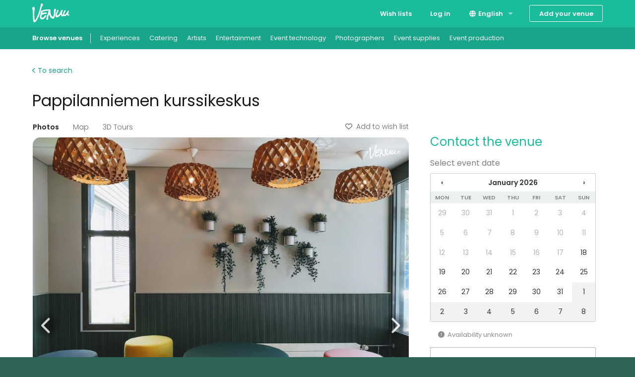

--- FILE ---
content_type: text/html; charset=utf-8
request_url: https://venuu.fi/en/venues/pappilanniemen-kurssikeskus
body_size: 35188
content:
<!DOCTYPE html>
<html class="modernizr-no-js" lang="en">
<head>
<meta charset="utf-8">
<meta content="width=device-width, initial-scale=1.0" name="viewport">
<title>Pappilanniemen kurssikeskus - Book for your event - Venuu.fi</title>
<meta name="description" content="Vietä ikimuistoinen tapahtuma Pappilaniemen Kurssikeskuksessa upeassa miljöössä!">
<link rel="canonical" href="https://venuu.fi/en/venues/pappilanniemen-kurssikeskus">
<link rel="alternate" href="https://venuu.fi/tilat/pappilanniemen-kurssikeskus" hreflang="fi-FI">
<link rel="alternate" href="https://venuu.fi/sv/lokaler/pappilanniemen-kurssikeskus" hreflang="sv-FI">
<link rel="alternate" href="https://venuu.fi/en/venues/pappilanniemen-kurssikeskus" hreflang="en-FI">
<meta property="og:type" content="website">
<meta property="og:locale" content="en_US">
<meta property="og:site_name" content="Venuu.fi">
<meta property="og:title" content="Pappilanniemen kurssikeskus ">
<meta property="og:url" content="https://venuu.fi/en/venues/pappilanniemen-kurssikeskus">
<meta property="og:image" content="https://files.venuu.se/attachments/000/197/971/9ba5fd110719c98ed098946477807791c958372b.jpg">
<meta property="og:description" content="Vietä ikimuistoinen tapahtuma Pappilaniemen Kurssikeskuksessa upeassa miljöössä!">
<link rel="icon" type="image/x-icon" href="https://assets.venuu.se/assets/v3/favicon-85de9be4ed6c9e2a7f6972d82f433e5817295c5e6b0c6932bedb61d0c05d0722.ico" />
<link rel="apple-touch-icon" type="image/png" href="https://assets.venuu.se/assets/v3/apple-touch-icon-152-2ff0b97f6c560f2d33646044230102d493fd14e3ab14295066bc7bdc4184bf22.png" sizes="152x152" />
<link rel="apple-touch-icon" type="image/png" href="https://assets.venuu.se/assets/v3/apple-touch-icon-144-a5f782b451c1aac081226fe4e57bf6c08a2af0fa4f04f7e7dd0dd513c0874c4f.png" sizes="144x144" />
<link rel="apple-touch-icon" type="image/png" href="https://assets.venuu.se/assets/v3/apple-touch-icon-120-ce29c349a7c3943578d414c237c6c354bec55db906f0d6f3999a09d9f1706b58.png" sizes="120x120" />
<link rel="apple-touch-icon" type="image/png" href="https://assets.venuu.se/assets/v3/apple-touch-icon-114-106e5e6ced27f8ef98193b205a2a736f993e09f260b5eeec0c6c2d03eb06fdc8.png" sizes="114x114" />
<link rel="apple-touch-icon" type="image/png" href="https://assets.venuu.se/assets/v3/apple-touch-icon-76-ccf61d9e4a78a58b479108e94c2672ebb860b5d087eb6cec819f642190cfc6d9.png" sizes="76x76" />
<link rel="apple-touch-icon" type="image/png" href="https://assets.venuu.se/assets/v3/apple-touch-icon-72-f40bcde4ed1da07bef4acdd4f9ae4e6a2e837a919fa2034392975967c09e4680.png" sizes="72x72" />
<link rel="apple-touch-icon" type="image/png" href="https://assets.venuu.se/assets/v3/apple-touch-icon-57-61cdc420f185cbd425f6f4d77c0e2bcc907a4e48c613a2d63c21dff943d53d3e.png" />

<link rel="stylesheet" href="https://assets.venuu.se/assets/v3/bundle/en/rails-styles.a891651ea7ad12af6264.css" media="all" />
<link rel="stylesheet" href="https://assets.venuu.se/assets/v3/bundle/en/js-styles.9e1c74583e18f3967da8.css" media="all" />
<script>
  window.Venuu = {};
  window.__ENVIRONMENT__ = "production";
</script>
<meta name="csrf-param" content="authenticity_token" />
<meta name="csrf-token" content="t2BDh0pdk4ihEM-OHaIAJ5LVaIrGsp8mKWvwLgUdjzRDXCGg8JA4d-SOWCFniUxrxPVeETVw94kb9TEWN6Ku_g" />
<!-- Google Tag Manager -->
<script>(function(w,d,s,l,i){w[l]=w[l]||[];w[l].push({'gtm.start':
new Date().getTime(),event:'gtm.js'});var f=d.getElementsByTagName(s)[0],
j=d.createElement(s),dl=l!='dataLayer'?'&l='+l:'';j.async=true;j.src=
'https://www.googletagmanager.com/gtm.js?id='+i+dl;f.parentNode.insertBefore(j,f);
})(window,document,'script','dataLayer','GTM-WD38KXP');</script>
<!-- End Google Tag Manager -->



</head>
<body class="venue-profile" itemscope="" itemtype="http://schema.org/WebPage">
<div id="fb-root"></div>
<div id="a11y-application-container">
<a name="top"></a>
<div aria-hidden="true" id="page-top" tabindex="-1"></div>
<div class="m-navbar">
<nav class="top-bar" data-options="back_text: Back" data-topbar="">
<ul class="title-area">
<!-- Title Area -->
<li class="name">
<div class="m-logo-container">
<a title="Venuu - find a venue for your event" class="m-logo" href="/en"></a>
</div>
</li>
<li class="toggle-topbar menu-icon">
<a>
<span>Menu</span>
</a>
</li>
</ul>
<section class="top-bar-section">
<!-- Right Nav Section -->

<ul class="right">


    <li class="">
      <a href="/en/lists">Wish lists</a>
    </li>


    <li class="">
      <a data-reveal-ajax="true" data-reveal-id="login-modal" href="/en/login">Log in</a>
    </li>
      <li class="has-dropdown">
<a href="#"><i class="fa-solid fa-globe fa-fw b-language-selector__icon" aria-hidden="true"></i>
English
</a><ul class="dropdown">
<li>
<a data-venuu-t="{&quot;Link Location&quot;:&quot;Top navigation&quot;,&quot;Target Locale&quot;:&quot;fi&quot;}" data-venuu-t-name="Changed Language" title="Suomi" href="/tilat/pappilanniemen-kurssikeskus">Suomi</a>
</li>
<li>
<a data-venuu-t="{&quot;Link Location&quot;:&quot;Top navigation&quot;,&quot;Target Locale&quot;:&quot;sv&quot;}" data-venuu-t-name="Changed Language" title="Svenska" href="/sv/lokaler/pappilanniemen-kurssikeskus">Svenska</a>
</li>
</ul>
</li>



    <li class="has-form">
      <a class="button m-button-outline-alt" href="/en/add-your-venue">Add your venue</a>
    </li>
</ul>

</section>
</nav>
</div>

<nav class="b-sub-navigation">
<div class="b-sub-navigation__container">
<ol class="b-sub-navigation__nav-links">
<li class="b-sub-navigation__nav-link">
<a data-venuu-t="{&quot;Link Name&quot;:&quot;Sub Nav Link&quot;,&quot;Category&quot;:&quot;venues&quot;}" data-venuu-t-name="Clicked Link" href="/en/venues"><span>Browse venues</span>
</a></li>
<li class="b-sub-navigation__nav-link">
<a data-venuu-t="{&quot;Link Name&quot;:&quot;Sub Nav Link&quot;,&quot;Category&quot;:&quot;experiences&quot;}" data-venuu-t-name="Clicked Link" href="/en/venues?et=59">Experiences
</a></li>
<li class="b-sub-navigation__nav-link">
<a data-venuu-t="{&quot;Link Name&quot;:&quot;Sub Nav Link&quot;,&quot;Category&quot;:&quot;catering&quot;}" data-venuu-t-name="Clicked Link" href="/en/catering">Catering
</a></li>
<li class="b-sub-navigation__nav-link"><a data-venuu-t="{&quot;Link Name&quot;:&quot;Sub Nav Link&quot;,&quot;Category&quot;:&quot;suppliers&quot;}" data-venuu-t-name="Clicked Link" href="/en/s/artists">Artists</a></li>
<li class="b-sub-navigation__nav-link"><a data-venuu-t="{&quot;Link Name&quot;:&quot;Sub Nav Link&quot;,&quot;Category&quot;:&quot;suppliers&quot;}" data-venuu-t-name="Clicked Link" href="/en/s/entertainment">Entertainment</a></li>
<li class="b-sub-navigation__nav-link"><a data-venuu-t="{&quot;Link Name&quot;:&quot;Sub Nav Link&quot;,&quot;Category&quot;:&quot;suppliers&quot;}" data-venuu-t-name="Clicked Link" href="/en/s/event-technology">Event technology</a></li>
<li class="b-sub-navigation__nav-link"><a data-venuu-t="{&quot;Link Name&quot;:&quot;Sub Nav Link&quot;,&quot;Category&quot;:&quot;suppliers&quot;}" data-venuu-t-name="Clicked Link" href="/en/s/photographers">Photographers</a></li>
<li class="b-sub-navigation__nav-link"><a data-venuu-t="{&quot;Link Name&quot;:&quot;Sub Nav Link&quot;,&quot;Category&quot;:&quot;suppliers&quot;}" data-venuu-t-name="Clicked Link" href="/en/s/event-supplies">Event supplies</a></li>
<li class="b-sub-navigation__nav-link"><a data-venuu-t="{&quot;Link Name&quot;:&quot;Sub Nav Link&quot;,&quot;Category&quot;:&quot;suppliers&quot;}" data-venuu-t-name="Clicked Link" href="/en/s/event-production">Event production</a></li>
</ol>
</div>
</nav>




<!-- Google Tag Manager (noscript) -->
<noscript><iframe src="https://www.googletagmanager.com/ns.html?id=GTM-WD38KXP"
height="0" width="0" style="display:none;visibility:hidden"></iframe></noscript>
<!-- End Google Tag Manager (noscript) -->

<div class="l-container">
<section data-venue-id="4721" data-venue-title="Pappilanniemen kurssikeskus " id="venue" itemscope="" itemtype="http://schema.org/LocalBusiness">
<meta content="https://files.venuu.se/attachments/000/197/971/721c2e1f6f387913e8abac2b17f617f28efe09b0.jpg" itemprop="photo">
<div class="row">
<div class="medium-12 columns">
<div class="b-venue-top-section">
<div class="b-venue-top-section__links_container">
<a class="b-venue-top-section__search_link" href="/en/venues"><i class="fa-solid fa-chevron-left b-venue-top-section__search_link__icon" aria-hidden="true"></i>
To search
</a><div class="b-venue-top-section__add-to-wishlist">
<script>
//<![CDATA[
window.Venuu.REACT_PROPS = window.Venuu.REACT_PROPS || {};
window.Venuu.REACT_PROPS["VenueWishlistButton:B1CUFoYHuEPnhA"] = {"venueId": 4721,"csrf": {"param":"authenticity_token","token":"ZHLyTFwzwWaQk4NHcnUCTrcQI2TS3JXCy0zQ9sehXY2QTpBr5v5qmdUNFOgIXk4C4TAV_yEe_W350hHO9R58Rw"}};

//]]>
</script><div data-react-class="VenueWishlistButton" data-component-id="B1CUFoYHuEPnhA"><div data-reactroot=""><button type="button" class="_1YV1MkgW1SpyaBOZl0etqX ERL7GeDKbcKA24nR71MWs" tabindex="0"><i aria-hidden="true" class="fa-regular fa-heart _3DidY7Xztx5hX7sRxGuDhv _5OHdHIu2lEJ1R97P0qxCbe"></i>Add to wish list</button></div></div>
</div>
</div>
<h1 class="b-venue-top-section__title" itemprop="name">Pappilanniemen kurssikeskus </h1>
</div>
</div>
</div>
<div class="row">
<div class="b-venue-content-section">
<div class="b-venue-content-section__venue-details-wrapper">
<div class="b-venue-content-section__carousel">
<script>
//<![CDATA[
window.Venuu.REACT_PROPS = window.Venuu.REACT_PROPS || {};
window.Venuu.REACT_PROPS["VenueProfileGallery:8N6ztpp4_OvICA"] = {"images": [{"url":"https://files.venuu.se/attachments/000/197/971/9ba5fd110719c98ed098946477807791c958372b.jpg","placeholder":"[data-uri] AAAAAAAAAAAAAAAAAAAAACH5BAAAAAAALAAAAAADAAMAQAQH0BQEgqgiAgA7"},{"url":"https://files.venuu.se/attachments/000/197/972/8d7af6e032e8d7e3c3e5309de17340f18ac7cecb.jpg","placeholder":"[data-uri] AAAAAAAAAAAAAAAAAAAAACH5BAAAAAAALAAAAAADAAMAQAQH8KARCKggAgA7"},{"url":"https://files.venuu.se/attachments/000/197/970/04c20b49379e17b776772f295b2ec7dffc7b4f39.jpg","placeholder":"[data-uri] AAAAAAAAAAAAAAAAAAAAACH5BAAAAAAALAAAAAADAAMAQAQH8CADgqgiAgA7"},{"url":"https://files.venuu.se/attachments/000/197/973/a8b2a914ac1bbaf662e74e67819820317e34c6ab.jpg","placeholder":"[data-uri] AAAAAAAAAAAAAAAAAAAAACH5BAAAAAAALAAAAAADAAMAQAQHEB0zBKggAgA7"},{"url":"https://files.venuu.se/attachments/000/208/306/048028cb5ede1e334c595e107b7718666bb9848f.jpg","placeholder":"[data-uri] AAAAAAAAAAAAAAAAAAAAACH5BAAAAAAALAAAAAADAAMAQAQH8KBRjKgiAgA7"}],"videos": [],"venueId": 4721,"csrf": {"param":"authenticity_token","token":"u45-_ibgE2ntIPFwOPL1kwut78Ies4F_bYE3bo7bE6pPshzZnC24lqi-Zt9C2bnfXY3ZWe1x6dBfH_ZWvGQyYA"},"virtualTours": [{"id":1810,"type":"VIRTUAL_TOUR","embedUrl":"https://my.matterport.com/show?m=sXp8VB1NyLK\u0026brand=0\u0026title=0"}],"coordinates": {"longitude":24.0621,"latitude":61.1874}};

//]]>
</script><div data-react-class="VenueProfileGallery" data-component-id="8N6ztpp4_OvICA"><div tabindex="0" class="_5b8pDC9ihbOFxKGTTDizx2" data-rttabs="true" data-reactroot=""><ul class="_65lD53uu1EMyyuAFtArIKm" role="tablist"><li class="_6O6RmUCGhMmlr8JktfnkMc fG8nkVTboH1O04Rc8iGZM" role="tab" id="react-tabs-0" aria-selected="true" aria-disabled="false" aria-controls="react-tabs-1" tabindex="0" data-rttab="true">Photos</li><li class="_6O6RmUCGhMmlr8JktfnkMc" role="tab" id="react-tabs-2" aria-selected="false" aria-disabled="false" aria-controls="react-tabs-3" data-rttab="true">Map</li><li class="_6O6RmUCGhMmlr8JktfnkMc" role="tab" id="react-tabs-4" aria-selected="false" aria-disabled="false" aria-controls="react-tabs-5" data-rttab="true">3D Tours</li><li class="_6O6RmUCGhMmlr8JktfnkMc _4GshhAnXQ8JFF6fYKVl0x5"><div><button type="button" class="_1YV1MkgW1SpyaBOZl0etqX ERL7GeDKbcKA24nR71MWs" tabindex="0"><i aria-hidden="true" class="fa-regular fa-heart _3DidY7Xztx5hX7sRxGuDhv _5OHdHIu2lEJ1R97P0qxCbe"></i>Add to wish list</button></div></li></ul><div class="eCGDtoJuJhsX7bsksmcaf _3cM1xOxeQd9Hy0SgyR3Owk" role="tabpanel" id="react-tabs-1" aria-labelledby="react-tabs-0"><div class="swiper" data-testid="venue-carousel"><div class="swiper-wrapper"><div class="swiper-slide"><img class="_6OeURL6HBoJ87kdIRn58Ix" src="https://files.venuu.se/attachments/000/197/971/9ba5fd110719c98ed098946477807791c958372b.jpg"/></div><div class="swiper-slide"><img class="_3HN9YtDWoMiUbiSQ8a6Yvk _6OeURL6HBoJ87kdIRn58Ix" src="[data-uri] AAAAAAAAAAAAAAAAAAAAACH5BAAAAAAALAAAAAADAAMAQAQH8KARCKggAgA7"/></div><div class="swiper-slide"><img class="_3HN9YtDWoMiUbiSQ8a6Yvk _6OeURL6HBoJ87kdIRn58Ix" src="[data-uri] AAAAAAAAAAAAAAAAAAAAACH5BAAAAAAALAAAAAADAAMAQAQH8CADgqgiAgA7"/></div><div class="swiper-slide"><img class="_3HN9YtDWoMiUbiSQ8a6Yvk _6OeURL6HBoJ87kdIRn58Ix" src="[data-uri] AAAAAAAAAAAAAAAAAAAAACH5BAAAAAAALAAAAAADAAMAQAQHEB0zBKggAgA7"/></div><div class="swiper-slide"><img class="_3HN9YtDWoMiUbiSQ8a6Yvk _6OeURL6HBoJ87kdIRn58Ix" src="[data-uri] AAAAAAAAAAAAAAAAAAAAACH5BAAAAAAALAAAAAADAAMAQAQH8KBRjKgiAgA7"/></div></div><div class="swiper-button-prev"></div><div class="swiper-button-next"></div><div class="swiper-pagination"></div></div></div><div class="eCGDtoJuJhsX7bsksmcaf" role="tabpanel" id="react-tabs-3" aria-labelledby="react-tabs-2"></div><div class="eCGDtoJuJhsX7bsksmcaf" role="tabpanel" id="react-tabs-5" aria-labelledby="react-tabs-4"></div></div></div>
</div>
<div class="b-venue-content-section__basic-information">
<script>
//<![CDATA[
window.Venuu.REACT_PROPS = window.Venuu.REACT_PROPS || {};
window.Venuu.REACT_PROPS["VenueProfileBasicInformation:5p9B7bMHcH1Z0A"] = {"capacityStanding": 185,"capacitySitting": 185,"ownAlcohol": false,"ownFood": false,"reviewsCount": 0,"reviewsAverage": 0.0,"address": "Pappilanniemi 51","city": "Sääksmäki","enableMapAction": true};

//]]>
</script><div data-react-class="VenueProfileBasicInformation" data-component-id="5p9B7bMHcH1Z0A"><div class="_7q1n9Aa0GhlEKMCZzcgkON" data-reactroot=""><div class="_6NiXy2Wncc5eC8SkVcPmqQ"><div class="_2MdmVaXOy1DRH4y53PpZFS">Pappilanniemi 51<!-- -->, <!-- -->Sääksmäki</div><div class="_68Hq7VAn1ZbGI2vMHHVb4C"><button class="_4CaxyB5C11iH6EsVCqX5OB" type="button">Show on map</button></div></div><div class="_3Y3GnYnj3VZbGnFJolYgRe"><div class="_2MdmVaXOy1DRH4y53PpZFS"><div class="_3UB2EUbQMFRfOkOUNrVDfh b-profile-card__rating" data-testid="rating"><i aria-label="empty star" aria-hidden="false" class="fa-regular fa-star YJh6JjK99WVva630Tt9hO b-profile-card__rating-star b-profile-card__rating-empty-star"></i><i aria-label="empty star" aria-hidden="false" class="fa-regular fa-star YJh6JjK99WVva630Tt9hO b-profile-card__rating-star b-profile-card__rating-empty-star"></i><i aria-label="empty star" aria-hidden="false" class="fa-regular fa-star YJh6JjK99WVva630Tt9hO b-profile-card__rating-star b-profile-card__rating-empty-star"></i><i aria-label="empty star" aria-hidden="false" class="fa-regular fa-star YJh6JjK99WVva630Tt9hO b-profile-card__rating-star b-profile-card__rating-empty-star"></i><i aria-label="empty star" aria-hidden="false" class="fa-regular fa-star YJh6JjK99WVva630Tt9hO b-profile-card__rating-star b-profile-card__rating-empty-star"></i></div></div><div class="_68Hq7VAn1ZbGI2vMHHVb4C"><a href="#reviews"><u>0 reviews</u></a></div></div><div class="_3UvLcsJXXXCYJQAb3AU0jl"><div class="_52P6pHGMVvbpLA5Geqt4Zx">185<!-- --> </div><div class="_4eireN8iIxRAOqm8jyD3P3">seated</div><div class="_52P6pHGMVvbpLA5Geqt4Zx">185<!-- --> </div><div class="_4eireN8iIxRAOqm8jyD3P3">standing</div></div><div class="_5HuRbQYwc5t7gbVnWjWLyN"><span class="_2uecRXgC4TIzKPBDNpKABu"><span class="fa-stack"><i aria-hidden="true" class="fa-light fa-burger-fries fa-stack-1x fa-xl"></i><i aria-hidden="true" class="fa-light fa-slash fa-2xl fa-stack-1x"></i></span></span><div class="_4eireN8iIxRAOqm8jyD3P3">own food not allowed</div><span class="_2uecRXgC4TIzKPBDNpKABu"><span class="fa-stack"><i aria-hidden="true" class="fa-kit fa-bottle-and-can fa-stack-1x fa-2xl"></i><i aria-hidden="true" class="fa-light fa-slash fa-2xl fa-stack-1x"></i></span></span><div class="_4eireN8iIxRAOqm8jyD3P3">own alcohol not allowed</div></div></div></div>
</div>
<div class="b-venue-content-section__description">
<script>
//<![CDATA[
window.Venuu.REACT_PROPS = window.Venuu.REACT_PROPS || {};
window.Venuu.REACT_PROPS["VenueProfileTranslatedDescription:DXk0YIcNyve9cA"] = {"sourceLocale": "fi","sourceContent": {"__html":"\u003cdiv\u003eHyvien kulkuyhteyksien varrella sijaitseva \u003cb\u003ePappilanniemen kurssikeskus\u003c/b\u003e tarjoaa loistavat puitteet ympärivuotisesti niin kokous- ja virkistyspäivät, tilausruokailut, leirit sekä juhlatilaisuudet ateria- ja majoituspalvelut. \u003c/div\u003e\u003cdiv\u003e\u003cbr\u003e\u003c/div\u003e\u003cdiv\u003eUpean ympäristön lisäksi Pappilanniemen kurssikeskus mahdollistaa kompaktit puitteet, hyvän ruuan ja joustavan palvelun. Pappilaniemen kurssikeskuksessa on majoitusmahdollisuus ja majoittumaan mahtuu aina jopa 57 henkilöä. \u003c/div\u003e\u003cdiv\u003e\u003cbr\u003e\u003c/div\u003e\u003cdiv\u003eTapahtuman suunnittelussa ja toteutuksessa apunasi on Pappilanniemen kurssikeskuksen ammattitaitoinen ja ystävällinen henkilökunta. Jokainen juhlatilaisuus toteutetaan yksilöllisesti tilaisuuden luonteen mukaisesti.\u003c/div\u003e\u003cdiv\u003e\u003cbr\u003e\u003c/div\u003e\u003cdiv\u003eJuhlapalveluun kuuluu varatun juhlatilan pöytien liinoitus ja kattaus, liputus, maukkaitten ja kauniisti esille laitettujen juhlatarjoilujen valmistus sekä tarjoilun aikainen noutopöydästä huolehtiminen.\u003c/div\u003e\u003cdiv\u003e\u003cbr\u003e\u003c/div\u003e\u003cdiv\u003ePappilanniemen kurssikeskus sijaitsee 10 km Valkeakoskelta etelään, Vanajaveden rannalla. Bussiyhteydet Helsingistä (1h 45 min) ja Tampereelta (42 min).\u003c/div\u003e\u003cdiv\u003e\u003cbr\u003e\u003c/div\u003e"},"targetLocale": "en","targetContent": {"__html":"\u003cdiv\u003e\u003cb\u003eThe Pappilanniemi course center,\u003c/b\u003e located along good transport links, offers a great setting all year round, such as meeting and recreation days, catering to order, camps and celebrations, meal and accommodation services.\u003c/div\u003e\u003cdiv\u003e\u003cbr\u003e\u003c/div\u003e\u003cdiv\u003e In addition to the wonderful environment, the Pappilanniemi course center provides a compact setting, good food and flexible service. The Pappilaniemi course center has accommodation and can accommodate up to 57 people.\u003c/div\u003e\u003cdiv\u003e\u003cbr\u003e\u003c/div\u003e\u003cdiv\u003e The professional and friendly staff of the Papplanniemi course center will help you in planning and implementing the event. Each celebration is carried out individually according to the nature of the occasion.\u003c/div\u003e\u003cdiv\u003e\u003cbr\u003e\u003c/div\u003e\u003cdiv\u003e The party service includes draping and setting the tables in the reserved party space, flagging, preparing tasty and beautifully presented party favors, and taking care of the buffet table during serving.\u003c/div\u003e\u003cdiv\u003e\u003cbr\u003e\u003c/div\u003e\u003cdiv\u003e Papplanniemi course center is located 10 km south of Valkeakoski, on the shore of Lake Vanajavesi. Bus connections from Helsinki (1h 45 min) and Tampere (42 min).\u003c/div\u003e\u003cdiv\u003e\u003cbr\u003e\u003c/div\u003e"}};

//]]>
</script><div data-react-class="VenueProfileTranslatedDescription" data-component-id="DXk0YIcNyve9cA"><div data-reactroot=""><div class="_7k7dF0TVWj5aStXLJiWFCq"><button class="_1v79JHE3QdSvC2qTBKE4Hu" type="button"><i aria-hidden="true" class="fa-solid fa-language fa-fw"></i> <!-- -->Translate to English</button></div><div id="venue-description" class="_1ZAqLd2Nu7RI4j8Qjcfwud" style="max-height:156px" data-testid="collapsible-container"><div><div class="_6s0cxwQWkoZnxa5wq4HA6A"><div>Hyvien kulkuyhteyksien varrella sijaitseva <b>Pappilanniemen kurssikeskus</b> tarjoaa loistavat puitteet ympärivuotisesti niin kokous- ja virkistyspäivät, tilausruokailut, leirit sekä juhlatilaisuudet ateria- ja majoituspalvelut. </div><div><br></div><div>Upean ympäristön lisäksi Pappilanniemen kurssikeskus mahdollistaa kompaktit puitteet, hyvän ruuan ja joustavan palvelun. Pappilaniemen kurssikeskuksessa on majoitusmahdollisuus ja majoittumaan mahtuu aina jopa 57 henkilöä. </div><div><br></div><div>Tapahtuman suunnittelussa ja toteutuksessa apunasi on Pappilanniemen kurssikeskuksen ammattitaitoinen ja ystävällinen henkilökunta. Jokainen juhlatilaisuus toteutetaan yksilöllisesti tilaisuuden luonteen mukaisesti.</div><div><br></div><div>Juhlapalveluun kuuluu varatun juhlatilan pöytien liinoitus ja kattaus, liputus, maukkaitten ja kauniisti esille laitettujen juhlatarjoilujen valmistus sekä tarjoilun aikainen noutopöydästä huolehtiminen.</div><div><br></div><div>Pappilanniemen kurssikeskus sijaitsee 10 km Valkeakoskelta etelään, Vanajaveden rannalla. Bussiyhteydet Helsingistä (1h 45 min) ja Tampereelta (42 min).</div><div><br></div></div></div><div class="_5wypH0L5ia2bHuDT2MLsqO"><button class="_7AiwVlUv61MCEyuZrDbtpc" aria-expanded="false" aria-controls="venue-description">Show more</button></div></div></div></div>
</div>
<div class="b-venue-content-section__pricing">
<script>
//<![CDATA[
window.Venuu.REACT_PROPS = window.Venuu.REACT_PROPS || {};
window.Venuu.REACT_PROPS["VenueProfilePricingSection:P-53kq-GXVdCFw"] = {"packageServices": [{"id":31,"name":"Venue rent","ordinal":1},{"id":7,"name":"Breakfast","ordinal":2},{"id":26,"name":"Lunch (buffet)","ordinal":3},{"id":8,"name":"Lunch (served)","ordinal":4},{"id":9,"name":"Dinner","ordinal":5},{"id":1,"name":"1 x Coffee break","ordinal":6},{"id":2,"name":"2 x Coffee break","ordinal":7},{"id":23,"name":"3 x Coffee break","ordinal":8},{"id":24,"name":"4 x Coffee break","ordinal":9},{"id":3,"name":"Continuous coffee serving","ordinal":10},{"id":25,"name":"Water","ordinal":11},{"id":5,"name":"Beverages","ordinal":12},{"id":6,"name":"Fruit","ordinal":13},{"id":4,"name":"Snacks","ordinal":14},{"id":22,"name":"Video projector / Screen","ordinal":15},{"id":12,"name":"Flipchart / Whiteboard","ordinal":16},{"id":15,"name":"Note-taking material","ordinal":17},{"id":30,"name":"Wi-Fi","ordinal":18},{"id":29,"name":"Wired Internet access","ordinal":19},{"id":16,"name":"Computer","ordinal":20},{"id":18,"name":"Audio system","ordinal":21},{"id":17,"name":"Microphone","ordinal":22},{"id":27,"name":"Wardrobe","ordinal":23},{"id":28,"name":"Experience / Activity","ordinal":24},{"id":21,"name":"Sauna","ordinal":25},{"id":34,"name":"Bath towels","ordinal":26},{"id":19,"name":"Staff","ordinal":27},{"id":33,"name":"Event host","ordinal":28},{"id":20,"name":"Overnight stay","ordinal":29},{"id":32,"name":"Cleaning service","ordinal":30}],"venuePackages": [],"meetingPackages": [],"celebrationPackages": [],"experiencePackages": [],"basicPricingFrom": {"rentPerDay":null,"rentPerHour":null,"rentPerPerson":null,"salesGuarantee":null},"pricingDetails": "Päärakennus 4h / 8h\r\nJaakon sali 80 € / 150 €\r\nRuokasali 80€ / 150 €\r\nRyhmätyötila 80 € / 150 €\r\nRANTASAUNA\r\nTupa kokoustilana 100 € / 6 h\r\nSauna 120 € / 2h\r\nKATETTU NUOTIOPAIKKA 35 € (\u003c4h) sis. puut\r\n\r\nTäysihoitomajoitus alkaen. 85€/hlö min. 20hlö ryhmille.\r\n\r\n","cancellationPolicy": "VARAUS- JA PERUUTUSEHDOT\r\nVahvistetun varauksen voi perua kuluitta 3kk ennen varausajankohtaa.\r\nTämän jälkeen tehdystä koko varauksen peruutuksesta veloitetaan 25 % tilauksen\r\nkokonaisarvosta. Tilaussisältö tulee vahvistaa 1kk ennen varauksen alkua.\r\nTilaukseen voi tehdä tarvittavia henkilömäärä- ja ruokavaliotarkennuksia viimeistään\r\n14 vrk ennen tilaisuutta. Tämän jälkeen tehdyistä muutoksista tai peruutuksista huolimatta\r\nlaskutamme tilauksen täysimääräisesti. Muistotilaisuuksien kohdalla laskutamme tarjoiluista\r\nvähintään 90 % vahvistetusta henkilömäärästä. Kokonaan peruuttamatta jääneistä\r\nno show-varauksista veloitamme 60 % varauksen kokonaisarvosta."};

//]]>
</script><div data-react-class="VenueProfilePricingSection" data-component-id="P-53kq-GXVdCFw"><h2 class="_2itJ5C2g1NtqcSoYTDvVDR">Pricing</h2><div class="_3ou83oi3W96mpUncO6jIUu"><div class="_1uGFVCm9ernLBAOHF3sl5B _4bD4Gt29lOUUeDicI6Qmzb"><div class="_7L8PrZNXwkhSV8KMI8fENL">-</div><div class="_5CVc0dfYdNzKnUt8YODdeD">Daily rent fr.</div></div><div class="_1uGFVCm9ernLBAOHF3sl5B _4bD4Gt29lOUUeDicI6Qmzb"><div class="_7L8PrZNXwkhSV8KMI8fENL">-</div><div class="_5CVc0dfYdNzKnUt8YODdeD">Price / hour fr.</div></div><div class="_1uGFVCm9ernLBAOHF3sl5B _4bD4Gt29lOUUeDicI6Qmzb"><div class="_7L8PrZNXwkhSV8KMI8fENL">-</div><div class="_5CVc0dfYdNzKnUt8YODdeD">Minimum spend fr.</div></div><div class="_1uGFVCm9ernLBAOHF3sl5B _4bD4Gt29lOUUeDicI6Qmzb"><div class="_7L8PrZNXwkhSV8KMI8fENL">-</div><div class="_5CVc0dfYdNzKnUt8YODdeD">Price / person fr.</div></div></div><div class="_4AsRKupVfu927sDWe7bums"><div id="venue-pricing-details" class="_1ZAqLd2Nu7RI4j8Qjcfwud" style="max-height:156px" data-testid="collapsible-container"><div><h3 class="_6m02becjZAlfhVWFy8AX12">Additional information</h3><div><p>Päärakennus 4h / 8h<br/>Jaakon sali 80 € / 150 €<br/>Ruokasali 80€ / 150 €<br/>Ryhmätyötila 80 € / 150 €<br/>RANTASAUNA<br/>Tupa kokoustilana 100 € / 6 h<br/>Sauna 120 € / 2h<br/>KATETTU NUOTIOPAIKKA 35 € (&lt;4h) sis. puut<br/><br/>Täysihoitomajoitus alkaen. 85€/hlö min. 20hlö ryhmille.</p></div><h3 class="_6m02becjZAlfhVWFy8AX12">Additional information about cancellation policy</h3><div><p>VARAUS- JA PERUUTUSEHDOT<br/>Vahvistetun varauksen voi perua kuluitta 3kk ennen varausajankohtaa.<br/>Tämän jälkeen tehdystä koko varauksen peruutuksesta veloitetaan 25 % tilauksen<br/>kokonaisarvosta. Tilaussisältö tulee vahvistaa 1kk ennen varauksen alkua.<br/>Tilaukseen voi tehdä tarvittavia henkilömäärä- ja ruokavaliotarkennuksia viimeistään<br/>14 vrk ennen tilaisuutta. Tämän jälkeen tehdyistä muutoksista tai peruutuksista huolimatta<br/>laskutamme tilauksen täysimääräisesti. Muistotilaisuuksien kohdalla laskutamme tarjoiluista<br/>vähintään 90 % vahvistetusta henkilömäärästä. Kokonaan peruuttamatta jääneistä<br/>no show-varauksista veloitamme 60 % varauksen kokonaisarvosta.</p></div></div><div class="_5wypH0L5ia2bHuDT2MLsqO"><button class="_7AiwVlUv61MCEyuZrDbtpc" aria-expanded="false" aria-controls="venue-pricing-details">Show more</button></div></div></div></div>
</div>
<div class="b-venue-content-section__cta-section">
<script>
//<![CDATA[
window.Venuu.REACT_PROPS = window.Venuu.REACT_PROPS || {};
window.Venuu.REACT_PROPS["VenueProfileCTASection:G-Br9xADp3WMcA"] = {"type": "TOP","venue": "Pappilanniemen kurssikeskus ","venueId": 4721,"csrf": {"param":"authenticity_token","token":"_rXw5CEgT1KxolWxC0E9B6JOuZdZmyfzcJJ7EvYFb90KiZLDm-3krfQ8wh5xanFL9G6PDKpZT1xCDLoqxLpOFw"}};

//]]>
</script><div data-react-class="VenueProfileCTASection" data-component-id="G-Br9xADp3WMcA"><div class="wZvAiGZ4jKyemnnGm2sEV" data-reactroot=""><p class="_5JGSCxz2NFALt0mwc7Ix3j">Would you like more information or a customized offer?</p><div class="_6f2SY6XSzlY470auYIXP9z"><button class="_5EMa35WYTUvC9AaJCPy0Uw">Contact</button><div><button type="button" class="_1YV1MkgW1SpyaBOZl0etqX _1cdxkxphs0fdrvwFW54zUq ERL7GeDKbcKA24nR71MWs" tabindex="0"><i aria-hidden="true" class="fa-regular fa-heart _3DidY7Xztx5hX7sRxGuDhv _5OHdHIu2lEJ1R97P0qxCbe"></i>Add to wish list</button></div></div></div></div>
</div>
<div class="b-venue-content-section__capacity">
<div class="b-venue-capacity">
<h2 class="b-venue-capacity__title">Capacity</h2>
<div class="b-venue-capacity__items">
<div class="b-capacity-item">
<img class="b-capacity-item__image" alt="Capacity standing" src="https://assets.venuu.se/assets/v3/seating/seating-standing@2x-c36a3a45f526eccc6f0bdddd8fe4cd1d971068ce180a9704b1933cfc94eadf4e.png" width="28" height="28" />
<div class="b-capacity-item__title">
185
</div>
<div class="b-capacity-item__description">Standing</div>
</div>

<div class="b-venue-capacity__items-divider"></div>
<div class="b-capacity-item">
<img class="b-capacity-item__image" alt="Capacity seated" src="https://assets.venuu.se/assets/v3/seating/seating-sitting@2x-e12780b2c580a306692a06e6d7872faf9e627e82f312ad9ab359e774e85ceeb2.png" width="28" height="28" />
<div class="b-capacity-item__title">
185
</div>
<div class="b-capacity-item__description">Seated</div>
</div>

<div class="b-venue-capacity__items-divider"></div>
<div class="b-capacity-item b-capacity-item--quiet">
<img class="b-capacity-item__image" alt="Capacity in classroom style" src="https://assets.venuu.se/assets/v3/seating/seating-classroom@2x-d1cdd51a583e2b502a91c4340fb75691fd602f99a55528629a2af28522e72e3c.png" width="28" height="28" />
<div class="b-capacity-item__title">-</div>
<div class="b-capacity-item__description">Classroom</div>
</div>

<div class="b-venue-capacity__items-divider"></div>
<div class="b-capacity-item b-capacity-item--quiet">
<img class="b-capacity-item__image" alt="Capacity in theater formation" src="https://assets.venuu.se/assets/v3/seating/seating-theater@2x-0f077affa90567031533fefcd8efdc5b6b9cb2857a9328841f49b769b08beb39.png" width="28" height="28" />
<div class="b-capacity-item__title">-</div>
<div class="b-capacity-item__description">Theater</div>
</div>

<div class="b-venue-capacity__items-divider"></div>
<div class="b-capacity-item b-capacity-item--quiet">
<img class="b-capacity-item__image" alt="Capacity with banquet tables" src="https://assets.venuu.se/assets/v3/seating/seating-banquet@2x-922d2a6f7ae7e814da7209bc86a42ad56fc191bc9fbae3fd74479816e525f59e.png" width="28" height="28" />
<div class="b-capacity-item__title">-</div>
<div class="b-capacity-item__description">Banquet</div>
</div>

<div class="b-venue-capacity__items-divider"></div>
<div class="b-capacity-item b-capacity-item--quiet">
<img class="b-capacity-item__image" alt="Capacity with conference tables" src="https://assets.venuu.se/assets/v3/seating/seating-conference@2x-7400e765b1b04ca4bff1389351a837fe3e96751922ce9d3f0decb9090e49f5bd.png" width="28" height="28" />
<div class="b-capacity-item__title">-</div>
<div class="b-capacity-item__description">Conference</div>
</div>

<div class="b-venue-capacity__items-divider"></div>
<div class="b-capacity-item b-capacity-item--quiet">
<img class="b-capacity-item__image" alt="Capacity in U shape" src="https://assets.venuu.se/assets/v3/seating/seating-u-shape@2x-60183a7a98e9b3561bc89f58f750fcb30c02828c7ece0cb5c7ec4dc6f0ef42ec.png" width="28" height="28" />
<div class="b-capacity-item__title">-</div>
<div class="b-capacity-item__description">U shape</div>
</div>

<div class="b-venue-capacity__items-divider"></div>
<div class="b-capacity-item b-capacity-item--quiet">
<img class="b-capacity-item__image" alt="Floor area" src="https://assets.venuu.se/assets/v3/seating/floor-area@2x-dc807925de9093536ed80224fe3d6bdbbca1ba31450c45315c9356003583bbdb.png" width="28" height="28" />
<div class="b-capacity-item__title">-</div>
<div class="b-capacity-item__description">Floor area</div>
</div>

</div>
<script>
//<![CDATA[
window.Venuu.REACT_PROPS = window.Venuu.REACT_PROPS || {};
window.Venuu.REACT_PROPS["VenueProfileCapacityDetails:pctnHNcESfXvVQ"] = {"capacity_details": "Majoitusmahdollisuus 57 henkilöä"};

//]]>
</script><div data-react-class="VenueProfileCapacityDetails" data-component-id="pctnHNcESfXvVQ"><div id="venue-capacity-details" class="_1ZAqLd2Nu7RI4j8Qjcfwud" style="max-height:104px" data-testid="collapsible-container"><div><div class="_4y3Q8nRNHEgD2Da8gv2Zp6"><p>Majoitusmahdollisuus 57 henkilöä</p></div></div><div class="_5wypH0L5ia2bHuDT2MLsqO"><button class="_7AiwVlUv61MCEyuZrDbtpc" aria-expanded="false" aria-controls="venue-capacity-details">Show more</button></div></div></div>
</div>
</div>
<div class="b-venue-content-section__location">
<script>
//<![CDATA[
window.Venuu.REACT_PROPS = window.Venuu.REACT_PROPS || {};
window.Venuu.REACT_PROPS["VenueProfileLocation:oANqUy9p9ZVHnQ"] = {"coordinates": {"latitude":61.1874,"longitude":24.0621},"address": "Pappilanniemi 51","postcode": "37700","city": "Sääksmäki"};

//]]>
</script><div data-react-class="VenueProfileLocation" data-component-id="oANqUy9p9ZVHnQ"><div data-reactroot=""><h2 class="_6AYrIeG0wseZpP4wPQQzsK">Location</h2><div class="_3OGQsHUQEw5jZOr7DZTzxk"></div><div class="_2AjOm5LdlHzLL9MerQUHl7" itemProp="address" itemType="http://schema.org/PostalAddress"><span itemProp="streetAddress">Pappilanniemi 51</span>, <span itemProp="postalCode">37700</span> <span itemProp="addressLocality">Sääksmäki</span></div></div></div>
</div>
<div class="b-venue-content-section__detailed-information">
<script>
//<![CDATA[
window.Venuu.REACT_PROPS = window.Venuu.REACT_PROPS || {};
window.Venuu.REACT_PROPS["VenueProfileServicesAndFacilities:3y4o_29jM_WyMQ"] = {"categories": [{"categoryI18nKey":"food_and_drinks","categoryName":"Food and drinks","servicesInSite":[{"id":1,"name":"Food from venue"},{"id":44,"name":"Meeting catering"}],"otherServices":[]},{"categoryI18nKey":"technology","categoryName":"Technology","servicesInSite":[{"id":6,"name":"Wi-Fi"},{"id":7,"name":"Projector or similar"},{"id":52,"name":"Microphone"}],"otherServices":[]},{"categoryI18nKey":"venue_includes","categoryName":"In the venue","servicesInSite":[{"id":15,"name":"Terrace"},{"id":19,"name":"Accommodation"}],"otherServices":[]}],"eventTypes": [{"id":31,"name":"Party","available":true},{"id":33,"name":"Wedding","available":true},{"id":34,"name":"Spa / Wellness / Sauna","available":true},{"id":37,"name":"Dinner / Lunch","available":true},{"id":41,"name":"Meeting","available":true},{"id":42,"name":"Conference / Seminar","available":false},{"id":46,"name":"Fair / Exhibition","available":false},{"id":48,"name":"Performance / Show","available":false},{"id":57,"name":"Recreation","available":true},{"id":58,"name":"Cabin trip / Retreat","available":true},{"id":59,"name":"Experience / Activity","available":false},{"id":60,"name":"Christmas Party","available":true}],"venueTypes": [{"id":2,"name":"Multi-purpose event space"},{"id":4,"name":"Meeting room"},{"id":34,"name":"Terrace / Courtyard"}],"activities": [],"additionalServiceCategoryDescription": null,"additionalActivities": null};

//]]>
</script><div data-react-class="VenueProfileServicesAndFacilities" data-component-id="3y4o_29jM_WyMQ"><div id="services-and-facilities" class="_1ZAqLd2Nu7RI4j8Qjcfwud" style="max-height:312px" data-testid="collapsible-container"><div><h2 class="_5zOL62HZ2j2eecu0EzJP9l">Services and facilities</h2><div class="OZcwmrw6OhxHvP8Kll1cj"><div class="_4dXpYNngtR7HpCIK68lMD"><h3 class="_19b2JrBazTf6hHEd9Iy9zS"><i aria-hidden="true" class="fa-kit fa-fork-and-glass fa-fw _3WvHmGHVP9O7RlGNaerI38"></i>Food and drinks</h3><ul><li class="_6fyAnYJZ4ektrc8f46zvzm"><span><i aria-hidden="true" class="fa-regular fa-check fa-fw _5oPLQBmgXGM329yPsMVKLM"></i></span>Food from venue</li><li class="_6fyAnYJZ4ektrc8f46zvzm"><span><i aria-hidden="true" class="fa-regular fa-check fa-fw _5oPLQBmgXGM329yPsMVKLM"></i></span>Meeting catering</li></ul></div><div class="_4dXpYNngtR7HpCIK68lMD"><h3 class="_19b2JrBazTf6hHEd9Iy9zS"><i aria-hidden="true" class="fa-light fa-microphone-stand fa-fw _3WvHmGHVP9O7RlGNaerI38"></i>Technology</h3><ul><li class="_6fyAnYJZ4ektrc8f46zvzm"><span><i aria-hidden="true" class="fa-regular fa-check fa-fw _5oPLQBmgXGM329yPsMVKLM"></i></span>Wi-Fi</li><li class="_6fyAnYJZ4ektrc8f46zvzm"><span><i aria-hidden="true" class="fa-regular fa-check fa-fw _5oPLQBmgXGM329yPsMVKLM"></i></span>Projector or similar</li><li class="_6fyAnYJZ4ektrc8f46zvzm"><span><i aria-hidden="true" class="fa-regular fa-check fa-fw _5oPLQBmgXGM329yPsMVKLM"></i></span>Microphone</li></ul></div><div class="_4dXpYNngtR7HpCIK68lMD"><h3 class="_19b2JrBazTf6hHEd9Iy9zS"><i aria-hidden="true" class="fa-light fa-shapes fa-fw _3WvHmGHVP9O7RlGNaerI38"></i>In the venue</h3><ul><li class="_6fyAnYJZ4ektrc8f46zvzm"><span><i aria-hidden="true" class="fa-regular fa-check fa-fw _5oPLQBmgXGM329yPsMVKLM"></i></span>Terrace</li><li class="_6fyAnYJZ4ektrc8f46zvzm"><span><i aria-hidden="true" class="fa-regular fa-check fa-fw _5oPLQBmgXGM329yPsMVKLM"></i></span>Accommodation</li></ul></div><div class="_4dXpYNngtR7HpCIK68lMD"><h3 class="_19b2JrBazTf6hHEd9Iy9zS"><i aria-hidden="true" class="fa-light fa-tags fa-fw _3WvHmGHVP9O7RlGNaerI38"></i>Event types</h3><ul><li class="_6fyAnYJZ4ektrc8f46zvzm"><span><i aria-hidden="true" class="fa-regular fa-check fa-fw _5oPLQBmgXGM329yPsMVKLM"></i></span>Party</li><li class="_6fyAnYJZ4ektrc8f46zvzm"><span><i aria-hidden="true" class="fa-regular fa-check fa-fw _5oPLQBmgXGM329yPsMVKLM"></i></span>Wedding</li><li class="_6fyAnYJZ4ektrc8f46zvzm"><span><i aria-hidden="true" class="fa-regular fa-check fa-fw _5oPLQBmgXGM329yPsMVKLM"></i></span>Spa / Wellness / Sauna</li><li class="_6fyAnYJZ4ektrc8f46zvzm"><span><i aria-hidden="true" class="fa-regular fa-check fa-fw _5oPLQBmgXGM329yPsMVKLM"></i></span>Dinner / Lunch</li><li class="_6fyAnYJZ4ektrc8f46zvzm"><span><i aria-hidden="true" class="fa-regular fa-check fa-fw _5oPLQBmgXGM329yPsMVKLM"></i></span>Meeting</li><li class="_3wEHdfQGF1d6A18SXSrIqx _6fyAnYJZ4ektrc8f46zvzm"><span><i aria-hidden="true" class="fa-solid fa- fa-fw _5oPLQBmgXGM329yPsMVKLM"></i></span>Conference / Seminar</li><li class="_3wEHdfQGF1d6A18SXSrIqx _6fyAnYJZ4ektrc8f46zvzm"><span><i aria-hidden="true" class="fa-solid fa- fa-fw _5oPLQBmgXGM329yPsMVKLM"></i></span>Fair / Exhibition</li><li class="_3wEHdfQGF1d6A18SXSrIqx _6fyAnYJZ4ektrc8f46zvzm"><span><i aria-hidden="true" class="fa-solid fa- fa-fw _5oPLQBmgXGM329yPsMVKLM"></i></span>Performance / Show</li><li class="_6fyAnYJZ4ektrc8f46zvzm"><span><i aria-hidden="true" class="fa-regular fa-check fa-fw _5oPLQBmgXGM329yPsMVKLM"></i></span>Recreation</li><li class="_6fyAnYJZ4ektrc8f46zvzm"><span><i aria-hidden="true" class="fa-regular fa-check fa-fw _5oPLQBmgXGM329yPsMVKLM"></i></span>Cabin trip / Retreat</li><li class="_3wEHdfQGF1d6A18SXSrIqx _6fyAnYJZ4ektrc8f46zvzm"><span><i aria-hidden="true" class="fa-solid fa- fa-fw _5oPLQBmgXGM329yPsMVKLM"></i></span>Experience / Activity</li><li class="_6fyAnYJZ4ektrc8f46zvzm"><span><i aria-hidden="true" class="fa-regular fa-check fa-fw _5oPLQBmgXGM329yPsMVKLM"></i></span>Christmas Party</li></ul></div><div class="_4dXpYNngtR7HpCIK68lMD"><h3 class="_19b2JrBazTf6hHEd9Iy9zS"><i aria-hidden="true" class="fa-light fa-house-building fa-fw _3WvHmGHVP9O7RlGNaerI38"></i>Venue type</h3><ul><li class="_6fyAnYJZ4ektrc8f46zvzm"><span><i aria-hidden="true" class="fa-regular fa-check fa-fw _5oPLQBmgXGM329yPsMVKLM"></i></span>Multi-purpose event space</li><li class="_6fyAnYJZ4ektrc8f46zvzm"><span><i aria-hidden="true" class="fa-regular fa-check fa-fw _5oPLQBmgXGM329yPsMVKLM"></i></span>Meeting room</li><li class="_6fyAnYJZ4ektrc8f46zvzm"><span><i aria-hidden="true" class="fa-regular fa-check fa-fw _5oPLQBmgXGM329yPsMVKLM"></i></span>Terrace / Courtyard</li></ul></div></div></div><div class="_5wypH0L5ia2bHuDT2MLsqO"><button class="_7AiwVlUv61MCEyuZrDbtpc" aria-expanded="false" aria-controls="services-and-facilities">Show more</button></div></div></div>
</div>
<div class="b-venue-content-section__virtual-tour">
<script>
//<![CDATA[
window.Venuu.REACT_PROPS = window.Venuu.REACT_PROPS || {};
window.Venuu.REACT_PROPS["VenueProfileVirtualTourSection:N7D0P8ZJNS3L7A"] = {"virtualTours": [{"embed_url":"https://my.matterport.com/show?m=sXp8VB1NyLK\u0026brand=0\u0026title=0"}]};

//]]>
</script><div data-react-class="VenueProfileVirtualTourSection" data-component-id="N7D0P8ZJNS3L7A"><div class="_2lgwwLlXwBEKIRzuGWsSRN" data-reactroot=""><div><div tabindex="0" role="tab" aria-expanded="false" class="_4Iy8h2KogeRfn0u6l4NqLo"><div class="vrdyU5eRTYRXyFpNGPLbA"><h2 class="_3LJsJpe9EeptHSQqD5MLNC">3D Tour</h2><div class="_3N0l0wD4Mdr2Qa0ZkiE7Th">Show<!-- --> <i aria-hidden="true" class="fa-solid fa-chevron-down"></i></div></div></div><section class="_51voaUh0qwSV3gtYjIxiBk _2CCvA7j2EPyDl1yfc72kAi" hidden=""></section></div></div></div>
</div>
<div class="b-venue-content-section__video">
</div>
<div class="b-venue-content-section__reviews">
<script>
//<![CDATA[
window.Venuu.REACT_PROPS = window.Venuu.REACT_PROPS || {};
window.Venuu.REACT_PROPS["VenueProfileReviewList:2jY7FjXURm0PTA"] = {"reviewable": {"venue_id":4721,"reviews_average":0.0,"reviews":[]},"allowedToManageReviews": false};

//]]>
</script><div data-react-class="VenueProfileReviewList" data-component-id="2jY7FjXURm0PTA"><div id="reviews" data-reactroot=""><div><div class="_5A3fvVIpZrmjcFmBmn3jUL"><h2>Reviews</h2><div class="_1Vp7EeDaxov293DWocSmrv" data-testid="venue-profile-rating"><div class="_3UB2EUbQMFRfOkOUNrVDfh b-profile-card__rating" data-testid="rating"><i aria-label="empty star" aria-hidden="false" class="fa-regular fa-star YJh6JjK99WVva630Tt9hO b-profile-card__rating-star b-profile-card__rating-empty-star"></i><i aria-label="empty star" aria-hidden="false" class="fa-regular fa-star YJh6JjK99WVva630Tt9hO b-profile-card__rating-star b-profile-card__rating-empty-star"></i><i aria-label="empty star" aria-hidden="false" class="fa-regular fa-star YJh6JjK99WVva630Tt9hO b-profile-card__rating-star b-profile-card__rating-empty-star"></i><i aria-label="empty star" aria-hidden="false" class="fa-regular fa-star YJh6JjK99WVva630Tt9hO b-profile-card__rating-star b-profile-card__rating-empty-star"></i><i aria-label="empty star" aria-hidden="false" class="fa-regular fa-star YJh6JjK99WVva630Tt9hO b-profile-card__rating-star b-profile-card__rating-empty-star"></i></div></div></div><p class="_3LzLa32OvtpUJlcuNvFrIl">No reviews yet.</p></div><div id="venue-review-list"></div><div class="_2OnHfs4QC8UBfi20jXEF83"></div></div></div>
</div>
<div class="b-venue-content-section__cta-section">
<script>
//<![CDATA[
window.Venuu.REACT_PROPS = window.Venuu.REACT_PROPS || {};
window.Venuu.REACT_PROPS["VenueProfileCTASection:tByEQvTDS4DzRg"] = {"type": "BOTTOM","venue": "Pappilanniemen kurssikeskus ","venueId": 4721,"csrf": {"param":"authenticity_token","token":"ygQrakg4rQGXYceaoCh8OVq4xbZvRIFzz6JJP5Ap4D4-OElN8vUG_tL_UDXaAzB1DJjzLZyG6dz9PIgHopbB9A"}};

//]]>
</script><div data-react-class="VenueProfileCTASection" data-component-id="tByEQvTDS4DzRg"><div class="wZvAiGZ4jKyemnnGm2sEV _3k81JT3r0wJD742YmS9eRs" data-reactroot=""><p class="_5JGSCxz2NFALt0mwc7Ix3j">Are you interested in <strong>Pappilanniemen kurssikeskus </strong>?</p><div class="_6f2SY6XSzlY470auYIXP9z"><button class="_5EMa35WYTUvC9AaJCPy0Uw">Contact</button><div><button type="button" class="_1YV1MkgW1SpyaBOZl0etqX _1cdxkxphs0fdrvwFW54zUq ERL7GeDKbcKA24nR71MWs" tabindex="0"><i aria-hidden="true" class="fa-regular fa-heart _3DidY7Xztx5hX7sRxGuDhv _5OHdHIu2lEJ1R97P0qxCbe"></i>Add to wish list</button></div><button class="_6JTqfYT3SXTtdydsMoPz9J">To the top of the page</button></div></div></div>
</div>
</div>
<div class="b-venue-content-section__contact-wrapper">
<div class="b-venue-content-section__contact">
<div class="b-venue-contact-box__container" id="new-price-request">
<div class="b-venue-contact-box__heading">
Contact the venue
</div>
<div class="b-venue-contact-box">
<script>
//<![CDATA[
window.Venuu.REACT_PROPS = window.Venuu.REACT_PROPS || {};
window.Venuu.REACT_PROPS["VenuePageInquiryFormNew:-qY65mwEV9iFpQ"] = {"inquiryFormFieldsProps": {"csrf":{"param":"authenticity_token","token":"snSylYVBskM9to4Iy9Tg699JNV-IWma9YLCTSzje95RGSNCyP4wZvHgoGaex_6yniWkDxHuYDhJSLlJzCmHWXg"},"eventTypes":[{"id":31,"i18n_key":"party","disabled":false},{"id":33,"i18n_key":"wedding","disabled":false},{"id":34,"i18n_key":"sauna_night","disabled":false},{"id":37,"i18n_key":"dinner","disabled":false},{"id":41,"i18n_key":"meeting","disabled":false},{"id":42,"i18n_key":"conference","disabled":true},{"id":46,"i18n_key":"exhibition","disabled":true},{"id":48,"i18n_key":"show","disabled":true},{"id":57,"i18n_key":"recreation","disabled":false},{"id":58,"i18n_key":"retreat","disabled":false},{"id":59,"i18n_key":"experience","disabled":true},{"id":60,"i18n_key":"christmas_party","disabled":false}],"maxCapacity":185,"prefilledFieldsJson":null,"venueIds":[4721],"openingHours":null},"inquiryFormSubmitButtonProps": {"confirmDuplicateSubmit":false},"inquiryReduxProviderProps": {"hasAvailabilitySource":false,"services":[{"id":31,"name":"Venue rent","ordinal":1},{"id":7,"name":"Breakfast","ordinal":2},{"id":26,"name":"Lunch (buffet)","ordinal":3},{"id":8,"name":"Lunch (served)","ordinal":4},{"id":9,"name":"Dinner","ordinal":5},{"id":1,"name":"1 x Coffee break","ordinal":6},{"id":2,"name":"2 x Coffee break","ordinal":7},{"id":23,"name":"3 x Coffee break","ordinal":8},{"id":24,"name":"4 x Coffee break","ordinal":9},{"id":3,"name":"Continuous coffee serving","ordinal":10},{"id":25,"name":"Water","ordinal":11},{"id":5,"name":"Beverages","ordinal":12},{"id":6,"name":"Fruit","ordinal":13},{"id":4,"name":"Snacks","ordinal":14},{"id":22,"name":"Video projector / Screen","ordinal":15},{"id":12,"name":"Flipchart / Whiteboard","ordinal":16},{"id":15,"name":"Note-taking material","ordinal":17},{"id":30,"name":"Wi-Fi","ordinal":18},{"id":29,"name":"Wired Internet access","ordinal":19},{"id":16,"name":"Computer","ordinal":20},{"id":18,"name":"Audio system","ordinal":21},{"id":17,"name":"Microphone","ordinal":22},{"id":27,"name":"Wardrobe","ordinal":23},{"id":28,"name":"Experience / Activity","ordinal":24},{"id":21,"name":"Sauna","ordinal":25},{"id":34,"name":"Bath towels","ordinal":26},{"id":19,"name":"Staff","ordinal":27},{"id":33,"name":"Event host","ordinal":28},{"id":20,"name":"Overnight stay","ordinal":29},{"id":32,"name":"Cleaning service","ordinal":30}],"bookingRequestEnabled":false,"isMobile":false},"packages": {"celebrationPackages":[],"experiencePackages":[],"meetingPackages":[],"venuePackages":[]},"profileAnnouncementListProps": {"profileAnnouncements":[]},"reservations": [],"viewPhoneNumberLinkProps": null};

//]]>
</script><div data-react-class="VenuePageInquiryFormNew" data-component-id="-qY65mwEV9iFpQ"><form method="POST" action="/en/price_requests?venue_ids%5B%5D=4721" id="price-request-form" novalidate=""><input type="hidden" name="authenticity_token" value="snSylYVBskM9to4Iy9Tg699JNV-IWma9YLCTSzje95RGSNCyP4wZvHgoGaex_6yniWkDxHuYDhJSLlJzCmHWXg"/><div data-testid="venue-page-inquiry-form" class="_2LYTjqdkSYD96rllOMtyKU"><div><div><div><div><span class="_49Ucts9TdYYYCo1Nn8ZUl0">Select event date</span><div class="b-availability-calendar"><div class=" date-picker" style="box-sizing:border-box"><div class="dp-header"><div class="dp-nav-table"><div class="dp-row"><div tabindex="1" role="link" class="dp-prev-nav dp-nav-cell dp-cell">‹</div><div tabindex="1" role="link" class="dp-nav-view dp-cell" colSpan="5">January 2026</div><div tabindex="1" role="link" class="dp-next-nav dp-nav-cell dp-cell">›</div></div></div></div><div class="dp-body" style="flex:1"><div class="dp-table dp-month-view"><div class="dp-row dp-week-day-names"><div class="dp-cell dp-week-day-name">Mon</div><div class="dp-cell dp-week-day-name">Tue</div><div class="dp-cell dp-week-day-name">Wed</div><div class="dp-cell dp-week-day-name">Thu</div><div class="dp-cell dp-week-day-name">Fri</div><div class="dp-cell dp-week-day-name">Sat</div><div class="dp-cell dp-week-day-name">Sun</div></div><div class="dp-week dp-row"><div role="link" tabindex="1" class="dp-cell dp-day dp-prev dp-disabled dp-before-min">29</div><div role="link" tabindex="1" class="dp-cell dp-day dp-prev dp-disabled dp-before-min">30</div><div role="link" tabindex="1" class="dp-cell dp-day dp-prev dp-disabled dp-before-min">31</div><div role="link" tabindex="1" class="dp-cell dp-day dp-disabled dp-before-min">1</div><div role="link" tabindex="1" class="dp-cell dp-day dp-disabled dp-before-min">2</div><div role="link" tabindex="1" class="dp-cell dp-day dp-disabled dp-before-min">3</div><div role="link" tabindex="1" class="dp-cell dp-day dp-disabled dp-before-min">4</div></div><div class="dp-week dp-row"><div role="link" tabindex="1" class="dp-cell dp-day dp-disabled dp-before-min">5</div><div role="link" tabindex="1" class="dp-cell dp-day dp-disabled dp-before-min">6</div><div role="link" tabindex="1" class="dp-cell dp-day dp-disabled dp-before-min">7</div><div role="link" tabindex="1" class="dp-cell dp-day dp-disabled dp-before-min">8</div><div role="link" tabindex="1" class="dp-cell dp-day dp-disabled dp-before-min">9</div><div role="link" tabindex="1" class="dp-cell dp-day dp-disabled dp-before-min">10</div><div role="link" tabindex="1" class="dp-cell dp-day dp-disabled dp-before-min">11</div></div><div class="dp-week dp-row"><div role="link" tabindex="1" class="dp-cell dp-day dp-disabled dp-before-min">12</div><div role="link" tabindex="1" class="dp-cell dp-day dp-disabled dp-before-min">13</div><div role="link" tabindex="1" class="dp-cell dp-day dp-disabled dp-before-min">14</div><div role="link" tabindex="1" class="dp-cell dp-day dp-disabled dp-before-min">15</div><div role="link" tabindex="1" class="dp-cell dp-day dp-disabled dp-before-min">16</div><div role="link" tabindex="1" class="dp-cell dp-day dp-disabled dp-before-min">17</div><div role="link" tabindex="1" class="dp-cell dp-day dp-current is-unknown">18</div></div><div class="dp-week dp-row"><div role="link" tabindex="1" class="dp-cell dp-day is-unknown">19</div><div role="link" tabindex="1" class="dp-cell dp-day is-unknown">20</div><div role="link" tabindex="1" class="dp-cell dp-day is-unknown">21</div><div role="link" tabindex="1" class="dp-cell dp-day is-unknown">22</div><div role="link" tabindex="1" class="dp-cell dp-day is-unknown">23</div><div role="link" tabindex="1" class="dp-cell dp-day is-unknown">24</div><div role="link" tabindex="1" class="dp-cell dp-day is-unknown">25</div></div><div class="dp-week dp-row"><div role="link" tabindex="1" class="dp-cell dp-day is-unknown">26</div><div role="link" tabindex="1" class="dp-cell dp-day is-unknown">27</div><div role="link" tabindex="1" class="dp-cell dp-day is-unknown">28</div><div role="link" tabindex="1" class="dp-cell dp-day is-unknown">29</div><div role="link" tabindex="1" class="dp-cell dp-day is-unknown">30</div><div role="link" tabindex="1" class="dp-cell dp-day is-unknown">31</div><div role="link" tabindex="1" class="dp-cell dp-day dp-next is-unknown">1</div></div><div class="dp-week dp-row"><div role="link" tabindex="1" class="dp-cell dp-day dp-next is-unknown">2</div><div role="link" tabindex="1" class="dp-cell dp-day dp-next is-unknown">3</div><div role="link" tabindex="1" class="dp-cell dp-day dp-next is-unknown">4</div><div role="link" tabindex="1" class="dp-cell dp-day dp-next is-unknown">5</div><div role="link" tabindex="1" class="dp-cell dp-day dp-next is-unknown">6</div><div role="link" tabindex="1" class="dp-cell dp-day dp-next is-unknown">7</div><div role="link" tabindex="1" class="dp-cell dp-day dp-next is-unknown">8</div></div></div></div></div></div><div class="_7v5WTtfFGWmXuV26ksUVUC"><i aria-hidden="true" class="fa-solid fa-circle-exclamation _7qmmGZI7T2QV9D8mSZrdRc"></i>Availability unknown</div></div><section><div class="_1l9q6rAb103Rt6K3OpBnFg"><div class="_1uU0pPv6JSYupiI9o3psxI" data-error="price_request[event_at]"><div class="_40TB5fT1Ae2JgDZ0xk2acb"><div class="_52l7YEyxNQXLR4SQA3ybO"><i aria-hidden="true" class="fa-light fa-calendar-days"></i></div><div class="_4vBQdxTJXRUVnjdXvSXOwD"><input class="_3UUMkUiGQ0WtpVyrC3aQYb" placeholder="dd/mm/yyyy" aria-label="Event date" id="event-at-input" value="" name="price_request[event_at]"/><label class="_73AP0T7SFnbkUldw7GxAoE">Event date</label></div></div><input type="hidden" name="price_request[event_at]" value=""/></div><div class="_1Oh1mOtHnimOYaui52T6rf"><label class="_5xxm5yqp9VFxv8PAY7TMt8 u3AS7jsdT95w4Vw8KUIm0"><input type="checkbox" name="price_request[other_dates_possible]"/><i aria-hidden="true" class="fa-regular fa-check _5xtfRNoduEDRrEsKmn9iEj u3AS7jsdT95w4Vw8KUIm0"></i><span class="_6pjTLLbQbSFjr7XyBRcYgl">Date is flexible</span></label></div></div><div class="_1heWfHB4DVOzlBmVHddaSe"><div class="HxP4P81omPVzXljfWfuWX"><div class="_1uU0pPv6JSYupiI9o3psxI" data-error="price_request[start_time]"><input type="hidden" name="price_request[start_time]" value=""/><div class="_2KoUJfIS7NCeUupzBhiZBw" tabindex="0" data-name="price_request[start_time]"><div class="_5QoucijqVuoDJs7YbieJdA"><i aria-hidden="true" class="fa-light fa-clock"></i></div><div class="o9s3x9EpwYFRBhl17cvnd"><label class="_2vLWjz9YTmv73h34z9QoAR">Start time</label></div></div></div></div><div class="HxP4P81omPVzXljfWfuWX"><div class="_1uU0pPv6JSYupiI9o3psxI" data-error="price_request[end_time]"><input type="hidden" name="price_request[end_time]" value=""/><div class="_2KoUJfIS7NCeUupzBhiZBw" tabindex="0" data-name="price_request[end_time]"><div class="_5QoucijqVuoDJs7YbieJdA"><i aria-hidden="true" class="fa-light fa-clock"></i></div><div class="o9s3x9EpwYFRBhl17cvnd"><label class="_2vLWjz9YTmv73h34z9QoAR">End time</label></div></div></div></div></div><div class="_1uU0pPv6JSYupiI9o3psxI" data-error="price_request[number_of_guests]"><div class="_78SPfQeRYnvOsAo92BV2G2 _5v7N8whRCtJMOd22gATPvv"><div class="_4wIqeVGmtbv1tmXiYsFwA5"><i aria-hidden="true" class="fa-light fa-user-group"></i></div><div class="_1X0aojMgpBJjoUvXCp1Sg"><input type="text" class="_4JTyJBiy2cLb9QxnBANkSa" name="price_request[number_of_guests]" id="number_of_guests" placeholder="Number or a range (X-XX)" value="" inputMode="numeric"/><label class="_1rwtSZWNd8y2EhhVN5J03w" for="number_of_guests">Number of guests (max. 185)</label></div></div></div><div class="_1uU0pPv6JSYupiI9o3psxI" data-error="price_request[event_type_id]"><div class="_1pZnQXlBruVjtxKm63mNEz"><div class="_5ROtKMLczFdhnsASOroqHY"><div class="css-s50nps-container"><div class="QIDVqaQSalcFctLlfuFjn"><i aria-hidden="true" class="fa-light fa-tag"></i></div><div class="css-t4kntm-control"><div class="css-139g470"><div class="css-151xaom-placeholder"></div><div class="css-1ragcll"><div class="" style="opacity:0;pointer-events:none;display:inline-block"><input type="text" autoCapitalize="none" autoComplete="off" autoCorrect="off" id="eventTypeSelect" spellcheck="false" tabindex="0" value="" aria-autocomplete="list" aria-label="Event type" name="price_request[event_type_id]" style="box-sizing:content-box;width:1px;label:input;background:0;border:0;font-size:inherit;opacity:1;outline:0;padding:0;color:inherit" readonly=""/><div style="position:absolute;top:0;left:0;visibility:hidden;height:0;overflow:scroll;white-space:pre"></div></div></div></div><div class="css-1wy0on6"><span class="css-bgvzuu-indicatorSeparator"></span><div aria-hidden="true" class="css-16pqwjk-indicatorContainer"><svg height="20" width="20" viewBox="0 0 20 20" aria-hidden="true" focusable="false" class="css-19bqh2r"><path d="M4.516 7.548c0.436-0.446 1.043-0.481 1.576 0l3.908 3.747 3.908-3.747c0.533-0.481 1.141-0.446 1.574 0 0.436 0.445 0.408 1.197 0 1.615-0.406 0.418-4.695 4.502-4.695 4.502-0.217 0.223-0.502 0.335-0.787 0.335s-0.57-0.112-0.789-0.335c0 0-4.287-4.084-4.695-4.502s-0.436-1.17 0-1.615z"></path></svg></div></div></div><input type="hidden" name="price_request[event_type_id]" value=""/></div><label for="eventTypeSelect" class="_64ofMFbeMZ3mtrx9dHe3cs">Event type</label></div></div></div></section></div><div class="b-venue-contact-box__primary-actions"><button class="b-venue-contact-box__price-request-toggle" type="submit"><i aria-hidden="true" class="fa-solid fa-envelope"></i> <!-- -->Send inquiry</button><section class="_75N055mT6uviyLuuauCboz">By sending an inquiry, you agree to our <br /><a href="/en/terms-of-use" target="_blank">Terms and Conditions</a> (2024-10-06) and <br /><a href="/en/privacy-policy" target="_blank">Privacy Policy</a> (2021-02-17).</section><section class="_5rHZcy6paOqij8tqdq82VB"><ul class="_69jyc1Tt8ambP6NdI2f5i4"><li class="_3ok1qtkOmaeSnKLHM0RX4L"><div class="_5yuKPli9bASu3TymquczUY"><i aria-hidden="true" class="fa-light fa-envelope"></i></div><div class="_4vh7Aqj6phcvIgkRPiOiAz"><p class="_12apjtJ6eocFUvzjbRq5Bu">Receive a quick response via email</p><p class="_4moJCSytERdUldga7Sh4xE">Venue responds typically within a workday</p></div></li><li class="_3ok1qtkOmaeSnKLHM0RX4L"><div class="_5yuKPli9bASu3TymquczUY"><i aria-hidden="true" class="fa-light fa-handshake"></i></div><div class="_4vh7Aqj6phcvIgkRPiOiAz"><p class="_12apjtJ6eocFUvzjbRq5Bu">Confirm booking or continue discussion</p><p class="_4moJCSytERdUldga7Sh4xE">Negotiate details directly with the venue</p></div></li><li class="_3ok1qtkOmaeSnKLHM0RX4L"><div class="_5yuKPli9bASu3TymquczUY"><i aria-hidden="true" class="fa-light fa-piggy-bank"></i></div><div class="_4vh7Aqj6phcvIgkRPiOiAz"><p class="_12apjtJ6eocFUvzjbRq5Bu">Venuu doesn’t charge you any fees</p><p class="_4moJCSytERdUldga7Sh4xE">Pay directly to the venue – no added costs</p></div></li></ul></section></div></div></div></div></form></div>

<div class="b-contact-person b-contact-person--in-bottom">
<img class="b-contact-person__image" src="https://assets.venuu.se/assets/v3/contact/silhouette-b66546bb3e41616611cf896ea6456585f48be3ebe1817dd800068948da9d16f4.png" />
<div class="b-contact-person__name">
Sales
<br>
Sääksmäen seurakunta
</div>
</div>

</div>
</div>

</div>
</div>
<div class="b-venue-content-section__other-venues-wrapper">
<div class="b-venue-content-section__venues-group">
<script>
//<![CDATA[
window.Venuu.REACT_PROPS = window.Venuu.REACT_PROPS || {};
window.Venuu.REACT_PROPS["VenueProfileOtherSpacesInSameLocation:OA_vX4RMSvvVOA"] = {"venues": [{"id":23721,"title":"Pappilanniemen kurssikeskus | Jaakon sali","url":"/en/venues/pappilanniemen-kurssikeskus-jaakon-sali","capacity_sitting":120,"capacity_standing":120,"city":"Sääksmäki","has_availability_data":false,"locale":"fi","rent_per_day":150,"rent_per_hour":null,"rent_per_person":null,"reviews_average":0.0,"reviews_count":0,"sales_guarantee":null,"preview_images":[{"url":"https://files.venuu.se/attachments/000/208/305/13e471fc852f2df3fcec22e54799662dc6cabc94.jpg","placeholder":"[data-uri] AAAAAAAAAAAAAAAAAAAAACH5BAAAAAAALAAAAAADAAMAQAQH8AwjAqggAgA7"},{"url":"https://files.venuu.se/attachments/000/208/303/c7c9682efe5cc5d7d7e1f83a16bf77b252c63277.jpg","placeholder":"[data-uri] AAAAAAAAAAAAAAAAAAAAACH5BAAAAAAALAAAAAADAAMAQAQHEA1hTqklAgA7"},{"url":"https://files.venuu.se/attachments/000/208/304/092babfd7862897631a076b859cf8935540ba1f3.jpg","placeholder":"[data-uri] AAAAAAAAAAAAAAAAAAAAACH5BAAAAAAALAAAAAADAAMAQAQHUIRRCKggAgA7"}]},{"id":23723,"title":"Pappilanniemen kurssikeskus | Rantasauna","url":"/en/venues/pappilanniemen-kurssikeskus-rantasauna","capacity_sitting":25,"capacity_standing":25,"city":"Sääksmäki","has_availability_data":false,"locale":"fi","rent_per_day":null,"rent_per_hour":null,"rent_per_person":null,"reviews_average":0.0,"reviews_count":0,"sales_guarantee":null,"preview_images":[{"url":"https://files.venuu.se/attachments/000/197/976/757e7f2af0a24e08b32aaad579c76534e68144e3.jpg","placeholder":"[data-uri] AAAAAAAAAAAAAAAAAAAAACH5BAAAAAAALAAAAAADAAMAQAQHcAQBDKooAgA7"},{"url":"https://files.venuu.se/attachments/000/197/977/d95d1b627176b5ae50c8cb862de00b28145869af.jpg","placeholder":"[data-uri] AAAAAAAAAAAAAAAAAAAAACH5BAAAAAAALAAAAAADAAMAQAQHUBQD0KknAgA7"},{"url":"https://files.venuu.se/attachments/000/197/978/278b6ac7c73f278308244f4dcc2dd2aef506846e.jpg","placeholder":"[data-uri] AAAAAAAAAAAAAAAAAAAAACH5BAAAAAAALAAAAAADAAMAQAQH8CAjAqggAgA7"},{"url":"https://files.venuu.se/attachments/000/197/979/342c9c63262e9de4146385b3bc1f770d8faa4db8.jpg","placeholder":"[data-uri] AAAAAAAAAAAAAAAAAAAAACH5BAAAAAAALAAAAAADAAMAQAQHEB0TgKgiAgA7"},{"url":"https://files.venuu.se/attachments/000/208/307/4c2ff0b9e5269132b6b18ceb17c5ee08189b9ec8.jpg","placeholder":"[data-uri] AAAAAAAAAAAAAAAAAAAAACH5BAAAAAAALAAAAAADAAMAQAQH0BxUAqkkAgA7"}]},{"id":23722,"title":"Pappilanniemen kurssikeskus | Ryhmätyötilat","url":"/en/venues/pappilanniemen-kurssikeskus-ryhmatyotilat","capacity_sitting":20,"capacity_standing":25,"city":"Sääksmäki","has_availability_data":false,"locale":"fi","rent_per_day":null,"rent_per_hour":null,"rent_per_person":null,"reviews_average":0.0,"reviews_count":0,"sales_guarantee":null,"preview_images":[{"url":"https://files.venuu.se/attachments/000/206/739/4e97e13dae02369687aba86b5302a3cf8b662be6.jpg","placeholder":"[data-uri] AAAAAAAAAAAAAAAAAAAAACH5BAAAAAAALAAAAAADAAMAQAQHEB0TgKgiAgA7"}]}]};

//]]>
</script><div data-react-class="VenueProfileOtherSpacesInSameLocation" data-component-id="OA_vX4RMSvvVOA"></div>
</div>
<div class="b-venue-content-section__similar-venues">
<script>
//<![CDATA[
window.Venuu.REACT_PROPS = window.Venuu.REACT_PROPS || {};
window.Venuu.REACT_PROPS["VenueProfileSimilarVenues:RCaT2lrJsBakVA"] = {"venues": [{"id":12324,"title":"Verkatehdas / BioRex Prime -auditorio","city":"Hämeenlinna","capacity_sitting":205,"capacity_standing":205,"url":"/en/venues/verkatehdas-biorex-prime-auditorio","rent_per_day":null,"rent_per_hour":null,"rent_per_person":null,"sales_guarantee":null,"reviews_count":0,"reviews_average":0.0,"has_availability_data":false,"preview_images":[{"url":"https://files.venuu.se/attachments/000/203/601/c198cf72e576a78ffc594b1482b18c8d1dff970d.jpg","placeholder":"[data-uri] AAAAAAAAAAAAAAAAAAAAACH5BAAAAAAALAAAAAADAAMAQAQHUARQiKkmAgA7"},{"url":"https://files.venuu.se/attachments/000/203/602/fa3f5bf1d8eaed49008b5870ffbe74c2afe35c5d.jpg","placeholder":"[data-uri] AAAAAAAAAAAAAAAAAAAAACH5BAAAAAAALAAAAAADAAMAQAQHEJQwiKgiAgA7"},{"url":"https://files.venuu.se/attachments/000/154/912/730cdcb5bba93af6e6eb91fe3b89f10d3b703e17.jpg","placeholder":"[data-uri] AAAAAAAAAAAAAAAAAAAAACH5BAAAAAAALAAAAAADAAMAQAQHMABRDKooAgA7"},{"url":"https://files.venuu.se/attachments/000/154/915/82b7655b495cd0284c718ae5933ce28d88f77470.jpg","placeholder":"[data-uri] AAAAAAAAAAAAAAAAAAAAACH5BAAAAAAALAAAAAADAAMAQAQHMABxDKooAgA7"},{"url":"https://files.venuu.se/attachments/000/076/429/8f665694e5e906dce546dd5f67cc30cb6954dd96.jpg","placeholder":"[data-uri] AAADBggQMtQkAQA7"},{"url":"https://files.venuu.se/attachments/000/076/428/0567c6f6a15437738a03d9176c1f1df47a795d72.jpg","placeholder":"[data-uri] AAADBgghQ9UlAQA7"},{"url":"https://files.venuu.se/attachments/000/154/914/c33894c759bc8888369f15a5001be42d0423aa58.jpg","placeholder":"[data-uri] AAAAAAAAAAAAAAAAAAAAACH5BAAAAAAALAAAAAADAAMAQAQH0AQgyqknAgA7"},{"url":"https://files.venuu.se/attachments/000/154/913/2868b313da43e79fa25fb4c08c801ba43b03e13b.jpg","placeholder":"[data-uri] AAAAAAAAAAAAAAAAAAAAACH5BAAAAAAALAAAAAADAAMAQAQHsAxAgqkmAgA7"},{"url":"https://files.venuu.se/attachments/000/156/062/ce690ae442f5a3ebaba39930cacfa442786d18d1.jpg","placeholder":"[data-uri] AAAAAAAAAAAAAAAAAAAAACH5BAAAAAAALAAAAAADAAMAQAQHkBQDTqghAgA7"},{"url":"https://files.venuu.se/attachments/000/156/061/8d2e24e3f20b374d1c30a264ad8bbd61806ed6a6.jpg","placeholder":"[data-uri] AAAAAAAAAAAAAAAAAAAAACH5BAAAAAAALAAAAAADAAMAQAQH8CADRqghAgA7"}],"locale":"fi"},{"id":5100,"title":"Narvan Seurantalo","city":"Vesilahti","capacity_sitting":200,"capacity_standing":300,"url":"/en/venues/narvan-seurantalo","rent_per_day":365,"rent_per_hour":40,"rent_per_person":null,"sales_guarantee":null,"reviews_count":0,"reviews_average":0.0,"has_availability_data":false,"preview_images":[{"url":"https://files.venuu.se/attachments/000/049/620/eacf4d75701d1594ef83adb17e96bb2da9e85d4b.jpg","placeholder":"[data-uri] AAADBgghQ9UlAQA7"},{"url":"https://files.venuu.se/attachments/000/051/102/29b10c04d017bcc244ccb7686abe759622dc0a2a.jpg","placeholder":"[data-uri] AAADBgghQ9UlAQA7"},{"url":"https://files.venuu.se/attachments/000/051/104/7d9fce25f85e12a17761d989b2a497b7aea6aac8.jpg","placeholder":"[data-uri] AAADBgghQ9UlAQA7"},{"url":"https://files.venuu.se/attachments/000/049/617/353431e2df095a5df4a51575c20e96a8f5b034c0.jpg","placeholder":"[data-uri] AAADBgghQ9UlAQA7"},{"url":"https://files.venuu.se/attachments/000/049/627/7f06d3c486b36b69473839ed827a7ad08747fd1f.jpg","placeholder":"[data-uri] AAADBgghQ9UlAQA7"},{"url":"https://files.venuu.se/attachments/000/051/101/92339843e7061cb758c2d27adef3912a09f7e44c.jpg","placeholder":"[data-uri] AAADBgghQ9UlAQA7"},{"url":"https://files.venuu.se/attachments/000/049/622/ad3b58f2a8e9b4dc92e3ac60ba8376dd6d666687.jpg","placeholder":"[data-uri] AAADBgghQ9UlAQA7"},{"url":"https://files.venuu.se/attachments/000/049/621/c2cae1b299ee95cee3b64794131eea8a6f426d0b.jpg","placeholder":"[data-uri] AAADBgghQ9UlAQA7"},{"url":"https://files.venuu.se/attachments/000/049/623/fdba62d23b643149a74ffeaf2a44fc2094ffdb68.jpg","placeholder":"[data-uri] AAADBgghQ9UlAQA7"},{"url":"https://files.venuu.se/attachments/000/051/103/36e9ba74fcfd62a5f153e47e05ecf8a51e83f126.jpg","placeholder":"[data-uri] AAADBgghQ9UlAQA7"},{"url":"https://files.venuu.se/attachments/000/051/099/35883b2c75a33a8f6aef3f8730af4cd8fce0b342.jpg","placeholder":"[data-uri] AAADBgghQ9UlAQA7"},{"url":"https://files.venuu.se/attachments/000/049/612/a5da5c74583284466ec9e9d93976bc89fdf93125.jpg","placeholder":"[data-uri] AAADBgghQ9UlAQA7"},{"url":"https://files.venuu.se/attachments/000/049/618/070c3bcb70406a63986984bed4ac41250398635f.jpg","placeholder":"[data-uri] AAADBgghQ9UlAQA7"},{"url":"https://files.venuu.se/attachments/000/049/628/6b4838272ee0daef302b9cc140cfd8a8197f8362.jpg","placeholder":"[data-uri] AAADBgghQ9UlAQA7"},{"url":"https://files.venuu.se/attachments/000/049/629/33a563a3a6b04a8c62ac924c01e1a09df71565e7.jpg","placeholder":"[data-uri] AAADBgghQ9UlAQA7"},{"url":"https://files.venuu.se/attachments/000/049/630/7a6ac3eca52757edefb395fdf864d1c18c131bd3.jpg","placeholder":"[data-uri] AAADBgghQ9UlAQA7"},{"url":"https://files.venuu.se/attachments/000/049/624/c331db43d65b63a93a920727a0a373934f5285ae.jpg","placeholder":"[data-uri] AAADBgghQ9UlAQA7"},{"url":"https://files.venuu.se/attachments/000/051/100/b2c16fbac817a028c93bcbff19571c3dc13c309f.jpg","placeholder":"[data-uri] AAADBgghQ9UlAQA7"},{"url":"https://files.venuu.se/attachments/000/049/619/22e334345180094fadb0e2aa8fd1558052a13eb4.jpg","placeholder":"[data-uri] AAADBgghQ9UlAQA7"}],"locale":"fi"},{"id":24638,"title":"Juhlavintti Alastalon mailla","city":"Sappee","capacity_sitting":180,"capacity_standing":200,"url":"/en/venues/juhlavintti-alastalon-mailla","rent_per_day":null,"rent_per_hour":null,"rent_per_person":null,"sales_guarantee":null,"reviews_count":0,"reviews_average":0.0,"has_availability_data":false,"preview_images":[{"url":"https://files.venuu.se/attachments/000/238/906/2b075f073de36208438e003e07e5864fd6ffeb0c.jpg","placeholder":"[data-uri] AAAAAAAAAAAAAAAAAAAAACH5BAAAAAAALAAAAAADAAMAQAQHcBRwTKghAgA7"},{"url":"https://files.venuu.se/attachments/000/239/820/8bdf2f074262d4311b8fb83a4ca97b5fae6e6493.jpg","placeholder":"[data-uri] AAAAAAAAAAAAAAAAAAAAACH5BAAAAAAALAAAAAADAAMAQAQHEA1AxKknAgA7"},{"url":"https://files.venuu.se/attachments/000/210/202/e26632eeffcdb899a8b45820188e86b4aafa26b2.jpg","placeholder":"[data-uri] AAAAAAAAAAAAAAAAAAAAACH5BAAAAAAALAAAAAADAAMAQAQHEIhQCKooAgA7"},{"url":"https://files.venuu.se/attachments/000/210/204/fd8fa6ca6ef704e9bb1ea70e97e208c79ebbb66b.jpg","placeholder":"[data-uri] AAAAAAAAAAAAAAAAAAAAACH5BAAAAAAALAAAAAADAAMAQAQHUAQwkKkmAgA7"},{"url":"https://files.venuu.se/attachments/000/238/915/1950e99e7a57425b729a55b70d334b6670b216be.jpg","placeholder":"[data-uri] AAAAAAAAAAAAAAAAAAAAACH5BAAAAAAALAAAAAADAAMAQAQHkAwUiqkmAgA7"},{"url":"https://files.venuu.se/attachments/000/239/821/b2e52705dc0b48ec2fd2467624d3c8908da3b57f.jpg","placeholder":"[data-uri] AAAAAAAAAAAAAAAAAAAAACH5BAAAAAAALAAAAAADAAMAQAQHMBQxCKggAgA7"},{"url":"https://files.venuu.se/attachments/000/238/905/51520010d6085ff73f8aef72af6d25074504ae9a.jpg","placeholder":"[data-uri] AAAAAAAAAAAAAAAAAAAAACH5BAAAAAAALAAAAAADAAMAQAQHMIBTBqkkAgA7"},{"url":"https://files.venuu.se/attachments/000/238/932/ef21816e0bb91eb848c44a863ca6d84789074bac.jpg","placeholder":"[data-uri] AAAAAAAAAAAAAAAAAAAAACH5BAAAAAAALAAAAAADAAMAQAQGEJUwCLURADs="},{"url":"https://files.venuu.se/attachments/000/238/907/00891648327de27bc966de787220e5be3bdabcf7.jpg","placeholder":"[data-uri] AAAAAAAAAAAAAAAAAAAAACH5BAAAAAAALAAAAAADAAMAQAQHMKADRKklAgA7"},{"url":"https://files.venuu.se/attachments/000/238/911/1cc7b54f02c7627479747a8c02d5b2051d237f20.jpg","placeholder":"[data-uri] AAAAAAAAAAAAAAAAAAAAACH5BAAAAAAALAAAAAADAAMAQAQHEBViAqggAgA7"},{"url":"https://files.venuu.se/attachments/000/210/208/4a374f3c8be79a90ce3b0660e0fd6566c57e2b5c.jpg","placeholder":"[data-uri] AAAAAAAAAAAAAAAAAAAAACH5BAAAAAAALAAAAAADAAMAQAQHsBwjBqggAgA7"},{"url":"https://files.venuu.se/attachments/000/238/913/84855614662a46826b92b5ad10abd46ee622cfb9.jpg","placeholder":"[data-uri] AAAAAAAAAAAAAAAAAAAAACH5BAAAAAAALAAAAAADAAMAQAQHkIxgCqggAgA7"},{"url":"https://files.venuu.se/attachments/000/238/914/1c941e96a8d29dc838cc892eba13395d26e352b4.jpg","placeholder":"[data-uri] AAAAAAAAAAAAAAAAAAAAACH5BAAAAAAALAAAAAADAAMAQAQHEIhhwqknAgA7"},{"url":"https://files.venuu.se/attachments/000/210/209/0212c74a095bb1b52f8cb44142d9a40b0cb5e0a1.jpg","placeholder":"[data-uri] AAAAAAAAAAAAAAAAAAAAACH5BAAAAAAALAAAAAADAAMAQAQH0BxUAKkkAgA7"},{"url":"https://files.venuu.se/attachments/000/210/247/64b576ee99bb90c293f3e40323f5e12e63572279.jpg","placeholder":"[data-uri] AAAAAAAAAAAAAAAAAAAAACH5BAAAAAAALAAAAAADAAMAQAQHsJBgBqggAgA7"},{"url":"https://files.venuu.se/attachments/000/238/916/3ee1b5fb73ad048473efaff8dadcfe73ecaa1ca7.jpg","placeholder":"[data-uri] AAAAAAAAAAAAAAAAAAAAACH5BAAAAAAALAAAAAADAAMAQAQHEIiAyKgjAgA7"},{"url":"https://files.venuu.se/attachments/000/210/210/45fb2d651b1fa06850626e90c888e35c0e3588b4.jpg","placeholder":"[data-uri] AAAAAAAAAAAAAAAAAAAAACH5BAAAAAAALAAAAAADAAMAQAQHsBwESKghAgA7"},{"url":"https://files.venuu.se/attachments/000/210/211/079b17ee92b8a6d993c1117d2b255621fc3eabbe.jpg","placeholder":"[data-uri] AAAAAAAAAAAAAAAAAAAAACH5BAAAAAAALAAAAAADAAMAQAQH8JhRRKghAgA7"},{"url":"https://files.venuu.se/attachments/000/238/918/d75b2012e1b00d9627802ed8f8aa583ff04c76b8.jpg","placeholder":"[data-uri] AAAAAAAAAAAAAAAAAAAAACH5BAAAAAAALAAAAAADAAMAQAQHEJ1iiKgiAgA7"},{"url":"https://files.venuu.se/attachments/000/210/212/ee75e0b49dd27dde24d5c9bacda013b1a4069f9f.jpg","placeholder":"[data-uri] AAAAAAAAAAAAAAAAAAAAACH5BAAAAAAALAAAAAADAAMAQAQHMBRwkKkmAgA7"},{"url":"https://files.venuu.se/attachments/000/238/921/06c9a83bbefab46ca97d88b226ab52d643ac32d7.jpg","placeholder":"[data-uri] AAAAAAAAAAAAAAAAAAAAACH5BAAAAAAALAAAAAADAAMAQAQHEIRBRKklAgA7"},{"url":"https://files.venuu.se/attachments/000/210/213/2dec8cdd1b4f282344bb7ec230e587d55a93893f.jpg","placeholder":"[data-uri] AAAAAAAAAAAAAAAAAAAAACH5BAAAAAAALAAAAAADAAMAQAQHUAwQDqkkAgA7"},{"url":"https://files.venuu.se/attachments/000/238/920/9b7fa91b145dfe180837e261d5725c940f95dbe9.jpg","placeholder":"[data-uri] AAAAAAAAAAAAAAAAAAAAACH5BAAAAAAALAAAAAADAAMAQAQHcBBgkKgiAgA7"},{"url":"https://files.venuu.se/attachments/000/210/214/c0289ec135faee0c141d33fcfaa97a5b3dab350a.jpg","placeholder":"[data-uri] AAAAAAAAAAAAAAAAAAAAACH5BAAAAAAALAAAAAADAAMAQAQHEB0jwqgjAgA7"},{"url":"https://files.venuu.se/attachments/000/238/919/e1d2bfb0e9bb72f53bc79c3d0f4e129ea344067d.jpg","placeholder":"[data-uri] AAAAAAAAAAAAAAAAAAAAACH5BAAAAAAALAAAAAADAAMAQAQHEBhERqghAgA7"},{"url":"https://files.venuu.se/attachments/000/210/215/ee01357158b1f3cd3ef2ae058dca0d7e69638906.jpg","placeholder":"[data-uri] AAAAAAAAAAAAAAAAAAAAACH5BAAAAAAALAAAAAADAAMAQAQH0IASkKgiAgA7"},{"url":"https://files.venuu.se/attachments/000/238/925/67f1ecbaa39aeeba2d02ced831394336c9f4d52b.jpg","placeholder":"[data-uri] AAAAAAAAAAAAAAAAAAAAACH5BAAAAAAALAAAAAADAAMAQAQHcIRyDKooAgA7"},{"url":"https://files.venuu.se/attachments/000/210/216/8b9930884ed64eb81d327d0519a6ffd4b4924632.jpg","placeholder":"[data-uri] AAAAAAAAAAAAAAAAAAAAACH5BAAAAAAALAAAAAADAAMAQAQH0BwkQKghAgA7"},{"url":"https://files.venuu.se/attachments/000/238/926/49038411a57823dbf0c7c4e020a69b170970ea99.jpg","placeholder":"[data-uri] AAAAAAAAAAAAAAAAAAAAACH5BAAAAAAALAAAAAADAAMAQAQHEARh0KknAgA7"},{"url":"https://files.venuu.se/attachments/000/210/217/ed3ef3446d15572355dd12d69509328c7a05a170.jpg","placeholder":"[data-uri] AAAAAAAAAAAAAAAAAAAAACH5BAAAAAAALAAAAAADAAMAQAQHEJUDxKgjAgA7"},{"url":"https://files.venuu.se/attachments/000/210/218/731df4a46166bbe6059553935d4bd8610a01ced6.jpg","placeholder":"[data-uri] AAAAAAAAAAAAAAAAAAAAACH5BAAAAAAALAAAAAADAAMAQAQHEAUBTKklAgA7"},{"url":"https://files.venuu.se/attachments/000/210/219/2ebc5dc54060909d5110b2af0da73356c92f866e.jpg","placeholder":"[data-uri] AAAAAAAAAAAAAAAAAAAAACH5BAAAAAAALAAAAAADAAMAQAQHsBgyBKggAgA7"},{"url":"https://files.venuu.se/attachments/000/238/923/5ac23494d28e53736d9c8b46aba8619b9425d451.jpg","placeholder":"[data-uri] AAAAAAAAAAAAAAAAAAAAACH5BAAAAAAALAAAAAADAAMAQAQH0KAhQKghAgA7"},{"url":"https://files.venuu.se/attachments/000/210/220/01e0a4b0c6cb065f1b4f1e03a5c3938d81ccd39f.jpg","placeholder":"[data-uri] AAAAAAAAAAAAAAAAAAAAACH5BAAAAAAALAAAAAADAAMAQAQH0CByRqghAgA7"},{"url":"https://files.venuu.se/attachments/000/238/922/108c56008b6dbc8f406b7ed4537e36d14a78cd68.jpg","placeholder":"[data-uri] AAAAAAAAAAAAAAAAAAAAACH5BAAAAAAALAAAAAADAAMAQAQHMBBRDqooAgA7"},{"url":"https://files.venuu.se/attachments/000/210/221/0fb84eac41a105b3f43cb772712b11542a3ea0a5.jpg","placeholder":"[data-uri] AAAAAAAAAAAAAAAAAAAAACH5BAAAAAAALAAAAAADAAMAQAQHMBxEzKgjAgA7"},{"url":"https://files.venuu.se/attachments/000/238/917/ebb6209e489302156c757de897d2e66825b0cce7.jpg","placeholder":"[data-uri] AAAAAAAAAAAAAAAAAAAAACH5BAAAAAAALAAAAAADAAMAQAQHcABBTKklAgA7"},{"url":"https://files.venuu.se/attachments/000/210/222/9df7163191ccbb88d7ff47694137101f667e1e83.jpg","placeholder":"[data-uri] AAAAAAAAAAAAAAAAAAAAACH5BAAAAAAALAAAAAADAAMAQAQHEB0TwKgjAgA7"},{"url":"https://files.venuu.se/attachments/000/238/910/a8bf22b88ff62c91ebc2fbb5b00dac01e1ee27b5.jpg","placeholder":"[data-uri] AAAAAAAAAAAAAAAAAAAAACH5BAAAAAAALAAAAAADAAMAQAQHcARwkKkmAgA7"},{"url":"https://files.venuu.se/attachments/000/210/732/fe9563e329c2ff49dded9e6f322d1665757d066e.jpg","placeholder":"[data-uri] AAAAAAAAAAAAAAAAAAAAACH5BAAAAAAALAAAAAADAAMAQAQHEAxETqklAgA7"},{"url":"https://files.venuu.se/attachments/000/238/909/c10d34843c86bbb4595ad1a3905bad07bb656aa3.jpg","placeholder":"[data-uri] AAAAAAAAAAAAAAAAAAAAACH5BAAAAAAALAAAAAADAAMAQAQH0AhyQKghAgA7"},{"url":"https://files.venuu.se/attachments/000/210/224/4c7760ed60ded80bcc63246bcaaf54a734c1b510.jpg","placeholder":"[data-uri] AAAAAAAAAAAAAAAAAAAAACH5BAAAAAAALAAAAAADAAMAQAQHcAgSQKklAgA7"},{"url":"https://files.venuu.se/attachments/000/238/908/668f3d25305d39a4dbca0650034dfdc9f7839e72.jpg","placeholder":"[data-uri] AAAAAAAAAAAAAAAAAAAAACH5BAAAAAAALAAAAAADAAMAQAQHUIAw0KknAgA7"},{"url":"https://files.venuu.se/attachments/000/210/225/c5b2189e2c93d189deb43d2d18e42cc1597a4b35.jpg","placeholder":"[data-uri] AAAAAAAAAAAAAAAAAAAAACH5BAAAAAAALAAAAAADAAMAQAQHEJ1CBKggAgA7"},{"url":"https://files.venuu.se/attachments/000/238/904/ae9561855de93cf54ee0299d90278b4e0b019784.jpg","placeholder":"[data-uri] AAAAAAAAAAAAAAAAAAAAACH5BAAAAAAALAAAAAADAAMAQAQHMAhAjqkmAgA7"},{"url":"https://files.venuu.se/attachments/000/210/233/750bce6dc18c93e72f4c8e613679f259e9331c92.jpg","placeholder":"[data-uri] AAAAAAAAAAAAAAAAAAAAACH5BAAAAAAALAAAAAADAAMAQAQHkBR0DKggAgA7"},{"url":"https://files.venuu.se/attachments/000/210/234/68b823483670cab494dd762a8f0acd0ad6a45d96.jpg","placeholder":"[data-uri] AAAAAAAAAAAAAAAAAAAAACH5BAAAAAAALAAAAAADAAMAQAQH8CAjAqggAgA7"},{"url":"https://files.venuu.se/attachments/000/210/248/a3f1fb73e2f9cff1255f9b543228e7e56e60c0e4.jpg","placeholder":"[data-uri] AAAAAAAAAAAAAAAAAAAAACH5BAAAAAAALAAAAAADAAMAQAQHEAQjCqooAgA7"},{"url":"https://files.venuu.se/attachments/000/210/249/ec0a590254165ac6b5049aaf7f4848057c2638f9.jpg","placeholder":"[data-uri] AAAAAAAAAAAAAAAAAAAAACH5BAAAAAAALAAAAAADAAMAQAQHUJABQqklAgA7"},{"url":"https://files.venuu.se/attachments/000/210/251/069520b0a8e269c779333756a59d5236c5e95e19.jpg","placeholder":"[data-uri] AAAAAAAAAAAAAAAAAAAAACH5BAAAAAAALAAAAAADAAMAQAQHcBgCjqgiAgA7"},{"url":"https://files.venuu.se/attachments/000/238/933/84b512a36a4f5b5e1ba496347d44c119c8a41582.jpg","placeholder":"[data-uri] AAAAAAAAAAAAAAAAAAAAACH5BAAAAAAALAAAAAADAAMAQAQHEAhSjqkmAgA7"},{"url":"https://files.venuu.se/attachments/000/210/252/336b4be8a5630cc54ae2725f1847b199964cacfb.jpg","placeholder":"[data-uri] AAAAAAAAAAAAAAAAAAAAACH5BAAAAAAALAAAAAADAAMAQAQH8BgERKghAgA7"},{"url":"https://files.venuu.se/attachments/000/210/253/6bf5d75153410f8b9a26541e5ec2e0ba5383de0d.jpg","placeholder":"[data-uri] AAAAAAAAAAAAAAAAAAAAACH5BAAAAAAALAAAAAADAAMAQAQHcBxBTKghAgA7"},{"url":"https://files.venuu.se/attachments/000/210/254/d2f110ade970305e4a1bb5fe0ecefcfe786e2943.jpg","placeholder":"[data-uri] AAAAAAAAAAAAAAAAAAAAACH5BAAAAAAALAAAAAADAAMAQAQHMJRD0KgjAgA7"},{"url":"https://files.venuu.se/attachments/000/210/255/653efeaa2ac6e5e0da170a7c0a8bf4396798eb4f.jpg","placeholder":"[data-uri] AAAAAAAAAAAAAAAAAAAAACH5BAAAAAAALAAAAAADAAMAQAQHEJhB0KknAgA7"},{"url":"https://files.venuu.se/attachments/000/210/256/b8b8d5c431680bb4c6a9512e2d906c7c46d7c3fd.jpg","placeholder":"[data-uri] AAAAAAAAAAAAAAAAAAAAACH5BAAAAAAALAAAAAADAAMAQAQHsBgUwKgjAgA7"},{"url":"https://files.venuu.se/attachments/000/210/257/b2ea8dc7e14358c4599838e418d643b0ebd99fa7.jpg","placeholder":"[data-uri] AAAAAAAAAAAAAAAAAAAAACH5BAAAAAAALAAAAAADAAMAQAQHMKBCDKggAgA7"},{"url":"https://files.venuu.se/attachments/000/210/258/b3611979ac414cf7ba09a1f2f4281c63f5f37dfc.jpg","placeholder":"[data-uri] AAAAAAAAAAAAAAAAAAAAACH5BAAAAAAALAAAAAADAAMAQAQH8JRABKggAgA7"},{"url":"https://files.venuu.se/attachments/000/210/264/b2fea76f3cc627c18b12bfb1cda8657d79f252b3.jpg","placeholder":"[data-uri] AAAAAAAAAAAAAAAAAAAAACH5BAAAAAAALAAAAAADAAMAQAQHsBxBUKghAgA7"},{"url":"https://files.venuu.se/attachments/000/210/267/b7b4fe2187be2ed42d13a6d5bf9fc72ac6f5467e.jpg","placeholder":"[data-uri] AAAAAAAAAAAAAAAAAAAAACH5BAAAAAAALAAAAAADAAMAQAQHcCBhDqkkAgA7"},{"url":"https://files.venuu.se/attachments/000/238/924/534b13964c114f1ae33d57fe98fcb54a0d3c961d.jpg","placeholder":"[data-uri] AAAAAAAAAAAAAAAAAAAAACH5BAAAAAAALAAAAAADAAMAQAQHsCAiDqggAgA7"},{"url":"https://files.venuu.se/attachments/000/210/648/ba0460d0c2fb1308902db77c2fffc0a7838ae8b4.jpg","placeholder":"[data-uri] AAAAAAAAAAAAAAAAAAAAACH5BAAAAAAALAAAAAADAAMAQAQH8CATBqkkAgA7"},{"url":"https://files.venuu.se/attachments/000/210/649/530b360956e0ec1c8a79351e5dcc7dad4737750a.jpg","placeholder":"[data-uri] AAAAAAAAAAAAAAAAAAAAACH5BAAAAAAALAAAAAADAAMAQAQHsCAQDqkkAgA7"},{"url":"https://files.venuu.se/attachments/000/210/650/6722114445bd849c3db8b8fcec82eab956b4b521.jpg","placeholder":"[data-uri] AAAAAAAAAAAAAAAAAAAAACH5BAAAAAAALAAAAAADAAMAQAQHkKBxSqghAgA7"},{"url":"https://files.venuu.se/attachments/000/210/651/8de5f09c4967c43f920b0fa8993da3247696bf18.jpg","placeholder":"[data-uri] AAAAAAAAAAAAAAAAAAAAACH5BAAAAAAALAAAAAADAAMAQAQH0BwERKghAgA7"},{"url":"https://files.venuu.se/attachments/000/210/652/5dd1fd358324266fc36b3eb097e068891ded7fa5.jpg","placeholder":"[data-uri] AAAAAAAAAAAAAAAAAAAAACH5BAAAAAAALAAAAAADAAMAQAQH8JgACKooAgA7"},{"url":"https://files.venuu.se/attachments/000/210/203/c99288474fc826e6a8cc58d83e4bcba713454014.jpg","placeholder":"[data-uri] AAAAAAAAAAAAAAAAAAAAACH5BAAAAAAALAAAAAADAAMAQAQHMAwCCqooAgA7"},{"url":"https://files.venuu.se/attachments/000/238/912/0f89d33d9b1cef627c02982b1b8cd5f1bd0e6535.jpg","placeholder":"[data-uri] AAAAAAAAAAAAAAAAAAAAACH5BAAAAAAALAAAAAADAAMAQAQHEIhhUKghAgA7"},{"url":"https://files.venuu.se/attachments/000/210/205/04973df7deaeece41aa5afb527f90ce40e232f9b.jpg","placeholder":"[data-uri] AAAAAAAAAAAAAAAAAAAAACH5BAAAAAAALAAAAAADAAMAQAQHEJUDiKkmAgA7"},{"url":"https://files.venuu.se/attachments/000/238/927/5d4a5edc66002b3bf61daa6006877918bf40488d.jpg","placeholder":"[data-uri] AAAAAAAAAAAAAAAAAAAAACH5BAAAAAAALAAAAAADAAMAQAQHkIBgBqooAgA7"},{"url":"https://files.venuu.se/attachments/000/238/928/765247f01c33f7dc9f2c782b5a3bbd7ebffcd9f2.jpg","placeholder":"[data-uri] AAAAAAAAAAAAAAAAAAAAACH5BAAAAAAALAAAAAADAAMAQAQHcCAyQKghAgA7"},{"url":"https://files.venuu.se/attachments/000/238/929/0ea945e87737338e178b6919e846bdf97c5a7dc0.jpg","placeholder":"[data-uri] AAAAAAAAAAAAAAAAAAAAACH5BAAAAAAALAAAAAADAAMAQAQH8BgkQKghAgA7"},{"url":"https://files.venuu.se/attachments/000/238/931/3920e699074ad29f7aa6bf4abb4b5d5d12c1ed4b.jpg","placeholder":"[data-uri] AAAAAAAAAAAAAAAAAAAAACH5BAAAAAAALAAAAAADAAMAQAQHsIRxDKggAgA7"},{"url":"https://files.venuu.se/attachments/000/238/934/f2aae071cd1ed47f642497cbc7cb29c3220439f5.jpg","placeholder":"[data-uri] AAAAAAAAAAAAAAAAAAAAACH5BAAAAAAALAAAAAADAAMAQAQH0KBBiqgiAgA7"}],"locale":"fi"},{"id":14714,"title":"Ravintola Saarni","city":"Tampere","capacity_sitting":200,"capacity_standing":300,"url":"/en/venues/ravintola-saarni","rent_per_day":350,"rent_per_hour":null,"rent_per_person":null,"sales_guarantee":null,"reviews_count":0,"reviews_average":0.0,"has_availability_data":false,"preview_images":[{"url":"https://files.venuu.se/attachments/000/100/259/e11903a53680783685a1e10c1704e750aaadcae7.jpg","placeholder":"[data-uri] AAADBgghQ9UlAQA7"},{"url":"https://files.venuu.se/attachments/000/100/244/a2db97495a70e22169ef72b1f45e68f4175633b0.jpg","placeholder":"[data-uri] AAADBgghQ9UlAQA7"},{"url":"https://files.venuu.se/attachments/000/100/249/2120ea70192cc52c4ffe4f17e40c7b5660480894.jpg","placeholder":"[data-uri] AAADBgghQ9UlAQA7"},{"url":"https://files.venuu.se/attachments/000/100/255/e59fff0e7f7a1ba7b9883fdbedefa81d1ccedfe0.jpg","placeholder":"[data-uri] AAADBgghQ9UlAQA7"},{"url":"https://files.venuu.se/attachments/000/100/247/6acae7abdb11f4ba578369ed856d58ef329f6ab1.jpg","placeholder":"[data-uri] AAADBgghQ9UlAQA7"},{"url":"https://files.venuu.se/attachments/000/100/250/e3a06ed12aae78d1d81c1b9696663ca682501920.jpg","placeholder":"[data-uri] AAADBgghQ9UlAQA7"},{"url":"https://files.venuu.se/attachments/000/100/248/d6970afacddfc7d208317d13ae44abd56d62a9b4.jpg","placeholder":"[data-uri] AAADBgghQ9UlAQA7"},{"url":"https://files.venuu.se/attachments/000/100/264/76a2dc4b6e3161a2575771a8bcad93a0689c896c.jpg","placeholder":"[data-uri] AAADBgghQ9UlAQA7"},{"url":"https://files.venuu.se/attachments/000/100/242/26abf3a2f728d20d48cccdf41671dc1f044c9461.jpg","placeholder":"[data-uri] AAADBgghQ9UlAQA7"},{"url":"https://files.venuu.se/attachments/000/100/246/e9153ad7cc83ea7edd45925a23f8492e7b2c5b33.jpg","placeholder":"[data-uri] AAADBgghQ9UlAQA7"},{"url":"https://files.venuu.se/attachments/000/100/245/6fc7445705dc9e678481a220dda5a3d4731d81cd.jpg","placeholder":"[data-uri] AAADBgghQ9UlAQA7"},{"url":"https://files.venuu.se/attachments/000/100/266/fc55bf7313972a7b6a806a362cbf8fa23efe816f.jpg","placeholder":"[data-uri] AAADBgghQ9UlAQA7"},{"url":"https://files.venuu.se/attachments/000/100/270/fe0e77ffcea293253c9b8f9a812c8ba09cfd70f8.jpg","placeholder":"[data-uri] AAADBgghQ9UlAQA7"},{"url":"https://files.venuu.se/attachments/000/100/280/5457c6d6e44afd358ab99c2f2f206054d184569b.jpg","placeholder":"[data-uri] AAADBgghQ9UlAQA7"},{"url":"https://files.venuu.se/attachments/000/100/268/6a1d2c4b6c828278e65177e6d6addf686d40f466.jpg","placeholder":"[data-uri] AAADBgghQ9UlAQA7"},{"url":"https://files.venuu.se/attachments/000/100/269/01d39975670e9e421c8de8e502754c1ed0ab315e.jpg","placeholder":"[data-uri] AAADBgghQ9UlAQA7"},{"url":"https://files.venuu.se/attachments/000/100/252/8813b8613f77f8f75074c9e6781c7a955630c9cf.jpg","placeholder":"[data-uri] AAADBgghQ9UlAQA7"},{"url":"https://files.venuu.se/attachments/000/100/262/5ca7011a9a5210abc6dd3382489897666d9f6746.jpg","placeholder":"[data-uri] AAADBgghQ9UlAQA7"},{"url":"https://files.venuu.se/attachments/000/100/263/dab5bfc073d956282b24b272744ccfc74cb0e99a.jpg","placeholder":"[data-uri] AAADBgghQ9UlAQA7"},{"url":"https://files.venuu.se/attachments/000/100/261/4c4a7b19baa4eed11a81a7b92cf6962d88b64ae7.jpg","placeholder":"[data-uri] AAADBgghQ9UlAQA7"},{"url":"https://files.venuu.se/attachments/000/100/265/861fb99c749d81eebc9dae863c9844041274c9a4.jpg","placeholder":"[data-uri] AAADBgghQ9UlAQA7"},{"url":"https://files.venuu.se/attachments/000/100/276/53500a8427dd8d21bcbed83b1e477a964715b678.jpg","placeholder":"[data-uri] AAADBgghQ9UlAQA7"},{"url":"https://files.venuu.se/attachments/000/100/278/edfed26bc221c29f84f62ebbfe675a4188185aba.jpg","placeholder":"[data-uri] AAADBgghQ9UlAQA7"},{"url":"https://files.venuu.se/attachments/000/100/274/8df209f5cedf0bc82f114f8459d1350466992562.jpg","placeholder":"[data-uri] AAADBgghQ9UlAQA7"},{"url":"https://files.venuu.se/attachments/000/100/272/df9092c4361b9200abd3f44d6c9528d8a0bc588f.jpg","placeholder":"[data-uri] AAADBgghQ9UlAQA7"}],"locale":"fi"},{"id":13651,"title":"Finnkino Cine Atlas | Salit","city":"Tampere","capacity_sitting":186,"capacity_standing":0,"url":"/en/venues/finnkino-cine-atlas-salit","rent_per_day":770,"rent_per_hour":null,"rent_per_person":null,"sales_guarantee":null,"reviews_count":0,"reviews_average":0.0,"has_availability_data":false,"preview_images":[{"url":"https://files.venuu.se/attachments/000/301/269/f430a3bbdf7d707ae586c2dab382edf29e9c3764.jpg","placeholder":"[data-uri] AAAAAAAAAAAAAAAAAAAAACH5BAAAAAAALAAAAAADAAMAQAQHEIhATKklAgA7"},{"url":"https://files.venuu.se/attachments/000/301/268/58fc1ee7a5020a9e99fe8029ec62e6c3c82a7c86.jpg","placeholder":"[data-uri] AAAAAAAAAAAAAAAAAAAAACH5BAAAAAAALAAAAAADAAMAQAQHMAAxzKknAgA7"},{"url":"https://files.venuu.se/attachments/000/301/272/9826410e7590ab0e022b30accdb51f40010b3f9c.jpg","placeholder":"[data-uri] AAAAAAAAAAAAAAAAAAAAACH5BAAAAAAALAAAAAADAAMAQAQHMAxgDqooAgA7"},{"url":"https://files.venuu.se/attachments/000/301/274/4fbd63d5092a618840ee53e528732de54a21366e.jpg","placeholder":"[data-uri] AAAAAAAAAAAAAAAAAAAAACH5BAAAAAAALAAAAAADAAMAQAQHMAxwTKklAgA7"},{"url":"https://files.venuu.se/attachments/000/301/270/735c3790f9f1e1de02596037599ed5ac19c3eb53.jpg","placeholder":"[data-uri] AAAAAAAAAAAAAAAAAAAAACH5BAAAAAAALAAAAAADAAMAQAQHMACBDqkkAgA7"},{"url":"https://files.venuu.se/attachments/000/301/271/c6a835cdf9c22c854f0c604c3265d2c96218cb8c.jpg","placeholder":"[data-uri] AAAAAAAAAAAAAAAAAAAAACH5BAAAAAAALAAAAAADAAMAQAQHUASAzKknAgA7"},{"url":"https://files.venuu.se/attachments/000/301/273/2cd8b3bcab211ef9ca2a507bb9b2af2f490779af.jpg","placeholder":"[data-uri] AAAAAAAAAAAAAAAAAAAAACH5BAAAAAAALAAAAAADAAMAQAQHMACBjqkmAgA7"}],"locale":"fi"},{"id":35080,"title":"M/S | Silver Sky","city":"Tampere","capacity_sitting":180,"capacity_standing":180,"url":"/en/venues/m-s-silver-sky","rent_per_day":null,"rent_per_hour":null,"rent_per_person":49,"sales_guarantee":2500,"reviews_count":0,"reviews_average":0.0,"has_availability_data":false,"preview_images":[{"url":"https://files.venuu.se/attachments/000/343/130/212b0c546472f643391cf88980d7e2a8c9c3089f.jpg","placeholder":"[data-uri] AAAAAAAAAAAAAAAAAAAAACH5BAAAAAAALAAAAAADAAMAQAQH8CBDyqgjAgA7"},{"url":"https://files.venuu.se/attachments/000/343/131/2fe04b9f2b68111bf73e91acfe8e4311ea1ec8b5.jpg","placeholder":"[data-uri] AAAAAAAAAAAAAAAAAAAAACH5BAAAAAAALAAAAAADAAMAQAQHUIBADqooAgA7"},{"url":"https://files.venuu.se/attachments/000/350/355/9677c66ef811e8316bd1886e43a26703efdefe9e.jpg","placeholder":"[data-uri] AAAAAAAAAAAAAAAAAAAAACH5BAAAAAAAIf8LSW1hZ2VNYWdpY2sOZ2FtbWE9 MC40NTQ1NDUALAAAAAADAAMAQAQH0JwjSKklAgA7"},{"url":"https://files.venuu.se/attachments/000/350/349/a511e6504d11e46967a0962b280ddbab081b54e5.jpg","placeholder":"[data-uri] AAAAAAAAAAAAAAAAAAAAACH5BAAAAAAAIf8LSW1hZ2VNYWdpY2sOZ2FtbWE9 MC40NTQ1NDUALAAAAAADAAMAQAQH0BAUgKgiAgA7"},{"url":"https://files.venuu.se/attachments/000/350/350/9d2e44ed9de45cb47154e0de5450b4574c1c568a.jpg","placeholder":"[data-uri] AAAAAAAAAAAAAAAAAAAAACH5BAAAAAAAIf8LSW1hZ2VNYWdpY2sOZ2FtbWE9 MC40NTQ1NDUALAAAAAADAAMAQAQHsBgUwKgjAgA7"},{"url":"https://files.venuu.se/attachments/000/350/353/61d581c70b0a5fa6d5b525da8a653f7526feba14.jpg","placeholder":"[data-uri] AAAAAAAAAAAAAAAAAAAAACH5BAAAAAAAIf8LSW1hZ2VNYWdpY2sOZ2FtbWE9 MC40NTQ1NDUALAAAAAADAAMAQAQHEIkAzKgjAgA7"},{"url":"https://files.venuu.se/attachments/000/350/354/914b703696570df9560f88afd7ef0506633d4941.jpg","placeholder":"[data-uri] AAAAAAAAAAAAAAAAAAAAACH5BAAAAAAAIf8LSW1hZ2VNYWdpY2sOZ2FtbWE9 MC40NTQ1NDUALAAAAAADAAMAQAQH8CBTQKghAgA7"},{"url":"https://files.venuu.se/attachments/000/350/356/310df754d8b34b2a1178e5436b3701e77414a9ce.jpg","placeholder":"[data-uri] AAAAAAAAAAAAAAAAAAAAACH5BAAAAAAAIf8LSW1hZ2VNYWdpY2sOZ2FtbWE9 MC40NTQ1NDUALAAAAAADAAMAQAQHMIhBCqggAgA7"},{"url":"https://files.venuu.se/attachments/000/350/357/ffa248c618a2bf5749f2572f6a99ee81404176bb.jpg","placeholder":"[data-uri] AAAAAAAAAAAAAAAAAAAAACH5BAAAAAAAIf8LSW1hZ2VNYWdpY2sOZ2FtbWE9 MC40NTQ1NDUALAAAAAADAAMAQAQHsBByDKooAgA7"}],"locale":"fi"}]};

//]]>
</script><div data-react-class="VenueProfileSimilarVenues" data-component-id="RCaT2lrJsBakVA"></div>
</div>
<div class="b-venue-content-section__back-to-search">
<a class="b-venue-back-to-search" href="/en/venues"><i class="fa-solid fa-chevron-left b-venue-back-to-search__icon" aria-hidden="true"></i>
To search (6700+ venues)
</a></div>
</div>
</div>
</div>
</section>
<script>
//<![CDATA[
window.Venuu.REACT_PROPS = window.Venuu.REACT_PROPS || {};
window.Venuu.REACT_PROPS["VenueMobileCTAs:SHZuAEfm5XBmvA"] = {"obfuscatedNumber": "","venueId": 4721,"venueLocale": "fi","defaultEmail": null,"defaultName": null,"defaultEventType": null,"experience": false,"showPhoneNumberCTA": false};

//]]>
</script><div data-react-class="VenueMobileCTAs" data-component-id="SHZuAEfm5XBmvA"><div class="_5n9DuWhGf0hdPBYAePQ6Ds" data-reactroot=""><a href="#new-price-request" class="_50tOyFyVCKHfOwzbLlFy1E">Send inquiry</a></div></div>
<script type="application/ld+json">
{
  "@context": "http://schema.org",
  "@type": "WebPage",
  "url": "https://venuu.fi/en/venues/pappilanniemen-kurssikeskus",
  "name": "Pappilanniemen kurssikeskus ",
  "image": "https://files.venuu.se/attachments/000/197/971/9ba5fd110719c98ed098946477807791c958372b.jpg",
  "breadcrumb": {
    "@context": "http://schema.org",
    "@type": "BreadcrumbList",
    "itemListElement": [
      {
        "@type": "ListItem",
        "item": {
          "@id": "https://venuu.fi/en/venues",
          "name": "Venues"
        },
        "position": 1
      },
      {
        "@type": "ListItem",
        "item": {
          "@id": "https://venuu.fi/en/venues?location=S%C3%A4%C3%A4ksm%C3%A4ki",
          "name": "Sääksmäki"
        },
        "position": 2
      },
      {
        "@type": "ListItem",
        "item": {
          "@id": "https://venuu.fi/en/venues/pappilanniemen-kurssikeskus",
          "name": "Pappilanniemen kurssikeskus "
        },
        "position": 3
      }
    ]
  }
}
</script>

</div>
<div class="b-discovery-section">
<div class="row b-discovery-section__container">
<div class="b-discovery-section__header">
<div class="b-discovery-section__image">
<img src="https://assets.venuu.se/assets/v3/discovery-section/header-7e0eaf9c5bc667b114e6add570c82b7a180b0bcb0296f3a12915a86a5c4ba12b.jpg" />
<div class="b-discovery-section__image-overlay"></div>
</div>
<div class="b-discovery-section__logo"></div>
<div class="b-discovery-section__reasons-container">
<div class="b-discovery-section__reason"><i class="fa-light fa-party-horn fa-fw" aria-hidden="true"></i><span>Over 100,000 events organised</span></div>
<div class="b-discovery-section__reason"><i class="fa-light fa-shapes fa-fw" aria-hidden="true"></i><span>Biggest selection in Finland</span></div>
<div class="b-discovery-section__reason"><i class="fa-light fa-handshake fa-fw" aria-hidden="true"></i><span>Best price, no service fees</span></div>
</div>
</div>
<div class="b-discovery-section__links">
<a data-venuu-t="{&quot;Link Name&quot;:&quot;Sub Nav Link&quot;,&quot;Category&quot;:&quot;venues&quot;}" data-venuu-t-name="Clicked Link" class="" href="/en/venues"><div class="b-discovery-section__link-container">
<div class="b-discovery-section__link-wrapper">
<div class="b-discovery-section__link-content">
<img class="b-discovery-section__link-image" src="https://assets.venuu.se/assets/v3/discovery-section/venues-f22f3935969f21d991b19144244cfed1bcd292843cbff4ca1006a0748725b5c1.jpg" />
<div class="b-discovery-section__link-title">Venues (6700+)</div>
</div>
<div class="b-discovery-section__link-arrow">
<i class="fa-regular fa-angle-right" aria-hidden="true"></i>
</div>
</div>
</div>
</a><a data-venuu-t="{&quot;Link Name&quot;:&quot;Sub Nav Link&quot;,&quot;Category&quot;:&quot;experiences&quot;}" data-venuu-t-name="Clicked Link" class="" href="/en/venues?et=59"><div class="b-discovery-section__link-container">
<div class="b-discovery-section__link-wrapper">
<div class="b-discovery-section__link-content">
<img class="b-discovery-section__link-image" src="https://assets.venuu.se/assets/v3/discovery-section/group_activities-f8ba8fd7ddbdfc3dcc4a8ebc8b288e8263b058ef5f7766e29db0b908d239843c.jpg" />
<div class="b-discovery-section__link-title">Group activities</div>
</div>
<div class="b-discovery-section__link-arrow">
<i class="fa-regular fa-angle-right" aria-hidden="true"></i>
</div>
</div>
</div>
</a><a data-venuu-t="{&quot;Link Name&quot;:&quot;Sub Nav Link&quot;,&quot;Category&quot;:&quot;catering&quot;}" data-venuu-t-name="Clicked Link" class="" href="/en/catering?location=S%C3%A4%C3%A4ksm%C3%A4ki"><div class="b-discovery-section__link-container">
<div class="b-discovery-section__link-wrapper">
<div class="b-discovery-section__link-content">
<img class="b-discovery-section__link-image" src="https://assets.venuu.se/assets/v3/discovery-section/catering-875455adca2772ce8de11fff407f2cf918e01b47a8036156010807b0e97347b9.jpg" />
<div class="b-discovery-section__link-title">Catering</div>
</div>
<div class="b-discovery-section__link-arrow">
<i class="fa-regular fa-angle-right" aria-hidden="true"></i>
</div>
</div>
</div>
</a><a data-venuu-t="{&quot;Link Name&quot;:&quot;Sub Nav Link&quot;,&quot;Category&quot;:&quot;suppliers&quot;}" data-venuu-t-name="Clicked Link" class="" href="/en/s/artists"><div class="b-discovery-section__link-container">
<div class="b-discovery-section__link-wrapper">
<div class="b-discovery-section__link-content">
<img class="b-discovery-section__link-image" src="https://assets.venuu.se/assets/v3/discovery-section/music-fe02d1a9d785cee72e3ce8d14af5056008bbc4466597e3736d588640e8094d84.jpg" />
<div class="b-discovery-section__link-title">Artists</div>
</div>
<div class="b-discovery-section__link-arrow">
<i class="fa-regular fa-angle-right" aria-hidden="true"></i>
</div>
</div>
</div>
</a><a data-venuu-t="{&quot;Link Name&quot;:&quot;Sub Nav Link&quot;,&quot;Category&quot;:&quot;suppliers&quot;}" data-venuu-t-name="Clicked Link" class="b-discovery-section__link-container-hideable--hidden b-discovery-section__link-container-hideable" href="/en/s/artists/dj"><div class="b-discovery-section__link-container">
<div class="b-discovery-section__link-wrapper">
<div class="b-discovery-section__link-content">
<img class="b-discovery-section__link-image" src="https://assets.venuu.se/assets/v3/discovery-section/djs-85aaaac67626bde315d3fb09b3682d26680d6200fe690b0d74237fe9fc039ca6.jpg" />
<div class="b-discovery-section__link-title">DJs</div>
</div>
<div class="b-discovery-section__link-arrow">
<i class="fa-regular fa-angle-right" aria-hidden="true"></i>
</div>
</div>
</div>
</a><a data-venuu-t="{&quot;Link Name&quot;:&quot;Sub Nav Link&quot;,&quot;Category&quot;:&quot;suppliers&quot;}" data-venuu-t-name="Clicked Link" class="b-discovery-section__link-container-hideable--hidden b-discovery-section__link-container-hideable" href="/en/s/entertainment"><div class="b-discovery-section__link-container">
<div class="b-discovery-section__link-wrapper">
<div class="b-discovery-section__link-content">
<img class="b-discovery-section__link-image" src="https://assets.venuu.se/assets/v3/discovery-section/speakers-2baad890dc211826e2ff8cce97b9b563f7e48027108b28da210e4642d619f71c.jpg" />
<div class="b-discovery-section__link-title">Entertainment</div>
</div>
<div class="b-discovery-section__link-arrow">
<i class="fa-regular fa-angle-right" aria-hidden="true"></i>
</div>
</div>
</div>
</a><a data-venuu-t="{&quot;Link Name&quot;:&quot;Sub Nav Link&quot;,&quot;Category&quot;:&quot;suppliers&quot;}" data-venuu-t-name="Clicked Link" class="b-discovery-section__link-container-hideable--hidden b-discovery-section__link-container-hideable" href="/en/s/event-supplies"><div class="b-discovery-section__link-container">
<div class="b-discovery-section__link-wrapper">
<div class="b-discovery-section__link-content">
<img class="b-discovery-section__link-image" src="https://assets.venuu.se/assets/v3/discovery-section/supplies-a5998e702a9b587f644bc197f05b8430f8ffa0adeb4dacb6530338e320fc850c.jpg" />
<div class="b-discovery-section__link-title">Event supplies</div>
</div>
<div class="b-discovery-section__link-arrow">
<i class="fa-regular fa-angle-right" aria-hidden="true"></i>
</div>
</div>
</div>
</a><a data-venuu-t="{&quot;Link Name&quot;:&quot;Sub Nav Link&quot;,&quot;Category&quot;:&quot;suppliers&quot;}" data-venuu-t-name="Clicked Link" class="b-discovery-section__link-container-hideable--hidden b-discovery-section__link-container-hideable" href="/en/s/event-production"><div class="b-discovery-section__link-container">
<div class="b-discovery-section__link-wrapper">
<div class="b-discovery-section__link-content">
<img class="b-discovery-section__link-image" src="https://assets.venuu.se/assets/v3/discovery-section/production-897694b8faf2b97d4cefd362a5cde141f44fed076b572593d9263d01f827e5da.jpg" />
<div class="b-discovery-section__link-title">Event production</div>
</div>
<div class="b-discovery-section__link-arrow">
<i class="fa-regular fa-angle-right" aria-hidden="true"></i>
</div>
</div>
</div>
</a><a data-venuu-t="{&quot;Link Name&quot;:&quot;Sub Nav Link&quot;,&quot;Category&quot;:&quot;suppliers&quot;}" data-venuu-t-name="Clicked Link" class="b-discovery-section__link-container-hideable--hidden b-discovery-section__link-container-hideable" href="/en/s/event-technology"><div class="b-discovery-section__link-container">
<div class="b-discovery-section__link-wrapper">
<div class="b-discovery-section__link-content">
<img class="b-discovery-section__link-image" src="https://assets.venuu.se/assets/v3/discovery-section/technology-5db725d5a5bd046ca8f9bebafd2df13851b5bee9cda3af58070a80dd138a1750.jpg" />
<div class="b-discovery-section__link-title">Event technology</div>
</div>
<div class="b-discovery-section__link-arrow">
<i class="fa-regular fa-angle-right" aria-hidden="true"></i>
</div>
</div>
</div>
</a><a data-venuu-t="{&quot;Link Name&quot;:&quot;Sub Nav Link&quot;,&quot;Category&quot;:&quot;suppliers&quot;}" data-venuu-t-name="Clicked Link" class="b-discovery-section__link-container-hideable--hidden b-discovery-section__link-container-hideable" href="/en/s/photographers"><div class="b-discovery-section__link-container">
<div class="b-discovery-section__link-wrapper">
<div class="b-discovery-section__link-content">
<img class="b-discovery-section__link-image" src="https://assets.venuu.se/assets/v3/discovery-section/photographers-79cfb9bde9cbcfb1f0b3e430118834d5c8ca098467ee245758aad5a01bc16a7f.jpg" />
<div class="b-discovery-section__link-title">Photographers</div>
</div>
<div class="b-discovery-section__link-arrow">
<i class="fa-regular fa-angle-right" aria-hidden="true"></i>
</div>
</div>
</div>
</a><button class="b-discovery-section__toggle-button" data-aria-expanded="false" data-show-less="Show less" data-show-more="Show more" onclick="toggleDiscoverySectionLinks()">
Show more
</button>
</div>
</div>
</div>
<script>
  function toggleDiscoverySectionLinks() {
    const hiddenLinks = document.querySelectorAll('.b-discovery-section__link-container-hideable');
    const toggleButton = document.querySelector('.b-discovery-section__toggle-button');
  
    const showMoreText = toggleButton.getAttribute('data-show-more');
    const showLessText = toggleButton.getAttribute('data-show-less');
  
    const isExpanded = toggleButton.getAttribute('aria-expanded') === 'true';
  
    if (!isExpanded) {
      hiddenLinks.forEach(el => el.classList.remove('b-discovery-section__link-container-hideable--hidden'));
      toggleButton.innerText = showLessText;
      toggleButton.setAttribute('aria-expanded', 'true');
    } else {
      hiddenLinks.forEach(el => el.classList.add('b-discovery-section__link-container-hideable--hidden'));
      toggleButton.innerText = showMoreText;
      toggleButton.setAttribute('aria-expanded', 'false');
    }
  }
</script>

<footer class="b-footer">
<div class="row">
<div class="b-footer__container">
<a href="/en"><img class="b-footer__logo" src="https://assets.venuu.se/assets/v3/venuu_logo_large_white-acd5b8572521cbdc221a9668832d41ab75ce815452ff73511aec414ccc798a50.png" />
</a><div class="b-footer__languages">
<div class="b-footer__language-option">
<a data-venuu-t="{&quot;Link Location&quot;:&quot;Footer&quot;,&quot;Target Locale&quot;:&quot;fi&quot;}" data-venuu-t-name="Changed Language" title="Suomi" href="/tilat/pappilanniemen-kurssikeskus">Suomi</a>
</div>
<div class="b-footer__language-option">
<a data-venuu-t="{&quot;Link Location&quot;:&quot;Footer&quot;,&quot;Target Locale&quot;:&quot;sv&quot;}" data-venuu-t-name="Changed Language" title="Svenska" href="/sv/lokaler/pappilanniemen-kurssikeskus">Svenska</a>
</div>
<div class="b-footer__language-option b-footer__language-option--bold">
<a data-venuu-t="{&quot;Link Location&quot;:&quot;Footer&quot;,&quot;Target Locale&quot;:&quot;en&quot;}" data-venuu-t-name="Changed Language" title="English" href="/en/venues/pappilanniemen-kurssikeskus">English</a>
</div>
</div>
<div class="b-footer__links">
<div class="b-footer__list">
<h3>For service providers</h3>
<ul>
<li>
<a data-reveal-ajax="true" data-reveal-id="register-modal" href="/en/register">Sign up</a>
</li>
<li>
<a data-reveal-ajax="true" data-reveal-id="login-modal" href="/en/login">Log in</a>
</li>
<li>
<a href="/en/add-your-venue">Add your space</a>
</li>
</ul>
</div>
<div class="b-footer__list">
<h3>For event organizers</h3>
<ul>
<li>
<a href="https://support.venuu.fi/en/how-venuu-works">How it works</a>
</li>
<li>
<a href="https://support.venuu.fi/en">Need help?</a>
</li>
<li>
<a href="/en/about/contact-details">Contact information</a>
</li>
</ul>
</div>
<div class="b-footer__list">
<h3>More</h3>
<ul>
<li>
<a href="/en/about">Company</a>
</li>
<li>
<a href="https://blog.venuu.fi">Blog</a>
</li>
<li>
<a rel="noopener noreferrer external" href="https://www.tilausajot.net/?utm_source=venuu">Tilausajot.net</a>
</li>
<li>
<a href="https://affiliate.venuu.fi/hae-mukaan">Affiliate-ohjelma</a>
</li>
</ul>
</div>
<div class="b-footer__list country-list">
<h3>Countries</h3>
<ul>
<li>
<a href="https://venuu.com/es/es/espacios"><span class="b-footer__list-icon flag-icon flag-icon-es"></span>
Spain
</a></li>

<li>
<a href="https://venuu.com/dk/da/venues"><span class="b-footer__list-icon flag-icon flag-icon-dk"></span>
Denmark
</a></li>

<li>
<a href="https://venuu.fi/tilat"><span class="b-footer__list-icon flag-icon flag-icon-fi"></span>
Finland
</a></li>

<li>
<a href="https://venuu.se/lokaler"><span class="b-footer__list-icon flag-icon flag-icon-se"></span>
Sweden
</a></li>

<li>
<a href="https://venuu.com/int/en/venues"><i class="fa-solid fa-globe fa-fw b-footer__list-icon" aria-hidden="true"></i>
Others
</a></li>

</ul>
</div>
</div>
<hr>
<div class="b-footer__legal-links">
<a class="cky-banner-element" href="#">Cookie settings</a>
<a target="_blank" href="/en/terms-of-use">Terms of use</a>
<a target="_blank" href="/en/privacy-policy">Privacy policy</a>
</div>
</div>
</div>
</footer>

<script>
//<![CDATA[
window.Putki = {"webpack_public_path":"https://assets.venuu.se/assets/v3/bundle/en/","application_version":11853,"application_version_git":"0e4f8c897956415f2ec46e29e4e3c60cc035bdb0","current_site":"venuu_fi","enabled_features":["commission_reporting_at_end_of_month","sales_person_phone_number","static_pages","missing_invoicing_details_notice","catering_profiles","supplier_profiles","sub_navigation_bar","reference_customers_banner","discovery_section","venue_type_search","add_billing_details_after_signup","e_invoicing_available","traditional_partner_experience","event_outcomes"],"controller":"profiles/venue_profiles","action":"show","user_tracking_data":{"email":null,"customer_type":null},"disable_external_js":false,"auth_token":null,"jitsu_domain":"cmev1onzh00002e6idy6yj9aa.d.jitsu.com","jitsu_browser_write_key":"fp1nIR6ppd4rpvrt7Q3KoiNh0YQCV8ri:sjQOWEVFKxWR7KO5VG684Q699o6LrhGg","remarketing_details":{"page":"offerdetail","id":4721},"analytics":{"Venue":"Pappilanniemen kurssikeskus ","Venue Availability Provider":"","Venue Capacity Sitting":185,"Venue Capacity Standing":185,"Venue City":"Sääksmäki","Venue Creation Date":"2016-01-22T08:18:00.000Z","Venue Description Text Length":1041,"Venue Floor Area":0.0,"Venue Group Count":1,"Venue Has Phone Number":false,"Venue Has Virtual Tours":true,"Venue Allows Booking Inquiry":false,"Venue ID":4721,"Venue Image Count":5,"Venue Is Published":true,"Venue Is Rogue":false,"Venue Meeting Package Count":0,"Venue Celebration Package Count":0,"Venue Experience Package Count":0,"Venue Venue Package Count":0,"Venue Packages Count":0,"Venue Price Request Count":4,"Venue Rent Per Day":0,"Venue Rent Per Hour":0,"Venue Rent Per Person":0,"Venue Review Average":0.0,"Venue Review Count":0,"Venue Sales Guarantee":0,"Venue Sibling Count":3,"Similar Venues Count":6,"Page View UUID":"8029f5a6-868e-4899-9d27-7b65def21d56"},"event_types":[{"id":31,"i18n_key":"party","created_at":"2013-07-31T00:14:50.000Z","updated_at":"2015-03-04T14:21:04.000Z"},{"id":33,"i18n_key":"wedding","created_at":"2013-07-31T00:14:50.000Z","updated_at":"2015-03-04T14:21:04.000Z"},{"id":34,"i18n_key":"sauna_night","created_at":"2013-07-31T00:14:50.000Z","updated_at":"2015-03-04T14:21:04.000Z"},{"id":37,"i18n_key":"dinner","created_at":"2013-07-31T00:14:50.000Z","updated_at":"2015-03-04T14:21:04.000Z"},{"id":41,"i18n_key":"meeting","created_at":"2013-07-31T00:14:50.000Z","updated_at":"2015-03-04T14:21:04.000Z"},{"id":42,"i18n_key":"conference","created_at":"2013-07-31T00:14:50.000Z","updated_at":"2015-03-04T14:21:04.000Z"},{"id":46,"i18n_key":"exhibition","created_at":"2013-07-31T00:14:50.000Z","updated_at":"2015-03-04T14:21:04.000Z"},{"id":48,"i18n_key":"show","created_at":"2013-07-31T00:14:50.000Z","updated_at":"2015-03-04T14:21:04.000Z"},{"id":57,"i18n_key":"recreation","created_at":"2013-09-22T02:36:52.000Z","updated_at":"2016-11-02T09:05:43.000Z"},{"id":58,"i18n_key":"retreat","created_at":"2014-06-24T13:43:35.000Z","updated_at":"2015-03-04T14:21:04.000Z"},{"id":59,"i18n_key":"experience","created_at":"2016-11-02T10:16:07.000Z","updated_at":"2016-11-02T10:16:07.000Z"},{"id":60,"i18n_key":"christmas_party","created_at":"2017-07-11T11:44:34.000Z","updated_at":"2017-07-11T11:44:34.367Z"}],"venue":{"latitude":61.1874,"longitude":24.0621,"bookingInquiryEnabled":false},"added_to_wishlist":false};
//]]>
</script>
<script>
//<![CDATA[
!function(){"use strict";var e,a,t,r,c,n,f={},d={};function o(e){var a=d[e];if(void 0!==a)return a.exports;var t=d[e]={id:e,loaded:!1,exports:{}};return f[e].call(t.exports,t,t.exports,o),t.loaded=!0,t.exports}o.m=f,e=[],o.O=function(a,t,r,c){if(!t){var n=1/0;for(i=0;i<e.length;i++){t=e[i][0],r=e[i][1],c=e[i][2];for(var f=!0,d=0;d<t.length;d++)(!1&c||n>=c)&&Object.keys(o.O).every((function(e){return o.O[e](t[d])}))?t.splice(d--,1):(f=!1,c<n&&(n=c));if(f){e.splice(i--,1);var b=r();void 0!==b&&(a=b)}}return a}c=c||0;for(var i=e.length;i>0&&e[i-1][2]>c;i--)e[i]=e[i-1];e[i]=[t,r,c]},o.n=function(e){var a=e&&e.__esModule?function(){return e.default}:function(){return e};return o.d(a,{a:a}),a},t=Object.getPrototypeOf?function(e){return Object.getPrototypeOf(e)}:function(e){return e.__proto__},o.t=function(e,r){if(1&r&&(e=this(e)),8&r)return e;if("object"==typeof e&&e){if(4&r&&e.__esModule)return e;if(16&r&&"function"==typeof e.then)return e}var c=Object.create(null);o.r(c);var n={};a=a||[null,t({}),t([]),t(t)];for(var f=2&r&&e;"object"==typeof f&&!~a.indexOf(f);f=t(f))Object.getOwnPropertyNames(f).forEach((function(a){n[a]=function(){return e[a]}}));return n.default=function(){return e},o.d(c,n),c},o.d=function(e,a){for(var t in a)o.o(a,t)&&!o.o(e,t)&&Object.defineProperty(e,t,{enumerable:!0,get:a[t]})},o.f={},o.e=function(e){return Promise.all(Object.keys(o.f).reduce((function(a,t){return o.f[t](e,a),a}),[]))},o.u=function(e){return({3184:"reactPlayerHls",3743:"reactPlayerVimeo",4258:"reactPlayerMux",4439:"reactPlayerYouTube",4736:"vendor",7664:"reactPlayerPreview",7982:"js-styles",8055:"reactPlayerWistia",8443:"reactPlayerDash",8592:"common"}[e]||e)+"."+{182:"6b81e516ce0e15fc9a9a",201:"8185685911002e6f49c8",209:"8151c6ff19326d07b593",375:"b6e8af1bcd0fecda89e7",395:"5d22e72adea0a572288f",488:"f84d2b4ce675f662b252",489:"017e852e826c6167233b",517:"d5884750fd3814fbc520",1048:"190b42b11c14e3c596f0",1245:"184344ceec428126326e",1437:"9f78292efc6d97e54fc3",1728:"12016a936dcad480c401",1749:"3d9d79393b376bf37609",1766:"c36497220b8ec3ec94f5",2044:"ade10e3a5e203c328bc8",2098:"d01c01641f1a6ef61ed8",2100:"b15364b4784a71951b1b",2103:"c400945732fb9eab059f",2251:"60acf239407087a74fba",2296:"d6dac7d67330b661ae9a",2603:"685ed8c1b8f56865bcc6",2787:"d186d4d5f8a421c3c4cc",2849:"219b8d2051c225430763",2948:"509b02191b8136f04e31",3184:"47040de2c3b3334265a8",3283:"2eebea4a4a87a170087a",3426:"07283f764d96a3bdfc42",3484:"26d4bbf0eab538eaaa25",3612:"611f0496285ecdeab257",3645:"c04a7184ccb80a4f044b",3680:"33c35a582aa173973bde",3743:"159e5532ec3c9b7a0233",3750:"8b95057c050ffb86bbe3",3820:"694b4606fe295d43212e",3988:"f9c7708037ff40337452",4099:"d264d46f4126edf05ccf",4212:"84ccd5d36783f4979e52",4258:"02f21dc8a8c8049ae9cd",4314:"5ab5263bafa3df6df91d",4328:"366532ea2adc22b3db1d",4439:"d37346fa8e233ee4c22e",4608:"9601163b766dad79b422",4721:"a77c884ee9ecabeae605",4736:"061ffd6b5e69fe21c426",4806:"9df3768541e1cdac74dd",4811:"416ff74faa678b0f7bd0",4819:"3799cef4d05d83fbf843",5069:"5beab933a94bcb5bc392",5080:"0fb60f4b3dc5078b41d0",5109:"3e0f6c2548249df19c77",5399:"81a58773eeeb8765b705",5539:"c1fc5e9dcf53648f5ff0",5806:"3b775d0f78bea4ad4086",5970:"15d4a3185c29e54cc886",6040:"10a8ca9132df993f152f",6312:"85e99e2b553af194af60",6338:"fd367ea723bd75aa5582",6451:"74bc83a059fd8a2538b4",6592:"abac6e1392133ca827f3",6814:"9d2ed63367ea3c8fd17a",6907:"a1ab7298bb055a5cdccb",7224:"29a3cc4e8406f396d279",7381:"052b97c7eb524633cd82",7403:"1985fd187a62797b576c",7430:"683206de9bdfed7cd3e2",7586:"b0557116aa46a29b5e3b",7664:"9016ab951a2294bef25b",7710:"6c8abf3e3b3a07209ea2",7928:"13f752a4b538ce05a319",7970:"ceececa96d1cad62a9d1",7982:"9e1c74583e18f3967da8",8055:"26c84761b1789387e104",8058:"55ffe82a6590e7882195",8072:"6cd5405e5b77a6d05349",8117:"780bf4dae88ea7a6d075",8135:"fc99b7ca423cef763506",8340:"7a1e4a937877feedc146",8443:"7ce05f6308edd890268a",8509:"9cd002118b862293a278",8592:"55a4a9c26013588414f0",8650:"9675b690d0751f69f67b",8657:"b988af5526d04b5a6fd4",8898:"19900610dbd255bdc166",9117:"0aa6d001483eaad1cd65",9121:"041d197f63f7f5a011a8",9153:"f5d9b1c9442a74e8c81b",9241:"86bcc9228c8048665d8a",9243:"aea198e57f77ffd3b0c0",9264:"a401551cffbb909ee318",9427:"6807ee00fe00f4498fd5",9748:"e81eb23957b8f38d40ed",9776:"203ae7baa5ab361ebbf3",9794:"2192dc8ba582b3ba51fd",9824:"1a98ab44ee47573b226d",9862:"b0ad134c0f7e3e21287c",9925:"c8884afc4f1cb10830fe",9983:"67d18d6d301a1c644074"}[e]+".js"},o.miniCssF=function(e){return{368:"rails-styles",7982:"js-styles",8642:"metrics-dashboard-styles"}[e]+"."+{368:"a891651ea7ad12af6264",7982:"9e1c74583e18f3967da8",8642:"599147d7007613c8b0e9"}[e]+".css"},o.g=function(){if("object"==typeof globalThis)return globalThis;try{return this||new Function("return this")()}catch(e){if("object"==typeof window)return window}}(),o.hmd=function(e){return(e=Object.create(e)).children||(e.children=[]),Object.defineProperty(e,"exports",{enumerable:!0,set:function(){throw new Error("ES Modules may not assign module.exports or exports.*, Use ESM export syntax, instead: "+e.id)}}),e},o.o=function(e,a){return Object.prototype.hasOwnProperty.call(e,a)},r={},o.l=function(e,a,t,c){if(r[e])r[e].push(a);else{var n,f;if(void 0!==t)for(var d=document.getElementsByTagName("script"),b=0;b<d.length;b++){var i=d[b];if(i.getAttribute("src")==e){n=i;break}}n||(f=!0,(n=document.createElement("script")).charset="utf-8",n.timeout=120,o.nc&&n.setAttribute("nonce",o.nc),n.src=e),r[e]=[a];var u=function(a,t){n.onerror=n.onload=null,clearTimeout(l);var c=r[e];if(delete r[e],n.parentNode&&n.parentNode.removeChild(n),c&&c.forEach((function(e){return e(t)})),a)return a(t)},l=setTimeout(u.bind(null,void 0,{type:"timeout",target:n}),12e4);n.onerror=u.bind(null,n.onerror),n.onload=u.bind(null,n.onload),f&&document.head.appendChild(n)}},o.r=function(e){"undefined"!=typeof Symbol&&Symbol.toStringTag&&Object.defineProperty(e,Symbol.toStringTag,{value:"Module"}),Object.defineProperty(e,"__esModule",{value:!0})},o.nmd=function(e){return e.paths=[],e.children||(e.children=[]),e},o.p="",c=function(e){return new Promise((function(a,t){var r=o.miniCssF(e),c=o.p+r;if(function(e,a){for(var t=document.getElementsByTagName("link"),r=0;r<t.length;r++){var c=(f=t[r]).getAttribute("data-href")||f.getAttribute("href");if("stylesheet"===f.rel&&(c===e||c===a))return f}var n=document.getElementsByTagName("style");for(r=0;r<n.length;r++){var f;if((c=(f=n[r]).getAttribute("data-href"))===e||c===a)return f}}(r,c))return a();!function(e,a,t,r){var c=document.createElement("link");c.rel="stylesheet",c.type="text/css",c.onerror=c.onload=function(n){if(c.onerror=c.onload=null,"load"===n.type)t();else{var f=n&&("load"===n.type?"missing":n.type),d=n&&n.target&&n.target.href||a,o=new Error("Loading CSS chunk "+e+" failed.\n("+d+")");o.code="CSS_CHUNK_LOAD_FAILED",o.type=f,o.request=d,c.parentNode.removeChild(c),r(o)}},c.href=a,document.head.appendChild(c)}(e,c,a,t)}))},n={134:0},o.f.miniCss=function(e,a){n[e]?a.push(n[e]):0!==n[e]&&{7982:1}[e]&&a.push(n[e]=c(e).then((function(){n[e]=0}),(function(a){throw delete n[e],a})))},function(){var e={134:0};o.f.j=function(a,t){var r=o.o(e,a)?e[a]:void 0;if(0!==r)if(r)t.push(r[2]);else if(134!=a){var c=new Promise((function(t,c){r=e[a]=[t,c]}));t.push(r[2]=c);var n=o.p+o.u(a),f=new Error;o.l(n,(function(t){if(o.o(e,a)&&(0!==(r=e[a])&&(e[a]=void 0),r)){var c=t&&("load"===t.type?"missing":t.type),n=t&&t.target&&t.target.src;f.message="Loading chunk "+a+" failed.\n("+c+": "+n+")",f.name="ChunkLoadError",f.type=c,f.request=n,r[1](f)}}),"chunk-"+a,a)}else e[a]=0},o.O.j=function(a){return 0===e[a]};var a=function(a,t){var r,c,n=t[0],f=t[1],d=t[2],b=0;if(n.some((function(a){return 0!==e[a]}))){for(r in f)o.o(f,r)&&(o.m[r]=f[r]);if(d)var i=d(o)}for(a&&a(t);b<n.length;b++)c=n[b],o.o(e,c)&&e[c]&&e[c][0](),e[c]=0;return o.O(i)},t=self.webpackChunk=self.webpackChunk||[];t.forEach(a.bind(null,0)),t.push=a.bind(null,t.push.bind(t))}()}();
//# sourceMappingURL=chunkManifest.9b7b1db216a2baca0c87.js.map
//]]>
</script>
<script src="https://assets.venuu.se/assets/v3/bundle/en/vendor.061ffd6b5e69fe21c426.js">
//<![CDATA[

//]]>
</script>
<script src="https://assets.venuu.se/assets/v3/bundle/en/common.55a4a9c26013588414f0.js">
//<![CDATA[

//]]>
</script>
<script src="https://assets.venuu.se/assets/v3/bundle/en/main.c45b48dfb0effc6dc6c7.js">
//<![CDATA[

//]]>
</script>
<script src="https://assets.venuu.se/assets/v3/bundle/en/js-styles.9e1c74583e18f3967da8.js">
//<![CDATA[

//]]>
</script>
<script>
!function(f,b,e,v,n,t,s){if(f.fbq)return;n=f.fbq=function(){n.callMethod?
n.callMethod.apply(n,arguments):n.queue.push(arguments)};if(!f._fbq)f._fbq=n;
n.push=n;n.loaded=!0;n.version='2.0';n.queue=[];t=b.createElement(e);t.async=!0;
t.src=v;s=b.getElementsByTagName(e)[0];s.parentNode.insertBefore(t,s)}(window,
document,'script','https://connect.facebook.net/en_US/fbevents.js');

function advertisementConsentGiven() {
    const re = new RegExp("cookieyes-consent=([^;]+)");
    const rawValue = re.exec(document.cookie);
    const cookieValue = (rawValue != null) ? unescape(rawValue[1]) : null;

    if (cookieValue) {
        const cookiePairs = cookieValue.split(',').map((pair) => pair.trim());
        const cookieObj = {};
        cookiePairs.forEach((pair) => {
            const [key, value] = pair.split(':');
            cookieObj[key] = value;
        });

    	return cookieObj['advertisement'] === 'yes'
    }
    return false
}

if (advertisementConsentGiven()) {
  fbq('consent', 'grant');
} else {
  fbq('consent', 'revoke');
}

fbq('init', '764413720342631');
fbq('track', 'PageView');

document.addEventListener("cookieyes_consent_update", function (eventData) {
  const data = eventData.detail;
  if (data.accepted.includes("advertisement")) {
    fbq('consent', 'grant');
  }
});
</script>
<noscript><img height="1" width="1" style="display:none"
src="https://www.facebook.com/tr?id=764413720342631&ev=PageView&noscript=1"
/></noscript>

<script>
  fbq('track', 'ViewContent');
</script>


<div class="reveal-modal medium" data-reveal="" id="venue-phone-modal">
<script>
//<![CDATA[
window.Venuu.REACT_PROPS = window.Venuu.REACT_PROPS || {};
window.Venuu.REACT_PROPS["PhoneNumberForm:VGpV8TMy8KpPlg"] = {"obfuscatedNumber": "","venueId": 4721,"defaultEmail": null};

//]]>
</script><div data-react-class="PhoneNumberForm" data-component-id="VGpV8TMy8KpPlg"></div>
<a class="close-reveal-modal">&#215;</a>
</div>

<div class="reveal-modal small" data-reveal="" id="wishlist-modal"></div>
<script id="add-to-list-template" type="text/x-handlebars-template">
<h4>Add to wish list</h4>
<h6 class="m-subtle">{{venue.title}}</h6>
<hr>
<form id="add-to-list-form">
{{#if lists}}
<label for="add-to-list-list-id">Select a wish list</label>
<select class="m-select-default-font-size list-id" id="add-to-list-list-id">
<option value="">Create a new list</option>
{{#each lists}}
{{#if @first}}
<option selected value="{{token}}">{{name}} ({{venue_ids.length}})</option>
{{else}}
<option value="{{token}}">{{name}} ({{venue_ids.length}})</option>
{{/if}}
{{/each}}
</select>
{{/if}}
<div class="list-name-group hide">
<label class="m-required" for="list-name-input">Name of the list</label>
<input class="list-name" id="list-name-input" placeholder="E.g. banquet halls, meeting rooms..." type="text">
</div>
<p class="js-already-on-list hide">
<i class="fa-solid fa-circle-info" aria-hidden="true"></i>
The venue is already on this list.
</p>
<button class="m-button-form small success" type="submit">
<i class="fa-solid fa-circle-check" aria-hidden="true"></i>
Add to wish list
</button>
<img alt="Loading" class="js-spinner" style="display: none" src="https://assets.venuu.se/assets/v3/spinner@2x-cf3a3ffceb6959d89f0054dc13e3763db4437a33c5ec4ee06a15721737ee5311.gif" width="24" height="24" />
</form>
<a class="close-reveal-modal">&#215;</a>
</script>

<div class="reveal-modal small" data-reveal id="login-modal"></div>
<div class="reveal-modal small" data-reveal id="register-modal"></div>

</div>
<!-- Container for toolips, datepickers etc. -->
<div id="popper-container"></div>
</body>
</html>


--- FILE ---
content_type: application/javascript
request_url: https://assets.venuu.se/assets/v3/bundle/en/201.8185685911002e6f49c8.js
body_size: 1488
content:
"use strict";(self.webpackChunk=self.webpackChunk||[]).push([[201],{"./profiles/venues/show/components/VenueProfileReviewList.rails.js":function(e,t,a){a.r(t),a.d(t,{default:function(){return I}});var n=a("../../node_modules/react/index.js"),r=a("./routes/index.js"),s=a("./profiles/venues/show/components/VenueProfileReviewList.scss"),i=a("./common/components/Rating.js"),l=a("../../lib/javascript/formatted-text/formatted-text.js"),o=a("./profiles/venues/show/components/CollapsibleContainer.js"),m=a("./common/features.js"),c=a("../../node_modules/moment/moment.js"),v=a.n(c),p=a("./common/types/impossible.js");const d=3;function w(e){const[t,a]=n.useState(d),l=e.reviewable.reviews,o=l.length;const c=l.slice(0,t),v=e.reviewable.reviews.length>0?{itemProp:"aggregateRating",itemScope:!0,itemType:"http://schema.org/AggregateRating"}:{};return n.createElement("div",{id:"reviews"},n.createElement("div",v,n.createElement("div",{className:s.Z.heading},n.createElement("h2",null,I18n.t("reviews.list.heading")),n.createElement("div",{className:s.Z.overallRating,"data-testid":"venue-profile-rating"},n.createElement(i.default,{score:e.reviewable.reviews_average}))),0===e.reviewable.reviews.length?n.createElement("p",{className:s.Z.noReviewsNotice},I18n.t("reviews.list.no_reviews")):n.createElement("div",{className:s.Z.reviewInfo},n.createElement("span",null,I18n.t("reviews.list.total")," ",n.createElement("strong",{itemProp:"reviewCount"},o),",")," ",n.createElement("span",null,I18n.t("reviews.list.average")," ",n.createElement("strong",{itemProp:"ratingValue"},e.reviewable.reviews_average.toFixed(2))))),n.createElement("div",{id:"venue-review-list"},c.map((e=>n.createElement(u,{key:e.id,review:e})))),o>d&&n.createElement("div",null,t<o&&n.createElement("button",{onClick:function(){a((e=>Math.min(e+5,o)))},className:s.Z.reviewsToggle,"aria-expanded":"false","aria-controls":"venue-review-list"},I18n.t("reviews.list.show_more")),t>d&&n.createElement("button",{onClick:function(){a((e=>Math.max(d,e-5)))},className:s.Z.reviewsToggle,"aria-expanded":"true","aria-controls":"venue-review-list"},I18n.t("reviews.list.show_less"))),n.createElement("div",{className:s.Z.actions},(0,m.c)("link_to_new_review")&&n.createElement("a",{className:s.Z.addNewReviewButton,href:(0,r.oWd)({venue_profile_id:e.reviewable.venue_id})},I18n.t("reviews.list.new_review")),e.allowedToManageReviews&&n.createElement("a",{className:s.Z.manageReviewsButton,href:(0,r.Em9)({venue_profile_id:e.reviewable.venue_id})},"Manage reviews")))}function u({review:e}){switch(e.approval_status){case"pending":return n.createElement("div",{className:s.Z.review},n.createElement("div",{className:s.Z.reviewHeader},v().parseZone(e.created_at,v().ISO_8601,!0).format("L")),n.createElement("p",null,I18n.t("reviews.list.waiting_for_approval")));case"approved":return n.createElement(n.Fragment,null,n.createElement("div",{className:s.Z.review,itemProp:"review",itemScope:!0,itemType:"http://schema.org/Review","data-testid":"venue-review-item"},n.createElement("div",{className:s.Z.reviewHeader},n.createElement("span",{className:s.Z.rating,itemProp:"reviewRating",itemScope:!0,itemType:"http://schema.org/Rating"},n.createElement("meta",{itemProp:"ratingValue",content:e.rating}),n.createElement(i.default,{score:e.rating})),n.createElement("span",{className:s.Z.reviewAuthor,itemProp:"author"},e.name),n.createElement("span",{className:s.Z.reviewDate},v().parseZone(e.created_at,v().ISO_8601,!0).format("L"))),n.createElement(o.Z,{maxLines:4,id:`venue-review-${e.id}`},n.createElement(l.ZP,{itemProp:"reviewBody",className:s.Z.reviewContent,linkRenderer:l.EL},e.content))),e.response&&n.createElement(g,{response:e.response}));default:return(0,p.Z)(e.approval_status)}}function g(e){return n.createElement("div",{className:s.Z.response},n.createElement("div",{className:s.Z.responseHeading},I18n.t("reviews.list.response_from_host")),n.createElement(l.ZP,{linkRenderer:l.EL},e.response.content),n.createElement("p",null,v().parseZone(e.response.updatedAt,v().ISO_8601,!0).format("L")))}var E=a("./common/json/extract.js");const _=(0,E.Ry)((0,E.IM)({content:E.Z_,updatedAt:(0,E.ur)("YYYY-MM-DDTHH:mm:ss.SSSZ")})),f=(0,E.Ry)((0,E.IM)({approval_status:(0,E.F5)("approved"),id:E.Rx,content:(0,E.AG)(E.Z_),name:E.Z_,created_at:(0,E.ur)("YYYY-MM-DDTHH:mm:ss.SSSZ"),rating:E.Rx,response:(0,E.AG)(_)})),Z=(0,E.Ry)((0,E.IM)({approval_status:(0,E.F5)("pending"),id:E.Rx,created_at:(0,E.ur)("YYYY-MM-DDTHH:mm:ss.SSSZ")})),h=(0,E.Ry)((0,E.EQ)("approval_status",{approved:f,pending:Z})),R=(0,E.MP)((0,E.Ry)((0,E.IM)({venue_id:E.Rx,reviews_average:E.Rx,reviews:(0,E.IX)((0,E.ev)(h))}))),N=(0,E.MP)((0,E.Ry)((0,E.IM)({reviewable:R,allowedToManageReviews:E.O7})));function I(e){return n.createElement(w,N(e))}}}]);
//# sourceMappingURL=/assets/v3/bundle/en/201.8185685911002e6f49c8.js-b076c6e000bac63ad61c25cbdea422d994ce3f69c4f7bde5f8bb8d14df57de21.map
//!
;


--- FILE ---
content_type: application/javascript
request_url: https://assets.venuu.se/assets/v3/bundle/en/1048.190b42b11c14e3c596f0.js
body_size: 600
content:
"use strict";(self.webpackChunk=self.webpackChunk||[]).push([[1048],{"./profiles/venues/show/components/EmbedAccordionHeading.js":function(e,n,o){o.d(n,{Z:function(){return s}});var t=o("../../node_modules/react/index.js"),r=o("./common/components/FontAwesomeIcon.js"),c=o("./profiles/venues/show/components/EmbedAccordionHeading.scss");function s(e){return t.createElement("div",{className:c.Z.accordionHeader},t.createElement("h2",{className:c.Z.accordionTitle},e.title),t.createElement("div",{className:c.Z.accordionToggle},e.isOpen?t.createElement(t.Fragment,null,I18n.t("venues.show.accordion.close")," ",t.createElement(r.ZPm,{icon:r.T$Q})):t.createElement(t.Fragment,null,I18n.t("venues.show.accordion.show")," ",t.createElement(r.ZPm,{icon:r.Iix}))))}},"./profiles/venues/show/components/VenueProfileVirtualTourSection.rails.js":function(e,n,o){o.r(n),o.d(n,{default:function(){return m}});var t=o("../../node_modules/react/index.js"),r=o("./common/json/extract.js"),c=o("./common/components/Accordion.js"),s=o("./profiles/venues/show/components/EmbedAccordionHeading.js"),a=o("./profiles/venues/show/components/VenueProfileVirtualTourSection.scss");function l(e){return t.createElement("div",{className:a.Z.virtualTourWrapper},t.createElement(c.Z,{heading:({isOpen:e})=>t.createElement(s.Z,{title:I18n.t("venues.show.virtual_tour"),isOpen:e}),body:t.createElement(t.Fragment,null,e.virtualTours.map(((e,n)=>t.createElement("div",{className:a.Z.virtualTourContainer,key:n},t.createElement("iframe",{src:e.embed_url,frameBorder:0,allowFullScreen:!0})))))}))}const i=(0,r.Ry)((0,r.IM)({embed_url:r.Z_})),u=(0,r.MP)((0,r.Ry)((0,r.IM)({virtualTours:(0,r.IX)((0,r.ev)(i))})));function m(e){return t.createElement(l,u(e))}}}]);
//# sourceMappingURL=/assets/v3/bundle/en/1048.190b42b11c14e3c596f0.js-2072e11ac94db1bf7f4952dd456c2a7b1a1a5c3fb1f949b950c90344d104acf1.map
//!
;


--- FILE ---
content_type: application/javascript
request_url: https://assets.venuu.se/assets/v3/bundle/en/9824.1a98ab44ee47573b226d.js
body_size: 6519
content:
(self.webpackChunk=self.webpackChunk||[]).push([[9824],{"./common/components/ImpressionTracker.js":function(e,t,n){"use strict";n.d(t,{Z:function(){return a}});var r=n("../../node_modules/react/index.js"),i=n("../../node_modules/react-visibility-sensor/dist/visibility-sensor.js"),o=n.n(i);class a extends r.Component{constructor(e){super(e),this.state={isEventSent:!1}}render(){return r.createElement("div",{onTouchStart:this.trackImpression},r.createElement(o(),{active:!this.state.isEventSent,onChange:this.trackImpression,partialVisibility:"top",minTopValue:150,delayedCall:!0},this.props.children))}trackImpression=e=>{this.setState((t=>e&&!t.isEventSent?(this.props.analyticsEvent(),{isEventSent:!0}):t))}}},"./common/components/VenueCard.js":function(e,t,n){"use strict";n.d(t,{Y1:function(){return S},$g:function(){return M}});var r=n("../../node_modules/react/index.js"),i=n("./common/components/VenueCard.scss"),o=n("../../node_modules/classnames/index.js"),a=n.n(o),l=n("./common/components/venueCardInternalModules/VenueInfo.scss"),c=n("./utils/currencyUtils.js");function s(e){const t=function(e){const t=function(e){if(null!==e.rent_per_day&&e.rent_per_day>0)return{price:e.rent_per_day,legend:"rent per day"};if(null!==e.rent_per_hour&&e.rent_per_hour>0)return{price:e.rent_per_hour,legend:"per hour"};if(null!==e.rent_per_person&&e.rent_per_person>0)return{price:e.rent_per_person,legend:"per person"};if(null!==e.sales_guarantee&&e.sales_guarantee>0)return{price:e.sales_guarantee,legend:"minimum spend"};return null}(e);return t?{legend:t.legend,formattedPrice:(0,c.T)(t.price,{precision:0,locale:e.locale})}:null}(e.venue);return t?r.createElement("p",null,`From ${t.formattedPrice} ${t.legend}`):r.createElement("p",null,"Request a quote")}var u=n("./common/components/Rating.js"),p=n("./common/types/impossible.js");function m(){return m=Object.assign?Object.assign.bind():function(e){for(var t=1;t<arguments.length;t++){var n=arguments[t];for(var r in n)Object.prototype.hasOwnProperty.call(n,r)&&(e[r]=n[r])}return e},m.apply(this,arguments)}function f({openInNewTab:e,venue:t,className:n,onClickVenueLink:i,children:o}){const a={onClick:i,href:t.url,className:n};return a.target=e?`venue_${t.id}`:"_self",r.createElement("a",m({},a,{"data-testid":"venue-link"}),o)}var d=n("./common/components/FontAwesomeIcon.js"),h=n("./common/components/venueCardInternalModules/ReviewCount.scss");function v({reviewCount:e}){return e>0&&r.createElement("span",{className:h.Z.reviewCount},r.createElement(d.ZPm,{className:h.Z.icon,icon:d.TIi}),e)}function y(e){const{venue:t,onClickVenueLink:n,openInNewTab:i,highlightCapacity:o="BOTH",isActive:a=!1,children:l}=e;return r.createElement(f,{venue:t,openInNewTab:i,onClickVenueLink:n},r.createElement(b,null,r.createElement(g,{venue:t,isActive:a}),r.createElement(E,{city:t.city}),r.createElement(s,{venue:t}),r.createElement(k,null,r.createElement(C,{venue:t}),r.createElement(w,{venue:t,highlightCapacity:o})),l))}function b(e){return r.createElement("div",{className:a()(l.Z.infoContainer,e.className)},e.children)}function g(e){return r.createElement("div",{className:a()(l.Z.venueTitle,{[l.Z["venueTitle--active"]]:e.isActive}),"data-testid":"search-result-name"},r.createElement(I,{venue:e.venue}),e.venue.title)}function E(e){const{city:t}=e;return r.createElement("p",null,t)}function k(e){return r.createElement("div",{className:l.Z.venueDetails},e.children)}function C(e){return r.createElement("span",{className:l.Z.venueDetailsLeft},r.createElement(u.default,{score:e.venue.reviews_average}),r.createElement(v,{reviewCount:e.venue.reviews_count}))}function w(e){const{venue:t,highlightCapacity:n}=e;return r.createElement("span",{className:l.Z.venueDetailsRight},r.createElement(_,{hasAvailabilityData:t.has_availability_data}),r.createElement(V,{capacity:t.capacity_sitting,highlight:["SITTING","BOTH"].includes(n)}),r.createElement(T,{capacity:t.capacity_standing,highlight:["STANDING","BOTH"].includes(n)}))}function _({hasAvailabilityData:e}){return e?r.createElement("span",{className:l.Z.venueDetailsWithSeparator,title:"Precise booking details"},r.createElement(d.ZPm,{icon:d.bWZ})):null}function V({capacity:e,highlight:t}){return r.createElement("span",{className:a()(l.Z.venueDetailsWithSeparator,{[l.Z.muted]:!t}),title:"Maximum capacity seated"},r.createElement(d.ZPm,{className:l.Z.capacityIcon,icon:d.MZG}),e||"-")}function T({capacity:e,highlight:t}){return r.createElement("span",{className:a()(l.Z.venueDetailsWithSeparator,{[l.Z.muted]:!t}),title:"Maximum capacity standing"},r.createElement(d.ZPm,{className:l.Z.capacityIcon,icon:d.Vy0}),e||"-")}function I({venue:e}){if(!e.warning)return null;switch(e.warning){case"unpublished":return r.createElement("span",{"data-testid":"venue-warning-unpublished"},r.createElement(d.ZPm,{icon:d.ckM,"aria-hidden":!1,className:l.Z.warningIcon,title:"The venue has not been published"})," ");case"restricted":return r.createElement("span",{"data-testid":"venue-warning-restricted"},r.createElement(d.ZPm,{icon:d.vl7,"aria-hidden":!1,className:l.Z.warningIcon,title:"The venue is only visible to logged in special users"})," ");default:return(0,p.Z)(e.warning)}}var O=n("./common/components/previewImages/PreviewImages.js"),x=n("./common/components/venueCardInternalModules/VenueImage.scss");function L(e){const{venue:t,onClickVenueLink:n,openInNewTab:i,featuredVenueIcon:o}=e;return r.createElement("div",{className:x.Z.imageContainer},o,r.createElement(O.Z,{images:t.preview_images,linkWrapper:({children:e})=>r.createElement(f,{venue:t,openInNewTab:i,onClickVenueLink:n},e)}))}n("./common/components/venueCardInternalModules/VenueDescription.scss");var j=n("./search/components/searchResults/FeaturedVenueIcon.scss");function N(){return r.createElement("div",{className:j.Z.icon},r.createElement("svg",{height:"28",width:"28",viewBox:"0 0 30 30",preserveAspectRatio:"xMinYMin meet",xmlns:"http://www.w3.org/2000/svg"},r.createElement("title",null,"Featured venue"),r.createElement("g",{fill:"none",fillRule:"evenodd",stroke:"#fff",strokeLinejoin:"round"},r.createElement("path",{d:"M15 29.414L28.99 8.629l-6.435-7.252H7.444L1.01 8.63z",fill:"#32be9c",strokeOpacity:".898",strokeWidth:"2"}),r.createElement("g",{strokeLinecap:"round",strokeOpacity:".503"},r.createElement("path",{d:"M27.727 8.803l-5.622-6.426H15V8.75z",fill:"#2ba285"}),r.createElement("path",{d:"M2.273 8.803l5.622-6.426H15V8.75z",fill:"#5ed4b8"}),r.createElement("path",{d:"M10.606 2.377L8.212 8.803H15V2.377z",fill:"#33c29f"}),r.createElement("path",{d:"M19.243 2.377l2.545 6.426H15V2.377z",fill:"#30b594"}),r.createElement("path",{d:"M21.363 8.803L15 27.623l12.727-18.82z",fill:"#248971"}),r.createElement("path",{d:"M8.636 8.803L15 27.623 2.273 8.803z",fill:"#2fb292"}),r.createElement("path",{d:"M15 8.803v18.82L8.212 8.803z",fill:"#2eae8f"}),r.createElement("path",{d:"M15 8.803v18.82l6.788-18.82z",fill:"#27957b"})))))}function Z(){return r.createElement("div",{className:j.Z.icon},r.createElement("svg",{height:"28",width:"28",viewBox:"0 0 30 30",preserveAspectRatio:"xMinYMin meet",xmlns:"http://www.w3.org/2000/svg"},r.createElement("title",null,"Featured venue"),r.createElement("defs",null,r.createElement("linearGradient",{x1:"98.954%",y1:"50%",x2:"41.549%",y2:"50%",id:"a"},r.createElement("stop",{stopColor:"#FFE",offset:"0%"}),r.createElement("stop",{stopColor:"#FFC",offset:"100%"})),r.createElement("linearGradient",{x1:"100%",y1:"50%",x2:"0%",y2:"50%",id:"b"},r.createElement("stop",{stopColor:"#F5EAA3",offset:"0%"}),r.createElement("stop",{stopColor:"#F5EBBD",offset:"100%"})),r.createElement("linearGradient",{x1:"50%",y1:"0%",x2:"50%",y2:"100%",id:"c"},r.createElement("stop",{stopColor:"#F4E3A5",offset:"0%"}),r.createElement("stop",{stopColor:"#D09F25",offset:"100%"})),r.createElement("linearGradient",{x1:"50%",y1:"0%",x2:"50%",y2:"100%",id:"d"},r.createElement("stop",{stopColor:"#E4C225",offset:"0%"}),r.createElement("stop",{stopColor:"#8F6D19",offset:"100%"})),r.createElement("linearGradient",{x1:"50%",y1:"0%",x2:"50%",y2:"100%",id:"e"},r.createElement("stop",{stopColor:"#D9BB45",offset:".087%"}),r.createElement("stop",{stopColor:"#6B5014",offset:"100%"}))),r.createElement("g",{fill:"none",fillRule:"evenodd"},r.createElement("g",{transform:"translate(2.273 2.377)",stroke:"#FFF",strokeLinejoin:"round"},r.createElement("path",{d:"M12.7272727,-1.79096142 L26.7166791,18.9942217 L20.2819387,26.2459016 L5.17071875,26.2459016 L-1.26206297,18.9941166 L12.7272727,-1.79096142 Z",transform:"matrix(1 0 0 -1 0 25.246)",fill:"#32BE9C",strokeOpacity:".898",strokeWidth:"2"}),r.createElement("polygon",{strokeOpacity:".503",fill:"#9D781C",strokeLinecap:"round",points:"25.4545455 6.42622951 19.8323539 0 12.7272727 7.13454796e-16 12.7272727 6.37297453"}),r.createElement("polygon",{strokeOpacity:".503",fill:"url(#a)",strokeLinecap:"round",transform:"matrix(-1 0 0 1 12.727 0)",points:"12.7272727 6.42622951 7.10508115 0 4.23903337e-15 7.13454796e-16 1.41301112e-15 6.37297453"}),r.createElement("polygon",{strokeOpacity:".503",fill:"url(#b)",strokeLinecap:"round",points:"8.33357922 0 5.93939394 6.42622951 12.7272727 6.42622951 12.7272727 0"}),r.createElement("polygon",{strokeOpacity:".503",fill:"#DCC156",strokeLinecap:"round",transform:"matrix(-1 0 0 1 32.242 0)",points:"15.2727273 0 12.7272727 6.42622951 19.5151515 6.42622951 19.5151515 0"}),r.createElement("polygon",{strokeOpacity:".503",fill:"#825F14",strokeLinecap:"round",transform:"matrix(-1 0 0 1 38.182 0)",points:"19.0909091 6.42622951 25.4545455 25.2459016 12.7272727 6.42622951"}),r.createElement("polygon",{strokeOpacity:".503",fill:"url(#c)",strokeLinecap:"round",points:"6.36363636 6.42622951 12.7272727 25.2459016 -4.23903337e-15 6.42622951"}),r.createElement("polygon",{strokeOpacity:".503",fill:"url(#d)",strokeLinecap:"round",transform:"matrix(-1 0 0 1 18.667 0)",points:"5.93939394 6.42622951 5.93939394 25.2459016 12.7272727 6.42622951"}),r.createElement("polygon",{strokeOpacity:".503",fill:"url(#e)",strokeLinecap:"round",points:"12.7272727 6.42622951 12.7272727 25.2459016 19.5151515 6.42622951"})),r.createElement("polygon",{fill:"#FFF",points:"8 10.0342262 4.46446609 12.5355339 6.96577381 9 4.46446609 5.46446609 8 7.96577381 11.5355339 5.46446609 9.03422619 9 11.5355339 12.5355339"}))))}function S(e){const{venue:t,onClickVenueLink:n,openInNewTab:i=!1,highlightCapacity:o}=e;return r.createElement(D,{venue:t,onClickVenueLink:n,openInNewTab:i,highlightCapacity:o})}function M(e){const{venue:t,onClickVenueLink:n,openInNewTab:i=!1,priority:o}=e,a=(()=>{switch(o){case"REGULAR":return r.createElement(N,null);case"HIGH":return r.createElement(Z,null);default:return(0,p.Z)(o)}})();return r.createElement(D,{venue:t,onClickVenueLink:n,openInNewTab:i,featuredVenueIcon:a})}function D(e){const{venue:t,onClickVenueLink:n,openInNewTab:o,children:a,featuredVenueIcon:l,highlightCapacity:c}=e;return r.createElement("div",{className:i.Z.venueCard},r.createElement(L,{venue:t,onClickVenueLink:n,openInNewTab:o,featuredVenueIcon:l}),r.createElement(y,{venue:t,onClickVenueLink:n,openInNewTab:o,highlightCapacity:c},a))}},"./profiles/venues/show/components/VenueProfileSimilarVenues.rails.js":function(e,t,n){"use strict";n.r(t),n.d(t,{default:function(){return d}});var r=n("../../node_modules/react/index.js"),i=n("./common/components/VenueCard.js"),o=n("./profiles/venues/show/components/VenueProfileSimilarVenues.scss"),a=n("./common/components/ImpressionTracker.js"),l=n("./utils/analytics.js");const c=3;function s(e){const t=e.venues.slice(0,c);return r.createElement("div",null,r.createElement("h2",{className:o.Z.heading},"Similar venues"),r.createElement(a.Z,{analyticsEvent:()=>{return e=t,void(0,l.L9)("Viewed Similar Venues",{...(0,l.GB)(),"Similar Venue IDs":e.map((e=>e.id)),"Similar Venue Names":e.map((e=>e.title))});var e}},r.createElement("ul",{className:o.Z.container},t.map(((e,n)=>r.createElement("li",{key:e.id},r.createElement(i.Y1,{venue:e,onClickVenueLink:()=>{!function({similarVenues:e,clickedVenue:t,clickedVenueIndex:n}){(0,l.L9)("Clicked Similar Venue",{...(0,l.GB)(),"Link Name":"Similar venue","Similar Venue IDs":e.map((e=>e.id)),"Similar Venue Names":e.map((e=>e.title)),"Clicked Venue Position":n+1,"Clicked Venue Name":t.title,"Clicked Venue ID":t.id})}({similarVenues:t,clickedVenueIndex:n,clickedVenue:e})}})))))))}var u=n("./common/json/extract.js");const p=(0,u.Ry)((0,u.IM)({url:(0,u.AG)(u.Z_),placeholder:(0,u.AG)(u.Z_)})),m=(0,u.Ry)((0,u.IM)({id:u.Rx,title:u.Z_,url:u.Z_,capacity_sitting:(0,u.AG)(u.gH),capacity_standing:(0,u.AG)(u.gH),city:(0,u.AG)(u.Z_),has_availability_data:u.O7,locale:u.SP,rent_per_day:(0,u.AG)(u.gH),rent_per_hour:(0,u.AG)(u.gH),rent_per_person:(0,u.AG)(u.gH),reviews_average:u.gH,reviews_count:u.Rx,sales_guarantee:(0,u.AG)(u.gH),preview_images:(0,u.IX)((0,u.ev)(p))})),f=(0,u.MP)((0,u.Ry)((0,u.IM)({venues:(0,u.IX)((0,u.ev)(m))})));function d(e){return r.createElement(s,f(e))}},"../../node_modules/react-visibility-sensor/dist/visibility-sensor.js":function(e,t,n){var r;r=function(e,t){return function(e){var t={};function n(r){if(t[r])return t[r].exports;var i=t[r]={i:r,l:!1,exports:{}};return e[r].call(i.exports,i,i.exports,n),i.l=!0,i.exports}return n.m=e,n.c=t,n.d=function(e,t,r){n.o(e,t)||Object.defineProperty(e,t,{enumerable:!0,get:r})},n.r=function(e){"undefined"!=typeof Symbol&&Symbol.toStringTag&&Object.defineProperty(e,Symbol.toStringTag,{value:"Module"}),Object.defineProperty(e,"__esModule",{value:!0})},n.t=function(e,t){if(1&t&&(e=n(e)),8&t)return e;if(4&t&&"object"==typeof e&&e&&e.__esModule)return e;var r=Object.create(null);if(n.r(r),Object.defineProperty(r,"default",{enumerable:!0,value:e}),2&t&&"string"!=typeof e)for(var i in e)n.d(r,i,function(t){return e[t]}.bind(null,i));return r},n.n=function(e){var t=e&&e.__esModule?function(){return e.default}:function(){return e};return n.d(t,"a",t),t},n.o=function(e,t){return Object.prototype.hasOwnProperty.call(e,t)},n.p="",n(n.s=4)}([function(e,t,n){e.exports=n(5)()},function(t,n){t.exports=e},function(e,n){e.exports=t},function(e,t){e.exports=function(e,t,n){var r=e.direction,i=e.value;switch(r){case"top":return n.top+i<t.top&&n.bottom>t.bottom&&n.left<t.left&&n.right>t.right;case"left":return n.left+i<t.left&&n.bottom>t.bottom&&n.top<t.top&&n.right>t.right;case"bottom":return n.bottom-i>t.bottom&&n.left<t.left&&n.right>t.right&&n.top<t.top;case"right":return n.right-i>t.right&&n.left<t.left&&n.top<t.top&&n.bottom>t.bottom}}},function(e,t,n){"use strict";n.r(t),n.d(t,"default",(function(){return y}));var r=n(1),i=n.n(r),o=n(2),a=n.n(o),l=n(0),c=n.n(l),s=n(3),u=n.n(s);function p(e){return p="function"==typeof Symbol&&"symbol"==typeof Symbol.iterator?function(e){return typeof e}:function(e){return e&&"function"==typeof Symbol&&e.constructor===Symbol&&e!==Symbol.prototype?"symbol":typeof e},p(e)}function m(e,t){for(var n=0;n<t.length;n++){var r=t[n];r.enumerable=r.enumerable||!1,r.configurable=!0,"value"in r&&(r.writable=!0),Object.defineProperty(e,r.key,r)}}function f(e){return f=Object.setPrototypeOf?Object.getPrototypeOf:function(e){return e.__proto__||Object.getPrototypeOf(e)},f(e)}function d(e){if(void 0===e)throw new ReferenceError("this hasn't been initialised - super() hasn't been called");return e}function h(e,t){return h=Object.setPrototypeOf||function(e,t){return e.__proto__=t,e},h(e,t)}function v(e,t,n){return t in e?Object.defineProperty(e,t,{value:n,enumerable:!0,configurable:!0,writable:!0}):e[t]=n,e}var y=function(e){function t(e){var n;return function(e,t){if(!(e instanceof t))throw new TypeError("Cannot call a class as a function")}(this,t),n=function(e,t){return!t||"object"!==p(t)&&"function"!=typeof t?d(e):t}(this,f(t).call(this,e)),v(d(n),"getContainer",(function(){return n.props.containment||window})),v(d(n),"addEventListener",(function(e,t,r,i){var o;n.debounceCheck||(n.debounceCheck={});var a=function(){o=null,n.check()},l={target:e,fn:i>-1?function(){o||(o=setTimeout(a,i||0))}:function(){clearTimeout(o),o=setTimeout(a,r||0)},getLastTimeout:function(){return o}};e.addEventListener(t,l.fn),n.debounceCheck[t]=l})),v(d(n),"startWatching",(function(){n.debounceCheck||n.interval||(n.props.intervalCheck&&(n.interval=setInterval(n.check,n.props.intervalDelay)),n.props.scrollCheck&&n.addEventListener(n.getContainer(),"scroll",n.props.scrollDelay,n.props.scrollThrottle),n.props.resizeCheck&&n.addEventListener(window,"resize",n.props.resizeDelay,n.props.resizeThrottle),!n.props.delayedCall&&n.check())})),v(d(n),"stopWatching",(function(){if(n.debounceCheck)for(var e in n.debounceCheck)if(n.debounceCheck.hasOwnProperty(e)){var t=n.debounceCheck[e];clearTimeout(t.getLastTimeout()),t.target.removeEventListener(e,t.fn),n.debounceCheck[e]=null}n.debounceCheck=null,n.interval&&(n.interval=clearInterval(n.interval))})),v(d(n),"check",(function(){var e,t,r=n.node;if(!r)return n.state;if(e=function(e){return void 0===e.width&&(e.width=e.right-e.left),void 0===e.height&&(e.height=e.bottom-e.top),e}(n.roundRectDown(r.getBoundingClientRect())),n.props.containment){var i=n.props.containment.getBoundingClientRect();t={top:i.top,left:i.left,bottom:i.bottom,right:i.right}}else t={top:0,left:0,bottom:window.innerHeight||document.documentElement.clientHeight,right:window.innerWidth||document.documentElement.clientWidth};var o=n.props.offset||{};"object"===p(o)&&(t.top+=o.top||0,t.left+=o.left||0,t.bottom-=o.bottom||0,t.right-=o.right||0);var a={top:e.top>=t.top,left:e.left>=t.left,bottom:e.bottom<=t.bottom,right:e.right<=t.right},l=e.height>0&&e.width>0,c=l&&a.top&&a.left&&a.bottom&&a.right;if(l&&n.props.partialVisibility){var s=e.top<=t.bottom&&e.bottom>=t.top&&e.left<=t.right&&e.right>=t.left;"string"==typeof n.props.partialVisibility&&(s=a[n.props.partialVisibility]),c=n.props.minTopValue?s&&e.top<=t.bottom-n.props.minTopValue:s}"string"==typeof o.direction&&"number"==typeof o.value&&(console.warn("[notice] offset.direction and offset.value have been deprecated. They still work for now, but will be removed in next major version. Please upgrade to the new syntax: { %s: %d }",o.direction,o.value),c=u()(o,e,t));var m=n.state;return n.state.isVisible!==c&&(m={isVisible:c,visibilityRect:a},n.setState(m),n.props.onChange&&n.props.onChange(c)),m})),n.state={isVisible:null,visibilityRect:{}},n}var n,r,o;return function(e,t){if("function"!=typeof t&&null!==t)throw new TypeError("Super expression must either be null or a function");e.prototype=Object.create(t&&t.prototype,{constructor:{value:e,writable:!0,configurable:!0}}),t&&h(e,t)}(t,e),n=t,(r=[{key:"componentDidMount",value:function(){this.node=a.a.findDOMNode(this),this.props.active&&this.startWatching()}},{key:"componentWillUnmount",value:function(){this.stopWatching()}},{key:"componentDidUpdate",value:function(e){this.node=a.a.findDOMNode(this),this.props.active&&!e.active?(this.setState({isVisible:null,visibilityRect:{}}),this.startWatching()):this.props.active||this.stopWatching()}},{key:"roundRectDown",value:function(e){return{top:Math.floor(e.top),left:Math.floor(e.left),bottom:Math.floor(e.bottom),right:Math.floor(e.right)}}},{key:"render",value:function(){return this.props.children instanceof Function?this.props.children({isVisible:this.state.isVisible,visibilityRect:this.state.visibilityRect}):i.a.Children.only(this.props.children)}}])&&m(n.prototype,r),o&&m(n,o),t}(i.a.Component);v(y,"defaultProps",{active:!0,partialVisibility:!1,minTopValue:0,scrollCheck:!1,scrollDelay:250,scrollThrottle:-1,resizeCheck:!1,resizeDelay:250,resizeThrottle:-1,intervalCheck:!0,intervalDelay:100,delayedCall:!1,offset:{},containment:null,children:i.a.createElement("span",null)}),v(y,"propTypes",{onChange:c.a.func,active:c.a.bool,partialVisibility:c.a.oneOfType([c.a.bool,c.a.oneOf(["top","right","bottom","left"])]),delayedCall:c.a.bool,offset:c.a.oneOfType([c.a.shape({top:c.a.number,left:c.a.number,bottom:c.a.number,right:c.a.number}),c.a.shape({direction:c.a.oneOf(["top","right","bottom","left"]),value:c.a.number})]),scrollCheck:c.a.bool,scrollDelay:c.a.number,scrollThrottle:c.a.number,resizeCheck:c.a.bool,resizeDelay:c.a.number,resizeThrottle:c.a.number,intervalCheck:c.a.bool,intervalDelay:c.a.number,containment:"undefined"!=typeof window?c.a.instanceOf(window.Element):c.a.any,children:c.a.oneOfType([c.a.element,c.a.func]),minTopValue:c.a.number})},function(e,t,n){"use strict";var r=n(6);function i(){}function o(){}o.resetWarningCache=i,e.exports=function(){function e(e,t,n,i,o,a){if(a!==r){var l=new Error("Calling PropTypes validators directly is not supported by the `prop-types` package. Use PropTypes.checkPropTypes() to call them. Read more at http://fb.me/use-check-prop-types");throw l.name="Invariant Violation",l}}function t(){return e}e.isRequired=e;var n={array:e,bool:e,func:e,number:e,object:e,string:e,symbol:e,any:e,arrayOf:t,element:e,elementType:e,instanceOf:t,node:e,objectOf:t,oneOf:t,oneOfType:t,shape:t,exact:t,checkPropTypes:o,resetWarningCache:i};return n.PropTypes=n,n}},function(e,t,n){"use strict";e.exports="SECRET_DO_NOT_PASS_THIS_OR_YOU_WILL_BE_FIRED"}])},e.exports=r(n("../../node_modules/react/index.js"),n("../../node_modules/react-dom/index.js"))}}]);
//# sourceMappingURL=/assets/v3/bundle/en/9824.1a98ab44ee47573b226d.js-a9cd611acfb1fd234ec254b6d55a9bad34e1eea553496a3069f94b6dbe3bbd72.map
//!
;


--- FILE ---
content_type: application/javascript
request_url: https://assets.venuu.se/assets/v3/bundle/en/6814.9d2ed63367ea3c8fd17a.js
body_size: 5765
content:
"use strict";(self.webpackChunk=self.webpackChunk||[]).push([[6814],{"./inquiry/ducks/selectedPackage.js":function(e,n,a){a.d(n,{Bh:function(){return c},JU:function(){return s},ZP:function(){return o},bf:function(){return t},oX:function(){return r}});const c="SELECT_PACKAGE",t="CLEAR_SELECTED_PACKAGE";function r(e){return{type:c,payload:e}}function s(){return{type:t}}function o(e=null,n){return n.type===c?n.payload:n.type===t?null:e}},"./packages/analytics.js":function(e,n,a){a.d(n,{fI:function(){return t},h_:function(){return r},uC:function(){return s}});var c=a("./utils/analytics.js");function t(e){return{"Package Type":e.type,"Package ID":e.id,"Package Category":e.category||"none","Package Name":e.name}}function r(e){return n=>function(e,n){(0,c.L9)("Viewed Package Details",{...(0,c.GB)(),"Layout Context":n,...t(e)})}(n,e)}function s(e,n){(0,c.L9)("Selected Package",{...(0,c.GB)(),"Layout Context":n,...t(e)})}},"./packages/api/celebrationPackageFromJson.js":function(e,n,a){var c=a("./common/json/extract.js"),t=a("./packages/enums.js"),r=a("./packages/api/extract/capacity.js"),s=a("./packages/api/extract/duration.js"),o=a("./packages/api/extract/pricing.js"),i=a("./packages/api/extract/sanitizedHtml.js");const l=(0,c.Ry)((0,c.IM)({type:(0,c.F5)("CELEBRATION_PACKAGE"),id:c.id,category:(0,c.kw)(t.H),name:c.Z_,availability:c.Z_,duration:s.Z,description:i.Z,capacity:r.Z,pricing:o.Z,venueIds:(0,c.IX)((0,c.ev)(c.id))}));n.Z=l},"./packages/api/experiencePackageFromJson.js":function(e,n,a){var c=a("./common/json/extract.js"),t=a("./packages/api/extract/capacity.js"),r=a("./packages/api/extract/duration.js"),s=a("./packages/api/extract/pricing.js"),o=a("./packages/api/extract/sanitizedHtml.js");const i=(0,c.Ry)((0,c.IM)({type:(0,c.F5)("EXPERIENCE_PACKAGE"),id:c.id,name:c.Z_,availability:c.Z_,duration:r.Z,description:o.Z,capacity:t.Z,pricing:s.Z,venueIds:(0,c.IX)((0,c.ev)(c.id))}));n.Z=i},"./packages/api/extract/capacity.js":function(e,n,a){var c=a("./common/json/extract.js");const t=(0,c.Ry)((0,c.IM)({min:(0,c.AG)(c.gH),max:(0,c.AG)(c.gH)}));n.Z=t},"./packages/api/extract/duration.js":function(e,n,a){var c=a("./common/json/extract.js");const t=(0,c.Ry)((0,c.IM)({min:(0,c.AG)(c.gH),max:(0,c.AG)(c.gH)}));n.Z=t},"./packages/api/extract/pricing.js":function(e,n,a){var c=a("./common/json/extract.js");const t=(0,c.Ry)((0,c.IM)({locale:c.SP,additionalRentPerHour:(0,c.AG)(c.gH),cleaningFee:(0,c.AG)(c.gH),genericFixed:(0,c.AG)(c.gH),perPerson:(0,c.AG)(c.gH),rentFixed:(0,c.AG)(c.gH),rentPerHour:(0,c.AG)(c.gH),salesGuarantee:(0,c.AG)(c.gH),salesGuaranteePerHour:(0,c.AG)(c.gH),vatIncluded:(0,c.Wc)(c.O7,!1)}));n.Z=t},"./packages/api/extract/sanitizedHtml.js":function(e,n,a){var c=a("./common/json/extract.js");const t=(0,c.Ry)((0,c.IM)({__html:(0,c.Wc)(c.Z_,"")}));n.Z=t},"./packages/api/meetingPackageFromJson.js":function(e,n,a){var c=a("./common/json/extract.js"),t=a("./packages/enums.js"),r=a("./packages/api/extract/capacity.js"),s=a("./packages/api/extract/duration.js"),o=a("./packages/api/extract/pricing.js"),i=a("./packages/api/extract/sanitizedHtml.js");const l=(0,c.Ry)((0,c.IM)({type:(0,c.F5)("MEETING_PACKAGE"),id:c.id,category:(0,c.kw)(t.Gn),name:c.Z_,availability:c.Z_,duration:s.Z,description:i.Z,capacity:r.Z,pricing:o.Z,venueIds:(0,c.IX)((0,c.ev)(c.id)),serviceIds:(0,c.IX)((0,c.ev)(c.id))}));n.Z=l},"./packages/api/serviceFromJson.js":function(e,n,a){var c=a("./common/json/extract.js");const t=(0,c.Ry)((0,c.IM)({id:c.id,name:c.Z_,ordinal:c.Rx}));n.Z=t},"./packages/api/venuePackageFromJson.js":function(e,n,a){var c=a("./common/json/extract.js"),t=a("./packages/enums.js"),r=a("./packages/api/extract/capacity.js"),s=a("./packages/api/extract/duration.js"),o=a("./packages/api/extract/pricing.js"),i=a("./packages/api/extract/sanitizedHtml.js");const l=(0,c.Ry)((0,c.IM)({type:(0,c.F5)("VENUE_PACKAGE"),id:c.id,category:(0,c.kw)(t.vl),name:c.Z_,availability:c.Z_,duration:s.Z,description:i.Z,capacity:r.Z,pricing:o.Z,venueIds:(0,c.IX)((0,c.ev)(c.id)),serviceIds:(0,c.IX)((0,c.ev)(c.id))}));n.Z=l},"./packages/common/pricing.js":function(e,n,a){a.d(n,{GR:function(){return o},Go:function(){return s},IN:function(){return r}});var c=a("./common/types/impossible.js"),t=a("./common/types/money.js");function r(e,n){return n(e.perPerson)?e.perPerson:n(e.perHour)?e.perHour:e.fixed}function s(e){if(0===e.length)return{fixed:null,perPerson:null,perHour:null};const n=new Set(e.map((e=>e.locale)));if(1!==n.size)throw new Error(`All package pricing locales need to match, found: ${Array.from(n).join(",")}`);const a=Array.from(n)[0],s=function(e){const n={fixed:null,perPerson:null,perHour:null};return e.map(i).reduce(((e,n)=>{const a=(s=n,r({fixed:l((t=e).fixed,s.fixed),perHour:l(t.perHour,s.perHour),perPerson:l(t.perPerson,s.perPerson)},(e=>"EQUAL"!==e)));var t,s;switch(a){case"EQUAL":case"LESS_THAN":return e;case"GREATER_THAN":return n;default:return(0,c.Z)(a)}}),n)}(e);return{fixed:null===s.fixed?null:(0,t.lb)((0,t.CZ)(a,s.fixed)),perPerson:null===s.perPerson?null:(u=(0,t.lb)((0,t.CZ)(a,s.perPerson)),I18n.t("packages.summary.pricing.per_person",{perPerson:u})),perHour:null===s.perHour?null:(o=(0,t.lb)((0,t.CZ)(a,s.perHour)),I18n.t("packages.summary.pricing.per_hour",{perHour:o}))};var o,u}function o(e){return r(s(e),(e=>!!e))}function i(e){let n=null;return n=null===e.genericFixed?e.rentFixed:null===e.rentFixed?e.genericFixed:e.rentFixed+e.genericFixed,{fixed:n,perPerson:e.perPerson,perHour:e.rentPerHour}}function l(e,n){return e===n?"EQUAL":null===e?"GREATER_THAN":null===n||e<n?"LESS_THAN":e>n?"GREATER_THAN":"EQUAL"}},"./packages/common/sorters/sortPackages.js":function(e,n,a){a.d(n,{Z:function(){return r}});var c=a("../../node_modules/lodash/sortBy.js"),t=a.n(c);function r(e){return t()(e,["name",e=>e.capacity.min])}},"./packages/enums.js":function(e,n,a){a.d(n,{BJ:function(){return s},Gn:function(){return r},H:function(){return o},VA:function(){return i},k8:function(){return c},vj:function(){return t},vl:function(){return l}});const c={MEETING_PACKAGE:"Meeting packages",CELEBRATION_PACKAGE:"Celebration packages",EXPERIENCE_PACKAGE:"Experience packages",VENUE_PACKAGE:"Venue packages"},t={half_day:"Half day meetings",whole_day:"Whole day meetings",two_day:"Two day meetings",short:"Short meetings",breakfast:"Breakfast meetings",lunch:"Lunch meetings",evening:"Evening meetings"},r=Object.keys(t),s={party:"Party",wedding:"Wedding",pre_christmas_party:"Pre-Christmas party",sauna:"Sauna",dinner:"Dinner",misc:"Misc."},o=Object.keys(s),i={hour_based:"Hourly pricing",day_slot:"Daytime reservation",evening_slot:"Evening reservation",half_day:"Half day",whole_day:"Whole day",whole_weekend:"Whole weekend",longer:"Longer reservations"},l=Object.keys(i)},"./packages/show/components/CelebrationPackageList.js":function(e,n,a){a.d(n,{Z:function(){return l}});var c=a("../../node_modules/react/index.js"),t=a("./packages/enums.js"),r=a("./packages/show/components/common/PackagesByCategory.js"),s=a("./packages/show/components/common/PackageGroup.js"),o=a("./packages/show/components/common/PackageContainer.js"),i=a("./packages/show/components/common/PackageDetails.js");function l(e){return c.createElement(r.Z,{categoryLabels:t.BJ,packages:e.packages,PackageGroup:s.Z,Package:function({pkg:n}){return c.createElement(o.Z,{pkg:n,onPackageViewed:e.onPackageViewed},c.createElement(i.Z,{pkg:n,PackageSelectComponent:e.PackageSelectComponent}))}})}},"./packages/show/components/ExperiencePackageList.js":function(e,n,a){a.d(n,{Z:function(){return l}});var c=a("../../node_modules/react/index.js"),t=a("./packages/show/components/common/PackageSection.js"),r=a("./packages/common/sorters/sortPackages.js");function s(e){return(0,r.Z)(e.packages).map((n=>c.createElement(e.Package,{key:n.id,pkg:n})))}var o=a("./packages/show/components/common/PackageContainer.js"),i=a("./packages/show/components/common/PackageDetails.js");function l(e){return c.createElement(t.Z,null,c.createElement(s,{packages:e.packages,Package:function({pkg:n}){return c.createElement(o.Z,{pkg:n,onPackageViewed:e.onPackageViewed},c.createElement(i.Z,{pkg:n,PackageSelectComponent:e.PackageSelectComponent}))}}))}},"./packages/show/components/MeetingPackageList.js":function(e,n,a){a.d(n,{Z:function(){return l}});var c=a("../../node_modules/react/index.js"),t=a("./packages/enums.js"),r=a("./packages/show/components/common/PackagesByCategory.js"),s=a("./packages/show/components/common/PackageGroup.js"),o=a("./packages/show/components/common/PackageContainer.js"),i=a("./packages/show/components/common/PackageDetails.js");function l(e){return c.createElement(r.Z,{categoryLabels:t.vj,packages:e.packages,PackageGroup:s.Z,Package:function({pkg:n}){return c.createElement(o.Z,{pkg:n,onPackageViewed:e.onPackageViewed},c.createElement(i.Z,{pkg:n,allServices:e.allServices,PackageSelectComponent:e.PackageSelectComponent}))}})}},"./packages/show/components/VenuePackageList.js":function(e,n,a){a.d(n,{Z:function(){return l}});var c=a("../../node_modules/react/index.js"),t=a("./packages/enums.js"),r=a("./packages/show/components/common/PackagesByCategory.js"),s=a("./packages/show/components/common/PackageGroup.js"),o=a("./packages/show/components/common/PackageContainer.js"),i=a("./packages/show/components/common/PackageDetails.js");function l(e){return c.createElement(r.Z,{categoryLabels:t.VA,packages:e.packages,PackageGroup:s.Z,Package:function({pkg:n}){return c.createElement(o.Z,{pkg:n,onPackageViewed:e.onPackageViewed},c.createElement(i.Z,{pkg:n,allServices:e.allServices,PackageSelectComponent:e.PackageSelectComponent}))}})}},"./packages/show/components/common/PackageContainer.js":function(e,n,a){a.d(n,{Z:function(){return i}});var c=a("../../node_modules/react/index.js"),t=a("./packages/show/components/common/helpers/summarizeCapacity.js"),r=a("./packages/common/pricing.js");var s=a("./common/components/Accordion.js"),o=a("./packages/show/components/common/PackageContainer.scss");function i({pkg:e,children:n,onPackageViewed:a}){return c.createElement(s.Z,{heading:({isOpen:n})=>c.createElement("div",{className:o.Z.container},c.createElement("div",{className:o.Z.name},e.name),c.createElement("div",{className:o.Z.capacity},(0,t.Z)(e.capacity)),c.createElement("div",{className:o.Z.pricingAndAccordionToggle},c.createElement("div",{className:o.Z.pricing},function(e){const n=(0,r.Go)([e]),a=(0,r.IN)(n,(e=>!!e));return null===a?null:Object.values(n).filter((e=>null!==e)).length>1?`${a}+`:a}(e.pricing)),c.createElement("div",{className:o.Z.accordionToggle,"data-alternative-text":n?"Show":"Hide"},c.createElement("span",{className:o.Z.accordionToggleText},n?"Hide":"Show")))),body:c.createElement("div",{className:o.Z.packageContents},n),onToggle:n=>{n&&a&&a(e)}})}},"./packages/show/components/common/PackageDetails.js":function(e,n,a){a.d(n,{Z:function(){return k}});var c=a("../../node_modules/react/index.js"),t=a("../../node_modules/lodash/sortBy.js"),r=a.n(t);var s=a("./common/components/FontAwesomeIcon.js"),o=a("./packages/show/components/common/packageDetails/PackageDetailsServiceList.scss");function i({allServices:e,includedServiceIds:n}){const a=(t=e.filter((e=>n.includes(e.id))),r()(t,(e=>e.ordinal)));var t;return c.createElement("div",{className:o.Z.serviceList},c.createElement("div",{className:o.Z.serviceListHeading},"Included in the price",":"),c.createElement("ul",{className:"fa-ul"},a.map((e=>c.createElement("li",{className:o.Z.service,key:e.id},c.createElement("span",{className:"fa-li"},c.createElement(s.ZPm,{icon:s.gJu})),e.name)))))}var l=a("./packages/utils.js");var u=a("./packages/show/components/common/helpers/summarizeCapacity.js"),m=a("./packages/show/components/common/packageDetails/PackageDetailsPackageSpecs.scss");function p(e){return c.createElement("ul",{className:`fa-ul ${m.Z.container}`},e.availability?c.createElement(g,{icon:s.IHt,label:"Availability"},e.availability):null,"number"==typeof e.duration.min||"number"==typeof e.duration.max?c.createElement(g,{icon:s.qCn,label:"Duration"},function(e){const n="number"==typeof e.min,a="number"==typeof e.max;switch(!0){case n&&a:return I18n.t("packages.summary.duration.min_and_max",e);case n:return I18n.t("packages.summary.duration.min",e);case a:return I18n.t("packages.summary.duration.max",e);default:return null}}(e.duration)):null,"number"==typeof e.capacity.min||"number"==typeof e.capacity.max?c.createElement(g,{icon:s.f3B,label:"No. of guests"},(0,u.Z)(e.capacity)):null,c.createElement(g,{icon:s.uRU,label:"Price"},(0,l.$5)(e.pricing)," ",c.createElement("span",{className:m.Z.pricingInfo},"(",(0,l.Fe)(e.pricing.vatIncluded),")")))}function g(e){return c.createElement("li",{className:m.Z.row},c.createElement("span",{className:"fa-li"},c.createElement(s.ZPm,{icon:e.icon,modifier:"fw"})),c.createElement("span",{className:m.Z.label},e.label,": "),e.children)}var d=a("./packages/show/components/common/PackageDetails.scss");function k(e){return c.createElement("div",{className:d.Z.details},void 0===e.allServices||void 0===e.pkg.serviceIds?null:c.createElement("div",{className:d.Z.serviceListContainer},c.createElement(i,{allServices:e.allServices,includedServiceIds:e.pkg.serviceIds})),c.createElement("div",{className:d.Z.infoContainer},(n=e.pkg.description)&&""!==n.__html&&n.__html!==P?c.createElement("div",{className:d.Z.descriptionContainer},c.createElement("div",{className:d.Z.description},c.createElement("div",{dangerouslySetInnerHTML:e.pkg.description}))):null,c.createElement("div",null,c.createElement(p,{availability:e.pkg.availability,duration:e.pkg.duration,capacity:e.pkg.capacity,pricing:e.pkg.pricing})),e.PackageSelectComponent?c.createElement("div",{className:d.Z.packageSelectionContainer},c.createElement(e.PackageSelectComponent,{pkg:e.pkg})):null));var n}const P="<div><br></div>"},"./packages/show/components/common/PackageGroup.js":function(e,n,a){a.d(n,{Z:function(){return s}});var c=a("../../node_modules/react/index.js"),t=a("./packages/show/components/common/PackageSection.js"),r=a("./packages/show/components/common/PackageGroup.scss");function s(e){return c.createElement(c.Fragment,null,c.createElement("h4",{className:r.Z.category},e.categoryLabel),c.createElement(t.Z,null,e.children))}},"./packages/show/components/common/PackageSection.js":function(e,n,a){a.d(n,{Z:function(){return r}});var c=a("../../node_modules/react/index.js"),t=a("./packages/show/components/common/PackageSection.scss");function r(e){return c.createElement("div",{className:t.Z.container},e.children)}},"./packages/show/components/common/PackagesByCategory.js":function(e,n,a){var c=a("../../node_modules/react/index.js"),t=a("./packages/common/sorters/sortPackages.js");n.Z=function(e){if(!e.packages)return null;const n=Object.keys(e.categoryLabels).map((n=>({category:n,packages:e.packages.filter((e=>e.category===n)),categoryLabel:e.categoryLabels[n]}))).filter((({packages:e})=>e.length>0));return c.createElement(c.Fragment,null,n.map((({category:n,categoryLabel:a,packages:r})=>c.createElement(e.PackageGroup,{key:n,categoryLabel:a},(0,t.Z)(r).map((n=>c.createElement(e.Package,{key:n.id,pkg:n})))))))}},"./packages/show/components/common/helpers/summarizeCapacity.js":function(e,n,a){function c(e){const n="number"==typeof e.min,a="number"==typeof e.max;switch(!0){case n&&a:return I18n.t("packages.summary.capacity.min_and_max",e);case n:return I18n.t("packages.summary.capacity.min",e);case a:return I18n.t("packages.summary.capacity.max",e);default:return null}}a.d(n,{Z:function(){return c}})},"./packages/utils.js":function(e,n,a){a.d(n,{Du:function(){return c.Du},No:function(){return c.No},fp:function(){return l},$5:function(){return o},Fe:function(){return i.Z}});var c=a("./common/eventTargets.js"),t=a("./common/predicates.js"),r=a("./utils/currencyUtils.js");function s(e,n){return n?Number.isInteger(n)?(0,r.T)(n,{precision:0,locale:e}):(0,r.T)(n,{locale:e}):null}function o(e){const{vatIncluded:n,...a}=e,c=function(e){return{additionalRentPerHour:e.additionalRentPerHour?I18n.t("packages.details.pricing.additional_rent_per_hour",e):null,cleaningFee:e.cleaningFee?I18n.t("packages.details.pricing.cleaning_fee",e):null,genericFixed:e.genericFixed?I18n.t("packages.details.pricing.generic_fixed",e):null,perPerson:e.perPerson?I18n.t("packages.details.pricing.per_person",e):null,rentFixed:e.rentFixed?I18n.t("packages.details.pricing.rent_fixed",e):null,rentPerHour:e.rentPerHour?I18n.t("packages.details.pricing.rent_per_hour",e):null,salesGuarantee:e.salesGuarantee?I18n.t("packages.details.pricing.sales_guarantee",e):null,salesGuaranteePerHour:e.salesGuaranteePerHour?I18n.t("packages.details.pricing.sales_guarantee_per_hour",e):null}}(function(e){const{locale:n}=e;return{additionalRentPerHour:s(n,e.additionalRentPerHour),cleaningFee:s(n,e.cleaningFee),genericFixed:s(n,e.genericFixed),perPerson:s(n,e.perPerson),rentFixed:s(n,e.rentFixed),rentPerHour:s(n,e.rentPerHour),salesGuarantee:s(n,e.salesGuarantee),salesGuaranteePerHour:s(n,e.salesGuaranteePerHour)}}(a)),r=function(e){return[e.genericFixed||"",e.perPerson||"",e.rentFixed||"",e.rentPerHour||"",e.cleaningFee||""].filter(t.i)}(c).join(" + "),o=function(e){return[e.additionalRentPerHour||"",e.salesGuarantee||"",e.salesGuaranteePerHour||""].filter(t.i)}(c).join(", ");return r&&o?`${r} (${o})`:r||o}var i=a("./packages/utils/pricing/vatText.js");const l=e=>""===e},"./packages/utils/foldPackageType.js":function(e,n,a){a.d(n,{Z:function(){return t}});var c=a("./common/types/impossible.js");function t(e,n){switch(e){case"MEETING_PACKAGE":return n.meetingPackage(e);case"CELEBRATION_PACKAGE":return n.celebrationPackage(e);case"EXPERIENCE_PACKAGE":return n.experiencePackage(e);case"VENUE_PACKAGE":return n.venuePackage(e);default:return(0,c.Z)(e)}}},"./packages/utils/pricing/vatText.js":function(e,n,a){function c(e){return e?"incl. VAT":"excl. VAT"}a.d(n,{Z:function(){return c}})},"./profiles/venues/show/channels/selectedPackageChannel.js":function(e,n,a){a.d(n,{L:function(){return r},n:function(){return t}});const c=(0,a("./common/unicastChannel.js").Z)(),t=c.publish,r=c.subscribe},"./profiles/venues/show/components/PackageSelectButton.js":function(e,n,a){a.d(n,{Z:function(){return l}});var c=a("../../node_modules/react/index.js"),t=a("./inquiry/ducks/selectedPackage.js"),r=a("./profiles/venues/show/channels/selectedPackageChannel.js"),s=a("./common/components/IconButton.js"),o=a("./common/components/FontAwesomeIcon.js"),i=a("./profiles/venues/show/components/PackageSelectButton.scss");function l(e){return c.createElement(c.Fragment,null,c.createElement(s.Z,{icon:o.niU,className:i.Z.button,onClick:()=>{(0,r.n)((0,t.oX)(e.id)),e.onClick&&e.onClick()},type:"primary"},e.cta),c.createElement("div",{className:i.Z.infoContainer},c.createElement("ul",{className:"fa-ul"},c.createElement("li",null,c.createElement("span",{className:"fa-li"},c.createElement(o.ZPm,{icon:o.gJu,className:i.Z.infoIcon})),"You can ask for adjustments"))))}},"./profiles/venues/show/components/VenueProfilePricingSection.rails.js":function(e,n,a){a.r(n),a.d(n,{default:function(){return B},extractProps:function(){return D}});var c=a("../../node_modules/react/index.js"),t=a("./packages/analytics.js"),r=a("./packages/utils/foldPackageType.js"),s=a("./common/components/FontAwesomeIcon.js"),o=a("./common/components/Accordion.js"),i=a("./common/types/impossible.js"),l=a("./packages/common/pricing.js");var u=a("./packages/show/components/common/PackageListContainer.scss");function m(e){return 0===e.packages.length?null:e.hasAccordion?c.createElement("div",null,c.createElement(o.Z,{heading:({isOpen:n})=>c.createElement(p,{accordionState:n?"open":"closed",packages:e.packages}),body:c.createElement("div",{className:u.Z.packageList},e.children)})):c.createElement("div",null,c.createElement(p,{accordionState:"no_accordion",packages:e.packages}),c.createElement("div",{className:u.Z.packageList},e.children))}function p({accordionState:e,packages:n}){const[a,t]=(0,r.Z)(n[0].type,{venuePackage:()=>[s.wJ1,"Venue rent"],meetingPackage:()=>[s.x4j,"Meeting packages"],celebrationPackage:()=>[s.kKH,"Celebration packages"],experiencePackage:()=>[s.lTw,"Experience & Activity packages"]}),o=(()=>{switch(e){case"no_accordion":return null;case"open":return c.createElement("div",null,c.createElement("div",{className:u.Z.accordionToggle},"Hide"," ",c.createElement(s.ZPm,{icon:s.T$Q})));case"closed":return c.createElement("div",null,c.createElement("div",{className:u.Z.accordionToggle},"Show"," ",c.createElement(s.ZPm,{icon:s.Iix})));default:return(0,i.Z)(e)}})();return c.createElement("div",{className:u.Z.headingContainer},c.createElement("div",{className:u.Z.packageTypeContainer},c.createElement("div",{className:u.Z.packageTypeIcon},c.createElement(s.ZPm,{icon:a,modifier:["lg","fw"]})),c.createElement("h3",{className:u.Z.packageHeadingAndCount},c.createElement("span",{className:u.Z.packageHeading},t),c.createElement("span",{className:u.Z.packageCount},"(",I18n.interpolate("%{count} avail.",{count:n.length}),")"))),c.createElement("div",{className:u.Z.pricingAndAccordionToggle},c.createElement("div",{className:u.Z.pricingFrom},function(e){const n=(0,l.GR)(e.map((e=>e.pricing)));return null===n?"":I18n.interpolate("from %{price}",{price:n})}(n)),o))}var g=a("./profiles/venues/show/components/PackageSelectButton.js");const d=e=>{(()=>{const e=document.getElementById("new-price-request");if(e){const n=window.matchMedia("(prefers-reduced-motion: reduce)").matches;e.scrollIntoView({behavior:n?"auto":"smooth"});const a=document.getElementById("event-at-input");if(a)return void a.focus({preventScroll:!0});e.focus({preventScroll:!0})}})(),(0,t.uC)(e,"PACKAGE_SECTION")};function k(e){const{pkg:n}=e;return c.createElement(g.Z,{id:n.id,cta:"Add package to request",onClick:()=>d(n)})}var P=a("./packages/show/components/VenuePackageList.js"),f=a("./packages/show/components/MeetingPackageList.js"),E=a("./packages/show/components/CelebrationPackageList.js"),v=a("./packages/show/components/ExperiencePackageList.js"),y=a("./profiles/venues/show/components/pricingSection/VenueProfilePackagePricing.scss");const Z=(0,t.h_)("PACKAGE_SECTION");function j(e){const n=e.venuePackages.length>0,a=e.meetingPackages.length>0,t=e.celebrationPackages.length>0,r=e.experiencePackages.length>0,s=n&&!(a||t||r),o=a&&!(n||t||r),i=t&&!(n||a||r),l=r&&!(n||a||t);return c.createElement("div",{className:y.Z.packagePricing},c.createElement(m,{hasAccordion:!s,packages:e.venuePackages},c.createElement(P.Z,{packages:e.venuePackages,allServices:e.packageServices,PackageSelectComponent:k,onPackageViewed:Z})),c.createElement(m,{hasAccordion:!o,packages:e.meetingPackages},c.createElement(f.Z,{packages:e.meetingPackages,allServices:e.packageServices,PackageSelectComponent:k,onPackageViewed:Z})),c.createElement(m,{hasAccordion:!i,packages:e.celebrationPackages},c.createElement(E.Z,{packages:e.celebrationPackages,allServices:e.packageServices,PackageSelectComponent:k,onPackageViewed:Z})),c.createElement(m,{hasAccordion:!l,packages:e.experiencePackages},c.createElement(v.Z,{packages:e.experiencePackages,PackageSelectComponent:k,onPackageViewed:Z})))}var h=a("./common/types/money.js"),x=a("./profiles/venues/show/components/pricingSection/VenueProfileBasicPricing.scss");function w(e){return c.createElement("div",{className:x.Z.container},c.createElement(C,{label:"Daily rent fr.",value:null===e.rentPerDay?null:e.rentPerDay}),c.createElement(C,{label:"Price / hour fr.",value:null===e.rentPerHour?null:e.rentPerHour}),c.createElement(C,{label:"Minimum spend fr.",value:null===e.salesGuarantee?null:e.salesGuarantee}),c.createElement(C,{label:"Price / person fr.",value:null===e.rentPerPerson?null:e.rentPerPerson}))}function C({value:e,label:n}){return c.createElement("div",{className:null===e?x.Z.pricingItemContainerNoPrice:x.Z.pricingItemContainer},c.createElement("div",{className:x.Z.pricingValue},null===e?"-":(0,h.lb)(e)),c.createElement("div",{className:x.Z.pricingLabel},n))}var A=a("../../lib/javascript/formatted-text/formatted-text.js"),_=a("./profiles/venues/show/components/CollapsibleContainer.js"),I=a("./profiles/venues/show/components/pricingSection/VenueProfilePricingDetails.scss");function b(e){return null===e.pricingDetails&&null===e.cancellationPolicy?null:c.createElement("div",{className:I.Z.container},c.createElement(_.Z,{maxLines:6,id:"venue-pricing-details"},e.pricingDetails&&c.createElement(c.Fragment,null,c.createElement("h3",{className:I.Z.heading},"Additional information"),c.createElement(A.ZP,{linkRenderer:A.EL},e.pricingDetails)),e.cancellationPolicy&&c.createElement(c.Fragment,null,c.createElement("h3",{className:I.Z.heading},"Additional information about cancellation policy"),c.createElement(A.ZP,{linkRenderer:A.EL},e.cancellationPolicy))))}var N=a("./profiles/venues/show/components/VenueProfilePricingSection.scss");function G(e){const n=e.venuePackages.length>0||e.meetingPackages.length>0||e.celebrationPackages.length>0||e.experiencePackages.length>0;return c.createElement(c.Fragment,null,c.createElement("h2",{className:N.Z.heading},"Pricing"),n?c.createElement(c.Fragment,null,c.createElement(j,{packageServices:e.packageServices,venuePackages:e.venuePackages,meetingPackages:e.meetingPackages,celebrationPackages:e.celebrationPackages,experiencePackages:e.experiencePackages}),c.createElement(b,{pricingDetails:e.pricingDetails,cancellationPolicy:e.cancellationPolicy})):c.createElement(c.Fragment,null,c.createElement(w,e.basicPricingFrom),c.createElement(b,{pricingDetails:e.pricingDetails,cancellationPolicy:e.cancellationPolicy})))}var H=a("./common/json/extract.js"),S=a("./packages/api/serviceFromJson.js"),F=a("./packages/api/venuePackageFromJson.js"),L=a("./packages/api/meetingPackageFromJson.js"),T=a("./packages/api/celebrationPackageFromJson.js"),R=a("./packages/api/experiencePackageFromJson.js");const V=(0,H.Ry)((0,H.IM)({rentPerDay:(0,H.AG)(H.CZ),rentPerHour:(0,H.AG)(H.CZ),rentPerPerson:(0,H.AG)(H.CZ),salesGuarantee:(0,H.AG)(H.CZ)})),D=(0,H.MP)((0,H.Ry)((0,H.IM)({packageServices:(0,H.IX)((0,H.ev)(S.Z)),venuePackages:(0,H.IX)((0,H.ev)(F.Z)),meetingPackages:(0,H.IX)((0,H.ev)(L.Z)),celebrationPackages:(0,H.IX)((0,H.ev)(T.Z)),experiencePackages:(0,H.IX)((0,H.ev)(R.Z)),basicPricingFrom:V,pricingDetails:(0,H.AG)(H.Z_),cancellationPolicy:(0,H.AG)(H.Z_)})));function B(e){return c.createElement(G,D(e))}}}]);
//# sourceMappingURL=/assets/v3/bundle/en/6814.9d2ed63367ea3c8fd17a.js-11d061ca390d4d1da380007fe1dfc6928208d17548f1a7c6b4a50cfd935277ed.map
//!
;


--- FILE ---
content_type: application/javascript
request_url: https://assets.venuu.se/assets/v3/bundle/en/2100.b15364b4784a71951b1b.js
body_size: 1135
content:
"use strict";(self.webpackChunk=self.webpackChunk||[]).push([[2100],{"./profiles/venues/show/components/VenueProfileServicesAndFacilities.rails.js":function(e,t,i){i.r(t),i.d(t,{default:function(){return I}});var n=i("../../node_modules/react/index.js"),a=i("./common/json/extract.js"),c=i("./profiles/venues/show/components/VenueProfileServicesAndFacilities.scss"),s=i("./common/components/FontAwesomeIcon.js"),r=i("../../lib/javascript/formatted-text/formatted-text.js"),l=i("./profiles/venues/show/components/CollapsibleContainer.js"),o=i("./common/types/impossible.js");function m(e){return n.createElement(l.Z,{maxLines:12,id:"services-and-facilities"},n.createElement("h2",{className:c.Z.heading},"Services and facilities"),n.createElement("div",{className:c.Z.servicesList},e.categories.map((e=>n.createElement(u,{key:e.categoryI18nKey,icon:v(e.categoryI18nKey),title:e.categoryName},e.servicesInSite.map((e=>n.createElement(d,{key:e.id,name:e.name}))),e.otherServices.map((e=>n.createElement(d,{key:e.id,name:e.name})))))),n.createElement(u,{icon:s.B86,title:"Event types"},e.eventTypes.map((e=>e.available?n.createElement(d,{key:e.id,name:e.name}):n.createElement(d,{key:e.id,name:e.name,variant:"unavailable"})))),e.venueTypes.length>0&&n.createElement(u,{icon:s.okv,title:"Venue type"},e.venueTypes.map((e=>n.createElement(d,{key:e.id,name:e.name})))),e.activities.length>0&&n.createElement(u,{icon:s.lTw,title:"Activities"},e.activities.map((e=>n.createElement(d,{key:e.id,name:e.name}))))),n.createElement(p,{serviceCategory:e.additionalServiceCategoryDescription,activities:e.additionalActivities}))}function d(e){const{name:t,variant:i="default"}=e;switch(i){case"unavailable":return n.createElement("li",{className:c.Z.unavailableServiceItem},n.createElement("span",null,n.createElement(s.ZPm,{icon:s.vGl,className:c.Z.serviceItemIcon,modifier:"fw"})),t);case"default":return n.createElement("li",{className:c.Z.serviceItem},n.createElement("span",null,n.createElement(s.ZPm,{icon:s.gJu,className:c.Z.serviceItemIcon,modifier:"fw"})),t);default:return(0,o.Z)(i)}}function v(e){switch(e){case"food_and_drinks":return s.X6Z;case"technology":return s.XMG;case"equipment":return s.Oqj;case"venue_includes":return s.E4r;default:return(0,o.Z)(e)}}function u({icon:e,title:t,children:i}){return n.createElement("div",{className:c.Z.service},n.createElement("h3",{className:c.Z.serviceHeading},n.createElement(s.ZPm,{icon:e,className:c.Z.categoryIcon,modifier:"fw"}),t),n.createElement("ul",null,i))}function p(e){return e.serviceCategory||e.activities?n.createElement("div",{className:c.Z.additionalDescriptionContainer},e.serviceCategory&&n.createElement("div",null,n.createElement("h3",{className:c.Z.additionalDescriptionTitle},"Additional information about services and facilities"),n.createElement(r.ZP,{className:c.Z.additionalDescription,linkRenderer:r.EL},e.serviceCategory)),e.activities&&n.createElement("div",null,n.createElement("div",{className:c.Z.additionalDescriptionTitle},"Additional information about activities"),n.createElement(r.ZP,{className:c.Z.additionalDescription,linkRenderer:r.EL},e.activities))):null}const y=(0,a.MP)((0,a.Ry)((0,a.IM)({id:a.Rx,name:a.Z_,available:a.O7}))),E=(0,a.MP)((0,a.Ry)((0,a.IM)({id:a.Rx,name:a.Z_}))),f=(0,a.MP)((0,a.Ry)((0,a.IM)({categoryI18nKey:(0,a.kw)(["food_and_drinks","technology","venue_includes","equipment"]),categoryName:a.Z_,otherServices:(0,a.IX)((0,a.ev)(E)),servicesInSite:(0,a.IX)((0,a.ev)(E))}))),Z=(0,a.MP)((0,a.Ry)((0,a.IM)({categories:(0,a.IX)((0,a.ev)(f)),eventTypes:(0,a.IX)((0,a.ev)(y)),venueTypes:(0,a.IX)((0,a.ev)(E)),activities:(0,a.IX)((0,a.ev)(E)),additionalServiceCategoryDescription:(0,a.AG)(a.Z_),additionalActivities:(0,a.AG)(a.Z_)})));function I(e){return n.createElement(m,Z(e))}}}]);
//# sourceMappingURL=/assets/v3/bundle/en/2100.b15364b4784a71951b1b.js-c498934021fe231e47c63457984a6eadbe089a92c4d2e32899306b4748f195e5.map
//!
;


--- FILE ---
content_type: application/javascript
request_url: https://assets.venuu.se/assets/v3/bundle/en/common.55a4a9c26013588414f0.js
body_size: 112217
content:
/*! For license information please see common.55a4a9c26013588414f0.js.LICENSE.txt */
(self.webpackChunk=self.webpackChunk||[]).push([[8592],{"../../lib/javascript/react-date-picker/lib/DecadeView.js":function(e,t,n){"use strict";var o=n("../../node_modules/react/index.js"),r=n("../../node_modules/moment/moment.js"),i=n("../../node_modules/object-assign/index.js"),s=n("../../node_modules/create-react-class/index.js"),a=n("../../lib/javascript/react-date-picker/lib/utils/format.js"),u=n("../../lib/javascript/react-date-picker/lib/utils/asConfig.js"),c=(n("../../lib/javascript/react-date-picker/lib/toMoment.js"),n("../../lib/javascript/react-date-picker/lib/onEnter.js"));i=n("../../node_modules/object-assign/index.js");function l(){}var d=s({displayName:"DecadeView",getDefaultProps:function(){return u()},getYearsInDecade:function(e){for(var t=r(e).get("year"),n=[],o=0,i=r(t=t-t%10-1,"YYYY").startOf("year");o<12;o++)n.push(r(i)),i.add(1,"year");return n},render:function(){+r().startOf("day");var e=i({},this.props),t=e.viewMoment=r(this.props.viewDate);e.date&&(e.moment=r(e.date).startOf("year"));var n=this.getYearsInDecade(t);return o.createElement("div",{className:"dp-table dp-decade-view"},this.renderYears(e,n))},renderYears:function(e,t){for(var n=t.map((function(t,n,o){return this.renderYear(e,t,n,o)}),this),r=t.length,i=[],s=Math.ceil(r/4),a=0;a<s;a++)i.push(n.slice(4*a,4*(a+1)));return i.map((function(e,t){return o.createElement("div",{key:"row"+t,className:"dp-row"},e)}))},renderYear:function(e,t,n,r){var i=a.year(t,e.yearFormat),s=["dp-cell dp-year"];+t==e.moment&&s.push("dp-value"),n||s.push("dp-prev"),n==r.length-1&&s.push("dp-next");var u=this.handleClick.bind(this,e,t);return o.createElement("div",{role:"link",tabIndex:"1",key:i,className:s.join(" "),onClick:u,onKeyUp:c(u)},i)},handleClick:function(e,t,n){n.target.value=t,(e.onSelect||l)(t,n)}});d.getHeaderText=function(e,t){var n=r(e).get("year");return(n=n-n%10-1)+" - "+(n+11)},e.exports=d},"../../lib/javascript/react-date-picker/lib/Header.js":function(e,t,n){"use strict";var o=n("../../node_modules/react/index.js"),r=n("../../node_modules/create-react-class/index.js"),i=n("../../node_modules/prop-types/index.js"),s=n("../../lib/javascript/react-date-picker/lib/onEnter.js");e.exports=r({displayName:"DatePickerHeader",propTypes:{onChange:i.func,onPrev:i.func,onNext:i.func,colspan:i.number,children:i.node},render:function(){var e=this.props;return o.createElement("div",{className:"dp-header"},o.createElement("div",{className:"dp-nav-table"},o.createElement("div",{className:"dp-row"},o.createElement("div",{tabIndex:"1",role:"link",className:"dp-prev-nav dp-nav-cell dp-cell",onClick:e.onPrev,onKeyUp:s(e.onPrev)},e.prevText),o.createElement("div",{tabIndex:"1",role:"link",className:"dp-nav-view dp-cell",colSpan:e.colspan,onClick:e.onChange,onKeyUp:s(e.onChange)},e.children),o.createElement("div",{tabIndex:"1",role:"link",className:"dp-next-nav dp-nav-cell dp-cell",onClick:e.onNext,onKeyUp:s(e.onNext)},e.nextText))))}})},"../../lib/javascript/react-date-picker/lib/MonthView.js":function(e,t,n){"use strict";Object.defineProperty(t,"__esModule",{value:!0});var o,r=n("../../node_modules/react/index.js"),i=n("../../node_modules/create-react-class/index.js"),s=n("../../node_modules/moment/moment.js"),a=n("../../node_modules/object-assign/index.js"),u=n("../../node_modules/lodash/omit.js"),c=n("../../lib/javascript/react-date-picker/lib/utils/format.js"),l=n("../../lib/javascript/react-date-picker/lib/utils/asConfig.js"),d=n("../../lib/javascript/react-date-picker/lib/onEnter.js"),p=n("../../lib/javascript/react-date-picker/lib/toMoment.js");function f(){}var h=i({displayName:"MonthView",formatAsDay:function(e,t){return e.format(t||"D")},getDefaultProps:function(){return l()},getWeekStartMoment:function(e){var t=this.weekStartDay;return this.toMoment(e).day(t)},getDaysInMonth:function(e){var t=this.toMoment(e).startOf("month"),n=this.toMoment(e).startOf("month").add(-1,"days"),o=this.getWeekStartMoment(t),r=[],i=0;for(!n.isBefore(o)||!this.props.alwaysShowPrevWeek&&o.isSame(t)||o.add(-1,"weeks");i<42;i++)r.push(this.toMoment(o)),o.add(1,"days");return r},render:function(){var e=a({},this.props);this.toMoment=function(t,n){return p(t,n||e.dateFormat,{locale:e.locale})},o=+this.toMoment().startOf("day");var t=e.dateFormat,n=e.viewMoment=this.toMoment(e.viewDate,t),i=e.weekStartDay;null==i&&(i=e.localeData._week?e.localeData._week.dow:null),this.weekStartDay=e.weekStartDay=i,e.minDate&&s.isMoment(e.minDate)&&e.minDate.startOf("day"),e.minDate&&(e.minDate=+this.toMoment(e.minDate,t)),e.maxDate&&(e.maxDate=+this.toMoment(e.maxDate,t)),this.monthFirst=this.toMoment(n).startOf("month"),this.monthLast=this.toMoment(n).endOf("month"),e.date&&(e.moment=this.toMoment(e.date).startOf("day"));var u=this.getDaysInMonth(n);return r.createElement("div",{className:"dp-table dp-month-view"},this.renderWeekDayNames(),this.renderDays(e,u))},renderDays:function(e,t){for(var n=t.map((function(t){return this.renderDay(e,t)}),this),o=t.length,i=[],s=Math.ceil(o/7),a=0;a<s;a++)i.push(n.slice(7*a,7*(a+1)));return i.map((function(e,t){return r.createElement("div",{key:"row"+t,className:"dp-week dp-row"},e)}))},renderDay:function(e,t){var n,i,s=c.day(t,e.dayFormat),a=["dp-cell dp-day"],l=+t;l==o?a.push("dp-current"):l<this.monthFirst?a.push("dp-prev"):l>this.monthLast&&a.push("dp-next"),e.minDate&&t<e.minDate&&(a.push("dp-disabled dp-before-min"),n=!0),e.maxDate&&t>e.maxDate&&(a.push("dp-disabled dp-after-max"),i=!0),l==e.moment&&a.push("dp-value");var p=this.toMoment(t),f=this.handleClick.bind(this,e,t,l),h={role:"link",tabIndex:1,key:s,text:s,date:p,moment:p,className:a.join(" "),style:{},onClick:f,onKeyUp:d(f),children:s};n&&(h.isDisabled=!0,h.beforeMinDate=!0),i&&(h.isDisabled=!0,h.afterMaxDate=!0),"function"==typeof e.onRenderDay&&(h=e.onRenderDay(h));var m,y=e.renderDay;(y&&(m=y(h)),void 0===m)&&(m=function(e){return r.createElement("div",e)}(u(h,["text","date","moment","isDisabled","beforeMinDate","afterMaxDate"])));return m},getWeekDayNames:function(e){var t=(e=e||this.props).weekDayNames,n=this.weekStartDay;if("function"==typeof t)t=t(n,e.locale);else if(Array.isArray(t)){t=[].concat(t);for(var o=n;o>0;)t.push(t.shift()),o--}return t},renderWeekDayNames:function(){var e=this.getWeekDayNames();return r.createElement("div",{className:"dp-row dp-week-day-names"},e.map((function(e,t){return r.createElement("div",{key:t,className:"dp-cell dp-week-day-name"},e)})))},handleClick:function(e,t,n,o){e.minDate&&n<e.minDate||e.maxDate&&n>e.maxDate||(o.target.value=t,(e.onChange||f)(t,o))}});h.getHeaderText=function(e,t){return p(e,null,{locale:t.locale}).format("MMMM YYYY")},t.default=h,e.exports=t.default},"../../lib/javascript/react-date-picker/lib/YearView.js":function(e,t,n){"use strict";var o=n("../../node_modules/react/index.js"),r=n("../../node_modules/create-react-class/index.js"),i=n("../../node_modules/moment/moment.js"),s=n("../../lib/javascript/react-date-picker/lib/utils/format.js"),a=n("../../lib/javascript/react-date-picker/lib/utils/asConfig.js"),u=n("../../lib/javascript/react-date-picker/lib/toMoment.js"),c=n("../../lib/javascript/react-date-picker/lib/onEnter.js"),l=n("../../node_modules/object-assign/index.js");function d(){}var p=r({displayName:"YearView",getDefaultProps:function(){return a()},getMonthsInYear:function(e){for(var t=i(e).startOf("year"),n=[],o=0;o<12;o++)n.push(i(t)),t.add(1,"month");return n},render:function(){+i().startOf("day");var e=l({},this.props),t=e.viewMoment=i(this.props.viewDate);e.date&&(e.moment=i(e.date).startOf("month"));var n=this.getMonthsInYear(t);return o.createElement("div",{className:"dp-table dp-year-view"},this.renderMonths(e,n))},renderMonths:function(e,t){for(var n=t.map((function(t){return this.renderMonth(e,t)}),this),r=t.length,i=[],s=Math.ceil(r/4),a=0;a<s;a++)i.push(n.slice(4*a,4*(a+1)));return i.map((function(e,t){return o.createElement("div",{key:"row"+t,className:"dp-row"},e)}))},renderMonth:function(e,t){var n=s.month(t,e.monthFormat),r=["dp-cell dp-month"];+t==e.moment&&r.push("dp-value");var i=this.handleClick.bind(this,e,t);return o.createElement("div",{tabIndex:"1",role:"link",key:n,className:r.join(" "),onClick:i,onKeyUp:c(i)},n)},handleClick:function(e,t,n){n.target.value=t,(e.onSelect||d)(t,n)}});p.getHeaderText=function(e,t){return u(e,null,{locale:t.locale}).format("YYYY")},e.exports=p},"../../lib/javascript/react-date-picker/lib/config.js":function(e,t,n){"use strict";var o=n("../../lib/javascript/react-date-picker/lib/utils/getWeekDayNames.js");e.exports={weekDayNames:o,weekStartDay:null,locale:null,dayFormat:"D",monthFormat:"MMMM",yearFormat:"YYYY",navPrev:"‹",navNext:"›",view:null,date:null,minDate:null,maxDate:null,viewDate:null,dateFormat:"YYYY-MM-DD",onRenderDay:null,renderDay:null,alwaysShowPrevWeek:!1}},"../../lib/javascript/react-date-picker/lib/index.js":function(e,t,n){"use strict";var o=Object.assign||function(e){for(var t=1;t<arguments.length;t++){var n=arguments[t];for(var o in n)Object.prototype.hasOwnProperty.call(n,o)&&(e[o]=n[o])}return e},r=n("../../node_modules/react/index.js"),i=n("../../node_modules/create-react-class/index.js"),s=n("../../node_modules/prop-types/index.js"),a=n("../../node_modules/lodash/omit.js"),u=n("../../node_modules/moment/moment.js"),c=n("../../node_modules/object-assign/index.js"),l=n("../../lib/javascript/react-date-picker/lib/utils/asConfig.js"),d=n("../../lib/javascript/react-date-picker/lib/MonthView.js"),p=n("../../lib/javascript/react-date-picker/lib/YearView.js"),f=n("../../lib/javascript/react-date-picker/lib/DecadeView.js"),h=n("../../lib/javascript/react-date-picker/lib/Header.js"),m=n("../../lib/javascript/react-date-picker/lib/toMoment.js"),y=function(e,t){return Object.prototype.hasOwnProperty.call(e,t)},v=n("../../lib/javascript/react-date-picker/lib/onEnter.js"),g={month:d,year:p,decade:f};function b(){}var _=i({displayName:"DatePicker",propTypes:{todayText:s.string,gotoSelectedText:s.string,renderFooter:s.func,onChange:s.func,date:s.any,viewDate:s.any},getViewOrder:function(){return this.props.viewOrder||["month","year","decade"]},getDefaultProps:function(){var e=c({},l(),{navOnDateClick:!0,defaultStyle:{boxSizing:"border-box"}});return delete e.viewDate,delete e.date,e},getInitialState:function(){return{view:this.props.defaultView,viewDate:this.props.defaultViewDate,defaultDate:this.props.defaultDate}},getViewName:function(){return(null!=this.props.view?this.props.view:this.state.view)||"month"},addViewIndex:function(e){var t=this.getViewName(),n=this.getViewOrder(),o=n.indexOf(t);return(o+=e)%n.length},getNextViewName:function(){return this.getViewOrder()[this.addViewIndex(1)]},getPrevViewName:function(){return this.getViewOrder()[this.addViewIndex(-1)]},getView:function(){var e=this.props.views||g;return e[this.getViewName()]||e.month},getViewFactory:function(){var e,t=this.getView();return t&&t.prototype&&"function"==typeof t.prototype.render&&(t.__factory=t.__factory||(e=t,r.createElement.bind(null,e)),t=t.__factory),t},getViewDate:function(){var e=y(this.props,"viewDate")?this.props.viewDate:this.state.viewDate;return e=e||this.viewMoment||this.getDate()||new Date,u.isMoment(e)&&(e=+e),e=this.toMoment(e)},getDate:function(){var e;return(e=y(this.props,"date")?this.props.date:this.state.defaultDate)?this.toMoment(e):null},render:function(){var e=c({},this.props);this.toMoment=function(t,n){return m(t,n||e.dateFormat,{locale:e.locale})};var t=this.getViewFactory();e.date=this.getDate();var n=null==e.date?"":e.date.format(this.props.dateFormat);e.viewDate=this.viewMoment=this.getViewDate(),e.locale=this.props.locale,e.localeData=u.localeData(e.locale),e.renderDay=this.props.renderDay,e.onRenderDay=this.props.onRenderDay;var i=(this.props.className||"")+" date-picker";e.style=this.prepareStyle(e);var s=e;(s=l(e)).dateString=n,s.localeData=e.localeData,s.onSelect=this.handleSelect,s.onChange=this.handleChange;var d=a(this.props,["minDate","viewOrder","hideFooter","onRenderDay","date","viewDate","onViewDateChange","weekDayNames","weekStartDay","locale","dayFormat","monthFormat","yearFormat","navPrev","navNext","view","maxDate","dateFormat","renderDay","alwaysShowPrevWeek","navOnDateClick","defaultStyle"]);return r.createElement("div",o({},d,{className:i,style:e.style}),this.renderHeader(t,e),r.createElement("div",{className:"dp-body",style:{flex:1}},t(s)),this.renderFooter(e))},prepareStyle:function(e){return c({},e.defaultStyle,e.style)},renderFooter:function(e){if(!this.props.hideFooter){this.props.today&&console.warn('Please use "todayText" prop instead of "today"!'),this.props.gotoSelected&&console.warn('Please use "gotoSelectedText" prop instead of "gotoSelected"!');var t,n=this.props.todayText||"Today",o=this.props.gotoSelectedText||"Go to selected",i={todayText:n,gotoSelectedText:o,gotoToday:this.gotoNow,gotoSelected:this.gotoSelected.bind(this,e),date:e.date,viewDate:e.viewDate};return"function"==typeof this.props.footerFactory&&(t=this.props.footerFactory(i)),void 0!==t?t:r.createElement("div",{className:"dp-footer"},r.createElement("div",{tabIndex:"1",role:"link",className:"dp-footer-today",onClick:i.gotoToday,onKeyUp:v(i.gotoToday)},n),r.createElement("div",{tabIndex:"1",role:"link",className:"dp-footer-selected",onClick:i.gotoSelected,onKeyUp:v(i.gotoSelected)},o))}},gotoNow:function(){this.gotoDate(+new Date)},gotoSelected:function(e){this.gotoDate(e.date||+new Date)},gotoDate:function(e){this.setView("month"),this.setViewDate(e)},getViewColspan:function(){return{month:5,year:2,decade:2}[this.getViewName()]},renderHeader:function(e,t){if(!this.props.hideHeader){t=t||this.props;var n=this.getViewDate(),o=this.getView().getHeaderText(n,t),i=this.getViewColspan(),s=this.props.navPrev,a=this.props.navNext;return r.createElement(h,{prevText:s,nextText:a,colspan:i,onPrev:this.handleNavPrev,onNext:this.handleNavNext,onChange:this.handleViewChange},o)}},handleRenderDay:function(e){return(this.props.renderDay||b)(e)||[]},handleViewChange:function(){this.setView(this.getNextViewName())},setView:function(e){"function"==typeof this.props.onViewChange&&this.props.onViewChange(e),null==this.props.view&&this.setState({view:e})},setViewDate:function(e){e=this.toMoment(e);var t=this.props.onViewDateChange;"function"==typeof t&&t(e.format(this.props.dateFormat),e,this.getViewName());y(this.props,"viewDate")||this.setState({viewDate:e})},getNext:function(){var e=this.getViewDate(),t=this.toMoment;return{month:function(){return t(e).add(1,"month")},year:function(){return t(e).add(1,"year")},decade:function(){return t(e).add(10,"year")}}[this.getViewName()]()},getPrev:function(){var e=this.getViewDate(),t=this.toMoment;return{month:function(){return t(e).add(-1,"month")},year:function(){return t(e).add(-1,"year")},decade:function(){return t(e).add(-10,"year")}}[this.getViewName()]()},handleNavigation:function(e,t){var n=-1==e?this.getPrev():this.getNext();if(this.setViewDate(n),"function"==typeof this.props.onNav){var o=n.format(this.props.dateFormat),r=this.getViewName();this.props.onNav(o,n,r,e,t)}},handleNavPrev:function(e){this.handleNavigation(-1,e)},handleNavNext:function(e){this.handleNavigation(1,e)},handleChange:function(e,t){if(e=this.toMoment(e),this.props.navOnDateClick){var n=this.toMoment(this.getViewDate()).format("YYYY-MM"),o=e.format("YYYY-MM");o>n?this.handleNavNext(t):o<n&&this.handleNavPrev(t)}var r=e.format(this.props.dateFormat);y(this.props,"date")||this.setState({defaultDate:r}),(this.props.onChange||b)(r,e,t)},handleSelect:function(e,t){var n={decade:"year",year:"month"}[this.getViewName()],o=e.get(n),r=this.toMoment(this.getViewDate()).set(n,o),i=this.getPrevViewName();if(this.setViewDate(r),this.setView(i),"function"==typeof this.props.onSelect){var s=r.format(this.props.dateFormat);this.props.onSelect(s,r,i,t)}}});_.views=g;var j=s;_.propTypes={onChange:j.func,onNav:j.func,onSelect:j.func,renderDay:j.func,onRenderDay:j.func,defaultView:j.string,view:j.string,onViewDateChange:j.func,onViewChange:j.func,navOnDateClick:j.bool},e.exports=_},"../../lib/javascript/react-date-picker/lib/onEnter.js":function(e){"use strict";e.exports=function(e){return function(t){"Enter"==t.key&&e(t)}}},"../../lib/javascript/react-date-picker/lib/toMoment.js":function(e,t,n){"use strict";var o=n("../../node_modules/moment/moment.js"),r=n("../../lib/javascript/react-date-picker/lib/config.js");e.exports=function(e,t,n){var i=!(!n||!n.strict),s=n&&n.locale;return t=t||r.dateFormat,"string"==typeof e?o(e,t,s,i):o(null==e?new Date:e,void 0,s,i)}},"../../lib/javascript/react-date-picker/lib/utils/asConfig.js":function(e,t,n){"use strict";var o=n("../../node_modules/object-assign/index.js"),r=n("../../lib/javascript/react-date-picker/lib/config.js"),i=Object.keys(r);e.exports=function(e,t){var n,s,a,u=i;return t&&(u=Object.keys(t)),t=t||r,e?(n=e,s=o({},t),a=u,n&&a.forEach((function(e){s[e]=n[e]})),s):o({},t)}},"../../lib/javascript/react-date-picker/lib/utils/format.js":function(e,t,n){"use strict";var o=n("../../lib/javascript/react-date-picker/lib/config.js"),r=n("../../lib/javascript/react-date-picker/lib/toMoment.js");function i(e,t){return r(e).format(t)}e.exports={day:function(e,t){return i(e,t||o.dayFormat)},month:function(e,t){return i(e,t||o.monthFormat)},year:function(e,t){return i(e,t||o.yearFormat)}}},"../../lib/javascript/react-date-picker/lib/utils/getWeekDayNames.js":function(e,t,n){"use strict";var o=n("../../node_modules/moment/moment.js"),r=1*o().startOf("week").format("d");e.exports=function(e,t){var n;if(t){var i=o.localeData(t);n=i&&i._weekdaysShort?i._weekdaysShort:n}for(var s=n=(n||o.weekdaysShort()).concat(),a=null==e?r:e;a>0;)s.push(s.shift()),a--;return s}},"../../node_modules/a11y-focus-scope/index.js":function(e,t,n){"use strict";var o,r=n("../../node_modules/tabbable/index.js"),i=n("../../node_modules/focusin/focusin.js"),s=!1;t.scopeFocus=function(e){o&&o(),o=function(e){function t(){(r(e)[0]||e).focus()}function n(n){e===n.target||e.contains(n.target)||t()}return s||(i.polyfill(),s=!0),t(),document.addEventListener("focusin",n),function(){document.removeEventListener("focusin",n)}}(e)},t.unscopeFocus=function(){o&&o(),o=null}},"../../node_modules/a11y-focus-store/index.js":function(e,t){"use strict";var n;t.storeFocus=function(){n=document.activeElement},t.clearStoredFocus=function(){n=null},t.restoreFocus=function(){if(n){try{n.focus()}catch(e){}n=null}}},"./common/api/apiRequest.js":function(e,t,n){"use strict";n.d(t,{Z:function(){return s},g:function(){return i}});var o=n("jquery"),r=n("./common/api/types/Result.js");const i=(e,t)=>s({url:e,data:t,method:"PUT"});function s(e){return new Promise((t=>{(0,o.ajax)({url:e.url,method:e.method,data:JSON.stringify(e.data),dataType:"json",headers:{Accept:"application/json"},contentType:"application/json",processData:!1,error:n=>{t((0,r.Rn)({requestOptions:e,responseJson:n.responseJSON,errorState:a(n)}))}}).then((e=>{t((0,r.Vp)(e))}))}))}function a(e){return 0===e.readyState?"NO_INTERNET_CONNECTION":403===e.status?"UNAUTHORIZED":"UNEXPECTED_ERROR"}},"./common/api/types/Result.js":function(e,t,n){"use strict";n.d(t,{D3:function(){return s},IA:function(){return r},Rn:function(){return u},Vp:function(){return a},ty:function(){return i}});var o=n("./common/types/impossible.js");function r(e,t){switch(e.type){case"SUCCESS":return t.success(e.value);case"FAILURE":return t.failure(e.value);default:return(0,o.Z)(e.type)}}function i(e,t){switch(e.type){case"SUCCESS":return a(t(e.value));case"FAILURE":return u(e.value);default:return(0,o.Z)(e.type)}}function s(e,t){return"SUCCESS"===e.type&&t(e.value),e}function a(e){return{type:"SUCCESS",value:e}}function u(e){return{type:"FAILURE",value:e}}},"./common/components/Accordion.js":function(e,t,n){"use strict";n.d(t,{Z:function(){return l}});var o=n("../../node_modules/react/index.js"),r=n("../../node_modules/what-input/dist/what-input.js"),i=n.n(r),s=n("../../node_modules/classnames/index.js"),a=n.n(s),u=n("../../node_modules/sumi-hash/dist/sumi-hash.js"),c=n("./common/components/accordion/Accordion.scss");class l extends o.Component{constructor(e){super(e),this.state={isOpen:!!e.openByDefault}}componentDidMount(){this.setState({accordionHeaderElementId:`accordion-header-${(0,u.uuid4)()}`,accordionBodyElementId:`accordion-segment-${(0,u.uuid4)()}`})}render(){const{heading:e,body:t}=this.props,{isOpen:n,accordionHeaderElementId:r,accordionBodyElementId:i}=this.state;return o.createElement("div",null,o.createElement("div",{id:r,onClick:this.toggleBodyElementVisibility,onKeyDown:this.handleKeyDown,tabIndex:"0",role:"tab","aria-expanded":n,"aria-controls":i,className:c.Z.heading},e({isOpen:n})),o.createElement("section",{className:a()({[c.Z.body]:!0,[c.Z.closed]:!n}),hidden:!n,id:i,"aria-labelledby":r},n&&t))}handleKeyDown=e=>{const t=i().keys();(t.indexOf("space")>-1||t.indexOf("enter")>-1)&&(this.toggleBodyElementVisibility(),e.preventDefault())};toggleBodyElementVisibility=()=>{this.setState({isOpen:!this.state.isOpen},(()=>{this.props.onToggle&&this.props.onToggle(this.state.isOpen)}))}}},"./common/components/CSRFInputField.js":function(e,t,n){"use strict";n.d(t,{Z:function(){return r}});var o=n("../../node_modules/react/index.js");class r extends o.Component{render(){const{token:e,param:t}=this.props;return o.createElement("input",{type:"hidden",name:t,value:e})}}},"./common/components/Checkbox.js":function(e,t,n){"use strict";n.d(t,{Z:function(){return c}});var o=n("../../node_modules/react/index.js"),r=n("../../node_modules/classnames/index.js"),i=n.n(r),s=n("./common/components/FontAwesomeIcon.js"),a=n("./common/components/Checkbox.scss");function u(){return u=Object.assign?Object.assign.bind():function(e){for(var t=1;t<arguments.length;t++){var n=arguments[t];for(var o in n)Object.prototype.hasOwnProperty.call(n,o)&&(e[o]=n[o])}return e},u.apply(this,arguments)}function c({name:e,verticalAlign:t="default",inputProps:n}){return o.createElement("label",{className:i()({[a.Z.label]:!0,[a.Z.verticalAlignMiddle]:"middle"===t})},o.createElement("input",u({},n,{type:"checkbox"})),o.createElement(s.ZPm,{className:i()({[a.Z.icon]:!0,[a.Z.verticalAlignMiddle]:"middle"===t}),icon:s.gJu}),o.createElement("span",{className:a.Z.labelText},e))}},"./common/components/DropdownSelector.js":function(e,t,n){"use strict";n.d(t,{Z:function(){return u}});var o=n("../../node_modules/react/index.js"),r=n("../../node_modules/lodash/keys.js"),i=n.n(r),s=n("./common/eventTargets.js");function a(){return a=Object.assign?Object.assign.bind():function(e){for(var t=1;t<arguments.length;t++){var n=arguments[t];for(var o in n)Object.prototype.hasOwnProperty.call(n,o)&&(e[o]=n[o])}return e},a.apply(this,arguments)}function u(e){const{value:t,options:n,onValue:r,...u}=e;let l=c(n,t);return null===l&&(l=""),o.createElement("select",a({},u,{value:l,onChange:e=>{const t=c(n,(0,s.Du)(e));null!==t&&r(t)}}),i()(e.options).map((t=>o.createElement("option",{value:t,key:t},e.options[t]))))}function c(e,t){return void 0!==e[t]?t:null}},"./common/components/FontAwesomeIcon.js":function(e,t,n){"use strict";n.d(t,{Lqq:function(){return yt},bHK:function(){return vt},vGl:function(){return Xe},x_N:function(){return Ze},PNJ:function(){return Ye},X6Z:function(){return Ge},MZG:function(){return $e},wJ1:function(){return Ke},ZPm:function(){return mt},coq:function(){return u},kKH:function(){return Je},doP:function(){return c},KtM:function(){return l},cGv:function(){return d},G4O:function(){return Qe},IHt:function(){return p},Oqj:function(){return f},lwZ:function(){return h},qCn:function(){return m},uRU:function(){return y},GCR:function(){return v},HPG:function(){return g},YAS:function(){return b},nRZ:function(){return et},okv:function(){return _},Ks2:function(){return j},KRL:function(){return E},XMG:function(){return w},x4j:function(){return x},ci6:function(){return tt},cgY:function(){return O},E4r:function(){return C},g4M:function(){return k},Eju:function(){return S},lTw:function(){return A},wC:function(){return D},B86:function(){return P},Ha9:function(){return nt},BqE:function(){return ot},Amn:function(){return M},WmV:function(){return rt},f3B:function(){return N},vXo:function(){return T},Pa3:function(){return I},DtU:function(){return F},bWZ:function(){return L},gJu:function(){return R},Fbr:function(){return V},taz:function(){return B},TIi:function(){return U},v5K:function(){return W},NpV:function(){return it},RrW:function(){return st},BxB:function(){return at},njZ:function(){return H},pMJ:function(){return q},r6j:function(){return z},n5s:function(){return Z},nfp:function(){return Y},_1b:function(){return G},XKm:function(){return $},X3W:function(){return K},zqX:function(){return X},FUd:function(){return J},J9o:function(){return Q},Ewp:function(){return ee},_5o:function(){return te},jiM:function(){return ne},YX1:function(){return ut},kDy:function(){return oe},_Gj:function(){return re},Mhg:function(){return ie},zVo:function(){return se},Gs_:function(){return ae},rfC:function(){return ue},fFA:function(){return ce},qcx:function(){return le},mBs:function(){return de},v5D:function(){return ct},B$q:function(){return pe},CJV:function(){return fe},dXu:function(){return he},Qsd:function(){return me},fg3:function(){return ye},ZXP:function(){return lt},Iix:function(){return ve},niU:function(){return ge},T$Q:function(){return be},SxV:function(){return _e},mo1:function(){return je},LB9:function(){return Ee},be$:function(){return we},yn0:function(){return xe},iJZ:function(){return Oe},I_r:function(){return Ce},mx_:function(){return dt},vl7:function(){return ke},mMH:function(){return Se},A6D:function(){return Ae},VDQ:function(){return De},KMk:function(){return Pe},nxR:function(){return pt},HRS:function(){return Me},Vy0:function(){return Ne},D_i:function(){return Te},esk:function(){return Ie},Dek:function(){return ft},fcQ:function(){return Fe},m6Y:function(){return Le},qSi:function(){return Re},Qu8:function(){return Ve},udS:function(){return Be},ckM:function(){return Ue},z1b:function(){return We},lIN:function(){return He},X6Y:function(){return qe},XZj:function(){return ze}});var o=n("../../node_modules/react/index.js"),r=n("../../node_modules/classnames/index.js"),i=n.n(r);function s(e){return`fa-${e}`}function a(e){const t=function(e){if(!Array.isArray(e))return null;if(2!==e.length)return null;const[t,n]=e;return"light"!==t&&"regular"!==t&&"solid"!==t&&"custom"!==t&&"brands"!==t||"string"!=typeof n?null:[t,n]}(e);if(!t){const t=JSON.stringify(e);throw new Error(`Not an icon: ${void 0===t?"undefined":t}`)}return t}const u=["light","angle-right"],c=["light","bolt"],l=["light","briefcase"],d=["light","burger-fries"],p=["light","calendar-days"],f=["light","chalkboard"],h=["light","check"],m=["light","clock"],y=["light","coins"],v=["light","envelope"],g=["light","filter-list"],b=["light","handshake"],_=["light","house-building"],j=["light","location-dot"],E=["light","magnifying-glass"],w=["light","microphone-stand"],x=["light","mug-hot"],O=["light","piggy-bank"],C=["light","shapes"],k=["light","slash"],S=["light","sliders"],A=["light","star"],D=["light","tag"],P=["light","tags"],M=["light","user"],N=["light","user-group"],T=["light","xmark"],I=["regular","angle-down"],F=["regular","angle-up"],L=["regular","calendar-check"],R=["regular","check"],V=["regular","circle"],B=["regular","circle-check"],U=["regular","comment"],W=["regular","download"],H=["regular","file"],q=["regular","file-audio"],z=["regular","file-excel"],Z=["regular","file-image"],Y=["regular","file-lines"],G=["regular","file-pdf"],$=["regular","file-word"],K=["regular","file-zipper"],X=["regular","film"],J=["regular","floppy-disk"],Q=["regular","heart"],ee=["regular","list"],te=["regular","minus"],ne=["regular","plus"],oe=["regular","spinner"],re=["regular","square"],ie=["regular","star"],se=["regular","star-half-stroke"],ae=["regular","trash-can"],ue=["solid","angle-left"],ce=["solid","arrows-rotate"],le=["solid","at"],de=["solid","bolt"],pe=["solid","calendar-days"],fe=["solid","caret-down"],he=["solid","caret-left"],me=["solid","caret-up"],ye=["solid","check"],ve=["solid","chevron-down"],ge=["solid","chevron-right"],be=["solid","chevron-up"],_e=["solid","circle-check"],je=["solid","circle-exclamation"],Ee=["solid","circle-info"],we=["solid","circle-question"],xe=["solid","circle-xmark"],Oe=["solid","dollar-sign"],Ce=["solid","envelope"],ke=["solid","eye"],Se=["solid","hat-chef"],Ae=["solid","heart"],De=["solid","language"],Pe=["solid","list"],Me=["solid","paperclip"],Ne=["solid","person"],Te=["solid","phone"],Ie=["solid","plus"],Fe=["solid","sliders"],Le=["solid","spinner"],Re=["solid","star"],Ve=["solid","tags"],Be=["solid","trash-can"],Ue=["solid","triangle-exclamation"],We=["solid","upload"],He=["solid","user"],qe=["solid","utensils"],ze=["solid","xmark"],Ze=["brands","youtube"],Ye=["custom","bottle-and-can"],Ge=["custom","fork-and-glass"],$e=["custom","sitting"],Ke=["custom","venue-package"],Xe=["solid",""],Je=["light","cake-candles"],Qe=p,et=["light","house"],tt=["light","phone-flip"],nt=["light","circle-xmark"],ot=["light","trash-can"],rt=N,it=["regular","pen-to-square"],st=["regular","triangle-exclamation"],at=["regular","arrow-up-right-from-square"],ut=["regular","magnifying-glass"],ct=pe,lt=["solid","square-check"],dt=Ue,pt=["solid","location-pin"],ft=["solid","magnifying-glass"];function ht(){return ht=Object.assign?Object.assign.bind():function(e){for(var t=1;t<arguments.length;t++){var n=arguments[t];for(var o in n)Object.prototype.hasOwnProperty.call(n,o)&&(e[o]=n[o])}return e},ht.apply(this,arguments)}function mt(e){const{icon:t,className:n,modifier:r,"aria-hidden":u,...c}=e,[l,d]=a(t),p=r?Array.isArray(r)?r:[r]:[],f=i()(function(e){return"custom"===e?"fa-kit":`fa-${e}`}(l),`fa-${d}`,p.map((e=>s(e))),n),h="boolean"!=typeof u||u;return o.createElement("i",ht({},c,{"aria-hidden":h,className:f}))}function yt(e){return o.createElement(vt,null,o.createElement(mt,{icon:e.backgroundIcon,className:s("stack-2x")}),o.createElement(mt,{icon:e.foregroundIcon,className:s("stack-1x")}))}function vt({children:e}){return o.createElement("span",{className:"fa-stack"},e)}},"./common/components/IconButton.js":function(e,t,n){"use strict";n.d(t,{Z:function(){return c}});var o=n("../../node_modules/react/index.js"),r=n("../../node_modules/classnames/index.js"),i=n.n(r),s=n("./common/components/Button.js"),a=n("./common/components/FontAwesomeIcon.js"),u=n("./common/components/IconButton.scss");function c(e){const{icon:t,children:n,iconPosition:r="right",iconSpin:c=!1,iconPulse:l=!1,...d}=e,p=[];c&&p.push("spin"),l&&p.push("spin-pulse");const f=o.createElement(a.ZPm,{icon:t,className:i()({[u.Z.icon]:!0,[u.Z.left]:"left"===r,[u.Z.right]:"right"===r,[u.Z.spin]:c,[u.Z.pulse]:l}),modifier:p});return o.createElement(s.Z,d,"left"===r?f:null,n,"right"===r?f:null)}},"./common/components/Modal.js":function(e,t,n){"use strict";n.d(t,{PZ:function(){return _},vO:function(){return g},ZP:function(){return v},H$:function(){return m}});var o=n("../../node_modules/react/index.js"),r=n("../../node_modules/react-modal2/lib/index.js"),i=n("../../node_modules/react-dom/index.js"),s=n("../../node_modules/react-addons-css-transition-group/index.js"),a=n.n(s),u=n("../../node_modules/classnames/index.js"),c=n.n(u),l=n("./common/dom.js"),d=n("jquery"),p=n.n(d);class f extends o.Component{componentDidMount(){const{getScrollLimitElement:e}=this.props,t=e&&e();t&&(this.disableOverscrollPrevention=function(e){const t=()=>{const t=e.scrollHeight,n=e.offsetHeight;if(n<t){const o=e.scrollTop,r=o+n===t;0===o?e.scrollTop+=1:r&&(e.scrollTop-=1)}},n=e=>{e.preventDefault()},o=t=>{e.offsetHeight<e.scrollHeight&&t.stopPropagation()};return e.addEventListener("touchstart",t),e.addEventListener("touchmove",o),(0,l.mm)((e=>e.addEventListener("touchmove",n))),()=>{e.removeEventListener("touchstart",t),e.removeEventListener("touchmove",o),(0,l.mm)((e=>e.removeEventListener("touchmove",n)))}}(t)),p()("body").addClass("l-prevent-scroll")}componentWillUnmount(){this.disableOverscrollPrevention&&this.disableOverscrollPrevention(),p()("body").removeClass("l-prevent-scroll")}render(){return o.createElement("div",null,this.props.children)}}var h=n("./common/components/Modal.scss");const m=h.Z.content;r.Z.getApplicationElement=()=>document.getElementById("a11y-application-container");const y=e=>o.createElement(a(),{transitionName:{appear:h.Z.fadeAppear,appearActive:h.Z.fadeAppearActive,enter:h.Z.fadeEnter,enterActive:h.Z.fadeEnterActive,leave:"leave"},transitionAppear:!0,transitionEnter:!0,transitionLeave:!1,transitionAppearTimeout:250,transitionEnterTimeout:250},e.children);function v(e){return o.createElement(g,{onClose:e.onClose},o.createElement(b,{onClose:e.onClose,className:e.windowClassName},e.children))}class g extends o.Component{state={renderModal:!1};componentDidMount(){requestAnimationFrame((()=>{requestAnimationFrame((()=>{this.setState({renderModal:!0})}))}))}componentWillUnmount(){this.node&&document.body&&(document.body.removeChild(this.node),this.node=null)}render(){let e;return this.node?e=this.node:(this.node=document.createElement("div"),e=this.node,document.body&&document.body.appendChild(this.node)),(0,i.createPortal)(o.createElement(y,null,this.state.renderModal?this._renderModal():null),e)}_renderModal(){const e=this.props;return o.createElement(f,{getScrollLimitElement:()=>this.modalScrollContainerElement},o.createElement(r.Z,{onClose:e.onClose,closeOnEsc:!0,backdropClassName:h.Z.fullPageBackground,modalClassName:h.Z.modalScrollContainer,ref:this._storeModalScrollContainerElement},o.createElement("div",null,o.createElement("div",{className:h.Z.fakeFullHeightBackground,onClick:e.onClose}),e.children)))}_storeModalScrollContainerElement=e=>{this.modalScrollContainerElement=(0,l.GW)((0,i.findDOMNode)(e),(e=>e.children[0]),(()=>null))}}function b(e){return o.createElement("div",{className:c()(h.Z.content,e.className),role:"dialog","aria-modal":"true"},e.children,o.createElement(_,{onClick:e.onClose}))}function _(e){return o.createElement("button",{type:"button",className:h.Z.close,onClick:e.onClick},"×")}},"./common/components/ModalToggle.js":function(e,t,n){"use strict";n.d(t,{Z:function(){return a}});var o=n("../../node_modules/react/index.js"),r=n("./common/types/impossible.js");const i={status:"OPEN"},s={status:"CLOSED"};class a extends o.Component{state={modal:s};render(){switch(this.state.modal.status){case"CLOSED":return o.createElement("div",null,this.props.renderToggle({open:()=>this.setState({modal:i})}));case"OPEN":return o.createElement("div",null,this.props.renderToggle({open:()=>{}}),this.props.renderModal({close:()=>this.setState({modal:s})}));default:return(0,r.Z)(this.state.modal.status)}}}},"./common/components/Rating.js":function(e,t,n){"use strict";n.r(t),n.d(t,{default:function(){return u}});var o=n("../../node_modules/react/index.js"),r=n("../../node_modules/lodash/times.js"),i=n.n(r),s=n("./common/components/FontAwesomeIcon.js"),a=n("./common/components/Rating.scss");function u({score:e=0,max:t=5}){const n=e-Math.floor(e),r=Math.floor(e),u=t-Math.ceil(e),c=0===n?null:n<=.25?o.createElement(s.ZPm,{icon:s.Mhg,className:a.Z.emptyStar,"aria-hidden":!1,"aria-label":"empty star"}):n<=.75?o.createElement(s.ZPm,{icon:s.zVo,className:a.Z.star,"aria-hidden":!1,"aria-label":"half star"}):o.createElement(s.ZPm,{icon:s.qSi,className:a.Z.star,"aria-hidden":!1,"aria-label":"full star"});return o.createElement("div",{className:a.Z.rating,"data-testid":"rating"},i()(r,(e=>o.createElement(s.ZPm,{icon:s.qSi,className:a.Z.star,"aria-hidden":!1,"aria-label":"full star",key:`star-full:${e}`}))),c,i()(u,(e=>o.createElement(s.ZPm,{icon:s.Mhg,className:a.Z.emptyStar,"aria-hidden":!1,"aria-label":"empty star",key:`star-empty:${e}`}))))}},"./common/components/Select.js":function(e,t,n){"use strict";n.d(t,{Z:function(){return a}});var o=n("../../node_modules/react/index.js"),r=n("../../node_modules/react-select/dist/react-select.esm.js");n("./common/components/Select.scss");function i(){return i=Object.assign?Object.assign.bind():function(e){for(var t=1;t<arguments.length;t++){var n=arguments[t];for(var o in n)Object.prototype.hasOwnProperty.call(n,o)&&(e[o]=n[o])}return e},i.apply(this,arguments)}const s={valueContainer:(e,t)=>({...e,padding:"1px 8px"}),control:(e,t)=>({...e,borderColor:t.isFocused?"#36ad95":"#ccc",borderRadius:"3px",borderWidth:"2px",boxShadow:"none",minHeight:"39px","&:hover":{borderColor:t.isFocused?"#36ad95":"#ccc"}}),multiValue:(e,t)=>({...e,backgroundColor:"rgba(26, 188, 156, 0.08)",border:"solid 1px rgba(26, 188, 156, 0.5)",color:"#1abc9c"}),dropdownIndicator:(e,t)=>({...e,padding:"7px 8px"}),clearIndicator:(e,t)=>({...e,padding:"7px 8px"})};function a(e){const{customInputComponent:t,styles:n,...a}=e;return o.createElement(r.ZP,i({classNamePrefix:"react-select",components:{Input:t||r.wx.Input},styles:n||s},a))}},"./common/components/Spinner.js":function(e,t,n){"use strict";var o=n("../../node_modules/react/index.js"),r=n("./common/components/SpinnerIcon.js");class i extends o.Component{render(){return o.createElement("div",{className:"m-loader"},o.createElement("div",{className:"m-loader-container"},o.createElement("div",{className:"m-loader-spinner"},o.createElement(r.Z,null)),this.props.text&&o.createElement("p",null,this.props.text)))}}t.Z=i},"./common/components/SpinnerIcon.js":function(e,t,n){"use strict";n.d(t,{Z:function(){return u}});var o=n("../../node_modules/react/index.js"),r=n("../../node_modules/react-addons-shallow-compare/index.js"),i=n.n(r),s=n.p+"static/spinner@2x.62cf7fe84546f4ed1d0622da25dcb2ba.gif";class a extends o.Component{shouldComponentUpdate(e,t){return i()(this,e,t)}render(){return o.createElement("img",{src:s,width:"24",height:"24","data-chromatic":"ignore"})}}var u=a},"./common/components/Tabs.js":function(e,t,n){"use strict";n.d(t,{Y6:function(){return l},fK:function(){return c},v0:function(){return d}});var o=n("../../node_modules/react/index.js"),r=n("../../node_modules/classnames/index.js"),i=n.n(r),s=n("./common/components/Button.js"),a=n("./common/components/Tabs.scss");function u(){return u=Object.assign?Object.assign.bind():function(e){for(var t=1;t<arguments.length;t++){var n=arguments[t];for(var o in n)Object.prototype.hasOwnProperty.call(n,o)&&(e[o]=n[o])}return e},u.apply(this,arguments)}function c(e){const{active:t,children:n,href:r}=e;return o.createElement("a",{href:r,className:i()({[a.Z.activeTab]:!!t,[a.Z.inactiveTab]:!t})},n)}function l(e){const{active:t,...n}=e;return o.createElement(s.Z,u({},n,{className:i()({[a.Z.activeTab]:!!t,[a.Z.inactiveTab]:!t})}))}function d(e){return o.createElement("div",{className:i()(a.Z.tabGroup,e.className)},e.children)}},"./common/components/TextInput.js":function(e,t,n){"use strict";n.d(t,{Z:function(){return c}});var o=n("../../node_modules/react/index.js"),r=n("../../node_modules/classnames/index.js"),i=n.n(r),s=n("./common/eventTargets.js"),a=n("./common/components/TextInput.scss");function u(){return u=Object.assign?Object.assign.bind():function(e){for(var t=1;t<arguments.length;t++){var n=arguments[t];for(var o in n)Object.prototype.hasOwnProperty.call(n,o)&&(e[o]=n[o])}return e},u.apply(this,arguments)}function c(e){const{value:t,onValue:n,className:r,...c}=e;return o.createElement("input",u({},c,{type:e.type||"text",value:t||"",onChange:e=>{n((0,s.No)(e).value)},className:i()(r,a.Z.input)}))}},"./common/components/UnsavedChangesWarning.js":function(e,t,n){"use strict";n.d(t,{Z:function(){return r}});var o=n("../../node_modules/react/index.js");class r extends o.Component{static defaultProps={warningMessage:"You have unsaved changes."};componentDidMount(){window.Cypress||window.addEventListener("beforeunload",this.beforeUnloadHandler)}componentWillUnmount(){window.Cypress||window.removeEventListener("beforeunload",this.beforeUnloadHandler)}render(){return null}beforeUnloadHandler=e=>{const{warningMessage:t,hasUnsavedChanges:n}=this.props;if(n)return e.returnValue=t,t}}},"./common/components/accordion/AccordionStateIcon.js":function(e,t,n){"use strict";n.d(t,{Z:function(){return s}});var o=n("../../node_modules/react/index.js"),r=n("./common/components/FontAwesomeIcon.js"),i=n("./common/types/impossible.js");function s(e){const t=e.icon||"chevron";switch(t){case"chevron":return e.isOpen?o.createElement(r.ZPm,{icon:r.T$Q}):o.createElement(r.ZPm,{icon:r.Iix});case"caret":return e.isOpen?o.createElement(r.ZPm,{icon:r.Qsd}):o.createElement(r.ZPm,{icon:r.CJV});default:return(0,i.Z)(t)}}},"./common/components/combinators/Delayed.js":function(e,t,n){"use strict";n.d(t,{Z:function(){return s}});var o=n("../../node_modules/react/index.js"),r=n("../../node_modules/most/src/index.js");class i extends o.Component{constructor(e){super(e),this.state={latestValue:void 0}}componentDidMount(){this.subscription=this.props.stream.subscribe({next:e=>{this.setState({latestValue:e})},error:()=>{},complete:()=>{}})}UNSAFE_componentWillReceiveProps(e){this.subscription&&this.subscription.unsubscribe(),this.subscription=e.stream.subscribe({next:e=>{this.setState({latestValue:e})},error:()=>{},complete:()=>{}})}componentWillUnmount(){this.subscription&&this.subscription.unsubscribe()}render(){return void 0===this.state.latestValue?null:this.props.children(this.state.latestValue)}}class s extends o.Component{constructor(e){super(e),this.state={observedValue:r.of(e.value)}}UNSAFE_componentWillReceiveProps(e,t){e.value!==t.value&&this.setState({observedValue:r.of(e.value).delay(e.delay)})}render(){return o.createElement(i,{stream:this.state.observedValue},(e=>this.props.children(e)))}}},"./common/components/dateInput/DateInput.js":function(e,t,n){"use strict";n.d(t,{Z:function(){return Ne}});var o=n("../../node_modules/react/index.js"),r=n("../../node_modules/react-dom/index.js"),i=n("../../lib/javascript/react-date-picker/lib/index.js"),s=n.n(i),a=n("../../node_modules/moment/moment.js"),u=n.n(a);function c(e){if(null==e)return window;if("[object Window]"!==e.toString()){var t=e.ownerDocument;return t&&t.defaultView||window}return e}function l(e){return e instanceof c(e).Element||e instanceof Element}function d(e){return e instanceof c(e).HTMLElement||e instanceof HTMLElement}function p(e){return"undefined"!=typeof ShadowRoot&&(e instanceof c(e).ShadowRoot||e instanceof ShadowRoot)}var f=Math.max,h=Math.min,m=Math.round;function y(){var e=navigator.userAgentData;return null!=e&&e.brands&&Array.isArray(e.brands)?e.brands.map((function(e){return e.brand+"/"+e.version})).join(" "):navigator.userAgent}function v(){return!/^((?!chrome|android).)*safari/i.test(y())}function g(e,t,n){void 0===t&&(t=!1),void 0===n&&(n=!1);var o=e.getBoundingClientRect(),r=1,i=1;t&&d(e)&&(r=e.offsetWidth>0&&m(o.width)/e.offsetWidth||1,i=e.offsetHeight>0&&m(o.height)/e.offsetHeight||1);var s=(l(e)?c(e):window).visualViewport,a=!v()&&n,u=(o.left+(a&&s?s.offsetLeft:0))/r,p=(o.top+(a&&s?s.offsetTop:0))/i,f=o.width/r,h=o.height/i;return{width:f,height:h,top:p,right:u+f,bottom:p+h,left:u,x:u,y:p}}function b(e){var t=c(e);return{scrollLeft:t.pageXOffset,scrollTop:t.pageYOffset}}function _(e){return e?(e.nodeName||"").toLowerCase():null}function j(e){return((l(e)?e.ownerDocument:e.document)||window.document).documentElement}function E(e){return g(j(e)).left+b(e).scrollLeft}function w(e){return c(e).getComputedStyle(e)}function x(e){var t=w(e),n=t.overflow,o=t.overflowX,r=t.overflowY;return/auto|scroll|overlay|hidden/.test(n+r+o)}function O(e,t,n){void 0===n&&(n=!1);var o,r,i=d(t),s=d(t)&&function(e){var t=e.getBoundingClientRect(),n=m(t.width)/e.offsetWidth||1,o=m(t.height)/e.offsetHeight||1;return 1!==n||1!==o}(t),a=j(t),u=g(e,s,n),l={scrollLeft:0,scrollTop:0},p={x:0,y:0};return(i||!i&&!n)&&(("body"!==_(t)||x(a))&&(l=(o=t)!==c(o)&&d(o)?{scrollLeft:(r=o).scrollLeft,scrollTop:r.scrollTop}:b(o)),d(t)?((p=g(t,!0)).x+=t.clientLeft,p.y+=t.clientTop):a&&(p.x=E(a))),{x:u.left+l.scrollLeft-p.x,y:u.top+l.scrollTop-p.y,width:u.width,height:u.height}}function C(e){var t=g(e),n=e.offsetWidth,o=e.offsetHeight;return Math.abs(t.width-n)<=1&&(n=t.width),Math.abs(t.height-o)<=1&&(o=t.height),{x:e.offsetLeft,y:e.offsetTop,width:n,height:o}}function k(e){return"html"===_(e)?e:e.assignedSlot||e.parentNode||(p(e)?e.host:null)||j(e)}function S(e){return["html","body","#document"].indexOf(_(e))>=0?e.ownerDocument.body:d(e)&&x(e)?e:S(k(e))}function A(e,t){var n;void 0===t&&(t=[]);var o=S(e),r=o===(null==(n=e.ownerDocument)?void 0:n.body),i=c(o),s=r?[i].concat(i.visualViewport||[],x(o)?o:[]):o,a=t.concat(s);return r?a:a.concat(A(k(s)))}function D(e){return["table","td","th"].indexOf(_(e))>=0}function P(e){return d(e)&&"fixed"!==w(e).position?e.offsetParent:null}function M(e){for(var t=c(e),n=P(e);n&&D(n)&&"static"===w(n).position;)n=P(n);return n&&("html"===_(n)||"body"===_(n)&&"static"===w(n).position)?t:n||function(e){var t=/firefox/i.test(y());if(/Trident/i.test(y())&&d(e)&&"fixed"===w(e).position)return null;var n=k(e);for(p(n)&&(n=n.host);d(n)&&["html","body"].indexOf(_(n))<0;){var o=w(n);if("none"!==o.transform||"none"!==o.perspective||"paint"===o.contain||-1!==["transform","perspective"].indexOf(o.willChange)||t&&"filter"===o.willChange||t&&o.filter&&"none"!==o.filter)return n;n=n.parentNode}return null}(e)||t}var N="top",T="bottom",I="right",F="left",L="auto",R=[N,T,I,F],V="start",B="end",U="clippingParents",W="viewport",H="popper",q="reference",z=R.reduce((function(e,t){return e.concat([t+"-"+V,t+"-"+B])}),[]),Z=[].concat(R,[L]).reduce((function(e,t){return e.concat([t,t+"-"+V,t+"-"+B])}),[]),Y=["beforeRead","read","afterRead","beforeMain","main","afterMain","beforeWrite","write","afterWrite"];function G(e){var t=new Map,n=new Set,o=[];function r(e){n.add(e.name),[].concat(e.requires||[],e.requiresIfExists||[]).forEach((function(e){if(!n.has(e)){var o=t.get(e);o&&r(o)}})),o.push(e)}return e.forEach((function(e){t.set(e.name,e)})),e.forEach((function(e){n.has(e.name)||r(e)})),o}var $={placement:"bottom",modifiers:[],strategy:"absolute"};function K(){for(var e=arguments.length,t=new Array(e),n=0;n<e;n++)t[n]=arguments[n];return!t.some((function(e){return!(e&&"function"==typeof e.getBoundingClientRect)}))}function X(e){void 0===e&&(e={});var t=e,n=t.defaultModifiers,o=void 0===n?[]:n,r=t.defaultOptions,i=void 0===r?$:r;return function(e,t,n){void 0===n&&(n=i);var r,s,a={placement:"bottom",orderedModifiers:[],options:Object.assign({},$,i),modifiersData:{},elements:{reference:e,popper:t},attributes:{},styles:{}},u=[],c=!1,d={state:a,setOptions:function(n){var r="function"==typeof n?n(a.options):n;p(),a.options=Object.assign({},i,a.options,r),a.scrollParents={reference:l(e)?A(e):e.contextElement?A(e.contextElement):[],popper:A(t)};var s,c,f=function(e){var t=G(e);return Y.reduce((function(e,n){return e.concat(t.filter((function(e){return e.phase===n})))}),[])}((s=[].concat(o,a.options.modifiers),c=s.reduce((function(e,t){var n=e[t.name];return e[t.name]=n?Object.assign({},n,t,{options:Object.assign({},n.options,t.options),data:Object.assign({},n.data,t.data)}):t,e}),{}),Object.keys(c).map((function(e){return c[e]}))));return a.orderedModifiers=f.filter((function(e){return e.enabled})),a.orderedModifiers.forEach((function(e){var t=e.name,n=e.options,o=void 0===n?{}:n,r=e.effect;if("function"==typeof r){var i=r({state:a,name:t,instance:d,options:o}),s=function(){};u.push(i||s)}})),d.update()},forceUpdate:function(){if(!c){var e=a.elements,t=e.reference,n=e.popper;if(K(t,n)){a.rects={reference:O(t,M(n),"fixed"===a.options.strategy),popper:C(n)},a.reset=!1,a.placement=a.options.placement,a.orderedModifiers.forEach((function(e){return a.modifiersData[e.name]=Object.assign({},e.data)}));for(var o=0;o<a.orderedModifiers.length;o++)if(!0!==a.reset){var r=a.orderedModifiers[o],i=r.fn,s=r.options,u=void 0===s?{}:s,l=r.name;"function"==typeof i&&(a=i({state:a,options:u,name:l,instance:d})||a)}else a.reset=!1,o=-1}}},update:(r=function(){return new Promise((function(e){d.forceUpdate(),e(a)}))},function(){return s||(s=new Promise((function(e){Promise.resolve().then((function(){s=void 0,e(r())}))}))),s}),destroy:function(){p(),c=!0}};if(!K(e,t))return d;function p(){u.forEach((function(e){return e()})),u=[]}return d.setOptions(n).then((function(e){!c&&n.onFirstUpdate&&n.onFirstUpdate(e)})),d}}var J={passive:!0};function Q(e){return e.split("-")[0]}function ee(e){return e.split("-")[1]}function te(e){return["top","bottom"].indexOf(e)>=0?"x":"y"}function ne(e){var t,n=e.reference,o=e.element,r=e.placement,i=r?Q(r):null,s=r?ee(r):null,a=n.x+n.width/2-o.width/2,u=n.y+n.height/2-o.height/2;switch(i){case N:t={x:a,y:n.y-o.height};break;case T:t={x:a,y:n.y+n.height};break;case I:t={x:n.x+n.width,y:u};break;case F:t={x:n.x-o.width,y:u};break;default:t={x:n.x,y:n.y}}var c=i?te(i):null;if(null!=c){var l="y"===c?"height":"width";switch(s){case V:t[c]=t[c]-(n[l]/2-o[l]/2);break;case B:t[c]=t[c]+(n[l]/2-o[l]/2)}}return t}var oe={top:"auto",right:"auto",bottom:"auto",left:"auto"};function re(e){var t,n=e.popper,o=e.popperRect,r=e.placement,i=e.variation,s=e.offsets,a=e.position,u=e.gpuAcceleration,l=e.adaptive,d=e.roundOffsets,p=e.isFixed,f=s.x,h=void 0===f?0:f,y=s.y,v=void 0===y?0:y,g="function"==typeof d?d({x:h,y:v}):{x:h,y:v};h=g.x,v=g.y;var b=s.hasOwnProperty("x"),_=s.hasOwnProperty("y"),E=F,x=N,O=window;if(l){var C=M(n),k="clientHeight",S="clientWidth";if(C===c(n)&&"static"!==w(C=j(n)).position&&"absolute"===a&&(k="scrollHeight",S="scrollWidth"),r===N||(r===F||r===I)&&i===B)x=T,v-=(p&&C===O&&O.visualViewport?O.visualViewport.height:C[k])-o.height,v*=u?1:-1;if(r===F||(r===N||r===T)&&i===B)E=I,h-=(p&&C===O&&O.visualViewport?O.visualViewport.width:C[S])-o.width,h*=u?1:-1}var A,D=Object.assign({position:a},l&&oe),P=!0===d?function(e,t){var n=e.x,o=e.y,r=t.devicePixelRatio||1;return{x:m(n*r)/r||0,y:m(o*r)/r||0}}({x:h,y:v},c(n)):{x:h,y:v};return h=P.x,v=P.y,u?Object.assign({},D,((A={})[x]=_?"0":"",A[E]=b?"0":"",A.transform=(O.devicePixelRatio||1)<=1?"translate("+h+"px, "+v+"px)":"translate3d("+h+"px, "+v+"px, 0)",A)):Object.assign({},D,((t={})[x]=_?v+"px":"",t[E]=b?h+"px":"",t.transform="",t))}var ie={name:"offset",enabled:!0,phase:"main",requires:["popperOffsets"],fn:function(e){var t=e.state,n=e.options,o=e.name,r=n.offset,i=void 0===r?[0,0]:r,s=Z.reduce((function(e,n){return e[n]=function(e,t,n){var o=Q(e),r=[F,N].indexOf(o)>=0?-1:1,i="function"==typeof n?n(Object.assign({},t,{placement:e})):n,s=i[0],a=i[1];return s=s||0,a=(a||0)*r,[F,I].indexOf(o)>=0?{x:a,y:s}:{x:s,y:a}}(n,t.rects,i),e}),{}),a=s[t.placement],u=a.x,c=a.y;null!=t.modifiersData.popperOffsets&&(t.modifiersData.popperOffsets.x+=u,t.modifiersData.popperOffsets.y+=c),t.modifiersData[o]=s}},se={left:"right",right:"left",bottom:"top",top:"bottom"};function ae(e){return e.replace(/left|right|bottom|top/g,(function(e){return se[e]}))}var ue={start:"end",end:"start"};function ce(e){return e.replace(/start|end/g,(function(e){return ue[e]}))}function le(e,t){var n=t.getRootNode&&t.getRootNode();if(e.contains(t))return!0;if(n&&p(n)){var o=t;do{if(o&&e.isSameNode(o))return!0;o=o.parentNode||o.host}while(o)}return!1}function de(e){return Object.assign({},e,{left:e.x,top:e.y,right:e.x+e.width,bottom:e.y+e.height})}function pe(e,t,n){return t===W?de(function(e,t){var n=c(e),o=j(e),r=n.visualViewport,i=o.clientWidth,s=o.clientHeight,a=0,u=0;if(r){i=r.width,s=r.height;var l=v();(l||!l&&"fixed"===t)&&(a=r.offsetLeft,u=r.offsetTop)}return{width:i,height:s,x:a+E(e),y:u}}(e,n)):l(t)?function(e,t){var n=g(e,!1,"fixed"===t);return n.top=n.top+e.clientTop,n.left=n.left+e.clientLeft,n.bottom=n.top+e.clientHeight,n.right=n.left+e.clientWidth,n.width=e.clientWidth,n.height=e.clientHeight,n.x=n.left,n.y=n.top,n}(t,n):de(function(e){var t,n=j(e),o=b(e),r=null==(t=e.ownerDocument)?void 0:t.body,i=f(n.scrollWidth,n.clientWidth,r?r.scrollWidth:0,r?r.clientWidth:0),s=f(n.scrollHeight,n.clientHeight,r?r.scrollHeight:0,r?r.clientHeight:0),a=-o.scrollLeft+E(e),u=-o.scrollTop;return"rtl"===w(r||n).direction&&(a+=f(n.clientWidth,r?r.clientWidth:0)-i),{width:i,height:s,x:a,y:u}}(j(e)))}function fe(e,t,n,o){var r="clippingParents"===t?function(e){var t=A(k(e)),n=["absolute","fixed"].indexOf(w(e).position)>=0&&d(e)?M(e):e;return l(n)?t.filter((function(e){return l(e)&&le(e,n)&&"body"!==_(e)})):[]}(e):[].concat(t),i=[].concat(r,[n]),s=i[0],a=i.reduce((function(t,n){var r=pe(e,n,o);return t.top=f(r.top,t.top),t.right=h(r.right,t.right),t.bottom=h(r.bottom,t.bottom),t.left=f(r.left,t.left),t}),pe(e,s,o));return a.width=a.right-a.left,a.height=a.bottom-a.top,a.x=a.left,a.y=a.top,a}function he(e){return Object.assign({},{top:0,right:0,bottom:0,left:0},e)}function me(e,t){return t.reduce((function(t,n){return t[n]=e,t}),{})}function ye(e,t){void 0===t&&(t={});var n=t,o=n.placement,r=void 0===o?e.placement:o,i=n.strategy,s=void 0===i?e.strategy:i,a=n.boundary,u=void 0===a?U:a,c=n.rootBoundary,d=void 0===c?W:c,p=n.elementContext,f=void 0===p?H:p,h=n.altBoundary,m=void 0!==h&&h,y=n.padding,v=void 0===y?0:y,b=he("number"!=typeof v?v:me(v,R)),_=f===H?q:H,E=e.rects.popper,w=e.elements[m?_:f],x=fe(l(w)?w:w.contextElement||j(e.elements.popper),u,d,s),O=g(e.elements.reference),C=ne({reference:O,element:E,strategy:"absolute",placement:r}),k=de(Object.assign({},E,C)),S=f===H?k:O,A={top:x.top-S.top+b.top,bottom:S.bottom-x.bottom+b.bottom,left:x.left-S.left+b.left,right:S.right-x.right+b.right},D=e.modifiersData.offset;if(f===H&&D){var P=D[r];Object.keys(A).forEach((function(e){var t=[I,T].indexOf(e)>=0?1:-1,n=[N,T].indexOf(e)>=0?"y":"x";A[e]+=P[n]*t}))}return A}function ve(e,t,n){return f(e,h(t,n))}var ge={name:"preventOverflow",enabled:!0,phase:"main",fn:function(e){var t=e.state,n=e.options,o=e.name,r=n.mainAxis,i=void 0===r||r,s=n.altAxis,a=void 0!==s&&s,u=n.boundary,c=n.rootBoundary,l=n.altBoundary,d=n.padding,p=n.tether,m=void 0===p||p,y=n.tetherOffset,v=void 0===y?0:y,g=ye(t,{boundary:u,rootBoundary:c,padding:d,altBoundary:l}),b=Q(t.placement),_=ee(t.placement),j=!_,E=te(b),w="x"===E?"y":"x",x=t.modifiersData.popperOffsets,O=t.rects.reference,k=t.rects.popper,S="function"==typeof v?v(Object.assign({},t.rects,{placement:t.placement})):v,A="number"==typeof S?{mainAxis:S,altAxis:S}:Object.assign({mainAxis:0,altAxis:0},S),D=t.modifiersData.offset?t.modifiersData.offset[t.placement]:null,P={x:0,y:0};if(x){if(i){var L,R="y"===E?N:F,B="y"===E?T:I,U="y"===E?"height":"width",W=x[E],H=W+g[R],q=W-g[B],z=m?-k[U]/2:0,Z=_===V?O[U]:k[U],Y=_===V?-k[U]:-O[U],G=t.elements.arrow,$=m&&G?C(G):{width:0,height:0},K=t.modifiersData["arrow#persistent"]?t.modifiersData["arrow#persistent"].padding:{top:0,right:0,bottom:0,left:0},X=K[R],J=K[B],ne=ve(0,O[U],$[U]),oe=j?O[U]/2-z-ne-X-A.mainAxis:Z-ne-X-A.mainAxis,re=j?-O[U]/2+z+ne+J+A.mainAxis:Y+ne+J+A.mainAxis,ie=t.elements.arrow&&M(t.elements.arrow),se=ie?"y"===E?ie.clientTop||0:ie.clientLeft||0:0,ae=null!=(L=null==D?void 0:D[E])?L:0,ue=W+re-ae,ce=ve(m?h(H,W+oe-ae-se):H,W,m?f(q,ue):q);x[E]=ce,P[E]=ce-W}if(a){var le,de="x"===E?N:F,pe="x"===E?T:I,fe=x[w],he="y"===w?"height":"width",me=fe+g[de],ge=fe-g[pe],be=-1!==[N,F].indexOf(b),_e=null!=(le=null==D?void 0:D[w])?le:0,je=be?me:fe-O[he]-k[he]-_e+A.altAxis,Ee=be?fe+O[he]+k[he]-_e-A.altAxis:ge,we=m&&be?function(e,t,n){var o=ve(e,t,n);return o>n?n:o}(je,fe,Ee):ve(m?je:me,fe,m?Ee:ge);x[w]=we,P[w]=we-fe}t.modifiersData[o]=P}},requiresIfExists:["offset"]};var be={name:"arrow",enabled:!0,phase:"main",fn:function(e){var t,n=e.state,o=e.name,r=e.options,i=n.elements.arrow,s=n.modifiersData.popperOffsets,a=Q(n.placement),u=te(a),c=[F,I].indexOf(a)>=0?"height":"width";if(i&&s){var l=function(e,t){return he("number"!=typeof(e="function"==typeof e?e(Object.assign({},t.rects,{placement:t.placement})):e)?e:me(e,R))}(r.padding,n),d=C(i),p="y"===u?N:F,f="y"===u?T:I,h=n.rects.reference[c]+n.rects.reference[u]-s[u]-n.rects.popper[c],m=s[u]-n.rects.reference[u],y=M(i),v=y?"y"===u?y.clientHeight||0:y.clientWidth||0:0,g=h/2-m/2,b=l[p],_=v-d[c]-l[f],j=v/2-d[c]/2+g,E=ve(b,j,_),w=u;n.modifiersData[o]=((t={})[w]=E,t.centerOffset=E-j,t)}},effect:function(e){var t=e.state,n=e.options.element,o=void 0===n?"[data-popper-arrow]":n;null!=o&&("string"!=typeof o||(o=t.elements.popper.querySelector(o)))&&le(t.elements.popper,o)&&(t.elements.arrow=o)},requires:["popperOffsets"],requiresIfExists:["preventOverflow"]};function _e(e,t,n){return void 0===n&&(n={x:0,y:0}),{top:e.top-t.height-n.y,right:e.right-t.width+n.x,bottom:e.bottom-t.height+n.y,left:e.left-t.width-n.x}}function je(e){return[N,I,T,F].some((function(t){return e[t]>=0}))}var Ee=X({defaultModifiers:[{name:"eventListeners",enabled:!0,phase:"write",fn:function(){},effect:function(e){var t=e.state,n=e.instance,o=e.options,r=o.scroll,i=void 0===r||r,s=o.resize,a=void 0===s||s,u=c(t.elements.popper),l=[].concat(t.scrollParents.reference,t.scrollParents.popper);return i&&l.forEach((function(e){e.addEventListener("scroll",n.update,J)})),a&&u.addEventListener("resize",n.update,J),function(){i&&l.forEach((function(e){e.removeEventListener("scroll",n.update,J)})),a&&u.removeEventListener("resize",n.update,J)}},data:{}},{name:"popperOffsets",enabled:!0,phase:"read",fn:function(e){var t=e.state,n=e.name;t.modifiersData[n]=ne({reference:t.rects.reference,element:t.rects.popper,strategy:"absolute",placement:t.placement})},data:{}},{name:"computeStyles",enabled:!0,phase:"beforeWrite",fn:function(e){var t=e.state,n=e.options,o=n.gpuAcceleration,r=void 0===o||o,i=n.adaptive,s=void 0===i||i,a=n.roundOffsets,u=void 0===a||a,c={placement:Q(t.placement),variation:ee(t.placement),popper:t.elements.popper,popperRect:t.rects.popper,gpuAcceleration:r,isFixed:"fixed"===t.options.strategy};null!=t.modifiersData.popperOffsets&&(t.styles.popper=Object.assign({},t.styles.popper,re(Object.assign({},c,{offsets:t.modifiersData.popperOffsets,position:t.options.strategy,adaptive:s,roundOffsets:u})))),null!=t.modifiersData.arrow&&(t.styles.arrow=Object.assign({},t.styles.arrow,re(Object.assign({},c,{offsets:t.modifiersData.arrow,position:"absolute",adaptive:!1,roundOffsets:u})))),t.attributes.popper=Object.assign({},t.attributes.popper,{"data-popper-placement":t.placement})},data:{}},{name:"applyStyles",enabled:!0,phase:"write",fn:function(e){var t=e.state;Object.keys(t.elements).forEach((function(e){var n=t.styles[e]||{},o=t.attributes[e]||{},r=t.elements[e];d(r)&&_(r)&&(Object.assign(r.style,n),Object.keys(o).forEach((function(e){var t=o[e];!1===t?r.removeAttribute(e):r.setAttribute(e,!0===t?"":t)})))}))},effect:function(e){var t=e.state,n={popper:{position:t.options.strategy,left:"0",top:"0",margin:"0"},arrow:{position:"absolute"},reference:{}};return Object.assign(t.elements.popper.style,n.popper),t.styles=n,t.elements.arrow&&Object.assign(t.elements.arrow.style,n.arrow),function(){Object.keys(t.elements).forEach((function(e){var o=t.elements[e],r=t.attributes[e]||{},i=Object.keys(t.styles.hasOwnProperty(e)?t.styles[e]:n[e]).reduce((function(e,t){return e[t]="",e}),{});d(o)&&_(o)&&(Object.assign(o.style,i),Object.keys(r).forEach((function(e){o.removeAttribute(e)})))}))}},requires:["computeStyles"]},ie,{name:"flip",enabled:!0,phase:"main",fn:function(e){var t=e.state,n=e.options,o=e.name;if(!t.modifiersData[o]._skip){for(var r=n.mainAxis,i=void 0===r||r,s=n.altAxis,a=void 0===s||s,u=n.fallbackPlacements,c=n.padding,l=n.boundary,d=n.rootBoundary,p=n.altBoundary,f=n.flipVariations,h=void 0===f||f,m=n.allowedAutoPlacements,y=t.options.placement,v=Q(y),g=u||(v===y||!h?[ae(y)]:function(e){if(Q(e)===L)return[];var t=ae(e);return[ce(e),t,ce(t)]}(y)),b=[y].concat(g).reduce((function(e,n){return e.concat(Q(n)===L?function(e,t){void 0===t&&(t={});var n=t,o=n.placement,r=n.boundary,i=n.rootBoundary,s=n.padding,a=n.flipVariations,u=n.allowedAutoPlacements,c=void 0===u?Z:u,l=ee(o),d=l?a?z:z.filter((function(e){return ee(e)===l})):R,p=d.filter((function(e){return c.indexOf(e)>=0}));0===p.length&&(p=d);var f=p.reduce((function(t,n){return t[n]=ye(e,{placement:n,boundary:r,rootBoundary:i,padding:s})[Q(n)],t}),{});return Object.keys(f).sort((function(e,t){return f[e]-f[t]}))}(t,{placement:n,boundary:l,rootBoundary:d,padding:c,flipVariations:h,allowedAutoPlacements:m}):n)}),[]),_=t.rects.reference,j=t.rects.popper,E=new Map,w=!0,x=b[0],O=0;O<b.length;O++){var C=b[O],k=Q(C),S=ee(C)===V,A=[N,T].indexOf(k)>=0,D=A?"width":"height",P=ye(t,{placement:C,boundary:l,rootBoundary:d,altBoundary:p,padding:c}),M=A?S?I:F:S?T:N;_[D]>j[D]&&(M=ae(M));var B=ae(M),U=[];if(i&&U.push(P[k]<=0),a&&U.push(P[M]<=0,P[B]<=0),U.every((function(e){return e}))){x=C,w=!1;break}E.set(C,U)}if(w)for(var W=function(e){var t=b.find((function(t){var n=E.get(t);if(n)return n.slice(0,e).every((function(e){return e}))}));if(t)return x=t,"break"},H=h?3:1;H>0;H--){if("break"===W(H))break}t.placement!==x&&(t.modifiersData[o]._skip=!0,t.placement=x,t.reset=!0)}},requiresIfExists:["offset"],data:{_skip:!1}},ge,be,{name:"hide",enabled:!0,phase:"main",requiresIfExists:["preventOverflow"],fn:function(e){var t=e.state,n=e.name,o=t.rects.reference,r=t.rects.popper,i=t.modifiersData.preventOverflow,s=ye(t,{elementContext:"reference"}),a=ye(t,{altBoundary:!0}),u=_e(s,o),c=_e(a,r,i),l=je(u),d=je(c);t.modifiersData[n]={referenceClippingOffsets:u,popperEscapeOffsets:c,isReferenceHidden:l,hasPopperEscaped:d},t.attributes.popper=Object.assign({},t.attributes.popper,{"data-popper-reference-hidden":l,"data-popper-escaped":d})}}]}),we=n("../../node_modules/react-fast-compare/index.js"),xe=n.n(we),Oe=function(e){return e.reduce((function(e,t){var n=t[0],o=t[1];return e[n]=o,e}),{})},Ce="undefined"!=typeof window&&window.document&&window.document.createElement?o.useLayoutEffect:o.useEffect,ke=[],Se=function(e,t,n){void 0===n&&(n={});var i=o.useRef(null),s={onFirstUpdate:n.onFirstUpdate,placement:n.placement||"bottom",strategy:n.strategy||"absolute",modifiers:n.modifiers||ke},a=o.useState({styles:{popper:{position:s.strategy,left:"0",top:"0"},arrow:{position:"absolute"}},attributes:{}}),u=a[0],c=a[1],l=o.useMemo((function(){return{name:"updateState",enabled:!0,phase:"write",fn:function(e){var t=e.state,n=Object.keys(t.elements);r.flushSync((function(){c({styles:Oe(n.map((function(e){return[e,t.styles[e]||{}]}))),attributes:Oe(n.map((function(e){return[e,t.attributes[e]]})))})}))},requires:["computeStyles"]}}),[]),d=o.useMemo((function(){var e={onFirstUpdate:s.onFirstUpdate,placement:s.placement,strategy:s.strategy,modifiers:[].concat(s.modifiers,[l,{name:"applyStyles",enabled:!1}])};return xe()(i.current,e)?i.current||e:(i.current=e,e)}),[s.onFirstUpdate,s.placement,s.strategy,s.modifiers,l]),p=o.useRef();return Ce((function(){p.current&&p.current.setOptions(d)}),[d]),Ce((function(){if(null!=e&&null!=t){var o=(n.createPopper||Ee)(e,t,d);return p.current=o,function(){o.destroy(),p.current=null}}}),[e,t,n.createPopper]),{state:p.current?p.current.state:null,styles:u.styles,attributes:u.attributes,update:p.current?p.current.update:null,forceUpdate:p.current?p.current.forceUpdate:null}},Ae=n("./common/components/FontAwesomeIcon.js"),De=n("./common/components/dateInput/DateInput.scss");function Pe(){return Pe=Object.assign?Object.assign.bind():function(e){for(var t=1;t<arguments.length;t++){var n=arguments[t];for(var o in n)Object.prototype.hasOwnProperty.call(n,o)&&(e[o]=n[o])}return e},Pe.apply(this,arguments)}const Me={name:"sameWidth",enabled:!0,phase:"beforeWrite",requires:["computeStyles"],fn:({state:e})=>{e.styles.popper.width=`${e.rects.reference.width}px`},effect:({state:e})=>{e.elements.reference instanceof HTMLElement&&(e.elements.popper.style.width=`${e.elements.reference.offsetWidth}px`)}};function Ne({inputId:e,inputName:t,inputClassName:n,initialValue:i=null,readOnly:s=!1,required:a=!1,calendarType:c,validator:l}){const[d,p]=o.useState(null!==i),[f,h]=o.useState(null),[m,y]=o.useState(null),[v,g]=function(e){const t=e?(()=>{const t=u().utc(e,"YYYY-MM-DD",!0);return{calendarViewDate:t.format("YYYY-MM-DD"),inputValue:t.format("l"),dateValue:t.format("YYYY-MM-DD")}})():{calendarViewDate:null,inputValue:"",dateValue:null},[n,r]=o.useReducer(Ie,t);return[n,r]}(i),{styles:b,attributes:_}=Se(f,m,{placement:"bottom",modifiers:[Me]}),j=o.useCallback((()=>{p(!0)}),[]),{hideCalendar:E,showCalendar:w,isDatePickerVisible:x,setCalendarWrapperRef:O,setCalendarRef:C}=function({onHide:e}){const[t,n]=o.useState(!1),r=o.useRef(null),i=o.useRef(null),s=o.useCallback((()=>{n(!1),e()}),[e]);function a(){n(!0)}function u(e){r.current=e}function c(e){i.current=e}return o.useLayoutEffect((()=>{if(!t)return()=>{};const e=e=>{const t=r.current,n=i.current;if(!t)return;if(!n)return;const o=e.target;o instanceof Node&&(t.contains(o)||n.contains(o)||s())};return document.addEventListener("click",e,{capture:!0}),document.addEventListener("focusin",e,{capture:!0}),()=>{document.removeEventListener("click",e,{capture:!0}),document.removeEventListener("focusin",e,{capture:!0})}}),[s,t]),o.useLayoutEffect((()=>{if(!t)return()=>{};const e=e=>{"Escape"===e.key&&s()};return document.addEventListener("keydown",e),()=>document.removeEventListener("keydown",e)}),[s,t]),{isDatePickerVisible:t,hideCalendar:s,showCalendar:a,setCalendarWrapperRef:u,setCalendarRef:c}}({onHide:j});o.useEffect((()=>{d&&(l&&l(),p(!1))}),[d,l]);const[k,S]=o.useState(null);return o.useEffect((()=>{S(document.querySelector("#popper-container"))}),[]),o.createElement(o.Fragment,null,o.createElement("div",{ref:O},o.createElement("div",{style:{position:"relative"},ref:h},o.createElement("input",{type:"text",className:n,placeholder:" ",id:e,autoComplete:"off",readOnly:s,onFocus:w,onClick:w,required:a,value:v.inputValue,onKeyDown:e=>{x&&"Enter"===e.key&&(e.preventDefault(),E())},onChange:e=>{const t=e.currentTarget.value;g({type:"INPUT_CHANGED",writtenDate:t})}}),o.createElement("input",{type:"hidden",name:t,value:v.dateValue||""}),o.createElement(Ae.ZPm,{icon:Ae.v5D,className:De.Z.calendarIcon}))),x&&null!==k&&r.createPortal(o.createElement("div",Pe({},_.popper,{ref:e=>{y(e),C(e)},style:{...b.popper,zIndex:999999}}),o.createElement("div",{className:De.Z.datePickerContainer,"data-testid":"calendar-container"},o.createElement(Te,{allowPastDays:"disable-past-days"!==c,showDecades:"show-decades"===c,readOnly:s,onChange:e=>{g({type:"CALENDAR_DATE_CHOSEN",selectedDate:e}),E()},viewDate:v.calendarViewDate,onViewDateChange:e=>{g({type:"CALENDAR_VIEW_DATE_CHANGED",viewDate:e})},selectedDate:v.dateValue}))),k))}function Te({allowPastDays:e,showDecades:t,onChange:n,readOnly:r,viewDate:i,onViewDateChange:a,selectedDate:c}){const l=["month","year"];t&&l.push("decade");const[d,p]=r?c?[u()(c).startOf("day"),u()(c).startOf("day")]:[u()().add(1,"day").startOf("day"),u()().startOf("day")]:e?[null,null]:[u()().startOf("day"),null];return o.createElement("div",{className:De.Z.datePicker},o.createElement(s(),{minDate:d,maxDate:p,viewOrder:l,hideFooter:!0,onChange:n,date:c,viewDate:i,onViewDateChange:a}))}function Ie(e,t){switch(t.type){case"CALENDAR_DATE_CHOSEN":{const e=u().utc(t.selectedDate,"YYYY-MM-DD",!0);return{calendarViewDate:e.format("YYYY-MM-DD"),inputValue:e.format("l"),dateValue:e.format("YYYY-MM-DD")}}case"CALENDAR_VIEW_DATE_CHANGED":{const n=u().utc(t.viewDate,"YYYY-MM-DD",!0);return{...e,calendarViewDate:n.format("YYYY-MM-DD")}}case"INPUT_CHANGED":{const n=u().utc(t.writtenDate,"l",!0);return n.isValid()?{calendarViewDate:n.format("YYYY-MM-DD"),inputValue:t.writtenDate,dateValue:n.format("YYYY-MM-DD")}:{calendarViewDate:e.calendarViewDate,inputValue:t.writtenDate,dateValue:null}}default:return e}}},"./common/components/inquiry/legalNotice/LegalNotice.js":function(e,t,n){"use strict";n.r(t),n.d(t,{default:function(){return s}});var o=n("../../node_modules/react/index.js"),r=n("./common/components/inquiry/legalNotice/LegalNotice.scss"),i=n("./routes/index.js");function s(){return o.createElement("section",{className:r.Z.legalNotice,dangerouslySetInnerHTML:{__html:I18n.interpolate("By sending an inquiry, you agree to our <br />%{terms_link} (2024-10-06) and <br />%{privacy_policy_link} (2021-02-17).",{terms_link:`<a href="${(0,i.VOC)()}" target="_blank">Terms and Conditions</a>`,privacy_policy_link:`<a href="${(0,i.XhI)()}" target="_blank">Privacy Policy</a>`})}})}},"./common/components/previewImages/PreviewImages.js":function(e,t,n){"use strict";n.d(t,{Z:function(){return f}});var o=n("../../node_modules/react/index.js"),r=n("../../node_modules/classnames/index.js"),i=n.n(r),s=n("./common/components/FontAwesomeIcon.js"),a=n("./common/components/previewImages/PreviewImage.scss");function u(e){return t=>{t.preventDefault(),e()}}function c(e){return o.createElement("button",{className:a.Z.nextButton,onClick:u(e.handleClick),"aria-label":"Next"},o.createElement(s.ZPm,{icon:s.coq}))}function l(e){return o.createElement("button",{className:a.Z.prevButton,onClick:u(e.handleClick),"aria-label":"Previous"},o.createElement(s.ZPm,{icon:s.coq}))}function d(e){const[t,n]=o.useState(!0),r=o.useRef(null),s=o.useRef(null),{image:u}=e,c=o.useCallback((()=>{clearTimeout(s.current),n(!1)}),[]);o.useEffect((()=>(clearTimeout(s.current),s.current=setTimeout((()=>{n(!0)}),500),r.current&&r.current.complete&&c(),()=>{clearTimeout(s.current)})),[u,c]);const{url:l,placeholder:d}=u||{},p=!!l,f=d?`url('${d}')`:null;return o.createElement("div",{className:a.Z.previewImageWrapper,style:{backgroundImage:f}},p&&o.createElement("img",{"data-testid":"venue-image",src:l,className:i()({[a.Z.previewImage]:!0,[a.Z["previewImage--loading"]]:t}),height:"400",width:"600",ref:r,onLoad:c}))}var p=n("./common/components/previewImages/PreviewImages.scss");function f(e){const{images:t=[],linkWrapper:n}=e,[r,i]=o.useState(0),s=t[r],a=t.length>1;return o.createElement("div",{className:p.Z.container},n({children:o.createElement(d,{image:s})}),a&&o.createElement(c,{handleClick:()=>{i(function(e,t){return(e+1)%t}(r,t.length))}}),a&&o.createElement(l,{handleClick:()=>{i(function(e,t){return(e+t-1)%t}(r,t.length))}}))}},"./common/components/richTextEditor/RichTextInput.lazy.js":function(e,t,n){"use strict";n.d(t,{GL:function(){return a.GL},Jf:function(){return a.Jf},ZP:function(){return u},fl:function(){return a.fl},hA:function(){return a.hA},o8:function(){return a.o8}});var o=n("../../node_modules/react/index.js"),r=n("../../lib/javascript/please-wait/index.js"),i=n("./common/components/SpinnerIcon.js"),s=n("./common/components/richTextEditor/RichTextInput.lazy.scss"),a=n("./common/components/richTextEditor/Toolbar.js");class u extends o.Component{state={RichTextInput:null};componentDidMount(){(0,r.Z)("LAZY_LOADING_JS",(()=>Promise.all([n.e(7982),n.e(6040)]).then(n.bind(n,"./common/components/richTextEditor/RichTextInput.js")).then((e=>{this.setState({RichTextInput:e.default})}))))}render(){const{RichTextInput:e}=this.state;return e?o.createElement(e,this.props):o.createElement("div",{className:s.Z.loading},o.createElement(i.Z,null))}}},"./common/components/richTextEditor/Toolbar.js":function(e,t,n){"use strict";n.d(t,{GL:function(){return c},Jf:function(){return l},fl:function(){return s},hA:function(){return u},o8:function(){return i}});var o=n("../../node_modules/react/index.js");function r(){return r=Object.assign?Object.assign.bind():function(e){for(var t=1;t<arguments.length;t++){var n=arguments[t];for(var o in n)Object.prototype.hasOwnProperty.call(n,o)&&(e[o]=n[o])}return e},r.apply(this,arguments)}class i extends o.Component{static displayName="RichTextEditor_Toolbar";shouldComponentUpdate(){return!1}render(){const{className:e,children:t}=this.props;return o.createElement("div",{ref:this._addToolbarToNode,className:e},t)}_addToolbarToNode=e=>{e&&this.props.editor.addModule("toolbar",{container:e})}}class s extends o.Component{static displayName="RichTextEditor_ToolbarFormatGroup";render(){return o.createElement("div",{className:"ql-format-group"},this.props.children)}}const a={BOLD:"bold",ITALIC:"italic",UNDERLINE:"underline",LIST:"list",BULLET:"bullet"};class u extends o.Component{static displayName="RichTextEditor_ToolbarButton";static types=a;render(){const{type:e}=this.props,t=`ql-format-button ql-${e}`;return o.createElement("span",{className:t})}}class c extends o.Component{static displayName="RichTextEditor_ToolbarButtonLink";componentDidMount(){this.props.editor.addModule("link-tooltip",{template:'\n<span class="title">Visit URL:&nbsp;</span>\n<a href="#" class="url" target="_blank" href="about:blank"></a>\n<input class="input" type="text">\n<span>&nbsp;&#45;&nbsp;</span>\n<a href="javascript:;" class="change">Change</a>\n<a href="javascript:;" class="remove">Remove</a>\n<a href="javascript:;" class="done">Done</a>\n'})}render(){const{editor:e,...t}=this.props;return o.createElement("span",r({},t,{className:"ql-format-button ql-link"}))}}class l extends o.Component{static displayName="RichTextEditor_ToolbarSeparator";render(){return o.createElement("span",{className:"ql-format-separator"})}}},"./common/configureStore.js":function(e,t,n){"use strict";n.d(t,{Z:function(){return i}});var o=n("../../node_modules/redux/es/redux.js"),r=n("../../node_modules/redux-devtools-extension/index.js");function i(e){const t=e.middlewares||[];const n=(0,r.Uo)((0,o.applyMiddleware)(...t));let i;return i=e.preloadedState?(0,o.createStore)(e.rootReducer,e.preloadedState,n):(0,o.createStore)(e.rootReducer,n),e.hookToStore&&e.hookToStore(i),i}},"./common/dom.js":function(e,t,n){"use strict";n.d(t,{Dk:function(){return r},GW:function(){return s},mm:function(){return i}});var o=n("../../node_modules/react-dom/index.js");n("../../node_modules/react/index.js");function r(e){const t=(0,o.findDOMNode)(e);if(null===t)throw new Error(`Could not find DOM node by selector '${JSON.stringify(e)}'`);return t}function i(e){if(document.body)return e(document.body);throw new Error("document.body not present")}function s(e,t,n){if(e instanceof Element)return t(e);if(n)return n(e);{const t=JSON.stringify(e)||"something for which JSON.stringify fails";throw new Error(`Expected an instance of Element, instead received ${t}`)}}},"./common/eventTargets.js":function(e,t,n){"use strict";function o(e){if(e.target instanceof HTMLInputElement)return e.target;throw new Error("Expected Event target to be HTMLInputElement but found "+typeof e.target)}function r(e){if(e.target instanceof HTMLSelectElement)return e.target;throw new Error("Expected Event target to be HTMLSelectElement but found "+typeof e.target)}n.d(t,{Du:function(){return i},No:function(){return o},fC:function(){return r}});const i=e=>{if(e&&"object"==typeof e&&e.target&&"object"==typeof e.target&&"string"==typeof e.target.value)return e.target.value;throw new Error("Expected event object with `event.target.value` set to a string")}},"./common/features.js":function(e,t,n){"use strict";n.d(t,{c:function(){return r}});var o=n("../../lib/javascript/putki/index.js");function r(e){const t=(0,o.J)("enabled_features");return!!Array.isArray(t)&&t.includes(e)}},"./common/predicates.js":function(e,t,n){"use strict";n.d(t,{f:function(){return o},i:function(){return r}});const o=e=>""===String(e||"").trim(),r=e=>!o(e)},"./common/types/exactMerge.js":function(e,t,n){"use strict";function o(e,t){return Object.assign({},e,t)}n.d(t,{Z:function(){return o}})},"./common/types/impossible.js":function(e,t,n){"use strict";function o(e){throw new Error(`Unexpected case '${e}'`)}n.d(t,{Z:function(){return o}})},"./common/unicastChannel.js":function(e,t,n){"use strict";n.d(t,{Z:function(){return r}});class o{subscribe=e=>{this.listener=e};publish=e=>{this.listener&&this.listener(e)}}function r(){return new o}},"./common/validation/components/InputErrorWrapperNew.js":function(e,t,n){"use strict";n.d(t,{Z:function(){return u}});var o=n("../../node_modules/react/index.js"),r=n("../../node_modules/classnames/index.js"),i=n.n(r),s=n("./common/validation/components/InputErrorWrapperNew.scss"),a=n("./common/components/FontAwesomeIcon.js");function u({message:e,children:t,errorId:n,customIconPosition:r,useErrorBorder:u}){return o.createElement("div",{className:i()({[s.Z.errorContainer]:!0,[s.Z.isError]:e,[s.Z.fullBorder]:e&&u}),"data-error":n},t,e&&o.createElement(o.Fragment,null,o.createElement("div",{className:s.Z.invalidFieldIndicator,style:{right:r}},o.createElement(a.ZPm,{icon:a.RrW})),o.createElement("div",{className:s.Z.errorMessage},o.createElement("span",null,e))))}},"./common/validation/formValidation.js":function(e,t,n){"use strict";n.d(t,{_E:function(){return i},Rn:function(){return s.Z},$5:function(){return c}});var o=n("../../node_modules/react/index.js"),r=n("./common/validation/components/InputErrorWrapper.scss");function i({message:e,children:t,errorId:n}){return o.createElement("div",{className:e?r.Z.error:"","data-error":n},t,e&&o.createElement("div",{className:r.Z.errorContainer},o.createElement("span",null,e)))}var s=n("./common/validation/components/InputErrorWrapperNew.js");function a(e,t){let n=t.get(e);if(!n)return null;const o=document.querySelector(`[name='${e.toString()}']`);if(!(o instanceof HTMLInputElement||o instanceof HTMLSelectElement||o instanceof HTMLTextAreaElement))return null;n=Array.isArray(n)?n:[n];for(const e of n)if(!e.validator(o.value))return e.errorMessage;return null}function u(e,t){switch(t.type){case"INPUT_VALIDATION_COMPLETED":return{...e,[t.inputName]:t.errorMessage};case"FORM_VALIDATION_COMPLETED":return t.errors;default:return e}}function c(){const[e,t]=o.useReducer(u,{});return{errors:e,submitFormValidation:d(t),blurInputValidation:p(t),validateInputField:l(t)}}function l(e){return(t,n)=>f(t,n,e)}function d(e){return(t,n)=>function(e,t,n){const o=function(e){const t={};return e.forEach(((n,o)=>{const r=a(o,e);r&&(t[o]=r)})),t}(t);Object.keys(o).length>0&&(e.preventDefault(),function(e){if(!e)return;const t=Object.keys(e);if(0===t.length)return;const n=t.map((e=>`[name='${e.toString()}']`)).join(", "),o=document.querySelector(n);if(!o)return;const r=window.matchMedia("(prefers-reduced-motion: reduce)").matches;o.scrollIntoView({behavior:r?"auto":"smooth"}),o.focus({preventScroll:!0})}(o));n({type:"FORM_VALIDATION_COMPLETED",errors:o})}(t,n,e)}function p(e){return(t,n)=>function(e,t,n){(e instanceof HTMLInputElement||e instanceof HTMLSelectElement||e instanceof HTMLTextAreaElement)&&t.get(e.name)?f(e.name,t,n):e instanceof HTMLDivElement&&t.get(e.dataset.name)&&f(e.dataset.name,t,n)}(t,n,e)}function f(e,t,n){n({type:"INPUT_VALIDATION_COMPLETED",inputName:e,errorMessage:a(e,t)})}},"./profiles/venues/show/components/CollapsibleContainer.js":function(e,t,n){"use strict";n.d(t,{Z:function(){return a}});var o=n("../../node_modules/react/index.js"),r=n("./profiles/venues/show/components/CollapsibleContainer.scss");function i(e,t){switch(t.type){case"SET_SHOULD_COLLAPSE":{const{contentHeight:n,collapsedHeight:o}=t;return{...e,shouldCollapse:n>o}}case"TOGGLE_EXPANDED":{const n=!e.isExpanded;return{...e,isExpanded:n,maxHeight:n?"unset":t.collapsedHeight}}default:return e}}const s=26;function a(e){const t=e.maxLines*s,[{shouldCollapse:n,isExpanded:a,maxHeight:u},c]=o.useReducer(i,{shouldCollapse:!0,isExpanded:!1,maxHeight:t}),l=o.useRef(null);function d(){c({type:"TOGGLE_EXPANDED",collapsedHeight:t})}return o.useLayoutEffect((()=>{function e(){l.current&&c({type:"SET_SHOULD_COLLAPSE",contentHeight:l.current.scrollHeight,collapsedHeight:t})}return e(),window.addEventListener("resize",e),()=>window.removeEventListener("resize",e)}),[t]),o.createElement(o.Fragment,null,o.createElement("div",{id:e.id,className:r.Z.container,style:{maxHeight:u},"data-testid":"collapsible-container"},o.createElement("div",{ref:l},e.children),n&&!a&&o.createElement("div",{className:r.Z.gradientOverlay},o.createElement("button",{onClick:d,className:r.Z.inlineButton,"aria-expanded":a,"aria-controls":e.id},I18n.t("venues.show.collapsible_container.show_more")))),n&&a&&o.createElement("div",{className:r.Z.inlineButtonWrapper},o.createElement("button",{onClick:d,className:r.Z.inlineButton,"aria-expanded":a,"aria-controls":e.id},I18n.t("venues.show.collapsible_container.show_less"))))}},"./routes/index.js":function(e,t,n){"use strict";n.d(t,{IHl:function(){return a},gub:function(){return l},jQk:function(){return c},Kj0:function(){return p},yso:function(){return d},w6K:function(){return f},TX4:function(){return h},_l4:function(){return m},X2X:function(){return y},rim:function(){return g},SiO:function(){return v},oXr:function(){return b},X0G:function(){return _},IBE:function(){return j},$Av:function(){return E},WU_:function(){return w},Sz1:function(){return x},bhK:function(){return O},E1H:function(){return C},DRx:function(){return k},$Ar:function(){return S},KI$:function(){return A},P$B:function(){return D},Xd1:function(){return P},b1M:function(){return M},sRE:function(){return N},$LT:function(){return T},_R8:function(){return I},LO5:function(){return F},E5_:function(){return L},qyS:function(){return R},jrD:function(){return V},q6R:function(){return B},aHr:function(){return U},MXr:function(){return W},OAN:function(){return H},XZJ:function(){return q},mQb:function(){return z},vt6:function(){return Z},a2N:function(){return Y},oWd:function(){return G},gJz:function(){return $},BsN:function(){return K},Bey:function(){return X},X38:function(){return J},mI4:function(){return Q},$nX:function(){return ee},XhI:function(){return te},Bps:function(){return oe},AkZ:function(){return ne},meM:function(){return re},gyI:function(){return ie},Em9:function(){return se},NAV:function(){return ae},t4o:function(){return ue},sMr:function(){return ce},qMN:function(){return le},oP9:function(){return de},Ju5:function(){return pe},WPc:function(){return fe},T2f:function(){return he},fod:function(){return me},vbi:function(){return ye},liy:function(){return ve},A2q:function(){return ge},shD:function(){return be},ukn:function(){return _e},uqs:function(){return je},VOC:function(){return Ee},fzC:function(){return we},e4Z:function(){return xe},xYC:function(){return Oe},u2u:function(){return Ce}});var o=n("../../node_modules/qs/lib/index.js");const r=/([^\/]+)/g,i={about:"about","add-your-venue":"add-your-venue","list-your-service":"list-your-service","list-your-event-service":"list-your-event-service","contact-details":"contact-details",edit:"edit",groups:"groups",instructions:"instructions",inquiries:"inquiries",lists:"lists",meeting_packages:"meeting_packages",message_templates:"message_templates",new:"new",packages:"packages","privacy-policy":"privacy-policy",publish:"publish","register-venue-owner":"register-venue-owner","report-bookings":"report-bookings","report-commissions":"report-commissions","terms-of-use":"terms-of-use",unpublish:"unpublish",venues:"venues"};var s=n("./site/currentSite.js");const a="EMPTY_PARAM";function u(e,t,n,u){let c=e;return u.translate&&(c=c.replace(r,(e=>i[e]||e))),u.prependLocale&&(c=function(e){const t="en",n=(0,s.Z)().locale,o=(0,s.Z)().countryInPath;return t===n||null!==o?e:["/",t,e].join("")}(c)),c=function(e){const t=(0,s.Z)().countryInPath;return null===t?e:["/",t,"/","en",e].join("")}(c),c=function(e,t){return Object.keys(t).reduce(((e,n)=>{const o=t[n];if(!o)throw new Error(`No value supplied for path parameter :${n}`);if(o===a){const t=RegExp(`\\([^:]*:${n}\\)`,"gi");if(!t.test(e))throw new Error(`Path parameter "${n}" is required`);return e.replace(t,"")}return e.replace(RegExp(`\\(([^:]*:${n})\\)`,"gi"),"$1").replace(RegExp(`\\:${n}`,"gi"),o.toString())}),e)}(c,t),c=function(e,t){const n=(0,o.stringify)(t,{arrayFormat:"brackets",skipNulls:!0});return n?`${e}?${n}`:e}(c,n),c}function c(e={}){return u("/about",{},e,{translate:!0,prependLocale:!0})}function l(e={}){return u("/about/contact-details",{},e,{translate:!0,prependLocale:!0})}function d(e,t={}){return u("/admin/inquiries/c-:id",e,t,{translate:!0,prependLocale:!0})}function p(e,t={}){return u("/admin/catering_inquiries/:catering_inquiry_id/messages",e,t,{translate:!0,prependLocale:!0})}function f(e={}){return u("/admin/commissions",{},e,{translate:!0,prependLocale:!0})}function h(e,t={}){return u("/admin/inquiries/:event_request_id/anomaly_reports",e,t,{translate:!0,prependLocale:!0})}function m(e={}){return u("/admin/inquiries",{},e,{translate:!0,prependLocale:!0})}function y(e={}){return u("/admin/message_templates",{},e,{translate:!0,prependLocale:!0})}function v(e,t={}){return u("/admin/inquiries/:id",e,t,{translate:!0,prependLocale:!0})}function g(e,t={}){return u("/admin/inquiries/:price_request_id/messages",e,t,{translate:!0,prependLocale:!0})}function b(e,t={}){return u("/api/catering/inquiries/:id",e,t,{translate:!1,prependLocale:!1})}function _(e,t={}){return u("/api/v1/event_requests/:id",e,t,{translate:!1,prependLocale:!1})}function j(e={}){return u("/api/v1/lists",{},e,{translate:!1,prependLocale:!1})}function E(e,t={}){return u("/api/v3/grouping/groups/:id",e,t,{translate:!1,prependLocale:!1})}function w(e={}){return u("/api/v3/grouping/groups",{},e,{translate:!1,prependLocale:!1})}function x(e,t={}){return u("/api/v3/message_templates/:id",e,t,{translate:!1,prependLocale:!1})}function O(e={}){return u("/api/v3/message_templates",{},e,{translate:!1,prependLocale:!1})}function C(e,t={}){return u("/api/v3/packages/celebration_packages/:id",e,t,{translate:!1,prependLocale:!1})}function k(e={}){return u("/api/v3/packages/celebration_packages",{},e,{translate:!1,prependLocale:!1})}function S(e,t={}){return u("/api/v3/packages/experience_packages/:id",e,t,{translate:!1,prependLocale:!1})}function A(e={}){return u("/api/v3/packages/experience_packages",{},e,{translate:!1,prependLocale:!1})}function D(e,t={}){return u("/api/v3/packages/meeting_packages/:id",e,t,{translate:!1,prependLocale:!1})}function P(e={}){return u("/api/v3/packages/meeting_packages",{},e,{translate:!1,prependLocale:!1})}function M(e,t={}){return u("/api/v3/packages/venue_packages/:id",e,t,{translate:!1,prependLocale:!1})}function N(e={}){return u("/api/v3/packages/venue_packages",{},e,{translate:!1,prependLocale:!1})}function T(e={}){return u("/venues/autocomplete",{},e,{translate:!0,prependLocale:!0})}function I(e={}){return u("/staff/prospects/autocomplete",{},e,{translate:!0,prependLocale:!0})}function F(e,t={}){return u("/api/common_billing_stripe_billing_details/:id",e,t,{translate:!1,prependLocale:!1})}function L(e={}){return u("/api/common_billing_stripe_customers",{},e,{translate:!1,prependLocale:!1})}function R(e={}){return u("/api/common_billing_stripe_draft_invoices",{},e,{translate:!1,prependLocale:!1})}function V(e={}){return u("/catering/list-your-service",{},e,{translate:!0,prependLocale:!0})}function B(e,t={}){return u("/catering/:profile_id/inquiries",e,t,{translate:!0,prependLocale:!0})}function U(e={}){return u("/catering",{},e,{translate:!0,prependLocale:!0})}function W(e,t={}){return u("/staff/organizations/:id/edit",e,t,{translate:!0,prependLocale:!0})}function H(e,t={}){return u("/staff/venues/:venue_id/relevance_scores/edit",e,t,{translate:!0,prependLocale:!0})}function q(e,t={}){return u("/sp/:supplier_profile_id/inquiries",e,t,{translate:!0,prependLocale:!0})}function z(e={}){return u("/instructions/ical",{},e,{translate:!0,prependLocale:!0})}function Z(e,t={}){return u("/lists/:id",e,t,{translate:!0,prependLocale:!0})}function Y(e={}){return u("/lists",{},e,{translate:!0,prependLocale:!0})}function G(e,t={}){return u("/venues/:venue_profile_id/reviews/new",e,t,{translate:!0,prependLocale:!0})}function $(e,t={}){return u("/event_feedback/:token/none",e,t,{translate:!0,prependLocale:!0})}function K(e,t={}){return u("/event_feedback/:token/off_platform",e,t,{translate:!0,prependLocale:!0})}function X(e,t={}){return u("/api/event_candidates/:token",e,t,{translate:!1,prependLocale:!1})}function J(e,t={}){return u("/api/possible_outcomes/:possible_outcome_id/pipedrive_project",e,t,{translate:!1,prependLocale:!1})}function Q(e={}){return u("/s/list-your-event-service",{},e,{translate:!0,prependLocale:!0})}function ee(e={}){return u("/price_requests",{},e,{translate:!0,prependLocale:!0})}function te(e={}){return u("/privacy-policy",{},e,{translate:!0,prependLocale:!0})}function ne(e,t={}){return u("/catering/:id",e,t,{translate:!0,prependLocale:!0})}function oe(e,t={}){return u("/catering/:catering_profile_id/images",e,t,{translate:!0,prependLocale:!0})}function re(e,t={}){return u("/sp/:supplier_profile_id/images",e,t,{translate:!0,prependLocale:!0})}function ie(e,t={}){return u("/venues/:id",e,t,{translate:!0,prependLocale:!0})}function se(e,t={}){return u("/venues/:venue_profile_id/reviews",e,t,{translate:!0,prependLocale:!0})}function ae(e,t={}){return u("/admin/inquiries/:id/publish_viewing_time",e,t,{translate:!0,prependLocale:!0})}function ue(e,t={}){return u("/staff/event_requests/:id/reactivate",e,t,{translate:!0,prependLocale:!0})}function ce(e={}){return u("/",{},e,{translate:!0,prependLocale:!0})}function le(e,t={}){return u("/s(/:category)(/:sub_category)(/:location)",e,t,{translate:!0,prependLocale:!0})}function de(e,t={}){return u("/price_requests/:id/send-copy",e,t,{translate:!0,prependLocale:!0})}function pe(e={}){return u("/staff/spam_inquiries",{},e,{translate:!0,prependLocale:!0})}function fe(e={}){return u("/staff/featured_venues",{},e,{translate:!0,prependLocale:!0})}function he(e={}){return u("/staff/metrics",{},e,{translate:!0,prependLocale:!0})}function me(e,t={}){return u("/staff/organizations/:organization_id/pipedrive_status",e,t,{translate:!0,prependLocale:!0})}function ye(e,t={}){return u("/staff/organizations/:organization_id/profile_announcements",e,t,{translate:!0,prependLocale:!0})}function ve(e,t={}){return u("/staff/resend_messages/:id",e,t,{translate:!0,prependLocale:!0})}function ge(e,t={}){return u("/staff/site_management/venue_services/:id",e,t,{translate:!0,prependLocale:!0})}function be(e={}){return u("/staff/site_management/venue_services",{},e,{translate:!0,prependLocale:!0})}function _e(e,t={}){return u("/staff/site_management/venue_types/:id",e,t,{translate:!0,prependLocale:!0})}function je(e={}){return u("/staff/site_management/venue_types",{},e,{translate:!0,prependLocale:!0})}function Ee(e={}){return u("/terms-of-use",{},e,{translate:!0,prependLocale:!0})}function we(e,t={}){return u("/event_feedback/:token/unknown",e,t,{translate:!0,prependLocale:!0})}function xe(e,t={}){return u("/lists/:id/update_note",e,t,{translate:!0,prependLocale:!0})}function Oe(e,t={}){return u("/venues/:venue_id/reviews",e,t,{translate:!0,prependLocale:!0})}function Ce(e={}){return u("/venues",{},e,{translate:!0,prependLocale:!0})}},"../../lib/javascript/formatted-text/formatted-text.js":function(e,t,n){"use strict";n.d(t,{EL:function(){return y},Fe:function(){return m}});var o=n("../../node_modules/react/index.js"),r=n("../../node_modules/prop-types/index.js"),i=n.n(r);const s=/\n{2,}/,a=/\n/,u=/(?:\S+)(\w+:\/\/)\S*|([^\s.]+)(\.[a-z-]{2,63})+\S*/gi,c={"(":")","[":"]",'"':'"',"'":"'","<":">"},l=(e,t)=>{const[n,o]=[e[0],e[e.length-1]];return".,;:?!".indexOf(o)>-1?l(e.slice(0,-1),t):c[n]===o?l(e.slice(1,-1),t+1):[e,t]},d=({children:e})=>e,p=(e,t,n)=>{const r=(e=>{const t=[];let n;for(;n=u.exec(e);){let[e,o,r,i]=n;if(!o&&!i)continue;let{index:s}=n;[e,s]=l(e,s),t.push({index:s,text:e,url:o?e:-1!==r.indexOf("@")?`mailto:${e}`:"http://"+e})}return t})(e);if(!r.length)return e;const{length:i}=r;return r.reduce(((r,s,a)=>{const u=s.index,c=u+s.text.length;return{index:c,components:r.components.concat(e.slice(r.index,u),o.createElement(d,{key:`${t}-${a}`},n.linkRenderer(s)),a===i-1?e.slice(c):null)}}),{index:0,components:[]}).components},f=e=>{let{children:t}=e;"string"!=typeof t&&(t="");return t.trim().split(s).map(((t,n)=>t?o.createElement("p",{key:n},((e,t)=>{const n=e.trim().split(a);return n.reduce(((e,r,i)=>e.concat(p(r,i,t),i===n.length-1?null:o.createElement("br",{key:i}))),[])})(t,e)):null))},h=({children:e,linkRenderer:t,...n})=>o.createElement("div",n,f({children:e,linkRenderer:t}));function m({url:e,text:t}){return o.createElement("a",{rel:"noreferrer nofollow noopener",href:e},t)}function y({text:e}){return o.createElement("span",null,e)}h.propTypes={children:i().string.isRequired,linkRenderer:i().func.isRequired},h.defaultProps={children:"",linkRenderer:({url:e,text:t})=>o.createElement("a",{href:e},t)},t.ZP=h},"../../lib/javascript/please-wait/index.js":function(e,t,n){"use strict";n.d(t,{Z:function(){return r}});const o={};function r(e,t){const n=(r=function(e){return o[e]?++o[e]:o[e]=1,function(){--o[e],0===o[e]&&delete o[e]}}(e),{onSuccess:e=>(r(),e),onFailure:e=>(r(),Promise.reject(e))});var r,i;return(i=t,new Promise(((e,t)=>{try{e(i())}catch(e){t(e)}}))).then(n.onSuccess,n.onFailure)}window.PLEASE_WAIT=o},"../../node_modules/call-bind-apply-helpers/actualApply.js":function(e,t,n){"use strict";var o=n("../../node_modules/function-bind/index.js"),r=n("../../node_modules/call-bind-apply-helpers/functionApply.js"),i=n("../../node_modules/call-bind-apply-helpers/functionCall.js"),s=n("../../node_modules/call-bind-apply-helpers/reflectApply.js");e.exports=s||o.call(i,r)},"../../node_modules/call-bind-apply-helpers/functionApply.js":function(e){"use strict";e.exports=Function.prototype.apply},"../../node_modules/call-bind-apply-helpers/functionCall.js":function(e){"use strict";e.exports=Function.prototype.call},"../../node_modules/call-bind-apply-helpers/index.js":function(e,t,n){"use strict";var o=n("../../node_modules/function-bind/index.js"),r=n("../../node_modules/es-errors/type.js"),i=n("../../node_modules/call-bind-apply-helpers/functionCall.js"),s=n("../../node_modules/call-bind-apply-helpers/actualApply.js");e.exports=function(e){if(e.length<1||"function"!=typeof e[0])throw new r("a function is required");return s(o,i,e)}},"../../node_modules/call-bind-apply-helpers/reflectApply.js":function(e){"use strict";e.exports="undefined"!=typeof Reflect&&Reflect&&Reflect.apply},"../../node_modules/call-bound/index.js":function(e,t,n){"use strict";var o=n("../../node_modules/get-intrinsic/index.js"),r=n("../../node_modules/call-bind-apply-helpers/index.js"),i=r([o("%String.prototype.indexOf%")]);e.exports=function(e,t){var n=o(e,!!t);return"function"==typeof n&&i(e,".prototype.")>-1?r([n]):n}},"../../node_modules/chain-function/index.js":function(e){e.exports=function(){for(var e=arguments.length,t=[],n=0;n<e;n++)t[n]=arguments[n];if(0!==(t=t.filter((function(e){return null!=e}))).length)return 1===t.length?t[0]:t.reduce((function(e,t){return function(){e.apply(this,arguments),t.apply(this,arguments)}}))}},"../../node_modules/create-react-class/factory.js":function(e,t,n){"use strict";var o=n("../../node_modules/object-assign/index.js"),r={};var i=function(e){};function s(e,t,n,o,r,s,a,u){if(i(t),!e){var c;if(void 0===t)c=new Error("Minified exception occurred; use the non-minified dev environment for the full error message and additional helpful warnings.");else{var l=[n,o,r,s,a,u],d=0;(c=new Error(t.replace(/%s/g,(function(){return l[d++]})))).name="Invariant Violation"}throw c.framesToPop=1,c}}var a="mixins";e.exports=function(e,t,n){var i=[],u={mixins:"DEFINE_MANY",statics:"DEFINE_MANY",propTypes:"DEFINE_MANY",contextTypes:"DEFINE_MANY",childContextTypes:"DEFINE_MANY",getDefaultProps:"DEFINE_MANY_MERGED",getInitialState:"DEFINE_MANY_MERGED",getChildContext:"DEFINE_MANY_MERGED",render:"DEFINE_ONCE",componentWillMount:"DEFINE_MANY",componentDidMount:"DEFINE_MANY",componentWillReceiveProps:"DEFINE_MANY",shouldComponentUpdate:"DEFINE_ONCE",componentWillUpdate:"DEFINE_MANY",componentDidUpdate:"DEFINE_MANY",componentWillUnmount:"DEFINE_MANY",UNSAFE_componentWillMount:"DEFINE_MANY",UNSAFE_componentWillReceiveProps:"DEFINE_MANY",UNSAFE_componentWillUpdate:"DEFINE_MANY",updateComponent:"OVERRIDE_BASE"},c={getDerivedStateFromProps:"DEFINE_MANY_MERGED"},l={displayName:function(e,t){e.displayName=t},mixins:function(e,t){if(t)for(var n=0;n<t.length;n++)p(e,t[n])},childContextTypes:function(e,t){e.childContextTypes=o({},e.childContextTypes,t)},contextTypes:function(e,t){e.contextTypes=o({},e.contextTypes,t)},getDefaultProps:function(e,t){e.getDefaultProps?e.getDefaultProps=h(e.getDefaultProps,t):e.getDefaultProps=t},propTypes:function(e,t){e.propTypes=o({},e.propTypes,t)},statics:function(e,t){!function(e,t){if(!t)return;for(var n in t){var o=t[n];if(t.hasOwnProperty(n)){if(s(!(n in l),'ReactClass: You are attempting to define a reserved property, `%s`, that shouldn\'t be on the "statics" key. Define it as an instance property instead; it will still be accessible on the constructor.',n),n in e)return s("DEFINE_MANY_MERGED"===(c.hasOwnProperty(n)?c[n]:null),"ReactClass: You are attempting to define `%s` on your component more than once. This conflict may be due to a mixin.",n),void(e[n]=h(e[n],o));e[n]=o}}}(e,t)},autobind:function(){}};function d(e,t){var n=u.hasOwnProperty(t)?u[t]:null;b.hasOwnProperty(t)&&s("OVERRIDE_BASE"===n,"ReactClassInterface: You are attempting to override `%s` from your class specification. Ensure that your method names do not overlap with React methods.",t),e&&s("DEFINE_MANY"===n||"DEFINE_MANY_MERGED"===n,"ReactClassInterface: You are attempting to define `%s` on your component more than once. This conflict may be due to a mixin.",t)}function p(e,n){if(n){s("function"!=typeof n,"ReactClass: You're attempting to use a component class or function as a mixin. Instead, just use a regular object."),s(!t(n),"ReactClass: You're attempting to use a component as a mixin. Instead, just use a regular object.");var o=e.prototype,r=o.__reactAutoBindPairs;for(var i in n.hasOwnProperty(a)&&l.mixins(e,n.mixins),n)if(n.hasOwnProperty(i)&&i!==a){var c=n[i],p=o.hasOwnProperty(i);if(d(p,i),l.hasOwnProperty(i))l[i](e,c);else{var f=u.hasOwnProperty(i);if("function"==typeof c&&!f&&!p&&!1!==n.autobind)r.push(i,c),o[i]=c;else if(p){var y=u[i];s(f&&("DEFINE_MANY_MERGED"===y||"DEFINE_MANY"===y),"ReactClass: Unexpected spec policy %s for key %s when mixing in component specs.",y,i),"DEFINE_MANY_MERGED"===y?o[i]=h(o[i],c):"DEFINE_MANY"===y&&(o[i]=m(o[i],c))}else o[i]=c}}}else;}function f(e,t){for(var n in s(e&&t&&"object"==typeof e&&"object"==typeof t,"mergeIntoWithNoDuplicateKeys(): Cannot merge non-objects."),t)t.hasOwnProperty(n)&&(s(void 0===e[n],"mergeIntoWithNoDuplicateKeys(): Tried to merge two objects with the same key: `%s`. This conflict may be due to a mixin; in particular, this may be caused by two getInitialState() or getDefaultProps() methods returning objects with clashing keys.",n),e[n]=t[n]);return e}function h(e,t){return function(){var n=e.apply(this,arguments),o=t.apply(this,arguments);if(null==n)return o;if(null==o)return n;var r={};return f(r,n),f(r,o),r}}function m(e,t){return function(){e.apply(this,arguments),t.apply(this,arguments)}}function y(e,t){return t.bind(e)}var v={componentDidMount:function(){this.__isMounted=!0}},g={componentWillUnmount:function(){this.__isMounted=!1}},b={replaceState:function(e,t){this.updater.enqueueReplaceState(this,e,t)},isMounted:function(){return!!this.__isMounted}},_=function(){};return o(_.prototype,e.prototype,b),function(e){var t=function(e,o,i){this.__reactAutoBindPairs.length&&function(e){for(var t=e.__reactAutoBindPairs,n=0;n<t.length;n+=2){var o=t[n],r=t[n+1];e[o]=y(e,r)}}(this),this.props=e,this.context=o,this.refs=r,this.updater=i||n,this.state=null;var a=this.getInitialState?this.getInitialState():null;s("object"==typeof a&&!Array.isArray(a),"%s.getInitialState(): must return an object or null",t.displayName||"ReactCompositeComponent"),this.state=a};for(var o in t.prototype=new _,t.prototype.constructor=t,t.prototype.__reactAutoBindPairs=[],i.forEach(p.bind(null,t)),p(t,v),p(t,e),p(t,g),t.getDefaultProps&&(t.defaultProps=t.getDefaultProps()),s(t.prototype.render,"createClass(...): Class specification must implement a `render` method."),u)t.prototype[o]||(t.prototype[o]=null);return t}}},"../../node_modules/create-react-class/index.js":function(e,t,n){"use strict";var o=n("../../node_modules/react/index.js"),r=n("../../node_modules/create-react-class/factory.js");if(void 0===o)throw Error("create-react-class could not find the React object. If you are using script tags, make sure that React is being loaded before create-react-class.");var i=(new o.Component).updater;e.exports=r(o.Component,o.isValidElement,i)},"../../node_modules/dom-helpers/class/addClass.js":function(e,t,n){"use strict";var o=n("../../node_modules/@babel/runtime/helpers/interopRequireDefault.js");t.__esModule=!0,t.default=function(e,t){e.classList?e.classList.add(t):(0,r.default)(e,t)||("string"==typeof e.className?e.className=e.className+" "+t:e.setAttribute("class",(e.className&&e.className.baseVal||"")+" "+t))};var r=o(n("../../node_modules/dom-helpers/class/hasClass.js"));e.exports=t.default},"../../node_modules/dom-helpers/class/hasClass.js":function(e,t){"use strict";t.__esModule=!0,t.default=function(e,t){return e.classList?!!t&&e.classList.contains(t):-1!==(" "+(e.className.baseVal||e.className)+" ").indexOf(" "+t+" ")},e.exports=t.default},"../../node_modules/dom-helpers/class/removeClass.js":function(e){"use strict";function t(e,t){return e.replace(new RegExp("(^|\\s)"+t+"(?:\\s|$)","g"),"$1").replace(/\s+/g," ").replace(/^\s*|\s*$/g,"")}e.exports=function(e,n){e.classList?e.classList.remove(n):"string"==typeof e.className?e.className=t(e.className,n):e.setAttribute("class",t(e.className&&e.className.baseVal||"",n))}},"../../node_modules/dom-helpers/transition/properties.js":function(e,t,n){"use strict";var o=n("../../node_modules/@babel/runtime/helpers/interopRequireDefault.js");t.__esModule=!0,t.default=t.animationEnd=t.animationDelay=t.animationTiming=t.animationDuration=t.animationName=t.transitionEnd=t.transitionDuration=t.transitionDelay=t.transitionTiming=t.transitionProperty=t.transform=void 0;var r,i,s,a,u,c,l,d,p,f,h,m=o(n("../../node_modules/dom-helpers/util/inDOM.js")),y="transform";if(t.transform=y,t.animationEnd=s,t.transitionEnd=i,t.transitionDelay=l,t.transitionTiming=c,t.transitionDuration=u,t.transitionProperty=a,t.animationDelay=h,t.animationTiming=f,t.animationDuration=p,t.animationName=d,m.default){var v=function(){for(var e,t,n=document.createElement("div").style,o={O:function(e){return"o"+e.toLowerCase()},Moz:function(e){return e.toLowerCase()},Webkit:function(e){return"webkit"+e},ms:function(e){return"MS"+e}},r=Object.keys(o),i="",s=0;s<r.length;s++){var a=r[s];if(a+"TransitionProperty"in n){i="-"+a.toLowerCase(),e=o[a]("TransitionEnd"),t=o[a]("AnimationEnd");break}}!e&&"transitionProperty"in n&&(e="transitionend");!t&&"animationName"in n&&(t="animationend");return n=null,{animationEnd:t,transitionEnd:e,prefix:i}}();r=v.prefix,t.transitionEnd=i=v.transitionEnd,t.animationEnd=s=v.animationEnd,t.transform=y=r+"-"+y,t.transitionProperty=a=r+"-transition-property",t.transitionDuration=u=r+"-transition-duration",t.transitionDelay=l=r+"-transition-delay",t.transitionTiming=c=r+"-transition-timing-function",t.animationName=d=r+"-animation-name",t.animationDuration=p=r+"-animation-duration",t.animationTiming=f=r+"-animation-delay",t.animationDelay=h=r+"-animation-timing-function"}var g={transform:y,end:i,property:a,timing:c,delay:l,duration:u};t.default=g},"../../node_modules/dom-helpers/util/inDOM.js":function(e,t){"use strict";t.__esModule=!0,t.default=void 0;var n=!("undefined"==typeof window||!window.document||!window.document.createElement);t.default=n,e.exports=t.default},"../../node_modules/dom-helpers/util/requestAnimationFrame.js":function(e,t,n){"use strict";var o=n("../../node_modules/@babel/runtime/helpers/interopRequireDefault.js");t.__esModule=!0,t.default=void 0;var r,i=o(n("../../node_modules/dom-helpers/util/inDOM.js")),s="clearTimeout",a=function(e){var t=(new Date).getTime(),n=Math.max(0,16-(t-c)),o=setTimeout(e,n);return c=t,o},u=function(e,t){return e+(e?t[0].toUpperCase()+t.substr(1):t)+"AnimationFrame"};i.default&&["","webkit","moz","o","ms"].some((function(e){var t=u(e,"request");if(t in window)return s=u(e,"cancel"),a=function(e){return window[t](e)}}));var c=(new Date).getTime();(r=function(e){return a(e)}).cancel=function(e){window[s]&&"function"==typeof window[s]&&window[s](e)};var l=r;t.default=l,e.exports=t.default},"../../node_modules/dunder-proto/get.js":function(e,t,n){"use strict";var o,r=n("../../node_modules/call-bind-apply-helpers/index.js"),i=n("../../node_modules/gopd/index.js");try{o=[].__proto__===Array.prototype}catch(e){if(!e||"object"!=typeof e||!("code"in e)||"ERR_PROTO_ACCESS"!==e.code)throw e}var s=!!o&&i&&i(Object.prototype,"__proto__"),a=Object,u=a.getPrototypeOf;e.exports=s&&"function"==typeof s.get?r([s.get]):"function"==typeof u&&function(e){return u(null==e?e:a(e))}},"../../node_modules/es-define-property/index.js":function(e){"use strict";var t=Object.defineProperty||!1;if(t)try{t({},"a",{value:1})}catch(e){t=!1}e.exports=t},"../../node_modules/es-errors/eval.js":function(e){"use strict";e.exports=EvalError},"../../node_modules/es-errors/index.js":function(e){"use strict";e.exports=Error},"../../node_modules/es-errors/range.js":function(e){"use strict";e.exports=RangeError},"../../node_modules/es-errors/ref.js":function(e){"use strict";e.exports=ReferenceError},"../../node_modules/es-errors/syntax.js":function(e){"use strict";e.exports=SyntaxError},"../../node_modules/es-errors/type.js":function(e){"use strict";e.exports=TypeError},"../../node_modules/es-errors/uri.js":function(e){"use strict";e.exports=URIError},"../../node_modules/es-object-atoms/index.js":function(e){"use strict";e.exports=Object},"../../node_modules/exenv/index.js":function(e,t,n){var o;!function(){"use strict";var r=!("undefined"==typeof window||!window.document||!window.document.createElement),i={canUseDOM:r,canUseWorkers:"undefined"!=typeof Worker,canUseEventListeners:r&&!(!window.addEventListener&&!window.attachEvent),canUseViewport:r&&!!window.screen};void 0===(o=function(){return i}.call(t,n,t,e))||(e.exports=o)}()},"../../node_modules/focusin/focusin.js":function(e){e.exports={polyfill:function(){var e=window,t=e.document;function n(e){var t="focus"===e.type?"focusin":"focusout",n=new window.CustomEvent(t,{bubbles:!0,cancelable:!1});n.c1Generated=!0,e.target.dispatchEvent(n)}function o(e){e.c1Generated||(t.removeEventListener("focus",n,!0),t.removeEventListener("blur",n,!0),t.removeEventListener("focusin",o,!0),t.removeEventListener("focusout",o,!0)),setTimeout((function(){t.removeEventListener("focusin",o,!0),t.removeEventListener("focusout",o,!0)}))}void 0===e.onfocusin&&(t.addEventListener("focus",n,!0),t.addEventListener("blur",n,!0),t.addEventListener("focusin",o,!0),t.addEventListener("focusout",o,!0))}}},"../../node_modules/function-bind/implementation.js":function(e){"use strict";var t=Object.prototype.toString,n=Math.max,o=function(e,t){for(var n=[],o=0;o<e.length;o+=1)n[o]=e[o];for(var r=0;r<t.length;r+=1)n[r+e.length]=t[r];return n};e.exports=function(e){var r=this;if("function"!=typeof r||"[object Function]"!==t.apply(r))throw new TypeError("Function.prototype.bind called on incompatible "+r);for(var i,s=function(e,t){for(var n=[],o=t||0,r=0;o<e.length;o+=1,r+=1)n[r]=e[o];return n}(arguments,1),a=n(0,r.length-s.length),u=[],c=0;c<a;c++)u[c]="$"+c;if(i=Function("binder","return function ("+function(e,t){for(var n="",o=0;o<e.length;o+=1)n+=e[o],o+1<e.length&&(n+=t);return n}(u,",")+"){ return binder.apply(this,arguments); }")((function(){if(this instanceof i){var t=r.apply(this,o(s,arguments));return Object(t)===t?t:this}return r.apply(e,o(s,arguments))})),r.prototype){var l=function(){};l.prototype=r.prototype,i.prototype=new l,l.prototype=null}return i}},"../../node_modules/function-bind/index.js":function(e,t,n){"use strict";var o=n("../../node_modules/function-bind/implementation.js");e.exports=Function.prototype.bind||o},"../../node_modules/get-intrinsic/index.js":function(e,t,n){"use strict";var o,r=n("../../node_modules/es-object-atoms/index.js"),i=n("../../node_modules/es-errors/index.js"),s=n("../../node_modules/es-errors/eval.js"),a=n("../../node_modules/es-errors/range.js"),u=n("../../node_modules/es-errors/ref.js"),c=n("../../node_modules/es-errors/syntax.js"),l=n("../../node_modules/es-errors/type.js"),d=n("../../node_modules/es-errors/uri.js"),p=n("../../node_modules/math-intrinsics/abs.js"),f=n("../../node_modules/math-intrinsics/floor.js"),h=n("../../node_modules/math-intrinsics/max.js"),m=n("../../node_modules/math-intrinsics/min.js"),y=n("../../node_modules/math-intrinsics/pow.js"),v=n("../../node_modules/math-intrinsics/round.js"),g=n("../../node_modules/math-intrinsics/sign.js"),b=Function,_=function(e){try{return b('"use strict"; return ('+e+").constructor;")()}catch(e){}},j=n("../../node_modules/gopd/index.js"),E=n("../../node_modules/es-define-property/index.js"),w=function(){throw new l},x=j?function(){try{return w}catch(e){try{return j(arguments,"callee").get}catch(e){return w}}}():w,O=n("../../node_modules/has-symbols/index.js")(),C=n("../../node_modules/get-proto/index.js"),k=n("../../node_modules/get-proto/Object.getPrototypeOf.js"),S=n("../../node_modules/get-proto/Reflect.getPrototypeOf.js"),A=n("../../node_modules/call-bind-apply-helpers/functionApply.js"),D=n("../../node_modules/call-bind-apply-helpers/functionCall.js"),P={},M="undefined"!=typeof Uint8Array&&C?C(Uint8Array):o,N={__proto__:null,"%AggregateError%":"undefined"==typeof AggregateError?o:AggregateError,"%Array%":Array,"%ArrayBuffer%":"undefined"==typeof ArrayBuffer?o:ArrayBuffer,"%ArrayIteratorPrototype%":O&&C?C([][Symbol.iterator]()):o,"%AsyncFromSyncIteratorPrototype%":o,"%AsyncFunction%":P,"%AsyncGenerator%":P,"%AsyncGeneratorFunction%":P,"%AsyncIteratorPrototype%":P,"%Atomics%":"undefined"==typeof Atomics?o:Atomics,"%BigInt%":"undefined"==typeof BigInt?o:BigInt,"%BigInt64Array%":"undefined"==typeof BigInt64Array?o:BigInt64Array,"%BigUint64Array%":"undefined"==typeof BigUint64Array?o:BigUint64Array,"%Boolean%":Boolean,"%DataView%":"undefined"==typeof DataView?o:DataView,"%Date%":Date,"%decodeURI%":decodeURI,"%decodeURIComponent%":decodeURIComponent,"%encodeURI%":encodeURI,"%encodeURIComponent%":encodeURIComponent,"%Error%":i,"%eval%":eval,"%EvalError%":s,"%Float32Array%":"undefined"==typeof Float32Array?o:Float32Array,"%Float64Array%":"undefined"==typeof Float64Array?o:Float64Array,"%FinalizationRegistry%":"undefined"==typeof FinalizationRegistry?o:FinalizationRegistry,"%Function%":b,"%GeneratorFunction%":P,"%Int8Array%":"undefined"==typeof Int8Array?o:Int8Array,"%Int16Array%":"undefined"==typeof Int16Array?o:Int16Array,"%Int32Array%":"undefined"==typeof Int32Array?o:Int32Array,"%isFinite%":isFinite,"%isNaN%":isNaN,"%IteratorPrototype%":O&&C?C(C([][Symbol.iterator]())):o,"%JSON%":"object"==typeof JSON?JSON:o,"%Map%":"undefined"==typeof Map?o:Map,"%MapIteratorPrototype%":"undefined"!=typeof Map&&O&&C?C((new Map)[Symbol.iterator]()):o,"%Math%":Math,"%Number%":Number,"%Object%":r,"%Object.getOwnPropertyDescriptor%":j,"%parseFloat%":parseFloat,"%parseInt%":parseInt,"%Promise%":"undefined"==typeof Promise?o:Promise,"%Proxy%":"undefined"==typeof Proxy?o:Proxy,"%RangeError%":a,"%ReferenceError%":u,"%Reflect%":"undefined"==typeof Reflect?o:Reflect,"%RegExp%":RegExp,"%Set%":"undefined"==typeof Set?o:Set,"%SetIteratorPrototype%":"undefined"!=typeof Set&&O&&C?C((new Set)[Symbol.iterator]()):o,"%SharedArrayBuffer%":"undefined"==typeof SharedArrayBuffer?o:SharedArrayBuffer,"%String%":String,"%StringIteratorPrototype%":O&&C?C(""[Symbol.iterator]()):o,"%Symbol%":O?Symbol:o,"%SyntaxError%":c,"%ThrowTypeError%":x,"%TypedArray%":M,"%TypeError%":l,"%Uint8Array%":"undefined"==typeof Uint8Array?o:Uint8Array,"%Uint8ClampedArray%":"undefined"==typeof Uint8ClampedArray?o:Uint8ClampedArray,"%Uint16Array%":"undefined"==typeof Uint16Array?o:Uint16Array,"%Uint32Array%":"undefined"==typeof Uint32Array?o:Uint32Array,"%URIError%":d,"%WeakMap%":"undefined"==typeof WeakMap?o:WeakMap,"%WeakRef%":"undefined"==typeof WeakRef?o:WeakRef,"%WeakSet%":"undefined"==typeof WeakSet?o:WeakSet,"%Function.prototype.call%":D,"%Function.prototype.apply%":A,"%Object.defineProperty%":E,"%Object.getPrototypeOf%":k,"%Math.abs%":p,"%Math.floor%":f,"%Math.max%":h,"%Math.min%":m,"%Math.pow%":y,"%Math.round%":v,"%Math.sign%":g,"%Reflect.getPrototypeOf%":S};if(C)try{null.error}catch(e){var T=C(C(e));N["%Error.prototype%"]=T}var I=function e(t){var n;if("%AsyncFunction%"===t)n=_("async function () {}");else if("%GeneratorFunction%"===t)n=_("function* () {}");else if("%AsyncGeneratorFunction%"===t)n=_("async function* () {}");else if("%AsyncGenerator%"===t){var o=e("%AsyncGeneratorFunction%");o&&(n=o.prototype)}else if("%AsyncIteratorPrototype%"===t){var r=e("%AsyncGenerator%");r&&C&&(n=C(r.prototype))}return N[t]=n,n},F={__proto__:null,"%ArrayBufferPrototype%":["ArrayBuffer","prototype"],"%ArrayPrototype%":["Array","prototype"],"%ArrayProto_entries%":["Array","prototype","entries"],"%ArrayProto_forEach%":["Array","prototype","forEach"],"%ArrayProto_keys%":["Array","prototype","keys"],"%ArrayProto_values%":["Array","prototype","values"],"%AsyncFunctionPrototype%":["AsyncFunction","prototype"],"%AsyncGenerator%":["AsyncGeneratorFunction","prototype"],"%AsyncGeneratorPrototype%":["AsyncGeneratorFunction","prototype","prototype"],"%BooleanPrototype%":["Boolean","prototype"],"%DataViewPrototype%":["DataView","prototype"],"%DatePrototype%":["Date","prototype"],"%ErrorPrototype%":["Error","prototype"],"%EvalErrorPrototype%":["EvalError","prototype"],"%Float32ArrayPrototype%":["Float32Array","prototype"],"%Float64ArrayPrototype%":["Float64Array","prototype"],"%FunctionPrototype%":["Function","prototype"],"%Generator%":["GeneratorFunction","prototype"],"%GeneratorPrototype%":["GeneratorFunction","prototype","prototype"],"%Int8ArrayPrototype%":["Int8Array","prototype"],"%Int16ArrayPrototype%":["Int16Array","prototype"],"%Int32ArrayPrototype%":["Int32Array","prototype"],"%JSONParse%":["JSON","parse"],"%JSONStringify%":["JSON","stringify"],"%MapPrototype%":["Map","prototype"],"%NumberPrototype%":["Number","prototype"],"%ObjectPrototype%":["Object","prototype"],"%ObjProto_toString%":["Object","prototype","toString"],"%ObjProto_valueOf%":["Object","prototype","valueOf"],"%PromisePrototype%":["Promise","prototype"],"%PromiseProto_then%":["Promise","prototype","then"],"%Promise_all%":["Promise","all"],"%Promise_reject%":["Promise","reject"],"%Promise_resolve%":["Promise","resolve"],"%RangeErrorPrototype%":["RangeError","prototype"],"%ReferenceErrorPrototype%":["ReferenceError","prototype"],"%RegExpPrototype%":["RegExp","prototype"],"%SetPrototype%":["Set","prototype"],"%SharedArrayBufferPrototype%":["SharedArrayBuffer","prototype"],"%StringPrototype%":["String","prototype"],"%SymbolPrototype%":["Symbol","prototype"],"%SyntaxErrorPrototype%":["SyntaxError","prototype"],"%TypedArrayPrototype%":["TypedArray","prototype"],"%TypeErrorPrototype%":["TypeError","prototype"],"%Uint8ArrayPrototype%":["Uint8Array","prototype"],"%Uint8ClampedArrayPrototype%":["Uint8ClampedArray","prototype"],"%Uint16ArrayPrototype%":["Uint16Array","prototype"],"%Uint32ArrayPrototype%":["Uint32Array","prototype"],"%URIErrorPrototype%":["URIError","prototype"],"%WeakMapPrototype%":["WeakMap","prototype"],"%WeakSetPrototype%":["WeakSet","prototype"]},L=n("../../node_modules/function-bind/index.js"),R=n("../../node_modules/hasown/index.js"),V=L.call(D,Array.prototype.concat),B=L.call(A,Array.prototype.splice),U=L.call(D,String.prototype.replace),W=L.call(D,String.prototype.slice),H=L.call(D,RegExp.prototype.exec),q=/[^%.[\]]+|\[(?:(-?\d+(?:\.\d+)?)|(["'])((?:(?!\2)[^\\]|\\.)*?)\2)\]|(?=(?:\.|\[\])(?:\.|\[\]|%$))/g,z=/\\(\\)?/g,Z=function(e,t){var n,o=e;if(R(F,o)&&(o="%"+(n=F[o])[0]+"%"),R(N,o)){var r=N[o];if(r===P&&(r=I(o)),void 0===r&&!t)throw new l("intrinsic "+e+" exists, but is not available. Please file an issue!");return{alias:n,name:o,value:r}}throw new c("intrinsic "+e+" does not exist!")};e.exports=function(e,t){if("string"!=typeof e||0===e.length)throw new l("intrinsic name must be a non-empty string");if(arguments.length>1&&"boolean"!=typeof t)throw new l('"allowMissing" argument must be a boolean');if(null===H(/^%?[^%]*%?$/,e))throw new c("`%` may not be present anywhere but at the beginning and end of the intrinsic name");var n=function(e){var t=W(e,0,1),n=W(e,-1);if("%"===t&&"%"!==n)throw new c("invalid intrinsic syntax, expected closing `%`");if("%"===n&&"%"!==t)throw new c("invalid intrinsic syntax, expected opening `%`");var o=[];return U(e,q,(function(e,t,n,r){o[o.length]=n?U(r,z,"$1"):t||e})),o}(e),o=n.length>0?n[0]:"",r=Z("%"+o+"%",t),i=r.name,s=r.value,a=!1,u=r.alias;u&&(o=u[0],B(n,V([0,1],u)));for(var d=1,p=!0;d<n.length;d+=1){var f=n[d],h=W(f,0,1),m=W(f,-1);if(('"'===h||"'"===h||"`"===h||'"'===m||"'"===m||"`"===m)&&h!==m)throw new c("property names with quotes must have matching quotes");if("constructor"!==f&&p||(a=!0),R(N,i="%"+(o+="."+f)+"%"))s=N[i];else if(null!=s){if(!(f in s)){if(!t)throw new l("base intrinsic for "+e+" exists, but the property is not available.");return}if(j&&d+1>=n.length){var y=j(s,f);s=(p=!!y)&&"get"in y&&!("originalValue"in y.get)?y.get:s[f]}else p=R(s,f),s=s[f];p&&!a&&(N[i]=s)}}return s}},"../../node_modules/get-proto/Object.getPrototypeOf.js":function(e,t,n){"use strict";var o=n("../../node_modules/es-object-atoms/index.js");e.exports=o.getPrototypeOf||null},"../../node_modules/get-proto/Reflect.getPrototypeOf.js":function(e){"use strict";e.exports="undefined"!=typeof Reflect&&Reflect.getPrototypeOf||null},"../../node_modules/get-proto/index.js":function(e,t,n){"use strict";var o=n("../../node_modules/get-proto/Reflect.getPrototypeOf.js"),r=n("../../node_modules/get-proto/Object.getPrototypeOf.js"),i=n("../../node_modules/dunder-proto/get.js");e.exports=o?function(e){return o(e)}:r?function(e){if(!e||"object"!=typeof e&&"function"!=typeof e)throw new TypeError("getProto: not an object");return r(e)}:i?function(e){return i(e)}:null},"../../node_modules/gopd/gOPD.js":function(e){"use strict";e.exports=Object.getOwnPropertyDescriptor},"../../node_modules/gopd/index.js":function(e,t,n){"use strict";var o=n("../../node_modules/gopd/gOPD.js");if(o)try{o([],"length")}catch(e){o=null}e.exports=o},"../../node_modules/has-symbols/index.js":function(e,t,n){"use strict";var o="undefined"!=typeof Symbol&&Symbol,r=n("../../node_modules/has-symbols/shams.js");e.exports=function(){return"function"==typeof o&&("function"==typeof Symbol&&("symbol"==typeof o("foo")&&("symbol"==typeof Symbol("bar")&&r())))}},"../../node_modules/has-symbols/shams.js":function(e){"use strict";e.exports=function(){if("function"!=typeof Symbol||"function"!=typeof Object.getOwnPropertySymbols)return!1;if("symbol"==typeof Symbol.iterator)return!0;var e={},t=Symbol("test"),n=Object(t);if("string"==typeof t)return!1;if("[object Symbol]"!==Object.prototype.toString.call(t))return!1;if("[object Symbol]"!==Object.prototype.toString.call(n))return!1;for(var o in e[t]=42,e)return!1;if("function"==typeof Object.keys&&0!==Object.keys(e).length)return!1;if("function"==typeof Object.getOwnPropertyNames&&0!==Object.getOwnPropertyNames(e).length)return!1;var r=Object.getOwnPropertySymbols(e);if(1!==r.length||r[0]!==t)return!1;if(!Object.prototype.propertyIsEnumerable.call(e,t))return!1;if("function"==typeof Object.getOwnPropertyDescriptor){var i=Object.getOwnPropertyDescriptor(e,t);if(42!==i.value||!0!==i.enumerable)return!1}return!0}},"../../node_modules/hasown/index.js":function(e,t,n){"use strict";var o=Function.prototype.call,r=Object.prototype.hasOwnProperty,i=n("../../node_modules/function-bind/index.js");e.exports=i.call(o,r)},"../../node_modules/hoist-non-react-statics/dist/hoist-non-react-statics.cjs.js":function(e,t,n){"use strict";var o=n("../../node_modules/react-is/index.js"),r={childContextTypes:!0,contextType:!0,contextTypes:!0,defaultProps:!0,displayName:!0,getDefaultProps:!0,getDerivedStateFromError:!0,getDerivedStateFromProps:!0,mixins:!0,propTypes:!0,type:!0},i={name:!0,length:!0,prototype:!0,caller:!0,callee:!0,arguments:!0,arity:!0},s={$$typeof:!0,compare:!0,defaultProps:!0,displayName:!0,propTypes:!0,type:!0},a={};function u(e){return o.isMemo(e)?s:a[e.$$typeof]||r}a[o.ForwardRef]={$$typeof:!0,render:!0,defaultProps:!0,displayName:!0,propTypes:!0},a[o.Memo]=s;var c=Object.defineProperty,l=Object.getOwnPropertyNames,d=Object.getOwnPropertySymbols,p=Object.getOwnPropertyDescriptor,f=Object.getPrototypeOf,h=Object.prototype;e.exports=function e(t,n,o){if("string"!=typeof n){if(h){var r=f(n);r&&r!==h&&e(t,r,o)}var s=l(n);d&&(s=s.concat(d(n)));for(var a=u(t),m=u(n),y=0;y<s.length;++y){var v=s[y];if(!(i[v]||o&&o[v]||m&&m[v]||a&&a[v])){var g=p(n,v);try{c(t,v,g)}catch(e){}}}}return t}},"../../node_modules/invariant/browser.js":function(e){"use strict";e.exports=function(e,t,n,o,r,i,s,a){if(!e){var u;if(void 0===t)u=new Error("Minified exception occurred; use the non-minified dev environment for the full error message and additional helpful warnings.");else{var c=[n,o,r,i,s,a],l=0;(u=new Error(t.replace(/%s/g,(function(){return c[l++]})))).name="Invariant Violation"}throw u.framesToPop=1,u}}},"../../node_modules/lodash/_DataView.js":function(e,t,n){var o=n("../../node_modules/lodash/_getNative.js")(n("../../node_modules/lodash/_root.js"),"DataView");e.exports=o},"../../node_modules/lodash/_Hash.js":function(e,t,n){var o=n("../../node_modules/lodash/_hashClear.js"),r=n("../../node_modules/lodash/_hashDelete.js"),i=n("../../node_modules/lodash/_hashGet.js"),s=n("../../node_modules/lodash/_hashHas.js"),a=n("../../node_modules/lodash/_hashSet.js");function u(e){var t=-1,n=null==e?0:e.length;for(this.clear();++t<n;){var o=e[t];this.set(o[0],o[1])}}u.prototype.clear=o,u.prototype.delete=r,u.prototype.get=i,u.prototype.has=s,u.prototype.set=a,e.exports=u},"../../node_modules/lodash/_ListCache.js":function(e,t,n){var o=n("../../node_modules/lodash/_listCacheClear.js"),r=n("../../node_modules/lodash/_listCacheDelete.js"),i=n("../../node_modules/lodash/_listCacheGet.js"),s=n("../../node_modules/lodash/_listCacheHas.js"),a=n("../../node_modules/lodash/_listCacheSet.js");function u(e){var t=-1,n=null==e?0:e.length;for(this.clear();++t<n;){var o=e[t];this.set(o[0],o[1])}}u.prototype.clear=o,u.prototype.delete=r,u.prototype.get=i,u.prototype.has=s,u.prototype.set=a,e.exports=u},"../../node_modules/lodash/_Map.js":function(e,t,n){var o=n("../../node_modules/lodash/_getNative.js")(n("../../node_modules/lodash/_root.js"),"Map");e.exports=o},"../../node_modules/lodash/_MapCache.js":function(e,t,n){var o=n("../../node_modules/lodash/_mapCacheClear.js"),r=n("../../node_modules/lodash/_mapCacheDelete.js"),i=n("../../node_modules/lodash/_mapCacheGet.js"),s=n("../../node_modules/lodash/_mapCacheHas.js"),a=n("../../node_modules/lodash/_mapCacheSet.js");function u(e){var t=-1,n=null==e?0:e.length;for(this.clear();++t<n;){var o=e[t];this.set(o[0],o[1])}}u.prototype.clear=o,u.prototype.delete=r,u.prototype.get=i,u.prototype.has=s,u.prototype.set=a,e.exports=u},"../../node_modules/lodash/_Promise.js":function(e,t,n){var o=n("../../node_modules/lodash/_getNative.js")(n("../../node_modules/lodash/_root.js"),"Promise");e.exports=o},"../../node_modules/lodash/_Set.js":function(e,t,n){var o=n("../../node_modules/lodash/_getNative.js")(n("../../node_modules/lodash/_root.js"),"Set");e.exports=o},"../../node_modules/lodash/_SetCache.js":function(e,t,n){var o=n("../../node_modules/lodash/_MapCache.js"),r=n("../../node_modules/lodash/_setCacheAdd.js"),i=n("../../node_modules/lodash/_setCacheHas.js");function s(e){var t=-1,n=null==e?0:e.length;for(this.__data__=new o;++t<n;)this.add(e[t])}s.prototype.add=s.prototype.push=r,s.prototype.has=i,e.exports=s},"../../node_modules/lodash/_Stack.js":function(e,t,n){var o=n("../../node_modules/lodash/_ListCache.js"),r=n("../../node_modules/lodash/_stackClear.js"),i=n("../../node_modules/lodash/_stackDelete.js"),s=n("../../node_modules/lodash/_stackGet.js"),a=n("../../node_modules/lodash/_stackHas.js"),u=n("../../node_modules/lodash/_stackSet.js");function c(e){var t=this.__data__=new o(e);this.size=t.size}c.prototype.clear=r,c.prototype.delete=i,c.prototype.get=s,c.prototype.has=a,c.prototype.set=u,e.exports=c},"../../node_modules/lodash/_Symbol.js":function(e,t,n){var o=n("../../node_modules/lodash/_root.js").Symbol;e.exports=o},"../../node_modules/lodash/_Uint8Array.js":function(e,t,n){var o=n("../../node_modules/lodash/_root.js").Uint8Array;e.exports=o},"../../node_modules/lodash/_WeakMap.js":function(e,t,n){var o=n("../../node_modules/lodash/_getNative.js")(n("../../node_modules/lodash/_root.js"),"WeakMap");e.exports=o},"../../node_modules/lodash/_apply.js":function(e){e.exports=function(e,t,n){switch(n.length){case 0:return e.call(t);case 1:return e.call(t,n[0]);case 2:return e.call(t,n[0],n[1]);case 3:return e.call(t,n[0],n[1],n[2])}return e.apply(t,n)}},"../../node_modules/lodash/_arrayAggregator.js":function(e){e.exports=function(e,t,n,o){for(var r=-1,i=null==e?0:e.length;++r<i;){var s=e[r];t(o,s,n(s),e)}return o}},"../../node_modules/lodash/_arrayEach.js":function(e){e.exports=function(e,t){for(var n=-1,o=null==e?0:e.length;++n<o&&!1!==t(e[n],n,e););return e}},"../../node_modules/lodash/_arrayFilter.js":function(e){e.exports=function(e,t){for(var n=-1,o=null==e?0:e.length,r=0,i=[];++n<o;){var s=e[n];t(s,n,e)&&(i[r++]=s)}return i}},"../../node_modules/lodash/_arrayLikeKeys.js":function(e,t,n){var o=n("../../node_modules/lodash/_baseTimes.js"),r=n("../../node_modules/lodash/isArguments.js"),i=n("../../node_modules/lodash/isArray.js"),s=n("../../node_modules/lodash/isBuffer.js"),a=n("../../node_modules/lodash/_isIndex.js"),u=n("../../node_modules/lodash/isTypedArray.js"),c=Object.prototype.hasOwnProperty;e.exports=function(e,t){var n=i(e),l=!n&&r(e),d=!n&&!l&&s(e),p=!n&&!l&&!d&&u(e),f=n||l||d||p,h=f?o(e.length,String):[],m=h.length;for(var y in e)!t&&!c.call(e,y)||f&&("length"==y||d&&("offset"==y||"parent"==y)||p&&("buffer"==y||"byteLength"==y||"byteOffset"==y)||a(y,m))||h.push(y);return h}},"../../node_modules/lodash/_arrayMap.js":function(e){e.exports=function(e,t){for(var n=-1,o=null==e?0:e.length,r=Array(o);++n<o;)r[n]=t(e[n],n,e);return r}},"../../node_modules/lodash/_arrayPush.js":function(e){e.exports=function(e,t){for(var n=-1,o=t.length,r=e.length;++n<o;)e[r+n]=t[n];return e}},"../../node_modules/lodash/_arraySome.js":function(e){e.exports=function(e,t){for(var n=-1,o=null==e?0:e.length;++n<o;)if(t(e[n],n,e))return!0;return!1}},"../../node_modules/lodash/_assignValue.js":function(e,t,n){var o=n("../../node_modules/lodash/_baseAssignValue.js"),r=n("../../node_modules/lodash/eq.js"),i=Object.prototype.hasOwnProperty;e.exports=function(e,t,n){var s=e[t];i.call(e,t)&&r(s,n)&&(void 0!==n||t in e)||o(e,t,n)}},"../../node_modules/lodash/_assocIndexOf.js":function(e,t,n){var o=n("../../node_modules/lodash/eq.js");e.exports=function(e,t){for(var n=e.length;n--;)if(o(e[n][0],t))return n;return-1}},"../../node_modules/lodash/_baseAggregator.js":function(e,t,n){var o=n("../../node_modules/lodash/_baseEach.js");e.exports=function(e,t,n,r){return o(e,(function(e,o,i){t(r,e,n(e),i)})),r}},"../../node_modules/lodash/_baseAssign.js":function(e,t,n){var o=n("../../node_modules/lodash/_copyObject.js"),r=n("../../node_modules/lodash/keys.js");e.exports=function(e,t){return e&&o(t,r(t),e)}},"../../node_modules/lodash/_baseAssignIn.js":function(e,t,n){var o=n("../../node_modules/lodash/_copyObject.js"),r=n("../../node_modules/lodash/keysIn.js");e.exports=function(e,t){return e&&o(t,r(t),e)}},"../../node_modules/lodash/_baseAssignValue.js":function(e,t,n){var o=n("../../node_modules/lodash/_defineProperty.js");e.exports=function(e,t,n){"__proto__"==t&&o?o(e,t,{configurable:!0,enumerable:!0,value:n,writable:!0}):e[t]=n}},"../../node_modules/lodash/_baseClone.js":function(e,t,n){var o=n("../../node_modules/lodash/_Stack.js"),r=n("../../node_modules/lodash/_arrayEach.js"),i=n("../../node_modules/lodash/_assignValue.js"),s=n("../../node_modules/lodash/_baseAssign.js"),a=n("../../node_modules/lodash/_baseAssignIn.js"),u=n("../../node_modules/lodash/_cloneBuffer.js"),c=n("../../node_modules/lodash/_copyArray.js"),l=n("../../node_modules/lodash/_copySymbols.js"),d=n("../../node_modules/lodash/_copySymbolsIn.js"),p=n("../../node_modules/lodash/_getAllKeys.js"),f=n("../../node_modules/lodash/_getAllKeysIn.js"),h=n("../../node_modules/lodash/_getTag.js"),m=n("../../node_modules/lodash/_initCloneArray.js"),y=n("../../node_modules/lodash/_initCloneByTag.js"),v=n("../../node_modules/lodash/_initCloneObject.js"),g=n("../../node_modules/lodash/isArray.js"),b=n("../../node_modules/lodash/isBuffer.js"),_=n("../../node_modules/lodash/isMap.js"),j=n("../../node_modules/lodash/isObject.js"),E=n("../../node_modules/lodash/isSet.js"),w=n("../../node_modules/lodash/keys.js"),x=n("../../node_modules/lodash/keysIn.js"),O="[object Arguments]",C="[object Function]",k="[object Object]",S={};S[O]=S["[object Array]"]=S["[object ArrayBuffer]"]=S["[object DataView]"]=S["[object Boolean]"]=S["[object Date]"]=S["[object Float32Array]"]=S["[object Float64Array]"]=S["[object Int8Array]"]=S["[object Int16Array]"]=S["[object Int32Array]"]=S["[object Map]"]=S["[object Number]"]=S[k]=S["[object RegExp]"]=S["[object Set]"]=S["[object String]"]=S["[object Symbol]"]=S["[object Uint8Array]"]=S["[object Uint8ClampedArray]"]=S["[object Uint16Array]"]=S["[object Uint32Array]"]=!0,S["[object Error]"]=S[C]=S["[object WeakMap]"]=!1,e.exports=function e(t,n,A,D,P,M){var N,T=1&n,I=2&n,F=4&n;if(A&&(N=P?A(t,D,P,M):A(t)),void 0!==N)return N;if(!j(t))return t;var L=g(t);if(L){if(N=m(t),!T)return c(t,N)}else{var R=h(t),V=R==C||"[object GeneratorFunction]"==R;if(b(t))return u(t,T);if(R==k||R==O||V&&!P){if(N=I||V?{}:v(t),!T)return I?d(t,a(N,t)):l(t,s(N,t))}else{if(!S[R])return P?t:{};N=y(t,R,T)}}M||(M=new o);var B=M.get(t);if(B)return B;M.set(t,N),E(t)?t.forEach((function(o){N.add(e(o,n,A,o,t,M))})):_(t)&&t.forEach((function(o,r){N.set(r,e(o,n,A,r,t,M))}));var U=L?void 0:(F?I?f:p:I?x:w)(t);return r(U||t,(function(o,r){U&&(o=t[r=o]),i(N,r,e(o,n,A,r,t,M))})),N}},"../../node_modules/lodash/_baseCreate.js":function(e,t,n){var o=n("../../node_modules/lodash/isObject.js"),r=Object.create,i=function(){function e(){}return function(t){if(!o(t))return{};if(r)return r(t);e.prototype=t;var n=new e;return e.prototype=void 0,n}}();e.exports=i},"../../node_modules/lodash/_baseEach.js":function(e,t,n){var o=n("../../node_modules/lodash/_baseForOwn.js"),r=n("../../node_modules/lodash/_createBaseEach.js")(o);e.exports=r},"../../node_modules/lodash/_baseFlatten.js":function(e,t,n){var o=n("../../node_modules/lodash/_arrayPush.js"),r=n("../../node_modules/lodash/_isFlattenable.js");e.exports=function e(t,n,i,s,a){var u=-1,c=t.length;for(i||(i=r),a||(a=[]);++u<c;){var l=t[u];n>0&&i(l)?n>1?e(l,n-1,i,s,a):o(a,l):s||(a[a.length]=l)}return a}},"../../node_modules/lodash/_baseFor.js":function(e,t,n){var o=n("../../node_modules/lodash/_createBaseFor.js")();e.exports=o},"../../node_modules/lodash/_baseForOwn.js":function(e,t,n){var o=n("../../node_modules/lodash/_baseFor.js"),r=n("../../node_modules/lodash/keys.js");e.exports=function(e,t){return e&&o(e,t,r)}},"../../node_modules/lodash/_baseGet.js":function(e,t,n){var o=n("../../node_modules/lodash/_castPath.js"),r=n("../../node_modules/lodash/_toKey.js");e.exports=function(e,t){for(var n=0,i=(t=o(t,e)).length;null!=e&&n<i;)e=e[r(t[n++])];return n&&n==i?e:void 0}},"../../node_modules/lodash/_baseGetAllKeys.js":function(e,t,n){var o=n("../../node_modules/lodash/_arrayPush.js"),r=n("../../node_modules/lodash/isArray.js");e.exports=function(e,t,n){var i=t(e);return r(e)?i:o(i,n(e))}},"../../node_modules/lodash/_baseGetTag.js":function(e,t,n){var o=n("../../node_modules/lodash/_Symbol.js"),r=n("../../node_modules/lodash/_getRawTag.js"),i=n("../../node_modules/lodash/_objectToString.js"),s=o?o.toStringTag:void 0;e.exports=function(e){return null==e?void 0===e?"[object Undefined]":"[object Null]":s&&s in Object(e)?r(e):i(e)}},"../../node_modules/lodash/_baseHasIn.js":function(e){e.exports=function(e,t){return null!=e&&t in Object(e)}},"../../node_modules/lodash/_baseIsArguments.js":function(e,t,n){var o=n("../../node_modules/lodash/_baseGetTag.js"),r=n("../../node_modules/lodash/isObjectLike.js");e.exports=function(e){return r(e)&&"[object Arguments]"==o(e)}},"../../node_modules/lodash/_baseIsEqual.js":function(e,t,n){var o=n("../../node_modules/lodash/_baseIsEqualDeep.js"),r=n("../../node_modules/lodash/isObjectLike.js");e.exports=function e(t,n,i,s,a){return t===n||(null==t||null==n||!r(t)&&!r(n)?t!=t&&n!=n:o(t,n,i,s,e,a))}},"../../node_modules/lodash/_baseIsEqualDeep.js":function(e,t,n){var o=n("../../node_modules/lodash/_Stack.js"),r=n("../../node_modules/lodash/_equalArrays.js"),i=n("../../node_modules/lodash/_equalByTag.js"),s=n("../../node_modules/lodash/_equalObjects.js"),a=n("../../node_modules/lodash/_getTag.js"),u=n("../../node_modules/lodash/isArray.js"),c=n("../../node_modules/lodash/isBuffer.js"),l=n("../../node_modules/lodash/isTypedArray.js"),d="[object Arguments]",p="[object Array]",f="[object Object]",h=Object.prototype.hasOwnProperty;e.exports=function(e,t,n,m,y,v){var g=u(e),b=u(t),_=g?p:a(e),j=b?p:a(t),E=(_=_==d?f:_)==f,w=(j=j==d?f:j)==f,x=_==j;if(x&&c(e)){if(!c(t))return!1;g=!0,E=!1}if(x&&!E)return v||(v=new o),g||l(e)?r(e,t,n,m,y,v):i(e,t,_,n,m,y,v);if(!(1&n)){var O=E&&h.call(e,"__wrapped__"),C=w&&h.call(t,"__wrapped__");if(O||C){var k=O?e.value():e,S=C?t.value():t;return v||(v=new o),y(k,S,n,m,v)}}return!!x&&(v||(v=new o),s(e,t,n,m,y,v))}},"../../node_modules/lodash/_baseIsMap.js":function(e,t,n){var o=n("../../node_modules/lodash/_getTag.js"),r=n("../../node_modules/lodash/isObjectLike.js");e.exports=function(e){return r(e)&&"[object Map]"==o(e)}},"../../node_modules/lodash/_baseIsMatch.js":function(e,t,n){var o=n("../../node_modules/lodash/_Stack.js"),r=n("../../node_modules/lodash/_baseIsEqual.js");e.exports=function(e,t,n,i){var s=n.length,a=s,u=!i;if(null==e)return!a;for(e=Object(e);s--;){var c=n[s];if(u&&c[2]?c[1]!==e[c[0]]:!(c[0]in e))return!1}for(;++s<a;){var l=(c=n[s])[0],d=e[l],p=c[1];if(u&&c[2]){if(void 0===d&&!(l in e))return!1}else{var f=new o;if(i)var h=i(d,p,l,e,t,f);if(!(void 0===h?r(p,d,3,i,f):h))return!1}}return!0}},"../../node_modules/lodash/_baseIsNative.js":function(e,t,n){var o=n("../../node_modules/lodash/isFunction.js"),r=n("../../node_modules/lodash/_isMasked.js"),i=n("../../node_modules/lodash/isObject.js"),s=n("../../node_modules/lodash/_toSource.js"),a=/^\[object .+?Constructor\]$/,u=Function.prototype,c=Object.prototype,l=u.toString,d=c.hasOwnProperty,p=RegExp("^"+l.call(d).replace(/[\\^$.*+?()[\]{}|]/g,"\\$&").replace(/hasOwnProperty|(function).*?(?=\\\()| for .+?(?=\\\])/g,"$1.*?")+"$");e.exports=function(e){return!(!i(e)||r(e))&&(o(e)?p:a).test(s(e))}},"../../node_modules/lodash/_baseIsSet.js":function(e,t,n){var o=n("../../node_modules/lodash/_getTag.js"),r=n("../../node_modules/lodash/isObjectLike.js");e.exports=function(e){return r(e)&&"[object Set]"==o(e)}},"../../node_modules/lodash/_baseIsTypedArray.js":function(e,t,n){var o=n("../../node_modules/lodash/_baseGetTag.js"),r=n("../../node_modules/lodash/isLength.js"),i=n("../../node_modules/lodash/isObjectLike.js"),s={};s["[object Float32Array]"]=s["[object Float64Array]"]=s["[object Int8Array]"]=s["[object Int16Array]"]=s["[object Int32Array]"]=s["[object Uint8Array]"]=s["[object Uint8ClampedArray]"]=s["[object Uint16Array]"]=s["[object Uint32Array]"]=!0,s["[object Arguments]"]=s["[object Array]"]=s["[object ArrayBuffer]"]=s["[object Boolean]"]=s["[object DataView]"]=s["[object Date]"]=s["[object Error]"]=s["[object Function]"]=s["[object Map]"]=s["[object Number]"]=s["[object Object]"]=s["[object RegExp]"]=s["[object Set]"]=s["[object String]"]=s["[object WeakMap]"]=!1,e.exports=function(e){return i(e)&&r(e.length)&&!!s[o(e)]}},"../../node_modules/lodash/_baseIteratee.js":function(e,t,n){var o=n("../../node_modules/lodash/_baseMatches.js"),r=n("../../node_modules/lodash/_baseMatchesProperty.js"),i=n("../../node_modules/lodash/identity.js"),s=n("../../node_modules/lodash/isArray.js"),a=n("../../node_modules/lodash/property.js");e.exports=function(e){return"function"==typeof e?e:null==e?i:"object"==typeof e?s(e)?r(e[0],e[1]):o(e):a(e)}},"../../node_modules/lodash/_baseKeys.js":function(e,t,n){var o=n("../../node_modules/lodash/_isPrototype.js"),r=n("../../node_modules/lodash/_nativeKeys.js"),i=Object.prototype.hasOwnProperty;e.exports=function(e){if(!o(e))return r(e);var t=[];for(var n in Object(e))i.call(e,n)&&"constructor"!=n&&t.push(n);return t}},"../../node_modules/lodash/_baseKeysIn.js":function(e,t,n){var o=n("../../node_modules/lodash/isObject.js"),r=n("../../node_modules/lodash/_isPrototype.js"),i=n("../../node_modules/lodash/_nativeKeysIn.js"),s=Object.prototype.hasOwnProperty;e.exports=function(e){if(!o(e))return i(e);var t=r(e),n=[];for(var a in e)("constructor"!=a||!t&&s.call(e,a))&&n.push(a);return n}},"../../node_modules/lodash/_baseMap.js":function(e,t,n){var o=n("../../node_modules/lodash/_baseEach.js"),r=n("../../node_modules/lodash/isArrayLike.js");e.exports=function(e,t){var n=-1,i=r(e)?Array(e.length):[];return o(e,(function(e,o,r){i[++n]=t(e,o,r)})),i}},"../../node_modules/lodash/_baseMatches.js":function(e,t,n){var o=n("../../node_modules/lodash/_baseIsMatch.js"),r=n("../../node_modules/lodash/_getMatchData.js"),i=n("../../node_modules/lodash/_matchesStrictComparable.js");e.exports=function(e){var t=r(e);return 1==t.length&&t[0][2]?i(t[0][0],t[0][1]):function(n){return n===e||o(n,e,t)}}},"../../node_modules/lodash/_baseMatchesProperty.js":function(e,t,n){var o=n("../../node_modules/lodash/_baseIsEqual.js"),r=n("../../node_modules/lodash/get.js"),i=n("../../node_modules/lodash/hasIn.js"),s=n("../../node_modules/lodash/_isKey.js"),a=n("../../node_modules/lodash/_isStrictComparable.js"),u=n("../../node_modules/lodash/_matchesStrictComparable.js"),c=n("../../node_modules/lodash/_toKey.js");e.exports=function(e,t){return s(e)&&a(t)?u(c(e),t):function(n){var s=r(n,e);return void 0===s&&s===t?i(n,e):o(t,s,3)}}},"../../node_modules/lodash/_baseOrderBy.js":function(e,t,n){var o=n("../../node_modules/lodash/_arrayMap.js"),r=n("../../node_modules/lodash/_baseGet.js"),i=n("../../node_modules/lodash/_baseIteratee.js"),s=n("../../node_modules/lodash/_baseMap.js"),a=n("../../node_modules/lodash/_baseSortBy.js"),u=n("../../node_modules/lodash/_baseUnary.js"),c=n("../../node_modules/lodash/_compareMultiple.js"),l=n("../../node_modules/lodash/identity.js"),d=n("../../node_modules/lodash/isArray.js");e.exports=function(e,t,n){t=t.length?o(t,(function(e){return d(e)?function(t){return r(t,1===e.length?e[0]:e)}:e})):[l];var p=-1;t=o(t,u(i));var f=s(e,(function(e,n,r){return{criteria:o(t,(function(t){return t(e)})),index:++p,value:e}}));return a(f,(function(e,t){return c(e,t,n)}))}},"../../node_modules/lodash/_baseProperty.js":function(e){e.exports=function(e){return function(t){return null==t?void 0:t[e]}}},"../../node_modules/lodash/_basePropertyDeep.js":function(e,t,n){var o=n("../../node_modules/lodash/_baseGet.js");e.exports=function(e){return function(t){return o(t,e)}}},"../../node_modules/lodash/_baseRest.js":function(e,t,n){var o=n("../../node_modules/lodash/identity.js"),r=n("../../node_modules/lodash/_overRest.js"),i=n("../../node_modules/lodash/_setToString.js");e.exports=function(e,t){return i(r(e,t,o),e+"")}},"../../node_modules/lodash/_baseSetToString.js":function(e,t,n){var o=n("../../node_modules/lodash/constant.js"),r=n("../../node_modules/lodash/_defineProperty.js"),i=n("../../node_modules/lodash/identity.js"),s=r?function(e,t){return r(e,"toString",{configurable:!0,enumerable:!1,value:o(t),writable:!0})}:i;e.exports=s},"../../node_modules/lodash/_baseSlice.js":function(e){e.exports=function(e,t,n){var o=-1,r=e.length;t<0&&(t=-t>r?0:r+t),(n=n>r?r:n)<0&&(n+=r),r=t>n?0:n-t>>>0,t>>>=0;for(var i=Array(r);++o<r;)i[o]=e[o+t];return i}},"../../node_modules/lodash/_baseSortBy.js":function(e){e.exports=function(e,t){var n=e.length;for(e.sort(t);n--;)e[n]=e[n].value;return e}},"../../node_modules/lodash/_baseTimes.js":function(e){e.exports=function(e,t){for(var n=-1,o=Array(e);++n<e;)o[n]=t(n);return o}},"../../node_modules/lodash/_baseToString.js":function(e,t,n){var o=n("../../node_modules/lodash/_Symbol.js"),r=n("../../node_modules/lodash/_arrayMap.js"),i=n("../../node_modules/lodash/isArray.js"),s=n("../../node_modules/lodash/isSymbol.js"),a=o?o.prototype:void 0,u=a?a.toString:void 0;e.exports=function e(t){if("string"==typeof t)return t;if(i(t))return r(t,e)+"";if(s(t))return u?u.call(t):"";var n=t+"";return"0"==n&&1/t==-Infinity?"-0":n}},"../../node_modules/lodash/_baseTrim.js":function(e,t,n){var o=n("../../node_modules/lodash/_trimmedEndIndex.js"),r=/^\s+/;e.exports=function(e){return e?e.slice(0,o(e)+1).replace(r,""):e}},"../../node_modules/lodash/_baseUnary.js":function(e){e.exports=function(e){return function(t){return e(t)}}},"../../node_modules/lodash/_baseUnset.js":function(e,t,n){var o=n("../../node_modules/lodash/_castPath.js"),r=n("../../node_modules/lodash/last.js"),i=n("../../node_modules/lodash/_parent.js"),s=n("../../node_modules/lodash/_toKey.js");e.exports=function(e,t){return t=o(t,e),null==(e=i(e,t))||delete e[s(r(t))]}},"../../node_modules/lodash/_baseValues.js":function(e,t,n){var o=n("../../node_modules/lodash/_arrayMap.js");e.exports=function(e,t){return o(t,(function(t){return e[t]}))}},"../../node_modules/lodash/_cacheHas.js":function(e){e.exports=function(e,t){return e.has(t)}},"../../node_modules/lodash/_castFunction.js":function(e,t,n){var o=n("../../node_modules/lodash/identity.js");e.exports=function(e){return"function"==typeof e?e:o}},"../../node_modules/lodash/_castPath.js":function(e,t,n){var o=n("../../node_modules/lodash/isArray.js"),r=n("../../node_modules/lodash/_isKey.js"),i=n("../../node_modules/lodash/_stringToPath.js"),s=n("../../node_modules/lodash/toString.js");e.exports=function(e,t){return o(e)?e:r(e,t)?[e]:i(s(e))}},"../../node_modules/lodash/_cloneArrayBuffer.js":function(e,t,n){var o=n("../../node_modules/lodash/_Uint8Array.js");e.exports=function(e){var t=new e.constructor(e.byteLength);return new o(t).set(new o(e)),t}},"../../node_modules/lodash/_cloneBuffer.js":function(e,t,n){e=n.nmd(e);var o=n("../../node_modules/lodash/_root.js"),r=t&&!t.nodeType&&t,i=r&&e&&!e.nodeType&&e,s=i&&i.exports===r?o.Buffer:void 0,a=s?s.allocUnsafe:void 0;e.exports=function(e,t){if(t)return e.slice();var n=e.length,o=a?a(n):new e.constructor(n);return e.copy(o),o}},"../../node_modules/lodash/_cloneDataView.js":function(e,t,n){var o=n("../../node_modules/lodash/_cloneArrayBuffer.js");e.exports=function(e,t){var n=t?o(e.buffer):e.buffer;return new e.constructor(n,e.byteOffset,e.byteLength)}},"../../node_modules/lodash/_cloneRegExp.js":function(e){var t=/\w*$/;e.exports=function(e){var n=new e.constructor(e.source,t.exec(e));return n.lastIndex=e.lastIndex,n}},"../../node_modules/lodash/_cloneSymbol.js":function(e,t,n){var o=n("../../node_modules/lodash/_Symbol.js"),r=o?o.prototype:void 0,i=r?r.valueOf:void 0;e.exports=function(e){return i?Object(i.call(e)):{}}},"../../node_modules/lodash/_cloneTypedArray.js":function(e,t,n){var o=n("../../node_modules/lodash/_cloneArrayBuffer.js");e.exports=function(e,t){var n=t?o(e.buffer):e.buffer;return new e.constructor(n,e.byteOffset,e.length)}},"../../node_modules/lodash/_compareAscending.js":function(e,t,n){var o=n("../../node_modules/lodash/isSymbol.js");e.exports=function(e,t){if(e!==t){var n=void 0!==e,r=null===e,i=e==e,s=o(e),a=void 0!==t,u=null===t,c=t==t,l=o(t);if(!u&&!l&&!s&&e>t||s&&a&&c&&!u&&!l||r&&a&&c||!n&&c||!i)return 1;if(!r&&!s&&!l&&e<t||l&&n&&i&&!r&&!s||u&&n&&i||!a&&i||!c)return-1}return 0}},"../../node_modules/lodash/_compareMultiple.js":function(e,t,n){var o=n("../../node_modules/lodash/_compareAscending.js");e.exports=function(e,t,n){for(var r=-1,i=e.criteria,s=t.criteria,a=i.length,u=n.length;++r<a;){var c=o(i[r],s[r]);if(c)return r>=u?c:c*("desc"==n[r]?-1:1)}return e.index-t.index}},"../../node_modules/lodash/_copyArray.js":function(e){e.exports=function(e,t){var n=-1,o=e.length;for(t||(t=Array(o));++n<o;)t[n]=e[n];return t}},"../../node_modules/lodash/_copyObject.js":function(e,t,n){var o=n("../../node_modules/lodash/_assignValue.js"),r=n("../../node_modules/lodash/_baseAssignValue.js");e.exports=function(e,t,n,i){var s=!n;n||(n={});for(var a=-1,u=t.length;++a<u;){var c=t[a],l=i?i(n[c],e[c],c,n,e):void 0;void 0===l&&(l=e[c]),s?r(n,c,l):o(n,c,l)}return n}},"../../node_modules/lodash/_copySymbols.js":function(e,t,n){var o=n("../../node_modules/lodash/_copyObject.js"),r=n("../../node_modules/lodash/_getSymbols.js");e.exports=function(e,t){return o(e,r(e),t)}},"../../node_modules/lodash/_copySymbolsIn.js":function(e,t,n){var o=n("../../node_modules/lodash/_copyObject.js"),r=n("../../node_modules/lodash/_getSymbolsIn.js");e.exports=function(e,t){return o(e,r(e),t)}},"../../node_modules/lodash/_coreJsData.js":function(e,t,n){var o=n("../../node_modules/lodash/_root.js")["__core-js_shared__"];e.exports=o},"../../node_modules/lodash/_createAggregator.js":function(e,t,n){var o=n("../../node_modules/lodash/_arrayAggregator.js"),r=n("../../node_modules/lodash/_baseAggregator.js"),i=n("../../node_modules/lodash/_baseIteratee.js"),s=n("../../node_modules/lodash/isArray.js");e.exports=function(e,t){return function(n,a){var u=s(n)?o:r,c=t?t():{};return u(n,e,i(a,2),c)}}},"../../node_modules/lodash/_createBaseEach.js":function(e,t,n){var o=n("../../node_modules/lodash/isArrayLike.js");e.exports=function(e,t){return function(n,r){if(null==n)return n;if(!o(n))return e(n,r);for(var i=n.length,s=t?i:-1,a=Object(n);(t?s--:++s<i)&&!1!==r(a[s],s,a););return n}}},"../../node_modules/lodash/_createBaseFor.js":function(e){e.exports=function(e){return function(t,n,o){for(var r=-1,i=Object(t),s=o(t),a=s.length;a--;){var u=s[e?a:++r];if(!1===n(i[u],u,i))break}return t}}},"../../node_modules/lodash/_customOmitClone.js":function(e,t,n){var o=n("../../node_modules/lodash/isPlainObject.js");e.exports=function(e){return o(e)?void 0:e}},"../../node_modules/lodash/_defineProperty.js":function(e,t,n){var o=n("../../node_modules/lodash/_getNative.js"),r=function(){try{var e=o(Object,"defineProperty");return e({},"",{}),e}catch(e){}}();e.exports=r},"../../node_modules/lodash/_equalArrays.js":function(e,t,n){var o=n("../../node_modules/lodash/_SetCache.js"),r=n("../../node_modules/lodash/_arraySome.js"),i=n("../../node_modules/lodash/_cacheHas.js");e.exports=function(e,t,n,s,a,u){var c=1&n,l=e.length,d=t.length;if(l!=d&&!(c&&d>l))return!1;var p=u.get(e),f=u.get(t);if(p&&f)return p==t&&f==e;var h=-1,m=!0,y=2&n?new o:void 0;for(u.set(e,t),u.set(t,e);++h<l;){var v=e[h],g=t[h];if(s)var b=c?s(g,v,h,t,e,u):s(v,g,h,e,t,u);if(void 0!==b){if(b)continue;m=!1;break}if(y){if(!r(t,(function(e,t){if(!i(y,t)&&(v===e||a(v,e,n,s,u)))return y.push(t)}))){m=!1;break}}else if(v!==g&&!a(v,g,n,s,u)){m=!1;break}}return u.delete(e),u.delete(t),m}},"../../node_modules/lodash/_equalByTag.js":function(e,t,n){var o=n("../../node_modules/lodash/_Symbol.js"),r=n("../../node_modules/lodash/_Uint8Array.js"),i=n("../../node_modules/lodash/eq.js"),s=n("../../node_modules/lodash/_equalArrays.js"),a=n("../../node_modules/lodash/_mapToArray.js"),u=n("../../node_modules/lodash/_setToArray.js"),c=o?o.prototype:void 0,l=c?c.valueOf:void 0;e.exports=function(e,t,n,o,c,d,p){switch(n){case"[object DataView]":if(e.byteLength!=t.byteLength||e.byteOffset!=t.byteOffset)return!1;e=e.buffer,t=t.buffer;case"[object ArrayBuffer]":return!(e.byteLength!=t.byteLength||!d(new r(e),new r(t)));case"[object Boolean]":case"[object Date]":case"[object Number]":return i(+e,+t);case"[object Error]":return e.name==t.name&&e.message==t.message;case"[object RegExp]":case"[object String]":return e==t+"";case"[object Map]":var f=a;case"[object Set]":var h=1&o;if(f||(f=u),e.size!=t.size&&!h)return!1;var m=p.get(e);if(m)return m==t;o|=2,p.set(e,t);var y=s(f(e),f(t),o,c,d,p);return p.delete(e),y;case"[object Symbol]":if(l)return l.call(e)==l.call(t)}return!1}},"../../node_modules/lodash/_equalObjects.js":function(e,t,n){var o=n("../../node_modules/lodash/_getAllKeys.js"),r=Object.prototype.hasOwnProperty;e.exports=function(e,t,n,i,s,a){var u=1&n,c=o(e),l=c.length;if(l!=o(t).length&&!u)return!1;for(var d=l;d--;){var p=c[d];if(!(u?p in t:r.call(t,p)))return!1}var f=a.get(e),h=a.get(t);if(f&&h)return f==t&&h==e;var m=!0;a.set(e,t),a.set(t,e);for(var y=u;++d<l;){var v=e[p=c[d]],g=t[p];if(i)var b=u?i(g,v,p,t,e,a):i(v,g,p,e,t,a);if(!(void 0===b?v===g||s(v,g,n,i,a):b)){m=!1;break}y||(y="constructor"==p)}if(m&&!y){var _=e.constructor,j=t.constructor;_==j||!("constructor"in e)||!("constructor"in t)||"function"==typeof _&&_ instanceof _&&"function"==typeof j&&j instanceof j||(m=!1)}return a.delete(e),a.delete(t),m}},"../../node_modules/lodash/_flatRest.js":function(e,t,n){var o=n("../../node_modules/lodash/flatten.js"),r=n("../../node_modules/lodash/_overRest.js"),i=n("../../node_modules/lodash/_setToString.js");e.exports=function(e){return i(r(e,void 0,o),e+"")}},"../../node_modules/lodash/_freeGlobal.js":function(e,t,n){var o="object"==typeof n.g&&n.g&&n.g.Object===Object&&n.g;e.exports=o},"../../node_modules/lodash/_getAllKeys.js":function(e,t,n){var o=n("../../node_modules/lodash/_baseGetAllKeys.js"),r=n("../../node_modules/lodash/_getSymbols.js"),i=n("../../node_modules/lodash/keys.js");e.exports=function(e){return o(e,i,r)}},"../../node_modules/lodash/_getAllKeysIn.js":function(e,t,n){var o=n("../../node_modules/lodash/_baseGetAllKeys.js"),r=n("../../node_modules/lodash/_getSymbolsIn.js"),i=n("../../node_modules/lodash/keysIn.js");e.exports=function(e){return o(e,i,r)}},"../../node_modules/lodash/_getMapData.js":function(e,t,n){var o=n("../../node_modules/lodash/_isKeyable.js");e.exports=function(e,t){var n=e.__data__;return o(t)?n["string"==typeof t?"string":"hash"]:n.map}},"../../node_modules/lodash/_getMatchData.js":function(e,t,n){var o=n("../../node_modules/lodash/_isStrictComparable.js"),r=n("../../node_modules/lodash/keys.js");e.exports=function(e){for(var t=r(e),n=t.length;n--;){var i=t[n],s=e[i];t[n]=[i,s,o(s)]}return t}},"../../node_modules/lodash/_getNative.js":function(e,t,n){var o=n("../../node_modules/lodash/_baseIsNative.js"),r=n("../../node_modules/lodash/_getValue.js");e.exports=function(e,t){var n=r(e,t);return o(n)?n:void 0}},"../../node_modules/lodash/_getPrototype.js":function(e,t,n){var o=n("../../node_modules/lodash/_overArg.js")(Object.getPrototypeOf,Object);e.exports=o},"../../node_modules/lodash/_getRawTag.js":function(e,t,n){var o=n("../../node_modules/lodash/_Symbol.js"),r=Object.prototype,i=r.hasOwnProperty,s=r.toString,a=o?o.toStringTag:void 0;e.exports=function(e){var t=i.call(e,a),n=e[a];try{e[a]=void 0;var o=!0}catch(e){}var r=s.call(e);return o&&(t?e[a]=n:delete e[a]),r}},"../../node_modules/lodash/_getSymbols.js":function(e,t,n){var o=n("../../node_modules/lodash/_arrayFilter.js"),r=n("../../node_modules/lodash/stubArray.js"),i=Object.prototype.propertyIsEnumerable,s=Object.getOwnPropertySymbols,a=s?function(e){return null==e?[]:(e=Object(e),o(s(e),(function(t){return i.call(e,t)})))}:r;e.exports=a},"../../node_modules/lodash/_getSymbolsIn.js":function(e,t,n){var o=n("../../node_modules/lodash/_arrayPush.js"),r=n("../../node_modules/lodash/_getPrototype.js"),i=n("../../node_modules/lodash/_getSymbols.js"),s=n("../../node_modules/lodash/stubArray.js"),a=Object.getOwnPropertySymbols?function(e){for(var t=[];e;)o(t,i(e)),e=r(e);return t}:s;e.exports=a},"../../node_modules/lodash/_getTag.js":function(e,t,n){var o=n("../../node_modules/lodash/_DataView.js"),r=n("../../node_modules/lodash/_Map.js"),i=n("../../node_modules/lodash/_Promise.js"),s=n("../../node_modules/lodash/_Set.js"),a=n("../../node_modules/lodash/_WeakMap.js"),u=n("../../node_modules/lodash/_baseGetTag.js"),c=n("../../node_modules/lodash/_toSource.js"),l="[object Map]",d="[object Promise]",p="[object Set]",f="[object WeakMap]",h="[object DataView]",m=c(o),y=c(r),v=c(i),g=c(s),b=c(a),_=u;(o&&_(new o(new ArrayBuffer(1)))!=h||r&&_(new r)!=l||i&&_(i.resolve())!=d||s&&_(new s)!=p||a&&_(new a)!=f)&&(_=function(e){var t=u(e),n="[object Object]"==t?e.constructor:void 0,o=n?c(n):"";if(o)switch(o){case m:return h;case y:return l;case v:return d;case g:return p;case b:return f}return t}),e.exports=_},"../../node_modules/lodash/_getValue.js":function(e){e.exports=function(e,t){return null==e?void 0:e[t]}},"../../node_modules/lodash/_hasPath.js":function(e,t,n){var o=n("../../node_modules/lodash/_castPath.js"),r=n("../../node_modules/lodash/isArguments.js"),i=n("../../node_modules/lodash/isArray.js"),s=n("../../node_modules/lodash/_isIndex.js"),a=n("../../node_modules/lodash/isLength.js"),u=n("../../node_modules/lodash/_toKey.js");e.exports=function(e,t,n){for(var c=-1,l=(t=o(t,e)).length,d=!1;++c<l;){var p=u(t[c]);if(!(d=null!=e&&n(e,p)))break;e=e[p]}return d||++c!=l?d:!!(l=null==e?0:e.length)&&a(l)&&s(p,l)&&(i(e)||r(e))}},"../../node_modules/lodash/_hashClear.js":function(e,t,n){var o=n("../../node_modules/lodash/_nativeCreate.js");e.exports=function(){this.__data__=o?o(null):{},this.size=0}},"../../node_modules/lodash/_hashDelete.js":function(e){e.exports=function(e){var t=this.has(e)&&delete this.__data__[e];return this.size-=t?1:0,t}},"../../node_modules/lodash/_hashGet.js":function(e,t,n){var o=n("../../node_modules/lodash/_nativeCreate.js"),r=Object.prototype.hasOwnProperty;e.exports=function(e){var t=this.__data__;if(o){var n=t[e];return"__lodash_hash_undefined__"===n?void 0:n}return r.call(t,e)?t[e]:void 0}},"../../node_modules/lodash/_hashHas.js":function(e,t,n){var o=n("../../node_modules/lodash/_nativeCreate.js"),r=Object.prototype.hasOwnProperty;e.exports=function(e){var t=this.__data__;return o?void 0!==t[e]:r.call(t,e)}},"../../node_modules/lodash/_hashSet.js":function(e,t,n){var o=n("../../node_modules/lodash/_nativeCreate.js");e.exports=function(e,t){var n=this.__data__;return this.size+=this.has(e)?0:1,n[e]=o&&void 0===t?"__lodash_hash_undefined__":t,this}},"../../node_modules/lodash/_initCloneArray.js":function(e){var t=Object.prototype.hasOwnProperty;e.exports=function(e){var n=e.length,o=new e.constructor(n);return n&&"string"==typeof e[0]&&t.call(e,"index")&&(o.index=e.index,o.input=e.input),o}},"../../node_modules/lodash/_initCloneByTag.js":function(e,t,n){var o=n("../../node_modules/lodash/_cloneArrayBuffer.js"),r=n("../../node_modules/lodash/_cloneDataView.js"),i=n("../../node_modules/lodash/_cloneRegExp.js"),s=n("../../node_modules/lodash/_cloneSymbol.js"),a=n("../../node_modules/lodash/_cloneTypedArray.js");e.exports=function(e,t,n){var u=e.constructor;switch(t){case"[object ArrayBuffer]":return o(e);case"[object Boolean]":case"[object Date]":return new u(+e);case"[object DataView]":return r(e,n);case"[object Float32Array]":case"[object Float64Array]":case"[object Int8Array]":case"[object Int16Array]":case"[object Int32Array]":case"[object Uint8Array]":case"[object Uint8ClampedArray]":case"[object Uint16Array]":case"[object Uint32Array]":return a(e,n);case"[object Map]":case"[object Set]":return new u;case"[object Number]":case"[object String]":return new u(e);case"[object RegExp]":return i(e);case"[object Symbol]":return s(e)}}},"../../node_modules/lodash/_initCloneObject.js":function(e,t,n){var o=n("../../node_modules/lodash/_baseCreate.js"),r=n("../../node_modules/lodash/_getPrototype.js"),i=n("../../node_modules/lodash/_isPrototype.js");e.exports=function(e){return"function"!=typeof e.constructor||i(e)?{}:o(r(e))}},"../../node_modules/lodash/_isFlattenable.js":function(e,t,n){var o=n("../../node_modules/lodash/_Symbol.js"),r=n("../../node_modules/lodash/isArguments.js"),i=n("../../node_modules/lodash/isArray.js"),s=o?o.isConcatSpreadable:void 0;e.exports=function(e){return i(e)||r(e)||!!(s&&e&&e[s])}},"../../node_modules/lodash/_isIndex.js":function(e){var t=/^(?:0|[1-9]\d*)$/;e.exports=function(e,n){var o=typeof e;return!!(n=null==n?9007199254740991:n)&&("number"==o||"symbol"!=o&&t.test(e))&&e>-1&&e%1==0&&e<n}},"../../node_modules/lodash/_isIterateeCall.js":function(e,t,n){var o=n("../../node_modules/lodash/eq.js"),r=n("../../node_modules/lodash/isArrayLike.js"),i=n("../../node_modules/lodash/_isIndex.js"),s=n("../../node_modules/lodash/isObject.js");e.exports=function(e,t,n){if(!s(n))return!1;var a=typeof t;return!!("number"==a?r(n)&&i(t,n.length):"string"==a&&t in n)&&o(n[t],e)}},"../../node_modules/lodash/_isKey.js":function(e,t,n){var o=n("../../node_modules/lodash/isArray.js"),r=n("../../node_modules/lodash/isSymbol.js"),i=/\.|\[(?:[^[\]]*|(["'])(?:(?!\1)[^\\]|\\.)*?\1)\]/,s=/^\w*$/;e.exports=function(e,t){if(o(e))return!1;var n=typeof e;return!("number"!=n&&"symbol"!=n&&"boolean"!=n&&null!=e&&!r(e))||(s.test(e)||!i.test(e)||null!=t&&e in Object(t))}},"../../node_modules/lodash/_isKeyable.js":function(e){e.exports=function(e){var t=typeof e;return"string"==t||"number"==t||"symbol"==t||"boolean"==t?"__proto__"!==e:null===e}},"../../node_modules/lodash/_isMasked.js":function(e,t,n){var o,r=n("../../node_modules/lodash/_coreJsData.js"),i=(o=/[^.]+$/.exec(r&&r.keys&&r.keys.IE_PROTO||""))?"Symbol(src)_1."+o:"";e.exports=function(e){return!!i&&i in e}},"../../node_modules/lodash/_isPrototype.js":function(e){var t=Object.prototype;e.exports=function(e){var n=e&&e.constructor;return e===("function"==typeof n&&n.prototype||t)}},"../../node_modules/lodash/_isStrictComparable.js":function(e,t,n){var o=n("../../node_modules/lodash/isObject.js");e.exports=function(e){return e==e&&!o(e)}},"../../node_modules/lodash/_listCacheClear.js":function(e){e.exports=function(){this.__data__=[],this.size=0}},"../../node_modules/lodash/_listCacheDelete.js":function(e,t,n){var o=n("../../node_modules/lodash/_assocIndexOf.js"),r=Array.prototype.splice;e.exports=function(e){var t=this.__data__,n=o(t,e);return!(n<0)&&(n==t.length-1?t.pop():r.call(t,n,1),--this.size,!0)}},"../../node_modules/lodash/_listCacheGet.js":function(e,t,n){var o=n("../../node_modules/lodash/_assocIndexOf.js");e.exports=function(e){var t=this.__data__,n=o(t,e);return n<0?void 0:t[n][1]}},"../../node_modules/lodash/_listCacheHas.js":function(e,t,n){var o=n("../../node_modules/lodash/_assocIndexOf.js");e.exports=function(e){return o(this.__data__,e)>-1}},"../../node_modules/lodash/_listCacheSet.js":function(e,t,n){var o=n("../../node_modules/lodash/_assocIndexOf.js");e.exports=function(e,t){var n=this.__data__,r=o(n,e);return r<0?(++this.size,n.push([e,t])):n[r][1]=t,this}},"../../node_modules/lodash/_mapCacheClear.js":function(e,t,n){var o=n("../../node_modules/lodash/_Hash.js"),r=n("../../node_modules/lodash/_ListCache.js"),i=n("../../node_modules/lodash/_Map.js");e.exports=function(){this.size=0,this.__data__={hash:new o,map:new(i||r),string:new o}}},"../../node_modules/lodash/_mapCacheDelete.js":function(e,t,n){var o=n("../../node_modules/lodash/_getMapData.js");e.exports=function(e){var t=o(this,e).delete(e);return this.size-=t?1:0,t}},"../../node_modules/lodash/_mapCacheGet.js":function(e,t,n){var o=n("../../node_modules/lodash/_getMapData.js");e.exports=function(e){return o(this,e).get(e)}},"../../node_modules/lodash/_mapCacheHas.js":function(e,t,n){var o=n("../../node_modules/lodash/_getMapData.js");e.exports=function(e){return o(this,e).has(e)}},"../../node_modules/lodash/_mapCacheSet.js":function(e,t,n){var o=n("../../node_modules/lodash/_getMapData.js");e.exports=function(e,t){var n=o(this,e),r=n.size;return n.set(e,t),this.size+=n.size==r?0:1,this}},"../../node_modules/lodash/_mapToArray.js":function(e){e.exports=function(e){var t=-1,n=Array(e.size);return e.forEach((function(e,o){n[++t]=[o,e]})),n}},"../../node_modules/lodash/_matchesStrictComparable.js":function(e){e.exports=function(e,t){return function(n){return null!=n&&(n[e]===t&&(void 0!==t||e in Object(n)))}}},"../../node_modules/lodash/_memoizeCapped.js":function(e,t,n){var o=n("../../node_modules/lodash/memoize.js");e.exports=function(e){var t=o(e,(function(e){return 500===n.size&&n.clear(),e})),n=t.cache;return t}},"../../node_modules/lodash/_nativeCreate.js":function(e,t,n){var o=n("../../node_modules/lodash/_getNative.js")(Object,"create");e.exports=o},"../../node_modules/lodash/_nativeKeys.js":function(e,t,n){var o=n("../../node_modules/lodash/_overArg.js")(Object.keys,Object);e.exports=o},"../../node_modules/lodash/_nativeKeysIn.js":function(e){e.exports=function(e){var t=[];if(null!=e)for(var n in Object(e))t.push(n);return t}},"../../node_modules/lodash/_nodeUtil.js":function(e,t,n){e=n.nmd(e);var o=n("../../node_modules/lodash/_freeGlobal.js"),r=t&&!t.nodeType&&t,i=r&&e&&!e.nodeType&&e,s=i&&i.exports===r&&o.process,a=function(){try{var e=i&&i.require&&i.require("util").types;return e||s&&s.binding&&s.binding("util")}catch(e){}}();e.exports=a},"../../node_modules/lodash/_objectToString.js":function(e){var t=Object.prototype.toString;e.exports=function(e){return t.call(e)}},"../../node_modules/lodash/_overArg.js":function(e){e.exports=function(e,t){return function(n){return e(t(n))}}},"../../node_modules/lodash/_overRest.js":function(e,t,n){var o=n("../../node_modules/lodash/_apply.js"),r=Math.max;e.exports=function(e,t,n){return t=r(void 0===t?e.length-1:t,0),function(){for(var i=arguments,s=-1,a=r(i.length-t,0),u=Array(a);++s<a;)u[s]=i[t+s];s=-1;for(var c=Array(t+1);++s<t;)c[s]=i[s];return c[t]=n(u),o(e,this,c)}}},"../../node_modules/lodash/_parent.js":function(e,t,n){var o=n("../../node_modules/lodash/_baseGet.js"),r=n("../../node_modules/lodash/_baseSlice.js");e.exports=function(e,t){return t.length<2?e:o(e,r(t,0,-1))}},"../../node_modules/lodash/_root.js":function(e,t,n){var o=n("../../node_modules/lodash/_freeGlobal.js"),r="object"==typeof self&&self&&self.Object===Object&&self,i=o||r||Function("return this")();e.exports=i},"../../node_modules/lodash/_setCacheAdd.js":function(e){e.exports=function(e){return this.__data__.set(e,"__lodash_hash_undefined__"),this}},"../../node_modules/lodash/_setCacheHas.js":function(e){e.exports=function(e){return this.__data__.has(e)}},"../../node_modules/lodash/_setToArray.js":function(e){e.exports=function(e){var t=-1,n=Array(e.size);return e.forEach((function(e){n[++t]=e})),n}},"../../node_modules/lodash/_setToString.js":function(e,t,n){var o=n("../../node_modules/lodash/_baseSetToString.js"),r=n("../../node_modules/lodash/_shortOut.js")(o);e.exports=r},"../../node_modules/lodash/_shortOut.js":function(e){var t=Date.now;e.exports=function(e){var n=0,o=0;return function(){var r=t(),i=16-(r-o);if(o=r,i>0){if(++n>=800)return arguments[0]}else n=0;return e.apply(void 0,arguments)}}},"../../node_modules/lodash/_stackClear.js":function(e,t,n){var o=n("../../node_modules/lodash/_ListCache.js");e.exports=function(){this.__data__=new o,this.size=0}},"../../node_modules/lodash/_stackDelete.js":function(e){e.exports=function(e){var t=this.__data__,n=t.delete(e);return this.size=t.size,n}},"../../node_modules/lodash/_stackGet.js":function(e){e.exports=function(e){return this.__data__.get(e)}},"../../node_modules/lodash/_stackHas.js":function(e){e.exports=function(e){return this.__data__.has(e)}},"../../node_modules/lodash/_stackSet.js":function(e,t,n){var o=n("../../node_modules/lodash/_ListCache.js"),r=n("../../node_modules/lodash/_Map.js"),i=n("../../node_modules/lodash/_MapCache.js");e.exports=function(e,t){var n=this.__data__;if(n instanceof o){var s=n.__data__;if(!r||s.length<199)return s.push([e,t]),this.size=++n.size,this;n=this.__data__=new i(s)}return n.set(e,t),this.size=n.size,this}},"../../node_modules/lodash/_stringToPath.js":function(e,t,n){var o=n("../../node_modules/lodash/_memoizeCapped.js"),r=/[^.[\]]+|\[(?:(-?\d+(?:\.\d+)?)|(["'])((?:(?!\2)[^\\]|\\.)*?)\2)\]|(?=(?:\.|\[\])(?:\.|\[\]|$))/g,i=/\\(\\)?/g,s=o((function(e){var t=[];return 46===e.charCodeAt(0)&&t.push(""),e.replace(r,(function(e,n,o,r){t.push(o?r.replace(i,"$1"):n||e)})),t}));e.exports=s},"../../node_modules/lodash/_toKey.js":function(e,t,n){var o=n("../../node_modules/lodash/isSymbol.js");e.exports=function(e){if("string"==typeof e||o(e))return e;var t=e+"";return"0"==t&&1/e==-Infinity?"-0":t}},"../../node_modules/lodash/_toSource.js":function(e){var t=Function.prototype.toString;e.exports=function(e){if(null!=e){try{return t.call(e)}catch(e){}try{return e+""}catch(e){}}return""}},"../../node_modules/lodash/_trimmedEndIndex.js":function(e){var t=/\s/;e.exports=function(e){for(var n=e.length;n--&&t.test(e.charAt(n)););return n}},"../../node_modules/lodash/constant.js":function(e){e.exports=function(e){return function(){return e}}},"../../node_modules/lodash/eq.js":function(e){e.exports=function(e,t){return e===t||e!=e&&t!=t}},"../../node_modules/lodash/flatten.js":function(e,t,n){var o=n("../../node_modules/lodash/_baseFlatten.js");e.exports=function(e){return(null==e?0:e.length)?o(e,1):[]}},"../../node_modules/lodash/get.js":function(e,t,n){var o=n("../../node_modules/lodash/_baseGet.js");e.exports=function(e,t,n){var r=null==e?void 0:o(e,t);return void 0===r?n:r}},"../../node_modules/lodash/hasIn.js":function(e,t,n){var o=n("../../node_modules/lodash/_baseHasIn.js"),r=n("../../node_modules/lodash/_hasPath.js");e.exports=function(e,t){return null!=e&&r(e,t,o)}},"../../node_modules/lodash/identity.js":function(e){e.exports=function(e){return e}},"../../node_modules/lodash/isArguments.js":function(e,t,n){var o=n("../../node_modules/lodash/_baseIsArguments.js"),r=n("../../node_modules/lodash/isObjectLike.js"),i=Object.prototype,s=i.hasOwnProperty,a=i.propertyIsEnumerable,u=o(function(){return arguments}())?o:function(e){return r(e)&&s.call(e,"callee")&&!a.call(e,"callee")};e.exports=u},"../../node_modules/lodash/isArray.js":function(e){var t=Array.isArray;e.exports=t},"../../node_modules/lodash/isArrayLike.js":function(e,t,n){var o=n("../../node_modules/lodash/isFunction.js"),r=n("../../node_modules/lodash/isLength.js");e.exports=function(e){return null!=e&&r(e.length)&&!o(e)}},"../../node_modules/lodash/isBuffer.js":function(e,t,n){e=n.nmd(e);var o=n("../../node_modules/lodash/_root.js"),r=n("../../node_modules/lodash/stubFalse.js"),i=t&&!t.nodeType&&t,s=i&&e&&!e.nodeType&&e,a=s&&s.exports===i?o.Buffer:void 0,u=(a?a.isBuffer:void 0)||r;e.exports=u},"../../node_modules/lodash/isFunction.js":function(e,t,n){var o=n("../../node_modules/lodash/_baseGetTag.js"),r=n("../../node_modules/lodash/isObject.js");e.exports=function(e){if(!r(e))return!1;var t=o(e);return"[object Function]"==t||"[object GeneratorFunction]"==t||"[object AsyncFunction]"==t||"[object Proxy]"==t}},"../../node_modules/lodash/isLength.js":function(e){e.exports=function(e){return"number"==typeof e&&e>-1&&e%1==0&&e<=9007199254740991}},"../../node_modules/lodash/isMap.js":function(e,t,n){var o=n("../../node_modules/lodash/_baseIsMap.js"),r=n("../../node_modules/lodash/_baseUnary.js"),i=n("../../node_modules/lodash/_nodeUtil.js"),s=i&&i.isMap,a=s?r(s):o;e.exports=a},"../../node_modules/lodash/isObject.js":function(e){e.exports=function(e){var t=typeof e;return null!=e&&("object"==t||"function"==t)}},"../../node_modules/lodash/isObjectLike.js":function(e){e.exports=function(e){return null!=e&&"object"==typeof e}},"../../node_modules/lodash/isPlainObject.js":function(e,t,n){var o=n("../../node_modules/lodash/_baseGetTag.js"),r=n("../../node_modules/lodash/_getPrototype.js"),i=n("../../node_modules/lodash/isObjectLike.js"),s=Function.prototype,a=Object.prototype,u=s.toString,c=a.hasOwnProperty,l=u.call(Object);e.exports=function(e){if(!i(e)||"[object Object]"!=o(e))return!1;var t=r(e);if(null===t)return!0;var n=c.call(t,"constructor")&&t.constructor;return"function"==typeof n&&n instanceof n&&u.call(n)==l}},"../../node_modules/lodash/isSet.js":function(e,t,n){var o=n("../../node_modules/lodash/_baseIsSet.js"),r=n("../../node_modules/lodash/_baseUnary.js"),i=n("../../node_modules/lodash/_nodeUtil.js"),s=i&&i.isSet,a=s?r(s):o;e.exports=a},"../../node_modules/lodash/isSymbol.js":function(e,t,n){var o=n("../../node_modules/lodash/_baseGetTag.js"),r=n("../../node_modules/lodash/isObjectLike.js");e.exports=function(e){return"symbol"==typeof e||r(e)&&"[object Symbol]"==o(e)}},"../../node_modules/lodash/isTypedArray.js":function(e,t,n){var o=n("../../node_modules/lodash/_baseIsTypedArray.js"),r=n("../../node_modules/lodash/_baseUnary.js"),i=n("../../node_modules/lodash/_nodeUtil.js"),s=i&&i.isTypedArray,a=s?r(s):o;e.exports=a},"../../node_modules/lodash/keys.js":function(e,t,n){var o=n("../../node_modules/lodash/_arrayLikeKeys.js"),r=n("../../node_modules/lodash/_baseKeys.js"),i=n("../../node_modules/lodash/isArrayLike.js");e.exports=function(e){return i(e)?o(e):r(e)}},"../../node_modules/lodash/keysIn.js":function(e,t,n){var o=n("../../node_modules/lodash/_arrayLikeKeys.js"),r=n("../../node_modules/lodash/_baseKeysIn.js"),i=n("../../node_modules/lodash/isArrayLike.js");e.exports=function(e){return i(e)?o(e,!0):r(e)}},"../../node_modules/lodash/last.js":function(e){e.exports=function(e){var t=null==e?0:e.length;return t?e[t-1]:void 0}},"../../node_modules/lodash/memoize.js":function(e,t,n){var o=n("../../node_modules/lodash/_MapCache.js");function r(e,t){if("function"!=typeof e||null!=t&&"function"!=typeof t)throw new TypeError("Expected a function");var n=function(){var o=arguments,r=t?t.apply(this,o):o[0],i=n.cache;if(i.has(r))return i.get(r);var s=e.apply(this,o);return n.cache=i.set(r,s)||i,s};return n.cache=new(r.Cache||o),n}r.Cache=o,e.exports=r},"../../node_modules/lodash/omit.js":function(e,t,n){var o=n("../../node_modules/lodash/_arrayMap.js"),r=n("../../node_modules/lodash/_baseClone.js"),i=n("../../node_modules/lodash/_baseUnset.js"),s=n("../../node_modules/lodash/_castPath.js"),a=n("../../node_modules/lodash/_copyObject.js"),u=n("../../node_modules/lodash/_customOmitClone.js"),c=n("../../node_modules/lodash/_flatRest.js"),l=n("../../node_modules/lodash/_getAllKeysIn.js"),d=c((function(e,t){var n={};if(null==e)return n;var c=!1;t=o(t,(function(t){return t=s(t,e),c||(c=t.length>1),t})),a(e,l(e),n),c&&(n=r(n,7,u));for(var d=t.length;d--;)i(n,t[d]);return n}));e.exports=d},"../../node_modules/lodash/property.js":function(e,t,n){var o=n("../../node_modules/lodash/_baseProperty.js"),r=n("../../node_modules/lodash/_basePropertyDeep.js"),i=n("../../node_modules/lodash/_isKey.js"),s=n("../../node_modules/lodash/_toKey.js");e.exports=function(e){return i(e)?o(s(e)):r(e)}},"../../node_modules/lodash/sortBy.js":function(e,t,n){var o=n("../../node_modules/lodash/_baseFlatten.js"),r=n("../../node_modules/lodash/_baseOrderBy.js"),i=n("../../node_modules/lodash/_baseRest.js"),s=n("../../node_modules/lodash/_isIterateeCall.js"),a=i((function(e,t){if(null==e)return[];var n=t.length;return n>1&&s(e,t[0],t[1])?t=[]:n>2&&s(t[0],t[1],t[2])&&(t=[t[0]]),r(e,o(t,1),[])}));e.exports=a},"../../node_modules/lodash/stubArray.js":function(e){e.exports=function(){return[]}},"../../node_modules/lodash/stubFalse.js":function(e){e.exports=function(){return!1}},"../../node_modules/lodash/times.js":function(e,t,n){var o=n("../../node_modules/lodash/_baseTimes.js"),r=n("../../node_modules/lodash/_castFunction.js"),i=n("../../node_modules/lodash/toInteger.js"),s=4294967295,a=Math.min;e.exports=function(e,t){if((e=i(e))<1||e>9007199254740991)return[];var n=s,u=a(e,s);t=r(t),e-=s;for(var c=o(u,t);++n<e;)t(n);return c}},"../../node_modules/lodash/toFinite.js":function(e,t,n){var o=n("../../node_modules/lodash/toNumber.js"),r=1/0;e.exports=function(e){return e?(e=o(e))===r||e===-1/0?17976931348623157e292*(e<0?-1:1):e==e?e:0:0===e?e:0}},"../../node_modules/lodash/toInteger.js":function(e,t,n){var o=n("../../node_modules/lodash/toFinite.js");e.exports=function(e){var t=o(e),n=t%1;return t==t?n?t-n:t:0}},"../../node_modules/lodash/toNumber.js":function(e,t,n){var o=n("../../node_modules/lodash/_baseTrim.js"),r=n("../../node_modules/lodash/isObject.js"),i=n("../../node_modules/lodash/isSymbol.js"),s=/^[-+]0x[0-9a-f]+$/i,a=/^0b[01]+$/i,u=/^0o[0-7]+$/i,c=parseInt;e.exports=function(e){if("number"==typeof e)return e;if(i(e))return NaN;if(r(e)){var t="function"==typeof e.valueOf?e.valueOf():e;e=r(t)?t+"":t}if("string"!=typeof e)return 0===e?e:+e;e=o(e);var n=a.test(e);return n||u.test(e)?c(e.slice(2),n?2:8):s.test(e)?NaN:+e}},"../../node_modules/lodash/toString.js":function(e,t,n){var o=n("../../node_modules/lodash/_baseToString.js");e.exports=function(e){return null==e?"":o(e)}},"../../node_modules/lodash/values.js":function(e,t,n){var o=n("../../node_modules/lodash/_baseValues.js"),r=n("../../node_modules/lodash/keys.js");e.exports=function(e){return null==e?[]:o(e,r(e))}},"../../node_modules/math-intrinsics/abs.js":function(e){"use strict";e.exports=Math.abs},"../../node_modules/math-intrinsics/floor.js":function(e){"use strict";e.exports=Math.floor},"../../node_modules/math-intrinsics/isNaN.js":function(e){"use strict";e.exports=Number.isNaN||function(e){return e!=e}},"../../node_modules/math-intrinsics/max.js":function(e){"use strict";e.exports=Math.max},"../../node_modules/math-intrinsics/min.js":function(e){"use strict";e.exports=Math.min},"../../node_modules/math-intrinsics/pow.js":function(e){"use strict";e.exports=Math.pow},"../../node_modules/math-intrinsics/round.js":function(e){"use strict";e.exports=Math.round},"../../node_modules/math-intrinsics/sign.js":function(e,t,n){"use strict";var o=n("../../node_modules/math-intrinsics/isNaN.js");e.exports=function(e){return o(e)||0===e?e:e<0?-1:1}},"../../node_modules/most/src/index.js":function(e,t,n){"use strict";function o(e){this.source=e}function r(e,t){if(e<0)throw new TypeError("n must be >= 0");var n=t.length;return 0===e||0===n?t:e>=n?[]:function(e,t,n){for(var o=new Array(n),r=0;r<n;++r)o[r]=t[e+r];return o}(e,t,n-e)}function i(e){return r(1,e)}function s(e,t){for(var n=t.length,o=new Array(n),r=0;r<n;++r)o[r]=e(t[r]);return o}function a(e,t,n){if(t<0)throw new TypeError("i must be >= 0");for(var o=n.length,r=new Array(o),i=0;i<o;++i)r[i]=t===i?e:n[i];return r}function u(e,t){if(e<0)throw new TypeError("i must be >= 0");var n=t.length;return 0===n||e>=n?t:1===n?[]:function(e,t,n){var o=new Array(n),r=void 0;for(r=0;r<e;++r)o[r]=t[r];for(r=e;r<n;++r)o[r]=t[r+1];return o}(e,t,n-1)}function c(e,t){for(var n=0,o=t.length;n<o;++n)if(e===t[n])return n;return-1}n.d(t,{p4:function(){return _n},of:function(){return D}}),o.prototype.run=function(e,t){return this.source.run(e,t)};var l=function(e){return e},d=function(e,t){return e(t)};function p(e,t){this._dispose=e,this._data=t}function f(){this.disposable=void 0,this.disposed=!1,this._resolve=void 0;var e=this;this.result=new Promise((function(t){e._resolve=t}))}p.prototype.dispose=function(){return this._dispose(this._data)},f.prototype.setDisposable=function(e){if(void 0!==this.disposable)throw new Error("setDisposable called more than once");this.disposable=e,this.disposed&&this._resolve(e.dispose())},f.prototype.dispose=function(){return this.disposed||(this.disposed=!0,void 0!==this.disposable&&(this.result=this.disposable.dispose())),this.result};var h=s,m=l;function y(e,t,n){var o,r=j(t);return null!==(o=r)&&"object"==typeof o&&"function"==typeof o.then?r.catch((function(t){n.error(e,t)})):r}function v(e,t){return w(new p(e,t))}function g(){return new p(m,void 0)}function b(e){return v(_,e)}function _(e){return Promise.all(h(j,e))}function j(e){try{return e.dispose()}catch(e){return Promise.reject(e)}}function E(){return new f}function w(e){return new p(x,function(e){return{disposed:!1,disposable:e,value:void 0}}(e))}function x(e){return e.disposed||(e.disposed=!0,e.value=j(e.disposable),e.disposable=void 0),e.value}function O(e){setTimeout((function(){throw e}),0)}function C(e,t,n){this._run=e,this.value=t,this.sink=n,this.active=!0}function k(e,t,n){n.error(e,t)}function S(e,t,n){n.event(e,t)}function A(e,t,n){n.end(e,t)}function D(e){return new o(new P(e))}function P(e){this.value=e}function M(e,t,n){n.event(e,t),n.end(e,void 0)}function N(){return F}function T(){}function I(e){return e.dispose()}C.event=function(e,t){return new C(S,e,t)},C.end=function(e,t){return new C(A,e,t)},C.error=function(e,t){return new C(k,e,t)},C.prototype.dispose=function(){this.active=!1},C.prototype.run=function(e){this.active&&this._run(e,this.value,this.sink)},C.prototype.error=function(e,t){if(!this.active)return O(t);this.sink.error(e,t)},P.prototype.run=function(e,t){return t.asap(new C(M,this.value,e))},T.prototype.run=function(e,t){var n=C.end(void 0,e);return t.asap(n),v(I,n)};var F=new o(new T);function L(){}L.prototype.run=function(){return g()};var R;new o(new L);function V(e){this.array=e}function B(e,t,n){for(var o=0,r=t.length;o<r&&this.active;++o)n.event(e,t[o]);this.active&&n.end(e)}function U(e){this.iterable=e}function W(e,t,n){for(var o=t.next();!o.done&&this.active;)n.event(e,o.value),o=t.next();n.end(e,o.value)}V.prototype.run=function(e,t){return t.asap(new C(B,this.array,e))},R="function"==typeof Set&&"function"==typeof(new Set)["@@iterator"]?"@@iterator":"function"==typeof Symbol?Symbol.iterator:"_es6shim_iterator_",U.prototype.run=function(e,t){return t.asap(new C(W,this.iterable[R](),e))};var H=n("../../node_modules/symbol-observable/es/index.js");function q(e,t,n){try{n.event(e,t)}catch(t){n.error(e,t)}}function z(e,t,n){try{n.end(e,t)}catch(t){n.error(e,t)}}function Z(e){this.observable=e}function Y(e,t){this.sink=e,this.scheduler=t}function G(e){return e.unsubscribe()}function $(e,t){this.period=e,this.value=t}function K(e,t,n,o){this.time=e,this.period=t,this.task=n,this.scheduler=o,this.active=!0}function X(e){return Promise.resolve(e).then(J)}function J(e){try{return e.run()}catch(t){return e.error(t)}}function Q(e,t){this.timer=e,this.timeline=t,this._timer=null,this._nextArrival=1/0;var n=this;this._runReadyTasksBound=function(){n._runReadyTasks(n.now())}}function ee(){}function te(e){this.f=e,this.active=!0}function ne(){this.tasks=[]}function oe(e,t,n){for(var o=t.events,r=0;r<o.length;++r){var i=o[r];i.active&&(e(i),i.period>=0&&i.active&&(i.time=i.time+i.period,re(i,n)))}return n}function re(e,t){var n=t.length;if(0!==n){var o=se(e.time,t);o>=n?t.push(ae(e.time,[e])):e.time===t[o].time?t[o].events.push(e):t.splice(o,0,ae(e.time,[e]))}else t.push(ae(e.time,[e]))}function ie(e,t){t.events=function(e,t){for(var n,o=t.length,r=new Array(o),i=0,s=0;s<o;++s)e(n=t[s])||(r[i]=n,++i);return r.length=i,r}(e,t.events)}function se(e,t){for(var n,o,r=0,i=t.length;r<i;){if(e===(o=t[n=Math.floor((r+i)/2)]).time)return n;e<o.time?i=n:r=n+1}return i}function ae(e,t){return{time:e,events:t}}Z.prototype.run=function(e,t){var n=this.observable.subscribe(new Y(e,t));if("function"==typeof n)return v(n);if(n&&"function"==typeof n.unsubscribe)return v(G,n);throw new TypeError("Observable returned invalid subscription "+String(n))},Y.prototype.next=function(e){q(this.scheduler.now(),e,this.sink)},Y.prototype.complete=function(e){z(this.scheduler.now(),e,this.sink)},Y.prototype.error=function(e){this.sink.error(this.scheduler.now(),e)},$.prototype.run=function(e,t){return t.periodic(this.period,C.event(this.value,e))},K.prototype.run=function(){return this.task.run(this.time)},K.prototype.error=function(e){return this.task.error(this.time,e)},K.prototype.dispose=function(){return this.scheduler.cancel(this),this.task.dispose()},Q.prototype.now=function(){return this.timer.now()},Q.prototype.asap=function(e){return this.schedule(0,-1,e)},Q.prototype.delay=function(e,t){return this.schedule(e,-1,t)},Q.prototype.periodic=function(e,t){return this.schedule(0,e,t)},Q.prototype.schedule=function(e,t,n){var o=this.now(),r=new K(o+Math.max(0,e),t,n,this);return this.timeline.add(r),this._scheduleNextRun(o),r},Q.prototype.cancel=function(e){e.active=!1,this.timeline.remove(e)&&this._reschedule()},Q.prototype.cancelAll=function(e){this.timeline.removeAll(e),this._reschedule()},Q.prototype._reschedule=function(){this.timeline.isEmpty()?this._unschedule():this._scheduleNextRun(this.now())},Q.prototype._unschedule=function(){this.timer.clearTimer(this._timer),this._timer=null},Q.prototype._scheduleNextRun=function(e){if(!this.timeline.isEmpty()){var t=this.timeline.nextArrival();null===this._timer?this._scheduleNextArrival(t,e):t<this._nextArrival&&(this._unschedule(),this._scheduleNextArrival(t,e))}},Q.prototype._scheduleNextArrival=function(e,t){this._nextArrival=e;var n=Math.max(0,e-t);this._timer=this.timer.setTimer(this._runReadyTasksBound,n)},Q.prototype._runReadyTasks=function(e){this._timer=null,this.timeline.runTasks(e,J),this._scheduleNextRun(this.now())},ee.prototype.now=Date.now,ee.prototype.setTimer=function(e,t){return t<=0?function(e){var t=new te(e);return X(t),t}(e):setTimeout(e,t)},ee.prototype.clearTimer=function(e){return e instanceof te?e.cancel():clearTimeout(e)},te.prototype.run=function(){return this.active&&this.f()},te.prototype.error=function(e){throw e},te.prototype.cancel=function(){this.active=!1},ne.prototype.nextArrival=function(){return this.isEmpty()?1/0:this.tasks[0].time},ne.prototype.isEmpty=function(){return 0===this.tasks.length},ne.prototype.add=function(e){re(e,this.tasks)},ne.prototype.remove=function(e){var t=se(e.time,this.tasks);if(t>=0&&t<this.tasks.length){var n=c(e,this.tasks[t].events);if(n>=0)return this.tasks[t].events.splice(n,1),!0}return!1},ne.prototype.removeAll=function(e){for(var t=0,n=this.tasks.length;t<n;++t)ie(e,this.tasks[t])},ne.prototype.runTasks=function(e,t){for(var n=this.tasks,o=n.length,r=0;r<o&&n[r].time<=e;)++r;this.tasks=n.slice(r);for(var i=0;i<r;++i)this.tasks=oe(t,n[i],this.tasks)};var ue=new Q(new ee,new ne);function ce(e,t,n){this.fatalError=e,this.subscriber=t,this.disposable=n}function le(e){this.disposable=e}function de(e,t,n){if("function"==typeof t.error)try{t.error(e)}catch(e){n(e)}else n(e)}function pe(e){this.sink=e,this.events=[],this.active=!0}function fe(e,t,n){this.sink=e,this.events=n,this.time=t}function he(e,t,n){this.time=e,this.value=t,this.sink=n}function me(e,t,n){this.time=e,this.value=t,this.sink=n}function ye(e){return function(e,t){return new Promise((function(n,o){!function(e,t,n,o){var r=E(),i=new ve(n,o,r);r.setDisposable(e.run(i,t))}(e,t,n,o)}))}(e,ue)}function ve(e,t,n){this._end=e,this._error=t,this._disposable=n,this.active=!0}function ge(e,t,n,o){Promise.resolve(n.dispose()).then((function(){e(o)}),t)}function be(e){this.sink=e}function _e(e,t){this.p=e,this.source=t}function je(e,t){this.p=e,this.sink=t}function Ee(e,t,n){this.p=e,this.f=t,this.source=n}function we(e,t,n){this.p=e,this.f=t,this.sink=n}function xe(e,t){this.f=e,this.source=t}function Oe(e,t){this.f=e,this.sink=t}function Ce(e,t){return new o(xe.create(e,t.source))}function ke(e,t){return new o(new Se(e,t.source))}function Se(e,t){this.source=t,this.f=e}function Ae(e,t){this.sink=t,this.f=e}function De(e){return ye(e.source)}function Pe(e,t,n){this.step=e,this.seed=t,this.source=n}function Me(e,t,n){this.step=e,this.seed=t,this.sink=n}function Ne(e,t,n){this.source=n,this.f=e,this.value=t}function Te(e,t,n){this.f=e,this.value=t,this.sink=n}function Ie(e,t,n){this.source=n,this.f=e,this.value=t}function Fe(e,t,n){this.f=e,this.value=t,this.sink=n}function Le(e,t){this.f=e,this.value=t}function Re(e,t,n,o){this.f=e,this.sink=n,this.scheduler=o,this.active=!0;var r=this;Promise.resolve(this).then((function(e){return Ve(e,t)})).catch((function(e){r.sink.error(r.scheduler.now(),e)}))}function Ve(e,t){var n=e.f;return Promise.resolve(n(t)).then((function(t){return function(e,t){if(t.done)return e.sink.end(e.scheduler.now(),t.value),t.value;if(e.sink.event(e.scheduler.now(),t.value),!e.active)return t.value;return Ve(e,t.seed)}(e,t)}))}function Be(e,t){this.f=e,this.value=t}function Ue(e,t,n,o){this.f=e,this.sink=n,this.scheduler=o,this.active=!0;var r=t,i=this;Promise.resolve(this).then((function(e){return We(e,r)})).catch((function(e){i.sink.error(i.scheduler.now(),e)}))}function We(e,t){if(e.sink.event(e.scheduler.now(),t),!e.active)return t;var n=e.f;return Promise.resolve(n(t)).then((function(t){return function(e,t){return e.active?We(e,t):e.value}(e,t)}))}function He(e,t){this.f=e,this.args=t}function qe(e,t,n){this.iterator=e,this.sink=t,this.scheduler=n,this.active=!0;var o=this;Promise.resolve(this).then(ze).catch((function(e){o.sink.error(o.scheduler.now(),e)}))}function ze(e,t){return e.active?Ze(e,e.iterator.next(t)):t}function Ze(e,t){return t.done?e.sink.end(e.scheduler.now(),t.value):Promise.resolve(t.value).then((function(t){return function(e,t){return e.sink.event(e.scheduler.now(),t),ze(e,t)}(e,t)}),(function(t){return function(e,t){return Ze(e,e.iterator.throw(t))}(e,t)}))}function Ye(e,t){return new o(new Ge(e,t.source))}function Ge(e,t){this.f=e,this.source=t}function $e(e,t,n,o){this.f=e,this.sink=n,this.scheduler=o,this.active=!0,this.disposable=w(t.run(this,o))}function Ke(e,t){return Ye((function(){return t}),e)}function Xe(e,t){this.sink=t,this.index=e,this.active=!0,this.value=void 0}function Je(e,t){switch(t.length){case 0:return e();case 1:return e(t[0]);case 2:return e(t[0],t[1]);case 3:return e(t[0],t[1],t[2]);case 4:return e(t[0],t[1],t[2],t[3]);case 5:return e(t[0],t[1],t[2],t[3],t[4]);default:return e.apply(void 0,t)}}ce.prototype.event=function(e,t){this.disposable.disposed||"function"!=typeof this.subscriber.next||this.subscriber.next(t)},ce.prototype.end=function(e,t){if(!this.disposable.disposed){var n=this.subscriber,o=this.fatalError;Promise.resolve(this.disposable.dispose()).then((function(){"function"==typeof n.complete&&n.complete(t)})).catch((function(e){de(e,n,o)}))}},ce.prototype.error=function(e,t){var n=this.subscriber,o=this.fatalError;Promise.resolve(this.disposable.dispose()).then((function(){de(t,n,o)}))},le.prototype.unsubscribe=function(){this.disposable.dispose()},pe.prototype.event=function(e,t){this.active&&(0===this.events.length&&X(new fe(this.sink,e,this.events)),this.events.push({time:e,value:t}))},pe.prototype.end=function(e,t){this.active&&this._end(new he(e,t,this.sink))},pe.prototype.error=function(e,t){this._end(new me(e,t,this.sink))},pe.prototype._end=function(e){this.active=!1,X(e)},fe.prototype.run=function(){for(var e,t=this.events,n=this.sink,o=0,r=t.length;o<r;++o)e=t[o],this.time=e.time,n.event(e.time,e.value);t.length=0},fe.prototype.error=function(e){this.sink.error(this.time,e)},he.prototype.run=function(){this.sink.end(this.time,this.value)},he.prototype.error=function(e){this.sink.error(this.time,e)},me.prototype.run=function(){this.sink.error(this.time,this.value)},me.prototype.error=function(e){throw e},ve.prototype.event=function(e,t){},ve.prototype.end=function(e,t){this.active&&(this.active=!1,ge(this._end,this._error,this._disposable,t))},ve.prototype.error=function(e,t){this.active=!1,ge(this._error,this._error,this._disposable,t)},be.prototype.event=function(e,t){return this.sink.event(e,t)},be.prototype.end=function(e,t){return this.sink.end(e,t)},be.prototype.error=function(e,t){return this.sink.error(e,t)},_e.create=function(e,t){return t instanceof _e?new _e(function(e,t){return function(n){return e(n)&&t(n)}}(t.p,e),t.source):new _e(e,t)},_e.prototype.run=function(e,t){return this.source.run(new je(this.p,e),t)},je.prototype.end=be.prototype.end,je.prototype.error=be.prototype.error,je.prototype.event=function(e,t){(0,this.p)(t)&&this.sink.event(e,t)},Ee.prototype.run=function(e,t){return this.source.run(new we(this.p,this.f,e),t)},we.prototype.event=function(e,t){var n=this.f;(0,this.p)(t)&&this.sink.event(e,n(t))},we.prototype.end=be.prototype.end,we.prototype.error=be.prototype.error,xe.create=function(e,t){return t instanceof xe?new xe(function(e,t){return function(n){return e(t(n))}}(e,t.f),t.source):t instanceof _e?new Ee(t.p,e,t.source):new xe(e,t)},xe.prototype.run=function(e,t){return this.source.run(new Oe(this.f,e),t)},Oe.prototype.end=be.prototype.end,Oe.prototype.error=be.prototype.error,Oe.prototype.event=function(e,t){var n=this.f;this.sink.event(e,n(t))},Se.prototype.run=function(e,t){return this.source.run(new Ae(this.f,e),t)},Ae.prototype.end=be.prototype.end,Ae.prototype.error=be.prototype.error,Ae.prototype.event=function(e,t){(0,this.f)(t),this.sink.event(e,t)},Pe.prototype.run=function(e,t){return this.source.run(new Me(this.step,this.seed,e),t)},Me.prototype.error=be.prototype.error,Me.prototype.event=function(e,t){var n=this.step(this.seed,t);this.seed=n.seed,this.sink.event(e,n.value)},Me.prototype.end=function(e){this.sink.end(e,this.seed)},Ne.prototype.run=function(e,t){return b([t.asap(C.event(this.value,e)),this.source.run(new Te(this.f,this.value,e),t)])},Te.prototype.event=function(e,t){var n=this.f;this.value=n(this.value,t),this.sink.event(e,this.value)},Te.prototype.error=be.prototype.error,Te.prototype.end=be.prototype.end,Ie.prototype.run=function(e,t){return this.source.run(new Fe(this.f,this.value,e),t)},Fe.prototype.event=function(e,t){var n=this.f;this.value=n(this.value,t),this.sink.event(e,this.value)},Fe.prototype.error=be.prototype.error,Fe.prototype.end=function(e){this.sink.end(e,this.value)},Le.prototype.run=function(e,t){return new Re(this.f,this.value,e,t)},Re.prototype.dispose=function(){this.active=!1},Be.prototype.run=function(e,t){return new Ue(this.f,this.value,e,t)},Ue.prototype.dispose=function(){this.active=!1},He.prototype.run=function(e,t){return new qe(this.f.apply(void 0,this.args),e,t)},qe.prototype.dispose=function(){this.active=!1},Ge.prototype.run=function(e,t){return new $e(this.f,this.source,e,t)},$e.prototype.error=be.prototype.error,$e.prototype.event=function(e,t){this.active&&this.sink.event(e,t)},$e.prototype.end=function(e,t){this.active&&(y(e,this.disposable,this.sink),this._startNext(e,t,this.sink))},$e.prototype._startNext=function(e,t,n){try{this.disposable=this._continue(this.f,t,n)}catch(t){n.error(e,t)}},$e.prototype._continue=function(e,t,n){return e(t).source.run(n,this.scheduler)},$e.prototype.dispose=function(){return this.active=!1,this.disposable.dispose()},Xe.prototype.event=function(e,t){this.active&&(this.value=t,this.sink.event(e,this))},Xe.prototype.end=function(e,t){this.active&&(this.active=!1,this.sink.end(e,{index:this.index,value:t}))},Xe.prototype.error=be.prototype.error;var Qe=s,et=i;function tt(e,t){var n=t.length;return 0===n?N():1===n?Ce(e,t[0]):new o(function(e,t){return new ot(e,Qe(nt,t))}(e,t))}function nt(e){return e.source}function ot(e,t){this.f=e,this.sources=t}function rt(e,t,n,o){this.sink=n,this.disposables=e,this.sinks=t,this.f=o;var r=t.length;this.awaiting=r,this.values=new Array(r),this.hasValue=new Array(r);for(var i=0;i<r;++i)this.hasValue[i]=!1;this.activeCount=t.length}function it(e,t){return function(e){return tt(e,et(arguments))}(d,e,t)}function st(e,t){this.transducer=e,this.source=t}function at(e,t){this.xf=e,this.sink=t}function ut(e){this.time=-1/0,this.sink=e}function ct(e){this.tx=e}function lt(e){this.tx=e}function dt(){this.head=null,this.length=0}function pt(e,t){return ft(l,e,t)}function ft(e,t,n){return new o(new ht(e,t,n.source))}function ht(e,t,n){this.f=e,this.concurrency=t,this.source=n}function mt(e,t,n,o,r){this.f=e,this.concurrency=t,this.sink=o,this.scheduler=r,this.pending=[],this.current=new dt,this.disposable=w(n.run(this,r)),this.active=!0}function yt(e,t,n){this.prev=this.next=null,this.time=e,this.outer=t,this.sink=n,this.disposable=void 0}function vt(e){return pt(1/0,e)}ot.prototype.run=function(e,t){for(var n,o=this.sources.length,r=new Array(o),i=new Array(o),s=new rt(r,i,e,this.f),a=0;a<o;++a)n=i[a]=new Xe(a,s),r[a]=this.sources[a].run(n,t);return b(r)},rt.prototype.error=be.prototype.error,rt.prototype.event=function(e,t){var n=t.index,o=this._updateReady(n);this.values[n]=t.value,0===o&&this.sink.event(e,Je(this.f,this.values))},rt.prototype._updateReady=function(e){return this.awaiting>0&&(this.hasValue[e]||(this.hasValue[e]=!0,this.awaiting-=1)),this.awaiting},rt.prototype.end=function(e,t){y(e,this.disposables[t.index],this.sink),0==--this.activeCount&&this.sink.end(e,t.value)},st.prototype.run=function(e,t){var n,o=this.transducer(new ut(e));return this.source.run(new at("function"==typeof(n=o)["@@transducer/step"]?new ct(n):new lt(n),e),t)},at.prototype.event=function(e,t){var n=this.xf.step(e,t);return this.xf.isReduced(n)?this.sink.end(e,this.xf.getResult(n)):n},at.prototype.end=function(e,t){return this.xf.result(t)},at.prototype.error=function(e,t){return this.sink.error(e,t)},ut.prototype["@@transducer/init"]=ut.prototype.init=function(){},ut.prototype["@@transducer/step"]=ut.prototype.step=function(e,t){return isNaN(e)||(this.time=Math.max(e,this.time)),this.sink.event(this.time,t)},ut.prototype["@@transducer/result"]=ut.prototype.result=function(e){return this.sink.end(this.time,e)},ct.prototype.step=function(e,t){return this.tx["@@transducer/step"](e,t)},ct.prototype.result=function(e){return this.tx["@@transducer/result"](e)},ct.prototype.isReduced=function(e){return null!=e&&e["@@transducer/reduced"]},ct.prototype.getResult=function(e){return e["@@transducer/value"]},lt.prototype.step=function(e,t){return this.tx.step(e,t)},lt.prototype.result=function(e){return this.tx.result(e)},lt.prototype.isReduced=function(e){return null!=e&&e.__transducers_reduced__},lt.prototype.getResult=function(e){return e.value},dt.prototype.add=function(e){null!==this.head&&(this.head.prev=e,e.next=this.head),this.head=e,++this.length},dt.prototype.remove=function(e){--this.length,e===this.head&&(this.head=this.head.next),null!==e.next&&(e.next.prev=e.prev,e.next=null),null!==e.prev&&(e.prev.next=e.next,e.prev=null)},dt.prototype.isEmpty=function(){return 0===this.length},dt.prototype.dispose=function(){if(this.isEmpty())return Promise.resolve();var e=[],t=this.head;for(this.head=null,this.length=0;null!==t;)e.push(t.dispose()),t=t.next;return Promise.all(e)},ht.prototype.run=function(e,t){return new mt(this.f,this.concurrency,this.source,e,t)},mt.prototype.event=function(e,t){this._addInner(e,t)},mt.prototype._addInner=function(e,t){this.current.length<this.concurrency?this._startInner(e,t):this.pending.push(t)},mt.prototype._startInner=function(e,t){try{this._initInner(e,t)}catch(t){this.error(e,t)}},mt.prototype._initInner=function(e,t){var n=new yt(e,this,this.sink);n.disposable=function(e,t,n,o){return e(t).source.run(n,o)}(this.f,t,n,this.scheduler),this.current.add(n)},mt.prototype.end=function(e,t){this.active=!1,y(e,this.disposable,this.sink),this._checkEnd(e,t)},mt.prototype.error=function(e,t){this.active=!1,this.sink.error(e,t)},mt.prototype.dispose=function(){return this.active=!1,this.pending.length=0,Promise.all([this.disposable.dispose(),this.current.dispose()])},mt.prototype._endInner=function(e,t,n){this.current.remove(n),y(e,n,this),0===this.pending.length?this._checkEnd(e,t):this._startInner(e,this.pending.shift())},mt.prototype._checkEnd=function(e,t){!this.active&&this.current.isEmpty()&&this.sink.end(e,t)},yt.prototype.event=function(e,t){this.sink.event(Math.max(e,this.time),t)},yt.prototype.end=function(e,t){this.outer._endInner(Math.max(e,this.time),t,this)},yt.prototype.error=function(e,t){this.outer.error(Math.max(e,this.time),t)},yt.prototype.dispose=function(){return this.disposable.dispose()};var gt=function(e,t,n){for(var o=t,r=0,i=n.length;r<i;++r)o=e(o,n[r],r);return o};function bt(e){var t=e.length;return 0===t?N():1===t?e[0]:new o(function(e){return new jt(gt(_t,[],e))}(e))}function _t(e,t){var n=t.source;return n instanceof jt?e.concat(n.sources):e.concat(n)}function jt(e){this.sources=e}function Et(e,t,n){this.sink=n,this.disposables=e,this.activeCount=t.length}function wt(e,t,n){return new o(new Ot(e,t.source,s(xt,n)))}function xt(e){return e.source}function Ot(e,t,n){this.f=e,this.sampler=t,this.sources=n}function Ct(e){this.sink=e,this.hasValue=!1}function kt(e,t,n){this.f=e,this.sinks=t,this.sink=n,this.active=!1}function St(e){return e.hasValue}function At(e){return e.value}function Dt(e){this._capacity=e||32,this._length=0,this._head=0}jt.prototype.run=function(e,t){for(var n,o=this.sources.length,r=new Array(o),i=new Array(o),s=new Et(r,i,e),a=0;a<o;++a)n=i[a]=new Xe(a,s),r[a]=this.sources[a].run(n,t);return b(r)},Et.prototype.error=be.prototype.error,Et.prototype.event=function(e,t){this.sink.event(e,t.value)},Et.prototype.end=function(e,t){y(e,this.disposables[t.index],this.sink),0==--this.activeCount&&this.sink.end(e,t.value)},Ot.prototype.run=function(e,t){for(var n,o=this.sources.length,r=new Array(o+1),i=new Array(o),s=new kt(this.f,i,e),a=0;a<o;++a)n=i[a]=new Ct(s),r[a]=this.sources[a].run(n,t);return r[a]=this.sampler.run(s,t),b(r)},Ct.prototype.event=function(e,t){this.value=t,this.hasValue=!0,this.sink._notify(this)},Ct.prototype.end=function(){},Ct.prototype.error=be.prototype.error,kt.prototype._notify=function(){this.active||(this.active=this.sinks.every(St))},kt.prototype.event=function(e){this.active&&this.sink.event(e,Je(this.f,s(At,this.sinks)))},kt.prototype.end=be.prototype.end,kt.prototype.error=be.prototype.error,Dt.prototype.push=function(e){var t=this._length;this._checkCapacity(t+1),this[this._head+t&this._capacity-1]=e,this._length=t+1},Dt.prototype.shift=function(){var e=this._head,t=this[e];return this[e]=void 0,this._head=e+1&this._capacity-1,this._length--,t},Dt.prototype.isEmpty=function(){return 0===this._length},Dt.prototype.length=function(){return this._length},Dt.prototype._checkCapacity=function(e){this._capacity<e&&this._ensureCapacity(this._capacity<<1)},Dt.prototype._ensureCapacity=function(e){var t=this._capacity;this._capacity=e;var n=this._head+this._length;n>t&&function(e,t,n,o,r){for(var i=0;i<r;++i)n[i+o]=e[i+t],e[i+t]=void 0}(this,0,this,t,n&t-1)};var Pt=s;function Mt(e,t){return 0===t.length?N():1===t.length?Ce(e,t[0]):new o(new Tt(e,Pt(Nt,t)))}function Nt(e){return e.source}function Tt(e,t){this.f=e,this.sources=t}function It(e,t,n,o){this.f=e,this.sinks=n,this.sink=o,this.buffers=t}function Ft(e){return e.shift()}function Lt(e){this.source=e}function Rt(e,t){this.sink=e,this.scheduler=t,this.current=null,this.ended=!1}function Vt(e,t,n,o){this.min=e,this.max=t,this.outer=n,this.sink=o,this.disposable=g()}function Bt(e,t){return new o(new Ut(e,t.source))}function Ut(e,t){this.equals=e,this.source=t}function Wt(e,t){this.equals=e,this.sink=t,this.value=void 0,this.init=!0}function Ht(e,t){return e===t}function qt(e,t,n){return t<=e?N():new o(zt(e,t,n.source))}function zt(e,t,n){return n instanceof xe?function(e,t,n){return xe.create(n.f,zt(e,t,n.source))}(e,t,n):n instanceof Zt?function(e,t,n){return e+=n.min,t=Math.min(t+n.min,n.max),new Zt(e,t,n.source)}(e,t,n):new Zt(e,t,n)}function Zt(e,t,n){this.source=n,this.min=e,this.max=t}function Yt(e,t,n,o){this.sink=n,this.skip=e,this.take=t,this.disposable=o}function Gt(e,t){this.p=e,this.source=t}function $t(e,t,n){this.p=e,this.sink=t,this.active=!0,this.disposable=n}function Kt(e,t){this.p=e,this.source=t}function Xt(e,t){this.p=e,this.sink=t,this.skipping=!0}function Jt(e,t){this.p=e,this.source=t}function Qt(e,t){this.p=e,this.sink=t,this.skipping=!1}function en(e,t){return new o(new nn(e.source,t.source))}function tn(e,t){return new o(new on(e.source,t.source))}function nn(e,t){this.maxSignal=e,this.source=t}function on(e,t){this.minSignal=e,this.source=t}function rn(e,t){this.value=e,this.sink=t}function sn(e,t,n){this.min=e,this.max=t,this.sink=n}function an(e,t,n){this.value=1/0,this.sink=t,this.disposable=e.run(this,n)}function un(e,t,n){this.value=1/0,this.sink=t,this.disposable=e.run(this,n)}function cn(){}function ln(e,t){this.dt=e,this.source=t}function dn(e,t,n){this.dt=e,this.sink=t,this.scheduler=n}function pn(e){this.source=e}function fn(e){this.sink=e}function hn(e,t){return t instanceof xe?function(e,t){return xe.create(t.f,hn(e,t.source))}(e,t):t instanceof mn?function(e,t){return new mn(Math.max(e,t.period),t.source)}(e,t):new mn(e,t)}function mn(e,t){this.period=e,this.source=t}function yn(e,t){this.time=0,this.period=e,this.sink=t}function vn(e,t){this.dt=e,this.source=t}function gn(e,t,n,o){this.dt=e,this.sink=n,this.scheduler=o,this.value=void 0,this.timer=null,this.disposable=t.run(this,o)}function bn(e,t){this.debounce=e,this.value=t}function _n(e){return jn(D(e))}function jn(e){return new o(new En(e.source))}function En(e){this.source=e}function wn(e,t,n){this.sink=t,this.scheduler=n,this.queue=Promise.resolve(),this.disposable=e.run(this,n),this.active=!0;var o=this;this._eventBound=function(e){o.active&&o.sink.event(o.scheduler.now(),e)},this._endBound=function(e){o.active&&o.sink.end(o.scheduler.now(),e)},this._errorBound=function(e){o.sink.error(o.scheduler.now(),e)}}function xn(e){this.sink=e,this.active=!0}Tt.prototype.run=function(e,t){for(var n,o=this.sources.length,r=new Array(o),i=new Array(o),s=new Array(o),a=new It(this.f,s,i,e),u=0;u<o;++u)s[u]=new Dt,n=i[u]=new Xe(u,a),r[u]=this.sources[u].run(n,t);return b(r)},It.prototype.event=function(e,t){var n=this.buffers,o=n[t.index];if(o.push(t.value),1===o.length()){if(!function(e){for(var t=0,n=e.length;t<n;++t)if(e[t].isEmpty())return!1;return!0}(this.buffers))return;!function(e,t,n,o){o.event(t,Je(e,Pt(Ft,n)))}(this.f,e,n,this.sink),function(e,t){for(var n=0,o=e.length;n<o;++n)if(e[n].isEmpty()&&!t[n].active)return!0;return!1}(this.buffers,this.sinks)&&this.sink.end(e,void 0)}},It.prototype.end=function(e,t){this.buffers[t.index].isEmpty()&&this.sink.end(e,t.value)},It.prototype.error=be.prototype.error,Lt.prototype.run=function(e,t){var n=new Rt(e,t);return b([n,this.source.run(n,t)])},Rt.prototype.event=function(e,t){this._disposeCurrent(e),this.current=new Vt(e,1/0,this,this.sink),this.current.disposable=t.source.run(this.current,this.scheduler)},Rt.prototype.end=function(e,t){this.ended=!0,this._checkEnd(e,t)},Rt.prototype.error=function(e,t){this.ended=!0,this.sink.error(e,t)},Rt.prototype.dispose=function(){return this._disposeCurrent(this.scheduler.now())},Rt.prototype._disposeCurrent=function(e){if(null!==this.current)return this.current._dispose(e)},Rt.prototype._disposeInner=function(e,t){t._dispose(e),t===this.current&&(this.current=null)},Rt.prototype._checkEnd=function(e,t){this.ended&&null===this.current&&this.sink.end(e,t)},Rt.prototype._endInner=function(e,t,n){this._disposeInner(e,n),this._checkEnd(e,t)},Rt.prototype._errorInner=function(e,t,n){this._disposeInner(e,n),this.sink.error(e,t)},Vt.prototype.event=function(e,t){e<this.max&&this.sink.event(Math.max(e,this.min),t)},Vt.prototype.end=function(e,t){this.outer._endInner(Math.max(e,this.min),t,this)},Vt.prototype.error=function(e,t){this.outer._errorInner(Math.max(e,this.min),t,this)},Vt.prototype._dispose=function(e){this.max=e,y(e,this.disposable,this.sink)},Ut.prototype.run=function(e,t){return this.source.run(new Wt(this.equals,e),t)},Wt.prototype.end=be.prototype.end,Wt.prototype.error=be.prototype.error,Wt.prototype.event=function(e,t){this.init?(this.init=!1,this.value=t,this.sink.event(e,t)):this.equals(this.value,t)||(this.value=t,this.sink.event(e,t))},Zt.prototype.run=function(e,t){var n=E(),o=new Yt(this.min,this.max-this.min,e,n);return n.setDisposable(this.source.run(o,t)),n},Yt.prototype.end=be.prototype.end,Yt.prototype.error=be.prototype.error,Yt.prototype.event=function(e,t){this.skip>0?this.skip-=1:0!==this.take&&(this.take-=1,this.sink.event(e,t),0===this.take&&(this.disposable.dispose(),this.sink.end(e,t)))},Gt.prototype.run=function(e,t){var n=E(),o=new $t(this.p,e,n);return n.setDisposable(this.source.run(o,t)),n},$t.prototype.end=be.prototype.end,$t.prototype.error=be.prototype.error,$t.prototype.event=function(e,t){if(this.active){var n=this.p;this.active=n(t),this.active?this.sink.event(e,t):(this.disposable.dispose(),this.sink.end(e,t))}},Kt.prototype.run=function(e,t){return this.source.run(new Xt(this.p,e),t)},Xt.prototype.end=be.prototype.end,Xt.prototype.error=be.prototype.error,Xt.prototype.event=function(e,t){if(this.skipping){var n=this.p;if(this.skipping=n(t),this.skipping)return}this.sink.event(e,t)},Jt.prototype.run=function(e,t){return this.source.run(new Qt(this.p,e),t)},Qt.prototype.event=function(e,t){if(!this.skipping){var n=this.p;this.skipping=n(t),this.sink.event(e,t),this.skipping&&this.sink.end(e,t)}},Qt.prototype.end=be.prototype.end,Qt.prototype.error=be.prototype.error,nn.prototype.run=function(e,t){var n=new rn(-1/0,e),o=new un(this.maxSignal,e,t);return b([n,o,this.source.run(new sn(n,o,e),t)])},on.prototype.run=function(e,t){var n=new an(this.minSignal,e,t),o=new rn(1/0,e);return b([n,o,this.source.run(new sn(n,o,e),t)])},rn.prototype.error=be.prototype.error,rn.prototype.event=cn,rn.prototype.end=cn,rn.prototype.dispose=cn,sn.prototype.event=function(e,t){e>=this.min.value&&e<this.max.value&&this.sink.event(e,t)},sn.prototype.error=be.prototype.error,sn.prototype.end=be.prototype.end,an.prototype.event=function(e){e<this.value&&(this.value=e)},an.prototype.end=cn,an.prototype.error=be.prototype.error,an.prototype.dispose=function(){return this.disposable.dispose()},un.prototype.event=function(e,t){e<this.value&&(this.value=e,this.sink.end(e,t))},un.prototype.end=cn,un.prototype.error=be.prototype.error,un.prototype.dispose=function(){return this.disposable.dispose()},ln.prototype.run=function(e,t){var n=new dn(this.dt,e,t);return b([n,this.source.run(n,t)])},dn.prototype.dispose=function(){var e=this;this.scheduler.cancelAll((function(t){return t.task.sink===e.sink}))},dn.prototype.event=function(e,t){this.scheduler.delay(this.dt,C.event(t,this.sink))},dn.prototype.end=function(e,t){this.scheduler.delay(this.dt,C.end(t,this.sink))},dn.prototype.error=be.prototype.error,pn.prototype.run=function(e,t){return this.source.run(new fn(e),t)},fn.prototype.end=be.prototype.end,fn.prototype.error=be.prototype.error,fn.prototype.event=function(e,t){this.sink.event(e,{time:e,value:t})},mn.prototype.run=function(e,t){return this.source.run(new yn(this.period,e),t)},yn.prototype.event=function(e,t){e>=this.time&&(this.time=e+this.period,this.sink.event(e,t))},yn.prototype.end=be.prototype.end,yn.prototype.error=be.prototype.error,vn.prototype.run=function(e,t){return new gn(this.dt,this.source,e,t)},gn.prototype.event=function(e,t){this._clearTimer(),this.value=t,this.timer=this.scheduler.delay(this.dt,new bn(this,t))},gn.prototype._event=function(e,t){this._clearTimer(),this.sink.event(e,t)},gn.prototype.end=function(e,t){this._clearTimer()&&(this.sink.event(e,this.value),this.value=void 0),this.sink.end(e,t)},gn.prototype.error=function(e,t){this._clearTimer(),this.sink.error(e,t)},gn.prototype.dispose=function(){return this._clearTimer(),this.disposable.dispose()},gn.prototype._clearTimer=function(){return null!==this.timer&&(this.timer.dispose(),this.timer=null,!0)},bn.prototype.run=function(e){this.debounce._event(e,this.value)},bn.prototype.error=function(e,t){this.debounce.error(e,t)},bn.prototype.dispose=function(){},En.prototype.run=function(e,t){return new wn(this.source,e,t)},wn.prototype.dispose=function(){return this.active=!1,this.disposable.dispose()},wn.prototype.event=function(e,t){var n=this;this.queue=this.queue.then((function(){return n._event(t)})).catch(this._errorBound)},wn.prototype.end=function(e,t){var n=this;this.queue=this.queue.then((function(){return n._end(t)})).catch(this._errorBound)},wn.prototype.error=function(e,t){var n=this;this.queue=this.queue.then((function(){return n._errorBound(t)})).catch(O)},wn.prototype._event=function(e){return e.then(this._eventBound)},wn.prototype._end=function(e){return Promise.resolve(e).then(this._endBound)},xn.prototype.event=function(e,t){this.active&&this.sink.event(e,t)},xn.prototype.end=function(e,t){this.active&&(this.disable(),this.sink.end(e,t))},xn.prototype.error=function(e,t){this.disable(),this.sink.error(e,t)},xn.prototype.disable=function(){return this.active=!1,this.sink};var On=function(e,t){return new o(new Sn(e,t.source))};function Cn(e){this.value=e}function kn(e,t,n){n.error(e,t)}function Sn(e,t){this.f=e,this.source=t}function An(e,t,n,o){this.f=e,this.sink=new xn(n),this.scheduler=o,this.disposable=t.run(this,o)}Cn.prototype.run=function(e,t){return t.asap(new C(kn,this.value,e))},Sn.prototype.run=function(e,t){return new An(this.f,this.source,e,t)},An.prototype.event=function(e,t){q(e,t,this.sink)},An.prototype.end=function(e,t){z(e,t,this.sink)},An.prototype.error=function(e,t){var n=this.sink.disable();y(e,this.disposable,this.sink),this._startNext(e,t,n)},An.prototype._startNext=function(e,t,n){try{this.disposable=this._continue(this.f,t,n)}catch(t){n.error(e,t)}},An.prototype._continue=function(e,t,n){return e(t).source.run(n,this.scheduler)},An.prototype.dispose=function(){return this.disposable.dispose()};var Dn=function(e,t){this.source=e,this.sink=t,this.disposed=!1};function Pn(e,t,n){try{n.event(e,t)}catch(t){n.error(e,t)}}function Mn(e,t,n){try{n.end(e,t)}catch(t){n.error(e,t)}}Dn.prototype.dispose=function(){if(!this.disposed)return this.disposed=!0,0===this.source.remove(this.sink)&&this.source._dispose()};var Nn=function(e){return e.dispose()},Tn={dispose:function(){}},In=function(e){this.source=e,this.sinks=[],this._disposable=Tn};In.prototype.run=function(e,t){return 1===this.add(e)&&(this._disposable=this.source.run(this,t)),new Dn(this,e)},In.prototype._dispose=function(){var e=this._disposable;return this._disposable=Tn,Promise.resolve(e).then(Nn)},In.prototype.add=function(e){return this.sinks=function(e,t){for(var n=t.length,o=new Array(n+1),r=0;r<n;++r)o[r]=t[r];return o[n]=e,o}(e,this.sinks),this.sinks.length},In.prototype.remove=function(e){var t=c(e,this.sinks);return t>=0&&(this.sinks=u(t,this.sinks)),this.sinks.length},In.prototype.event=function(e,t){var n=this.sinks;if(1===n.length)return n[0].event(e,t);for(var o=0;o<n.length;++o)Pn(e,t,n[o])},In.prototype.end=function(e,t){for(var n=this.sinks,o=0;o<n.length;++o)Mn(e,t,n[o])},In.prototype.error=function(e,t){for(var n=this.sinks,o=0;o<n.length;++o)n[o].error(e,t)};var Fn=function(e){var t=e.source;return t instanceof In?e:new e.constructor(new In(t))};o.of=D,o.empty=N,o.from=function(e){if(e instanceof o)return e;var t,n=function(e){var t=null;if(e){var n=e[H.Z];if("function"==typeof n&&(!(t=n.call(e))||"function"!=typeof t.subscribe))throw new TypeError("invalid observable "+t)}return t}(e);if(null!=n)return function(e){return new o(new Z(e))}(n);if(Array.isArray(e)||null!=(t=e)&&"number"==typeof t.length&&"function"!=typeof t)return function(e){return new o(new V(e))}(e);if("function"==typeof e[R])return new o(new U(e));throw new TypeError("from(x) must be observable, iterable, or array-like: "+e)},o.prototype.subscribe=function(e){return function(e,t){if(Object(e)!==e)throw new TypeError("subscriber must be an object");var n=E(),o=new ce(O,e,n);return n.setDisposable(t.source.run(o,ue)),new le(n)}(e,this)},o.prototype[H.Z]=function(){return this},o.prototype.thru=function(e){return function(e,t){return e(t)}(e,this)},o.prototype.observe=o.prototype.forEach=function(e){return function(e,t){return De(ke(e,t))}(e,this)},o.prototype.drain=function(){return De(this)},o.prototype.loop=function(e,t){return function(e,t,n){return new o(new Pe(e,t,n.source))}(e,t,this)},o.prototype.scan=function(e,t){return function(e,t,n){return new o(new Ne(e,t,n.source))}(e,t,this)},o.prototype.reduce=function(e,t){return function(e,t,n){return ye(new Ie(e,t,n.source))}(e,t,this)},o.prototype.concat=function(e){return Ke(this,e)},o.prototype.startWith=function(e){return function(e,t){return Ke(D(e),t)}(e,this)},o.prototype.map=function(e){return Ce(e,this)},o.prototype.ap=function(e){return it(this,e)},o.prototype.constant=function(e){return function(e,t){return Ce((function(){return e}),t)}(e,this)},o.prototype.tap=function(e){return ke(e,this)},o.prototype.transduce=function(e){return function(e,t){return new o(new st(e,t.source))}(e,this)},o.prototype.chain=function(e){return function(e,t){return ft(e,1/0,t)}(e,this)},o.prototype.flatMap=o.prototype.chain,o.prototype.join=function(){return vt(this)},o.prototype.continueWith=function(e){return Ye(e,this)},o.prototype.flatMapEnd=o.prototype.continueWith,o.prototype.concatMap=function(e){return function(e,t){return ft(e,1,t)}(e,this)},o.prototype.mergeConcurrently=function(e){return pt(e,this)},o.prototype.merge=function(){return bt(function(e,t){var n=t.length,o=new Array(n+1);o[0]=e;for(var r=0;r<n;++r)o[r+1]=t[r];return o}(this,arguments))},o.prototype.combine=function(e){return tt(e,a(this,0,arguments))},o.prototype.sampleWith=function(e){return function(e,t){return new o(new Ot(l,e.source,[t.source]))}(e,this)},o.prototype.sample=function(e){return wt(e,this,i(arguments))},o.prototype.zip=function(e){return Mt(e,a(this,0,arguments))},o.prototype.switchLatest=function(){return new o(new Lt(this.source))},o.prototype.switch=o.prototype.switchLatest,o.prototype.filter=function(e){return function(e,t){return new o(_e.create(e,t.source))}(e,this)},o.prototype.skipRepeats=function(){return Bt(Ht,this)},o.prototype.skipRepeatsWith=function(e){return Bt(e,this)},o.prototype.take=function(e){return function(e,t){return qt(0,e,t)}(e,this)},o.prototype.skip=function(e){return function(e,t){return qt(e,1/0,t)}(e,this)},o.prototype.slice=function(e,t){return qt(e,t,this)},o.prototype.takeWhile=function(e){return function(e,t){return new o(new Gt(e,t.source))}(e,this)},o.prototype.skipWhile=function(e){return function(e,t){return new o(new Kt(e,t.source))}(e,this)},o.prototype.skipAfter=function(e){return function(e,t){return new o(new Jt(e,t.source))}(e,this)},o.prototype.until=function(e){return en(e,this)},o.prototype.takeUntil=o.prototype.until,o.prototype.since=function(e){return tn(e,this)},o.prototype.skipUntil=o.prototype.since,o.prototype.during=function(e){return function(e,t){return en(vt(e),tn(e,t))}(e,this)},o.prototype.delay=function(e){return function(e,t){return e<=0?t:new o(new ln(e,t.source))}(e,this)},o.prototype.timestamp=function(){return new o(new pn(this.source))},o.prototype.throttle=function(e){return function(e,t){return new o(hn(e,t.source))}(e,this)},o.prototype.debounce=function(e){return function(e,t){return new o(new vn(e,t.source))}(e,this)},o.prototype.awaitPromises=function(){return jn(this)},o.prototype.await=o.prototype.awaitPromises,o.prototype.recoverWith=function(e){return On(e,this)},o.prototype.flatMapError=o.prototype.recoverWith,o.prototype.multicast=function(){return Fn(this)}},"../../node_modules/object-inspect/index.js":function(e,t,n){var o="function"==typeof Map&&Map.prototype,r=Object.getOwnPropertyDescriptor&&o?Object.getOwnPropertyDescriptor(Map.prototype,"size"):null,i=o&&r&&"function"==typeof r.get?r.get:null,s=o&&Map.prototype.forEach,a="function"==typeof Set&&Set.prototype,u=Object.getOwnPropertyDescriptor&&a?Object.getOwnPropertyDescriptor(Set.prototype,"size"):null,c=a&&u&&"function"==typeof u.get?u.get:null,l=a&&Set.prototype.forEach,d="function"==typeof WeakMap&&WeakMap.prototype?WeakMap.prototype.has:null,p="function"==typeof WeakSet&&WeakSet.prototype?WeakSet.prototype.has:null,f="function"==typeof WeakRef&&WeakRef.prototype?WeakRef.prototype.deref:null,h=Boolean.prototype.valueOf,m=Object.prototype.toString,y=Function.prototype.toString,v=String.prototype.match,g=String.prototype.slice,b=String.prototype.replace,_=String.prototype.toUpperCase,j=String.prototype.toLowerCase,E=RegExp.prototype.test,w=Array.prototype.concat,x=Array.prototype.join,O=Array.prototype.slice,C=Math.floor,k="function"==typeof BigInt?BigInt.prototype.valueOf:null,S=Object.getOwnPropertySymbols,A="function"==typeof Symbol&&"symbol"==typeof Symbol.iterator?Symbol.prototype.toString:null,D="function"==typeof Symbol&&"object"==typeof Symbol.iterator,P="function"==typeof Symbol&&Symbol.toStringTag&&(typeof Symbol.toStringTag===D||"symbol")?Symbol.toStringTag:null,M=Object.prototype.propertyIsEnumerable,N=("function"==typeof Reflect?Reflect.getPrototypeOf:Object.getPrototypeOf)||([].__proto__===Array.prototype?function(e){return e.__proto__}:null);function T(e,t){if(e===1/0||e===-1/0||e!=e||e&&e>-1e3&&e<1e3||E.call(/e/,t))return t;var n=/[0-9](?=(?:[0-9]{3})+(?![0-9]))/g;if("number"==typeof e){var o=e<0?-C(-e):C(e);if(o!==e){var r=String(o),i=g.call(t,r.length+1);return b.call(r,n,"$&_")+"."+b.call(b.call(i,/([0-9]{3})/g,"$&_"),/_$/,"")}}return b.call(t,n,"$&_")}var I=n("?c95a"),F=I.custom,L=q(F)?F:null,R={__proto__:null,double:'"',single:"'"},V={__proto__:null,double:/(["\\])/g,single:/(['\\])/g};function B(e,t,n){var o=n.quoteStyle||t,r=R[o];return r+e+r}function U(e){return b.call(String(e),/"/g,"&quot;")}function W(e){return!("[object Array]"!==Y(e)||P&&"object"==typeof e&&P in e)}function H(e){return!("[object RegExp]"!==Y(e)||P&&"object"==typeof e&&P in e)}function q(e){if(D)return e&&"object"==typeof e&&e instanceof Symbol;if("symbol"==typeof e)return!0;if(!e||"object"!=typeof e||!A)return!1;try{return A.call(e),!0}catch(e){}return!1}e.exports=function e(t,o,r,a){var u=o||{};if(Z(u,"quoteStyle")&&!Z(R,u.quoteStyle))throw new TypeError('option "quoteStyle" must be "single" or "double"');if(Z(u,"maxStringLength")&&("number"==typeof u.maxStringLength?u.maxStringLength<0&&u.maxStringLength!==1/0:null!==u.maxStringLength))throw new TypeError('option "maxStringLength", if provided, must be a positive integer, Infinity, or `null`');var m=!Z(u,"customInspect")||u.customInspect;if("boolean"!=typeof m&&"symbol"!==m)throw new TypeError("option \"customInspect\", if provided, must be `true`, `false`, or `'symbol'`");if(Z(u,"indent")&&null!==u.indent&&"\t"!==u.indent&&!(parseInt(u.indent,10)===u.indent&&u.indent>0))throw new TypeError('option "indent" must be "\\t", an integer > 0, or `null`');if(Z(u,"numericSeparator")&&"boolean"!=typeof u.numericSeparator)throw new TypeError('option "numericSeparator", if provided, must be `true` or `false`');var _=u.numericSeparator;if(void 0===t)return"undefined";if(null===t)return"null";if("boolean"==typeof t)return t?"true":"false";if("string"==typeof t)return $(t,u);if("number"==typeof t){if(0===t)return 1/0/t>0?"0":"-0";var E=String(t);return _?T(t,E):E}if("bigint"==typeof t){var C=String(t)+"n";return _?T(t,C):C}var S=void 0===u.depth?5:u.depth;if(void 0===r&&(r=0),r>=S&&S>0&&"object"==typeof t)return W(t)?"[Array]":"[Object]";var F=function(e,t){var n;if("\t"===e.indent)n="\t";else{if(!("number"==typeof e.indent&&e.indent>0))return null;n=x.call(Array(e.indent+1)," ")}return{base:n,prev:x.call(Array(t+1),n)}}(u,r);if(void 0===a)a=[];else if(G(a,t)>=0)return"[Circular]";function V(t,n,o){if(n&&(a=O.call(a)).push(n),o){var i={depth:u.depth};return Z(u,"quoteStyle")&&(i.quoteStyle=u.quoteStyle),e(t,i,r+1,a)}return e(t,u,r+1,a)}if("function"==typeof t&&!H(t)){var z=function(e){if(e.name)return e.name;var t=v.call(y.call(e),/^function\s*([\w$]+)/);if(t)return t[1];return null}(t),K=te(t,V);return"[Function"+(z?": "+z:" (anonymous)")+"]"+(K.length>0?" { "+x.call(K,", ")+" }":"")}if(q(t)){var ne=D?b.call(String(t),/^(Symbol\(.*\))_[^)]*$/,"$1"):A.call(t);return"object"!=typeof t||D?ne:X(ne)}if(function(e){if(!e||"object"!=typeof e)return!1;if("undefined"!=typeof HTMLElement&&e instanceof HTMLElement)return!0;return"string"==typeof e.nodeName&&"function"==typeof e.getAttribute}(t)){for(var oe="<"+j.call(String(t.nodeName)),re=t.attributes||[],ie=0;ie<re.length;ie++)oe+=" "+re[ie].name+"="+B(U(re[ie].value),"double",u);return oe+=">",t.childNodes&&t.childNodes.length&&(oe+="..."),oe+="</"+j.call(String(t.nodeName))+">"}if(W(t)){if(0===t.length)return"[]";var se=te(t,V);return F&&!function(e){for(var t=0;t<e.length;t++)if(G(e[t],"\n")>=0)return!1;return!0}(se)?"["+ee(se,F)+"]":"[ "+x.call(se,", ")+" ]"}if(function(e){return!("[object Error]"!==Y(e)||P&&"object"==typeof e&&P in e)}(t)){var ae=te(t,V);return"cause"in Error.prototype||!("cause"in t)||M.call(t,"cause")?0===ae.length?"["+String(t)+"]":"{ ["+String(t)+"] "+x.call(ae,", ")+" }":"{ ["+String(t)+"] "+x.call(w.call("[cause]: "+V(t.cause),ae),", ")+" }"}if("object"==typeof t&&m){if(L&&"function"==typeof t[L]&&I)return I(t,{depth:S-r});if("symbol"!==m&&"function"==typeof t.inspect)return t.inspect()}if(function(e){if(!i||!e||"object"!=typeof e)return!1;try{i.call(e);try{c.call(e)}catch(e){return!0}return e instanceof Map}catch(e){}return!1}(t)){var ue=[];return s&&s.call(t,(function(e,n){ue.push(V(n,t,!0)+" => "+V(e,t))})),Q("Map",i.call(t),ue,F)}if(function(e){if(!c||!e||"object"!=typeof e)return!1;try{c.call(e);try{i.call(e)}catch(e){return!0}return e instanceof Set}catch(e){}return!1}(t)){var ce=[];return l&&l.call(t,(function(e){ce.push(V(e,t))})),Q("Set",c.call(t),ce,F)}if(function(e){if(!d||!e||"object"!=typeof e)return!1;try{d.call(e,d);try{p.call(e,p)}catch(e){return!0}return e instanceof WeakMap}catch(e){}return!1}(t))return J("WeakMap");if(function(e){if(!p||!e||"object"!=typeof e)return!1;try{p.call(e,p);try{d.call(e,d)}catch(e){return!0}return e instanceof WeakSet}catch(e){}return!1}(t))return J("WeakSet");if(function(e){if(!f||!e||"object"!=typeof e)return!1;try{return f.call(e),!0}catch(e){}return!1}(t))return J("WeakRef");if(function(e){return!("[object Number]"!==Y(e)||P&&"object"==typeof e&&P in e)}(t))return X(V(Number(t)));if(function(e){if(!e||"object"!=typeof e||!k)return!1;try{return k.call(e),!0}catch(e){}return!1}(t))return X(V(k.call(t)));if(function(e){return!("[object Boolean]"!==Y(e)||P&&"object"==typeof e&&P in e)}(t))return X(h.call(t));if(function(e){return!("[object String]"!==Y(e)||P&&"object"==typeof e&&P in e)}(t))return X(V(String(t)));if("undefined"!=typeof window&&t===window)return"{ [object Window] }";if("undefined"!=typeof globalThis&&t===globalThis||void 0!==n.g&&t===n.g)return"{ [object globalThis] }";if(!function(e){return!("[object Date]"!==Y(e)||P&&"object"==typeof e&&P in e)}(t)&&!H(t)){var le=te(t,V),de=N?N(t)===Object.prototype:t instanceof Object||t.constructor===Object,pe=t instanceof Object?"":"null prototype",fe=!de&&P&&Object(t)===t&&P in t?g.call(Y(t),8,-1):pe?"Object":"",he=(de||"function"!=typeof t.constructor?"":t.constructor.name?t.constructor.name+" ":"")+(fe||pe?"["+x.call(w.call([],fe||[],pe||[]),": ")+"] ":"");return 0===le.length?he+"{}":F?he+"{"+ee(le,F)+"}":he+"{ "+x.call(le,", ")+" }"}return String(t)};var z=Object.prototype.hasOwnProperty||function(e){return e in this};function Z(e,t){return z.call(e,t)}function Y(e){return m.call(e)}function G(e,t){if(e.indexOf)return e.indexOf(t);for(var n=0,o=e.length;n<o;n++)if(e[n]===t)return n;return-1}function $(e,t){if(e.length>t.maxStringLength){var n=e.length-t.maxStringLength,o="... "+n+" more character"+(n>1?"s":"");return $(g.call(e,0,t.maxStringLength),t)+o}var r=V[t.quoteStyle||"single"];return r.lastIndex=0,B(b.call(b.call(e,r,"\\$1"),/[\x00-\x1f]/g,K),"single",t)}function K(e){var t=e.charCodeAt(0),n={8:"b",9:"t",10:"n",12:"f",13:"r"}[t];return n?"\\"+n:"\\x"+(t<16?"0":"")+_.call(t.toString(16))}function X(e){return"Object("+e+")"}function J(e){return e+" { ? }"}function Q(e,t,n,o){return e+" ("+t+") {"+(o?ee(n,o):x.call(n,", "))+"}"}function ee(e,t){if(0===e.length)return"";var n="\n"+t.prev+t.base;return n+x.call(e,","+n)+"\n"+t.prev}function te(e,t){var n=W(e),o=[];if(n){o.length=e.length;for(var r=0;r<e.length;r++)o[r]=Z(e,r)?t(e[r],e):""}var i,s="function"==typeof S?S(e):[];if(D){i={};for(var a=0;a<s.length;a++)i["$"+s[a]]=s[a]}for(var u in e)Z(e,u)&&(n&&String(Number(u))===u&&u<e.length||D&&i["$"+u]instanceof Symbol||(E.call(/[^\w$]/,u)?o.push(t(u,e)+": "+t(e[u],e)):o.push(u+": "+t(e[u],e))));if("function"==typeof S)for(var c=0;c<s.length;c++)M.call(e,s[c])&&o.push("["+t(s[c])+"]: "+t(e[s[c]],e));return o}},"../../node_modules/performance-now/lib/performance-now.js":function(e){(function(){var t,n,o,r,i,s;"undefined"!=typeof performance&&null!==performance&&performance.now?e.exports=function(){return performance.now()}:"undefined"!=typeof process&&null!==process&&process.hrtime?(e.exports=function(){return(t()-i)/1e6},n=process.hrtime,r=(t=function(){var e;return 1e9*(e=n())[0]+e[1]})(),s=1e9*process.uptime(),i=r-s):Date.now?(e.exports=function(){return Date.now()-o},o=Date.now()):(e.exports=function(){return(new Date).getTime()-o},o=(new Date).getTime())}).call(this)},"../../node_modules/prop-types/factoryWithThrowingShims.js":function(e,t,n){"use strict";var o=n("../../node_modules/prop-types/lib/ReactPropTypesSecret.js");function r(){}function i(){}i.resetWarningCache=r,e.exports=function(){function e(e,t,n,r,i,s){if(s!==o){var a=new Error("Calling PropTypes validators directly is not supported by the `prop-types` package. Use PropTypes.checkPropTypes() to call them. Read more at http://fb.me/use-check-prop-types");throw a.name="Invariant Violation",a}}function t(){return e}e.isRequired=e;var n={array:e,bigint:e,bool:e,func:e,number:e,object:e,string:e,symbol:e,any:e,arrayOf:t,element:e,elementType:e,instanceOf:t,node:e,objectOf:t,oneOf:t,oneOfType:t,shape:t,exact:t,checkPropTypes:i,resetWarningCache:r};return n.PropTypes=n,n}},"../../node_modules/prop-types/index.js":function(e,t,n){e.exports=n("../../node_modules/prop-types/factoryWithThrowingShims.js")()},"../../node_modules/prop-types/lib/ReactPropTypesSecret.js":function(e){"use strict";e.exports="SECRET_DO_NOT_PASS_THIS_OR_YOU_WILL_BE_FIRED"},"../../node_modules/qs/lib/formats.js":function(e){"use strict";var t=String.prototype.replace,n=/%20/g,o="RFC1738",r="RFC3986";e.exports={default:r,formatters:{RFC1738:function(e){return t.call(e,n,"+")},RFC3986:function(e){return String(e)}},RFC1738:o,RFC3986:r}},"../../node_modules/qs/lib/index.js":function(e,t,n){"use strict";var o=n("../../node_modules/qs/lib/stringify.js"),r=n("../../node_modules/qs/lib/parse.js"),i=n("../../node_modules/qs/lib/formats.js");e.exports={formats:i,parse:r,stringify:o}},"../../node_modules/qs/lib/parse.js":function(e,t,n){"use strict";var o=n("../../node_modules/qs/lib/utils.js"),r=Object.prototype.hasOwnProperty,i=Array.isArray,s={allowDots:!1,allowEmptyArrays:!1,allowPrototypes:!1,allowSparse:!1,arrayLimit:20,charset:"utf-8",charsetSentinel:!1,comma:!1,decodeDotInKeys:!1,decoder:o.decode,delimiter:"&",depth:5,duplicates:"combine",ignoreQueryPrefix:!1,interpretNumericEntities:!1,parameterLimit:1e3,parseArrays:!0,plainObjects:!1,strictDepth:!1,strictNullHandling:!1},a=function(e){return e.replace(/&#(\d+);/g,(function(e,t){return String.fromCharCode(parseInt(t,10))}))},u=function(e,t){return e&&"string"==typeof e&&t.comma&&e.indexOf(",")>-1?e.split(","):e},c=function(e,t,n,o){if(e){var i=n.allowDots?e.replace(/\.([^.[]+)/g,"[$1]"):e,s=/(\[[^[\]]*])/g,a=n.depth>0&&/(\[[^[\]]*])/.exec(i),c=a?i.slice(0,a.index):i,l=[];if(c){if(!n.plainObjects&&r.call(Object.prototype,c)&&!n.allowPrototypes)return;l.push(c)}for(var d=0;n.depth>0&&null!==(a=s.exec(i))&&d<n.depth;){if(d+=1,!n.plainObjects&&r.call(Object.prototype,a[1].slice(1,-1))&&!n.allowPrototypes)return;l.push(a[1])}if(a){if(!0===n.strictDepth)throw new RangeError("Input depth exceeded depth option of "+n.depth+" and strictDepth is true");l.push("["+i.slice(a.index)+"]")}return function(e,t,n,o){for(var r=o?t:u(t,n),i=e.length-1;i>=0;--i){var s,a=e[i];if("[]"===a&&n.parseArrays)s=n.allowEmptyArrays&&(""===r||n.strictNullHandling&&null===r)?[]:[].concat(r);else{s=n.plainObjects?{__proto__:null}:{};var c="["===a.charAt(0)&&"]"===a.charAt(a.length-1)?a.slice(1,-1):a,l=n.decodeDotInKeys?c.replace(/%2E/g,"."):c,d=parseInt(l,10);n.parseArrays||""!==l?!isNaN(d)&&a!==l&&String(d)===l&&d>=0&&n.parseArrays&&d<=n.arrayLimit?(s=[])[d]=r:"__proto__"!==l&&(s[l]=r):s={0:r}}r=s}return r}(l,t,n,o)}};e.exports=function(e,t){var n=function(e){if(!e)return s;if(void 0!==e.allowEmptyArrays&&"boolean"!=typeof e.allowEmptyArrays)throw new TypeError("`allowEmptyArrays` option can only be `true` or `false`, when provided");if(void 0!==e.decodeDotInKeys&&"boolean"!=typeof e.decodeDotInKeys)throw new TypeError("`decodeDotInKeys` option can only be `true` or `false`, when provided");if(null!==e.decoder&&void 0!==e.decoder&&"function"!=typeof e.decoder)throw new TypeError("Decoder has to be a function.");if(void 0!==e.charset&&"utf-8"!==e.charset&&"iso-8859-1"!==e.charset)throw new TypeError("The charset option must be either utf-8, iso-8859-1, or undefined");var t=void 0===e.charset?s.charset:e.charset,n=void 0===e.duplicates?s.duplicates:e.duplicates;if("combine"!==n&&"first"!==n&&"last"!==n)throw new TypeError("The duplicates option must be either combine, first, or last");return{allowDots:void 0===e.allowDots?!0===e.decodeDotInKeys||s.allowDots:!!e.allowDots,allowEmptyArrays:"boolean"==typeof e.allowEmptyArrays?!!e.allowEmptyArrays:s.allowEmptyArrays,allowPrototypes:"boolean"==typeof e.allowPrototypes?e.allowPrototypes:s.allowPrototypes,allowSparse:"boolean"==typeof e.allowSparse?e.allowSparse:s.allowSparse,arrayLimit:"number"==typeof e.arrayLimit?e.arrayLimit:s.arrayLimit,charset:t,charsetSentinel:"boolean"==typeof e.charsetSentinel?e.charsetSentinel:s.charsetSentinel,comma:"boolean"==typeof e.comma?e.comma:s.comma,decodeDotInKeys:"boolean"==typeof e.decodeDotInKeys?e.decodeDotInKeys:s.decodeDotInKeys,decoder:"function"==typeof e.decoder?e.decoder:s.decoder,delimiter:"string"==typeof e.delimiter||o.isRegExp(e.delimiter)?e.delimiter:s.delimiter,depth:"number"==typeof e.depth||!1===e.depth?+e.depth:s.depth,duplicates:n,ignoreQueryPrefix:!0===e.ignoreQueryPrefix,interpretNumericEntities:"boolean"==typeof e.interpretNumericEntities?e.interpretNumericEntities:s.interpretNumericEntities,parameterLimit:"number"==typeof e.parameterLimit?e.parameterLimit:s.parameterLimit,parseArrays:!1!==e.parseArrays,plainObjects:"boolean"==typeof e.plainObjects?e.plainObjects:s.plainObjects,strictDepth:"boolean"==typeof e.strictDepth?!!e.strictDepth:s.strictDepth,strictNullHandling:"boolean"==typeof e.strictNullHandling?e.strictNullHandling:s.strictNullHandling}}(t);if(""===e||null==e)return n.plainObjects?{__proto__:null}:{};for(var l="string"==typeof e?function(e,t){var n={__proto__:null},c=t.ignoreQueryPrefix?e.replace(/^\?/,""):e;c=c.replace(/%5B/gi,"[").replace(/%5D/gi,"]");var l,d=t.parameterLimit===1/0?void 0:t.parameterLimit,p=c.split(t.delimiter,d),f=-1,h=t.charset;if(t.charsetSentinel)for(l=0;l<p.length;++l)0===p[l].indexOf("utf8=")&&("utf8=%E2%9C%93"===p[l]?h="utf-8":"utf8=%26%2310003%3B"===p[l]&&(h="iso-8859-1"),f=l,l=p.length);for(l=0;l<p.length;++l)if(l!==f){var m,y,v=p[l],g=v.indexOf("]="),b=-1===g?v.indexOf("="):g+1;-1===b?(m=t.decoder(v,s.decoder,h,"key"),y=t.strictNullHandling?null:""):(m=t.decoder(v.slice(0,b),s.decoder,h,"key"),y=o.maybeMap(u(v.slice(b+1),t),(function(e){return t.decoder(e,s.decoder,h,"value")}))),y&&t.interpretNumericEntities&&"iso-8859-1"===h&&(y=a(String(y))),v.indexOf("[]=")>-1&&(y=i(y)?[y]:y);var _=r.call(n,m);_&&"combine"===t.duplicates?n[m]=o.combine(n[m],y):_&&"last"!==t.duplicates||(n[m]=y)}return n}(e,n):e,d=n.plainObjects?{__proto__:null}:{},p=Object.keys(l),f=0;f<p.length;++f){var h=p[f],m=c(h,l[h],n,"string"==typeof e);d=o.merge(d,m,n)}return!0===n.allowSparse?d:o.compact(d)}},"../../node_modules/qs/lib/stringify.js":function(e,t,n){"use strict";var o=n("../../node_modules/side-channel/index.js"),r=n("../../node_modules/qs/lib/utils.js"),i=n("../../node_modules/qs/lib/formats.js"),s=Object.prototype.hasOwnProperty,a={brackets:function(e){return e+"[]"},comma:"comma",indices:function(e,t){return e+"["+t+"]"},repeat:function(e){return e}},u=Array.isArray,c=Array.prototype.push,l=function(e,t){c.apply(e,u(t)?t:[t])},d=Date.prototype.toISOString,p=i.default,f={addQueryPrefix:!1,allowDots:!1,allowEmptyArrays:!1,arrayFormat:"indices",charset:"utf-8",charsetSentinel:!1,commaRoundTrip:!1,delimiter:"&",encode:!0,encodeDotInKeys:!1,encoder:r.encode,encodeValuesOnly:!1,filter:void 0,format:p,formatter:i.formatters[p],indices:!1,serializeDate:function(e){return d.call(e)},skipNulls:!1,strictNullHandling:!1},h={},m=function e(t,n,i,s,a,c,d,p,m,y,v,g,b,_,j,E,w,x){for(var O,C=t,k=x,S=0,A=!1;void 0!==(k=k.get(h))&&!A;){var D=k.get(t);if(S+=1,void 0!==D){if(D===S)throw new RangeError("Cyclic object value");A=!0}void 0===k.get(h)&&(S=0)}if("function"==typeof y?C=y(n,C):C instanceof Date?C=b(C):"comma"===i&&u(C)&&(C=r.maybeMap(C,(function(e){return e instanceof Date?b(e):e}))),null===C){if(c)return m&&!E?m(n,f.encoder,w,"key",_):n;C=""}if("string"==typeof(O=C)||"number"==typeof O||"boolean"==typeof O||"symbol"==typeof O||"bigint"==typeof O||r.isBuffer(C))return m?[j(E?n:m(n,f.encoder,w,"key",_))+"="+j(m(C,f.encoder,w,"value",_))]:[j(n)+"="+j(String(C))];var P,M=[];if(void 0===C)return M;if("comma"===i&&u(C))E&&m&&(C=r.maybeMap(C,m)),P=[{value:C.length>0?C.join(",")||null:void 0}];else if(u(y))P=y;else{var N=Object.keys(C);P=v?N.sort(v):N}var T=p?String(n).replace(/\./g,"%2E"):String(n),I=s&&u(C)&&1===C.length?T+"[]":T;if(a&&u(C)&&0===C.length)return I+"[]";for(var F=0;F<P.length;++F){var L=P[F],R="object"==typeof L&&L&&void 0!==L.value?L.value:C[L];if(!d||null!==R){var V=g&&p?String(L).replace(/\./g,"%2E"):String(L),B=u(C)?"function"==typeof i?i(I,V):I:I+(g?"."+V:"["+V+"]");x.set(t,S);var U=o();U.set(h,x),l(M,e(R,B,i,s,a,c,d,p,"comma"===i&&E&&u(C)?null:m,y,v,g,b,_,j,E,w,U))}}return M};e.exports=function(e,t){var n,r=e,c=function(e){if(!e)return f;if(void 0!==e.allowEmptyArrays&&"boolean"!=typeof e.allowEmptyArrays)throw new TypeError("`allowEmptyArrays` option can only be `true` or `false`, when provided");if(void 0!==e.encodeDotInKeys&&"boolean"!=typeof e.encodeDotInKeys)throw new TypeError("`encodeDotInKeys` option can only be `true` or `false`, when provided");if(null!==e.encoder&&void 0!==e.encoder&&"function"!=typeof e.encoder)throw new TypeError("Encoder has to be a function.");var t=e.charset||f.charset;if(void 0!==e.charset&&"utf-8"!==e.charset&&"iso-8859-1"!==e.charset)throw new TypeError("The charset option must be either utf-8, iso-8859-1, or undefined");var n=i.default;if(void 0!==e.format){if(!s.call(i.formatters,e.format))throw new TypeError("Unknown format option provided.");n=e.format}var o,r=i.formatters[n],c=f.filter;if(("function"==typeof e.filter||u(e.filter))&&(c=e.filter),o=e.arrayFormat in a?e.arrayFormat:"indices"in e?e.indices?"indices":"repeat":f.arrayFormat,"commaRoundTrip"in e&&"boolean"!=typeof e.commaRoundTrip)throw new TypeError("`commaRoundTrip` must be a boolean, or absent");var l=void 0===e.allowDots?!0===e.encodeDotInKeys||f.allowDots:!!e.allowDots;return{addQueryPrefix:"boolean"==typeof e.addQueryPrefix?e.addQueryPrefix:f.addQueryPrefix,allowDots:l,allowEmptyArrays:"boolean"==typeof e.allowEmptyArrays?!!e.allowEmptyArrays:f.allowEmptyArrays,arrayFormat:o,charset:t,charsetSentinel:"boolean"==typeof e.charsetSentinel?e.charsetSentinel:f.charsetSentinel,commaRoundTrip:!!e.commaRoundTrip,delimiter:void 0===e.delimiter?f.delimiter:e.delimiter,encode:"boolean"==typeof e.encode?e.encode:f.encode,encodeDotInKeys:"boolean"==typeof e.encodeDotInKeys?e.encodeDotInKeys:f.encodeDotInKeys,encoder:"function"==typeof e.encoder?e.encoder:f.encoder,encodeValuesOnly:"boolean"==typeof e.encodeValuesOnly?e.encodeValuesOnly:f.encodeValuesOnly,filter:c,format:n,formatter:r,serializeDate:"function"==typeof e.serializeDate?e.serializeDate:f.serializeDate,skipNulls:"boolean"==typeof e.skipNulls?e.skipNulls:f.skipNulls,sort:"function"==typeof e.sort?e.sort:null,strictNullHandling:"boolean"==typeof e.strictNullHandling?e.strictNullHandling:f.strictNullHandling}}(t);"function"==typeof c.filter?r=(0,c.filter)("",r):u(c.filter)&&(n=c.filter);var d=[];if("object"!=typeof r||null===r)return"";var p=a[c.arrayFormat],h="comma"===p&&c.commaRoundTrip;n||(n=Object.keys(r)),c.sort&&n.sort(c.sort);for(var y=o(),v=0;v<n.length;++v){var g=n[v],b=r[g];c.skipNulls&&null===b||l(d,m(b,g,p,h,c.allowEmptyArrays,c.strictNullHandling,c.skipNulls,c.encodeDotInKeys,c.encode?c.encoder:null,c.filter,c.sort,c.allowDots,c.serializeDate,c.format,c.formatter,c.encodeValuesOnly,c.charset,y))}var _=d.join(c.delimiter),j=!0===c.addQueryPrefix?"?":"";return c.charsetSentinel&&("iso-8859-1"===c.charset?j+="utf8=%26%2310003%3B&":j+="utf8=%E2%9C%93&"),_.length>0?j+_:""}},"../../node_modules/qs/lib/utils.js":function(e,t,n){"use strict";var o=n("../../node_modules/qs/lib/formats.js"),r=Object.prototype.hasOwnProperty,i=Array.isArray,s=function(){for(var e=[],t=0;t<256;++t)e.push("%"+((t<16?"0":"")+t.toString(16)).toUpperCase());return e}(),a=function(e,t){for(var n=t&&t.plainObjects?{__proto__:null}:{},o=0;o<e.length;++o)void 0!==e[o]&&(n[o]=e[o]);return n},u=1024;e.exports={arrayToObject:a,assign:function(e,t){return Object.keys(t).reduce((function(e,n){return e[n]=t[n],e}),e)},combine:function(e,t){return[].concat(e,t)},compact:function(e){for(var t=[{obj:{o:e},prop:"o"}],n=[],o=0;o<t.length;++o)for(var r=t[o],s=r.obj[r.prop],a=Object.keys(s),u=0;u<a.length;++u){var c=a[u],l=s[c];"object"==typeof l&&null!==l&&-1===n.indexOf(l)&&(t.push({obj:s,prop:c}),n.push(l))}return function(e){for(;e.length>1;){var t=e.pop(),n=t.obj[t.prop];if(i(n)){for(var o=[],r=0;r<n.length;++r)void 0!==n[r]&&o.push(n[r]);t.obj[t.prop]=o}}}(t),e},decode:function(e,t,n){var o=e.replace(/\+/g," ");if("iso-8859-1"===n)return o.replace(/%[0-9a-f]{2}/gi,unescape);try{return decodeURIComponent(o)}catch(e){return o}},encode:function(e,t,n,r,i){if(0===e.length)return e;var a=e;if("symbol"==typeof e?a=Symbol.prototype.toString.call(e):"string"!=typeof e&&(a=String(e)),"iso-8859-1"===n)return escape(a).replace(/%u[0-9a-f]{4}/gi,(function(e){return"%26%23"+parseInt(e.slice(2),16)+"%3B"}));for(var c="",l=0;l<a.length;l+=u){for(var d=a.length>=u?a.slice(l,l+u):a,p=[],f=0;f<d.length;++f){var h=d.charCodeAt(f);45===h||46===h||95===h||126===h||h>=48&&h<=57||h>=65&&h<=90||h>=97&&h<=122||i===o.RFC1738&&(40===h||41===h)?p[p.length]=d.charAt(f):h<128?p[p.length]=s[h]:h<2048?p[p.length]=s[192|h>>6]+s[128|63&h]:h<55296||h>=57344?p[p.length]=s[224|h>>12]+s[128|h>>6&63]+s[128|63&h]:(f+=1,h=65536+((1023&h)<<10|1023&d.charCodeAt(f)),p[p.length]=s[240|h>>18]+s[128|h>>12&63]+s[128|h>>6&63]+s[128|63&h])}c+=p.join("")}return c},isBuffer:function(e){return!(!e||"object"!=typeof e)&&!!(e.constructor&&e.constructor.isBuffer&&e.constructor.isBuffer(e))},isRegExp:function(e){return"[object RegExp]"===Object.prototype.toString.call(e)},maybeMap:function(e,t){if(i(e)){for(var n=[],o=0;o<e.length;o+=1)n.push(t(e[o]));return n}return t(e)},merge:function e(t,n,o){if(!n)return t;if("object"!=typeof n&&"function"!=typeof n){if(i(t))t.push(n);else{if(!t||"object"!=typeof t)return[t,n];(o&&(o.plainObjects||o.allowPrototypes)||!r.call(Object.prototype,n))&&(t[n]=!0)}return t}if(!t||"object"!=typeof t)return[t].concat(n);var s=t;return i(t)&&!i(n)&&(s=a(t,o)),i(t)&&i(n)?(n.forEach((function(n,i){if(r.call(t,i)){var s=t[i];s&&"object"==typeof s&&n&&"object"==typeof n?t[i]=e(s,n,o):t.push(n)}else t[i]=n})),t):Object.keys(n).reduce((function(t,i){var s=n[i];return r.call(t,i)?t[i]=e(t[i],s,o):t[i]=s,t}),s)}}},"../../node_modules/raf/index.js":function(e,t,n){for(var o=n("../../node_modules/performance-now/lib/performance-now.js"),r="undefined"==typeof window?n.g:window,i=["moz","webkit"],s="AnimationFrame",a=r["request"+s],u=r["cancel"+s]||r["cancelRequest"+s],c=0;!a&&c<i.length;c++)a=r[i[c]+"Request"+s],u=r[i[c]+"Cancel"+s]||r[i[c]+"CancelRequest"+s];if(!a||!u){var l=0,d=0,p=[];a=function(e){if(0===p.length){var t=o(),n=Math.max(0,16.666666666666668-(t-l));l=n+t,setTimeout((function(){var e=p.slice(0);p.length=0;for(var t=0;t<e.length;t++)if(!e[t].cancelled)try{e[t].callback(l)}catch(e){setTimeout((function(){throw e}),0)}}),Math.round(n))}return p.push({handle:++d,callback:e,cancelled:!1}),d},u=function(e){for(var t=0;t<p.length;t++)p[t].handle===e&&(p[t].cancelled=!0)}}e.exports=function(e){return a.call(r,e)},e.exports.cancel=function(){u.apply(r,arguments)},e.exports.polyfill=function(e){e||(e=r),e.requestAnimationFrame=a,e.cancelAnimationFrame=u}},"../../node_modules/react-addons-css-transition-group/index.js":function(e,t,n){"use strict";e.exports=n("../../node_modules/react-transition-group/CSSTransitionGroup.js")},"../../node_modules/react-addons-shallow-compare/index.js":function(e){"use strict";var t=Object.prototype.hasOwnProperty;function n(e,t){return e===t?0!==e||0!==t||1/e==1/t:e!=e&&t!=t}function o(e,o){if(n(e,o))return!0;if("object"!=typeof e||null===e||"object"!=typeof o||null===o)return!1;var r=Object.keys(e),i=Object.keys(o);if(r.length!==i.length)return!1;for(var s=0;s<r.length;s++)if(!t.call(o,r[s])||!n(e[r[s]],o[r[s]]))return!1;return!0}e.exports=function(e,t,n){return!o(e.props,t)||!o(e.state,n)}},"../../node_modules/react-fast-compare/index.js":function(e){var t="undefined"!=typeof Element,n="function"==typeof Map,o="function"==typeof Set,r="function"==typeof ArrayBuffer&&!!ArrayBuffer.isView;function i(e,s){if(e===s)return!0;if(e&&s&&"object"==typeof e&&"object"==typeof s){if(e.constructor!==s.constructor)return!1;var a,u,c,l;if(Array.isArray(e)){if((a=e.length)!=s.length)return!1;for(u=a;0!=u--;)if(!i(e[u],s[u]))return!1;return!0}if(n&&e instanceof Map&&s instanceof Map){if(e.size!==s.size)return!1;for(l=e.entries();!(u=l.next()).done;)if(!s.has(u.value[0]))return!1;for(l=e.entries();!(u=l.next()).done;)if(!i(u.value[1],s.get(u.value[0])))return!1;return!0}if(o&&e instanceof Set&&s instanceof Set){if(e.size!==s.size)return!1;for(l=e.entries();!(u=l.next()).done;)if(!s.has(u.value[0]))return!1;return!0}if(r&&ArrayBuffer.isView(e)&&ArrayBuffer.isView(s)){if((a=e.length)!=s.length)return!1;for(u=a;0!=u--;)if(e[u]!==s[u])return!1;return!0}if(e.constructor===RegExp)return e.source===s.source&&e.flags===s.flags;if(e.valueOf!==Object.prototype.valueOf)return e.valueOf()===s.valueOf();if(e.toString!==Object.prototype.toString)return e.toString()===s.toString();if((a=(c=Object.keys(e)).length)!==Object.keys(s).length)return!1;for(u=a;0!=u--;)if(!Object.prototype.hasOwnProperty.call(s,c[u]))return!1;if(t&&e instanceof Element)return!1;for(u=a;0!=u--;)if(("_owner"!==c[u]&&"__v"!==c[u]&&"__o"!==c[u]||!e.$$typeof)&&!i(e[c[u]],s[c[u]]))return!1;return!0}return e!=e&&s!=s}e.exports=function(e,t){try{return i(e,t)}catch(e){if((e.message||"").match(/stack|recursion/i))return console.warn("react-fast-compare cannot handle circular refs"),!1;throw e}}},"../../node_modules/react-input-autosize/lib/AutosizeInput.js":function(e,t,n){"use strict";var o=Object.assign||function(e){for(var t=1;t<arguments.length;t++){var n=arguments[t];for(var o in n)Object.prototype.hasOwnProperty.call(n,o)&&(e[o]=n[o])}return e},r=function(){function e(e,t){for(var n=0;n<t.length;n++){var o=t[n];o.enumerable=o.enumerable||!1,o.configurable=!0,"value"in o&&(o.writable=!0),Object.defineProperty(e,o.key,o)}}return function(t,n,o){return n&&e(t.prototype,n),o&&e(t,o),t}}(),i=n("../../node_modules/react/index.js"),s=u(i),a=u(n("../../node_modules/prop-types/index.js"));function u(e){return e&&e.__esModule?e:{default:e}}var c={position:"absolute",top:0,left:0,visibility:"hidden",height:0,overflow:"scroll",whiteSpace:"pre"},l=["extraWidth","injectStyles","inputClassName","inputRef","inputStyle","minWidth","onAutosize","placeholderIsMinWidth"],d=function(e,t){t.style.fontSize=e.fontSize,t.style.fontFamily=e.fontFamily,t.style.fontWeight=e.fontWeight,t.style.fontStyle=e.fontStyle,t.style.letterSpacing=e.letterSpacing,t.style.textTransform=e.textTransform},p=!("undefined"==typeof window||!window.navigator)&&/MSIE |Trident\/|Edge\//.test(window.navigator.userAgent),f=function(){return p?"_"+Math.random().toString(36).substr(2,12):void 0},h=function(e){function t(e){!function(e,t){if(!(e instanceof t))throw new TypeError("Cannot call a class as a function")}(this,t);var n=function(e,t){if(!e)throw new ReferenceError("this hasn't been initialised - super() hasn't been called");return!t||"object"!=typeof t&&"function"!=typeof t?e:t}(this,(t.__proto__||Object.getPrototypeOf(t)).call(this,e));return n.inputRef=function(e){n.input=e,"function"==typeof n.props.inputRef&&n.props.inputRef(e)},n.placeHolderSizerRef=function(e){n.placeHolderSizer=e},n.sizerRef=function(e){n.sizer=e},n.state={inputWidth:e.minWidth,inputId:e.id||f()},n}return function(e,t){if("function"!=typeof t&&null!==t)throw new TypeError("Super expression must either be null or a function, not "+typeof t);e.prototype=Object.create(t&&t.prototype,{constructor:{value:e,enumerable:!1,writable:!0,configurable:!0}}),t&&(Object.setPrototypeOf?Object.setPrototypeOf(e,t):e.__proto__=t)}(t,e),r(t,[{key:"componentDidMount",value:function(){this.mounted=!0,this.copyInputStyles(),this.updateInputWidth()}},{key:"UNSAFE_componentWillReceiveProps",value:function(e){var t=e.id;t!==this.props.id&&this.setState({inputId:t||f()})}},{key:"componentDidUpdate",value:function(e,t){t.inputWidth!==this.state.inputWidth&&"function"==typeof this.props.onAutosize&&this.props.onAutosize(this.state.inputWidth),this.updateInputWidth()}},{key:"componentWillUnmount",value:function(){this.mounted=!1}},{key:"copyInputStyles",value:function(){if(this.mounted&&window.getComputedStyle){var e=this.input&&window.getComputedStyle(this.input);e&&(d(e,this.sizer),this.placeHolderSizer&&d(e,this.placeHolderSizer))}}},{key:"updateInputWidth",value:function(){if(this.mounted&&this.sizer&&void 0!==this.sizer.scrollWidth){var e=void 0;e=this.props.placeholder&&(!this.props.value||this.props.value&&this.props.placeholderIsMinWidth)?Math.max(this.sizer.scrollWidth,this.placeHolderSizer.scrollWidth)+2:this.sizer.scrollWidth+2,(e+="number"===this.props.type&&void 0===this.props.extraWidth?16:parseInt(this.props.extraWidth)||0)<this.props.minWidth&&(e=this.props.minWidth),e!==this.state.inputWidth&&this.setState({inputWidth:e})}}},{key:"getInput",value:function(){return this.input}},{key:"focus",value:function(){this.input.focus()}},{key:"blur",value:function(){this.input.blur()}},{key:"select",value:function(){this.input.select()}},{key:"renderStyles",value:function(){var e=this.props.injectStyles;return p&&e?s.default.createElement("style",{dangerouslySetInnerHTML:{__html:"input#"+this.state.inputId+"::-ms-clear {display: none;}"}}):null}},{key:"render",value:function(){var e=[this.props.defaultValue,this.props.value,""].reduce((function(e,t){return null!=e?e:t})),t=o({},this.props.style);t.display||(t.display="inline-block");var n=o({boxSizing:"content-box",width:this.state.inputWidth+"px"},this.props.inputStyle),r=function(e,t){var n={};for(var o in e)t.indexOf(o)>=0||Object.prototype.hasOwnProperty.call(e,o)&&(n[o]=e[o]);return n}(this.props,[]);return function(e){l.forEach((function(t){return delete e[t]}))}(r),r.className=this.props.inputClassName,r.id=this.state.inputId,r.style=n,s.default.createElement("div",{className:this.props.className,style:t},this.renderStyles(),s.default.createElement("input",o({},r,{ref:this.inputRef})),s.default.createElement("div",{ref:this.sizerRef,style:c},e),this.props.placeholder?s.default.createElement("div",{ref:this.placeHolderSizerRef,style:c},this.props.placeholder):null)}}]),t}(i.Component);h.propTypes={className:a.default.string,defaultValue:a.default.any,extraWidth:a.default.oneOfType([a.default.number,a.default.string]),id:a.default.string,injectStyles:a.default.bool,inputClassName:a.default.string,inputRef:a.default.func,inputStyle:a.default.object,minWidth:a.default.oneOfType([a.default.number,a.default.string]),onAutosize:a.default.func,onChange:a.default.func,placeholder:a.default.string,placeholderIsMinWidth:a.default.bool,style:a.default.object,value:a.default.any},h.defaultProps={minWidth:1,injectStyles:!0},t.Z=h},"../../node_modules/react-is/cjs/react-is.production.min.js":function(e,t){"use strict";var n="function"==typeof Symbol&&Symbol.for,o=n?Symbol.for("react.element"):60103,r=n?Symbol.for("react.portal"):60106,i=n?Symbol.for("react.fragment"):60107,s=n?Symbol.for("react.strict_mode"):60108,a=n?Symbol.for("react.profiler"):60114,u=n?Symbol.for("react.provider"):60109,c=n?Symbol.for("react.context"):60110,l=n?Symbol.for("react.async_mode"):60111,d=n?Symbol.for("react.concurrent_mode"):60111,p=n?Symbol.for("react.forward_ref"):60112,f=n?Symbol.for("react.suspense"):60113,h=n?Symbol.for("react.suspense_list"):60120,m=n?Symbol.for("react.memo"):60115,y=n?Symbol.for("react.lazy"):60116,v=n?Symbol.for("react.block"):60121,g=n?Symbol.for("react.fundamental"):60117,b=n?Symbol.for("react.responder"):60118,_=n?Symbol.for("react.scope"):60119;function j(e){if("object"==typeof e&&null!==e){var t=e.$$typeof;switch(t){case o:switch(e=e.type){case l:case d:case i:case a:case s:case f:return e;default:switch(e=e&&e.$$typeof){case c:case p:case y:case m:case u:return e;default:return t}}case r:return t}}}function E(e){return j(e)===d}t.AsyncMode=l,t.ConcurrentMode=d,t.ContextConsumer=c,t.ContextProvider=u,t.Element=o,t.ForwardRef=p,t.Fragment=i,t.Lazy=y,t.Memo=m,t.Portal=r,t.Profiler=a,t.StrictMode=s,t.Suspense=f,t.isAsyncMode=function(e){return E(e)||j(e)===l},t.isConcurrentMode=E,t.isContextConsumer=function(e){return j(e)===c},t.isContextProvider=function(e){return j(e)===u},t.isElement=function(e){return"object"==typeof e&&null!==e&&e.$$typeof===o},t.isForwardRef=function(e){return j(e)===p},t.isFragment=function(e){return j(e)===i},t.isLazy=function(e){return j(e)===y},t.isMemo=function(e){return j(e)===m},t.isPortal=function(e){return j(e)===r},t.isProfiler=function(e){return j(e)===a},t.isStrictMode=function(e){return j(e)===s},t.isSuspense=function(e){return j(e)===f},t.isValidElementType=function(e){return"string"==typeof e||"function"==typeof e||e===i||e===d||e===a||e===s||e===f||e===h||"object"==typeof e&&null!==e&&(e.$$typeof===y||e.$$typeof===m||e.$$typeof===u||e.$$typeof===c||e.$$typeof===p||e.$$typeof===g||e.$$typeof===b||e.$$typeof===_||e.$$typeof===v)},t.typeOf=j},"../../node_modules/react-is/index.js":function(e,t,n){"use strict";e.exports=n("../../node_modules/react-is/cjs/react-is.production.min.js")},"../../node_modules/react-lifecycles-compat/react-lifecycles-compat.es.js":function(e,t,n){"use strict";function o(){var e=this.constructor.getDerivedStateFromProps(this.props,this.state);null!=e&&this.setState(e)}function r(e){this.setState(function(t){var n=this.constructor.getDerivedStateFromProps(e,t);return null!=n?n:null}.bind(this))}function i(e,t){try{var n=this.props,o=this.state;this.props=e,this.state=t,this.__reactInternalSnapshotFlag=!0,this.__reactInternalSnapshot=this.getSnapshotBeforeUpdate(n,o)}finally{this.props=n,this.state=o}}function s(e){var t=e.prototype;if(!t||!t.isReactComponent)throw new Error("Can only polyfill class components");if("function"!=typeof e.getDerivedStateFromProps&&"function"!=typeof t.getSnapshotBeforeUpdate)return e;var n=null,s=null,a=null;if("function"==typeof t.componentWillMount?n="componentWillMount":"function"==typeof t.UNSAFE_componentWillMount&&(n="UNSAFE_componentWillMount"),"function"==typeof t.componentWillReceiveProps?s="componentWillReceiveProps":"function"==typeof t.UNSAFE_componentWillReceiveProps&&(s="UNSAFE_componentWillReceiveProps"),"function"==typeof t.componentWillUpdate?a="componentWillUpdate":"function"==typeof t.UNSAFE_componentWillUpdate&&(a="UNSAFE_componentWillUpdate"),null!==n||null!==s||null!==a){var u=e.displayName||e.name,c="function"==typeof e.getDerivedStateFromProps?"getDerivedStateFromProps()":"getSnapshotBeforeUpdate()";throw Error("Unsafe legacy lifecycles will not be called for components using new component APIs.\n\n"+u+" uses "+c+" but also contains the following legacy lifecycles:"+(null!==n?"\n  "+n:"")+(null!==s?"\n  "+s:"")+(null!==a?"\n  "+a:"")+"\n\nThe above lifecycles should be removed. Learn more about this warning here:\nhttps://fb.me/react-async-component-lifecycle-hooks")}if("function"==typeof e.getDerivedStateFromProps&&(t.componentWillMount=o,t.componentWillReceiveProps=r),"function"==typeof t.getSnapshotBeforeUpdate){if("function"!=typeof t.componentDidUpdate)throw new Error("Cannot polyfill getSnapshotBeforeUpdate() for components that do not define componentDidUpdate() on the prototype");t.componentWillUpdate=i;var l=t.componentDidUpdate;t.componentDidUpdate=function(e,t,n){var o=this.__reactInternalSnapshotFlag?this.__reactInternalSnapshot:n;l.call(this,e,t,o)}}return e}n.r(t),n.d(t,{polyfill:function(){return s}}),o.__suppressDeprecationWarning=!0,r.__suppressDeprecationWarning=!0,i.__suppressDeprecationWarning=!0},"../../node_modules/react-modal2/lib/Modal.js":function(e,t,n){"use strict";t.__esModule=!0;var o=u(n("../../node_modules/react/index.js")),r=u(n("../../node_modules/prop-types/index.js")),i=u(n("../../node_modules/a11y-focus-scope/index.js")),s=u(n("../../node_modules/a11y-focus-store/index.js")),a=u(n("../../node_modules/exenv/index.js"));function u(e){return e&&e.__esModule?e:{default:e}}function c(e,t){if(!e)throw new ReferenceError("this hasn't been initialised - super() hasn't been called");return!t||"object"!=typeof t&&"function"!=typeof t?e:t}var l=function(e){function t(){var n,o;!function(e,t){if(!(e instanceof t))throw new TypeError("Cannot call a class as a function")}(this,t);for(var r=arguments.length,i=Array(r),s=0;s<r;s++)i[s]=arguments[s];return n=o=c(this,e.call.apply(e,[this].concat(i))),o.backdropMouseDown=!1,o.backdropMouseUp=!1,o.handleDocumentKeydown=function(e){o.props.closeOnEsc&&27===e.keyCode&&o.props.onClose()},o.handleBackdropMouseDown=function(e){o.backdropMouseDown=!o.modal.contains(e.target)},o.handleBackdropMouseUp=function(e){o.backdropMouseUp=!o.modal.contains(e.target)},o.handleBackdropClick=function(){o.props.closeOnBackdropClick&&o.backdropMouseDown&&o.backdropMouseUp&&o.props.onClose(),o.backdropMouseDown=!1,o.backdropMouseUp=!1},o.handleModalClick=function(e){e.stopPropagation()},c(o,n)}return function(e,t){if("function"!=typeof t&&null!==t)throw new TypeError("Super expression must either be null or a function, not "+typeof t);e.prototype=Object.create(t&&t.prototype,{constructor:{value:e,enumerable:!1,writable:!0,configurable:!0}}),t&&(Object.setPrototypeOf?Object.setPrototypeOf(e,t):e.__proto__=t)}(t,e),t.getApplicationElement=function(){console.warn("`ReactModal2.getApplicationElement` needs to be set for accessibility reasons")},t.prototype.componentDidMount=function(){var e,n;a.default.canUseDOM&&(e=t.getApplicationElement(),n=this.modal,s.default.storeFocus(),e&&e.setAttribute("aria-hidden","true"),i.default.scopeFocus(n),document.addEventListener("keydown",this.handleDocumentKeydown))},t.prototype.componentWillUnmount=function(){var e;a.default.canUseDOM&&(e=t.getApplicationElement(),i.default.unscopeFocus(),e&&e.removeAttribute("aria-hidden"),s.default.restoreFocus(),document.removeEventListener("keydown",this.handleDocumentKeydown))},t.prototype.render=function(){var e=this;return o.default.createElement("div",{ref:function(t){return e.backdrop=t},className:this.props.backdropClassName,style:this.props.backdropStyles,onMouseDown:this.handleBackdropMouseDown,onMouseUp:this.handleBackdropMouseUp,onClick:this.handleBackdropClick},o.default.createElement("div",{ref:function(t){return e.modal=t},className:this.props.modalClassName,style:this.props.modalStyles,onClick:this.handleModalClick,tabIndex:"-1"},this.props.children))},t}(o.default.Component);l.propTypes={onClose:r.default.func.isRequired,closeOnEsc:r.default.bool,closeOnBackdropClick:r.default.bool,backdropClassName:r.default.string,backdropStyles:r.default.object,modalClassName:r.default.string,modalStyles:r.default.object},l.defaultProps={closeOnEsc:!0,closeOnBackdropClick:!0},t.default=l},"../../node_modules/react-modal2/lib/index.js":function(e,t,n){"use strict";t.Z=void 0;var o,r=n("../../node_modules/react-modal2/lib/Modal.js"),i=(o=r)&&o.__esModule?o:{default:o};t.Z=i.default},"../../node_modules/react-redux/es/index.js":function(e,t,n){"use strict";n.d(t,{zt:function(){return l},$j:function(){return H}});var o=n("../../node_modules/react/index.js"),r=o.createContext(null);var i=function(e){e()},s=function(){return i};var a={notify:function(){},get:function(){return[]}};function u(e,t){var n,o=a;function r(){u.onStateChange&&u.onStateChange()}function i(){n||(n=t?t.addNestedSub(r):e.subscribe(r),o=function(){var e=s(),t=null,n=null;return{clear:function(){t=null,n=null},notify:function(){e((function(){for(var e=t;e;)e.callback(),e=e.next}))},get:function(){for(var e=[],n=t;n;)e.push(n),n=n.next;return e},subscribe:function(e){var o=!0,r=n={callback:e,next:null,prev:n};return r.prev?r.prev.next=r:t=r,function(){o&&null!==t&&(o=!1,r.next?r.next.prev=r.prev:n=r.prev,r.prev?r.prev.next=r.next:t=r.next)}}}}())}var u={addNestedSub:function(e){return i(),o.subscribe(e)},notifyNestedSubs:function(){o.notify()},handleChangeWrapper:r,isSubscribed:function(){return Boolean(n)},trySubscribe:i,tryUnsubscribe:function(){n&&(n(),n=void 0,o.clear(),o=a)},getListeners:function(){return o}};return u}var c="undefined"!=typeof window&&void 0!==window.document&&void 0!==window.document.createElement?o.useLayoutEffect:o.useEffect;var l=function(e){var t=e.store,n=e.context,i=e.children,s=(0,o.useMemo)((function(){var e=u(t);return{store:t,subscription:e}}),[t]),a=(0,o.useMemo)((function(){return t.getState()}),[t]);c((function(){var e=s.subscription;return e.onStateChange=e.notifyNestedSubs,e.trySubscribe(),a!==t.getState()&&e.notifyNestedSubs(),function(){e.tryUnsubscribe(),e.onStateChange=null}}),[s,a]);var l=n||r;return o.createElement(l.Provider,{value:s},i)},d=n("../../node_modules/@babel/runtime/helpers/esm/extends.js");function p(e,t){if(null==e)return{};var n={};for(var o in e)if({}.hasOwnProperty.call(e,o)){if(t.includes(o))continue;n[o]=e[o]}return n}var f=n("../../node_modules/hoist-non-react-statics/dist/hoist-non-react-statics.cjs.js"),h=n.n(f),m=n("../../node_modules/react-redux/node_modules/react-is/index.js"),y=["getDisplayName","methodName","renderCountProp","shouldHandleStateChanges","storeKey","withRef","forwardRef","context"],v=["reactReduxForwardedRef"],g=[],b=[null,null];function _(e,t){var n=e[1];return[t.payload,n+1]}function j(e,t,n){c((function(){return e.apply(void 0,t)}),n)}function E(e,t,n,o,r,i,s){e.current=o,t.current=r,n.current=!1,i.current&&(i.current=null,s())}function w(e,t,n,o,r,i,s,a,u,c){if(e){var l=!1,d=null,p=function(){if(!l){var e,n,p=t.getState();try{e=o(p,r.current)}catch(e){n=e,d=e}n||(d=null),e===i.current?s.current||u():(i.current=e,a.current=e,s.current=!0,c({type:"STORE_UPDATED",payload:{error:n}}))}};n.onStateChange=p,n.trySubscribe(),p();return function(){if(l=!0,n.tryUnsubscribe(),n.onStateChange=null,d)throw d}}}var x=function(){return[null,0]};function O(e,t){void 0===t&&(t={});var n=t,i=n.getDisplayName,s=void 0===i?function(e){return"ConnectAdvanced("+e+")"}:i,a=n.methodName,c=void 0===a?"connectAdvanced":a,l=n.renderCountProp,f=void 0===l?void 0:l,O=n.shouldHandleStateChanges,C=void 0===O||O,k=n.storeKey,S=void 0===k?"store":k,A=(n.withRef,n.forwardRef),D=void 0!==A&&A,P=n.context,M=void 0===P?r:P,N=p(n,y),T=M;return function(t){var n=t.displayName||t.name||"Component",r=s(n),i=(0,d.Z)({},N,{getDisplayName:s,methodName:c,renderCountProp:f,shouldHandleStateChanges:C,storeKey:S,displayName:r,wrappedComponentName:n,WrappedComponent:t}),a=N.pure;var l=a?o.useMemo:function(e){return e()};function y(n){var r=(0,o.useMemo)((function(){var e=n.reactReduxForwardedRef,t=p(n,v);return[n.context,e,t]}),[n]),s=r[0],a=r[1],c=r[2],f=(0,o.useMemo)((function(){return s&&s.Consumer&&(0,m.isContextConsumer)(o.createElement(s.Consumer,null))?s:T}),[s,T]),h=(0,o.useContext)(f),y=Boolean(n.store)&&Boolean(n.store.getState)&&Boolean(n.store.dispatch);Boolean(h)&&Boolean(h.store);var O=y?n.store:h.store,k=(0,o.useMemo)((function(){return function(t){return e(t.dispatch,i)}(O)}),[O]),S=(0,o.useMemo)((function(){if(!C)return b;var e=u(O,y?null:h.subscription),t=e.notifyNestedSubs.bind(e);return[e,t]}),[O,y,h]),A=S[0],D=S[1],P=(0,o.useMemo)((function(){return y?h:(0,d.Z)({},h,{subscription:A})}),[y,h,A]),M=(0,o.useReducer)(_,g,x),N=M[0][0],I=M[1];if(N&&N.error)throw N.error;var F=(0,o.useRef)(),L=(0,o.useRef)(c),R=(0,o.useRef)(),V=(0,o.useRef)(!1),B=l((function(){return R.current&&c===L.current?R.current:k(O.getState(),c)}),[O,N,c]);j(E,[L,F,V,c,B,R,D]),j(w,[C,O,A,k,L,F,V,R,D,I],[O,A,k]);var U=(0,o.useMemo)((function(){return o.createElement(t,(0,d.Z)({},B,{ref:a}))}),[a,t,B]);return(0,o.useMemo)((function(){return C?o.createElement(f.Provider,{value:P},U):U}),[f,U,P])}var O=a?o.memo(y):y;if(O.WrappedComponent=t,O.displayName=y.displayName=r,D){var k=o.forwardRef((function(e,t){return o.createElement(O,(0,d.Z)({},e,{reactReduxForwardedRef:t}))}));return k.displayName=r,k.WrappedComponent=t,h()(k,t)}return h()(O,t)}}function C(e,t){return e===t?0!==e||0!==t||1/e==1/t:e!=e&&t!=t}function k(e,t){if(C(e,t))return!0;if("object"!=typeof e||null===e||"object"!=typeof t||null===t)return!1;var n=Object.keys(e),o=Object.keys(t);if(n.length!==o.length)return!1;for(var r=0;r<n.length;r++)if(!Object.prototype.hasOwnProperty.call(t,n[r])||!C(e[n[r]],t[n[r]]))return!1;return!0}function S(e){return function(t,n){var o=e(t,n);function r(){return o}return r.dependsOnOwnProps=!1,r}}function A(e){return null!==e.dependsOnOwnProps&&void 0!==e.dependsOnOwnProps?Boolean(e.dependsOnOwnProps):1!==e.length}function D(e,t){return function(t,n){n.displayName;var o=function(e,t){return o.dependsOnOwnProps?o.mapToProps(e,t):o.mapToProps(e)};return o.dependsOnOwnProps=!0,o.mapToProps=function(t,n){o.mapToProps=e,o.dependsOnOwnProps=A(e);var r=o(t,n);return"function"==typeof r&&(o.mapToProps=r,o.dependsOnOwnProps=A(r),r=o(t,n)),r},o}}var P=[function(e){return"function"==typeof e?D(e):void 0},function(e){return e?void 0:S((function(e){return{dispatch:e}}))},function(e){return e&&"object"==typeof e?S((function(t){return function(e,t){var n={},o=function(o){var r=e[o];"function"==typeof r&&(n[o]=function(){return t(r.apply(void 0,arguments))})};for(var r in e)o(r);return n}(e,t)})):void 0}];var M=[function(e){return"function"==typeof e?D(e):void 0},function(e){return e?void 0:S((function(){return{}}))}];function N(e,t,n){return(0,d.Z)({},n,e,t)}var T=[function(e){return"function"==typeof e?function(e){return function(t,n){n.displayName;var o,r=n.pure,i=n.areMergedPropsEqual,s=!1;return function(t,n,a){var u=e(t,n,a);return s?r&&i(u,o)||(o=u):(s=!0,o=u),o}}}(e):void 0},function(e){return e?void 0:function(){return N}}],I=["initMapStateToProps","initMapDispatchToProps","initMergeProps"];function F(e,t,n,o){return function(r,i){return n(e(r,i),t(o,i),i)}}function L(e,t,n,o,r){var i,s,a,u,c,l=r.areStatesEqual,d=r.areOwnPropsEqual,p=r.areStatePropsEqual,f=!1;function h(r,f){var h,m,y=!d(f,s),v=!l(r,i,f,s);return i=r,s=f,y&&v?(a=e(i,s),t.dependsOnOwnProps&&(u=t(o,s)),c=n(a,u,s)):y?(e.dependsOnOwnProps&&(a=e(i,s)),t.dependsOnOwnProps&&(u=t(o,s)),c=n(a,u,s)):v?(h=e(i,s),m=!p(h,a),a=h,m&&(c=n(a,u,s)),c):c}return function(r,l){return f?h(r,l):(a=e(i=r,s=l),u=t(o,s),c=n(a,u,s),f=!0,c)}}function R(e,t){var n=t.initMapStateToProps,o=t.initMapDispatchToProps,r=t.initMergeProps,i=p(t,I),s=n(e,i),a=o(e,i),u=r(e,i);return(i.pure?L:F)(s,a,u,e,i)}var V=["pure","areStatesEqual","areOwnPropsEqual","areStatePropsEqual","areMergedPropsEqual"];function B(e,t,n){for(var o=t.length-1;o>=0;o--){var r=t[o](e);if(r)return r}return function(t,o){throw new Error("Invalid value of type "+typeof e+" for "+n+" argument when connecting component "+o.wrappedComponentName+".")}}function U(e,t){return e===t}function W(e){var t=void 0===e?{}:e,n=t.connectHOC,o=void 0===n?O:n,r=t.mapStateToPropsFactories,i=void 0===r?M:r,s=t.mapDispatchToPropsFactories,a=void 0===s?P:s,u=t.mergePropsFactories,c=void 0===u?T:u,l=t.selectorFactory,f=void 0===l?R:l;return function(e,t,n,r){void 0===r&&(r={});var s=r,u=s.pure,l=void 0===u||u,h=s.areStatesEqual,m=void 0===h?U:h,y=s.areOwnPropsEqual,v=void 0===y?k:y,g=s.areStatePropsEqual,b=void 0===g?k:g,_=s.areMergedPropsEqual,j=void 0===_?k:_,E=p(s,V),w=B(e,i,"mapStateToProps"),x=B(t,a,"mapDispatchToProps"),O=B(n,c,"mergeProps");return o(f,(0,d.Z)({methodName:"connect",getDisplayName:function(e){return"Connect("+e+")"},shouldHandleStateChanges:Boolean(e),initMapStateToProps:w,initMapDispatchToProps:x,initMergeProps:O,pure:l,areStatesEqual:m,areOwnPropsEqual:v,areStatePropsEqual:b,areMergedPropsEqual:j},E))}}var H=W();var q,z=n("../../node_modules/react-dom/index.js");q=z.unstable_batchedUpdates,i=q},"../../node_modules/react-redux/node_modules/react-is/cjs/react-is.production.min.js":function(e,t){"use strict";var n=60103,o=60106,r=60107,i=60108,s=60114,a=60109,u=60110,c=60112,l=60113,d=60120,p=60115,f=60116,h=60121,m=60122,y=60117,v=60129,g=60131;if("function"==typeof Symbol&&Symbol.for){var b=Symbol.for;n=b("react.element"),o=b("react.portal"),r=b("react.fragment"),i=b("react.strict_mode"),s=b("react.profiler"),a=b("react.provider"),u=b("react.context"),c=b("react.forward_ref"),l=b("react.suspense"),d=b("react.suspense_list"),p=b("react.memo"),f=b("react.lazy"),h=b("react.block"),m=b("react.server.block"),y=b("react.fundamental"),v=b("react.debug_trace_mode"),g=b("react.legacy_hidden")}function _(e){if("object"==typeof e&&null!==e){var t=e.$$typeof;switch(t){case n:switch(e=e.type){case r:case s:case i:case l:case d:return e;default:switch(e=e&&e.$$typeof){case u:case c:case f:case p:case a:return e;default:return t}}case o:return t}}}t.isContextConsumer=function(e){return _(e)===u}},"../../node_modules/react-redux/node_modules/react-is/index.js":function(e,t,n){"use strict";e.exports=n("../../node_modules/react-redux/node_modules/react-is/cjs/react-is.production.min.js")},"../../node_modules/react-select/dist/react-select.esm.js":function(e,t,n){"use strict";n.d(t,{wx:function(){return Qe},ZP:function(){return Et}});var o=n("../../node_modules/react/index.js"),r=Number.isNaN||function(e){return"number"==typeof e&&e!=e};function i(e,t){if(e.length!==t.length)return!1;for(var n=0;n<e.length;n++)if(o=e[n],i=t[n],!(o===i||r(o)&&r(i)))return!1;var o,i;return!0}var s=function(e,t){var n;void 0===t&&(t=i);var o,r=[],s=!1;return function(){for(var i=[],a=0;a<arguments.length;a++)i[a]=arguments[a];return s&&n===this&&t(i,r)||(o=e.apply(this,i),s=!0,n=this,r=i),o}};var a=function(e){var t={};return function(n){return void 0===t[n]&&(t[n]=e(n)),t[n]}},u={animationIterationCount:1,borderImageOutset:1,borderImageSlice:1,borderImageWidth:1,boxFlex:1,boxFlexGroup:1,boxOrdinalGroup:1,columnCount:1,columns:1,flex:1,flexGrow:1,flexPositive:1,flexShrink:1,flexNegative:1,flexOrder:1,gridRow:1,gridRowEnd:1,gridRowSpan:1,gridRowStart:1,gridColumn:1,gridColumnEnd:1,gridColumnSpan:1,gridColumnStart:1,fontWeight:1,lineHeight:1,opacity:1,order:1,orphans:1,tabSize:1,widows:1,zIndex:1,zoom:1,WebkitLineClamp:1,fillOpacity:1,floodOpacity:1,stopOpacity:1,strokeDasharray:1,strokeDashoffset:1,strokeMiterlimit:1,strokeOpacity:1,strokeWidth:1};var c=function(e){for(var t,n=e.length,o=n^n,r=0;n>=4;)t=1540483477*(65535&(t=255&e.charCodeAt(r)|(255&e.charCodeAt(++r))<<8|(255&e.charCodeAt(++r))<<16|(255&e.charCodeAt(++r))<<24))+((1540483477*(t>>>16)&65535)<<16),o=1540483477*(65535&o)+((1540483477*(o>>>16)&65535)<<16)^(t=1540483477*(65535&(t^=t>>>24))+((1540483477*(t>>>16)&65535)<<16)),n-=4,++r;switch(n){case 3:o^=(255&e.charCodeAt(r+2))<<16;case 2:o^=(255&e.charCodeAt(r+1))<<8;case 1:o=1540483477*(65535&(o^=255&e.charCodeAt(r)))+((1540483477*(o>>>16)&65535)<<16)}return o=1540483477*(65535&(o^=o>>>13))+((1540483477*(o>>>16)&65535)<<16),((o^=o>>>15)>>>0).toString(36)};var l=function(e){function t(e,o,u,c,p){for(var f,h,m,y,_,E=0,w=0,x=0,O=0,C=0,M=0,T=m=f=0,F=0,L=0,R=0,V=0,B=u.length,U=B-1,W="",H="",q="",z="";F<B;){if(h=u.charCodeAt(F),F===U&&0!==w+O+x+E&&(0!==w&&(h=47===w?10:47),O=x=E=0,B++,U++),0===w+O+x+E){if(F===U&&(0<L&&(W=W.replace(d,"")),0<W.trim().length)){switch(h){case 32:case 9:case 59:case 13:case 10:break;default:W+=u.charAt(F)}h=59}switch(h){case 123:for(f=(W=W.trim()).charCodeAt(0),m=1,V=++F;F<B;){switch(h=u.charCodeAt(F)){case 123:m++;break;case 125:m--;break;case 47:switch(h=u.charCodeAt(F+1)){case 42:case 47:e:{for(T=F+1;T<U;++T)switch(u.charCodeAt(T)){case 47:if(42===h&&42===u.charCodeAt(T-1)&&F+2!==T){F=T+1;break e}break;case 10:if(47===h){F=T+1;break e}}F=T}}break;case 91:h++;case 40:h++;case 34:case 39:for(;F++<U&&u.charCodeAt(F)!==h;);}if(0===m)break;F++}if(m=u.substring(V,F),0===f&&(f=(W=W.replace(l,"").trim()).charCodeAt(0)),64===f){switch(0<L&&(W=W.replace(d,"")),h=W.charCodeAt(1)){case 100:case 109:case 115:case 45:L=o;break;default:L=P}if(V=(m=t(o,L,m,h,p+1)).length,0<N&&(_=a(3,m,L=n(P,W,R),o,S,k,V,h,p,c),W=L.join(""),void 0!==_&&0===(V=(m=_.trim()).length)&&(h=0,m="")),0<V)switch(h){case 115:W=W.replace(j,s);case 100:case 109:case 45:m=W+"{"+m+"}";break;case 107:m=(W=W.replace(v,"$1 $2"))+"{"+m+"}",m=1===D||2===D&&i("@"+m,3)?"@-webkit-"+m+"@"+m:"@"+m;break;default:m=W+m,112===c&&(H+=m,m="")}else m=""}else m=t(o,n(o,W,R),m,c,p+1);q+=m,m=R=L=T=f=0,W="",h=u.charCodeAt(++F);break;case 125:case 59:if(1<(V=(W=(0<L?W.replace(d,""):W).trim()).length))switch(0===T&&(f=W.charCodeAt(0),45===f||96<f&&123>f)&&(V=(W=W.replace(" ",":")).length),0<N&&void 0!==(_=a(1,W,o,e,S,k,H.length,c,p,c))&&0===(V=(W=_.trim()).length)&&(W="\0\0"),f=W.charCodeAt(0),h=W.charCodeAt(1),f){case 0:break;case 64:if(105===h||99===h){z+=W+u.charAt(F);break}default:58!==W.charCodeAt(V-1)&&(H+=r(W,f,h,W.charCodeAt(2)))}R=L=T=f=0,W="",h=u.charCodeAt(++F)}}switch(h){case 13:case 10:47===w?w=0:0===1+f&&107!==c&&0<W.length&&(L=1,W+="\0"),0<N*I&&a(0,W,o,e,S,k,H.length,c,p,c),k=1,S++;break;case 59:case 125:if(0===w+O+x+E){k++;break}default:switch(k++,y=u.charAt(F),h){case 9:case 32:if(0===O+E+w)switch(C){case 44:case 58:case 9:case 32:y="";break;default:32!==h&&(y=" ")}break;case 0:y="\\0";break;case 12:y="\\f";break;case 11:y="\\v";break;case 38:0===O+w+E&&(L=R=1,y="\f"+y);break;case 108:if(0===O+w+E+A&&0<T)switch(F-T){case 2:112===C&&58===u.charCodeAt(F-3)&&(A=C);case 8:111===M&&(A=M)}break;case 58:0===O+w+E&&(T=F);break;case 44:0===w+x+O+E&&(L=1,y+="\r");break;case 34:case 39:0===w&&(O=O===h?0:0===O?h:O);break;case 91:0===O+w+x&&E++;break;case 93:0===O+w+x&&E--;break;case 41:0===O+w+E&&x--;break;case 40:if(0===O+w+E){if(0===f)if(2*C+3*M==533);else f=1;x++}break;case 64:0===w+x+O+E+T+m&&(m=1);break;case 42:case 47:if(!(0<O+E+x))switch(w){case 0:switch(2*h+3*u.charCodeAt(F+1)){case 235:w=47;break;case 220:V=F,w=42}break;case 42:47===h&&42===C&&V+2!==F&&(33===u.charCodeAt(V+2)&&(H+=u.substring(V,F+1)),y="",w=0)}}0===w&&(W+=y)}M=C,C=h,F++}if(0<(V=H.length)){if(L=o,0<N&&(void 0!==(_=a(2,H,L,e,S,k,V,c,p,c))&&0===(H=_).length))return z+H+q;if(H=L.join(",")+"{"+H+"}",0!=D*A){switch(2!==D||i(H,2)||(A=0),A){case 111:H=H.replace(b,":-moz-$1")+H;break;case 112:H=H.replace(g,"::-webkit-input-$1")+H.replace(g,"::-moz-$1")+H.replace(g,":-ms-input-$1")+H}A=0}}return z+H+q}function n(e,t,n){var r=t.trim().split(m);t=r;var i=r.length,s=e.length;switch(s){case 0:case 1:var a=0;for(e=0===s?"":e[0]+" ";a<i;++a)t[a]=o(e,t[a],n).trim();break;default:var u=a=0;for(t=[];a<i;++a)for(var c=0;c<s;++c)t[u++]=o(e[c]+" ",r[a],n).trim()}return t}function o(e,t,n){var o=t.charCodeAt(0);switch(33>o&&(o=(t=t.trim()).charCodeAt(0)),o){case 38:return t.replace(y,"$1"+e.trim());case 58:return e.trim()+t.replace(y,"$1"+e.trim());default:if(0<1*n&&0<t.indexOf("\f"))return t.replace(y,(58===e.charCodeAt(0)?"":"$1")+e.trim())}return e+t}function r(e,t,n,o){var s=e+";",a=2*t+3*n+4*o;if(944===a){e=s.indexOf(":",9)+1;var u=s.substring(e,s.length-1).trim();return u=s.substring(0,e).trim()+u+";",1===D||2===D&&i(u,1)?"-webkit-"+u+u:u}if(0===D||2===D&&!i(s,1))return s;switch(a){case 1015:return 97===s.charCodeAt(10)?"-webkit-"+s+s:s;case 951:return 116===s.charCodeAt(3)?"-webkit-"+s+s:s;case 963:return 110===s.charCodeAt(5)?"-webkit-"+s+s:s;case 1009:if(100!==s.charCodeAt(4))break;case 969:case 942:return"-webkit-"+s+s;case 978:return"-webkit-"+s+"-moz-"+s+s;case 1019:case 983:return"-webkit-"+s+"-moz-"+s+"-ms-"+s+s;case 883:if(45===s.charCodeAt(8))return"-webkit-"+s+s;if(0<s.indexOf("image-set(",11))return s.replace(C,"$1-webkit-$2")+s;break;case 932:if(45===s.charCodeAt(4))switch(s.charCodeAt(5)){case 103:return"-webkit-box-"+s.replace("-grow","")+"-webkit-"+s+"-ms-"+s.replace("grow","positive")+s;case 115:return"-webkit-"+s+"-ms-"+s.replace("shrink","negative")+s;case 98:return"-webkit-"+s+"-ms-"+s.replace("basis","preferred-size")+s}return"-webkit-"+s+"-ms-"+s+s;case 964:return"-webkit-"+s+"-ms-flex-"+s+s;case 1023:if(99!==s.charCodeAt(8))break;return"-webkit-box-pack"+(u=s.substring(s.indexOf(":",15)).replace("flex-","").replace("space-between","justify"))+"-webkit-"+s+"-ms-flex-pack"+u+s;case 1005:return f.test(s)?s.replace(p,":-webkit-")+s.replace(p,":-moz-")+s:s;case 1e3:switch(t=(u=s.substring(13).trim()).indexOf("-")+1,u.charCodeAt(0)+u.charCodeAt(t)){case 226:u=s.replace(_,"tb");break;case 232:u=s.replace(_,"tb-rl");break;case 220:u=s.replace(_,"lr");break;default:return s}return"-webkit-"+s+"-ms-"+u+s;case 1017:if(-1===s.indexOf("sticky",9))break;case 975:switch(t=(s=e).length-10,a=(u=(33===s.charCodeAt(t)?s.substring(0,t):s).substring(e.indexOf(":",7)+1).trim()).charCodeAt(0)+(0|u.charCodeAt(7))){case 203:if(111>u.charCodeAt(8))break;case 115:s=s.replace(u,"-webkit-"+u)+";"+s;break;case 207:case 102:s=s.replace(u,"-webkit-"+(102<a?"inline-":"")+"box")+";"+s.replace(u,"-webkit-"+u)+";"+s.replace(u,"-ms-"+u+"box")+";"+s}return s+";";case 938:if(45===s.charCodeAt(5))switch(s.charCodeAt(6)){case 105:return u=s.replace("-items",""),"-webkit-"+s+"-webkit-box-"+u+"-ms-flex-"+u+s;case 115:return"-webkit-"+s+"-ms-flex-item-"+s.replace(w,"")+s;default:return"-webkit-"+s+"-ms-flex-line-pack"+s.replace("align-content","").replace(w,"")+s}break;case 973:case 989:if(45!==s.charCodeAt(3)||122===s.charCodeAt(4))break;case 931:case 953:if(!0===O.test(e))return 115===(u=e.substring(e.indexOf(":")+1)).charCodeAt(0)?r(e.replace("stretch","fill-available"),t,n,o).replace(":fill-available",":stretch"):s.replace(u,"-webkit-"+u)+s.replace(u,"-moz-"+u.replace("fill-",""))+s;break;case 962:if(s="-webkit-"+s+(102===s.charCodeAt(5)?"-ms-"+s:"")+s,211===n+o&&105===s.charCodeAt(13)&&0<s.indexOf("transform",10))return s.substring(0,s.indexOf(";",27)+1).replace(h,"$1-webkit-$2")+s}return s}function i(e,t){var n=e.indexOf(1===t?":":"{"),o=e.substring(0,3!==t?n:10);return n=e.substring(n+1,e.length-1),T(2!==t?o:o.replace(x,"$1"),n,t)}function s(e,t){var n=r(t,t.charCodeAt(0),t.charCodeAt(1),t.charCodeAt(2));return n!==t+";"?n.replace(E," or ($1)").substring(4):"("+t+")"}function a(e,t,n,o,r,i,s,a,u,l){for(var d,p=0,f=t;p<N;++p)switch(d=M[p].call(c,e,f,n,o,r,i,s,a,u,l)){case void 0:case!1:case!0:case null:break;default:f=d}if(f!==t)return f}function u(e){return void 0!==(e=e.prefix)&&(T=null,e?"function"!=typeof e?D=1:(D=2,T=e):D=0),u}function c(e,n){var o=e;if(33>o.charCodeAt(0)&&(o=o.trim()),o=[o],0<N){var r=a(-1,n,o,o,S,k,0,0,0,0);void 0!==r&&"string"==typeof r&&(n=r)}var i=t(P,o,n,0,0);return 0<N&&(void 0!==(r=a(-2,i,o,o,S,k,i.length,0,0,0))&&(i=r)),"",A=0,k=S=1,i}var l=/^\0+/g,d=/[\0\r\f]/g,p=/: */g,f=/zoo|gra/,h=/([,: ])(transform)/g,m=/,\r+?/g,y=/([\t\r\n ])*\f?&/g,v=/@(k\w+)\s*(\S*)\s*/,g=/::(place)/g,b=/:(read-only)/g,_=/[svh]\w+-[tblr]{2}/,j=/\(\s*(.*)\s*\)/g,E=/([\s\S]*?);/g,w=/-self|flex-/g,x=/[^]*?(:[rp][el]a[\w-]+)[^]*/,O=/stretch|:\s*\w+\-(?:conte|avail)/,C=/([^-])(image-set\()/,k=1,S=1,A=0,D=1,P=[],M=[],N=0,T=null,I=0;return c.use=function e(t){switch(t){case void 0:case null:N=M.length=0;break;default:switch(t.constructor){case Array:for(var n=0,o=t.length;n<o;++n)e(t[n]);break;case Function:M[N++]=t;break;case Boolean:I=0|!!t}}return e},c.set=u,void 0!==e&&u(e),c},d=n("../../node_modules/stylis-rule-sheet/index.js"),p=n.n(d),f=/[A-Z]|^ms/g,h=a((function(e){return e.replace(f,"-$&").toLowerCase()})),m=function(e,t){return null==t||"boolean"==typeof t?"":1===u[e]||45===e.charCodeAt(1)||isNaN(t)||0===t?t:t+"px"},y=function e(t){for(var n=t.length,o=0,r="";o<n;o++){var i=t[o];if(null!=i){var s=void 0;switch(typeof i){case"boolean":break;case"function":0,s=e([i()]);break;case"object":if(Array.isArray(i))s=e(i);else for(var a in s="",i)i[a]&&a&&(s&&(s+=" "),s+=a);break;default:s=i}s&&(r&&(r+=" "),r+=s)}}return r},v="undefined"!=typeof document;function g(e){var t=document.createElement("style");return t.setAttribute("data-emotion",e.key||""),void 0!==e.nonce&&t.setAttribute("nonce",e.nonce),t.appendChild(document.createTextNode("")),(void 0!==e.container?e.container:document.head).appendChild(t),t}var b=function(){function e(e){this.isSpeedy=!0,this.tags=[],this.ctr=0,this.opts=e}var t=e.prototype;return t.inject=function(){if(this.injected)throw new Error("already injected!");this.tags[0]=g(this.opts),this.injected=!0},t.speedy=function(e){if(0!==this.ctr)throw new Error("cannot change speedy now");this.isSpeedy=!!e},t.insert=function(e,t){if(this.isSpeedy){var n=function(e){if(e.sheet)return e.sheet;for(var t=0;t<document.styleSheets.length;t++)if(document.styleSheets[t].ownerNode===e)return document.styleSheets[t]}(this.tags[this.tags.length-1]);try{n.insertRule(e,n.cssRules.length)}catch(e){0}}else{var o=g(this.opts);this.tags.push(o),o.appendChild(document.createTextNode(e+(t||"")))}this.ctr++,this.ctr%65e3==0&&this.tags.push(g(this.opts))},t.flush=function(){this.tags.forEach((function(e){return e.parentNode.removeChild(e)})),this.tags=[],this.ctr=0,this.injected=!1},e}();var _=function(e,t){if(void 0!==e.__SECRET_EMOTION__)return e.__SECRET_EMOTION__;void 0===t&&(t={});var n,o,r=t.key||"css",i=p()((function(e){n+=e,v&&a.insert(e,d)}));void 0!==t.prefix&&(o={prefix:t.prefix});var s={registered:{},inserted:{},nonce:t.nonce,key:r},a=new b(t);v&&a.inject();var u=new l(o);u.use(t.stylisPlugins)(i);var d="";function f(e,t){if(null==e)return"";switch(typeof e){case"boolean":return"";case"function":if(void 0!==e.__emotion_styles){var n=e.toString();return n}return f.call(this,void 0===this?e():e(this.mergedProps,this.context),t);case"object":return E.call(this,e);default:var o=s.registered[e];return!1===t&&void 0!==o?o:e}}var g,_,j=new WeakMap;function E(e){if(j.has(e))return j.get(e);var t="";return Array.isArray(e)?e.forEach((function(e){t+=f.call(this,e,!1)}),this):Object.keys(e).forEach((function(n){"object"!=typeof e[n]?void 0!==s.registered[e[n]]?t+=n+"{"+s.registered[e[n]]+"}":t+=h(n)+":"+m(n,e[n])+";":Array.isArray(e[n])&&"string"==typeof e[n][0]&&void 0===s.registered[e[n][0]]?e[n].forEach((function(e){t+=h(n)+":"+m(n,e)+";"})):t+=n+"{"+f.call(this,e[n],!1)+"}"}),this),j.set(e,t),t}var w=/label:\s*([^\s;\n{]+)\s*;/g,x=function(e){var t=!0,n="",o="";null==e||void 0===e.raw?(t=!1,n+=f.call(this,e,!1)):n+=e[0];for(var r=arguments.length,i=new Array(r>1?r-1:0),s=1;s<r;s++)i[s-1]=arguments[s];return i.forEach((function(o,r){n+=f.call(this,o,46===n.charCodeAt(n.length-1)),!0===t&&void 0!==e[r+1]&&(n+=e[r+1])}),this),_=n,n=n.replace(w,(function(e,t){return o+="-"+t,""})),g=function(e,t){return c(e+t)+t}(n,o),n};function O(e,t){void 0===s.inserted[g]&&(n="",u(e,t),s.inserted[g]=n)}var C=function(){var e=x.apply(this,arguments),t=r+"-"+g;return void 0===s.registered[t]&&(s.registered[t]=_),O("."+t,e),t};function k(e,t){var n="";return t.split(" ").forEach((function(t){void 0!==s.registered[t]?e.push(t):n+=t+" "})),n}function S(e,t){var n=[],o=k(n,e);return n.length<2?e:o+C(n,t)}function A(e){s.inserted[e]=!0}if(v){var D=document.querySelectorAll("[data-emotion-"+r+"]");Array.prototype.forEach.call(D,(function(e){a.tags[0].parentNode.insertBefore(e,a.tags[0]),e.getAttribute("data-emotion-"+r).split(" ").forEach(A)}))}var P={flush:function(){v&&(a.flush(),a.inject()),s.inserted={},s.registered={}},hydrate:function(e){e.forEach(A)},cx:function(){for(var e=arguments.length,t=new Array(e),n=0;n<e;n++)t[n]=arguments[n];return S(y(t))},merge:S,getRegisteredStyles:k,injectGlobal:function(){O("",x.apply(this,arguments))},keyframes:function(){var e=x.apply(this,arguments),t="animation-"+g;return O("","@keyframes "+t+"{"+e+"}"),t},css:C,sheet:a,caches:s};return e.__SECRET_EMOTION__=P,P},j=_(void 0!==n.g?n.g:{}),E=(j.flush,j.hydrate,j.cx,j.merge,j.getRegisteredStyles,j.injectGlobal),w=(j.keyframes,j.css),x=(j.sheet,j.caches,n("../../node_modules/react-dom/index.js")),O=n("../../node_modules/prop-types/index.js"),C=n.n(O),k=n("../../node_modules/raf/index.js"),S=n.n(k),A=n("../../node_modules/react-input-autosize/lib/AutosizeInput.js"),D=n("../../node_modules/react-select/node_modules/react-transition-group/index.js");function P(e){return P="function"==typeof Symbol&&"symbol"==typeof Symbol.iterator?function(e){return typeof e}:function(e){return e&&"function"==typeof Symbol&&e.constructor===Symbol&&e!==Symbol.prototype?"symbol":typeof e},P(e)}function M(e,t){if(!(e instanceof t))throw new TypeError("Cannot call a class as a function")}function N(e,t){for(var n=0;n<t.length;n++){var o=t[n];o.enumerable=o.enumerable||!1,o.configurable=!0,"value"in o&&(o.writable=!0),Object.defineProperty(e,o.key,o)}}function T(e,t,n){return t&&N(e.prototype,t),n&&N(e,n),e}function I(e,t,n){return t in e?Object.defineProperty(e,t,{value:n,enumerable:!0,configurable:!0,writable:!0}):e[t]=n,e}function F(){return F=Object.assign||function(e){for(var t=1;t<arguments.length;t++){var n=arguments[t];for(var o in n)Object.prototype.hasOwnProperty.call(n,o)&&(e[o]=n[o])}return e},F.apply(this,arguments)}function L(e){for(var t=1;t<arguments.length;t++){var n=null!=arguments[t]?arguments[t]:{},o=Object.keys(n);"function"==typeof Object.getOwnPropertySymbols&&(o=o.concat(Object.getOwnPropertySymbols(n).filter((function(e){return Object.getOwnPropertyDescriptor(n,e).enumerable})))),o.forEach((function(t){I(e,t,n[t])}))}return e}function R(e,t){if("function"!=typeof t&&null!==t)throw new TypeError("Super expression must either be null or a function");e.prototype=Object.create(t&&t.prototype,{constructor:{value:e,writable:!0,configurable:!0}}),t&&B(e,t)}function V(e){return V=Object.setPrototypeOf?Object.getPrototypeOf:function(e){return e.__proto__||Object.getPrototypeOf(e)},V(e)}function B(e,t){return B=Object.setPrototypeOf||function(e,t){return e.__proto__=t,e},B(e,t)}function U(e,t){if(null==e)return{};var n,o,r=function(e,t){if(null==e)return{};var n,o,r={},i=Object.keys(e);for(o=0;o<i.length;o++)n=i[o],t.indexOf(n)>=0||(r[n]=e[n]);return r}(e,t);if(Object.getOwnPropertySymbols){var i=Object.getOwnPropertySymbols(e);for(o=0;o<i.length;o++)n=i[o],t.indexOf(n)>=0||Object.prototype.propertyIsEnumerable.call(e,n)&&(r[n]=e[n])}return r}function W(e){if(void 0===e)throw new ReferenceError("this hasn't been initialised - super() hasn't been called");return e}function H(e,t){return!t||"object"!=typeof t&&"function"!=typeof t?W(e):t}function q(e){return function(e){if(Array.isArray(e)){for(var t=0,n=new Array(e.length);t<e.length;t++)n[t]=e[t];return n}}(e)||function(e){if(Symbol.iterator in Object(e)||"[object Arguments]"===Object.prototype.toString.call(e))return Array.from(e)}(e)||function(){throw new TypeError("Invalid attempt to spread non-iterable instance")}()}var z=function(){};function Z(e,t){return t?"-"===t[0]?e+t:e+"__"+t:e}function Y(e,t,n,o){var r=[t,o];if(n&&e)for(var i in n)n.hasOwnProperty(i)&&n[i]&&r.push("".concat(Z(e,i)));return r.filter((function(e){return e})).map((function(e){return String(e).trim()})).join(" ")}var G=function(e){return Array.isArray(e)?e.filter(Boolean):"object"===P(e)&&null!==e?[e]:[]};function $(e){return[document.documentElement,document.body,window].indexOf(e)>-1}function K(e){return $(e)?window.pageYOffset:e.scrollTop}function X(e,t){$(e)?window.scrollTo(0,t):e.scrollTop=t}function J(e,t){var n=arguments.length>2&&void 0!==arguments[2]?arguments[2]:200,o=arguments.length>3&&void 0!==arguments[3]?arguments[3]:z,r=K(e),i=t-r,s=0;!function t(){var a,u=i*((a=(a=s+=10)/n-1)*a*a+1)+r;X(e,u),s<n?S()(t):o(e)}()}function Q(){try{return document.createEvent("TouchEvent"),!0}catch(e){return!1}}function ee(e){var t=e.maxHeight,n=e.menuEl,o=e.minHeight,r=e.placement,i=e.shouldScroll,s=e.isFixedPosition,a=e.theme.spacing,u=function(e){var t=getComputedStyle(e),n="absolute"===t.position,o=/(auto|scroll)/,r=document.documentElement;if("fixed"===t.position)return r;for(var i=e;i=i.parentElement;)if(t=getComputedStyle(i),(!n||"static"!==t.position)&&o.test(t.overflow+t.overflowY+t.overflowX))return i;return r}(n),c={placement:"bottom",maxHeight:t};if(!n||!n.offsetParent)return c;var l=u.getBoundingClientRect().height,d=n.getBoundingClientRect(),p=d.bottom,f=d.height,h=d.top,m=n.offsetParent.getBoundingClientRect().top,y=window.innerHeight,v=K(u),g=parseInt(getComputedStyle(n).marginBottom,10),b=parseInt(getComputedStyle(n).marginTop,10),_=m-b,j=y-h,E=_+v,w=l-v-h,x=p-y+v+g,O=v+h-b,C=160;switch(r){case"auto":case"bottom":if(j>=f)return{placement:"bottom",maxHeight:t};if(w>=f&&!s)return i&&J(u,x,C),{placement:"bottom",maxHeight:t};if(!s&&w>=o||s&&j>=o)return i&&J(u,x,C),{placement:"bottom",maxHeight:s?j-g:w-g};if("auto"===r||s){var k=t,S=s?_:E;return S>=o&&(k=Math.min(S-g-a.controlHeight,t)),{placement:"top",maxHeight:k}}if("bottom"===r)return X(u,x),{placement:"bottom",maxHeight:t};break;case"top":if(_>=f)return{placement:"top",maxHeight:t};if(E>=f&&!s)return i&&J(u,O,C),{placement:"top",maxHeight:t};if(!s&&E>=o||s&&_>=o){var A=t;return(!s&&E>=o||s&&_>=o)&&(A=s?_-b:E-b),i&&J(u,O,C),{placement:"top",maxHeight:A}}return{placement:"bottom",maxHeight:t};default:throw new Error('Invalid placement provided "'.concat(r,'".'))}return c}var te=function(e){return"auto"===e?"bottom":e},ne=function(e){function t(){var e,n;M(this,t);for(var o=arguments.length,r=new Array(o),i=0;i<o;i++)r[i]=arguments[i];return I(W(W(n=H(this,(e=V(t)).call.apply(e,[this].concat(r))))),"state",{maxHeight:n.props.maxMenuHeight,placement:null}),I(W(W(n)),"getPlacement",(function(e){var t=n.props,o=t.minMenuHeight,r=t.maxMenuHeight,i=t.menuPlacement,s=t.menuPosition,a=t.menuShouldScrollIntoView,u=t.theme,c=n.context.getPortalPlacement;if(e){var l="fixed"===s,d=ee({maxHeight:r,menuEl:e,minHeight:o,placement:i,shouldScroll:a&&!l,isFixedPosition:l,theme:u});c&&c(d),n.setState(d)}})),I(W(W(n)),"getUpdatedProps",(function(){var e=n.props.menuPlacement,t=n.state.placement||te(e);return L({},n.props,{placement:t,maxHeight:n.state.maxHeight})})),n}return R(t,e),T(t,[{key:"render",value:function(){return(0,this.props.children)({ref:this.getPlacement,placerProps:this.getUpdatedProps()})}}]),t}(o.Component);I(ne,"contextTypes",{getPortalPlacement:C().func});var oe=function(e){var t=e.theme,n=t.spacing.baseUnit;return{color:t.colors.neutral40,padding:"".concat(2*n,"px ").concat(3*n,"px"),textAlign:"center"}},re=oe,ie=oe,se=function(e){var t=e.children,n=e.className,r=e.cx,i=e.getStyles,s=e.innerProps;return o.createElement("div",F({className:r(w(i("noOptionsMessage",e)),{"menu-notice":!0,"menu-notice--no-options":!0},n)},s),t)};se.defaultProps={children:"No options"};var ae=function(e){var t=e.children,n=e.className,r=e.cx,i=e.getStyles,s=e.innerProps;return o.createElement("div",F({className:r(w(i("loadingMessage",e)),{"menu-notice":!0,"menu-notice--loading":!0},n)},s),t)};ae.defaultProps={children:"Loading..."};var ue=function(e){function t(){var e,n;M(this,t);for(var o=arguments.length,r=new Array(o),i=0;i<o;i++)r[i]=arguments[i];return I(W(W(n=H(this,(e=V(t)).call.apply(e,[this].concat(r))))),"state",{placement:null}),I(W(W(n)),"getPortalPlacement",(function(e){var t=e.placement;t!==te(n.props.menuPlacement)&&n.setState({placement:t})})),n}return R(t,e),T(t,[{key:"getChildContext",value:function(){return{getPortalPlacement:this.getPortalPlacement}}},{key:"render",value:function(){var e=this.props,t=e.appendTo,n=e.children,r=e.controlElement,i=e.menuPlacement,s=e.menuPosition,a=e.getStyles,u="fixed"===s;if(!t&&!u||!r)return null;var c=this.state.placement||te(i),l=function(e){var t=e.getBoundingClientRect();return{bottom:t.bottom,height:t.height,left:t.left,right:t.right,top:t.top,width:t.width}}(r),d=u?0:window.pageYOffset,p={offset:l[c]+d,position:s,rect:l},f=o.createElement("div",{className:w(a("menuPortal",p))},n);return t?(0,x.createPortal)(f,t):f}}]),t}(o.Component);I(ue,"childContextTypes",{getPortalPlacement:C().func});var ce=Array.isArray,le=Object.keys,de=Object.prototype.hasOwnProperty;function pe(e,t){if(e===t)return!0;if(e&&t&&"object"==P(e)&&"object"==P(t)){var n,o,r,i=ce(e),s=ce(t);if(i&&s){if((o=e.length)!=t.length)return!1;for(n=o;0!=n--;)if(!pe(e[n],t[n]))return!1;return!0}if(i!=s)return!1;var a=e instanceof Date,u=t instanceof Date;if(a!=u)return!1;if(a&&u)return e.getTime()==t.getTime();var c=e instanceof RegExp,l=t instanceof RegExp;if(c!=l)return!1;if(c&&l)return e.toString()==t.toString();var d=le(e);if((o=d.length)!==le(t).length)return!1;for(n=o;0!=n--;)if(!de.call(t,d[n]))return!1;for(n=o;0!=n--;)if(!("_owner"===(r=d[n])&&e.$$typeof||pe(e[r],t[r])))return!1;return!0}return e!=e&&t!=t}function fe(e,t){try{return pe(e,t)}catch(e){if(e.message&&e.message.match(/stack|recursion/i))return console.warn("Warning: react-fast-compare does not handle circular references.",e.name,e.message),!1;throw e}}var he=[{base:"A",letters:/[\u0041\u24B6\uFF21\u00C0\u00C1\u00C2\u1EA6\u1EA4\u1EAA\u1EA8\u00C3\u0100\u0102\u1EB0\u1EAE\u1EB4\u1EB2\u0226\u01E0\u00C4\u01DE\u1EA2\u00C5\u01FA\u01CD\u0200\u0202\u1EA0\u1EAC\u1EB6\u1E00\u0104\u023A\u2C6F]/g},{base:"AA",letters:/[\uA732]/g},{base:"AE",letters:/[\u00C6\u01FC\u01E2]/g},{base:"AO",letters:/[\uA734]/g},{base:"AU",letters:/[\uA736]/g},{base:"AV",letters:/[\uA738\uA73A]/g},{base:"AY",letters:/[\uA73C]/g},{base:"B",letters:/[\u0042\u24B7\uFF22\u1E02\u1E04\u1E06\u0243\u0182\u0181]/g},{base:"C",letters:/[\u0043\u24B8\uFF23\u0106\u0108\u010A\u010C\u00C7\u1E08\u0187\u023B\uA73E]/g},{base:"D",letters:/[\u0044\u24B9\uFF24\u1E0A\u010E\u1E0C\u1E10\u1E12\u1E0E\u0110\u018B\u018A\u0189\uA779]/g},{base:"DZ",letters:/[\u01F1\u01C4]/g},{base:"Dz",letters:/[\u01F2\u01C5]/g},{base:"E",letters:/[\u0045\u24BA\uFF25\u00C8\u00C9\u00CA\u1EC0\u1EBE\u1EC4\u1EC2\u1EBC\u0112\u1E14\u1E16\u0114\u0116\u00CB\u1EBA\u011A\u0204\u0206\u1EB8\u1EC6\u0228\u1E1C\u0118\u1E18\u1E1A\u0190\u018E]/g},{base:"F",letters:/[\u0046\u24BB\uFF26\u1E1E\u0191\uA77B]/g},{base:"G",letters:/[\u0047\u24BC\uFF27\u01F4\u011C\u1E20\u011E\u0120\u01E6\u0122\u01E4\u0193\uA7A0\uA77D\uA77E]/g},{base:"H",letters:/[\u0048\u24BD\uFF28\u0124\u1E22\u1E26\u021E\u1E24\u1E28\u1E2A\u0126\u2C67\u2C75\uA78D]/g},{base:"I",letters:/[\u0049\u24BE\uFF29\u00CC\u00CD\u00CE\u0128\u012A\u012C\u0130\u00CF\u1E2E\u1EC8\u01CF\u0208\u020A\u1ECA\u012E\u1E2C\u0197]/g},{base:"J",letters:/[\u004A\u24BF\uFF2A\u0134\u0248]/g},{base:"K",letters:/[\u004B\u24C0\uFF2B\u1E30\u01E8\u1E32\u0136\u1E34\u0198\u2C69\uA740\uA742\uA744\uA7A2]/g},{base:"L",letters:/[\u004C\u24C1\uFF2C\u013F\u0139\u013D\u1E36\u1E38\u013B\u1E3C\u1E3A\u0141\u023D\u2C62\u2C60\uA748\uA746\uA780]/g},{base:"LJ",letters:/[\u01C7]/g},{base:"Lj",letters:/[\u01C8]/g},{base:"M",letters:/[\u004D\u24C2\uFF2D\u1E3E\u1E40\u1E42\u2C6E\u019C]/g},{base:"N",letters:/[\u004E\u24C3\uFF2E\u01F8\u0143\u00D1\u1E44\u0147\u1E46\u0145\u1E4A\u1E48\u0220\u019D\uA790\uA7A4]/g},{base:"NJ",letters:/[\u01CA]/g},{base:"Nj",letters:/[\u01CB]/g},{base:"O",letters:/[\u004F\u24C4\uFF2F\u00D2\u00D3\u00D4\u1ED2\u1ED0\u1ED6\u1ED4\u00D5\u1E4C\u022C\u1E4E\u014C\u1E50\u1E52\u014E\u022E\u0230\u00D6\u022A\u1ECE\u0150\u01D1\u020C\u020E\u01A0\u1EDC\u1EDA\u1EE0\u1EDE\u1EE2\u1ECC\u1ED8\u01EA\u01EC\u00D8\u01FE\u0186\u019F\uA74A\uA74C]/g},{base:"OI",letters:/[\u01A2]/g},{base:"OO",letters:/[\uA74E]/g},{base:"OU",letters:/[\u0222]/g},{base:"P",letters:/[\u0050\u24C5\uFF30\u1E54\u1E56\u01A4\u2C63\uA750\uA752\uA754]/g},{base:"Q",letters:/[\u0051\u24C6\uFF31\uA756\uA758\u024A]/g},{base:"R",letters:/[\u0052\u24C7\uFF32\u0154\u1E58\u0158\u0210\u0212\u1E5A\u1E5C\u0156\u1E5E\u024C\u2C64\uA75A\uA7A6\uA782]/g},{base:"S",letters:/[\u0053\u24C8\uFF33\u1E9E\u015A\u1E64\u015C\u1E60\u0160\u1E66\u1E62\u1E68\u0218\u015E\u2C7E\uA7A8\uA784]/g},{base:"T",letters:/[\u0054\u24C9\uFF34\u1E6A\u0164\u1E6C\u021A\u0162\u1E70\u1E6E\u0166\u01AC\u01AE\u023E\uA786]/g},{base:"TZ",letters:/[\uA728]/g},{base:"U",letters:/[\u0055\u24CA\uFF35\u00D9\u00DA\u00DB\u0168\u1E78\u016A\u1E7A\u016C\u00DC\u01DB\u01D7\u01D5\u01D9\u1EE6\u016E\u0170\u01D3\u0214\u0216\u01AF\u1EEA\u1EE8\u1EEE\u1EEC\u1EF0\u1EE4\u1E72\u0172\u1E76\u1E74\u0244]/g},{base:"V",letters:/[\u0056\u24CB\uFF36\u1E7C\u1E7E\u01B2\uA75E\u0245]/g},{base:"VY",letters:/[\uA760]/g},{base:"W",letters:/[\u0057\u24CC\uFF37\u1E80\u1E82\u0174\u1E86\u1E84\u1E88\u2C72]/g},{base:"X",letters:/[\u0058\u24CD\uFF38\u1E8A\u1E8C]/g},{base:"Y",letters:/[\u0059\u24CE\uFF39\u1EF2\u00DD\u0176\u1EF8\u0232\u1E8E\u0178\u1EF6\u1EF4\u01B3\u024E\u1EFE]/g},{base:"Z",letters:/[\u005A\u24CF\uFF3A\u0179\u1E90\u017B\u017D\u1E92\u1E94\u01B5\u0224\u2C7F\u2C6B\uA762]/g},{base:"a",letters:/[\u0061\u24D0\uFF41\u1E9A\u00E0\u00E1\u00E2\u1EA7\u1EA5\u1EAB\u1EA9\u00E3\u0101\u0103\u1EB1\u1EAF\u1EB5\u1EB3\u0227\u01E1\u00E4\u01DF\u1EA3\u00E5\u01FB\u01CE\u0201\u0203\u1EA1\u1EAD\u1EB7\u1E01\u0105\u2C65\u0250]/g},{base:"aa",letters:/[\uA733]/g},{base:"ae",letters:/[\u00E6\u01FD\u01E3]/g},{base:"ao",letters:/[\uA735]/g},{base:"au",letters:/[\uA737]/g},{base:"av",letters:/[\uA739\uA73B]/g},{base:"ay",letters:/[\uA73D]/g},{base:"b",letters:/[\u0062\u24D1\uFF42\u1E03\u1E05\u1E07\u0180\u0183\u0253]/g},{base:"c",letters:/[\u0063\u24D2\uFF43\u0107\u0109\u010B\u010D\u00E7\u1E09\u0188\u023C\uA73F\u2184]/g},{base:"d",letters:/[\u0064\u24D3\uFF44\u1E0B\u010F\u1E0D\u1E11\u1E13\u1E0F\u0111\u018C\u0256\u0257\uA77A]/g},{base:"dz",letters:/[\u01F3\u01C6]/g},{base:"e",letters:/[\u0065\u24D4\uFF45\u00E8\u00E9\u00EA\u1EC1\u1EBF\u1EC5\u1EC3\u1EBD\u0113\u1E15\u1E17\u0115\u0117\u00EB\u1EBB\u011B\u0205\u0207\u1EB9\u1EC7\u0229\u1E1D\u0119\u1E19\u1E1B\u0247\u025B\u01DD]/g},{base:"f",letters:/[\u0066\u24D5\uFF46\u1E1F\u0192\uA77C]/g},{base:"g",letters:/[\u0067\u24D6\uFF47\u01F5\u011D\u1E21\u011F\u0121\u01E7\u0123\u01E5\u0260\uA7A1\u1D79\uA77F]/g},{base:"h",letters:/[\u0068\u24D7\uFF48\u0125\u1E23\u1E27\u021F\u1E25\u1E29\u1E2B\u1E96\u0127\u2C68\u2C76\u0265]/g},{base:"hv",letters:/[\u0195]/g},{base:"i",letters:/[\u0069\u24D8\uFF49\u00EC\u00ED\u00EE\u0129\u012B\u012D\u00EF\u1E2F\u1EC9\u01D0\u0209\u020B\u1ECB\u012F\u1E2D\u0268\u0131]/g},{base:"j",letters:/[\u006A\u24D9\uFF4A\u0135\u01F0\u0249]/g},{base:"k",letters:/[\u006B\u24DA\uFF4B\u1E31\u01E9\u1E33\u0137\u1E35\u0199\u2C6A\uA741\uA743\uA745\uA7A3]/g},{base:"l",letters:/[\u006C\u24DB\uFF4C\u0140\u013A\u013E\u1E37\u1E39\u013C\u1E3D\u1E3B\u017F\u0142\u019A\u026B\u2C61\uA749\uA781\uA747]/g},{base:"lj",letters:/[\u01C9]/g},{base:"m",letters:/[\u006D\u24DC\uFF4D\u1E3F\u1E41\u1E43\u0271\u026F]/g},{base:"n",letters:/[\u006E\u24DD\uFF4E\u01F9\u0144\u00F1\u1E45\u0148\u1E47\u0146\u1E4B\u1E49\u019E\u0272\u0149\uA791\uA7A5]/g},{base:"nj",letters:/[\u01CC]/g},{base:"o",letters:/[\u006F\u24DE\uFF4F\u00F2\u00F3\u00F4\u1ED3\u1ED1\u1ED7\u1ED5\u00F5\u1E4D\u022D\u1E4F\u014D\u1E51\u1E53\u014F\u022F\u0231\u00F6\u022B\u1ECF\u0151\u01D2\u020D\u020F\u01A1\u1EDD\u1EDB\u1EE1\u1EDF\u1EE3\u1ECD\u1ED9\u01EB\u01ED\u00F8\u01FF\u0254\uA74B\uA74D\u0275]/g},{base:"oi",letters:/[\u01A3]/g},{base:"ou",letters:/[\u0223]/g},{base:"oo",letters:/[\uA74F]/g},{base:"p",letters:/[\u0070\u24DF\uFF50\u1E55\u1E57\u01A5\u1D7D\uA751\uA753\uA755]/g},{base:"q",letters:/[\u0071\u24E0\uFF51\u024B\uA757\uA759]/g},{base:"r",letters:/[\u0072\u24E1\uFF52\u0155\u1E59\u0159\u0211\u0213\u1E5B\u1E5D\u0157\u1E5F\u024D\u027D\uA75B\uA7A7\uA783]/g},{base:"s",letters:/[\u0073\u24E2\uFF53\u00DF\u015B\u1E65\u015D\u1E61\u0161\u1E67\u1E63\u1E69\u0219\u015F\u023F\uA7A9\uA785\u1E9B]/g},{base:"t",letters:/[\u0074\u24E3\uFF54\u1E6B\u1E97\u0165\u1E6D\u021B\u0163\u1E71\u1E6F\u0167\u01AD\u0288\u2C66\uA787]/g},{base:"tz",letters:/[\uA729]/g},{base:"u",letters:/[\u0075\u24E4\uFF55\u00F9\u00FA\u00FB\u0169\u1E79\u016B\u1E7B\u016D\u00FC\u01DC\u01D8\u01D6\u01DA\u1EE7\u016F\u0171\u01D4\u0215\u0217\u01B0\u1EEB\u1EE9\u1EEF\u1EED\u1EF1\u1EE5\u1E73\u0173\u1E77\u1E75\u0289]/g},{base:"v",letters:/[\u0076\u24E5\uFF56\u1E7D\u1E7F\u028B\uA75F\u028C]/g},{base:"vy",letters:/[\uA761]/g},{base:"w",letters:/[\u0077\u24E6\uFF57\u1E81\u1E83\u0175\u1E87\u1E85\u1E98\u1E89\u2C73]/g},{base:"x",letters:/[\u0078\u24E7\uFF58\u1E8B\u1E8D]/g},{base:"y",letters:/[\u0079\u24E8\uFF59\u1EF3\u00FD\u0177\u1EF9\u0233\u1E8F\u00FF\u1EF7\u1E99\u1EF5\u01B4\u024F\u1EFF]/g},{base:"z",letters:/[\u007A\u24E9\uFF5A\u017A\u1E91\u017C\u017E\u1E93\u1E95\u01B6\u0225\u0240\u2C6C\uA763]/g}],me=function(e){for(var t=0;t<he.length;t++)e=e.replace(he[t].letters,he[t].base);return e},ye=function(e){return e.replace(/^\s+|\s+$/g,"")},ve=function(e){return"".concat(e.label," ").concat(e.value)},ge=function(e){return o.createElement("span",F({className:w({label:"a11yText",zIndex:9999,border:0,clip:"rect(1px, 1px, 1px, 1px)",height:1,width:1,position:"absolute",overflow:"hidden",padding:0,whiteSpace:"nowrap",backgroundColor:"red",color:"blue"})},e))},be=function(e){function t(){return M(this,t),H(this,V(t).apply(this,arguments))}return R(t,e),T(t,[{key:"render",value:function(){var e=this.props,t=(e.in,e.out,e.onExited,e.appear,e.enter,e.exit,e.innerRef),n=(e.emotion,U(e,["in","out","onExited","appear","enter","exit","innerRef","emotion"]));return o.createElement("input",F({ref:t},n,{className:w({label:"dummyInput",background:0,border:0,fontSize:"inherit",outline:0,padding:0,width:1,color:"transparent",left:-100,opacity:0,position:"relative",transform:"scale(0)"})}))}}]),t}(o.Component),_e=function(e){function t(){return M(this,t),H(this,V(t).apply(this,arguments))}return R(t,e),T(t,[{key:"componentDidMount",value:function(){this.props.innerRef((0,x.findDOMNode)(this))}},{key:"componentWillUnmount",value:function(){this.props.innerRef(null)}},{key:"render",value:function(){return this.props.children}}]),t}(o.Component),je=["boxSizing","height","overflow","paddingRight","position"],Ee={boxSizing:"border-box",overflow:"hidden",position:"relative",height:"100%"};function we(e){e.preventDefault()}function xe(e){e.stopPropagation()}function Oe(){var e=this.scrollTop,t=this.scrollHeight,n=e+this.offsetHeight;0===e?this.scrollTop=1:n===t&&(this.scrollTop=e-1)}function Ce(){return"ontouchstart"in window||navigator.maxTouchPoints}var ke=!("undefined"==typeof window||!window.document||!window.document.createElement),Se=0,Ae=function(e){function t(){var e,n;M(this,t);for(var o=arguments.length,r=new Array(o),i=0;i<o;i++)r[i]=arguments[i];return I(W(W(n=H(this,(e=V(t)).call.apply(e,[this].concat(r))))),"originalStyles",{}),I(W(W(n)),"listenerOptions",{capture:!1,passive:!1}),n}return R(t,e),T(t,[{key:"componentDidMount",value:function(){var e=this;if(ke){var t=this.props,n=t.accountForScrollbars,o=t.touchScrollTarget,r=document.body,i=r&&r.style;if(n&&je.forEach((function(t){var n=i&&i[t];e.originalStyles[t]=n})),n&&Se<1){var s=parseInt(this.originalStyles.paddingRight,10)||0,a=document.body?document.body.clientWidth:0,u=window.innerWidth-a+s||0;Object.keys(Ee).forEach((function(e){var t=Ee[e];i&&(i[e]=t)})),i&&(i.paddingRight="".concat(u,"px"))}r&&Ce()&&(r.addEventListener("touchmove",we,this.listenerOptions),o&&(o.addEventListener("touchstart",Oe,this.listenerOptions),o.addEventListener("touchmove",xe,this.listenerOptions))),Se+=1}}},{key:"componentWillUnmount",value:function(){var e=this;if(ke){var t=this.props,n=t.accountForScrollbars,o=t.touchScrollTarget,r=document.body,i=r&&r.style;Se=Math.max(Se-1,0),n&&Se<1&&je.forEach((function(t){var n=e.originalStyles[t];i&&(i[t]=n)})),r&&Ce()&&(r.removeEventListener("touchmove",we,this.listenerOptions),o&&(o.removeEventListener("touchstart",Oe,this.listenerOptions),o.removeEventListener("touchmove",xe,this.listenerOptions)))}}},{key:"render",value:function(){return null}}]),t}(o.Component);I(Ae,"defaultProps",{accountForScrollbars:!0});var De=function(e){function t(){var e,n;M(this,t);for(var o=arguments.length,r=new Array(o),i=0;i<o;i++)r[i]=arguments[i];return I(W(W(n=H(this,(e=V(t)).call.apply(e,[this].concat(r))))),"state",{touchScrollTarget:null}),I(W(W(n)),"getScrollTarget",(function(e){e!==n.state.touchScrollTarget&&n.setState({touchScrollTarget:e})})),I(W(W(n)),"blurSelectInput",(function(){document.activeElement&&document.activeElement.blur()})),n}return R(t,e),T(t,[{key:"render",value:function(){var e=this.props,t=e.children,n=e.isEnabled,r=this.state.touchScrollTarget;return n?o.createElement("div",null,o.createElement("div",{onClick:this.blurSelectInput,className:w({position:"fixed",left:0,bottom:0,right:0,top:0})}),o.createElement(_e,{innerRef:this.getScrollTarget},t),r?o.createElement(Ae,{touchScrollTarget:r}):null):t}}]),t}(o.PureComponent),Pe=function(e){function t(){var e,n;M(this,t);for(var o=arguments.length,r=new Array(o),i=0;i<o;i++)r[i]=arguments[i];return I(W(W(n=H(this,(e=V(t)).call.apply(e,[this].concat(r))))),"isBottom",!1),I(W(W(n)),"isTop",!1),I(W(W(n)),"scrollTarget",void 0),I(W(W(n)),"touchStart",void 0),I(W(W(n)),"cancelScroll",(function(e){e.preventDefault(),e.stopPropagation()})),I(W(W(n)),"handleEventDelta",(function(e,t){var o=n.props,r=o.onBottomArrive,i=o.onBottomLeave,s=o.onTopArrive,a=o.onTopLeave,u=n.scrollTarget,c=u.scrollTop,l=u.scrollHeight,d=u.clientHeight,p=n.scrollTarget,f=t>0,h=l-d-c,m=!1;h>t&&n.isBottom&&(i&&i(e),n.isBottom=!1),f&&n.isTop&&(a&&a(e),n.isTop=!1),f&&t>h?(r&&!n.isBottom&&r(e),p.scrollTop=l,m=!0,n.isBottom=!0):!f&&-t>c&&(s&&!n.isTop&&s(e),p.scrollTop=0,m=!0,n.isTop=!0),m&&n.cancelScroll(e)})),I(W(W(n)),"onWheel",(function(e){n.handleEventDelta(e,e.deltaY)})),I(W(W(n)),"onTouchStart",(function(e){n.touchStart=e.changedTouches[0].clientY})),I(W(W(n)),"onTouchMove",(function(e){var t=n.touchStart-e.changedTouches[0].clientY;n.handleEventDelta(e,t)})),I(W(W(n)),"getScrollTarget",(function(e){n.scrollTarget=e})),n}return R(t,e),T(t,[{key:"componentDidMount",value:function(){this.startListening(this.scrollTarget)}},{key:"componentWillUnmount",value:function(){this.stopListening(this.scrollTarget)}},{key:"startListening",value:function(e){e&&(e.scrollHeight<=e.clientHeight||("function"==typeof e.addEventListener&&e.addEventListener("wheel",this.onWheel,!1),"function"==typeof e.addEventListener&&e.addEventListener("touchstart",this.onTouchStart,!1),"function"==typeof e.addEventListener&&e.addEventListener("touchmove",this.onTouchMove,!1)))}},{key:"stopListening",value:function(e){e.scrollHeight<=e.clientHeight||("function"==typeof e.removeEventListener&&e.removeEventListener("wheel",this.onWheel,!1),"function"==typeof e.removeEventListener&&e.removeEventListener("touchstart",this.onTouchStart,!1),"function"==typeof e.removeEventListener&&e.removeEventListener("touchmove",this.onTouchMove,!1))}},{key:"render",value:function(){return o.createElement(_e,{innerRef:this.getScrollTarget},this.props.children)}}]),t}(o.Component),Me=function(e){function t(){return M(this,t),H(this,V(t).apply(this,arguments))}return R(t,e),T(t,[{key:"render",value:function(){var e=this.props,t=e.isEnabled,n=U(e,["isEnabled"]);return t?o.createElement(Pe,n):this.props.children}}]),t}(o.Component);I(Me,"defaultProps",{isEnabled:!0});var Ne=function(e){var t=arguments.length>1&&void 0!==arguments[1]?arguments[1]:{},n=t.isSearchable,o=t.isMulti,r=t.label,i=t.isDisabled;switch(e){case"menu":return"Use Up and Down to choose options".concat(i?"":", press Enter to select the currently focused option",", press Escape to exit the menu, press Tab to select the option and exit the menu.");case"input":return"".concat(r||"Select"," is focused ").concat(n?",type to refine list":"",", press Down to open the menu, ").concat(o?" press left to focus selected values":"");case"value":return"Use left and right to toggle between focused values, press Backspace to remove the currently focused value"}},Te=function(e,t){var n=t.value,o=t.isDisabled;if(n)switch(e){case"deselect-option":case"pop-value":case"remove-value":return"option ".concat(n,", deselected.");case"select-option":return"option ".concat(n,o?" is disabled. Select another option.":", selected.")}},Ie=function(e){return!!e.isDisabled},Fe=function(e){function t(){return M(this,t),H(this,V(t).apply(this,arguments))}return R(t,e),T(t,[{key:"render",value:function(){var e=this.props,t=e.children,n=e.className,r=e.cx,i=e.isMulti,s=e.getStyles,a=e.hasValue;return o.createElement("div",{className:r(w(s("valueContainer",this.props)),{"value-container":!0,"value-container--is-multi":i,"value-container--has-value":a},n)},t)}}]),t}(o.Component),Le=function(e){var t=e.size,n=U(e,["size"]);return o.createElement("svg",F({height:t,width:t,viewBox:"0 0 20 20","aria-hidden":"true",focusable:"false",className:w({display:"inline-block",fill:"currentColor",lineHeight:1,stroke:"currentColor",strokeWidth:0})},n))},Re=function(e){return o.createElement(Le,F({size:20},e),o.createElement("path",{d:"M14.348 14.849c-0.469 0.469-1.229 0.469-1.697 0l-2.651-3.030-2.651 3.029c-0.469 0.469-1.229 0.469-1.697 0-0.469-0.469-0.469-1.229 0-1.697l2.758-3.15-2.759-3.152c-0.469-0.469-0.469-1.228 0-1.697s1.228-0.469 1.697 0l2.652 3.031 2.651-3.031c0.469-0.469 1.228-0.469 1.697 0s0.469 1.229 0 1.697l-2.758 3.152 2.758 3.15c0.469 0.469 0.469 1.229 0 1.698z"}))},Ve=function(e){return o.createElement(Le,F({size:20},e),o.createElement("path",{d:"M4.516 7.548c0.436-0.446 1.043-0.481 1.576 0l3.908 3.747 3.908-3.747c0.533-0.481 1.141-0.446 1.574 0 0.436 0.445 0.408 1.197 0 1.615-0.406 0.418-4.695 4.502-4.695 4.502-0.217 0.223-0.502 0.335-0.787 0.335s-0.57-0.112-0.789-0.335c0 0-4.287-4.084-4.695-4.502s-0.436-1.17 0-1.615z"}))},Be=function(e){var t=e.isFocused,n=e.theme,o=n.spacing.baseUnit,r=n.colors;return{label:"indicatorContainer",color:t?r.neutral60:r.neutral20,display:"flex",padding:2*o,transition:"color 150ms",":hover":{color:t?r.neutral80:r.neutral40}}},Ue=Be,We=Be,He="react-select-loading-indicator",qe=!1,ze=function(e){var t=e.color,n=e.delay,r=e.offset;return o.createElement("span",{className:w({animationDuration:"1s",animationDelay:"".concat(n,"ms"),animationIterationCount:"infinite",animationName:He,animationTimingFunction:"ease-in-out",backgroundColor:t,borderRadius:"1em",display:"inline-block",marginLeft:r?"1em":null,height:"1em",verticalAlign:"top",width:"1em"})})},Ze=function(e){var t=e.className,n=e.cx,r=e.getStyles,i=e.innerProps,s=e.isFocused,a=e.isRtl,u=e.theme.colors,c=s?u.neutral80:u.neutral20;return qe||(E("@keyframes ",He,"{0%,80%,100%{opacity:0;}40%{opacity:1;}};"),qe=!0),o.createElement("div",F({},i,{className:n(w(r("loadingIndicator",e)),{indicator:!0,"loading-indicator":!0},t)}),o.createElement(ze,{color:c,delay:0,offset:a}),o.createElement(ze,{color:c,delay:160,offset:!0}),o.createElement(ze,{color:c,delay:320,offset:!a}))};Ze.defaultProps={size:4};var Ye=function(e){return{label:"input",background:0,border:0,fontSize:"inherit",opacity:e?0:1,outline:0,padding:0,color:"inherit"}},Ge=function(e){var t=e.children,n=e.innerProps;return o.createElement("div",n,t)},$e=Ge,Ke=Ge,Xe=function(e){function t(){return M(this,t),H(this,V(t).apply(this,arguments))}return R(t,e),T(t,[{key:"render",value:function(){var e=this.props,t=e.children,n=e.innerProps;return o.createElement("div",n,t||o.createElement(Re,{size:14}))}}]),t}(o.Component),Je=function(e){function t(){return M(this,t),H(this,V(t).apply(this,arguments))}return R(t,e),T(t,[{key:"render",value:function(){var e=this.props,t=e.children,n=e.className,r=e.components,i=e.cx,s=e.data,a=e.getStyles,u=e.innerProps,c=e.isDisabled,l=e.removeProps,d=e.selectProps,p=r.Container,f=r.Label,h=r.Remove,m=L({className:i(w(a("multiValue",this.props)),{"multi-value":!0,"multi-value--is-disabled":c},n)},u),y={className:i(w(a("multiValueLabel",this.props)),{"multi-value__label":!0},n)},v=L({className:i(w(a("multiValueRemove",this.props)),{"multi-value__remove":!0},n)},l);return o.createElement(p,{data:s,innerProps:m,selectProps:d},o.createElement(f,{data:s,innerProps:y,selectProps:d},t),o.createElement(h,{data:s,innerProps:v,selectProps:d}))}}]),t}(o.Component);I(Je,"defaultProps",{cropWithEllipsis:!0});var Qe={ClearIndicator:function(e){var t=e.children,n=e.className,r=e.cx,i=e.getStyles,s=e.innerProps;return o.createElement("div",F({},s,{className:r(w(i("clearIndicator",e)),{indicator:!0,"clear-indicator":!0},n)}),t||o.createElement(Re,null))},Control:function(e){var t=e.children,n=e.cx,r=e.getStyles,i=e.className,s=e.isDisabled,a=e.isFocused,u=e.innerRef,c=e.innerProps,l=e.menuIsOpen;return o.createElement("div",F({ref:u,className:n(w(r("control",e)),{control:!0,"control--is-disabled":s,"control--is-focused":a,"control--menu-is-open":l},i)},c),t)},DropdownIndicator:function(e){var t=e.children,n=e.className,r=e.cx,i=e.getStyles,s=e.innerProps;return o.createElement("div",F({},s,{className:r(w(i("dropdownIndicator",e)),{indicator:!0,"dropdown-indicator":!0},n)}),t||o.createElement(Ve,null))},DownChevron:Ve,CrossIcon:Re,Group:function(e){var t=e.children,n=e.className,r=e.cx,i=e.getStyles,s=e.Heading,a=e.headingProps,u=e.label,c=e.theme,l=e.selectProps;return o.createElement("div",{className:r(w(i("group",e)),{group:!0},n)},o.createElement(s,F({},a,{selectProps:l,theme:c,getStyles:i,cx:r}),u),o.createElement("div",null,t))},GroupHeading:function(e){var t=e.className,n=e.cx,r=e.getStyles,i=e.theme,s=(e.selectProps,U(e,["className","cx","getStyles","theme","selectProps"]));return o.createElement("div",F({className:n(w(r("groupHeading",L({theme:i},s))),{"group-heading":!0},t)},s))},IndicatorsContainer:function(e){var t=e.children,n=e.className,r=e.cx,i=e.getStyles;return o.createElement("div",{className:r(w(i("indicatorsContainer",e)),{indicators:!0},n)},t)},IndicatorSeparator:function(e){var t=e.className,n=e.cx,r=e.getStyles,i=e.innerProps;return o.createElement("span",F({},i,{className:n(w(r("indicatorSeparator",e)),{"indicator-separator":!0},t)}))},Input:function(e){var t=e.className,n=e.cx,r=e.getStyles,i=e.innerRef,s=e.isHidden,a=e.isDisabled,u=e.theme,c=(e.selectProps,U(e,["className","cx","getStyles","innerRef","isHidden","isDisabled","theme","selectProps"]));return o.createElement("div",{className:w(r("input",L({theme:u},c)))},o.createElement(A.Z,F({className:n(null,{input:!0},t),inputRef:i,inputStyle:Ye(s),disabled:a},c)))},LoadingIndicator:Ze,Menu:function(e){var t=e.children,n=e.className,r=e.cx,i=e.getStyles,s=e.innerRef,a=e.innerProps,u=r(w(i("menu",e)),{menu:!0},n);return o.createElement("div",F({className:u},a,{ref:s}),t)},MenuList:function(e){var t=e.children,n=e.className,r=e.cx,i=e.getStyles,s=e.isMulti,a=e.innerRef;return o.createElement("div",{className:r(w(i("menuList",e)),{"menu-list":!0,"menu-list--is-multi":s},n),ref:a},t)},MenuPortal:ue,LoadingMessage:ae,NoOptionsMessage:se,MultiValue:Je,MultiValueContainer:$e,MultiValueLabel:Ke,MultiValueRemove:Xe,Option:function(e){var t=e.children,n=e.className,r=e.cx,i=e.getStyles,s=e.isDisabled,a=e.isFocused,u=e.isSelected,c=e.innerRef,l=e.innerProps;return o.createElement("div",F({ref:c,className:r(w(i("option",e)),{option:!0,"option--is-disabled":s,"option--is-focused":a,"option--is-selected":u},n)},l),t)},Placeholder:function(e){var t=e.children,n=e.className,r=e.cx,i=e.getStyles,s=e.innerProps;return o.createElement("div",F({className:r(w(i("placeholder",e)),{placeholder:!0},n)},s),t)},SelectContainer:function(e){var t=e.children,n=e.className,r=e.cx,i=e.getStyles,s=e.innerProps,a=e.isDisabled,u=e.isRtl;return o.createElement("div",F({className:r(w(i("container",e)),{"--is-disabled":a,"--is-rtl":u},n)},s),t)},SingleValue:function(e){var t=e.children,n=e.className,r=e.cx,i=e.getStyles,s=e.isDisabled,a=e.innerProps;return o.createElement("div",F({className:r(w(i("singleValue",e)),{"single-value":!0,"single-value--is-disabled":s},n)},a),t)},ValueContainer:Fe},et=function(e){return L({},Qe,e.components)},tt={clearIndicator:We,container:function(e){var t=e.isDisabled;return{label:"container",direction:e.isRtl?"rtl":null,pointerEvents:t?"none":null,position:"relative"}},control:function(e){var t=e.isDisabled,n=e.isFocused,o=e.theme,r=o.colors,i=o.borderRadius,s=o.spacing;return{label:"control",alignItems:"center",backgroundColor:t?r.neutral5:r.neutral0,borderColor:t?r.neutral10:n?r.primary:r.neutral20,borderRadius:i,borderStyle:"solid",borderWidth:1,boxShadow:n?"0 0 0 1px ".concat(r.primary):null,cursor:"default",display:"flex",flexWrap:"wrap",justifyContent:"space-between",minHeight:s.controlHeight,outline:"0 !important",position:"relative",transition:"all 100ms","&:hover":{borderColor:n?r.primary:r.neutral30}}},dropdownIndicator:Ue,group:function(e){var t=e.theme.spacing;return{paddingBottom:2*t.baseUnit,paddingTop:2*t.baseUnit}},groupHeading:function(e){var t=e.theme.spacing;return{label:"group",color:"#999",cursor:"default",display:"block",fontSize:"75%",fontWeight:"500",marginBottom:"0.25em",paddingLeft:3*t.baseUnit,paddingRight:3*t.baseUnit,textTransform:"uppercase"}},indicatorsContainer:function(){return{alignItems:"center",alignSelf:"stretch",display:"flex",flexShrink:0}},indicatorSeparator:function(e){var t=e.isDisabled,n=e.theme,o=n.spacing.baseUnit,r=n.colors;return{label:"indicatorSeparator",alignSelf:"stretch",backgroundColor:t?r.neutral10:r.neutral20,marginBottom:2*o,marginTop:2*o,width:1}},input:function(e){var t=e.isDisabled,n=e.theme,o=n.spacing,r=n.colors;return{margin:o.baseUnit/2,paddingBottom:o.baseUnit/2,paddingTop:o.baseUnit/2,visibility:t?"hidden":"visible",color:r.neutral80}},loadingIndicator:function(e){var t=e.isFocused,n=e.size,o=e.theme,r=o.colors,i=o.spacing.baseUnit;return{label:"loadingIndicator",color:t?r.neutral60:r.neutral20,display:"flex",padding:2*i,transition:"color 150ms",alignSelf:"center",fontSize:n,lineHeight:1,marginRight:n,textAlign:"center",verticalAlign:"middle"}},loadingMessage:ie,menu:function(e){var t,n=e.placement,o=e.theme,r=o.borderRadius,i=o.spacing,s=o.colors;return I(t={label:"menu"},function(e){return e?{bottom:"top",top:"bottom"}[e]:"bottom"}(n),"100%"),I(t,"backgroundColor",s.neutral0),I(t,"borderRadius",r),I(t,"boxShadow","0 0 0 1px hsla(0, 0%, 0%, 0.1), 0 4px 11px hsla(0, 0%, 0%, 0.1)"),I(t,"marginBottom",i.menuGutter),I(t,"marginTop",i.menuGutter),I(t,"position","absolute"),I(t,"width","100%"),I(t,"zIndex",1),t},menuList:function(e){var t=e.maxHeight,n=e.theme.spacing.baseUnit;return{maxHeight:t,overflowY:"auto",paddingBottom:n,paddingTop:n,position:"relative",WebkitOverflowScrolling:"touch"}},menuPortal:function(e){var t=e.rect,n=e.offset,o=e.position;return{left:t.left,position:o,top:n,width:t.width,zIndex:1}},multiValue:function(e){var t=e.theme,n=t.spacing,o=t.borderRadius;return{label:"multiValue",backgroundColor:t.colors.neutral10,borderRadius:o/2,display:"flex",margin:n.baseUnit/2,minWidth:0}},multiValueLabel:function(e){var t=e.theme,n=t.borderRadius,o=t.colors,r=e.cropWithEllipsis;return{borderRadius:n/2,color:o.neutral80,fontSize:"85%",overflow:"hidden",padding:3,paddingLeft:6,textOverflow:r?"ellipsis":null,whiteSpace:"nowrap"}},multiValueRemove:function(e){var t=e.theme,n=t.spacing,o=t.borderRadius,r=t.colors;return{alignItems:"center",borderRadius:o/2,backgroundColor:e.isFocused&&r.dangerLight,display:"flex",paddingLeft:n.baseUnit,paddingRight:n.baseUnit,":hover":{backgroundColor:r.dangerLight,color:r.danger}}},noOptionsMessage:re,option:function(e){var t=e.isDisabled,n=e.isFocused,o=e.isSelected,r=e.theme,i=r.spacing,s=r.colors;return{label:"option",backgroundColor:o?s.primary:n?s.primary25:"transparent",color:t?s.neutral20:o?s.neutral0:"inherit",cursor:"default",display:"block",fontSize:"inherit",padding:"".concat(2*i.baseUnit,"px ").concat(3*i.baseUnit,"px"),width:"100%",userSelect:"none",WebkitTapHighlightColor:"rgba(0, 0, 0, 0)",":active":{backgroundColor:!t&&(o?s.primary:s.primary50)}}},placeholder:function(e){var t=e.theme,n=t.spacing;return{label:"placeholder",color:t.colors.neutral50,marginLeft:n.baseUnit/2,marginRight:n.baseUnit/2,position:"absolute",top:"50%",transform:"translateY(-50%)"}},singleValue:function(e){var t=e.isDisabled,n=e.theme,o=n.spacing,r=n.colors;return{label:"singleValue",color:t?r.neutral40:r.neutral80,marginLeft:o.baseUnit/2,marginRight:o.baseUnit/2,maxWidth:"calc(100% - ".concat(2*o.baseUnit,"px)"),overflow:"hidden",position:"absolute",textOverflow:"ellipsis",whiteSpace:"nowrap",top:"50%",transform:"translateY(-50%)"}},valueContainer:function(e){var t=e.theme.spacing;return{alignItems:"center",display:"flex",flex:1,flexWrap:"wrap",padding:"".concat(t.baseUnit/2,"px ").concat(2*t.baseUnit,"px"),WebkitOverflowScrolling:"touch",position:"relative",overflow:"hidden"}}};var nt,ot={borderRadius:4,colors:{primary:"#2684FF",primary75:"#4C9AFF",primary50:"#B2D4FF",primary25:"#DEEBFF",danger:"#DE350B",dangerLight:"#FFBDAD",neutral0:"hsl(0, 0%, 100%)",neutral5:"hsl(0, 0%, 95%)",neutral10:"hsl(0, 0%, 90%)",neutral20:"hsl(0, 0%, 80%)",neutral30:"hsl(0, 0%, 70%)",neutral40:"hsl(0, 0%, 60%)",neutral50:"hsl(0, 0%, 50%)",neutral60:"hsl(0, 0%, 40%)",neutral70:"hsl(0, 0%, 30%)",neutral80:"hsl(0, 0%, 20%)",neutral90:"hsl(0, 0%, 10%)"},spacing:{baseUnit:4,controlHeight:38,menuGutter:8}},rt={backspaceRemovesValue:!0,blurInputOnSelect:Q(),captureMenuScroll:!Q(),closeMenuOnSelect:!0,closeMenuOnScroll:!1,components:{},controlShouldRenderValue:!0,escapeClearsValue:!1,filterOption:function(e,t){var n=L({ignoreCase:!0,ignoreAccents:!0,stringify:ve,trim:!0,matchFrom:"any"},nt),o=n.ignoreCase,r=n.ignoreAccents,i=n.stringify,s=n.trim,a=n.matchFrom,u=s?ye(t):t,c=s?ye(i(e)):i(e);return o&&(u=u.toLowerCase(),c=c.toLowerCase()),r&&(u=me(u),c=me(c)),"start"===a?c.substr(0,u.length)===u:c.indexOf(u)>-1},formatGroupLabel:function(e){return e.label},getOptionLabel:function(e){return e.label},getOptionValue:function(e){return e.value},isDisabled:!1,isLoading:!1,isMulti:!1,isRtl:!1,isSearchable:!0,isOptionDisabled:Ie,loadingMessage:function(){return"Loading..."},maxMenuHeight:300,minMenuHeight:140,menuIsOpen:!1,menuPlacement:"bottom",menuPosition:"absolute",menuShouldBlockScroll:!1,menuShouldScrollIntoView:!function(){try{return/Android|webOS|iPhone|iPad|iPod|BlackBerry|IEMobile|Opera Mini/i.test(navigator.userAgent)}catch(e){return!1}}(),noOptionsMessage:function(){return"No options"},openMenuOnFocus:!1,openMenuOnClick:!0,options:[],pageSize:5,placeholder:"Select...",screenReaderStatus:function(e){var t=e.count;return"".concat(t," result").concat(1!==t?"s":""," available")},styles:{},tabIndex:"0",tabSelectsValue:!0},it=1,st=function(e){function t(e){var n;M(this,t),I(W(W(n=H(this,V(t).call(this,e)))),"state",{ariaLiveSelection:"",ariaLiveContext:"",focusedOption:null,focusedValue:null,inputIsHidden:!1,isFocused:!1,menuOptions:{render:[],focusable:[]},selectValue:[]}),I(W(W(n)),"blockOptionHover",!1),I(W(W(n)),"isComposing",!1),I(W(W(n)),"clearFocusValueOnUpdate",!1),I(W(W(n)),"commonProps",void 0),I(W(W(n)),"components",void 0),I(W(W(n)),"hasGroups",!1),I(W(W(n)),"initialTouchX",0),I(W(W(n)),"initialTouchY",0),I(W(W(n)),"inputIsHiddenAfterUpdate",void 0),I(W(W(n)),"instancePrefix",""),I(W(W(n)),"openAfterFocus",!1),I(W(W(n)),"scrollToFocusedOptionOnUpdate",!1),I(W(W(n)),"userIsDragging",void 0),I(W(W(n)),"controlRef",null),I(W(W(n)),"getControlRef",(function(e){n.controlRef=e})),I(W(W(n)),"focusedOptionRef",null),I(W(W(n)),"getFocusedOptionRef",(function(e){n.focusedOptionRef=e})),I(W(W(n)),"menuListRef",null),I(W(W(n)),"getMenuListRef",(function(e){n.menuListRef=e})),I(W(W(n)),"inputRef",null),I(W(W(n)),"getInputRef",(function(e){n.inputRef=e})),I(W(W(n)),"cacheComponents",(function(e){n.components=et({components:e})})),I(W(W(n)),"focus",n.focusInput),I(W(W(n)),"blur",n.blurInput),I(W(W(n)),"onChange",(function(e,t){var o=n.props;(0,o.onChange)(e,L({},t,{name:o.name}))})),I(W(W(n)),"setValue",(function(e){var t=arguments.length>1&&void 0!==arguments[1]?arguments[1]:"set-value",o=arguments.length>2?arguments[2]:void 0,r=n.props,i=r.closeMenuOnSelect,s=r.isMulti;n.onInputChange("",{action:"set-value"}),i&&(n.inputIsHiddenAfterUpdate=!s,n.onMenuClose()),n.clearFocusValueOnUpdate=!0,n.onChange(e,{action:t,option:o})})),I(W(W(n)),"selectOption",(function(e){var t=n.props,o=t.blurInputOnSelect,r=t.isMulti,i=n.state.selectValue;if(r)if(n.isOptionSelected(e,i)){var s=n.getOptionValue(e);n.setValue(i.filter((function(e){return n.getOptionValue(e)!==s})),"deselect-option",e),n.announceAriaLiveSelection({event:"deselect-option",context:{value:n.getOptionLabel(e)}})}else n.isOptionDisabled(e,i)?n.announceAriaLiveSelection({event:"select-option",context:{value:n.getOptionLabel(e),isDisabled:!0}}):(n.setValue([].concat(q(i),[e]),"select-option",e),n.announceAriaLiveSelection({event:"select-option",context:{value:n.getOptionLabel(e)}}));else n.isOptionDisabled(e,i)?n.announceAriaLiveSelection({event:"select-option",context:{value:n.getOptionLabel(e),isDisabled:!0}}):(n.setValue(e,"select-option"),n.announceAriaLiveSelection({event:"select-option",context:{value:n.getOptionLabel(e)}}));o&&n.blurInput()})),I(W(W(n)),"removeValue",(function(e){var t=n.state.selectValue,o=n.getOptionValue(e);n.onChange(t.filter((function(e){return n.getOptionValue(e)!==o})),{action:"remove-value",removedValue:e}),n.announceAriaLiveSelection({event:"remove-value",context:{value:e?n.getOptionLabel(e):""}}),n.focusInput()})),I(W(W(n)),"clearValue",(function(){var e=n.props.isMulti;n.onChange(e?[]:null,{action:"clear"})})),I(W(W(n)),"popValue",(function(){var e=n.state.selectValue,t=e[e.length-1];n.announceAriaLiveSelection({event:"pop-value",context:{value:t?n.getOptionLabel(t):""}}),n.onChange(e.slice(0,e.length-1),{action:"pop-value",removedValue:t})})),I(W(W(n)),"getOptionLabel",(function(e){return n.props.getOptionLabel(e)})),I(W(W(n)),"getOptionValue",(function(e){return n.props.getOptionValue(e)})),I(W(W(n)),"getStyles",(function(e,t){var o=tt[e](t);o.boxSizing="border-box";var r=n.props.styles[e];return r?r(o,t):o})),I(W(W(n)),"getElementId",(function(e){return"".concat(n.instancePrefix,"-").concat(e)})),I(W(W(n)),"getActiveDescendentId",(function(){var e=n.props.menuIsOpen,t=n.state,o=t.menuOptions,r=t.focusedOption;if(r&&e){var i=o.focusable.indexOf(r),s=o.render[i];return s&&s.key}})),I(W(W(n)),"announceAriaLiveSelection",(function(e){var t=e.event,o=e.context;n.setState({ariaLiveSelection:Te(t,o)})})),I(W(W(n)),"announceAriaLiveContext",(function(e){var t=e.event,o=e.context;n.setState({ariaLiveContext:Ne(t,L({},o,{label:n.props["aria-label"]}))})})),I(W(W(n)),"onMenuMouseDown",(function(e){0===e.button&&(e.stopPropagation(),e.preventDefault(),n.focusInput())})),I(W(W(n)),"onMenuMouseMove",(function(e){n.blockOptionHover=!1})),I(W(W(n)),"onControlMouseDown",(function(e){var t=n.props.openMenuOnClick;n.state.isFocused?n.props.menuIsOpen?"INPUT"!==e.target.tagName&&n.onMenuClose():t&&n.openMenu("first"):(t&&(n.openAfterFocus=!0),n.focusInput()),"INPUT"!==e.target.tagName&&e.preventDefault()})),I(W(W(n)),"onDropdownIndicatorMouseDown",(function(e){if(!(e&&"mousedown"===e.type&&0!==e.button||n.props.isDisabled)){var t=n.props,o=t.isMulti,r=t.menuIsOpen;n.focusInput(),r?(n.inputIsHiddenAfterUpdate=!o,n.onMenuClose()):n.openMenu("first"),e.preventDefault(),e.stopPropagation()}})),I(W(W(n)),"onClearIndicatorMouseDown",(function(e){e&&"mousedown"===e.type&&0!==e.button||(n.clearValue(),e.stopPropagation(),n.openAfterFocus=!1,setTimeout((function(){return n.focusInput()})))})),I(W(W(n)),"onScroll",(function(e){"boolean"==typeof n.props.closeMenuOnScroll?e.target instanceof HTMLElement&&$(e.target)&&n.props.onMenuClose():"function"==typeof n.props.closeMenuOnScroll&&n.props.closeMenuOnScroll(e)&&n.props.onMenuClose()})),I(W(W(n)),"onCompositionStart",(function(){n.isComposing=!0})),I(W(W(n)),"onCompositionEnd",(function(){n.isComposing=!1})),I(W(W(n)),"onTouchStart",(function(e){var t=e.touches.item(0);t&&(n.initialTouchX=t.clientX,n.initialTouchY=t.clientY,n.userIsDragging=!1)})),I(W(W(n)),"onTouchMove",(function(e){var t=e.touches.item(0);if(t){var o=Math.abs(t.clientX-n.initialTouchX),r=Math.abs(t.clientY-n.initialTouchY);n.userIsDragging=o>5||r>5}})),I(W(W(n)),"onTouchEnd",(function(e){n.userIsDragging||(n.controlRef&&!n.controlRef.contains(e.target)&&n.menuListRef&&!n.menuListRef.contains(e.target)&&n.blurInput(),n.initialTouchX=0,n.initialTouchY=0)})),I(W(W(n)),"onControlTouchEnd",(function(e){n.userIsDragging||n.onControlMouseDown(e)})),I(W(W(n)),"onClearIndicatorTouchEnd",(function(e){n.userIsDragging||n.onClearIndicatorMouseDown(e)})),I(W(W(n)),"onDropdownIndicatorTouchEnd",(function(e){n.userIsDragging||n.onDropdownIndicatorMouseDown(e)})),I(W(W(n)),"handleInputChange",(function(e){var t=e.currentTarget.value;n.inputIsHiddenAfterUpdate=!1,n.onInputChange(t,{action:"input-change"}),n.onMenuOpen()})),I(W(W(n)),"onInputFocus",(function(e){var t=n.props,o=t.isSearchable,r=t.isMulti;n.props.onFocus&&n.props.onFocus(e),n.inputIsHiddenAfterUpdate=!1,n.announceAriaLiveContext({event:"input",context:{isSearchable:o,isMulti:r}}),n.setState({isFocused:!0}),(n.openAfterFocus||n.props.openMenuOnFocus)&&n.openMenu("first"),n.openAfterFocus=!1})),I(W(W(n)),"onInputBlur",(function(e){n.menuListRef&&n.menuListRef.contains(document.activeElement)?n.inputRef.focus():(n.props.onBlur&&n.props.onBlur(e),n.onInputChange("",{action:"input-blur"}),n.onMenuClose(),n.setState({focusedValue:null,isFocused:!1}))})),I(W(W(n)),"onOptionHover",(function(e){n.blockOptionHover||n.state.focusedOption===e||n.setState({focusedOption:e})})),I(W(W(n)),"shouldHideSelectedOptions",(function(){var e=n.props,t=e.hideSelectedOptions,o=e.isMulti;return void 0===t?o:t})),I(W(W(n)),"onKeyDown",(function(e){var t=n.props,o=t.isMulti,r=t.backspaceRemovesValue,i=t.escapeClearsValue,s=t.inputValue,a=t.isClearable,u=t.isDisabled,c=t.menuIsOpen,l=t.onKeyDown,d=t.tabSelectsValue,p=t.openMenuOnFocus,f=n.state,h=f.focusedOption,m=f.focusedValue,y=f.selectValue;if(!(u||"function"==typeof l&&(l(e),e.defaultPrevented))){switch(n.blockOptionHover=!0,e.key){case"ArrowLeft":if(!o||s)return;n.focusValue("previous");break;case"ArrowRight":if(!o||s)return;n.focusValue("next");break;case"Delete":case"Backspace":if(s)return;if(m)n.removeValue(m);else{if(!r)return;o?n.popValue():a&&n.clearValue()}break;case"Tab":if(n.isComposing)return;if(e.shiftKey||!c||!d||!h||p&&n.isOptionSelected(h,y))return;n.selectOption(h);break;case"Enter":if(229===e.keyCode)break;if(c){if(!h)return;if(n.isComposing)return;n.selectOption(h);break}return;case"Escape":c?(n.inputIsHiddenAfterUpdate=!1,n.onInputChange("",{action:"menu-close"}),n.onMenuClose()):a&&i&&n.clearValue();break;case" ":if(s)return;if(!c){n.openMenu("first");break}if(!h)return;n.selectOption(h);break;case"ArrowUp":c?n.focusOption("up"):n.openMenu("last");break;case"ArrowDown":c?n.focusOption("down"):n.openMenu("first");break;case"PageUp":if(!c)return;n.focusOption("pageup");break;case"PageDown":if(!c)return;n.focusOption("pagedown");break;case"Home":if(!c)return;n.focusOption("first");break;case"End":if(!c)return;n.focusOption("last");break;default:return}e.preventDefault()}}));var o=e.value;n.cacheComponents=s(n.cacheComponents,fe).bind(W(W(n))),n.cacheComponents(e.components),n.instancePrefix="react-select-"+(n.props.instanceId||++it);var r=G(o),i=n.buildMenuOptions(e,r);return n.state.menuOptions=i,n.state.selectValue=r,n}return R(t,e),T(t,[{key:"componentDidMount",value:function(){this.startListeningComposition(),this.startListeningToTouch(),this.props.closeMenuOnScroll&&document&&document.addEventListener&&document.addEventListener("scroll",this.onScroll,!0),this.props.autoFocus&&this.focusInput()}},{key:"componentWillReceiveProps",value:function(e){var t=this.props,n=t.options,o=t.value,r=t.inputValue;if(this.cacheComponents(e.components),e.value!==o||e.options!==n||e.inputValue!==r){var i=G(e.value),s=this.buildMenuOptions(e,i),a=this.getNextFocusedValue(i),u=this.getNextFocusedOption(s.focusable);this.setState({menuOptions:s,selectValue:i,focusedOption:u,focusedValue:a})}null!=this.inputIsHiddenAfterUpdate&&(this.setState({inputIsHidden:this.inputIsHiddenAfterUpdate}),delete this.inputIsHiddenAfterUpdate)}},{key:"componentDidUpdate",value:function(e){var t,n,o,r,i,s=this.props,a=s.isDisabled,u=s.menuIsOpen,c=this.state.isFocused;(c&&!a&&e.isDisabled||c&&u&&!e.menuIsOpen)&&this.focusInput(),this.menuListRef&&this.focusedOptionRef&&this.scrollToFocusedOptionOnUpdate&&(t=this.menuListRef,n=this.focusedOptionRef,o=t.getBoundingClientRect(),r=n.getBoundingClientRect(),i=n.offsetHeight/3,r.bottom+i>o.bottom?X(t,Math.min(n.offsetTop+n.clientHeight-t.offsetHeight+i,t.scrollHeight)):r.top-i<o.top&&X(t,Math.max(n.offsetTop-i,0))),this.scrollToFocusedOptionOnUpdate=!1}},{key:"componentWillUnmount",value:function(){this.stopListeningComposition(),this.stopListeningToTouch(),document.removeEventListener("scroll",this.onScroll,!0)}},{key:"onMenuOpen",value:function(){this.props.onMenuOpen()}},{key:"onMenuClose",value:function(){var e=this.props,t=e.isSearchable,n=e.isMulti;this.announceAriaLiveContext({event:"input",context:{isSearchable:t,isMulti:n}}),this.onInputChange("",{action:"menu-close"}),this.props.onMenuClose()}},{key:"onInputChange",value:function(e,t){this.props.onInputChange(e,t)}},{key:"focusInput",value:function(){this.inputRef&&this.inputRef.focus()}},{key:"blurInput",value:function(){this.inputRef&&this.inputRef.blur()}},{key:"openMenu",value:function(e){var t=this.state,n=t.menuOptions,o=t.selectValue,r=t.isFocused,i=this.props.isMulti,s="first"===e?0:n.focusable.length-1;if(!i){var a=n.focusable.indexOf(o[0]);a>-1&&(s=a)}this.scrollToFocusedOptionOnUpdate=!(r&&this.menuListRef),this.inputIsHiddenAfterUpdate=!1,this.onMenuOpen(),this.setState({focusedValue:null,focusedOption:n.focusable[s]}),this.announceAriaLiveContext({event:"menu"})}},{key:"focusValue",value:function(e){var t=this.props,n=t.isMulti,o=t.isSearchable,r=this.state,i=r.selectValue,s=r.focusedValue;if(n){this.setState({focusedOption:null});var a=i.indexOf(s);s||(a=-1,this.announceAriaLiveContext({event:"value"}));var u=i.length-1,c=-1;if(i.length){switch(e){case"previous":c=0===a?0:-1===a?u:a-1;break;case"next":a>-1&&a<u&&(c=a+1)}-1===c&&this.announceAriaLiveContext({event:"input",context:{isSearchable:o,isMulti:n}}),this.setState({inputIsHidden:-1!==c,focusedValue:i[c]})}}}},{key:"focusOption",value:function(){var e=arguments.length>0&&void 0!==arguments[0]?arguments[0]:"first",t=this.props.pageSize,n=this.state,o=n.focusedOption,r=n.menuOptions.focusable;if(r.length){var i=0,s=r.indexOf(o);o||(s=-1,this.announceAriaLiveContext({event:"menu"})),"up"===e?i=s>0?s-1:r.length-1:"down"===e?i=(s+1)%r.length:"pageup"===e?(i=s-t)<0&&(i=0):"pagedown"===e?(i=s+t)>r.length-1&&(i=r.length-1):"last"===e&&(i=r.length-1),this.scrollToFocusedOptionOnUpdate=!0,this.setState({focusedOption:r[i],focusedValue:null}),this.announceAriaLiveContext({event:"menu",context:{isDisabled:Ie(r[i])}})}}},{key:"getTheme",value:function(){return this.props.theme?"function"==typeof this.props.theme?this.props.theme(ot):L({},ot,this.props.theme):ot}},{key:"getCommonProps",value:function(){var e=this.clearValue,t=this.getStyles,n=this.setValue,o=this.selectOption,r=this.props,i=r.classNamePrefix,s=r.isMulti,a=r.isRtl,u=r.options,c=this.state.selectValue,l=this.hasValue();return{cx:Y.bind(null,i),clearValue:e,getStyles:t,getValue:function(){return c},hasValue:l,isMulti:s,isRtl:a,options:u,selectOption:o,setValue:n,selectProps:r,theme:this.getTheme()}}},{key:"getNextFocusedValue",value:function(e){if(this.clearFocusValueOnUpdate)return this.clearFocusValueOnUpdate=!1,null;var t=this.state,n=t.focusedValue,o=t.selectValue.indexOf(n);if(o>-1){if(e.indexOf(n)>-1)return n;if(o<e.length)return e[o]}return null}},{key:"getNextFocusedOption",value:function(e){var t=this.state.focusedOption;return t&&e.indexOf(t)>-1?t:e[0]}},{key:"hasValue",value:function(){return this.state.selectValue.length>0}},{key:"hasOptions",value:function(){return!!this.state.menuOptions.render.length}},{key:"countOptions",value:function(){return this.state.menuOptions.focusable.length}},{key:"isClearable",value:function(){var e=this.props,t=e.isClearable,n=e.isMulti;return void 0===t?n:t}},{key:"isOptionDisabled",value:function(e,t){return"function"==typeof this.props.isOptionDisabled&&this.props.isOptionDisabled(e,t)}},{key:"isOptionSelected",value:function(e,t){var n=this;if(t.indexOf(e)>-1)return!0;if("function"==typeof this.props.isOptionSelected)return this.props.isOptionSelected(e,t);var o=this.getOptionValue(e);return t.some((function(e){return n.getOptionValue(e)===o}))}},{key:"filterOption",value:function(e,t){return!this.props.filterOption||this.props.filterOption(e,t)}},{key:"formatOptionLabel",value:function(e,t){if("function"==typeof this.props.formatOptionLabel){var n=this.props.inputValue,o=this.state.selectValue;return this.props.formatOptionLabel(e,{context:t,inputValue:n,selectValue:o})}return this.getOptionLabel(e)}},{key:"formatGroupLabel",value:function(e){return this.props.formatGroupLabel(e)}},{key:"startListeningComposition",value:function(){document&&document.addEventListener&&(document.addEventListener("compositionstart",this.onCompositionStart,!1),document.addEventListener("compositionend",this.onCompositionEnd,!1))}},{key:"stopListeningComposition",value:function(){document&&document.removeEventListener&&(document.removeEventListener("compositionstart",this.onCompositionStart),document.removeEventListener("compositionend",this.onCompositionEnd))}},{key:"startListeningToTouch",value:function(){document&&document.addEventListener&&(document.addEventListener("touchstart",this.onTouchStart,!1),document.addEventListener("touchmove",this.onTouchMove,!1),document.addEventListener("touchend",this.onTouchEnd,!1))}},{key:"stopListeningToTouch",value:function(){document&&document.removeEventListener&&(document.removeEventListener("touchstart",this.onTouchStart),document.removeEventListener("touchmove",this.onTouchMove),document.removeEventListener("touchend",this.onTouchEnd))}},{key:"buildMenuOptions",value:function(e,t){var n=this,o=e.inputValue,r=void 0===o?"":o,i=e.options,s=function(e,o){var i=n.isOptionDisabled(e,t),s=n.isOptionSelected(e,t),a=n.getOptionLabel(e),u=n.getOptionValue(e);if(!(n.shouldHideSelectedOptions()&&s||!n.filterOption({label:a,value:u,data:e},r))){var c=i?void 0:function(){return n.onOptionHover(e)},l=i?void 0:function(){return n.selectOption(e)},d="".concat(n.getElementId("option"),"-").concat(o);return{innerProps:{id:d,onClick:l,onMouseMove:c,onMouseOver:c,tabIndex:-1},data:e,isDisabled:i,isSelected:s,key:d,label:a,type:"option",value:u}}};return i.reduce((function(e,t,o){if(t.options){n.hasGroups||(n.hasGroups=!0);var r=t.options.map((function(t,n){var r=s(t,"".concat(o,"-").concat(n));return r&&e.focusable.push(t),r})).filter(Boolean);if(r.length){var i="".concat(n.getElementId("group"),"-").concat(o);e.render.push({type:"group",key:i,data:t,options:r})}}else{var a=s(t,"".concat(o));a&&(e.render.push(a),e.focusable.push(t))}return e}),{render:[],focusable:[]})}},{key:"constructAriaLiveMessage",value:function(){var e=this.state,t=e.ariaLiveContext,n=e.selectValue,o=e.focusedValue,r=e.focusedOption,i=this.props,s=i.options,a=i.menuIsOpen,u=i.inputValue,c=i.screenReaderStatus,l=o?function(e){var t=e.focusedValue,n=e.getOptionLabel,o=e.selectValue;return"value ".concat(n(t)," focused, ").concat(o.indexOf(t)+1," of ").concat(o.length,".")}({focusedValue:o,getOptionLabel:this.getOptionLabel,selectValue:n}):"",d=r&&a?function(e){var t=e.focusedOption,n=e.getOptionLabel,o=e.options;return"option ".concat(n(t)," focused").concat(t.isDisabled?" disabled":"",", ").concat(o.indexOf(t)+1," of ").concat(o.length,".")}({focusedOption:r,getOptionLabel:this.getOptionLabel,options:s}):"",p=function(e){var t=e.inputValue,n=e.screenReaderMessage;return"".concat(n).concat(t?" for search term "+t:"",".")}({inputValue:u,screenReaderMessage:c({count:this.countOptions()})});return"".concat(l," ").concat(d," ").concat(p," ").concat(t)}},{key:"renderInput",value:function(){var e=this.props,t=e.isDisabled,n=e.isSearchable,r=e.inputId,i=e.inputValue,s=e.tabIndex,a=this.components.Input,u=this.state.inputIsHidden,c=r||this.getElementId("input");if(!n)return o.createElement(be,{id:c,innerRef:this.getInputRef,onBlur:this.onInputBlur,onChange:z,onFocus:this.onInputFocus,readOnly:!0,disabled:t,tabIndex:s,value:""});var l={"aria-autocomplete":"list","aria-label":this.props["aria-label"],"aria-labelledby":this.props["aria-labelledby"]},d=this.commonProps,p=d.cx,f=d.theme,h=d.selectProps;return o.createElement(a,F({autoCapitalize:"none",autoComplete:"off",autoCorrect:"off",cx:p,getStyles:this.getStyles,id:c,innerRef:this.getInputRef,isDisabled:t,isHidden:u,onBlur:this.onInputBlur,onChange:this.handleInputChange,onFocus:this.onInputFocus,selectProps:h,spellCheck:"false",tabIndex:s,theme:f,type:"text",value:i},l))}},{key:"renderPlaceholderOrValue",value:function(){var e=this,t=this.components,n=t.MultiValue,r=t.MultiValueContainer,i=t.MultiValueLabel,s=t.MultiValueRemove,a=t.SingleValue,u=t.Placeholder,c=this.commonProps,l=this.props,d=l.controlShouldRenderValue,p=l.isDisabled,f=l.isMulti,h=l.inputValue,m=l.placeholder,y=this.state,v=y.selectValue,g=y.focusedValue,b=y.isFocused;if(!this.hasValue()||!d)return h?null:o.createElement(u,F({},c,{key:"placeholder",isDisabled:p,isFocused:b}),m);if(f)return v.map((function(t){var a=t===g;return o.createElement(n,F({},c,{components:{Container:r,Label:i,Remove:s},isFocused:a,isDisabled:p,key:e.getOptionValue(t),removeProps:{onClick:function(){return e.removeValue(t)},onTouchEnd:function(){return e.removeValue(t)},onMouseDown:function(e){e.preventDefault(),e.stopPropagation()}},data:t}),e.formatOptionLabel(t,"value"))}));if(h)return null;var _=v[0];return o.createElement(a,F({},c,{data:_,isDisabled:p}),this.formatOptionLabel(_,"value"))}},{key:"renderClearIndicator",value:function(){var e=this.components.ClearIndicator,t=this.commonProps,n=this.props,r=n.isDisabled,i=n.isLoading,s=this.state.isFocused;if(!this.isClearable()||!e||r||!this.hasValue()||i)return null;var a={onMouseDown:this.onClearIndicatorMouseDown,onTouchEnd:this.onClearIndicatorTouchEnd,"aria-hidden":"true"};return o.createElement(e,F({},t,{innerProps:a,isFocused:s}))}},{key:"renderLoadingIndicator",value:function(){var e=this.components.LoadingIndicator,t=this.commonProps,n=this.props,r=n.isDisabled,i=n.isLoading,s=this.state.isFocused;if(!e||!i)return null;return o.createElement(e,F({},t,{innerProps:{"aria-hidden":"true"},isDisabled:r,isFocused:s}))}},{key:"renderIndicatorSeparator",value:function(){var e=this.components,t=e.DropdownIndicator,n=e.IndicatorSeparator;if(!t||!n)return null;var r=this.commonProps,i=this.props.isDisabled,s=this.state.isFocused;return o.createElement(n,F({},r,{isDisabled:i,isFocused:s}))}},{key:"renderDropdownIndicator",value:function(){var e=this.components.DropdownIndicator;if(!e)return null;var t=this.commonProps,n=this.props.isDisabled,r=this.state.isFocused,i={onMouseDown:this.onDropdownIndicatorMouseDown,onTouchEnd:this.onDropdownIndicatorTouchEnd,"aria-hidden":"true"};return o.createElement(e,F({},t,{innerProps:i,isDisabled:n,isFocused:r}))}},{key:"renderMenu",value:function(){var e=this,t=this.components,n=t.Group,r=t.GroupHeading,i=t.Menu,s=t.MenuList,a=t.MenuPortal,u=t.LoadingMessage,c=t.NoOptionsMessage,l=t.Option,d=this.commonProps,p=this.state,f=p.focusedOption,h=p.menuOptions,m=this.props,y=m.captureMenuScroll,v=m.inputValue,g=m.isLoading,b=m.loadingMessage,_=m.minMenuHeight,j=m.maxMenuHeight,E=m.menuIsOpen,w=m.menuPlacement,x=m.menuPosition,O=m.menuPortalTarget,C=m.menuShouldBlockScroll,k=m.menuShouldScrollIntoView,S=m.noOptionsMessage,A=m.onMenuScrollToTop,D=m.onMenuScrollToBottom;if(!E)return null;var P,M=function(t){var n=f===t.data;return t.innerRef=n?e.getFocusedOptionRef:void 0,o.createElement(l,F({},d,t,{isFocused:n}),e.formatOptionLabel(t.data,"menu"))};if(this.hasOptions())P=h.render.map((function(t){if("group"===t.type){t.type;var i=U(t,["type"]),s="".concat(t.key,"-heading");return o.createElement(n,F({},d,i,{Heading:r,headingProps:{id:s},label:e.formatGroupLabel(t.data)}),t.options.map((function(e){return M(e)})))}if("option"===t.type)return M(t)}));else if(g){var N=b({inputValue:v});if(null===N)return null;P=o.createElement(u,d,N)}else{var T=S({inputValue:v});if(null===T)return null;P=o.createElement(c,d,T)}var I={minMenuHeight:_,maxMenuHeight:j,menuPlacement:w,menuPosition:x,menuShouldScrollIntoView:k},L=o.createElement(ne,F({},d,I),(function(t){var n=t.ref,r=t.placerProps,a=r.placement,u=r.maxHeight;return o.createElement(i,F({},d,I,{innerRef:n,innerProps:{onMouseDown:e.onMenuMouseDown,onMouseMove:e.onMenuMouseMove},isLoading:g,placement:a}),o.createElement(Me,{isEnabled:y,onTopArrive:A,onBottomArrive:D},o.createElement(De,{isEnabled:C},o.createElement(s,F({},d,{innerRef:e.getMenuListRef,isLoading:g,maxHeight:u}),P))))}));return O||"fixed"===x?o.createElement(a,F({},d,{appendTo:O,controlElement:this.controlRef,menuPlacement:w,menuPosition:x}),L):L}},{key:"renderFormField",value:function(){var e=this,t=this.props,n=t.delimiter,r=t.isDisabled,i=t.isMulti,s=t.name,a=this.state.selectValue;if(s&&!r){if(i){if(n){var u=a.map((function(t){return e.getOptionValue(t)})).join(n);return o.createElement("input",{name:s,type:"hidden",value:u})}var c=a.length>0?a.map((function(t,n){return o.createElement("input",{key:"i-".concat(n),name:s,type:"hidden",value:e.getOptionValue(t)})})):o.createElement("input",{name:s,type:"hidden"});return o.createElement("div",null,c)}var l=a[0]?this.getOptionValue(a[0]):"";return o.createElement("input",{name:s,type:"hidden",value:l})}}},{key:"renderLiveRegion",value:function(){return this.state.isFocused?o.createElement(ge,{"aria-live":"assertive"},o.createElement("p",{id:"aria-selection-event"}," ",this.state.ariaLiveSelection),o.createElement("p",{id:"aria-context"}," ",this.constructAriaLiveMessage())):null}},{key:"render",value:function(){var e=this.components,t=e.Control,n=e.IndicatorsContainer,r=e.SelectContainer,i=e.ValueContainer,s=this.props,a=s.className,u=s.id,c=s.isDisabled,l=s.menuIsOpen,d=this.state.isFocused,p=this.commonProps=this.getCommonProps();return o.createElement(r,F({},p,{className:a,innerProps:{id:u,onKeyDown:this.onKeyDown},isDisabled:c,isFocused:d}),this.renderLiveRegion(),o.createElement(t,F({},p,{innerRef:this.getControlRef,innerProps:{onMouseDown:this.onControlMouseDown,onTouchEnd:this.onControlTouchEnd},isDisabled:c,isFocused:d,menuIsOpen:l}),o.createElement(i,F({},p,{isDisabled:c}),this.renderPlaceholderOrValue(),this.renderInput()),o.createElement(n,F({},p,{isDisabled:c}),this.renderClearIndicator(),this.renderLoadingIndicator(),this.renderIndicatorSeparator(),this.renderDropdownIndicator())),this.renderMenu(),this.renderFormField())}}]),t}(o.Component);I(st,"defaultProps",rt);var at={defaultInputValue:"",defaultMenuIsOpen:!1,defaultValue:null},ut=function(e){var t,n;return n=t=function(t){function n(){var e,t;M(this,n);for(var o=arguments.length,r=new Array(o),i=0;i<o;i++)r[i]=arguments[i];return I(W(W(t=H(this,(e=V(n)).call.apply(e,[this].concat(r))))),"select",void 0),I(W(W(t)),"state",{inputValue:void 0!==t.props.inputValue?t.props.inputValue:t.props.defaultInputValue,menuIsOpen:void 0!==t.props.menuIsOpen?t.props.menuIsOpen:t.props.defaultMenuIsOpen,value:void 0!==t.props.value?t.props.value:t.props.defaultValue}),I(W(W(t)),"onChange",(function(e,n){t.callProp("onChange",e,n),t.setState({value:e})})),I(W(W(t)),"onInputChange",(function(e,n){var o=t.callProp("onInputChange",e,n);t.setState({inputValue:void 0!==o?o:e})})),I(W(W(t)),"onMenuOpen",(function(){t.callProp("onMenuOpen"),t.setState({menuIsOpen:!0})})),I(W(W(t)),"onMenuClose",(function(){t.callProp("onMenuClose"),t.setState({menuIsOpen:!1})})),t}return R(n,t),T(n,[{key:"focus",value:function(){this.select.focus()}},{key:"blur",value:function(){this.select.blur()}},{key:"getProp",value:function(e){return void 0!==this.props[e]?this.props[e]:this.state[e]}},{key:"callProp",value:function(e){if("function"==typeof this.props[e]){for(var t,n=arguments.length,o=new Array(n>1?n-1:0),r=1;r<n;r++)o[r-1]=arguments[r];return(t=this.props)[e].apply(t,o)}}},{key:"render",value:function(){var t=this,n=this.props,r=(n.defaultInputValue,n.defaultMenuIsOpen,n.defaultValue,U(n,["defaultInputValue","defaultMenuIsOpen","defaultValue"]));return o.createElement(e,F({},r,{ref:function(e){t.select=e},inputValue:this.getProp("inputValue"),menuIsOpen:this.getProp("menuIsOpen"),onChange:this.onChange,onInputChange:this.onInputChange,onMenuClose:this.onMenuClose,onMenuOpen:this.onMenuOpen,value:this.getProp("value")}))}}]),n}(o.Component),I(t,"defaultProps",at),n},ct={cacheOptions:!1,defaultOptions:!1,filterOption:null},lt=function(e){var t,n;return n=t=function(t){function n(e){var t;return M(this,n),I(W(W(t=H(this,V(n).call(this)))),"select",void 0),I(W(W(t)),"lastRequest",void 0),I(W(W(t)),"mounted",!1),I(W(W(t)),"optionsCache",{}),I(W(W(t)),"handleInputChange",(function(e,n){var o=t.props,r=o.cacheOptions,i=function(e,t,n){if(n){var o=n(e,t);if("string"==typeof o)return o}return e}(e,n,o.onInputChange);if(!i)return delete t.lastRequest,void t.setState({inputValue:"",loadedInputValue:"",loadedOptions:[],isLoading:!1,passEmptyOptions:!1});if(r&&t.optionsCache[i])t.setState({inputValue:i,loadedInputValue:i,loadedOptions:t.optionsCache[i],isLoading:!1,passEmptyOptions:!1});else{var s=t.lastRequest={};t.setState({inputValue:i,isLoading:!0,passEmptyOptions:!t.state.loadedInputValue},(function(){t.loadOptions(i,(function(e){t.mounted&&(e&&(t.optionsCache[i]=e),s===t.lastRequest&&(delete t.lastRequest,t.setState({isLoading:!1,loadedInputValue:i,loadedOptions:e||[],passEmptyOptions:!1})))}))}))}return i})),t.state={defaultOptions:Array.isArray(e.defaultOptions)?e.defaultOptions:void 0,inputValue:void 0!==e.inputValue?e.inputValue:"",isLoading:!0===e.defaultOptions,loadedOptions:[],passEmptyOptions:!1},t}return R(n,t),T(n,[{key:"componentDidMount",value:function(){var e=this;this.mounted=!0;var t=this.props.defaultOptions,n=this.state.inputValue;!0===t&&this.loadOptions(n,(function(t){if(e.mounted){var n=!!e.lastRequest;e.setState({defaultOptions:t||[],isLoading:n})}}))}},{key:"componentWillReceiveProps",value:function(e){e.cacheOptions!==this.props.cacheOptions&&(this.optionsCache={}),e.defaultOptions!==this.props.defaultOptions&&this.setState({defaultOptions:Array.isArray(e.defaultOptions)?e.defaultOptions:void 0})}},{key:"componentWillUnmount",value:function(){this.mounted=!1}},{key:"focus",value:function(){this.select.focus()}},{key:"blur",value:function(){this.select.blur()}},{key:"loadOptions",value:function(e,t){var n=this.props.loadOptions;if(!n)return t();var o=n(e,t);o&&"function"==typeof o.then&&o.then(t,(function(){return t()}))}},{key:"render",value:function(){var t=this,n=this.props,r=(n.loadOptions,U(n,["loadOptions"])),i=this.state,s=i.defaultOptions,a=i.inputValue,u=i.isLoading,c=i.loadedInputValue,l=i.loadedOptions,d=i.passEmptyOptions?[]:a&&c?l:s||[];return o.createElement(e,F({},r,{ref:function(e){t.select=e},options:d,isLoading:u,onInputChange:this.handleInputChange}))}}]),n}(o.Component),I(t,"defaultProps",ct),n},dt=(lt(ut(st)),function(){var e=arguments.length>1?arguments[1]:void 0,t=String(arguments.length>0&&void 0!==arguments[0]?arguments[0]:"").toLowerCase(),n=String(e.value).toLowerCase(),o=String(e.label).toLowerCase();return n===t||o===t}),pt=L({allowCreateWhileLoading:!1,createOptionPosition:"last"},{formatCreateLabel:function(e){return'Create "'.concat(e,'"')},isValidNewOption:function(e,t,n){return!(!e||t.some((function(t){return dt(e,t)}))||n.some((function(t){return dt(e,t)})))},getNewOptionData:function(e,t){return{label:t,value:e,__isNew__:!0}}}),ft=function(e){var t,n;return n=t=function(t){function n(e){var t;M(this,n),I(W(W(t=H(this,V(n).call(this,e)))),"select",void 0),I(W(W(t)),"onChange",(function(e,n){var o=t.props,r=o.getNewOptionData,i=o.inputValue,s=o.isMulti,a=o.onChange,u=o.onCreateOption,c=o.value;if("select-option"!==n.action)return a(e,n);var l=t.state.newOption,d=Array.isArray(e)?e:[e];if(d[d.length-1]!==l)a(e,n);else if(u)u(i);else{var p=r(i,i),f={action:"create-option"};a(s?[].concat(q(G(c)),[p]):p,f)}}));var o=e.options||[];return t.state={newOption:void 0,options:o},t}return R(n,t),T(n,[{key:"componentWillReceiveProps",value:function(e){var t=e.allowCreateWhileLoading,n=e.createOptionPosition,o=e.formatCreateLabel,r=e.getNewOptionData,i=e.inputValue,s=e.isLoading,a=e.isValidNewOption,u=e.value,c=e.options||[],l=this.state.newOption;l=a(i,G(u),c)?r(i,o(i)):void 0,this.setState({newOption:l,options:!t&&s||!l?c:"first"===n?[l].concat(q(c)):[].concat(q(c),[l])})}},{key:"focus",value:function(){this.select.focus()}},{key:"blur",value:function(){this.select.blur()}},{key:"render",value:function(){var t=this,n=F({},this.props),r=this.state.options;return o.createElement(e,F({},n,{ref:function(e){t.select=e},options:r,onChange:this.onChange}))}}]),n}(o.Component),I(t,"defaultProps",pt),n},ht=(ut(ft(st)),lt(ut(ft(st))),function(e){var t=e.component,n=e.duration,r=void 0===n?1:n,i=e.in,s=(e.onExited,U(e,["component","duration","in","onExited"])),a={entering:{opacity:0},entered:{opacity:1,transition:"opacity ".concat(r,"ms")},exiting:{opacity:0},exited:{opacity:0}};return o.createElement(D.Transition,{mountOnEnter:!0,unmountOnExit:!0,in:i,timeout:r},(function(e){var n={style:L({},a[e])};return o.createElement(t,F({innerProps:n},s))}))}),mt=function(e){function t(){var e,n;M(this,t);for(var o=arguments.length,r=new Array(o),i=0;i<o;i++)r[i]=arguments[i];return I(W(W(n=H(this,(e=V(t)).call.apply(e,[this].concat(r))))),"duration",260),I(W(W(n)),"rafID",void 0),I(W(W(n)),"state",{width:"auto"}),I(W(W(n)),"transition",{exiting:{width:0,transition:"width ".concat(n.duration,"ms ease-out")},exited:{width:0}}),I(W(W(n)),"getWidth",(function(e){e&&isNaN(n.state.width)&&(n.rafID=window.requestAnimationFrame((function(){var t=e.getBoundingClientRect().width;n.setState({width:t})})))})),I(W(W(n)),"getStyle",(function(e){return{overflow:"hidden",whiteSpace:"nowrap",width:e}})),I(W(W(n)),"getTransition",(function(e){return n.transition[e]})),n}return R(t,e),T(t,[{key:"componentWillUnmount",value:function(){this.rafID&&window.cancelAnimationFrame(this.rafID)}},{key:"render",value:function(){var e=this,t=this.props,n=t.children,r=t.in,i=this.state.width;return o.createElement(D.Transition,{enter:!1,mountOnEnter:!0,unmountOnExit:!0,in:r,timeout:this.duration},(function(t){var r=L({},e.getStyle(i),e.getTransition(t));return o.createElement("div",{ref:e.getWidth,style:r},n)}))}}]),t}(o.Component),yt=function(e){return function(t){var n=t.in,r=t.onExited,i=U(t,["in","onExited"]);return o.createElement(mt,{in:n,onExited:r},o.createElement(e,F({cropWithEllipsis:n},i)))}},vt=function(e){return function(t){return o.createElement(ht,F({component:e,duration:t.isMulti?260:1},t))}},gt=function(e){return function(t){return o.createElement(ht,F({component:e},t))}},bt=function(e){return function(t){return o.createElement(D.TransitionGroup,F({component:e},t))}},_t=function(){var e,t=et({components:arguments.length>0&&void 0!==arguments[0]?arguments[0]:{}}),n=t.Input,r=t.MultiValue,i=t.Placeholder,s=t.SingleValue,a=t.ValueContainer,u=U(t,["Input","MultiValue","Placeholder","SingleValue","ValueContainer"]);return L({Input:(e=n,function(t){t.in,t.onExited,t.appear,t.enter,t.exit;var n=U(t,["in","onExited","appear","enter","exit"]);return o.createElement(e,n)}),MultiValue:yt(r),Placeholder:vt(i),SingleValue:gt(s),ValueContainer:bt(a)},u)},jt=_t(),Et=(jt.Input,jt.MultiValue,jt.Placeholder,jt.SingleValue,jt.ValueContainer,s(_t,fe),ut(st))},"../../node_modules/react-select/node_modules/react-transition-group/CSSTransition.js":function(e,t,n){"use strict";t.__esModule=!0,t.default=void 0;!function(e){if(e&&e.__esModule)return e;var t={};if(null!=e)for(var n in e)if(Object.prototype.hasOwnProperty.call(e,n)){var o=Object.defineProperty&&Object.getOwnPropertyDescriptor?Object.getOwnPropertyDescriptor(e,n):{};o.get||o.set?Object.defineProperty(t,n,o):t[n]=e[n]}t.default=e}(n("../../node_modules/prop-types/index.js"));var o=a(n("../../node_modules/dom-helpers/class/addClass.js")),r=a(n("../../node_modules/dom-helpers/class/removeClass.js")),i=a(n("../../node_modules/react/index.js")),s=a(n("../../node_modules/react-select/node_modules/react-transition-group/Transition.js"));n("../../node_modules/react-select/node_modules/react-transition-group/utils/PropTypes.js");function a(e){return e&&e.__esModule?e:{default:e}}function u(){return u=Object.assign||function(e){for(var t=1;t<arguments.length;t++){var n=arguments[t];for(var o in n)Object.prototype.hasOwnProperty.call(n,o)&&(e[o]=n[o])}return e},u.apply(this,arguments)}var c=function(e,t){return e&&t&&t.split(" ").forEach((function(t){return(0,o.default)(e,t)}))},l=function(e,t){return e&&t&&t.split(" ").forEach((function(t){return(0,r.default)(e,t)}))},d=function(e){var t,n;function o(){for(var t,n=arguments.length,o=new Array(n),r=0;r<n;r++)o[r]=arguments[r];return(t=e.call.apply(e,[this].concat(o))||this).onEnter=function(e,n){var o=t.getClassNames(n?"appear":"enter").className;t.removeClasses(e,"exit"),c(e,o),t.props.onEnter&&t.props.onEnter(e,n)},t.onEntering=function(e,n){var o=t.getClassNames(n?"appear":"enter").activeClassName;t.reflowAndAddClass(e,o),t.props.onEntering&&t.props.onEntering(e,n)},t.onEntered=function(e,n){var o=t.getClassNames("appear").doneClassName,r=t.getClassNames("enter").doneClassName,i=n?o+" "+r:r;t.removeClasses(e,n?"appear":"enter"),c(e,i),t.props.onEntered&&t.props.onEntered(e,n)},t.onExit=function(e){var n=t.getClassNames("exit").className;t.removeClasses(e,"appear"),t.removeClasses(e,"enter"),c(e,n),t.props.onExit&&t.props.onExit(e)},t.onExiting=function(e){var n=t.getClassNames("exit").activeClassName;t.reflowAndAddClass(e,n),t.props.onExiting&&t.props.onExiting(e)},t.onExited=function(e){var n=t.getClassNames("exit").doneClassName;t.removeClasses(e,"exit"),c(e,n),t.props.onExited&&t.props.onExited(e)},t.getClassNames=function(e){var n=t.props.classNames,o="string"==typeof n,r=o?(o&&n?n+"-":"")+e:n[e];return{className:r,activeClassName:o?r+"-active":n[e+"Active"],doneClassName:o?r+"-done":n[e+"Done"]}},t}n=e,(t=o).prototype=Object.create(n.prototype),t.prototype.constructor=t,t.__proto__=n;var r=o.prototype;return r.removeClasses=function(e,t){var n=this.getClassNames(t),o=n.className,r=n.activeClassName,i=n.doneClassName;o&&l(e,o),r&&l(e,r),i&&l(e,i)},r.reflowAndAddClass=function(e,t){t&&(e&&e.scrollTop,c(e,t))},r.render=function(){var e=u({},this.props);return delete e.classNames,i.default.createElement(s.default,u({},e,{onEnter:this.onEnter,onEntered:this.onEntered,onEntering:this.onEntering,onExit:this.onExit,onExiting:this.onExiting,onExited:this.onExited}))},o}(i.default.Component);d.defaultProps={classNames:""},d.propTypes={};var p=d;t.default=p,e.exports=t.default},"../../node_modules/react-select/node_modules/react-transition-group/ReplaceTransition.js":function(e,t,n){"use strict";t.__esModule=!0,t.default=void 0;s(n("../../node_modules/prop-types/index.js"));var o=s(n("../../node_modules/react/index.js")),r=n("../../node_modules/react-dom/index.js"),i=s(n("../../node_modules/react-select/node_modules/react-transition-group/TransitionGroup.js"));function s(e){return e&&e.__esModule?e:{default:e}}var a=function(e){var t,n;function s(){for(var t,n=arguments.length,o=new Array(n),r=0;r<n;r++)o[r]=arguments[r];return(t=e.call.apply(e,[this].concat(o))||this).handleEnter=function(){for(var e=arguments.length,n=new Array(e),o=0;o<e;o++)n[o]=arguments[o];return t.handleLifecycle("onEnter",0,n)},t.handleEntering=function(){for(var e=arguments.length,n=new Array(e),o=0;o<e;o++)n[o]=arguments[o];return t.handleLifecycle("onEntering",0,n)},t.handleEntered=function(){for(var e=arguments.length,n=new Array(e),o=0;o<e;o++)n[o]=arguments[o];return t.handleLifecycle("onEntered",0,n)},t.handleExit=function(){for(var e=arguments.length,n=new Array(e),o=0;o<e;o++)n[o]=arguments[o];return t.handleLifecycle("onExit",1,n)},t.handleExiting=function(){for(var e=arguments.length,n=new Array(e),o=0;o<e;o++)n[o]=arguments[o];return t.handleLifecycle("onExiting",1,n)},t.handleExited=function(){for(var e=arguments.length,n=new Array(e),o=0;o<e;o++)n[o]=arguments[o];return t.handleLifecycle("onExited",1,n)},t}n=e,(t=s).prototype=Object.create(n.prototype),t.prototype.constructor=t,t.__proto__=n;var a=s.prototype;return a.handleLifecycle=function(e,t,n){var i,s=this.props.children,a=o.default.Children.toArray(s)[t];a.props[e]&&(i=a.props)[e].apply(i,n),this.props[e]&&this.props[e]((0,r.findDOMNode)(this))},a.render=function(){var e=this.props,t=e.children,n=e.in,r=function(e,t){if(null==e)return{};var n,o,r={},i=Object.keys(e);for(o=0;o<i.length;o++)n=i[o],t.indexOf(n)>=0||(r[n]=e[n]);return r}(e,["children","in"]),s=o.default.Children.toArray(t),a=s[0],u=s[1];return delete r.onEnter,delete r.onEntering,delete r.onEntered,delete r.onExit,delete r.onExiting,delete r.onExited,o.default.createElement(i.default,r,n?o.default.cloneElement(a,{key:"first",onEnter:this.handleEnter,onEntering:this.handleEntering,onEntered:this.handleEntered}):o.default.cloneElement(u,{key:"second",onEnter:this.handleExit,onEntering:this.handleExiting,onEntered:this.handleExited}))},s}(o.default.Component);a.propTypes={};var u=a;t.default=u,e.exports=t.default},"../../node_modules/react-select/node_modules/react-transition-group/Transition.js":function(e,t,n){"use strict";t.__esModule=!0,t.default=t.EXITING=t.ENTERED=t.ENTERING=t.EXITED=t.UNMOUNTED=void 0;var o=function(e){if(e&&e.__esModule)return e;var t={};if(null!=e)for(var n in e)if(Object.prototype.hasOwnProperty.call(e,n)){var o=Object.defineProperty&&Object.getOwnPropertyDescriptor?Object.getOwnPropertyDescriptor(e,n):{};o.get||o.set?Object.defineProperty(t,n,o):t[n]=e[n]}return t.default=e,t}(n("../../node_modules/prop-types/index.js")),r=a(n("../../node_modules/react/index.js")),i=a(n("../../node_modules/react-dom/index.js")),s=n("../../node_modules/react-lifecycles-compat/react-lifecycles-compat.es.js");n("../../node_modules/react-select/node_modules/react-transition-group/utils/PropTypes.js");function a(e){return e&&e.__esModule?e:{default:e}}var u="unmounted";t.UNMOUNTED=u;var c="exited";t.EXITED=c;var l="entering";t.ENTERING=l;var d="entered";t.ENTERED=d;var p="exiting";t.EXITING=p;var f=function(e){var t,n;function o(t,n){var o;o=e.call(this,t,n)||this;var r,i=n.transitionGroup,s=i&&!i.isMounting?t.enter:t.appear;return o.appearStatus=null,t.in?s?(r=c,o.appearStatus=l):r=d:r=t.unmountOnExit||t.mountOnEnter?u:c,o.state={status:r},o.nextCallback=null,o}n=e,(t=o).prototype=Object.create(n.prototype),t.prototype.constructor=t,t.__proto__=n;var s=o.prototype;return s.getChildContext=function(){return{transitionGroup:null}},o.getDerivedStateFromProps=function(e,t){return e.in&&t.status===u?{status:c}:null},s.componentDidMount=function(){this.updateStatus(!0,this.appearStatus)},s.componentDidUpdate=function(e){var t=null;if(e!==this.props){var n=this.state.status;this.props.in?n!==l&&n!==d&&(t=l):n!==l&&n!==d||(t=p)}this.updateStatus(!1,t)},s.componentWillUnmount=function(){this.cancelNextCallback()},s.getTimeouts=function(){var e,t,n,o=this.props.timeout;return e=t=n=o,null!=o&&"number"!=typeof o&&(e=o.exit,t=o.enter,n=void 0!==o.appear?o.appear:t),{exit:e,enter:t,appear:n}},s.updateStatus=function(e,t){if(void 0===e&&(e=!1),null!==t){this.cancelNextCallback();var n=i.default.findDOMNode(this);t===l?this.performEnter(n,e):this.performExit(n)}else this.props.unmountOnExit&&this.state.status===c&&this.setState({status:u})},s.performEnter=function(e,t){var n=this,o=this.props.enter,r=this.context.transitionGroup?this.context.transitionGroup.isMounting:t,i=this.getTimeouts(),s=r?i.appear:i.enter;t||o?(this.props.onEnter(e,r),this.safeSetState({status:l},(function(){n.props.onEntering(e,r),n.onTransitionEnd(e,s,(function(){n.safeSetState({status:d},(function(){n.props.onEntered(e,r)}))}))}))):this.safeSetState({status:d},(function(){n.props.onEntered(e)}))},s.performExit=function(e){var t=this,n=this.props.exit,o=this.getTimeouts();n?(this.props.onExit(e),this.safeSetState({status:p},(function(){t.props.onExiting(e),t.onTransitionEnd(e,o.exit,(function(){t.safeSetState({status:c},(function(){t.props.onExited(e)}))}))}))):this.safeSetState({status:c},(function(){t.props.onExited(e)}))},s.cancelNextCallback=function(){null!==this.nextCallback&&(this.nextCallback.cancel(),this.nextCallback=null)},s.safeSetState=function(e,t){t=this.setNextCallback(t),this.setState(e,t)},s.setNextCallback=function(e){var t=this,n=!0;return this.nextCallback=function(o){n&&(n=!1,t.nextCallback=null,e(o))},this.nextCallback.cancel=function(){n=!1},this.nextCallback},s.onTransitionEnd=function(e,t,n){this.setNextCallback(n);var o=null==t&&!this.props.addEndListener;e&&!o?(this.props.addEndListener&&this.props.addEndListener(e,this.nextCallback),null!=t&&setTimeout(this.nextCallback,t)):setTimeout(this.nextCallback,0)},s.render=function(){var e=this.state.status;if(e===u)return null;var t=this.props,n=t.children,o=function(e,t){if(null==e)return{};var n,o,r={},i=Object.keys(e);for(o=0;o<i.length;o++)n=i[o],t.indexOf(n)>=0||(r[n]=e[n]);return r}(t,["children"]);if(delete o.in,delete o.mountOnEnter,delete o.unmountOnExit,delete o.appear,delete o.enter,delete o.exit,delete o.timeout,delete o.addEndListener,delete o.onEnter,delete o.onEntering,delete o.onEntered,delete o.onExit,delete o.onExiting,delete o.onExited,"function"==typeof n)return n(e,o);var i=r.default.Children.only(n);return r.default.cloneElement(i,o)},o}(r.default.Component);function h(){}f.contextTypes={transitionGroup:o.object},f.childContextTypes={transitionGroup:function(){}},f.propTypes={},f.defaultProps={in:!1,mountOnEnter:!1,unmountOnExit:!1,appear:!1,enter:!0,exit:!0,onEnter:h,onEntering:h,onEntered:h,onExit:h,onExiting:h,onExited:h},f.UNMOUNTED=0,f.EXITED=1,f.ENTERING=2,f.ENTERED=3,f.EXITING=4;var m=(0,s.polyfill)(f);t.default=m},"../../node_modules/react-select/node_modules/react-transition-group/TransitionGroup.js":function(e,t,n){"use strict";t.__esModule=!0,t.default=void 0;var o=a(n("../../node_modules/prop-types/index.js")),r=a(n("../../node_modules/react/index.js")),i=n("../../node_modules/react-lifecycles-compat/react-lifecycles-compat.es.js"),s=n("../../node_modules/react-select/node_modules/react-transition-group/utils/ChildMapping.js");function a(e){return e&&e.__esModule?e:{default:e}}function u(){return u=Object.assign||function(e){for(var t=1;t<arguments.length;t++){var n=arguments[t];for(var o in n)Object.prototype.hasOwnProperty.call(n,o)&&(e[o]=n[o])}return e},u.apply(this,arguments)}function c(e){if(void 0===e)throw new ReferenceError("this hasn't been initialised - super() hasn't been called");return e}var l=Object.values||function(e){return Object.keys(e).map((function(t){return e[t]}))},d=function(e){var t,n;function o(t,n){var o,r=(o=e.call(this,t,n)||this).handleExited.bind(c(c(o)));return o.state={handleExited:r,firstRender:!0},o}n=e,(t=o).prototype=Object.create(n.prototype),t.prototype.constructor=t,t.__proto__=n;var i=o.prototype;return i.getChildContext=function(){return{transitionGroup:{isMounting:!this.appeared}}},i.componentDidMount=function(){this.appeared=!0,this.mounted=!0},i.componentWillUnmount=function(){this.mounted=!1},o.getDerivedStateFromProps=function(e,t){var n=t.children,o=t.handleExited;return{children:t.firstRender?(0,s.getInitialChildMapping)(e,o):(0,s.getNextChildMapping)(e,n,o),firstRender:!1}},i.handleExited=function(e,t){var n=(0,s.getChildMapping)(this.props.children);e.key in n||(e.props.onExited&&e.props.onExited(t),this.mounted&&this.setState((function(t){var n=u({},t.children);return delete n[e.key],{children:n}})))},i.render=function(){var e=this.props,t=e.component,n=e.childFactory,o=function(e,t){if(null==e)return{};var n,o,r={},i=Object.keys(e);for(o=0;o<i.length;o++)n=i[o],t.indexOf(n)>=0||(r[n]=e[n]);return r}(e,["component","childFactory"]),i=l(this.state.children).map(n);return delete o.appear,delete o.enter,delete o.exit,null===t?i:r.default.createElement(t,o,i)},o}(r.default.Component);d.childContextTypes={transitionGroup:o.default.object.isRequired},d.propTypes={},d.defaultProps={component:"div",childFactory:function(e){return e}};var p=(0,i.polyfill)(d);t.default=p,e.exports=t.default},"../../node_modules/react-select/node_modules/react-transition-group/index.js":function(e,t,n){"use strict";var o=a(n("../../node_modules/react-select/node_modules/react-transition-group/CSSTransition.js")),r=a(n("../../node_modules/react-select/node_modules/react-transition-group/ReplaceTransition.js")),i=a(n("../../node_modules/react-select/node_modules/react-transition-group/TransitionGroup.js")),s=a(n("../../node_modules/react-select/node_modules/react-transition-group/Transition.js"));function a(e){return e&&e.__esModule?e:{default:e}}e.exports={Transition:s.default,TransitionGroup:i.default,ReplaceTransition:r.default,CSSTransition:o.default}},"../../node_modules/react-select/node_modules/react-transition-group/utils/ChildMapping.js":function(e,t,n){"use strict";t.__esModule=!0,t.getChildMapping=r,t.mergeChildMappings=i,t.getInitialChildMapping=function(e,t){return r(e.children,(function(n){return(0,o.cloneElement)(n,{onExited:t.bind(null,n),in:!0,appear:s(n,"appear",e),enter:s(n,"enter",e),exit:s(n,"exit",e)})}))},t.getNextChildMapping=function(e,t,n){var a=r(e.children),u=i(t,a);return Object.keys(u).forEach((function(r){var i=u[r];if((0,o.isValidElement)(i)){var c=r in t,l=r in a,d=t[r],p=(0,o.isValidElement)(d)&&!d.props.in;!l||c&&!p?l||!c||p?l&&c&&(0,o.isValidElement)(d)&&(u[r]=(0,o.cloneElement)(i,{onExited:n.bind(null,i),in:d.props.in,exit:s(i,"exit",e),enter:s(i,"enter",e)})):u[r]=(0,o.cloneElement)(i,{in:!1}):u[r]=(0,o.cloneElement)(i,{onExited:n.bind(null,i),in:!0,exit:s(i,"exit",e),enter:s(i,"enter",e)})}})),u};var o=n("../../node_modules/react/index.js");function r(e,t){var n=Object.create(null);return e&&o.Children.map(e,(function(e){return e})).forEach((function(e){n[e.key]=function(e){return t&&(0,o.isValidElement)(e)?t(e):e}(e)})),n}function i(e,t){function n(n){return n in t?t[n]:e[n]}e=e||{},t=t||{};var o,r=Object.create(null),i=[];for(var s in e)s in t?i.length&&(r[s]=i,i=[]):i.push(s);var a={};for(var u in t){if(r[u])for(o=0;o<r[u].length;o++){var c=r[u][o];a[r[u][o]]=n(c)}a[u]=n(u)}for(o=0;o<i.length;o++)a[i[o]]=n(i[o]);return a}function s(e,t,n){return null!=n[t]?n[t]:e.props[t]}},"../../node_modules/react-select/node_modules/react-transition-group/utils/PropTypes.js":function(e,t,n){"use strict";t.__esModule=!0,t.classNamesShape=t.timeoutsShape=void 0;var o;(o=n("../../node_modules/prop-types/index.js"))&&o.__esModule;t.timeoutsShape=null;t.classNamesShape=null},"../../node_modules/react-transition-group/CSSTransitionGroup.js":function(e,t,n){"use strict";t.__esModule=!0;var o=Object.assign||function(e){for(var t=1;t<arguments.length;t++){var n=arguments[t];for(var o in n)Object.prototype.hasOwnProperty.call(n,o)&&(e[o]=n[o])}return e},r=c(n("../../node_modules/react/index.js")),i=c(n("../../node_modules/prop-types/index.js")),s=c(n("../../node_modules/react-transition-group/TransitionGroup.js")),a=c(n("../../node_modules/react-transition-group/CSSTransitionGroupChild.js")),u=n("../../node_modules/react-transition-group/utils/PropTypes.js");function c(e){return e&&e.__esModule?e:{default:e}}function l(e,t){if(!e)throw new ReferenceError("this hasn't been initialised - super() hasn't been called");return!t||"object"!=typeof t&&"function"!=typeof t?e:t}u.nameShape.isRequired,i.default.bool,i.default.bool,i.default.bool,(0,u.transitionTimeout)("Appear"),(0,u.transitionTimeout)("Enter"),(0,u.transitionTimeout)("Leave");var d=function(e){function t(){var n,o;!function(e,t){if(!(e instanceof t))throw new TypeError("Cannot call a class as a function")}(this,t);for(var i=arguments.length,s=Array(i),u=0;u<i;u++)s[u]=arguments[u];return n=o=l(this,e.call.apply(e,[this].concat(s))),o._wrapChild=function(e){return r.default.createElement(a.default,{name:o.props.transitionName,appear:o.props.transitionAppear,enter:o.props.transitionEnter,leave:o.props.transitionLeave,appearTimeout:o.props.transitionAppearTimeout,enterTimeout:o.props.transitionEnterTimeout,leaveTimeout:o.props.transitionLeaveTimeout},e)},l(o,n)}return function(e,t){if("function"!=typeof t&&null!==t)throw new TypeError("Super expression must either be null or a function, not "+typeof t);e.prototype=Object.create(t&&t.prototype,{constructor:{value:e,enumerable:!1,writable:!0,configurable:!0}}),t&&(Object.setPrototypeOf?Object.setPrototypeOf(e,t):e.__proto__=t)}(t,e),t.prototype.render=function(){return r.default.createElement(s.default,o({},this.props,{childFactory:this._wrapChild}))},t}(r.default.Component);d.displayName="CSSTransitionGroup",d.propTypes={},d.defaultProps={transitionAppear:!1,transitionEnter:!0,transitionLeave:!0},t.default=d,e.exports=t.default},"../../node_modules/react-transition-group/CSSTransitionGroupChild.js":function(e,t,n){"use strict";t.__esModule=!0;var o=Object.assign||function(e){for(var t=1;t<arguments.length;t++){var n=arguments[t];for(var o in n)Object.prototype.hasOwnProperty.call(n,o)&&(e[o]=n[o])}return e},r=p(n("../../node_modules/dom-helpers/class/addClass.js")),i=p(n("../../node_modules/dom-helpers/class/removeClass.js")),s=p(n("../../node_modules/dom-helpers/util/requestAnimationFrame.js")),a=n("../../node_modules/dom-helpers/transition/properties.js"),u=p(n("../../node_modules/react/index.js")),c=p(n("../../node_modules/prop-types/index.js")),l=n("../../node_modules/react-dom/index.js"),d=n("../../node_modules/react-transition-group/utils/PropTypes.js");function p(e){return e&&e.__esModule?e:{default:e}}function f(e,t){if(!e)throw new ReferenceError("this hasn't been initialised - super() hasn't been called");return!t||"object"!=typeof t&&"function"!=typeof t?e:t}var h=[];a.transitionEnd&&h.push(a.transitionEnd),a.animationEnd&&h.push(a.animationEnd);c.default.node,d.nameShape.isRequired,c.default.bool,c.default.bool,c.default.bool,c.default.number,c.default.number,c.default.number;var m=function(e){function t(){var n,o;!function(e,t){if(!(e instanceof t))throw new TypeError("Cannot call a class as a function")}(this,t);for(var r=arguments.length,i=Array(r),s=0;s<r;s++)i[s]=arguments[s];return n=o=f(this,e.call.apply(e,[this].concat(i))),o.componentWillAppear=function(e){o.props.appear?o.transition("appear",e,o.props.appearTimeout):e()},o.componentWillEnter=function(e){o.props.enter?o.transition("enter",e,o.props.enterTimeout):e()},o.componentWillLeave=function(e){o.props.leave?o.transition("leave",e,o.props.leaveTimeout):e()},f(o,n)}return function(e,t){if("function"!=typeof t&&null!==t)throw new TypeError("Super expression must either be null or a function, not "+typeof t);e.prototype=Object.create(t&&t.prototype,{constructor:{value:e,enumerable:!1,writable:!0,configurable:!0}}),t&&(Object.setPrototypeOf?Object.setPrototypeOf(e,t):e.__proto__=t)}(t,e),t.prototype.componentWillMount=function(){this.classNameAndNodeQueue=[],this.transitionTimeouts=[]},t.prototype.componentWillUnmount=function(){this.unmounted=!0,this.timeout&&clearTimeout(this.timeout),this.transitionTimeouts.forEach((function(e){clearTimeout(e)})),this.classNameAndNodeQueue.length=0},t.prototype.transition=function(e,t,n){var o=(0,l.findDOMNode)(this);if(o){var s=this.props.name[e]||this.props.name+"-"+e,u=this.props.name[e+"Active"]||s+"-active",c=null,d=void 0;(0,r.default)(o,s),this.queueClassAndNode(u,o);var p=function(e){e&&e.target!==o||(clearTimeout(c),d&&d(),(0,i.default)(o,s),(0,i.default)(o,u),d&&d(),t&&t())};n?(c=setTimeout(p,n),this.transitionTimeouts.push(c)):a.transitionEnd&&(d=function(e,t){return h.length?h.forEach((function(n){return e.addEventListener(n,t,!1)})):setTimeout(t,0),function(){h.length&&h.forEach((function(n){return e.removeEventListener(n,t,!1)}))}}(o,p))}else t&&t()},t.prototype.queueClassAndNode=function(e,t){var n=this;this.classNameAndNodeQueue.push({className:e,node:t}),this.rafHandle||(this.rafHandle=(0,s.default)((function(){return n.flushClassNameAndNodeQueue()})))},t.prototype.flushClassNameAndNodeQueue=function(){this.unmounted||this.classNameAndNodeQueue.forEach((function(e){e.node.scrollTop,(0,r.default)(e.node,e.className)})),this.classNameAndNodeQueue.length=0,this.rafHandle=null},t.prototype.render=function(){var e=o({},this.props);return delete e.name,delete e.appear,delete e.enter,delete e.leave,delete e.appearTimeout,delete e.enterTimeout,delete e.leaveTimeout,delete e.children,u.default.cloneElement(u.default.Children.only(this.props.children),e)},t}(u.default.Component);m.displayName="CSSTransitionGroupChild",m.propTypes={},t.default=m,e.exports=t.default},"../../node_modules/react-transition-group/TransitionGroup.js":function(e,t,n){"use strict";t.__esModule=!0;var o=Object.assign||function(e){for(var t=1;t<arguments.length;t++){var n=arguments[t];for(var o in n)Object.prototype.hasOwnProperty.call(n,o)&&(e[o]=n[o])}return e},r=u(n("../../node_modules/chain-function/index.js")),i=u(n("../../node_modules/react/index.js")),s=u(n("../../node_modules/prop-types/index.js")),a=(u(n("../../node_modules/warning/browser.js")),n("../../node_modules/react-transition-group/utils/ChildMapping.js"));function u(e){return e&&e.__esModule?e:{default:e}}s.default.any,s.default.func,s.default.node;var c=function(e){function t(n,r){!function(e,t){if(!(e instanceof t))throw new TypeError("Cannot call a class as a function")}(this,t);var i=function(e,t){if(!e)throw new ReferenceError("this hasn't been initialised - super() hasn't been called");return!t||"object"!=typeof t&&"function"!=typeof t?e:t}(this,e.call(this,n,r));return i.performAppear=function(e,t){i.currentlyTransitioningKeys[e]=!0,t.componentWillAppear?t.componentWillAppear(i._handleDoneAppearing.bind(i,e,t)):i._handleDoneAppearing(e,t)},i._handleDoneAppearing=function(e,t){t.componentDidAppear&&t.componentDidAppear(),delete i.currentlyTransitioningKeys[e];var n=(0,a.getChildMapping)(i.props.children);n&&n.hasOwnProperty(e)||i.performLeave(e,t)},i.performEnter=function(e,t){i.currentlyTransitioningKeys[e]=!0,t.componentWillEnter?t.componentWillEnter(i._handleDoneEntering.bind(i,e,t)):i._handleDoneEntering(e,t)},i._handleDoneEntering=function(e,t){t.componentDidEnter&&t.componentDidEnter(),delete i.currentlyTransitioningKeys[e];var n=(0,a.getChildMapping)(i.props.children);n&&n.hasOwnProperty(e)||i.performLeave(e,t)},i.performLeave=function(e,t){i.currentlyTransitioningKeys[e]=!0,t.componentWillLeave?t.componentWillLeave(i._handleDoneLeaving.bind(i,e,t)):i._handleDoneLeaving(e,t)},i._handleDoneLeaving=function(e,t){t.componentDidLeave&&t.componentDidLeave(),delete i.currentlyTransitioningKeys[e];var n=(0,a.getChildMapping)(i.props.children);n&&n.hasOwnProperty(e)?i.keysToEnter.push(e):i.setState((function(t){var n=o({},t.children);return delete n[e],{children:n}}))},i.childRefs=Object.create(null),i.state={children:(0,a.getChildMapping)(n.children)},i}return function(e,t){if("function"!=typeof t&&null!==t)throw new TypeError("Super expression must either be null or a function, not "+typeof t);e.prototype=Object.create(t&&t.prototype,{constructor:{value:e,enumerable:!1,writable:!0,configurable:!0}}),t&&(Object.setPrototypeOf?Object.setPrototypeOf(e,t):e.__proto__=t)}(t,e),t.prototype.componentWillMount=function(){this.currentlyTransitioningKeys={},this.keysToEnter=[],this.keysToLeave=[]},t.prototype.componentDidMount=function(){var e=this.state.children;for(var t in e)e[t]&&this.performAppear(t,this.childRefs[t])},t.prototype.componentWillReceiveProps=function(e){var t=(0,a.getChildMapping)(e.children),n=this.state.children;for(var o in this.setState({children:(0,a.mergeChildMappings)(n,t)}),t){var r=n&&n.hasOwnProperty(o);!t[o]||r||this.currentlyTransitioningKeys[o]||this.keysToEnter.push(o)}for(var i in n){var s=t&&t.hasOwnProperty(i);!n[i]||s||this.currentlyTransitioningKeys[i]||this.keysToLeave.push(i)}},t.prototype.componentDidUpdate=function(){var e=this,t=this.keysToEnter;this.keysToEnter=[],t.forEach((function(t){return e.performEnter(t,e.childRefs[t])}));var n=this.keysToLeave;this.keysToLeave=[],n.forEach((function(t){return e.performLeave(t,e.childRefs[t])}))},t.prototype.render=function(){var e=this,t=[],n=function(n){var o=e.state.children[n];if(o){var s="string"!=typeof o.ref,a=e.props.childFactory(o),u=function(t){e.childRefs[n]=t};a===o&&s&&(u=(0,r.default)(o.ref,u)),t.push(i.default.cloneElement(a,{key:n,ref:u}))}};for(var s in this.state.children)n(s);var a=o({},this.props);return delete a.transitionLeave,delete a.transitionName,delete a.transitionAppear,delete a.transitionEnter,delete a.childFactory,delete a.transitionLeaveTimeout,delete a.transitionEnterTimeout,delete a.transitionAppearTimeout,delete a.component,i.default.createElement(this.props.component,a,t)},t}(i.default.Component);c.displayName="TransitionGroup",c.propTypes={},c.defaultProps={component:"span",childFactory:function(e){return e}},t.default=c,e.exports=t.default},"../../node_modules/react-transition-group/utils/ChildMapping.js":function(e,t,n){"use strict";t.__esModule=!0,t.getChildMapping=function(e){if(!e)return e;var t={};return o.Children.map(e,(function(e){return e})).forEach((function(e){t[e.key]=e})),t},t.mergeChildMappings=function(e,t){function n(n){return t.hasOwnProperty(n)?t[n]:e[n]}e=e||{},t=t||{};var o={},r=[];for(var i in e)t.hasOwnProperty(i)?r.length&&(o[i]=r,r=[]):r.push(i);var s=void 0,a={};for(var u in t){if(o.hasOwnProperty(u))for(s=0;s<o[u].length;s++){var c=o[u][s];a[o[u][s]]=n(c)}a[u]=n(u)}for(s=0;s<r.length;s++)a[r[s]]=n(r[s]);return a};var o=n("../../node_modules/react/index.js")},"../../node_modules/react-transition-group/utils/PropTypes.js":function(e,t,n){"use strict";t.__esModule=!0,t.nameShape=void 0,t.transitionTimeout=function(e){var t="transition"+e+"Timeout",n="transition"+e;return function(e){if(e[n]){if(null==e[t])return new Error(t+" wasn't supplied to CSSTransitionGroup: this can cause unreliable animations and won't be supported in a future version of React. See https://fb.me/react-animation-transition-group-timeout for more information.");if("number"!=typeof e[t])return new Error(t+" must be a number (in milliseconds)")}return null}};r(n("../../node_modules/react/index.js"));var o=r(n("../../node_modules/prop-types/index.js"));function r(e){return e&&e.__esModule?e:{default:e}}t.nameShape=o.default.oneOfType([o.default.string,o.default.shape({enter:o.default.string,leave:o.default.string,active:o.default.string}),o.default.shape({enter:o.default.string,enterActive:o.default.string,leave:o.default.string,leaveActive:o.default.string,appear:o.default.string,appearActive:o.default.string})])},"../../node_modules/redux-devtools-extension/index.js":function(e,t,n){"use strict";var o=n("../../node_modules/redux/es/redux.js").compose;t.Uo="undefined"!=typeof window&&window.__REDUX_DEVTOOLS_EXTENSION_COMPOSE__?window.__REDUX_DEVTOOLS_EXTENSION_COMPOSE__:function(){if(0!==arguments.length)return"object"==typeof arguments[0]?o:o.apply(null,arguments)},"undefined"!=typeof window&&window.__REDUX_DEVTOOLS_EXTENSION__&&window.__REDUX_DEVTOOLS_EXTENSION__},"../../node_modules/redux-thunk/es/index.js":function(e,t){"use strict";function n(e){return function(t){var n=t.dispatch,o=t.getState;return function(t){return function(r){return"function"==typeof r?r(n,o,e):t(r)}}}}var o=n();o.withExtraArgument=n,t.Z=o},"../../node_modules/redux/es/redux.js":function(e,t,n){"use strict";function o(e){return o="function"==typeof Symbol&&"symbol"==typeof Symbol.iterator?function(e){return typeof e}:function(e){return e&&"function"==typeof Symbol&&e.constructor===Symbol&&e!==Symbol.prototype?"symbol":typeof e},o(e)}function r(e){var t=function(e,t){if("object"!=o(e)||!e)return e;var n=e[Symbol.toPrimitive];if(void 0!==n){var r=n.call(e,t||"default");if("object"!=o(r))return r;throw new TypeError("@@toPrimitive must return a primitive value.")}return("string"===t?String:Number)(e)}(e,"string");return"symbol"==o(t)?t:t+""}function i(e,t,n){return(t=r(t))in e?Object.defineProperty(e,t,{value:n,enumerable:!0,configurable:!0,writable:!0}):e[t]=n,e}function s(e,t){var n=Object.keys(e);if(Object.getOwnPropertySymbols){var o=Object.getOwnPropertySymbols(e);t&&(o=o.filter((function(t){return Object.getOwnPropertyDescriptor(e,t).enumerable}))),n.push.apply(n,o)}return n}function a(e){for(var t=1;t<arguments.length;t++){var n=null!=arguments[t]?arguments[t]:{};t%2?s(Object(n),!0).forEach((function(t){i(e,t,n[t])})):Object.getOwnPropertyDescriptors?Object.defineProperties(e,Object.getOwnPropertyDescriptors(n)):s(Object(n)).forEach((function(t){Object.defineProperty(e,t,Object.getOwnPropertyDescriptor(n,t))}))}return e}function u(e){return"Minified Redux error #"+e+"; visit https://redux.js.org/Errors?code="+e+" for the full message or use the non-minified dev environment for full errors. "}n.r(t),n.d(t,{__DO_NOT_USE__ActionTypes:function(){return d},applyMiddleware:function(){return b},bindActionCreators:function(){return v},combineReducers:function(){return m},compose:function(){return g},createStore:function(){return f},legacy_createStore:function(){return h}});var c="function"==typeof Symbol&&Symbol.observable||"@@observable",l=function(){return Math.random().toString(36).substring(7).split("").join(".")},d={INIT:"@@redux/INIT"+l(),REPLACE:"@@redux/REPLACE"+l(),PROBE_UNKNOWN_ACTION:function(){return"@@redux/PROBE_UNKNOWN_ACTION"+l()}};function p(e){if("object"!=typeof e||null===e)return!1;for(var t=e;null!==Object.getPrototypeOf(t);)t=Object.getPrototypeOf(t);return Object.getPrototypeOf(e)===t}function f(e,t,n){var o;if("function"==typeof t&&"function"==typeof n||"function"==typeof n&&"function"==typeof arguments[3])throw new Error(u(0));if("function"==typeof t&&void 0===n&&(n=t,t=void 0),void 0!==n){if("function"!=typeof n)throw new Error(u(1));return n(f)(e,t)}if("function"!=typeof e)throw new Error(u(2));var r=e,i=t,s=[],a=s,l=!1;function h(){a===s&&(a=s.slice())}function m(){if(l)throw new Error(u(3));return i}function y(e){if("function"!=typeof e)throw new Error(u(4));if(l)throw new Error(u(5));var t=!0;return h(),a.push(e),function(){if(t){if(l)throw new Error(u(6));t=!1,h();var n=a.indexOf(e);a.splice(n,1),s=null}}}function v(e){if(!p(e))throw new Error(u(7));if(void 0===e.type)throw new Error(u(8));if(l)throw new Error(u(9));try{l=!0,i=r(i,e)}finally{l=!1}for(var t=s=a,n=0;n<t.length;n++){(0,t[n])()}return e}return v({type:d.INIT}),(o={dispatch:v,subscribe:y,getState:m,replaceReducer:function(e){if("function"!=typeof e)throw new Error(u(10));r=e,v({type:d.REPLACE})}})[c]=function(){var e,t=y;return(e={subscribe:function(e){if("object"!=typeof e||null===e)throw new Error(u(11));function n(){e.next&&e.next(m())}return n(),{unsubscribe:t(n)}}})[c]=function(){return this},e},o}var h=f;function m(e){for(var t=Object.keys(e),n={},o=0;o<t.length;o++){var r=t[o];0,"function"==typeof e[r]&&(n[r]=e[r])}var i,s=Object.keys(n);try{!function(e){Object.keys(e).forEach((function(t){var n=e[t];if(void 0===n(void 0,{type:d.INIT}))throw new Error(u(12));if(void 0===n(void 0,{type:d.PROBE_UNKNOWN_ACTION()}))throw new Error(u(13))}))}(n)}catch(e){i=e}return function(e,t){if(void 0===e&&(e={}),i)throw i;for(var o=!1,r={},a=0;a<s.length;a++){var c=s[a],l=n[c],d=e[c],p=l(d,t);if(void 0===p){t&&t.type;throw new Error(u(14))}r[c]=p,o=o||p!==d}return(o=o||s.length!==Object.keys(e).length)?r:e}}function y(e,t){return function(){return t(e.apply(this,arguments))}}function v(e,t){if("function"==typeof e)return y(e,t);if("object"!=typeof e||null===e)throw new Error(u(16));var n={};for(var o in e){var r=e[o];"function"==typeof r&&(n[o]=y(r,t))}return n}function g(){for(var e=arguments.length,t=new Array(e),n=0;n<e;n++)t[n]=arguments[n];return 0===t.length?function(e){return e}:1===t.length?t[0]:t.reduce((function(e,t){return function(){return e(t.apply(void 0,arguments))}}))}function b(){for(var e=arguments.length,t=new Array(e),n=0;n<e;n++)t[n]=arguments[n];return function(e){return function(){var n=e.apply(void 0,arguments),o=function(){throw new Error(u(15))},r={getState:n.getState,dispatch:function(){return o.apply(void 0,arguments)}},i=t.map((function(e){return e(r)}));return o=g.apply(void 0,i)(n.dispatch),a(a({},n),{},{dispatch:o})}}}},"../../node_modules/side-channel-list/index.js":function(e,t,n){"use strict";var o=n("../../node_modules/object-inspect/index.js"),r=n("../../node_modules/es-errors/type.js"),i=function(e,t,n){for(var o,r=e;null!=(o=r.next);r=o)if(o.key===t)return r.next=o.next,n||(o.next=e.next,e.next=o),o};e.exports=function(){var e,t={assert:function(e){if(!t.has(e))throw new r("Side channel does not contain "+o(e))},delete:function(t){var n=e&&e.next,o=function(e,t){if(e)return i(e,t,!0)}(e,t);return o&&n&&n===o&&(e=void 0),!!o},get:function(t){return function(e,t){if(e){var n=i(e,t);return n&&n.value}}(e,t)},has:function(t){return function(e,t){return!!e&&!!i(e,t)}(e,t)},set:function(t,n){e||(e={next:void 0}),function(e,t,n){var o=i(e,t);o?o.value=n:e.next={key:t,next:e.next,value:n}}(e,t,n)}};return t}},"../../node_modules/side-channel-map/index.js":function(e,t,n){"use strict";var o=n("../../node_modules/get-intrinsic/index.js"),r=n("../../node_modules/call-bound/index.js"),i=n("../../node_modules/object-inspect/index.js"),s=n("../../node_modules/es-errors/type.js"),a=o("%Map%",!0),u=r("Map.prototype.get",!0),c=r("Map.prototype.set",!0),l=r("Map.prototype.has",!0),d=r("Map.prototype.delete",!0),p=r("Map.prototype.size",!0);e.exports=!!a&&function(){var e,t={assert:function(e){if(!t.has(e))throw new s("Side channel does not contain "+i(e))},delete:function(t){if(e){var n=d(e,t);return 0===p(e)&&(e=void 0),n}return!1},get:function(t){if(e)return u(e,t)},has:function(t){return!!e&&l(e,t)},set:function(t,n){e||(e=new a),c(e,t,n)}};return t}},"../../node_modules/side-channel-weakmap/index.js":function(e,t,n){"use strict";var o=n("../../node_modules/get-intrinsic/index.js"),r=n("../../node_modules/call-bound/index.js"),i=n("../../node_modules/object-inspect/index.js"),s=n("../../node_modules/side-channel-map/index.js"),a=n("../../node_modules/es-errors/type.js"),u=o("%WeakMap%",!0),c=r("WeakMap.prototype.get",!0),l=r("WeakMap.prototype.set",!0),d=r("WeakMap.prototype.has",!0),p=r("WeakMap.prototype.delete",!0);e.exports=u?function(){var e,t,n={assert:function(e){if(!n.has(e))throw new a("Side channel does not contain "+i(e))},delete:function(n){if(u&&n&&("object"==typeof n||"function"==typeof n)){if(e)return p(e,n)}else if(s&&t)return t.delete(n);return!1},get:function(n){return u&&n&&("object"==typeof n||"function"==typeof n)&&e?c(e,n):t&&t.get(n)},has:function(n){return u&&n&&("object"==typeof n||"function"==typeof n)&&e?d(e,n):!!t&&t.has(n)},set:function(n,o){u&&n&&("object"==typeof n||"function"==typeof n)?(e||(e=new u),l(e,n,o)):s&&(t||(t=s()),t.set(n,o))}};return n}:s},"../../node_modules/side-channel/index.js":function(e,t,n){"use strict";var o=n("../../node_modules/es-errors/type.js"),r=n("../../node_modules/object-inspect/index.js"),i=n("../../node_modules/side-channel-list/index.js"),s=n("../../node_modules/side-channel-map/index.js"),a=n("../../node_modules/side-channel-weakmap/index.js")||s||i;e.exports=function(){var e,t={assert:function(e){if(!t.has(e))throw new o("Side channel does not contain "+r(e))},delete:function(t){return!!e&&e.delete(t)},get:function(t){return e&&e.get(t)},has:function(t){return!!e&&e.has(t)},set:function(t,n){e||(e=a()),e.set(t,n)}};return t}},"../../node_modules/stylis-rule-sheet/index.js":function(e){e.exports=function(){"use strict";return function(e){var t="/*|*/",n=t+"}";function o(t){if(t)try{e(t+"}")}catch(e){}}return function(r,i,s,a,u,c,l,d,p,f){switch(r){case 1:if(0===p&&64===i.charCodeAt(0))return e(i+";"),"";break;case 2:if(0===d)return i+t;break;case 3:switch(d){case 102:case 112:return e(s[0]+i),"";default:return i+(0===f?t:"")}case-2:i.split(n).forEach(o)}}}}()},"../../node_modules/sumi-hash/dist/sumi-hash.js":function(e,t,n){var o;o=function(){return function(){var e=void 0,t=Array,o=String,r=Math,i=0/0,s=Object.prototype.hasOwnProperty;function a(e,t){for(var n in t)s.call(t,n)&&(e[n]=t[n]);return e}var u=e+"",c=typeof window!==u?window:typeof n.g!==u?n.g:this||1,l={namespaces:I},d=r.ceil,p=r.log,f=r.floor,h=o.fromCharCode;function m(e,t){var n=(65535&e)+(65535&t);return(e>>16)+(t>>16)+(n>>16)<<16|65535&n}function y(e,t){return e<<t|e>>>32-t}function v(e,n){arguments.length<2&&(n="");for(var o=t(e>>>=0);e--;)o[e]=n;return o}function g(e){for(var t,n,o=e.length,r="",i=-1;++i<o;)t=e.charCodeAt(i),n=i+1<o?e.charCodeAt(i+1):0,55296<=t&&t<=56319&&56320<=n&&n<=57343&&(t=65536+((1023&t)<<10)+(1023&n),i++),r+=t<=127?h(t):t<=2047?h(192|t>>>6&31,128|63&t):t<=65535?h(224|t>>>12&15,128|t>>>6&63,128|63&t):t<=2097151?h(240|t>>>18&7,128|t>>>12&63,128|t>>>6&63,128|63&t):"";return r}var b="ABCDEFGHIJKLMNOPQRSTUVWXYZabcdefghijklmnopqrstuvwxyz0123456789+/",_=["0123456789abcdef","0123456789ABCDEF"];function j(e){return l.hexCase?e.toUpperCase():e.toLowerCase()}function E(e,n){for(var o,r,i,s=e.length,a=n.length,u=t(d(s/2)),c=d(8*s/(p(a)/p(2))),l=t(c),h=0,m=u.length,y="";h<m;h++)u[h]=e.charCodeAt(2*h)<<8|e.charCodeAt(2*h+1);for(m=0;m<c;m++){for(i=[],r=0,h=0;h<u.length;h++)r=(r<<16)+u[h],r-=(o=f(r/a))*a,(i.length>0||o>0)&&(i[i.length]=o);l[m]=r,u=i}for(h=l.length-1;h>=0;h--)y+=n.charAt(l[h]);return y}function w(e,t){t=t||"";for(var n,o,r=e.length,i=8*r,s="",a=0;a<r;a+=3)for(o=e.charCodeAt(a)<<16|(a+1<r?e.charCodeAt(a+1)<<8:0)|(a+2<r?e.charCodeAt(a+2):0),n=0;n<4;n++)s+=8*a+6*n>i?t:b.charAt(o>>>6*(3-n)&63);return s}function x(e){for(var t,n=e.length,o=_[~~l.hexCase],r="",i=0;i<n;i++)t=e.charCodeAt(i),r+=o.charAt(t>>>4&15)+o.charAt(15&t);return r}function O(e){var t=e.length,n=v(t>>2,0),o=0;for(t*=8;o<t;o+=8)n[o>>5]|=(255&e.charCodeAt(o/8))<<o%32;return n}function C(e){for(var t="",n=0,o=32*e.length;n<o;n+=8)t+=h(e[n>>5]>>>n%32&255);return t}function k(e){for(var t=4*e.length,n=_[~~l.hexCase],o="",r=0;r<t;r++)o+=n.charAt(e[r>>2]>>8*(3-r%4)+4&15)+n.charAt(e[r>>2]>>8*(3-r%4)&15);return o}function S(e){var t=e.length,n=v(t>>2,0),o=0;for(t*=8;o<t;o+=8)n[o>>5]|=(255&e.charCodeAt(o/8))<<24-o%32;return n}function A(e){for(var t=32*e.length,n="",o=0;o<t;o+=8)n+=h(e[o>>5]>>>24-o%32&255);return n}function D(){var e,n=t(16),o=c.crypto||c.msCrypto,r=c.Uint8Array,i=0;if(o&&o.getRandomValues&&r)n=new r(16),o.getRandomValues(n);else for(;i<16;i++)0==(3&i)&&(e=4294967296*Math.random()),n[i]=e>>>((3&i)<<3)&255;return n}function P(e){for(var t=[],n=256;n--;)t[n]=(n+256).toString(16).substr(1);return n=0,j(t[e[n++]]+t[e[n++]]+t[e[n++]]+t[e[n++]]+"-"+t[e[n++]]+t[e[n++]]+"-"+t[e[n++]]+t[e[n++]]+"-"+t[e[n++]]+t[e[n++]]+"-"+t[e[n++]]+t[e[n++]]+t[e[n++]]+t[e[n++]]+t[e[n++]]+t[e[n++]])}function M(e,t,n,o,r){for(var i=t;i<=n;i+=2)o[r++]=parseInt(e.substr(i,2),16)}function N(e,t,n,o,r){for(var i;t<=n;t++)i=e[t].toString(16),o[r++]="00".slice(i.length)+i;return o}function T(n,o,r,i){n=I[n]||n;var s=16,a=v(16,0),u="";for(M(n,0,7,a,0),M(n,9,12,a,4),M(n,14,17,a,6),M(n,19,22,a,8),M(n,24,35,a,10);s--;)u=h(a[s])+u;for(n=r(u+=o,e,2),s=16;s--;)a[s]=n.charCodeAt(s);return a[6]&=15,a[6]|=i<<4,a[8]&=63,a[8]|=128,N(a,0,3,n=t(32),0),n[8]="-",N(a,4,5,n,9),n[13]="-",N(a,6,7,n,14),n[18]="-",N(a,8,9,n,19),n[23]="-",N(a,10,15,n,24),j(n.join(""))}var I={nil:"00000000-0000-0000-0000-000000000000","ns:DNS":"6ba7b810-9dad-11d1-80b4-00c04fd430c8","ns:URL":"6ba7b811-9dad-11d1-80b4-00c04fd430c8","ns:OID":"6ba7b812-9dad-11d1-80b4-00c04fd430c8","ns:X500":"6ba7b814-9dad-11d1-80b4-00c04fd430c8"};function F(e,t,n,o,r,i){return m(y(m(m(t,e),m(o,i)),r),n)}function L(e,t,n,o,r,i,s){return F(t&n|~t&o,e,t,r,i,s)}function R(e,t,n,o,r,i,s){return F(t&o|n&~o,e,t,r,i,s)}function V(e,t,n,o,r,i,s){return F(t^n^o,e,t,r,i,s)}function B(e,t,n,o,r,i,s){return F(n^(t|~o),e,t,r,i,s)}function U(e){return C(H(O(e),8*e.length))}function W(e,n){var o,r,i=O(e),s=t(16),a=t(16);for(i.length>16&&(i=H(i,8*e.length)),r=0;r<16;r++)s[r]=909522486^i[r],a[r]=1549556828^i[r];return o=H(s.concat(O(n)),512+8*n.length),C(H(a.concat(o),640))}function H(e,t){var n,o,r,i,s,a,u=1732584193,c=-271733879,l=-1732584194,d=271733878;for(e[t>>5]|=128<<t%32,e[14+(t+64>>>9<<4)]=t,a=0,s=e.length;a<s;a+=16)n=u,o=c,r=l,i=d,u=L(u,c,l,d,e[a+0],7,-680876936),d=L(d,u,c,l,e[a+1],12,-389564586),l=L(l,d,u,c,e[a+2],17,606105819),c=L(c,l,d,u,e[a+3],22,-1044525330),u=L(u,c,l,d,e[a+4],7,-176418897),d=L(d,u,c,l,e[a+5],12,1200080426),l=L(l,d,u,c,e[a+6],17,-1473231341),c=L(c,l,d,u,e[a+7],22,-45705983),u=L(u,c,l,d,e[a+8],7,1770035416),d=L(d,u,c,l,e[a+9],12,-1958414417),l=L(l,d,u,c,e[a+10],17,-42063),c=L(c,l,d,u,e[a+11],22,-1990404162),u=L(u,c,l,d,e[a+12],7,1804603682),d=L(d,u,c,l,e[a+13],12,-40341101),l=L(l,d,u,c,e[a+14],17,-1502002290),u=R(u,c=L(c,l,d,u,e[a+15],22,1236535329),l,d,e[a+1],5,-165796510),d=R(d,u,c,l,e[a+6],9,-1069501632),l=R(l,d,u,c,e[a+11],14,643717713),c=R(c,l,d,u,e[a+0],20,-373897302),u=R(u,c,l,d,e[a+5],5,-701558691),d=R(d,u,c,l,e[a+10],9,38016083),l=R(l,d,u,c,e[a+15],14,-660478335),c=R(c,l,d,u,e[a+4],20,-405537848),u=R(u,c,l,d,e[a+9],5,568446438),d=R(d,u,c,l,e[a+14],9,-1019803690),l=R(l,d,u,c,e[a+3],14,-187363961),c=R(c,l,d,u,e[a+8],20,1163531501),u=R(u,c,l,d,e[a+13],5,-1444681467),d=R(d,u,c,l,e[a+2],9,-51403784),l=R(l,d,u,c,e[a+7],14,1735328473),u=V(u,c=R(c,l,d,u,e[a+12],20,-1926607734),l,d,e[a+5],4,-378558),d=V(d,u,c,l,e[a+8],11,-2022574463),l=V(l,d,u,c,e[a+11],16,1839030562),c=V(c,l,d,u,e[a+14],23,-35309556),u=V(u,c,l,d,e[a+1],4,-1530992060),d=V(d,u,c,l,e[a+4],11,1272893353),l=V(l,d,u,c,e[a+7],16,-155497632),c=V(c,l,d,u,e[a+10],23,-1094730640),u=V(u,c,l,d,e[a+13],4,681279174),d=V(d,u,c,l,e[a+0],11,-358537222),l=V(l,d,u,c,e[a+3],16,-722521979),c=V(c,l,d,u,e[a+6],23,76029189),u=V(u,c,l,d,e[a+9],4,-640364487),d=V(d,u,c,l,e[a+12],11,-421815835),l=V(l,d,u,c,e[a+15],16,530742520),u=B(u,c=V(c,l,d,u,e[a+2],23,-995338651),l,d,e[a+0],6,-198630844),d=B(d,u,c,l,e[a+7],10,1126891415),l=B(l,d,u,c,e[a+14],15,-1416354905),c=B(c,l,d,u,e[a+5],21,-57434055),u=B(u,c,l,d,e[a+12],6,1700485571),d=B(d,u,c,l,e[a+3],10,-1894986606),l=B(l,d,u,c,e[a+10],15,-1051523),c=B(c,l,d,u,e[a+1],21,-2054922799),u=B(u,c,l,d,e[a+8],6,1873313359),d=B(d,u,c,l,e[a+15],10,-30611744),l=B(l,d,u,c,e[a+6],15,-1560198380),c=B(c,l,d,u,e[a+13],21,1309151649),u=B(u,c,l,d,e[a+4],6,-145523070),d=B(d,u,c,l,e[a+11],10,-1120210379),l=B(l,d,u,c,e[a+2],15,718787259),c=B(c,l,d,u,e[a+9],21,-343485551),u=m(u,n),c=m(c,o),l=m(l,r),d=m(d,i);return[u,c,l,d]}function q(t,n,o,r){return n=n!=e?W(g(n),t):U(t),o>1?r!=e?E(n,r):n:o>0?w(n):x(n)}var z=[0,1,2,3,4,5,6,7,8,9,10,11,12,13,14,15,7,4,13,1,10,6,15,3,12,0,9,5,2,14,11,8,3,10,14,4,9,15,8,1,2,7,0,6,13,11,5,12,1,9,11,10,0,8,12,4,13,3,7,15,14,5,6,2,4,0,5,9,7,12,2,10,14,1,3,8,11,6,15,13],Z=[5,14,7,0,9,2,11,4,13,6,15,8,1,10,3,12,6,11,3,7,0,13,5,10,14,15,8,12,4,9,1,2,15,5,1,3,7,14,6,9,11,8,12,2,10,0,4,13,8,6,4,1,3,11,15,0,5,12,2,13,9,7,10,14,12,15,10,4,1,5,8,7,6,2,13,14,0,3,9,11],Y=[11,14,15,12,5,8,7,9,11,13,14,15,6,7,9,8,7,6,8,13,11,9,7,15,7,12,15,9,11,7,13,12,11,13,6,7,14,9,13,15,14,8,13,6,5,12,7,5,11,12,14,15,14,15,9,8,9,14,5,6,8,6,5,12,9,15,5,11,6,8,13,12,5,12,13,14,11,8,5,6],G=[8,9,9,11,13,15,15,5,7,7,8,11,14,14,12,6,9,13,15,7,12,8,9,11,7,7,12,7,6,15,13,11,9,7,15,11,8,6,6,14,12,13,5,14,13,13,7,5,15,5,8,11,14,14,6,14,6,9,12,9,12,5,15,8,8,5,12,9,12,5,14,6,8,13,6,5,15,13,11,11];function $(e,t,n,o){return 0<=e&&e<=15?t^n^o:16<=e&&e<=31?t&n|~t&o:32<=e&&e<=47?(t|~n)^o:48<=e&&e<=63?t&o|n&~o:64<=e&&e<=79?t^(n|~o):i}function K(e){return 0<=e&&e<=15?0:16<=e&&e<=31?1518500249:32<=e&&e<=47?1859775393:48<=e&&e<=63?2400959708:64<=e&&e<=79?2840853838:i}function X(e){return 0<=e&&e<=15?1352829926:16<=e&&e<=31?1548603684:32<=e&&e<=47?1836072691:48<=e&&e<=63?2053994217:64<=e&&e<=79?0:i}function J(e,t){var n,o,r,i,s,a,u,c,l,d,p,f,h,v=1732584193,g=4023233417,b=2562383102,_=271733878,j=3285377520,E=0;for(e[t>>5]|=128<<t%32,e[14+(t+64>>>9<<4)]=t,h=e.length;E<h;E+=16){for(o=v,r=g,i=b,s=_,a=j,u=v,c=g,l=b,d=_,p=j,f=0;f<=79;++f)n=m(o,$(f,r,i,s)),n=m(n,e[E+z[f]]),n=m(n,K(f)),n=m(y(n,Y[f]),a),o=a,a=s,s=y(i,10),i=r,r=n,n=m(u,$(79-f,c,l,d)),n=m(n,e[E+Z[f]]),n=m(n,X(f)),n=m(y(n,G[f]),p),u=p,p=d,d=y(l,10),l=c,c=n;n=m(g,m(i,d)),g=m(b,m(s,p)),b=m(_,m(a,u)),_=m(j,m(o,c)),j=m(v,m(r,l)),v=n}return[v,g,b,_,j]}function Q(e){return C(J(O(e),8*e.length))}function ee(e,n){var o,r=O(e),i=t(16),s=t(16),a=0;for(r.length>16&&(r=J(r,8*e.length));a<16;a++)o=r[a],i[a]=909522486^o,s[a]=1549556828^o;return C(J(s.concat(J(i.concat(O(n)),512+8*n.length)),672))}function te(t,n){return x(n!=e?ee(g(n),t):Q(t))}var ne="",oe=8;function re(e){for(var t=oe,n="",o=(1<<t)-1,r=0,i=32*e.length;r<i;r+=t)n+=h(e[r>>5]>>>32-t-r%32&o);return n}function ie(e){for(var t=[],n=oe,o=(1<<n)-1,r=e.length*n,i=0;i<r;i+=n)t[i>>5]|=(e.charCodeAt(i/n)&o)<<32-n-i%32;return t}function se(e){for(var t,n,o=e.length,r=4*o,i=32*o,s="",a=0;a<r;a+=3)for(n=(e[a>>2]>>8*(3-a%4)&255)<<16|(e[a+1>>2]>>8*(3-(a+1)%4)&255)<<8|e[a+2>>2]>>8*(3-(a+2)%4)&255,t=0;t<4;t++)s+=8*a+6*t>i?ne:b.charAt(n>>6*(3-t)&63);return s}function ae(e,t,n,o){return e<20?t&n|~t&o:e<40?t^n^o:e<60?t&n|t&o|n&o:t^n^o}function ue(e){return e<20?1518500249:e<40?1859775393:e<60?-1894007588:-899497514}function ce(e,n){var o,r,i,s,a,u,c,l=t(80),d=1732584193,p=-271733879,f=-1732584194,h=271733878,v=-1009589776,g=n,b=0;for(e[g>>5]|=128<<24-g%32,e[15+(g+64>>9<<4)]=g;b<e.length;b+=16){for(i=d,s=p,a=f,u=h,c=v,o=0;o<80;o++)l[o]=o<16?e[b+o]:y(l[o-3]^l[o-8]^l[o-14]^l[o-16],1),r=m(m(y(d,5),ae(o,p,f,h)),m(m(v,l[o]),ue(o))),v=h,h=f,f=y(p,30),p=d,d=r;d=m(d,i),p=m(p,s),f=m(f,a),h=m(h,u),v=m(v,c)}return[d,p,f,h,v]}function le(e,t){var n,o=ie(e),r=oe,i=ce,s=[],a=[],u=0;for(o.length>16&&(o=i(o,e.length*r));u<16;u++)n=o[u],s[u]=909522486^n,a[u]=1549556828^n;return i(a.concat(i(s.concat(ie(t)),512+t.length*r)),672)}function de(t,n,o){return(o>1?re:o>0?se:k)(n=n!=e?le(n,t):ce(ie(t),t.length*oe))}var pe=[1116352408,1899447441,-1245643825,-373957723,961987163,1508970993,-1841331548,-1424204075,-670586216,310598401,607225278,1426881987,1925078388,-2132889090,-1680079193,-1046744716,-459576895,-272742522,264347078,604807628,770255983,1249150122,1555081692,1996064986,-1740746414,-1473132947,-1341970488,-1084653625,-958395405,-710438585,113926993,338241895,666307205,773529912,1294757372,1396182291,1695183700,1986661051,-2117940946,-1838011259,-1564481375,-1474664885,-1035236496,-949202525,-778901479,-694614492,-200395387,275423344,430227734,506948616,659060556,883997877,958139571,1322822218,1537002063,1747873779,1955562222,2024104815,-2067236844,-1933114872,-1866530822,-1538233109,-1090935817,-965641998];function fe(e,t){return e>>>t|e<<32-t}function he(e,t){return e>>>t}function me(e,t,n){return e&t^~e&n}function ye(e,t,n){return e&t^e&n^t&n}function ve(e){return fe(e,2)^fe(e,13)^fe(e,22)}function ge(e){return fe(e,6)^fe(e,11)^fe(e,25)}function be(e){return fe(e,7)^fe(e,18)^he(e,3)}function _e(e){return fe(e,17)^fe(e,19)^he(e,10)}function je(e,n){var o,r,i,s,a,u,c,l,d,p,f,h,y=[1779033703,-1150833019,1013904242,-1521486534,1359893119,-1694144372,528734635,1541459225],v=t(64),g=0;for(e[n>>5]|=128<<24-n%32,e[15+(n+64>>9<<4)]=n,p=e.length;g<p;g+=16){for(o=y[0],r=y[1],i=y[2],s=y[3],a=y[4],u=y[5],c=y[6],l=y[7],d=0;d<64;d++)v[d]=d<16?e[d+g]:m(m(m(_e(v[d-2]),v[d-7]),be(v[d-15])),v[d-16]),f=m(m(m(m(l,ge(a)),me(a,u,c)),pe[d]),v[d]),h=m(ve(o),ye(o,r,i)),l=c,c=u,u=a,a=m(s,f),s=i,i=r,r=o,o=m(f,h);y[0]=m(o,y[0]),y[1]=m(r,y[1]),y[2]=m(i,y[2]),y[3]=m(s,y[3]),y[4]=m(a,y[4]),y[5]=m(u,y[5]),y[6]=m(c,y[6]),y[7]=m(l,y[7])}return y}function Ee(e){return A(je(S(e),8*e.length))}function we(e,n){var o=S(e),r=t(16),i=t(16),s=0;for(o.length>16&&(o=je(o,8*e.length));s<16;s++)e=o[s],r[s]=909522486^e,i[s]=1549556828^e;return A(je(i.concat(je(r.concat(S(n)),512+8*n.length)),768))}function xe(t,n,o,r){return n=n!=e?we(g(n),t):Ee(t),o>1?r!=e?E(n,r):n:o>0?w(n):x(n)}var Oe=[1779033703,-205731576,-1150833019,-2067093701,1013904242,-23791573,-1521486534,1595750129,1359893119,-1377402159,-1694144372,725511199,528734635,-79577749,1541459225,327033209],Ce=v(160,0),ke=Ae([],[1116352408,-685199838,1899447441,602891725,-1245643825,-330482897,-373957723,-2121671748,961987163,-213338824,1508970993,-1241133031,-1841331548,-1357295717,-1424204075,-630357736,-670586216,-1560083902,310598401,1164996542,607225278,1323610764,1426881987,-704662302,1925078388,-226784913,-2132889090,991336113,-1680079193,633803317,-1046744716,-815192428,-459576895,-1628353838,-272742522,944711139,264347078,-1953704523,604807628,2007800933,770255983,1495990901,1249150122,1856431235,1555081692,-1119749164,1996064986,-2096016459,-1740746414,-295247957,-1473132947,766784016,-1341970488,-1728372417,-1084653625,-1091629340,-958395405,1034457026,-710438585,-1828018395,113926993,-536640913,338241895,168717936,666307205,1188179964,773529912,1546045734,1294757372,1522805485,1396182291,-1651133473,1695183700,-1951439906,1986661051,1014477480,-2117940946,1206759142,-1838011259,344077627,-1564481375,1290863460,-1474664885,-1136513023,-1035236496,-789014639,-949202525,106217008,-778901479,-688958952,-694614492,1432725776,-200395387,1467031594,275423344,851169720,430227734,-1194143544,506948616,1363258195,659060556,-544281703,883997877,-509917016,958139571,-976659869,1322822218,-482243893,1537002063,2003034995,1747873779,-692930397,1955562222,1575990012,2024104815,1125592928,-2067236844,-1578062990,-1933114872,442776044,-1866530822,593698344,-1538233109,-561857047,-1090935817,-1295615723,-965641998,-479046869,-903397682,-366583396,-779700025,566280711,-354779690,-840897762,-176337025,-294727304,116418474,1914138554,174292421,-1563912026,289380356,-1090974290,460393269,320620315,685471733,587496836,852142971,1086792851,1017036298,365543100,1126000580,-1676669620,1288033470,-885112138,1501505948,-60457430,1607167915,987167468,1816402316,1246189591]);function Se(e,t){this.h=e,this.l=t}function Ae(e,t){for(var n=0,o=t.length;n<o;)e.push(new Se(t[n++],t[n++]));return e}function De(e,t,n){var o=(65535&t.l)+(65535&n.l),r=(t.l>>>16)+(n.l>>>16)+(o>>>16),i=(65535&t.h)+(65535&n.h)+(r>>>16),s=(t.h>>>16)+(n.h>>>16)+(i>>>16);e.l=65535&o|r<<16,e.h=65535&i|s<<16}function Pe(e,t,n,o,r){var i=(65535&t.l)+(65535&n.l)+(65535&o.l)+(65535&r.l),s=(t.l>>>16)+(n.l>>>16)+(o.l>>>16)+(r.l>>>16)+(i>>>16),a=(65535&t.h)+(65535&n.h)+(65535&o.h)+(65535&r.h)+(s>>>16),u=(t.h>>>16)+(n.h>>>16)+(o.h>>>16)+(r.h>>>16)+(a>>>16);e.l=65535&i|s<<16,e.h=65535&a|u<<16}function Me(e,t,n,o,r,i){var s=(65535&t.l)+(65535&n.l)+(65535&o.l)+(65535&r.l)+(65535&i.l),a=(t.l>>>16)+(n.l>>>16)+(o.l>>>16)+(r.l>>>16)+(i.l>>>16)+(s>>>16),u=(65535&t.h)+(65535&n.h)+(65535&o.h)+(65535&r.h)+(65535&i.h)+(a>>>16),c=(t.h>>>16)+(n.h>>>16)+(o.h>>>16)+(r.h>>>16)+(i.h>>>16)+(u>>>16);e.l=65535&s|a<<16,e.h=65535&u|c<<16}function Ne(e,t,n){e.l=t.l>>>n|t.h<<32-n,e.h=t.h>>>n|t.l<<32-n}function Te(e,t,n){e.l=t.h>>>n|t.l<<32-n,e.h=t.l>>>n|t.h<<32-n}function Ie(e,t,n){e.l=t.l>>>n|t.h<<32-n,e.h=t.h>>>n}function Fe(e,t){e.h=t.h,e.l=t.l}function Le(e,n){var o,r,i,s=Ae([],Oe),a=new Se(0,0),u=new Se(0,0),c=new Se(0,0),l=new Se(0,0),d=new Se(0,0),p=new Se(0,0),f=new Se(0,0),h=new Se(0,0),m=new Se(0,0),y=new Se(0,0),v=new Se(0,0),g=new Se(0,0),b=new Se(0,0),_=new Se(0,0),j=new Se(0,0),E=new Se(0,0),w=new Se(0,0),x=0,O=Ae([],Ce),C=t(16);for(e[n>>5]|=128<<24-(31&n),e[31+(n+128>>10<<5)]=n,r=e.length;x<r;x+=32){for(Fe(c,s[0]),Fe(l,s[1]),Fe(d,s[2]),Fe(p,s[3]),Fe(f,s[4]),Fe(h,s[5]),Fe(m,s[6]),Fe(y,s[7]),o=0;o<16;o++)(i=O[o]).h=e[x+2*o],i.l=e[x+2*o+1];for(o=16;o<80;o++)Ne(j,O[o-2],19),Te(E,O[o-2],29),Ie(w,O[o-2],6),g.l=j.l^E.l^w.l,g.h=j.h^E.h^w.h,Ne(j,O[o-15],1),Ne(E,O[o-15],8),Ie(w,O[o-15],7),v.l=j.l^E.l^w.l,v.h=j.h^E.h^w.h,Pe(O[o],g,O[o-7],v,O[o-16]);for(o=0;o<80;o++)b.l=f.l&h.l^~f.l&m.l,b.h=f.h&h.h^~f.h&m.h,Ne(j,f,14),Ne(E,f,18),Te(w,f,9),g.l=j.l^E.l^w.l,g.h=j.h^E.h^w.h,Ne(j,c,28),Te(E,c,2),Te(w,c,7),v.l=j.l^E.l^w.l,v.h=j.h^E.h^w.h,_.l=c.l&l.l^c.l&d.l^l.l&d.l,_.h=c.h&l.h^c.h&d.h^l.h&d.h,Me(a,y,g,b,ke[o],O[o]),De(u,v,_),Fe(y,m),Fe(m,h),Fe(h,f),De(f,p,a),Fe(p,d),Fe(d,l),Fe(l,c),De(c,a,u);De(s[0],s[0],c),De(s[1],s[1],l),De(s[2],s[2],d),De(s[3],s[3],p),De(s[4],s[4],f),De(s[5],s[5],h),De(s[6],s[6],m),De(s[7],s[7],y)}for(x=0;x<8;x++)C[o=2*x]=s[x].h,C[o+1]=s[x].l;return C}function Re(e){return A(Le(S(e),8*e.length))}function Ve(e,n){var o=S(e),r=t(32),i=t(32),s=0;for(o.length>32&&(o=Le(o,8*e.length));s<32;s++)r[s]=909522486^o[s],i[s]=1549556828^o[s];return A(Le(i.concat(Le(r.concat(S(n)),1024+8*n.length)),1536))}function Be(t,n,o,r){return n=n!=e?Ve(g(n),t):Re(t),o>1?r!=e?E(n,r):n:o>0?w(n):x(n)}var Ue,We,He,qe,ze,Ze,Ye,Ge,$e=((He=function(e,t){this.lo=e||0,this.hi=t||0}).clone=function(e){return new He(e.lo,e.hi)},He.prototype={xor:function(e){return this.lo^=e.lo,this.hi^=e.hi,this},not:function(){return new He(~this.lo,~this.hi)},and:function(e){return this.lo&=e.lo,this.hi&=e.hi,this},circ:function(e){var t,n;return e>=32&&(t=this.lo,this.lo=this.hi,this.hi=t,e-=32),0===e||(n=32-e,t=(this.hi<<e)+(this.lo>>>n),this.lo=(this.lo<<e)+(this.hi>>>n),this.hi=t),this},toString:function(){var e,t;return e=function(e){return("00"+e.toString(16)).slice(-2)},t=function(t){return e(255&t)+e(t>>>8)+e(t>>>16)+e(t>>>24)},function(){return t(this.lo)+t(this.hi)}}()},ze=function(e){var t,n=[];for(t=0;t<e;t+=1)n[t]=new He;return n},We=function(e){var t=function(e,n){return t.array[e%5+n%5*5]};return t.array=e||ze(25),t.clone=function(){return new We(t.array.map(He.clone))},t},qe=[0,10,20,5,15,16,1,11,21,6,7,17,2,12,22,23,8,18,3,13,14,24,9,19,4],Ze="0,1;0,8082;z,808A;z,yy;0,808B;0,y0001;z,y8081;z,8009;0,8A;0,88;0,y8009;0,y000A;0,y808B;z,8B;z,8089;z,8003;z,8002;z,80;0,800A;z,y000A;z,y8081;z,8080;0,y0001;z,y8008".replace(/z/g,"80000000").replace(/y/g,"8000").split(";").map((function(e){var t=e.split(",");return new He(parseInt(t[1],16),parseInt(t[0],16))})),Ye=[0,1,62,28,27,36,44,6,55,20,3,10,43,25,39,41,45,15,21,8,18,2,61,56,14],Ge=function(){var e,t,n,o,r,i,s,a;for(s=0;s<24;s+=1){for(r=ze(5),e=0;e<5;e+=1)for(t=0;t<5;t+=1)r[e].xor(Ue(e,t));for(i=(i=r.map(He.clone)).concat(i.splice(0,1)),e=0;e<5;e+=1)i[e].circ(1).xor(r[(e+4)%5]);for(e=0;e<5;e+=1)for(t=0;t<5;t+=1)Ue(e,t).xor(i[e]);for(e=0;e<5;e+=1)for(t=0;t<5;t+=1)Ue(e,t).circ(Ye[5*t+e]);for(a=Ue.array.slice(0),n=0;n<25;n+=1)Ue.array[qe[n]]=a[n];for(o=Ue.clone(),e=0;e<5;e+=1)for(t=0;t<5;t+=1)Ue(e,t).xor(o(e+1,t).not().and(o(e+2,t)));Ue(0,0).xor(Ze[s])}},function(e){if(Ue=new We,e.length%68==67)e+="老";else{for(e+="";e.length%68!=67;)e+="\0";e+="耀"}var t,n;for(t=0;t<e.length;t+=68){for(n=0;n<68;n+=4)Ue.array[n/4].xor(new He(e.charCodeAt(t+n)+65536*e.charCodeAt(t+n+1),e.charCodeAt(t+n+2)+65536*e.charCodeAt(t+n+3)));Ge()}return j(Ue.array.slice(0,4).join(""))});function Ke(t,n,o,r){var i,s,a,u=D(),c=[1|u[0],u[1],u[2],u[3],u[4],u[5]],l=16383&(u[6]<<8|u[7]),d=0,p=0,f=0,h=6,m=[];if(t=t||c,n=n!=e?n:l,(a=(o=o!=e?o:(new Date).getTime())-d+((r=r!=e?r:p+1)-p)/1e4)<0&&n==e&&(n=n+1&16383),(a<0||o>d)&&r==e&&(r=0),r>=1e4)throw new Error;for(d=o,p=r,l=n,i=(1e4*(268435455&(o+=122192928e5))+r)%4294967296,m[f++]=i>>>24&255,m[f++]=i>>>16&255,m[f++]=i>>>8&255,m[f++]=255&i,s=o/4294967296*1e4&268435455,m[f++]=s>>>8&255,m[f++]=255&s,m[f++]=s>>>24&15|16,m[f++]=s>>>16&255,m[f++]=n>>>8|128,m[f++]=255&n;h--;)m[f+h]=t[h];return P(m)}function Xe(e,t){return T(e,t,q,3)}function Je(e,t){var n=e||(t||D)();return n[6]=15&n[6]|64,n[8]=63&n[8]|128,P(n)}function Qe(e,t){return T(e,t,de,5)}var et=function(){var e,t,n,o,r,i,s,a,u,c,l;return l=4*(1<<30),e=[1779033703,3144134277,1013904242,2773480762,1359893119,2600822924,528734635,1541459225],r=[608135816,2242054355,320440878,57701188,2752067618,698298832,137296536,3964562569,1160258022,953160567,3193202383,887688300,3232508343,3380367581,1065670069,3041331479],c=function(e){return e<0&&(e+=l),("00000000"+e.toString(16)).slice(-8)},i=[[16,50,84,118,152,186,220,254],[174,132,249,109,193,32,123,53],[139,12,37,223,234,99,23,73],[151,19,205,235,98,165,4,143],[9,117,66,250,30,203,134,211],[194,166,176,56,212,87,239,145],[92,241,222,164,112,54,41,184],[189,231,28,147,5,79,104,162],[246,158,59,128,44,125,65,90],[42,72,103,81,191,233,195,13]],s=function(e,t,n){var o=a[e]^a[t];a[e]=o>>>n|o<<32-n},t=function(e,t,c,l,d){var p=o+i[n][e]%16,f=o+(i[n][e]>>4);c=4+c%4,l=8+l%4,d=12+d%4,a[t%=4]+=a[c]+(u[p]^r[f%16]),s(d,t,16),a[l]+=a[d],s(c,l,12),a[t]+=a[c]+(u[f]^r[p%16]),s(d,t,8),a[l]+=a[d],s(c,l,7)},function(i,s){var l,d,p,f,h,m,y,v;for(s instanceof Array&&4===s.length||(s=[0,0,0,0]),d=e.slice(0),l=r.slice(0,8),n=0;n<4;n+=1)l[n]^=s[n];if(h=(p=16*i.length)%512>446||p%512==0?0:p,p%512==432)i+="老";else{for(i+="耀";i.length%32!=27;)i+="\0";i+=""}for(u=[],v=0;v<i.length;v+=2)u.push(65536*i.charCodeAt(v)+i.charCodeAt(v+1));for(u.push(0),u.push(p),m=u.length-16,y=0,o=0;o<u.length;o+=16){for(y+=512,f=o===m?h:Math.min(p,y),(a=d.concat(l))[12]^=f,a[13]^=f,n=0;n<10;n+=1)for(v=0;v<8;v+=1)v<4?t(v,v,v,v,v):t(v,v,v+1,v+2,v+3);for(v=0;v<8;v+=1)d[v]^=s[v%4]^a[v]^a[v+8]}return j(d.map(c).join(""))}}(),tt=function(){var e,t,n,o,r,i,s,a,u,c,l,d,p,f,h;for(c=function(e){return("00"+e.toString(16)).slice(-2)},l=function(e){return c(255&e)+c(e>>>8)+c(e>>>16)+c(e>>>24)},e=[],t=[],o=[],n=0;n<16;n+=1)t[n]=2863311520+n,e[n]=1078018627+67372036*n,o[n]=89478485*(n+16);return p=function(e,t){return(e<<t)+(e>>>32-t)},r=[19,23,25,29,4,8,12,15,3,2,1,2,1,1,2,2],f=function(e,t){return t<4?p(e,r[t])^p(e,r[t+4])^e<<r[t+8]^e>>>r[t+12]:e^e>>>t-3},i=[21,7,5,1,3,22,4,11,24,6,22,20,3,4,7,2,5,24,21,21,16,6,22,18],h=function(e,t){return(t=i[t])<16?e>>>t:e<<t-16},s=[29,13,27,13,25,21,18,4,5,11,17,24,19,31,5,24],a=[5,7,10,13,14],u=[0,3,7,13,16,19,23,27],d=function(e,t){var n,r,i,c,l,d,m,y;for(y=[],i=0;i<16;i+=1){for(d=0,c=0;c<5;c+=1)m=t[l=(i+a[c])%16]^e[l],d+=(s[i]>>c)%2?m:-m;y[i]=t[(i+1)%16]+f(d,i%5)}for(i=0;i<16;i+=1)for(d=(i+3)%16,m=(i+10)%16,y[i+16]=t[(i+7)%16]^o[i]+p(e[i],1+i)+p(e[d],1+d)-p(e[m],1+m),l=1;l<17;l+=1)d=y[i+l-1],y[i+16]+=i<2?f(d,l%4):l>14?f(d,l-11):l%2?d:p(d,u[l/2]);for(n=r=0,i=16;i<24;i+=1)n^=y[i],r^=y[i+8];for(r^=n,i=0;i<16;i+=1)t[i]=i<8?(n^y[i]^y[i+24])+(e[i]^h(r,i)^h(y[i+16],i+16)):(r^e[i]^y[i+16])+(y[i]^h(n,i)^y[16+(i-1)%8])+p(t[(i-4)%8],i+1);return t},function(n){var o,r,i,s;for(o=16*n.length,n+="";n.length%32!=28;)n+="\0";for(i=[],r=0;r<n.length;r+=2)i.push(n.charCodeAt(r)+65536*n.charCodeAt(r+1));for(i.push(o),i.push(0),s=e.slice(0),r=0;r<i.length;r+=16)d(i.slice(r,r+16),s);return j(d(s,t.slice(0)).slice(8,16).map(l).join(""))}}(),nt=function(){var e,t,n,o,r,i,s,a,u,c,l,d,p;return e=[(r=256)/8,32,16,0,0,0,0,0,0,0,0,0,0,0,0,0,0,0,0,0,0,0,0,0,0,0,0,0,0,0,0,0],c=function(t,n){for(s=0;s<16;s+=1)e[16+s]+=e[s],e[s]=e[s]<<t^e[s]>>>n},l=function(t,n){for(s=0;s<16;s+=1)s&t&&(a=s^t,i=e[s]^e[a+16],e[s]=e[a]^e[s+16],e[a]=i);for(s=16;s<32;s+=1)s&n&&(a=s^n,i=e[s],e[s]=e[a],e[a]=i)},(t=function(e){for(e*=16,u=0;u<e;u+=1)c(7,25),l(8,2),c(11,21),l(4,1)})(10),o=e.slice(0),d=function(e){return("00"+e.toString(16)).slice(-2)},p=function(e){return d(255&e)+d(e>>>8)+d(e>>>16)+d(e>>>24)},function(i){var s,a;for(e=o.slice(0),i+="";i.length%16>0;)i+="\0";for(n=[],a=0;a<i.length;a+=2)n.push(i.charCodeAt(a)+65536*i.charCodeAt(a+1));for(s=0;s<n.length;s+=8){for(a=0;a<8;a+=1)e[a]^=n[s+a];t(1)}return e[31]^=1,t(10),j(e.map(p).join("").substring(0,r/4))}}(),ot=function(){var e,t,n,o,r,i,s,a,u,c,l,d,p;return e=[0,2,4,6,2,4,6,0,4,6,0,2,6,0,2,4],t=[1,3,5,7,1,7,5,3,1,3,5,7,1,7,5,3],n=String.fromCharCode,o=n(0),r=o+o+o+o,r+=r+r+r,i=[[5,16,17,10,11,9,7,25,6,12,20,28,17,12,6,25],[24,2,2,21,17,15,13,11,21,12,4,22,15,23,18,5]],p=function(e,t,n){for(var o=0;o<8;o+=1)u[o]+=e[(n+o)%9];u[5]+=t[n%5],u[6]+=t[(n+1)%5],u[7]+=n},c=function(n){var o,r,i;for(i=0;i<16;i+=1)o=e[i],r=t[i],u[o]+=u[r],u[r]=u[o]^(u[r]<<n[i]|u[r]>>>32-n[i])},s=function(e,t){var n,o,s,a,l,d,f,h,m,y;for((y=t.length)%16?t+=r.slice(y%16):0===y&&(t=r),o=[],a=0,s=0;s<t.length;s+=2)o[a]=t.charCodeAt(s)+65536*t.charCodeAt(s+1),a+=1;for(f=1<<30,e<<=24,h=o.length-8,l=0;l<=h;l+=8){for((m=l===h?[2*y,0,0,f+e+(1<<31)]:[4*l+32,0,0,f+e])[4]=m[0]^m[3],(n=u)[8]=1431655765,s=0;s<8;s+=1)n[8]^=n[s];for(u=o.slice(l,l+8),d=0;d<18;d+=1)p(n,m,d),c(i[d%2]);for(p(n,m,d),s=0;s<8;s+=1)u[s]^=o[l+s];f=0}},l=function(e){return("00"+e.toString(16)).slice(-2)},d=function(e){return l(255&e)+l(e>>>8)+l(e>>>16)+l(e>>>24)},u=[0,0,0,0,0,0,0,0],s(4,n(21352,28267,1,0,256)+r.slice(5)),a=u,function(e){return u=a.slice(0),s(48,e),s(63,o+o+o+o),j(u.map(d).join(""))}}(),rt=function(){var e,t,n,o,r,i,s,a,u,c,l,d;for(r=function(e,t){return(e<<t)+(e>>>32-t)},l=function(e){return("00"+e.toString(16)).slice(-2)},d=function(e){return l(255&e)+l(e>>>8)+l(e>>>16)+l(e>>>24)},i=function(i,s,a){var u,c,l;for(u=0;u<16;u+=1)t[u]=r(t[u]+o[i+u],17);for(e[0]^=s,e[1]^=a,c=0;c<3;c+=1)for(u=0;u<16;u+=1)e[l=(u+16*c)%12]=3*(e[l]^5*r(e[(l+11)%12],15)^n[(24-u)%16])^t[(u+13)%16]^t[(u+9)%16]&~t[(u+6)%16]^o[i+u],t[u]=r(t[u],1)^~e[l];for(c=0;c<36;c+=1)e[c%12]+=n[(c+3)%16];for(u=0;u<16;u+=1)n[u]-=o[i+u];l=t,t=n,n=l},t=[],n=[],o=[],c=0;c<16;c+=1)t[c]=n[c]=0,o[c]=256+c,o[c+16]=272+c;return e=t.slice(4),i(0,-1,-1),i(16,0,0),s=e,a=t,u=n,function(r){var c,l=0;for(e=s.slice(0),t=a.slice(0),n=u.slice(0),r+="";r.length%32;)r+="\0";for(o=[],c=0;c<r.length;c+=2)o.push(r.charCodeAt(c)+65536*r.charCodeAt(c+1));for(c=0;c<o.length;c+=16)i(c,l+=1,0);return i(c-=16,l,0),i(c,l,0),i(c,l,0),j(n.slice(8,16).map(d).join(""))}}(),it=function(){var e,t,n,o,r,i,s,a,u,c,l,d,p,f;return(d=function(e,t){this.lo=e||0,this.hi=t||0}).clone=function(e){return new d(e.lo,e.hi)},d.prototype={xor:function(e){return this.lo^=e.lo,this.hi^=e.hi,this},plus:(p=4*(1<<30),f=function(e,t){var n=e+t;return e<0&&(n+=p),t<0&&(n+=p),n},function(e){return this.lo=f(this.lo,e.lo),this.hi=(f(this.hi,e.hi)+(this.lo>=p?1:0))%p,this.lo=this.lo%p,this}),circ:function(e){var t,n;return e>=32&&(t=this.lo,this.lo=this.hi,this.hi=t,e-=32),n=32-e,t=(this.hi<<e)+(this.lo>>>n),this.lo=(this.lo<<e)+(this.hi>>>n),this.hi=t,this},toString:function(){var e,t;return e=function(e){return("00"+e.toString(16)).slice(-2)},t=function(t){return e(255&t)+e(t>>>8)+e(t>>>16)+e(t>>>24)},function(){return t(this.lo)+t(this.hi)}}()},e=[0,2,4,6,2,4,6,0,4,6,0,2,6,0,2,4],t=[1,3,5,7,1,7,5,3,1,3,5,7,1,7,5,3],n=String.fromCharCode,o=n(0),r=o+o+o+o,r+=r+r+r,r+=r,i=[[46,36,19,37,33,27,14,42,17,49,36,39,44,9,54,56],[39,30,34,24,13,50,10,17,25,29,39,43,8,35,56,22]],l=function(e,t,n){for(var o=0;o<8;o+=1)u[o].plus(e[(n+o)%9]);u[5].plus(t[n%3]),u[6].plus(t[(n+1)%3]),u[7].plus(new d(n))},c=function(n){var o,r,i;for(i=0;i<16;i+=1)o=e[i],r=t[i],u[o].plus(u[r]),u[r].circ(n[i]).xor(u[o])},s=function(e,t){var n,o,s,a,p,f,h,m,y,v;for((v=t.length)%32?t+=r.slice(v%32):0===v&&(t=r),o=[],a=0,s=0;s<t.length;s+=4)o[a]=new d(t.charCodeAt(s)+65536*t.charCodeAt(s+1),t.charCodeAt(s+2)+65536*t.charCodeAt(s+3)),a+=1;for(h=1<<30,e<<=24,m=o.length-8,p=0;p<=m;p+=8){for((y=p===m?[new d(2*v),new d(0,h+e+(1<<31))]:[new d(8*p+64),new d(0,h+e)])[2]=(new d).xor(y[0]).xor(y[1]),(n=u)[8]=new d(2851871266,466688986),s=0;s<8;s+=1)n[8].xor(n[s]);for(u=o.slice(p,p+8).map(d.clone),f=0;f<18;f+=1)l(n,y,f),c(i[f%2]);for(l(n,y,f),s=0;s<8;s+=1)u[s].xor(o[p+s]);h=0}},u=[new d,new d,new d,new d,new d,new d,new d,new d],s(4,n(18515,13121,1,0,512)+r.slice(5,16)),a=u,function(e){return u=a.map(d.clone),s(48,e),s(63,o+o+o+o),j(u.join(""))}}(),st=function(){var e,t,n,o,r,i;return e=[0,10,20,5,15,16,1,11,21,6,7,17,2,12,22,23,8,18,3,13,14,24,9,19,4],t="1,8082,808a,80008000,808b,80000001,80008081,8009,8a,88,80008009,8000000a,8000808b,8b,8089,8003,8002,80,800a,8000000a,80008081,8080".split(",").map((function(e){return parseInt(e,16)})),n=[0,1,30,28,27,4,12,6,23,20,3,10,11,25,7,9,13,15,21,8,18,2,29,24,14],o=function(e,t){return e<<t|e>>>32-t},r=function(e){return("00"+e.toString(16)).slice(-2)},i=function(e){return r(255&e)+r(e>>>8)+r(e>>>16)+r(e>>>24)},function(r){var s,a,u,c,l,d,p,f,h,m;for(m=[],s=0;s<25;s+=1)m[s]=0;if(d=[],p=[],h=[],r.length%16==15)r+="老";else{for(r+="";r.length%16!=15;)r+="\0";r+="耀"}for(a=0;a<r.length;a+=16){for(u=0;u<16;u+=2)m[u/2]^=r.charCodeAt(a+u)+65536*r.charCodeAt(a+u+1);for(f=0;f<22;f+=1){for(c=0;c<5;c+=1)d[c]=m[c]^m[c+5]^m[c+10]^m[c+15]^m[c+20];for(c=0;c<5;c+=1)p[c]=d[(c+4)%5]^o(d[(c+1)%5],1);for(s=0;s<25;s+=1)h[e[s]]=o(m[s]^p[s%5],n[s]);for(c=0;c<5;c+=1)for(l=0;l<25;l+=5)m[l+c]=h[l+c]^~h[l+(c+1)%5]&h[l+(c+2)%5];m[0]^=t[f]}}return j(m.slice(0,8).map(i).join(""))}}();return a(l,{md5:q,rmd160:te,sha1:de,sha256:xe,sha512:Be,sha3:$e,uuid1:Ke,uuid3:Xe,uuid4:Je,uuid5:Qe,blake32:et,bmw:tt,cubehash:nt,halfskein:ot,shabal:rt,skein:it,keccak32:st,keccak:$e}),l}()}.apply(t,[]),void 0===o||(e.exports=o)},"../../node_modules/symbol-observable/es/index.js":function(e,t,n){"use strict";n.d(t,{Z:function(){return o}}),e=n.hmd(e);var o=function(e){var t,n=e.Symbol;return"function"==typeof n?n.observable?t=n.observable:(t=n("observable"),n.observable=t):t="@@observable",t}("undefined"!=typeof self?self:"undefined"!=typeof window?window:void 0!==n.g?n.g:e)},"../../node_modules/tabbable/index.js":function(e){e.exports=function(e,t){t=t||{};var n,o,r=e.ownerDocument||e,i=[],s=[],a=function(e){var t=[];function n(o,r){if(o===e.documentElement)return!1;for(var i=0,s=t.length;i<s;i++)if(t[i][0]===o)return t[i][1];var a=!1;return"none"===(r=r||e.defaultView.getComputedStyle(o)).display?a=!0:o.parentNode&&(a=n(o.parentNode)),t.push([o,a]),a}return function(t){if(t===e.documentElement)return!1;var o=e.defaultView.getComputedStyle(t);return!!n(t,o)||"hidden"===o.visibility}}(r),u=["input","select","a[href]","textarea","button","[tabindex]"],c=e.querySelectorAll(u.join(","));if(t.includeContainer){var l=Element.prototype.matches||Element.prototype.msMatchesSelector||Element.prototype.webkitMatchesSelector;u.some((function(t){return l.call(e,t)}))&&(c=Array.prototype.slice.apply(c)).unshift(e)}for(var d=0,p=c.length;d<p;d++)n=c[d],(o=parseInt(n.getAttribute("tabindex"),10)||n.tabIndex)<0||"INPUT"===n.tagName&&"hidden"===n.type||n.disabled||a(n,r)||(0===o?i.push(n):s.push({index:d,tabIndex:o,node:n}));var f=s.sort((function(e,t){return e.tabIndex===t.tabIndex?e.index-t.index:e.tabIndex-t.tabIndex})).map((function(e){return e.node}));return Array.prototype.push.apply(f,i),f}},"../../node_modules/warning/browser.js":function(e){"use strict";e.exports=function(){}},"?c95a":function(){},"../../node_modules/@babel/runtime/helpers/interopRequireDefault.js":function(e){e.exports=function(e){return e&&e.__esModule?e:{default:e}},e.exports.__esModule=!0,e.exports.default=e.exports},"../../node_modules/@babel/runtime/helpers/esm/extends.js":function(e,t,n){"use strict";function o(){return o=Object.assign?Object.assign.bind():function(e){for(var t=1;t<arguments.length;t++){var n=arguments[t];for(var o in n)({}).hasOwnProperty.call(n,o)&&(e[o]=n[o])}return e},o.apply(null,arguments)}n.d(t,{Z:function(){return o}})}}]);
//# sourceMappingURL=/assets/v3/bundle/en/common.55a4a9c26013588414f0.js-7d1dfc0361c7bfaf12b04c94ecdb02e6481552ac06f4d241a81243c7ad64959d.map
//!
;


--- FILE ---
content_type: application/javascript
request_url: https://assets.venuu.se/assets/v3/bundle/en/2849.219b8d2051c225430763.js
body_size: 379
content:
"use strict";(self.webpackChunk=self.webpackChunk||[]).push([[2849],{"./profiles/venues/show/components/VenueProfileCapacityDetails.rails.js":function(e,t,s){s.r(t),s.d(t,{default:function(){return u}});var a=s("../../node_modules/react/index.js"),n=s("./profiles/venues/show/components/VenueProfileCapacityDetails.scss"),i=s("./profiles/venues/show/components/CollapsibleContainer.js"),c=s("../../lib/javascript/formatted-text/formatted-text.js");function o(e){return a.createElement(i.Z,{maxLines:4,id:"venue-capacity-details"},a.createElement(c.ZP,{className:n.Z.capacityDetails,linkRenderer:c.EL},e.capacity_details))}var r=s("./common/json/extract.js");const l=(0,r.MP)((0,r.Ry)((0,r.IM)({capacity_details:r.Z_})));function u(e){return a.createElement(o,l(e))}}}]);
//# sourceMappingURL=/assets/v3/bundle/en/2849.219b8d2051c225430763.js-de6778289d4e32cbdd63cf0168f8e768eed708c2a20282bdc3d2f898e4d0ca38.map
//!
;


--- FILE ---
content_type: application/javascript
request_url: https://assets.venuu.se/assets/v3/bundle/en/7970.ceececa96d1cad62a9d1.js
body_size: 3755
content:
"use strict";(self.webpackChunk=self.webpackChunk||[]).push([[7970],{"./phoneNumbers/analytics.js":function(e,n,t){t.d(n,{S5:function(){return c},lI:function(){return i},op:function(){return o}});var a=t("../../lib/javascript/putki/index.js"),r=t("./utils/analytics.js");const{fbq:s}=t.g;function l(e,n){const t=(0,a.J)("analytics");(0,r.L9)(e,{...t,...n})}function o(e){l("Opened Phone Number View",e?{"Event Type From Search":e}:{})}function i(){l("Closed Phone Number View")}function c(e){l("Viewed Venue Phone Number",{"Event Type":e||""}),s("track","Lead")}},"./phoneNumbers/components/PhoneNumberForm.js":function(e,n,t){t.r(n),t.d(n,{default:function(){return ae}});var a=t("./common/types/impossible.js"),r=t("./common/types/exactMerge.js"),s=t("./common/json/extract.js");const l="visitor_data";const o=(0,s.Ry)((0,s.IM)({eventAt:(0,s.AG)(s.Z_),otherDatesPossible:(0,s.AG)(s.O7),name:(0,s.AG)(s.Z_),email:(0,s.AG)(s.Z_),phone:(0,s.AG)(s.Z_),company:(0,s.AG)(s.Z_),eventType:(0,s.AG)(s.Z_),inquiryBody:(0,s.AG)(s.Z_)}));function i(){let e={};try{const n=window.localStorage.getItem(l);n&&(e=JSON.parse(n))}catch(e){}return o(e)}var c=t("../../node_modules/react/index.js"),u=t("./phoneNumbers/analytics.js"),m=t("jquery"),p=t.n(m);var d=t("./common/components/combinators/Delayed.js");function h(e){const n=I18n.t("phone_link.country_code",{locale:e.locale});return c.createElement("a",{href:`tel:${v(e.number,n)}`},e.number)}function v(e,n){return e?e.replace("(0)","").replace(/[^0-9+]+/g,"").replace(new RegExp(`^(?!\\+)(0|${n})?`),`+${n}`):""}var E=t("./phoneNumbers/components/PhoneNumberForm.scss"),y=t("./common/components/Button.js"),b=t("./common/components/IconButton.js"),f=t("./common/components/FontAwesomeIcon.js");function N(){return N=Object.assign?Object.assign.bind():function(e){for(var n=1;n<arguments.length;n++){var t=arguments[n];for(var a in t)Object.prototype.hasOwnProperty.call(t,a)&&(e[a]=t[a])}return e},N.apply(this,arguments)}function g(e){switch(e.state){case"DISABLED":return c.createElement(_,{disabled:!0},e.children);case"ENABLED":return c.createElement(_,{onClick:e.onClick},e.children);case"ACTIVE":return c.createElement(T,{disabled:!0},e.children);default:return(0,a.Z)(e.state)}}const _=e=>c.createElement(y.Z,N({},e,{className:"small expand prefix button m-button-full-mobile"})),T=({children:e,...n})=>c.createElement(b.Z,N({},n,{icon:f.m6Y,iconSpin:!0,iconPosition:"left",className:"small expand prefix button m-button-full-mobile"}),e);var C=t("../../node_modules/react-addons-css-transition-group/index.js"),j=t.n(C),Z=t("./phoneNumbers/components/phoneNumberForm/PhoneNumberTransition.scss");function S(e){return c.createElement(j(),{transitionName:{appear:Z.Z.fadeAppear,appearActive:Z.Z.fadeAppearActive,enter:Z.Z.fadeEnter,enterActive:Z.Z.fadeEnterActive,leave:"leave"},transitionAppear:!0,transitionEnter:!0,transitionLeave:!1,transitionAppearTimeout:750,transitionEnterTimeout:750},e.children)}var A=t("./phoneNumbers/components/phoneNumberForm/LegalNotice.scss"),I=t("./routes/index.js");function P(){return c.createElement("section",{className:A.Z.legalNotice,dangerouslySetInnerHTML:{__html:I18n.interpolate("By viewing a phone number, you agree to our <br />%{terms_link} and %{privacy_policy_link}.",{terms_link:`<a href="${(0,I.VOC)()}" target="_blank">Terms and Conditions</a>`,privacy_policy_link:`<a href="${(0,I.XhI)()}" target="_blank">Privacy Policy</a>`})}})}function k(e){switch(e.status){case"INCOMPLETE":return c.createElement("div",null,c.createElement(x,null,e.obfuscatedPhoneNumbers.join(" / ")),c.createElement(O,null,c.createElement(q,null,e.children,c.createElement(M,{state:"DISABLED",onClick:()=>{}}))));case"READY":return c.createElement("div",null,c.createElement(x,null,e.obfuscatedPhoneNumbers.join(" / ")),c.createElement(O,null,c.createElement(q,null,e.children,c.createElement(M,{state:"ENABLED",onClick:e.onSubmit}),e.errorMessage&&c.createElement(L,null,e.errorMessage))));case"ACTIVE":return c.createElement("div",null,c.createElement(x,null,e.obfuscatedPhoneNumbers.join(" / ")),c.createElement(O,null,c.createElement(q,null,e.children,c.createElement(M,{state:"ACTIVE",onClick:()=>{}}))));case"SUCCESS":return c.createElement("div",null,c.createElement(V,null,!!e.plainTextPhoneNumbers&&(n=e.plainTextPhoneNumbers,t=e.venueLocale,function({elements:e,separator:n}){return e.reduce(((e,t)=>[].concat(e,n,t)))}({separator:" / ",elements:n.split(/,|\//).map((e=>c.createElement(h,{number:e.trim(),key:e,locale:t})))}))),c.createElement(w,null,c.createElement(D,null)));default:return(0,a.Z)(e.status)}var n,t}function w(e){return c.createElement("div",{className:"row"},c.createElement("div",{className:E.Z.columns},e.children))}function x(e){return c.createElement(w,null,c.createElement("div",{className:E.Z.heading},"The venue's phone number for booking inquiries:"),c.createElement("div",{className:E.Z.phoneNumber},e.children))}function V(e){return c.createElement(w,null,c.createElement("div",{className:E.Z.heading},"The venue's phone number for booking inquiries:"),c.createElement(S,null,c.createElement("div",{className:E.Z.phoneNumber},e.children)))}function O(e){return c.createElement(w,null,e.children)}function q(e){return c.createElement("form",{className:E.Z.form},e.children,c.createElement(P,null),c.createElement("small",null,"We don't send any promotional mail to you."))}function L(e){return c.createElement("small",{className:"error"},e.children)}function D(){return c.createElement("p",{className:E.Z.emailNote,dangerouslySetInnerHTML:{__html:"<strong>We sent you an email.</strong> You can request a callback or send a message to the venue by replying to it."}})}function M(e){return c.createElement(d.Z,{value:e.state,delay:"ACTIVE"===e.state?300:0},(n=>c.createElement(g,{state:n,onClick:e.onClick},"View entire number")))}var R=t("./common/components/InputIconDecorator.scss");function B(e){return c.createElement("div",{className:R.Z.decorator},c.createElement(f.ZPm,{icon:e.icon,className:R.Z.icon,modifier:"fw"}),e.children)}var F=t("../../node_modules/classnames/index.js"),G=t.n(F),J=t("./common/eventTargets.js"),Y=t("./common/components/EmailInput.scss");function $(){return $=Object.assign?Object.assign.bind():function(e){for(var n=1;n<arguments.length;n++){var t=arguments[n];for(var a in t)Object.prototype.hasOwnProperty.call(t,a)&&(e[a]=t[a])}return e},$.apply(this,arguments)}function W(e){const{value:n,onValue:t,className:a,...r}=e;return c.createElement("input",$({},r,{type:"email",value:n||"",onChange:e=>{t((0,J.No)(e).value)},className:G()(a,Y.Z.input)}))}function U(e){return c.createElement("label",null,"Your email address",c.createElement(B,{icon:f.I_r},c.createElement(W,{value:e.value,onValue:e.onValue,className:E.Z.emailInput,"aria-label":"Your email address",autoComplete:"email"})))}var H=t("../../lib/javascript/putki/index.js");const X=(0,s.Ry)((0,s.IM)({id:s.Rx,i18n_key:s.Z_}));var K=t("./common/components/DropdownSelector.js");function z(e){const n=function(e){return(e||[]).reduce(((e,n)=>(e[n.id]=Q[n.i18n_key].name,e)),{})}(function(e){return(0,s.AG)((0,s.IX)((0,s.ev)(X)))(e)}((0,H.J)("event_types")));return c.createElement("div",null,c.createElement("label",null,"I'm searching a venue for"),c.createElement(K.Z,{value:e.value,onValue:e.onValue,options:n}))}const Q={birthday:{name:"Birthday"},business_event:{name:"Business / Corporate Event"},christmas_party:{name:"Christmas Party"},company_party:{name:"Company Party"},conference:{name:"Conference / Seminar"},dinner:{name:"Dinner / Lunch"},exhibition:{name:"Fair / Exhibition"},experience:{name:"Experience / Activity"},family_celebration:{name:"Family Celebration"},kids_party:{name:"Kids Party"},meeting:{name:"Meeting"},party:{name:"Party"},recreation:{name:"Recreation"},retreat:{name:"Cabin trip / Retreat"},sauna_night:{name:"Spa / Wellness / Sauna"},show:{name:"Performance / Show"},team_building:{name:"Team building / Recreation"},wedding:{name:"Wedding"}};var ee=t("./common/components/TextInput.js");function ne(e){return c.createElement("label",null,"Full name",c.createElement(B,{icon:f.lIN},c.createElement(ee.Z,{"aria-label":"Full name",value:e.value||"",onValue:e.onValue,autoComplete:"name"})))}function te(e){return c.createElement("div",null,c.createElement(z,{value:e.values.eventType||"",onValue:n=>e.onChange({eventType:n})}),c.createElement(ne,{value:e.values.name||"",onValue:n=>e.onChange({name:n})}),c.createElement(U,{value:e.values.email||"",onValue:n=>e.onChange({email:n})}))}class ae extends c.Component{constructor(e){super(e);const n=(t={email:this.props.defaultEmail,eventType:this.props.defaultEventType},{email:(a=i()).email||t.email||null,eventType:a.eventType||t.eventType||"31",name:a.name||t.name||null});var t,a;const r=this.validate(n);this.state={values:n,valid:r,request:{type:"inactive"}}}render(){return c.createElement(k,{status:this.getStatus(),venueLocale:this.props.venueLocale,obfuscatedPhoneNumbers:[this.props.obfuscatedNumber],onSubmit:this.onSubmit,errorMessage:this.state.request.errorMessage||void 0,plainTextPhoneNumbers:this.state.request.plainTextPhoneNumbers||void 0},c.createElement(te,{values:this.state.values,onChange:this.onChange}))}getStatus(){switch(this.state.request.type){case"success":return"SUCCESS";case"active":return"ACTIVE";case"failure":case"inactive":return this.state.valid?"READY":"INCOMPLETE";default:return(0,a.Z)(this.state.request.type)}}onChange=e=>{this.applyReactions(this.reactions({type:"update",changes:e}))};onSubmit=()=>{this.applyReactions(this.reactions({type:"submit",values:this.state.values}))};applyReactions(e){this.setState(e.immediately),e.later&&e.later().then((e=>this.setState(e)))}reactions(e){switch(e.type){case"update":const t=e.changes;return{immediately:e=>{const n=(0,r.Z)(e.values,t);return{values:n,valid:this.validate(n)}}};case"submit":n=e.values,function(e){const n=i();try{window.localStorage.setItem(l,JSON.stringify({...n,...e}))}catch(e){}}((0,r.Z)(i(),n));const s={email:e.values.email,name:e.values.name,eventType:e.values.eventType},o=e=>()=>("success"===e.type&&(0,u.S5)(s.eventType),{request:e});return{immediately:()=>({request:{type:"active",values:s}}),later:()=>function(e,n){return new Promise((t=>{p().ajax({url:"/api/v1/phone_number_requests",type:"POST",format:"json",data:{phone_number_request:{author_name:n.name||"",author_email:n.email||"",event_type_id:n.eventType||""},venue_id:e,locale:"en"},dataType:"json",success:e=>{t({type:"success",plainTextPhoneNumbers:e.phone_number_request.venue_contact_phone})},error:e=>{const n=e&&e.responseJSON&&e.responseJSON.error||"Unknown error";t({type:"failure",errorMessage:n})}})}))}(this.props.venueId,s).then(o)};default:return(0,a.Z)(e.type)}var n}validate(e){return!!(n=e.email)&&re.test(n)&&!!e.name&&!!e.eventType;var n}}const re=/^.+@.+\..+$/}}]);
//# sourceMappingURL=/assets/v3/bundle/en/7970.ceececa96d1cad62a9d1.js-32371c76dabfc8da5347a524b42dd1b003061757d7f91e7e3e6901dbfbe0c686.map
//!
;


--- FILE ---
content_type: application/javascript
request_url: https://assets.venuu.se/assets/v3/bundle/en/6451.74bc83a059fd8a2538b4.js
body_size: 4615
content:
"use strict";(self.webpackChunk=self.webpackChunk||[]).push([[6451,7970],{"./phoneNumbers/analytics.js":function(e,n,t){t.d(n,{S5:function(){return i},lI:function(){return c},op:function(){return l}});var a=t("../../lib/javascript/putki/index.js"),r=t("./utils/analytics.js");const{fbq:o}=t.g;function s(e,n){const t=(0,a.J)("analytics");(0,r.L9)(e,{...t,...n})}function l(e){s("Opened Phone Number View",e?{"Event Type From Search":e}:{})}function c(){s("Closed Phone Number View")}function i(e){s("Viewed Venue Phone Number",{"Event Type":e||""}),o("track","Lead")}},"./phoneNumbers/components/PhoneNumberForm.js":function(e,n,t){t.r(n),t.d(n,{default:function(){return ae}});var a=t("./common/types/impossible.js"),r=t("./common/types/exactMerge.js"),o=t("./common/json/extract.js");const s="visitor_data";const l=(0,o.Ry)((0,o.IM)({eventAt:(0,o.AG)(o.Z_),otherDatesPossible:(0,o.AG)(o.O7),name:(0,o.AG)(o.Z_),email:(0,o.AG)(o.Z_),phone:(0,o.AG)(o.Z_),company:(0,o.AG)(o.Z_),eventType:(0,o.AG)(o.Z_),inquiryBody:(0,o.AG)(o.Z_)}));function c(){let e={};try{const n=window.localStorage.getItem(s);n&&(e=JSON.parse(n))}catch(e){}return l(e)}var i=t("../../node_modules/react/index.js"),u=t("./phoneNumbers/analytics.js"),m=t("jquery"),p=t.n(m);var d=t("./common/components/combinators/Delayed.js");function h(e){const n=I18n.t("phone_link.country_code",{locale:e.locale});return i.createElement("a",{href:`tel:${v(e.number,n)}`},e.number)}function v(e,n){return e?e.replace("(0)","").replace(/[^0-9+]+/g,"").replace(new RegExp(`^(?!\\+)(0|${n})?`),`+${n}`):""}var b=t("./phoneNumbers/components/PhoneNumberForm.scss"),E=t("./common/components/Button.js"),f=t("./common/components/IconButton.js"),y=t("./common/components/FontAwesomeIcon.js");function N(){return N=Object.assign?Object.assign.bind():function(e){for(var n=1;n<arguments.length;n++){var t=arguments[n];for(var a in t)Object.prototype.hasOwnProperty.call(t,a)&&(e[a]=t[a])}return e},N.apply(this,arguments)}function C(e){switch(e.state){case"DISABLED":return i.createElement(g,{disabled:!0},e.children);case"ENABLED":return i.createElement(g,{onClick:e.onClick},e.children);case"ACTIVE":return i.createElement(_,{disabled:!0},e.children);default:return(0,a.Z)(e.state)}}const g=e=>i.createElement(E.Z,N({},e,{className:"small expand prefix button m-button-full-mobile"})),_=({children:e,...n})=>i.createElement(f.Z,N({},n,{icon:y.m6Y,iconSpin:!0,iconPosition:"left",className:"small expand prefix button m-button-full-mobile"}),e);var T=t("../../node_modules/react-addons-css-transition-group/index.js"),w=t.n(T),P=t("./phoneNumbers/components/phoneNumberForm/PhoneNumberTransition.scss");function j(e){return i.createElement(w(),{transitionName:{appear:P.Z.fadeAppear,appearActive:P.Z.fadeAppearActive,enter:P.Z.fadeEnter,enterActive:P.Z.fadeEnterActive,leave:"leave"},transitionAppear:!0,transitionEnter:!0,transitionLeave:!1,transitionAppearTimeout:750,transitionEnterTimeout:750},e.children)}var Z=t("./phoneNumbers/components/phoneNumberForm/LegalNotice.scss"),A=t("./routes/index.js");function I(){return i.createElement("section",{className:Z.Z.legalNotice,dangerouslySetInnerHTML:{__html:I18n.interpolate("By viewing a phone number, you agree to our <br />%{terms_link} and %{privacy_policy_link}.",{terms_link:`<a href="${(0,A.VOC)()}" target="_blank">Terms and Conditions</a>`,privacy_policy_link:`<a href="${(0,A.XhI)()}" target="_blank">Privacy Policy</a>`})}})}function S(e){switch(e.status){case"INCOMPLETE":return i.createElement("div",null,i.createElement(x,null,e.obfuscatedPhoneNumbers.join(" / ")),i.createElement(V,null,i.createElement(O,null,e.children,i.createElement(F,{state:"DISABLED",onClick:()=>{}}))));case"READY":return i.createElement("div",null,i.createElement(x,null,e.obfuscatedPhoneNumbers.join(" / ")),i.createElement(V,null,i.createElement(O,null,e.children,i.createElement(F,{state:"ENABLED",onClick:e.onSubmit}),e.errorMessage&&i.createElement(q,null,e.errorMessage))));case"ACTIVE":return i.createElement("div",null,i.createElement(x,null,e.obfuscatedPhoneNumbers.join(" / ")),i.createElement(V,null,i.createElement(O,null,e.children,i.createElement(F,{state:"ACTIVE",onClick:()=>{}}))));case"SUCCESS":return i.createElement("div",null,i.createElement(M,null,!!e.plainTextPhoneNumbers&&(n=e.plainTextPhoneNumbers,t=e.venueLocale,function({elements:e,separator:n}){return e.reduce(((e,t)=>[].concat(e,n,t)))}({separator:" / ",elements:n.split(/,|\//).map((e=>i.createElement(h,{number:e.trim(),key:e,locale:t})))}))),i.createElement(k,null,i.createElement(L,null)));default:return(0,a.Z)(e.status)}var n,t}function k(e){return i.createElement("div",{className:"row"},i.createElement("div",{className:b.Z.columns},e.children))}function x(e){return i.createElement(k,null,i.createElement("div",{className:b.Z.heading},"The venue's phone number for booking inquiries:"),i.createElement("div",{className:b.Z.phoneNumber},e.children))}function M(e){return i.createElement(k,null,i.createElement("div",{className:b.Z.heading},"The venue's phone number for booking inquiries:"),i.createElement(j,null,i.createElement("div",{className:b.Z.phoneNumber},e.children)))}function V(e){return i.createElement(k,null,e.children)}function O(e){return i.createElement("form",{className:b.Z.form},e.children,i.createElement(I,null),i.createElement("small",null,"We don't send any promotional mail to you."))}function q(e){return i.createElement("small",{className:"error"},e.children)}function L(){return i.createElement("p",{className:b.Z.emailNote,dangerouslySetInnerHTML:{__html:"<strong>We sent you an email.</strong> You can request a callback or send a message to the venue by replying to it."}})}function F(e){return i.createElement(d.Z,{value:e.state,delay:"ACTIVE"===e.state?300:0},(n=>i.createElement(C,{state:n,onClick:e.onClick},"View entire number")))}var B=t("./common/components/InputIconDecorator.scss");function D(e){return i.createElement("div",{className:B.Z.decorator},i.createElement(y.ZPm,{icon:e.icon,className:B.Z.icon,modifier:"fw"}),e.children)}var R=t("../../node_modules/classnames/index.js"),G=t.n(R),$=t("./common/eventTargets.js"),J=t("./common/components/EmailInput.scss");function Y(){return Y=Object.assign?Object.assign.bind():function(e){for(var n=1;n<arguments.length;n++){var t=arguments[n];for(var a in t)Object.prototype.hasOwnProperty.call(t,a)&&(e[a]=t[a])}return e},Y.apply(this,arguments)}function H(e){const{value:n,onValue:t,className:a,...r}=e;return i.createElement("input",Y({},r,{type:"email",value:n||"",onChange:e=>{t((0,$.No)(e).value)},className:G()(a,J.Z.input)}))}function W(e){return i.createElement("label",null,"Your email address",i.createElement(D,{icon:y.I_r},i.createElement(H,{value:e.value,onValue:e.onValue,className:b.Z.emailInput,"aria-label":"Your email address",autoComplete:"email"})))}var U=t("../../lib/javascript/putki/index.js");const X=(0,o.Ry)((0,o.IM)({id:o.Rx,i18n_key:o.Z_}));var K=t("./common/components/DropdownSelector.js");function z(e){const n=function(e){return(e||[]).reduce(((e,n)=>(e[n.id]=Q[n.i18n_key].name,e)),{})}(function(e){return(0,o.AG)((0,o.IX)((0,o.ev)(X)))(e)}((0,U.J)("event_types")));return i.createElement("div",null,i.createElement("label",null,"I'm searching a venue for"),i.createElement(K.Z,{value:e.value,onValue:e.onValue,options:n}))}const Q={birthday:{name:"Birthday"},business_event:{name:"Business / Corporate Event"},christmas_party:{name:"Christmas Party"},company_party:{name:"Company Party"},conference:{name:"Conference / Seminar"},dinner:{name:"Dinner / Lunch"},exhibition:{name:"Fair / Exhibition"},experience:{name:"Experience / Activity"},family_celebration:{name:"Family Celebration"},kids_party:{name:"Kids Party"},meeting:{name:"Meeting"},party:{name:"Party"},recreation:{name:"Recreation"},retreat:{name:"Cabin trip / Retreat"},sauna_night:{name:"Spa / Wellness / Sauna"},show:{name:"Performance / Show"},team_building:{name:"Team building / Recreation"},wedding:{name:"Wedding"}};var ee=t("./common/components/TextInput.js");function ne(e){return i.createElement("label",null,"Full name",i.createElement(D,{icon:y.lIN},i.createElement(ee.Z,{"aria-label":"Full name",value:e.value||"",onValue:e.onValue,autoComplete:"name"})))}function te(e){return i.createElement("div",null,i.createElement(z,{value:e.values.eventType||"",onValue:n=>e.onChange({eventType:n})}),i.createElement(ne,{value:e.values.name||"",onValue:n=>e.onChange({name:n})}),i.createElement(W,{value:e.values.email||"",onValue:n=>e.onChange({email:n})}))}class ae extends i.Component{constructor(e){super(e);const n=(t={email:this.props.defaultEmail,eventType:this.props.defaultEventType},{email:(a=c()).email||t.email||null,eventType:a.eventType||t.eventType||"31",name:a.name||t.name||null});var t,a;const r=this.validate(n);this.state={values:n,valid:r,request:{type:"inactive"}}}render(){return i.createElement(S,{status:this.getStatus(),venueLocale:this.props.venueLocale,obfuscatedPhoneNumbers:[this.props.obfuscatedNumber],onSubmit:this.onSubmit,errorMessage:this.state.request.errorMessage||void 0,plainTextPhoneNumbers:this.state.request.plainTextPhoneNumbers||void 0},i.createElement(te,{values:this.state.values,onChange:this.onChange}))}getStatus(){switch(this.state.request.type){case"success":return"SUCCESS";case"active":return"ACTIVE";case"failure":case"inactive":return this.state.valid?"READY":"INCOMPLETE";default:return(0,a.Z)(this.state.request.type)}}onChange=e=>{this.applyReactions(this.reactions({type:"update",changes:e}))};onSubmit=()=>{this.applyReactions(this.reactions({type:"submit",values:this.state.values}))};applyReactions(e){this.setState(e.immediately),e.later&&e.later().then((e=>this.setState(e)))}reactions(e){switch(e.type){case"update":const t=e.changes;return{immediately:e=>{const n=(0,r.Z)(e.values,t);return{values:n,valid:this.validate(n)}}};case"submit":n=e.values,function(e){const n=c();try{window.localStorage.setItem(s,JSON.stringify({...n,...e}))}catch(e){}}((0,r.Z)(c(),n));const o={email:e.values.email,name:e.values.name,eventType:e.values.eventType},l=e=>()=>("success"===e.type&&(0,u.S5)(o.eventType),{request:e});return{immediately:()=>({request:{type:"active",values:o}}),later:()=>function(e,n){return new Promise((t=>{p().ajax({url:"/api/v1/phone_number_requests",type:"POST",format:"json",data:{phone_number_request:{author_name:n.name||"",author_email:n.email||"",event_type_id:n.eventType||""},venue_id:e,locale:"en"},dataType:"json",success:e=>{t({type:"success",plainTextPhoneNumbers:e.phone_number_request.venue_contact_phone})},error:e=>{const n=e&&e.responseJSON&&e.responseJSON.error||"Unknown error";t({type:"failure",errorMessage:n})}})}))}(this.props.venueId,o).then(l)};default:return(0,a.Z)(e.type)}var n}validate(e){return!!(n=e.email)&&re.test(n)&&!!e.name&&!!e.eventType;var n}}const re=/^.+@.+\..+$/},"./phoneNumbers/components/TogglePhoneNumberFormModal.js":function(e,n,t){t.d(n,{Z:function(){return u}});var a=t("../../node_modules/react/index.js"),r=t("./common/components/Modal.js"),o=t("./phoneNumbers/components/PhoneNumberModal.scss");function s(e){return a.createElement(r.vO,{onClose:e.onClose},a.createElement(l,{onClose:e.onClose},e.children))}function l(e){return a.createElement("div",{className:[r.H$,o.Z.window].join(" "),"data-testid":"phone-number-modal"},e.children,a.createElement(r.PZ,{onClick:e.onClose}))}class c extends a.Component{state={showModal:!1};render(){return a.createElement("div",null,this.state.showModal&&this.props.modal(this.hideModal),this.props.controller(this.showModal))}showModal=()=>{this.setState({showModal:!0},this.props.onShow)};hideModal=()=>{this.setState({showModal:!1},this.props.onHide)}}var i=t("./phoneNumbers/components/PhoneNumberForm.js");var u=e=>a.createElement(c,{controller:e.children,modal:n=>a.createElement(s,{onClose:n},a.createElement(i.default,e.formProps)),onShow:e.trackOpenedPhoneNumberView,onHide:e.trackClosedPhoneNumberView})},"./phoneNumbers/components/VenueMobileCTAs.rails.js":function(e,n,t){t.r(n),t.d(n,{default:function(){return y}});var a=t("../../node_modules/react/index.js"),r=t("./common/json/extract.js"),o=t("./phoneNumbers/analytics.js"),s=t("./phoneNumbers/components/TogglePhoneNumberFormModal.js"),l=t("./common/components/FontAwesomeIcon.js"),c=t("./common/components/Button.js"),i=t("./phoneNumbers/components/ViewPhoneNumberButton.scss");var u=e=>a.createElement("div",null,a.createElement(c.Z,{className:i.Z.viewPhoneNumberButton,onClick:e.onClick},a.createElement(l.ZPm,{icon:l.D_i})," ",e.experience?"Call the provider":"Call the venue"));var m=e=>{const{experience:n,...t}=e;return a.createElement(s.Z,{formProps:t,trackClosedPhoneNumberView:o.lI,trackOpenedPhoneNumberView:()=>(0,o.op)(t.defaultEventType)},(e=>a.createElement(u,{onClick:e,experience:n})))},p=t("../../node_modules/classnames/index.js"),d=t.n(p),h=t("./phoneNumbers/components/SendInquiryCTA.scss");var v=function(e){return a.createElement("a",{href:"#new-price-request",className:d()({[h.Z.sendInquiryCTA]:!0,[h.Z.sendInquiryCTAFull]:e.showPhoneNumberCTA})},I18n.t("venues.show.send_price_request.short"))},b=t("./phoneNumbers/components/VenueMobileCTAs.scss");var E=e=>{const[n,t]=a.useState(!1);a.useEffect((()=>{const e=document.getElementById("price-request-form");if(e){const n=new IntersectionObserver((([e])=>{t(e.isIntersecting)}),{threshold:.1});return n.observe(e),()=>n.disconnect()}return()=>{}}),[]);const{showPhoneNumberCTA:r,...o}=e;return a.createElement("div",{className:d()({[b.Z.fixedContact]:!0,[b.Z.hiddenFixedContact]:n})},e.showPhoneNumberCTA&&a.createElement(m,o),a.createElement(v,{showPhoneNumberCTA:r}))};const f=(0,r.MP)((0,r.Ry)((0,r.IM)({venueId:r.id,venueLocale:r.SP,obfuscatedNumber:r.Z_,defaultEmail:(0,r.AG)(r.Z_),defaultEventType:(0,r.AG)(r.id),experience:(0,r.AG)(r.O7),showPhoneNumberCTA:r.O7})));function y(e){return a.createElement(E,f(e))}}}]);
//# sourceMappingURL=/assets/v3/bundle/en/6451.74bc83a059fd8a2538b4.js-4366e3e9f7c5bd7b286d437da5ba47231eb955fe2a802d9f955dea0318263f9a.map
//!
;


--- FILE ---
content_type: application/javascript
request_url: https://assets.venuu.se/assets/v3/bundle/en/8657.b988af5526d04b5a6fd4.js
body_size: 44765
content:
"use strict";(self.webpackChunk=self.webpackChunk||[]).push([[8657],{"./profiles/venues/show/channels/showMapChannel.js":function(e,t,n){n.d(t,{L:function(){return i},n:function(){return s}});const r=(0,n("./common/unicastChannel.js").Z)(),s=r.publish,i=r.subscribe},"./profiles/venues/show/components/VenueProfileGallery.rails.js":function(e,t,n){n.r(t),n.d(t,{default:function(){return tn}});var r=n("../../node_modules/react/index.js"),s=n("./common/json/extract.js"),i=n("../../node_modules/classnames/index.js"),a=n.n(i);function o(e){return function(t){return!!t.type&&t.type.tabsRole===e}}var l=o("Tab"),c=o("TabList"),d=o("TabPanel");function u(){return u=Object.assign||function(e){for(var t=1;t<arguments.length;t++){var n=arguments[t];for(var r in n)Object.prototype.hasOwnProperty.call(n,r)&&(e[r]=n[r])}return e},u.apply(this,arguments)}function p(e,t){return r.Children.map(e,(function(e){return null===e?null:function(e){return l(e)||c(e)||d(e)}(e)?t(e):e.props&&e.props.children&&"object"==typeof e.props.children?(0,r.cloneElement)(e,u({},e.props,{children:p(e.props.children,t)})):e}))}function m(e,t){return r.Children.forEach(e,(function(e){null!==e&&(l(e)||d(e)?t(e):e.props&&e.props.children&&"object"==typeof e.props.children&&(c(e)&&t(e),m(e.props.children,t)))}))}function f(e){var t,n,r="";if("string"==typeof e||"number"==typeof e)r+=e;else if("object"==typeof e)if(Array.isArray(e))for(t=0;t<e.length;t++)e[t]&&(n=f(e[t]))&&(r&&(r+=" "),r+=n);else for(t in e)e[t]&&(r&&(r+=" "),r+=t);return r}var h=function(){for(var e,t,n=0,r="";n<arguments.length;)(e=arguments[n++])&&(t=f(e))&&(r&&(r+=" "),r+=t);return r},g=0;function v(){return"react-tabs-"+g++}function b(e){var t=0;return m(e,(function(e){l(e)&&t++})),t}var y,w=["children","className","disabledTabClassName","domRef","focus","forceRenderTabPanel","onSelect","selectedIndex","selectedTabClassName","selectedTabPanelClassName","environment","disableUpDownKeys"];function E(){return E=Object.assign||function(e){for(var t=1;t<arguments.length;t++){var n=arguments[t];for(var r in n)Object.prototype.hasOwnProperty.call(n,r)&&(e[r]=n[r])}return e},E.apply(this,arguments)}function S(e){return e&&"getAttribute"in e}function T(e){return S(e)&&e.getAttribute("data-rttab")}function x(e){return S(e)&&"true"===e.getAttribute("aria-disabled")}var C=function(e){var t=(0,r.useRef)([]),n=(0,r.useRef)([]),s=(0,r.useRef)([]),i=(0,r.useRef)();function a(t,n){t<0||t>=m()||(0,e.onSelect)(t,e.selectedIndex,n)}function o(e){for(var t=m(),n=e+1;n<t;n++)if(!x(f(n)))return n;for(var r=0;r<e;r++)if(!x(f(r)))return r;return e}function u(e){for(var t=e;t--;)if(!x(f(t)))return t;for(t=m();t-- >e;)if(!x(f(t)))return t;return e}function m(){return b(e.children)}function f(e){return t.current["tabs-"+e]}function g(e){var t=e.target;do{if(S(t)){if(x(t))return;return void a([].slice.call(t.parentNode.children).filter(T).indexOf(t),e)}}while(null!=(t=t.parentNode))}function S(e){if(!T(e))return!1;var t=e.parentElement;do{if(t===i.current)return!0;if(t.getAttribute("data-rttabs"))break;t=t.parentElement}while(t);return!1}e.children;var C=e.className,P=(e.disabledTabClassName,e.domRef),_=(e.focus,e.forceRenderTabPanel,e.onSelect,e.selectedIndex,e.selectedTabClassName,e.selectedTabPanelClassName,e.environment,e.disableUpDownKeys,function(e,t){if(null==e)return{};var n,r,s={},i=Object.keys(e);for(r=0;r<i.length;r++)n=i[r],t.indexOf(n)>=0||(s[n]=e[n]);return s}(e,w));return r.createElement("div",E({},_,{className:h(C),onClick:g,onKeyDown:function(t){var n=e.direction,r=e.disableUpDownKeys;if(S(t.target)){var s=e.selectedIndex,i=!1,l=!1;"Space"!==t.code&&32!==t.keyCode&&"Enter"!==t.code&&13!==t.keyCode||(i=!0,l=!1,g(t)),"ArrowLeft"!==t.code&&37!==t.keyCode&&(r||38!==t.keyCode&&"ArrowUp"!==t.code)?"ArrowRight"!==t.code&&39!==t.keyCode&&(r||40!==t.keyCode&&"ArrowDown"!==t.code)?35===t.keyCode||"End"===t.code?(s=function(){for(var e=m();e--;)if(!x(f(e)))return e;return null}(),i=!0,l=!0):36!==t.keyCode&&"Home"!==t.code||(s=function(){for(var e=m(),t=0;t<e;t++)if(!x(f(t)))return t;return null}(),i=!0,l=!0):(s="rtl"===n?u(s):o(s),i=!0,l=!0):(s="rtl"===n?o(s):u(s),i=!0,l=!0),i&&t.preventDefault(),l&&a(s,t)}},ref:function(e){i.current=e,P&&P(e)},"data-rttabs":!0}),function(){var i=0,a=e.children,o=e.disabledTabClassName,u=e.focus,h=e.forceRenderTabPanel,g=e.selectedIndex,b=e.selectedTabClassName,w=e.selectedTabPanelClassName,E=e.environment;n.current=n.current||[],s.current=s.current||[];for(var S=n.current.length-m();S++<0;)n.current.push(v()),s.current.push(v());return p(a,(function(e){var a=e;if(c(e)){var m=0,v=!1;null==y&&function(e){var t=e||("undefined"!=typeof window?window:void 0);try{y=!(void 0===t||!t.document||!t.document.activeElement)}catch(e){y=!1}}(E);var S=E||("undefined"!=typeof window?window:void 0);y&&S&&(v=r.Children.toArray(e.props.children).filter(l).some((function(e,t){return S.document.activeElement===f(t)}))),a=(0,r.cloneElement)(e,{children:p(e.props.children,(function(e){var i="tabs-"+m,a=g===m,l={tabRef:function(e){t.current[i]=e},id:n.current[m],panelId:s.current[m],selected:a,focus:a&&(u||v)};return b&&(l.selectedClassName=b),o&&(l.disabledClassName=o),m++,(0,r.cloneElement)(e,l)}))})}else if(d(e)){var T={id:s.current[i],tabId:n.current[i],selected:g===i};h&&(T.forceRender=h),w&&(T.selectedClassName=w),i++,a=(0,r.cloneElement)(e,T)}return a}))}())};C.defaultProps={className:"react-tabs",focus:!1},C.propTypes={};var P=C;function _(){return _=Object.assign||function(e){for(var t=1;t<arguments.length;t++){var n=arguments[t];for(var r in n)Object.prototype.hasOwnProperty.call(n,r)&&(e[r]=n[r])}return e},_.apply(this,arguments)}var M=function(e){var t=e.children,n=e.defaultFocus,s=e.defaultIndex,i=e.focusTabOnClick,a=e.onSelect,o=(0,r.useState)(n),l=o[0],c=o[1],d=(0,r.useState)(function(e){return null===e.selectedIndex?1:0}(e)),u=d[0],p=(0,r.useState)(1===u?s||0:null),m=p[0],f=p[1];if((0,r.useEffect)((function(){c(!1)}),[]),1===u){var h=b(t);(0,r.useEffect)((function(){if(null!=m){var e=Math.max(0,h-1);f(Math.min(m,e))}}),[h])}var g=_({},e);return g.focus=l,g.onSelect=function(e,t,n){"function"==typeof a&&!1===a(e,t,n)||(i&&c(!0),1===u&&f(e))},null!=m&&(g.selectedIndex=m),delete g.defaultFocus,delete g.defaultIndex,delete g.focusTabOnClick,r.createElement(P,g,t)};M.propTypes={},M.defaultProps={defaultFocus:!1,focusTabOnClick:!0,forceRenderTabPanel:!1,selectedIndex:null,defaultIndex:null,environment:null,disableUpDownKeys:!1},M.tabsRole="Tabs";var L=M,I=["children","className"];function k(){return k=Object.assign||function(e){for(var t=1;t<arguments.length;t++){var n=arguments[t];for(var r in n)Object.prototype.hasOwnProperty.call(n,r)&&(e[r]=n[r])}return e},k.apply(this,arguments)}var A=function(e){var t=e.children,n=e.className,s=function(e,t){if(null==e)return{};var n,r,s={},i=Object.keys(e);for(r=0;r<i.length;r++)n=i[r],t.indexOf(n)>=0||(s[n]=e[n]);return s}(e,I);return r.createElement("ul",k({},s,{className:h(n),role:"tablist"}),t)};A.tabsRole="TabList",A.propTypes={},A.defaultProps={className:"react-tabs__tab-list"};var O=A,N=["children","className","disabled","disabledClassName","focus","id","panelId","selected","selectedClassName","tabIndex","tabRef"];function R(){return R=Object.assign||function(e){for(var t=1;t<arguments.length;t++){var n=arguments[t];for(var r in n)Object.prototype.hasOwnProperty.call(n,r)&&(e[r]=n[r])}return e},R.apply(this,arguments)}var z="react-tabs__tab",D={className:z,disabledClassName:z+"--disabled",focus:!1,id:null,panelId:null,selected:!1,selectedClassName:z+"--selected"},j=function(e){var t,n=(0,r.useRef)(),s=e.children,i=e.className,a=e.disabled,o=e.disabledClassName,l=e.focus,c=e.id,d=e.panelId,u=e.selected,p=e.selectedClassName,m=e.tabIndex,f=e.tabRef,g=function(e,t){if(null==e)return{};var n,r,s={},i=Object.keys(e);for(r=0;r<i.length;r++)n=i[r],t.indexOf(n)>=0||(s[n]=e[n]);return s}(e,N);return(0,r.useEffect)((function(){u&&l&&n.current.focus()}),[u,l]),r.createElement("li",R({},g,{className:h(i,(t={},t[p]=u,t[o]=a,t)),ref:function(e){n.current=e,f&&f(e)},role:"tab",id:c,"aria-selected":u?"true":"false","aria-disabled":a?"true":"false","aria-controls":d,tabIndex:m||(u?"0":null),"data-rttab":!0}),s)};j.propTypes={},j.tabsRole="Tab",j.defaultProps=D;var G=j,F=["children","className","forceRender","id","selected","selectedClassName","tabId"];function B(){return B=Object.assign||function(e){for(var t=1;t<arguments.length;t++){var n=arguments[t];for(var r in n)Object.prototype.hasOwnProperty.call(n,r)&&(e[r]=n[r])}return e},B.apply(this,arguments)}var $="react-tabs__tab-panel",V={className:$,forceRender:!1,selectedClassName:$+"--selected"},Z=function(e){var t,n=e.children,s=e.className,i=e.forceRender,a=e.id,o=e.selected,l=e.selectedClassName,c=e.tabId,d=function(e,t){if(null==e)return{};var n,r,s={},i=Object.keys(e);for(r=0;r<i.length;r++)n=i[r],t.indexOf(n)>=0||(s[n]=e[n]);return s}(e,F);return r.createElement("div",B({},d,{className:h(s,(t={},t[l]=o,t)),role:"tabpanel",id:a,"aria-labelledby":c}),i||o?n:null)};Z.tabsRole="TabPanel",Z.propTypes={},Z.defaultProps=V;var H=Z,q=n("./profiles/venues/show/components/VenueProfileGallery.scss");function U(e){return null!==e&&"object"==typeof e&&"constructor"in e&&e.constructor===Object}function W(e,t){void 0===e&&(e={}),void 0===t&&(t={});const n=["__proto__","constructor","prototype"];Object.keys(t).filter((e=>n.indexOf(e)<0)).forEach((n=>{void 0===e[n]?e[n]=t[n]:U(t[n])&&U(e[n])&&Object.keys(t[n]).length>0&&W(e[n],t[n])}))}const X={body:{},addEventListener(){},removeEventListener(){},activeElement:{blur(){},nodeName:""},querySelector(){return null},querySelectorAll(){return[]},getElementById(){return null},createEvent(){return{initEvent(){}}},createElement(){return{children:[],childNodes:[],style:{},setAttribute(){},getElementsByTagName(){return[]}}},createElementNS(){return{}},importNode(){return null},location:{hash:"",host:"",hostname:"",href:"",origin:"",pathname:"",protocol:"",search:""}};function Y(){const e="undefined"!=typeof document?document:{};return W(e,X),e}const K={document:X,navigator:{userAgent:""},location:{hash:"",host:"",hostname:"",href:"",origin:"",pathname:"",protocol:"",search:""},history:{replaceState(){},pushState(){},go(){},back(){}},CustomEvent:function(){return this},addEventListener(){},removeEventListener(){},getComputedStyle(){return{getPropertyValue(){return""}}},Image(){},Date(){},screen:{},setTimeout(){},clearTimeout(){},matchMedia(){return{}},requestAnimationFrame(e){return"undefined"==typeof setTimeout?(e(),null):setTimeout(e,0)},cancelAnimationFrame(e){"undefined"!=typeof setTimeout&&clearTimeout(e)}};function J(){const e="undefined"!=typeof window?window:{};return W(e,K),e}function Q(e,t){return void 0===t&&(t=0),setTimeout(e,t)}function ee(){return Date.now()}function te(e,t){void 0===t&&(t="x");const n=J();let r,s,i;const a=function(e){const t=J();let n;return t.getComputedStyle&&(n=t.getComputedStyle(e,null)),!n&&e.currentStyle&&(n=e.currentStyle),n||(n=e.style),n}(e);return n.WebKitCSSMatrix?(s=a.transform||a.webkitTransform,s.split(",").length>6&&(s=s.split(", ").map((e=>e.replace(",","."))).join(", ")),i=new n.WebKitCSSMatrix("none"===s?"":s)):(i=a.MozTransform||a.OTransform||a.MsTransform||a.msTransform||a.transform||a.getPropertyValue("transform").replace("translate(","matrix(1, 0, 0, 1,"),r=i.toString().split(",")),"x"===t&&(s=n.WebKitCSSMatrix?i.m41:16===r.length?parseFloat(r[12]):parseFloat(r[4])),"y"===t&&(s=n.WebKitCSSMatrix?i.m42:16===r.length?parseFloat(r[13]):parseFloat(r[5])),s||0}function ne(e){return"object"==typeof e&&null!==e&&e.constructor&&"Object"===Object.prototype.toString.call(e).slice(8,-1)}function re(){const e=Object(arguments.length<=0?void 0:arguments[0]),t=["__proto__","constructor","prototype"];for(let r=1;r<arguments.length;r+=1){const s=r<0||arguments.length<=r?void 0:arguments[r];if(null!=s&&(n=s,!("undefined"!=typeof window&&void 0!==window.HTMLElement?n instanceof HTMLElement:n&&(1===n.nodeType||11===n.nodeType)))){const n=Object.keys(Object(s)).filter((e=>t.indexOf(e)<0));for(let t=0,r=n.length;t<r;t+=1){const r=n[t],i=Object.getOwnPropertyDescriptor(s,r);void 0!==i&&i.enumerable&&(ne(e[r])&&ne(s[r])?s[r].__swiper__?e[r]=s[r]:re(e[r],s[r]):!ne(e[r])&&ne(s[r])?(e[r]={},s[r].__swiper__?e[r]=s[r]:re(e[r],s[r])):e[r]=s[r])}}}var n;return e}function se(e,t,n){e.style.setProperty(t,n)}function ie(e){let{swiper:t,targetPosition:n,side:r}=e;const s=J(),i=-t.translate;let a,o=null;const l=t.params.speed;t.wrapperEl.style.scrollSnapType="none",s.cancelAnimationFrame(t.cssModeFrameID);const c=n>i?"next":"prev",d=(e,t)=>"next"===c&&e>=t||"prev"===c&&e<=t,u=()=>{a=(new Date).getTime(),null===o&&(o=a);const e=Math.max(Math.min((a-o)/l,1),0),c=.5-Math.cos(e*Math.PI)/2;let p=i+c*(n-i);if(d(p,n)&&(p=n),t.wrapperEl.scrollTo({[r]:p}),d(p,n))return t.wrapperEl.style.overflow="hidden",t.wrapperEl.style.scrollSnapType="",setTimeout((()=>{t.wrapperEl.style.overflow="",t.wrapperEl.scrollTo({[r]:p})})),void s.cancelAnimationFrame(t.cssModeFrameID);t.cssModeFrameID=s.requestAnimationFrame(u)};u()}function ae(e){return e.querySelector(".swiper-slide-transform")||e.shadowRoot&&e.shadowRoot.querySelector(".swiper-slide-transform")||e}function oe(e,t){void 0===t&&(t="");const n=J(),r=[...e.children];return n.HTMLSlotElement&&e instanceof HTMLSlotElement&&r.push(...e.assignedElements()),t?r.filter((e=>e.matches(t))):r}function le(e){try{return void console.warn(e)}catch(e){}}function ce(e,t){void 0===t&&(t=[]);const n=document.createElement(e);return n.classList.add(...Array.isArray(t)?t:function(e){return void 0===e&&(e=""),e.trim().split(" ").filter((e=>!!e.trim()))}(t)),n}function de(e,t){return J().getComputedStyle(e,null).getPropertyValue(t)}function ue(e){let t,n=e;if(n){for(t=0;null!==(n=n.previousSibling);)1===n.nodeType&&(t+=1);return t}}function pe(e,t){const n=[];let r=e.parentElement;for(;r;)t?r.matches(t)&&n.push(r):n.push(r),r=r.parentElement;return n}function me(e,t,n){const r=J();return n?e["width"===t?"offsetWidth":"offsetHeight"]+parseFloat(r.getComputedStyle(e,null).getPropertyValue("width"===t?"margin-right":"margin-top"))+parseFloat(r.getComputedStyle(e,null).getPropertyValue("width"===t?"margin-left":"margin-bottom")):e.offsetWidth}function fe(e){return(Array.isArray(e)?e:[e]).filter((e=>!!e))}function he(e,t){void 0===t&&(t=""),"undefined"!=typeof trustedTypes?e.innerHTML=trustedTypes.createPolicy("html",{createHTML:e=>e}).createHTML(t):e.innerHTML=t}let ge,ve,be;function ye(){return ge||(ge=function(){const e=J(),t=Y();return{smoothScroll:t.documentElement&&t.documentElement.style&&"scrollBehavior"in t.documentElement.style,touch:!!("ontouchstart"in e||e.DocumentTouch&&t instanceof e.DocumentTouch)}}()),ge}function we(e){return void 0===e&&(e={}),ve||(ve=function(e){let{userAgent:t}=void 0===e?{}:e;const n=ye(),r=J(),s=r.navigator.platform,i=t||r.navigator.userAgent,a={ios:!1,android:!1},o=r.screen.width,l=r.screen.height,c=i.match(/(Android);?[\s\/]+([\d.]+)?/);let d=i.match(/(iPad).*OS\s([\d_]+)/);const u=i.match(/(iPod)(.*OS\s([\d_]+))?/),p=!d&&i.match(/(iPhone\sOS|iOS)\s([\d_]+)/),m="Win32"===s;let f="MacIntel"===s;return!d&&f&&n.touch&&["1024x1366","1366x1024","834x1194","1194x834","834x1112","1112x834","768x1024","1024x768","820x1180","1180x820","810x1080","1080x810"].indexOf(`${o}x${l}`)>=0&&(d=i.match(/(Version)\/([\d.]+)/),d||(d=[0,1,"13_0_0"]),f=!1),c&&!m&&(a.os="android",a.android=!0),(d||p||u)&&(a.os="ios",a.ios=!0),a}(e)),ve}function Ee(){return be||(be=function(){const e=J(),t=we();let n=!1;function r(){const t=e.navigator.userAgent.toLowerCase();return t.indexOf("safari")>=0&&t.indexOf("chrome")<0&&t.indexOf("android")<0}if(r()){const t=String(e.navigator.userAgent);if(t.includes("Version/")){const[e,r]=t.split("Version/")[1].split(" ")[0].split(".").map((e=>Number(e)));n=e<16||16===e&&r<2}}const s=/(iPhone|iPod|iPad).*AppleWebKit(?!.*Safari)/i.test(e.navigator.userAgent),i=r();return{isSafari:n||i,needPerspectiveFix:n,need3dFix:i||s&&t.ios,isWebView:s}}()),be}var Se={on(e,t,n){const r=this;if(!r.eventsListeners||r.destroyed)return r;if("function"!=typeof t)return r;const s=n?"unshift":"push";return e.split(" ").forEach((e=>{r.eventsListeners[e]||(r.eventsListeners[e]=[]),r.eventsListeners[e][s](t)})),r},once(e,t,n){const r=this;if(!r.eventsListeners||r.destroyed)return r;if("function"!=typeof t)return r;function s(){r.off(e,s),s.__emitterProxy&&delete s.__emitterProxy;for(var n=arguments.length,i=new Array(n),a=0;a<n;a++)i[a]=arguments[a];t.apply(r,i)}return s.__emitterProxy=t,r.on(e,s,n)},onAny(e,t){const n=this;if(!n.eventsListeners||n.destroyed)return n;if("function"!=typeof e)return n;const r=t?"unshift":"push";return n.eventsAnyListeners.indexOf(e)<0&&n.eventsAnyListeners[r](e),n},offAny(e){const t=this;if(!t.eventsListeners||t.destroyed)return t;if(!t.eventsAnyListeners)return t;const n=t.eventsAnyListeners.indexOf(e);return n>=0&&t.eventsAnyListeners.splice(n,1),t},off(e,t){const n=this;return!n.eventsListeners||n.destroyed?n:n.eventsListeners?(e.split(" ").forEach((e=>{void 0===t?n.eventsListeners[e]=[]:n.eventsListeners[e]&&n.eventsListeners[e].forEach(((r,s)=>{(r===t||r.__emitterProxy&&r.__emitterProxy===t)&&n.eventsListeners[e].splice(s,1)}))})),n):n},emit(){const e=this;if(!e.eventsListeners||e.destroyed)return e;if(!e.eventsListeners)return e;let t,n,r;for(var s=arguments.length,i=new Array(s),a=0;a<s;a++)i[a]=arguments[a];"string"==typeof i[0]||Array.isArray(i[0])?(t=i[0],n=i.slice(1,i.length),r=e):(t=i[0].events,n=i[0].data,r=i[0].context||e),n.unshift(r);return(Array.isArray(t)?t:t.split(" ")).forEach((t=>{e.eventsAnyListeners&&e.eventsAnyListeners.length&&e.eventsAnyListeners.forEach((e=>{e.apply(r,[t,...n])})),e.eventsListeners&&e.eventsListeners[t]&&e.eventsListeners[t].forEach((e=>{e.apply(r,n)}))})),e}};const Te=(e,t,n)=>{t&&!e.classList.contains(n)?e.classList.add(n):!t&&e.classList.contains(n)&&e.classList.remove(n)};const xe=(e,t,n)=>{t&&!e.classList.contains(n)?e.classList.add(n):!t&&e.classList.contains(n)&&e.classList.remove(n)};const Ce=(e,t)=>{if(!e||e.destroyed||!e.params)return;const n=t.closest(e.isElement?"swiper-slide":`.${e.params.slideClass}`);if(n){let t=n.querySelector(`.${e.params.lazyPreloaderClass}`);!t&&e.isElement&&(n.shadowRoot?t=n.shadowRoot.querySelector(`.${e.params.lazyPreloaderClass}`):requestAnimationFrame((()=>{n.shadowRoot&&(t=n.shadowRoot.querySelector(`.${e.params.lazyPreloaderClass}`),t&&t.remove())}))),t&&t.remove()}},Pe=(e,t)=>{if(!e.slides[t])return;const n=e.slides[t].querySelector('[loading="lazy"]');n&&n.removeAttribute("loading")},_e=e=>{if(!e||e.destroyed||!e.params)return;let t=e.params.lazyPreloadPrevNext;const n=e.slides.length;if(!n||!t||t<0)return;t=Math.min(t,n);const r="auto"===e.params.slidesPerView?e.slidesPerViewDynamic():Math.ceil(e.params.slidesPerView),s=e.activeIndex;if(e.params.grid&&e.params.grid.rows>1){const n=s,i=[n-t];return i.push(...Array.from({length:t}).map(((e,t)=>n+r+t))),void e.slides.forEach(((t,n)=>{i.includes(t.column)&&Pe(e,n)}))}const i=s+r-1;if(e.params.rewind||e.params.loop)for(let r=s-t;r<=i+t;r+=1){const t=(r%n+n)%n;(t<s||t>i)&&Pe(e,t)}else for(let r=Math.max(s-t,0);r<=Math.min(i+t,n-1);r+=1)r!==s&&(r>i||r<s)&&Pe(e,r)};var Me={updateSize:function(){const e=this;let t,n;const r=e.el;t=void 0!==e.params.width&&null!==e.params.width?e.params.width:r.clientWidth,n=void 0!==e.params.height&&null!==e.params.height?e.params.height:r.clientHeight,0===t&&e.isHorizontal()||0===n&&e.isVertical()||(t=t-parseInt(de(r,"padding-left")||0,10)-parseInt(de(r,"padding-right")||0,10),n=n-parseInt(de(r,"padding-top")||0,10)-parseInt(de(r,"padding-bottom")||0,10),Number.isNaN(t)&&(t=0),Number.isNaN(n)&&(n=0),Object.assign(e,{width:t,height:n,size:e.isHorizontal()?t:n}))},updateSlides:function(){const e=this;function t(t,n){return parseFloat(t.getPropertyValue(e.getDirectionLabel(n))||0)}const n=e.params,{wrapperEl:r,slidesEl:s,size:i,rtlTranslate:a,wrongRTL:o}=e,l=e.virtual&&n.virtual.enabled,c=l?e.virtual.slides.length:e.slides.length,d=oe(s,`.${e.params.slideClass}, swiper-slide`),u=l?e.virtual.slides.length:d.length;let p=[];const m=[],f=[];let h=n.slidesOffsetBefore;"function"==typeof h&&(h=n.slidesOffsetBefore.call(e));let g=n.slidesOffsetAfter;"function"==typeof g&&(g=n.slidesOffsetAfter.call(e));const v=e.snapGrid.length,b=e.slidesGrid.length;let y=n.spaceBetween,w=-h,E=0,S=0;if(void 0===i)return;"string"==typeof y&&y.indexOf("%")>=0?y=parseFloat(y.replace("%",""))/100*i:"string"==typeof y&&(y=parseFloat(y)),e.virtualSize=-y,d.forEach((e=>{a?e.style.marginLeft="":e.style.marginRight="",e.style.marginBottom="",e.style.marginTop=""})),n.centeredSlides&&n.cssMode&&(se(r,"--swiper-centered-offset-before",""),se(r,"--swiper-centered-offset-after",""));const T=n.grid&&n.grid.rows>1&&e.grid;let x;T?e.grid.initSlides(d):e.grid&&e.grid.unsetSlides();const C="auto"===n.slidesPerView&&n.breakpoints&&Object.keys(n.breakpoints).filter((e=>void 0!==n.breakpoints[e].slidesPerView)).length>0;for(let r=0;r<u;r+=1){let s;if(x=0,d[r]&&(s=d[r]),T&&e.grid.updateSlide(r,s,d),!d[r]||"none"!==de(s,"display")){if("auto"===n.slidesPerView){C&&(d[r].style[e.getDirectionLabel("width")]="");const i=getComputedStyle(s),a=s.style.transform,o=s.style.webkitTransform;if(a&&(s.style.transform="none"),o&&(s.style.webkitTransform="none"),n.roundLengths)x=e.isHorizontal()?me(s,"width",!0):me(s,"height",!0);else{const e=t(i,"width"),n=t(i,"padding-left"),r=t(i,"padding-right"),a=t(i,"margin-left"),o=t(i,"margin-right"),l=i.getPropertyValue("box-sizing");if(l&&"border-box"===l)x=e+a+o;else{const{clientWidth:t,offsetWidth:i}=s;x=e+n+r+a+o+(i-t)}}a&&(s.style.transform=a),o&&(s.style.webkitTransform=o),n.roundLengths&&(x=Math.floor(x))}else x=(i-(n.slidesPerView-1)*y)/n.slidesPerView,n.roundLengths&&(x=Math.floor(x)),d[r]&&(d[r].style[e.getDirectionLabel("width")]=`${x}px`);d[r]&&(d[r].swiperSlideSize=x),f.push(x),n.centeredSlides?(w=w+x/2+E/2+y,0===E&&0!==r&&(w=w-i/2-y),0===r&&(w=w-i/2-y),Math.abs(w)<.001&&(w=0),n.roundLengths&&(w=Math.floor(w)),S%n.slidesPerGroup==0&&p.push(w),m.push(w)):(n.roundLengths&&(w=Math.floor(w)),(S-Math.min(e.params.slidesPerGroupSkip,S))%e.params.slidesPerGroup==0&&p.push(w),m.push(w),w=w+x+y),e.virtualSize+=x+y,E=x,S+=1}}if(e.virtualSize=Math.max(e.virtualSize,i)+g,a&&o&&("slide"===n.effect||"coverflow"===n.effect)&&(r.style.width=`${e.virtualSize+y}px`),n.setWrapperSize&&(r.style[e.getDirectionLabel("width")]=`${e.virtualSize+y}px`),T&&e.grid.updateWrapperSize(x,p),!n.centeredSlides){const t=[];for(let r=0;r<p.length;r+=1){let s=p[r];n.roundLengths&&(s=Math.floor(s)),p[r]<=e.virtualSize-i&&t.push(s)}p=t,Math.floor(e.virtualSize-i)-Math.floor(p[p.length-1])>1&&p.push(e.virtualSize-i)}if(l&&n.loop){const t=f[0]+y;if(n.slidesPerGroup>1){const r=Math.ceil((e.virtual.slidesBefore+e.virtual.slidesAfter)/n.slidesPerGroup),s=t*n.slidesPerGroup;for(let e=0;e<r;e+=1)p.push(p[p.length-1]+s)}for(let r=0;r<e.virtual.slidesBefore+e.virtual.slidesAfter;r+=1)1===n.slidesPerGroup&&p.push(p[p.length-1]+t),m.push(m[m.length-1]+t),e.virtualSize+=t}if(0===p.length&&(p=[0]),0!==y){const t=e.isHorizontal()&&a?"marginLeft":e.getDirectionLabel("marginRight");d.filter(((e,t)=>!(n.cssMode&&!n.loop)||t!==d.length-1)).forEach((e=>{e.style[t]=`${y}px`}))}if(n.centeredSlides&&n.centeredSlidesBounds){let e=0;f.forEach((t=>{e+=t+(y||0)})),e-=y;const t=e>i?e-i:0;p=p.map((e=>e<=0?-h:e>t?t+g:e))}if(n.centerInsufficientSlides){let e=0;f.forEach((t=>{e+=t+(y||0)})),e-=y;const t=(n.slidesOffsetBefore||0)+(n.slidesOffsetAfter||0);if(e+t<i){const n=(i-e-t)/2;p.forEach(((e,t)=>{p[t]=e-n})),m.forEach(((e,t)=>{m[t]=e+n}))}}if(Object.assign(e,{slides:d,snapGrid:p,slidesGrid:m,slidesSizesGrid:f}),n.centeredSlides&&n.cssMode&&!n.centeredSlidesBounds){se(r,"--swiper-centered-offset-before",-p[0]+"px"),se(r,"--swiper-centered-offset-after",e.size/2-f[f.length-1]/2+"px");const t=-e.snapGrid[0],n=-e.slidesGrid[0];e.snapGrid=e.snapGrid.map((e=>e+t)),e.slidesGrid=e.slidesGrid.map((e=>e+n))}if(u!==c&&e.emit("slidesLengthChange"),p.length!==v&&(e.params.watchOverflow&&e.checkOverflow(),e.emit("snapGridLengthChange")),m.length!==b&&e.emit("slidesGridLengthChange"),n.watchSlidesProgress&&e.updateSlidesOffset(),e.emit("slidesUpdated"),!(l||n.cssMode||"slide"!==n.effect&&"fade"!==n.effect)){const t=`${n.containerModifierClass}backface-hidden`,r=e.el.classList.contains(t);u<=n.maxBackfaceHiddenSlides?r||e.el.classList.add(t):r&&e.el.classList.remove(t)}},updateAutoHeight:function(e){const t=this,n=[],r=t.virtual&&t.params.virtual.enabled;let s,i=0;"number"==typeof e?t.setTransition(e):!0===e&&t.setTransition(t.params.speed);const a=e=>r?t.slides[t.getSlideIndexByData(e)]:t.slides[e];if("auto"!==t.params.slidesPerView&&t.params.slidesPerView>1)if(t.params.centeredSlides)(t.visibleSlides||[]).forEach((e=>{n.push(e)}));else for(s=0;s<Math.ceil(t.params.slidesPerView);s+=1){const e=t.activeIndex+s;if(e>t.slides.length&&!r)break;n.push(a(e))}else n.push(a(t.activeIndex));for(s=0;s<n.length;s+=1)if(void 0!==n[s]){const e=n[s].offsetHeight;i=e>i?e:i}(i||0===i)&&(t.wrapperEl.style.height=`${i}px`)},updateSlidesOffset:function(){const e=this,t=e.slides,n=e.isElement?e.isHorizontal()?e.wrapperEl.offsetLeft:e.wrapperEl.offsetTop:0;for(let r=0;r<t.length;r+=1)t[r].swiperSlideOffset=(e.isHorizontal()?t[r].offsetLeft:t[r].offsetTop)-n-e.cssOverflowAdjustment()},updateSlidesProgress:function(e){void 0===e&&(e=this&&this.translate||0);const t=this,n=t.params,{slides:r,rtlTranslate:s,snapGrid:i}=t;if(0===r.length)return;void 0===r[0].swiperSlideOffset&&t.updateSlidesOffset();let a=-e;s&&(a=e),t.visibleSlidesIndexes=[],t.visibleSlides=[];let o=n.spaceBetween;"string"==typeof o&&o.indexOf("%")>=0?o=parseFloat(o.replace("%",""))/100*t.size:"string"==typeof o&&(o=parseFloat(o));for(let e=0;e<r.length;e+=1){const l=r[e];let c=l.swiperSlideOffset;n.cssMode&&n.centeredSlides&&(c-=r[0].swiperSlideOffset);const d=(a+(n.centeredSlides?t.minTranslate():0)-c)/(l.swiperSlideSize+o),u=(a-i[0]+(n.centeredSlides?t.minTranslate():0)-c)/(l.swiperSlideSize+o),p=-(a-c),m=p+t.slidesSizesGrid[e],f=p>=0&&p<=t.size-t.slidesSizesGrid[e],h=p>=0&&p<t.size-1||m>1&&m<=t.size||p<=0&&m>=t.size;h&&(t.visibleSlides.push(l),t.visibleSlidesIndexes.push(e)),Te(l,h,n.slideVisibleClass),Te(l,f,n.slideFullyVisibleClass),l.progress=s?-d:d,l.originalProgress=s?-u:u}},updateProgress:function(e){const t=this;if(void 0===e){const n=t.rtlTranslate?-1:1;e=t&&t.translate&&t.translate*n||0}const n=t.params,r=t.maxTranslate()-t.minTranslate();let{progress:s,isBeginning:i,isEnd:a,progressLoop:o}=t;const l=i,c=a;if(0===r)s=0,i=!0,a=!0;else{s=(e-t.minTranslate())/r;const n=Math.abs(e-t.minTranslate())<1,o=Math.abs(e-t.maxTranslate())<1;i=n||s<=0,a=o||s>=1,n&&(s=0),o&&(s=1)}if(n.loop){const n=t.getSlideIndexByData(0),r=t.getSlideIndexByData(t.slides.length-1),s=t.slidesGrid[n],i=t.slidesGrid[r],a=t.slidesGrid[t.slidesGrid.length-1],l=Math.abs(e);o=l>=s?(l-s)/a:(l+a-i)/a,o>1&&(o-=1)}Object.assign(t,{progress:s,progressLoop:o,isBeginning:i,isEnd:a}),(n.watchSlidesProgress||n.centeredSlides&&n.autoHeight)&&t.updateSlidesProgress(e),i&&!l&&t.emit("reachBeginning toEdge"),a&&!c&&t.emit("reachEnd toEdge"),(l&&!i||c&&!a)&&t.emit("fromEdge"),t.emit("progress",s)},updateSlidesClasses:function(){const e=this,{slides:t,params:n,slidesEl:r,activeIndex:s}=e,i=e.virtual&&n.virtual.enabled,a=e.grid&&n.grid&&n.grid.rows>1,o=e=>oe(r,`.${n.slideClass}${e}, swiper-slide${e}`)[0];let l,c,d;if(i)if(n.loop){let t=s-e.virtual.slidesBefore;t<0&&(t=e.virtual.slides.length+t),t>=e.virtual.slides.length&&(t-=e.virtual.slides.length),l=o(`[data-swiper-slide-index="${t}"]`)}else l=o(`[data-swiper-slide-index="${s}"]`);else a?(l=t.find((e=>e.column===s)),d=t.find((e=>e.column===s+1)),c=t.find((e=>e.column===s-1))):l=t[s];l&&(a||(d=function(e,t){const n=[];for(;e.nextElementSibling;){const r=e.nextElementSibling;t?r.matches(t)&&n.push(r):n.push(r),e=r}return n}(l,`.${n.slideClass}, swiper-slide`)[0],n.loop&&!d&&(d=t[0]),c=function(e,t){const n=[];for(;e.previousElementSibling;){const r=e.previousElementSibling;t?r.matches(t)&&n.push(r):n.push(r),e=r}return n}(l,`.${n.slideClass}, swiper-slide`)[0],n.loop&&0===!c&&(c=t[t.length-1]))),t.forEach((e=>{xe(e,e===l,n.slideActiveClass),xe(e,e===d,n.slideNextClass),xe(e,e===c,n.slidePrevClass)})),e.emitSlidesClasses()},updateActiveIndex:function(e){const t=this,n=t.rtlTranslate?t.translate:-t.translate,{snapGrid:r,params:s,activeIndex:i,realIndex:a,snapIndex:o}=t;let l,c=e;const d=e=>{let n=e-t.virtual.slidesBefore;return n<0&&(n=t.virtual.slides.length+n),n>=t.virtual.slides.length&&(n-=t.virtual.slides.length),n};if(void 0===c&&(c=function(e){const{slidesGrid:t,params:n}=e,r=e.rtlTranslate?e.translate:-e.translate;let s;for(let e=0;e<t.length;e+=1)void 0!==t[e+1]?r>=t[e]&&r<t[e+1]-(t[e+1]-t[e])/2?s=e:r>=t[e]&&r<t[e+1]&&(s=e+1):r>=t[e]&&(s=e);return n.normalizeSlideIndex&&(s<0||void 0===s)&&(s=0),s}(t)),r.indexOf(n)>=0)l=r.indexOf(n);else{const e=Math.min(s.slidesPerGroupSkip,c);l=e+Math.floor((c-e)/s.slidesPerGroup)}if(l>=r.length&&(l=r.length-1),c===i&&!t.params.loop)return void(l!==o&&(t.snapIndex=l,t.emit("snapIndexChange")));if(c===i&&t.params.loop&&t.virtual&&t.params.virtual.enabled)return void(t.realIndex=d(c));const u=t.grid&&s.grid&&s.grid.rows>1;let p;if(t.virtual&&s.virtual.enabled&&s.loop)p=d(c);else if(u){const e=t.slides.find((e=>e.column===c));let n=parseInt(e.getAttribute("data-swiper-slide-index"),10);Number.isNaN(n)&&(n=Math.max(t.slides.indexOf(e),0)),p=Math.floor(n/s.grid.rows)}else if(t.slides[c]){const e=t.slides[c].getAttribute("data-swiper-slide-index");p=e?parseInt(e,10):c}else p=c;Object.assign(t,{previousSnapIndex:o,snapIndex:l,previousRealIndex:a,realIndex:p,previousIndex:i,activeIndex:c}),t.initialized&&_e(t),t.emit("activeIndexChange"),t.emit("snapIndexChange"),(t.initialized||t.params.runCallbacksOnInit)&&(a!==p&&t.emit("realIndexChange"),t.emit("slideChange"))},updateClickedSlide:function(e,t){const n=this,r=n.params;let s=e.closest(`.${r.slideClass}, swiper-slide`);!s&&n.isElement&&t&&t.length>1&&t.includes(e)&&[...t.slice(t.indexOf(e)+1,t.length)].forEach((e=>{!s&&e.matches&&e.matches(`.${r.slideClass}, swiper-slide`)&&(s=e)}));let i,a=!1;if(s)for(let e=0;e<n.slides.length;e+=1)if(n.slides[e]===s){a=!0,i=e;break}if(!s||!a)return n.clickedSlide=void 0,void(n.clickedIndex=void 0);n.clickedSlide=s,n.virtual&&n.params.virtual.enabled?n.clickedIndex=parseInt(s.getAttribute("data-swiper-slide-index"),10):n.clickedIndex=i,r.slideToClickedSlide&&void 0!==n.clickedIndex&&n.clickedIndex!==n.activeIndex&&n.slideToClickedSlide()}};var Le={getTranslate:function(e){void 0===e&&(e=this.isHorizontal()?"x":"y");const{params:t,rtlTranslate:n,translate:r,wrapperEl:s}=this;if(t.virtualTranslate)return n?-r:r;if(t.cssMode)return r;let i=te(s,e);return i+=this.cssOverflowAdjustment(),n&&(i=-i),i||0},setTranslate:function(e,t){const n=this,{rtlTranslate:r,params:s,wrapperEl:i,progress:a}=n;let o,l=0,c=0;n.isHorizontal()?l=r?-e:e:c=e,s.roundLengths&&(l=Math.floor(l),c=Math.floor(c)),n.previousTranslate=n.translate,n.translate=n.isHorizontal()?l:c,s.cssMode?i[n.isHorizontal()?"scrollLeft":"scrollTop"]=n.isHorizontal()?-l:-c:s.virtualTranslate||(n.isHorizontal()?l-=n.cssOverflowAdjustment():c-=n.cssOverflowAdjustment(),i.style.transform=`translate3d(${l}px, ${c}px, 0px)`);const d=n.maxTranslate()-n.minTranslate();o=0===d?0:(e-n.minTranslate())/d,o!==a&&n.updateProgress(e),n.emit("setTranslate",n.translate,t)},minTranslate:function(){return-this.snapGrid[0]},maxTranslate:function(){return-this.snapGrid[this.snapGrid.length-1]},translateTo:function(e,t,n,r,s){void 0===e&&(e=0),void 0===t&&(t=this.params.speed),void 0===n&&(n=!0),void 0===r&&(r=!0);const i=this,{params:a,wrapperEl:o}=i;if(i.animating&&a.preventInteractionOnTransition)return!1;const l=i.minTranslate(),c=i.maxTranslate();let d;if(d=r&&e>l?l:r&&e<c?c:e,i.updateProgress(d),a.cssMode){const e=i.isHorizontal();if(0===t)o[e?"scrollLeft":"scrollTop"]=-d;else{if(!i.support.smoothScroll)return ie({swiper:i,targetPosition:-d,side:e?"left":"top"}),!0;o.scrollTo({[e?"left":"top"]:-d,behavior:"smooth"})}return!0}return 0===t?(i.setTransition(0),i.setTranslate(d),n&&(i.emit("beforeTransitionStart",t,s),i.emit("transitionEnd"))):(i.setTransition(t),i.setTranslate(d),n&&(i.emit("beforeTransitionStart",t,s),i.emit("transitionStart")),i.animating||(i.animating=!0,i.onTranslateToWrapperTransitionEnd||(i.onTranslateToWrapperTransitionEnd=function(e){i&&!i.destroyed&&e.target===this&&(i.wrapperEl.removeEventListener("transitionend",i.onTranslateToWrapperTransitionEnd),i.onTranslateToWrapperTransitionEnd=null,delete i.onTranslateToWrapperTransitionEnd,i.animating=!1,n&&i.emit("transitionEnd"))}),i.wrapperEl.addEventListener("transitionend",i.onTranslateToWrapperTransitionEnd))),!0}};function Ie(e){let{swiper:t,runCallbacks:n,direction:r,step:s}=e;const{activeIndex:i,previousIndex:a}=t;let o=r;o||(o=i>a?"next":i<a?"prev":"reset"),t.emit(`transition${s}`),n&&"reset"===o?t.emit(`slideResetTransition${s}`):n&&i!==a&&(t.emit(`slideChangeTransition${s}`),"next"===o?t.emit(`slideNextTransition${s}`):t.emit(`slidePrevTransition${s}`))}var ke={slideTo:function(e,t,n,r,s){void 0===e&&(e=0),void 0===n&&(n=!0),"string"==typeof e&&(e=parseInt(e,10));const i=this;let a=e;a<0&&(a=0);const{params:o,snapGrid:l,slidesGrid:c,previousIndex:d,activeIndex:u,rtlTranslate:p,wrapperEl:m,enabled:f}=i;if(!f&&!r&&!s||i.destroyed||i.animating&&o.preventInteractionOnTransition)return!1;void 0===t&&(t=i.params.speed);const h=Math.min(i.params.slidesPerGroupSkip,a);let g=h+Math.floor((a-h)/i.params.slidesPerGroup);g>=l.length&&(g=l.length-1);const v=-l[g];if(o.normalizeSlideIndex)for(let e=0;e<c.length;e+=1){const t=-Math.floor(100*v),n=Math.floor(100*c[e]),r=Math.floor(100*c[e+1]);void 0!==c[e+1]?t>=n&&t<r-(r-n)/2?a=e:t>=n&&t<r&&(a=e+1):t>=n&&(a=e)}if(i.initialized&&a!==u){if(!i.allowSlideNext&&(p?v>i.translate&&v>i.minTranslate():v<i.translate&&v<i.minTranslate()))return!1;if(!i.allowSlidePrev&&v>i.translate&&v>i.maxTranslate()&&(u||0)!==a)return!1}let b;a!==(d||0)&&n&&i.emit("beforeSlideChangeStart"),i.updateProgress(v),b=a>u?"next":a<u?"prev":"reset";const y=i.virtual&&i.params.virtual.enabled;if(!(y&&s)&&(p&&-v===i.translate||!p&&v===i.translate))return i.updateActiveIndex(a),o.autoHeight&&i.updateAutoHeight(),i.updateSlidesClasses(),"slide"!==o.effect&&i.setTranslate(v),"reset"!==b&&(i.transitionStart(n,b),i.transitionEnd(n,b)),!1;if(o.cssMode){const e=i.isHorizontal(),n=p?v:-v;if(0===t)y&&(i.wrapperEl.style.scrollSnapType="none",i._immediateVirtual=!0),y&&!i._cssModeVirtualInitialSet&&i.params.initialSlide>0?(i._cssModeVirtualInitialSet=!0,requestAnimationFrame((()=>{m[e?"scrollLeft":"scrollTop"]=n}))):m[e?"scrollLeft":"scrollTop"]=n,y&&requestAnimationFrame((()=>{i.wrapperEl.style.scrollSnapType="",i._immediateVirtual=!1}));else{if(!i.support.smoothScroll)return ie({swiper:i,targetPosition:n,side:e?"left":"top"}),!0;m.scrollTo({[e?"left":"top"]:n,behavior:"smooth"})}return!0}const w=Ee().isSafari;return y&&!s&&w&&i.isElement&&i.virtual.update(!1,!1,a),i.setTransition(t),i.setTranslate(v),i.updateActiveIndex(a),i.updateSlidesClasses(),i.emit("beforeTransitionStart",t,r),i.transitionStart(n,b),0===t?i.transitionEnd(n,b):i.animating||(i.animating=!0,i.onSlideToWrapperTransitionEnd||(i.onSlideToWrapperTransitionEnd=function(e){i&&!i.destroyed&&e.target===this&&(i.wrapperEl.removeEventListener("transitionend",i.onSlideToWrapperTransitionEnd),i.onSlideToWrapperTransitionEnd=null,delete i.onSlideToWrapperTransitionEnd,i.transitionEnd(n,b))}),i.wrapperEl.addEventListener("transitionend",i.onSlideToWrapperTransitionEnd)),!0},slideToLoop:function(e,t,n,r){if(void 0===e&&(e=0),void 0===n&&(n=!0),"string"==typeof e){e=parseInt(e,10)}const s=this;if(s.destroyed)return;void 0===t&&(t=s.params.speed);const i=s.grid&&s.params.grid&&s.params.grid.rows>1;let a=e;if(s.params.loop)if(s.virtual&&s.params.virtual.enabled)a+=s.virtual.slidesBefore;else{let e;if(i){const t=a*s.params.grid.rows;e=s.slides.find((e=>1*e.getAttribute("data-swiper-slide-index")===t)).column}else e=s.getSlideIndexByData(a);const t=i?Math.ceil(s.slides.length/s.params.grid.rows):s.slides.length,{centeredSlides:n}=s.params;let o=s.params.slidesPerView;"auto"===o?o=s.slidesPerViewDynamic():(o=Math.ceil(parseFloat(s.params.slidesPerView,10)),n&&o%2==0&&(o+=1));let l=t-e<o;if(n&&(l=l||e<Math.ceil(o/2)),r&&n&&"auto"!==s.params.slidesPerView&&!i&&(l=!1),l){const r=n?e<s.activeIndex?"prev":"next":e-s.activeIndex-1<s.params.slidesPerView?"next":"prev";s.loopFix({direction:r,slideTo:!0,activeSlideIndex:"next"===r?e+1:e-t+1,slideRealIndex:"next"===r?s.realIndex:void 0})}if(i){const e=a*s.params.grid.rows;a=s.slides.find((t=>1*t.getAttribute("data-swiper-slide-index")===e)).column}else a=s.getSlideIndexByData(a)}return requestAnimationFrame((()=>{s.slideTo(a,t,n,r)})),s},slideNext:function(e,t,n){void 0===t&&(t=!0);const r=this,{enabled:s,params:i,animating:a}=r;if(!s||r.destroyed)return r;void 0===e&&(e=r.params.speed);let o=i.slidesPerGroup;"auto"===i.slidesPerView&&1===i.slidesPerGroup&&i.slidesPerGroupAuto&&(o=Math.max(r.slidesPerViewDynamic("current",!0),1));const l=r.activeIndex<i.slidesPerGroupSkip?1:o,c=r.virtual&&i.virtual.enabled;if(i.loop){if(a&&!c&&i.loopPreventsSliding)return!1;if(r.loopFix({direction:"next"}),r._clientLeft=r.wrapperEl.clientLeft,r.activeIndex===r.slides.length-1&&i.cssMode)return requestAnimationFrame((()=>{r.slideTo(r.activeIndex+l,e,t,n)})),!0}return i.rewind&&r.isEnd?r.slideTo(0,e,t,n):r.slideTo(r.activeIndex+l,e,t,n)},slidePrev:function(e,t,n){void 0===t&&(t=!0);const r=this,{params:s,snapGrid:i,slidesGrid:a,rtlTranslate:o,enabled:l,animating:c}=r;if(!l||r.destroyed)return r;void 0===e&&(e=r.params.speed);const d=r.virtual&&s.virtual.enabled;if(s.loop){if(c&&!d&&s.loopPreventsSliding)return!1;r.loopFix({direction:"prev"}),r._clientLeft=r.wrapperEl.clientLeft}function u(e){return e<0?-Math.floor(Math.abs(e)):Math.floor(e)}const p=u(o?r.translate:-r.translate),m=i.map((e=>u(e))),f=s.freeMode&&s.freeMode.enabled;let h=i[m.indexOf(p)-1];if(void 0===h&&(s.cssMode||f)){let e;i.forEach(((t,n)=>{p>=t&&(e=n)})),void 0!==e&&(h=f?i[e]:i[e>0?e-1:e])}let g=0;if(void 0!==h&&(g=a.indexOf(h),g<0&&(g=r.activeIndex-1),"auto"===s.slidesPerView&&1===s.slidesPerGroup&&s.slidesPerGroupAuto&&(g=g-r.slidesPerViewDynamic("previous",!0)+1,g=Math.max(g,0))),s.rewind&&r.isBeginning){const s=r.params.virtual&&r.params.virtual.enabled&&r.virtual?r.virtual.slides.length-1:r.slides.length-1;return r.slideTo(s,e,t,n)}return s.loop&&0===r.activeIndex&&s.cssMode?(requestAnimationFrame((()=>{r.slideTo(g,e,t,n)})),!0):r.slideTo(g,e,t,n)},slideReset:function(e,t,n){void 0===t&&(t=!0);const r=this;if(!r.destroyed)return void 0===e&&(e=r.params.speed),r.slideTo(r.activeIndex,e,t,n)},slideToClosest:function(e,t,n,r){void 0===t&&(t=!0),void 0===r&&(r=.5);const s=this;if(s.destroyed)return;void 0===e&&(e=s.params.speed);let i=s.activeIndex;const a=Math.min(s.params.slidesPerGroupSkip,i),o=a+Math.floor((i-a)/s.params.slidesPerGroup),l=s.rtlTranslate?s.translate:-s.translate;if(l>=s.snapGrid[o]){const e=s.snapGrid[o];l-e>(s.snapGrid[o+1]-e)*r&&(i+=s.params.slidesPerGroup)}else{const e=s.snapGrid[o-1];l-e<=(s.snapGrid[o]-e)*r&&(i-=s.params.slidesPerGroup)}return i=Math.max(i,0),i=Math.min(i,s.slidesGrid.length-1),s.slideTo(i,e,t,n)},slideToClickedSlide:function(){const e=this;if(e.destroyed)return;const{params:t,slidesEl:n}=e,r="auto"===t.slidesPerView?e.slidesPerViewDynamic():t.slidesPerView;let s,i=e.getSlideIndexWhenGrid(e.clickedIndex);const a=e.isElement?"swiper-slide":`.${t.slideClass}`,o=e.grid&&e.params.grid&&e.params.grid.rows>1;if(t.loop){if(e.animating)return;s=parseInt(e.clickedSlide.getAttribute("data-swiper-slide-index"),10),t.centeredSlides?e.slideToLoop(s):i>(o?(e.slides.length-r)/2-(e.params.grid.rows-1):e.slides.length-r)?(e.loopFix(),i=e.getSlideIndex(oe(n,`${a}[data-swiper-slide-index="${s}"]`)[0]),Q((()=>{e.slideTo(i)}))):e.slideTo(i)}else e.slideTo(i)}};var Ae={loopCreate:function(e,t){const n=this,{params:r,slidesEl:s}=n;if(!r.loop||n.virtual&&n.params.virtual.enabled)return;const i=()=>{oe(s,`.${r.slideClass}, swiper-slide`).forEach(((e,t)=>{e.setAttribute("data-swiper-slide-index",t)}))},a=n.grid&&r.grid&&r.grid.rows>1;r.loopAddBlankSlides&&(r.slidesPerGroup>1||a)&&(()=>{const e=oe(s,`.${r.slideBlankClass}`);e.forEach((e=>{e.remove()})),e.length>0&&(n.recalcSlides(),n.updateSlides())})();const o=r.slidesPerGroup*(a?r.grid.rows:1),l=n.slides.length%o!=0,c=a&&n.slides.length%r.grid.rows!=0,d=e=>{for(let t=0;t<e;t+=1){const e=n.isElement?ce("swiper-slide",[r.slideBlankClass]):ce("div",[r.slideClass,r.slideBlankClass]);n.slidesEl.append(e)}};if(l){if(r.loopAddBlankSlides){d(o-n.slides.length%o),n.recalcSlides(),n.updateSlides()}else le("Swiper Loop Warning: The number of slides is not even to slidesPerGroup, loop mode may not function properly. You need to add more slides (or make duplicates, or empty slides)");i()}else if(c){if(r.loopAddBlankSlides){d(r.grid.rows-n.slides.length%r.grid.rows),n.recalcSlides(),n.updateSlides()}else le("Swiper Loop Warning: The number of slides is not even to grid.rows, loop mode may not function properly. You need to add more slides (or make duplicates, or empty slides)");i()}else i();n.loopFix({slideRealIndex:e,direction:r.centeredSlides?void 0:"next",initial:t})},loopFix:function(e){let{slideRealIndex:t,slideTo:n=!0,direction:r,setTranslate:s,activeSlideIndex:i,initial:a,byController:o,byMousewheel:l}=void 0===e?{}:e;const c=this;if(!c.params.loop)return;c.emit("beforeLoopFix");const{slides:d,allowSlidePrev:u,allowSlideNext:p,slidesEl:m,params:f}=c,{centeredSlides:h,initialSlide:g}=f;if(c.allowSlidePrev=!0,c.allowSlideNext=!0,c.virtual&&f.virtual.enabled)return n&&(f.centeredSlides||0!==c.snapIndex?f.centeredSlides&&c.snapIndex<f.slidesPerView?c.slideTo(c.virtual.slides.length+c.snapIndex,0,!1,!0):c.snapIndex===c.snapGrid.length-1&&c.slideTo(c.virtual.slidesBefore,0,!1,!0):c.slideTo(c.virtual.slides.length,0,!1,!0)),c.allowSlidePrev=u,c.allowSlideNext=p,void c.emit("loopFix");let v=f.slidesPerView;"auto"===v?v=c.slidesPerViewDynamic():(v=Math.ceil(parseFloat(f.slidesPerView,10)),h&&v%2==0&&(v+=1));const b=f.slidesPerGroupAuto?v:f.slidesPerGroup;let y=h?Math.max(b,Math.ceil(v/2)):b;y%b!=0&&(y+=b-y%b),y+=f.loopAdditionalSlides,c.loopedSlides=y;const w=c.grid&&f.grid&&f.grid.rows>1;d.length<v+y||"cards"===c.params.effect&&d.length<v+2*y?le("Swiper Loop Warning: The number of slides is not enough for loop mode, it will be disabled or not function properly. You need to add more slides (or make duplicates) or lower the values of slidesPerView and slidesPerGroup parameters"):w&&"row"===f.grid.fill&&le("Swiper Loop Warning: Loop mode is not compatible with grid.fill = `row`");const E=[],S=[],T=w?Math.ceil(d.length/f.grid.rows):d.length,x=a&&T-g<v&&!h;let C=x?g:c.activeIndex;void 0===i?i=c.getSlideIndex(d.find((e=>e.classList.contains(f.slideActiveClass)))):C=i;const P="next"===r||!r,_="prev"===r||!r;let M=0,L=0;const I=(w?d[i].column:i)+(h&&void 0===s?-v/2+.5:0);if(I<y){M=Math.max(y-I,b);for(let e=0;e<y-I;e+=1){const t=e-Math.floor(e/T)*T;if(w){const e=T-t-1;for(let t=d.length-1;t>=0;t-=1)d[t].column===e&&E.push(t)}else E.push(T-t-1)}}else if(I+v>T-y){L=Math.max(I-(T-2*y),b),x&&(L=Math.max(L,v-T+g+1));for(let e=0;e<L;e+=1){const t=e-Math.floor(e/T)*T;w?d.forEach(((e,n)=>{e.column===t&&S.push(n)})):S.push(t)}}if(c.__preventObserver__=!0,requestAnimationFrame((()=>{c.__preventObserver__=!1})),"cards"===c.params.effect&&d.length<v+2*y&&(S.includes(i)&&S.splice(S.indexOf(i),1),E.includes(i)&&E.splice(E.indexOf(i),1)),_&&E.forEach((e=>{d[e].swiperLoopMoveDOM=!0,m.prepend(d[e]),d[e].swiperLoopMoveDOM=!1})),P&&S.forEach((e=>{d[e].swiperLoopMoveDOM=!0,m.append(d[e]),d[e].swiperLoopMoveDOM=!1})),c.recalcSlides(),"auto"===f.slidesPerView?c.updateSlides():w&&(E.length>0&&_||S.length>0&&P)&&c.slides.forEach(((e,t)=>{c.grid.updateSlide(t,e,c.slides)})),f.watchSlidesProgress&&c.updateSlidesOffset(),n)if(E.length>0&&_){if(void 0===t){const e=c.slidesGrid[C],t=c.slidesGrid[C+M]-e;l?c.setTranslate(c.translate-t):(c.slideTo(C+Math.ceil(M),0,!1,!0),s&&(c.touchEventsData.startTranslate=c.touchEventsData.startTranslate-t,c.touchEventsData.currentTranslate=c.touchEventsData.currentTranslate-t))}else if(s){const e=w?E.length/f.grid.rows:E.length;c.slideTo(c.activeIndex+e,0,!1,!0),c.touchEventsData.currentTranslate=c.translate}}else if(S.length>0&&P)if(void 0===t){const e=c.slidesGrid[C],t=c.slidesGrid[C-L]-e;l?c.setTranslate(c.translate-t):(c.slideTo(C-L,0,!1,!0),s&&(c.touchEventsData.startTranslate=c.touchEventsData.startTranslate-t,c.touchEventsData.currentTranslate=c.touchEventsData.currentTranslate-t))}else{const e=w?S.length/f.grid.rows:S.length;c.slideTo(c.activeIndex-e,0,!1,!0)}if(c.allowSlidePrev=u,c.allowSlideNext=p,c.controller&&c.controller.control&&!o){const e={slideRealIndex:t,direction:r,setTranslate:s,activeSlideIndex:i,byController:!0};Array.isArray(c.controller.control)?c.controller.control.forEach((t=>{!t.destroyed&&t.params.loop&&t.loopFix({...e,slideTo:t.params.slidesPerView===f.slidesPerView&&n})})):c.controller.control instanceof c.constructor&&c.controller.control.params.loop&&c.controller.control.loopFix({...e,slideTo:c.controller.control.params.slidesPerView===f.slidesPerView&&n})}c.emit("loopFix")},loopDestroy:function(){const e=this,{params:t,slidesEl:n}=e;if(!t.loop||!n||e.virtual&&e.params.virtual.enabled)return;e.recalcSlides();const r=[];e.slides.forEach((e=>{const t=void 0===e.swiperSlideIndex?1*e.getAttribute("data-swiper-slide-index"):e.swiperSlideIndex;r[t]=e})),e.slides.forEach((e=>{e.removeAttribute("data-swiper-slide-index")})),r.forEach((e=>{n.append(e)})),e.recalcSlides(),e.slideTo(e.realIndex,0)}};function Oe(e,t,n){const r=J(),{params:s}=e,i=s.edgeSwipeDetection,a=s.edgeSwipeThreshold;return!i||!(n<=a||n>=r.innerWidth-a)||"prevent"===i&&(t.preventDefault(),!0)}function Ne(e){const t=this,n=Y();let r=e;r.originalEvent&&(r=r.originalEvent);const s=t.touchEventsData;if("pointerdown"===r.type){if(null!==s.pointerId&&s.pointerId!==r.pointerId)return;s.pointerId=r.pointerId}else"touchstart"===r.type&&1===r.targetTouches.length&&(s.touchId=r.targetTouches[0].identifier);if("touchstart"===r.type)return void Oe(t,r,r.targetTouches[0].pageX);const{params:i,touches:a,enabled:o}=t;if(!o)return;if(!i.simulateTouch&&"mouse"===r.pointerType)return;if(t.animating&&i.preventInteractionOnTransition)return;!t.animating&&i.cssMode&&i.loop&&t.loopFix();let l=r.target;if("wrapper"===i.touchEventsTarget&&!function(e,t){const n=J();let r=t.contains(e);!r&&n.HTMLSlotElement&&t instanceof HTMLSlotElement&&(r=[...t.assignedElements()].includes(e),r||(r=function(e,t){const n=[t];for(;n.length>0;){const t=n.shift();if(e===t)return!0;n.push(...t.children,...t.shadowRoot?t.shadowRoot.children:[],...t.assignedElements?t.assignedElements():[])}}(e,t)));return r}(l,t.wrapperEl))return;if("which"in r&&3===r.which)return;if("button"in r&&r.button>0)return;if(s.isTouched&&s.isMoved)return;const c=!!i.noSwipingClass&&""!==i.noSwipingClass,d=r.composedPath?r.composedPath():r.path;c&&r.target&&r.target.shadowRoot&&d&&(l=d[0]);const u=i.noSwipingSelector?i.noSwipingSelector:`.${i.noSwipingClass}`,p=!(!r.target||!r.target.shadowRoot);if(i.noSwiping&&(p?function(e,t){return void 0===t&&(t=this),function t(n){if(!n||n===Y()||n===J())return null;n.assignedSlot&&(n=n.assignedSlot);const r=n.closest(e);return r||n.getRootNode?r||t(n.getRootNode().host):null}(t)}(u,l):l.closest(u)))return void(t.allowClick=!0);if(i.swipeHandler&&!l.closest(i.swipeHandler))return;a.currentX=r.pageX,a.currentY=r.pageY;const m=a.currentX,f=a.currentY;if(!Oe(t,r,m))return;Object.assign(s,{isTouched:!0,isMoved:!1,allowTouchCallbacks:!0,isScrolling:void 0,startMoving:void 0}),a.startX=m,a.startY=f,s.touchStartTime=ee(),t.allowClick=!0,t.updateSize(),t.swipeDirection=void 0,i.threshold>0&&(s.allowThresholdMove=!1);let h=!0;l.matches(s.focusableElements)&&(h=!1,"SELECT"===l.nodeName&&(s.isTouched=!1)),n.activeElement&&n.activeElement.matches(s.focusableElements)&&n.activeElement!==l&&("mouse"===r.pointerType||"mouse"!==r.pointerType&&!l.matches(s.focusableElements))&&n.activeElement.blur();const g=h&&t.allowTouchMove&&i.touchStartPreventDefault;!i.touchStartForcePreventDefault&&!g||l.isContentEditable||r.preventDefault(),i.freeMode&&i.freeMode.enabled&&t.freeMode&&t.animating&&!i.cssMode&&t.freeMode.onTouchStart(),t.emit("touchStart",r)}function Re(e){const t=Y(),n=this,r=n.touchEventsData,{params:s,touches:i,rtlTranslate:a,enabled:o}=n;if(!o)return;if(!s.simulateTouch&&"mouse"===e.pointerType)return;let l,c=e;if(c.originalEvent&&(c=c.originalEvent),"pointermove"===c.type){if(null!==r.touchId)return;if(c.pointerId!==r.pointerId)return}if("touchmove"===c.type){if(l=[...c.changedTouches].find((e=>e.identifier===r.touchId)),!l||l.identifier!==r.touchId)return}else l=c;if(!r.isTouched)return void(r.startMoving&&r.isScrolling&&n.emit("touchMoveOpposite",c));const d=l.pageX,u=l.pageY;if(c.preventedByNestedSwiper)return i.startX=d,void(i.startY=u);if(!n.allowTouchMove)return c.target.matches(r.focusableElements)||(n.allowClick=!1),void(r.isTouched&&(Object.assign(i,{startX:d,startY:u,currentX:d,currentY:u}),r.touchStartTime=ee()));if(s.touchReleaseOnEdges&&!s.loop)if(n.isVertical()){if(u<i.startY&&n.translate<=n.maxTranslate()||u>i.startY&&n.translate>=n.minTranslate())return r.isTouched=!1,void(r.isMoved=!1)}else{if(a&&(d>i.startX&&-n.translate<=n.maxTranslate()||d<i.startX&&-n.translate>=n.minTranslate()))return;if(!a&&(d<i.startX&&n.translate<=n.maxTranslate()||d>i.startX&&n.translate>=n.minTranslate()))return}if(t.activeElement&&t.activeElement.matches(r.focusableElements)&&t.activeElement!==c.target&&"mouse"!==c.pointerType&&t.activeElement.blur(),t.activeElement&&c.target===t.activeElement&&c.target.matches(r.focusableElements))return r.isMoved=!0,void(n.allowClick=!1);r.allowTouchCallbacks&&n.emit("touchMove",c),i.previousX=i.currentX,i.previousY=i.currentY,i.currentX=d,i.currentY=u;const p=i.currentX-i.startX,m=i.currentY-i.startY;if(n.params.threshold&&Math.sqrt(p**2+m**2)<n.params.threshold)return;if(void 0===r.isScrolling){let e;n.isHorizontal()&&i.currentY===i.startY||n.isVertical()&&i.currentX===i.startX?r.isScrolling=!1:p*p+m*m>=25&&(e=180*Math.atan2(Math.abs(m),Math.abs(p))/Math.PI,r.isScrolling=n.isHorizontal()?e>s.touchAngle:90-e>s.touchAngle)}if(r.isScrolling&&n.emit("touchMoveOpposite",c),void 0===r.startMoving&&(i.currentX===i.startX&&i.currentY===i.startY||(r.startMoving=!0)),r.isScrolling||"touchmove"===c.type&&r.preventTouchMoveFromPointerMove)return void(r.isTouched=!1);if(!r.startMoving)return;n.allowClick=!1,!s.cssMode&&c.cancelable&&c.preventDefault(),s.touchMoveStopPropagation&&!s.nested&&c.stopPropagation();let f=n.isHorizontal()?p:m,h=n.isHorizontal()?i.currentX-i.previousX:i.currentY-i.previousY;s.oneWayMovement&&(f=Math.abs(f)*(a?1:-1),h=Math.abs(h)*(a?1:-1)),i.diff=f,f*=s.touchRatio,a&&(f=-f,h=-h);const g=n.touchesDirection;n.swipeDirection=f>0?"prev":"next",n.touchesDirection=h>0?"prev":"next";const v=n.params.loop&&!s.cssMode,b="next"===n.touchesDirection&&n.allowSlideNext||"prev"===n.touchesDirection&&n.allowSlidePrev;if(!r.isMoved){if(v&&b&&n.loopFix({direction:n.swipeDirection}),r.startTranslate=n.getTranslate(),n.setTransition(0),n.animating){const e=new window.CustomEvent("transitionend",{bubbles:!0,cancelable:!0,detail:{bySwiperTouchMove:!0}});n.wrapperEl.dispatchEvent(e)}r.allowMomentumBounce=!1,!s.grabCursor||!0!==n.allowSlideNext&&!0!==n.allowSlidePrev||n.setGrabCursor(!0),n.emit("sliderFirstMove",c)}if((new Date).getTime(),!1!==s._loopSwapReset&&r.isMoved&&r.allowThresholdMove&&g!==n.touchesDirection&&v&&b&&Math.abs(f)>=1)return Object.assign(i,{startX:d,startY:u,currentX:d,currentY:u,startTranslate:r.currentTranslate}),r.loopSwapReset=!0,void(r.startTranslate=r.currentTranslate);n.emit("sliderMove",c),r.isMoved=!0,r.currentTranslate=f+r.startTranslate;let y=!0,w=s.resistanceRatio;if(s.touchReleaseOnEdges&&(w=0),f>0?(v&&b&&r.allowThresholdMove&&r.currentTranslate>(s.centeredSlides?n.minTranslate()-n.slidesSizesGrid[n.activeIndex+1]-("auto"!==s.slidesPerView&&n.slides.length-s.slidesPerView>=2?n.slidesSizesGrid[n.activeIndex+1]+n.params.spaceBetween:0)-n.params.spaceBetween:n.minTranslate())&&n.loopFix({direction:"prev",setTranslate:!0,activeSlideIndex:0}),r.currentTranslate>n.minTranslate()&&(y=!1,s.resistance&&(r.currentTranslate=n.minTranslate()-1+(-n.minTranslate()+r.startTranslate+f)**w))):f<0&&(v&&b&&r.allowThresholdMove&&r.currentTranslate<(s.centeredSlides?n.maxTranslate()+n.slidesSizesGrid[n.slidesSizesGrid.length-1]+n.params.spaceBetween+("auto"!==s.slidesPerView&&n.slides.length-s.slidesPerView>=2?n.slidesSizesGrid[n.slidesSizesGrid.length-1]+n.params.spaceBetween:0):n.maxTranslate())&&n.loopFix({direction:"next",setTranslate:!0,activeSlideIndex:n.slides.length-("auto"===s.slidesPerView?n.slidesPerViewDynamic():Math.ceil(parseFloat(s.slidesPerView,10)))}),r.currentTranslate<n.maxTranslate()&&(y=!1,s.resistance&&(r.currentTranslate=n.maxTranslate()+1-(n.maxTranslate()-r.startTranslate-f)**w))),y&&(c.preventedByNestedSwiper=!0),!n.allowSlideNext&&"next"===n.swipeDirection&&r.currentTranslate<r.startTranslate&&(r.currentTranslate=r.startTranslate),!n.allowSlidePrev&&"prev"===n.swipeDirection&&r.currentTranslate>r.startTranslate&&(r.currentTranslate=r.startTranslate),n.allowSlidePrev||n.allowSlideNext||(r.currentTranslate=r.startTranslate),s.threshold>0){if(!(Math.abs(f)>s.threshold||r.allowThresholdMove))return void(r.currentTranslate=r.startTranslate);if(!r.allowThresholdMove)return r.allowThresholdMove=!0,i.startX=i.currentX,i.startY=i.currentY,r.currentTranslate=r.startTranslate,void(i.diff=n.isHorizontal()?i.currentX-i.startX:i.currentY-i.startY)}s.followFinger&&!s.cssMode&&((s.freeMode&&s.freeMode.enabled&&n.freeMode||s.watchSlidesProgress)&&(n.updateActiveIndex(),n.updateSlidesClasses()),s.freeMode&&s.freeMode.enabled&&n.freeMode&&n.freeMode.onTouchMove(),n.updateProgress(r.currentTranslate),n.setTranslate(r.currentTranslate))}function ze(e){const t=this,n=t.touchEventsData;let r,s=e;s.originalEvent&&(s=s.originalEvent);if("touchend"===s.type||"touchcancel"===s.type){if(r=[...s.changedTouches].find((e=>e.identifier===n.touchId)),!r||r.identifier!==n.touchId)return}else{if(null!==n.touchId)return;if(s.pointerId!==n.pointerId)return;r=s}if(["pointercancel","pointerout","pointerleave","contextmenu"].includes(s.type)){if(!(["pointercancel","contextmenu"].includes(s.type)&&(t.browser.isSafari||t.browser.isWebView)))return}n.pointerId=null,n.touchId=null;const{params:i,touches:a,rtlTranslate:o,slidesGrid:l,enabled:c}=t;if(!c)return;if(!i.simulateTouch&&"mouse"===s.pointerType)return;if(n.allowTouchCallbacks&&t.emit("touchEnd",s),n.allowTouchCallbacks=!1,!n.isTouched)return n.isMoved&&i.grabCursor&&t.setGrabCursor(!1),n.isMoved=!1,void(n.startMoving=!1);i.grabCursor&&n.isMoved&&n.isTouched&&(!0===t.allowSlideNext||!0===t.allowSlidePrev)&&t.setGrabCursor(!1);const d=ee(),u=d-n.touchStartTime;if(t.allowClick){const e=s.path||s.composedPath&&s.composedPath();t.updateClickedSlide(e&&e[0]||s.target,e),t.emit("tap click",s),u<300&&d-n.lastClickTime<300&&t.emit("doubleTap doubleClick",s)}if(n.lastClickTime=ee(),Q((()=>{t.destroyed||(t.allowClick=!0)})),!n.isTouched||!n.isMoved||!t.swipeDirection||0===a.diff&&!n.loopSwapReset||n.currentTranslate===n.startTranslate&&!n.loopSwapReset)return n.isTouched=!1,n.isMoved=!1,void(n.startMoving=!1);let p;if(n.isTouched=!1,n.isMoved=!1,n.startMoving=!1,p=i.followFinger?o?t.translate:-t.translate:-n.currentTranslate,i.cssMode)return;if(i.freeMode&&i.freeMode.enabled)return void t.freeMode.onTouchEnd({currentPos:p});const m=p>=-t.maxTranslate()&&!t.params.loop;let f=0,h=t.slidesSizesGrid[0];for(let e=0;e<l.length;e+=e<i.slidesPerGroupSkip?1:i.slidesPerGroup){const t=e<i.slidesPerGroupSkip-1?1:i.slidesPerGroup;void 0!==l[e+t]?(m||p>=l[e]&&p<l[e+t])&&(f=e,h=l[e+t]-l[e]):(m||p>=l[e])&&(f=e,h=l[l.length-1]-l[l.length-2])}let g=null,v=null;i.rewind&&(t.isBeginning?v=i.virtual&&i.virtual.enabled&&t.virtual?t.virtual.slides.length-1:t.slides.length-1:t.isEnd&&(g=0));const b=(p-l[f])/h,y=f<i.slidesPerGroupSkip-1?1:i.slidesPerGroup;if(u>i.longSwipesMs){if(!i.longSwipes)return void t.slideTo(t.activeIndex);"next"===t.swipeDirection&&(b>=i.longSwipesRatio?t.slideTo(i.rewind&&t.isEnd?g:f+y):t.slideTo(f)),"prev"===t.swipeDirection&&(b>1-i.longSwipesRatio?t.slideTo(f+y):null!==v&&b<0&&Math.abs(b)>i.longSwipesRatio?t.slideTo(v):t.slideTo(f))}else{if(!i.shortSwipes)return void t.slideTo(t.activeIndex);t.navigation&&(s.target===t.navigation.nextEl||s.target===t.navigation.prevEl)?s.target===t.navigation.nextEl?t.slideTo(f+y):t.slideTo(f):("next"===t.swipeDirection&&t.slideTo(null!==g?g:f+y),"prev"===t.swipeDirection&&t.slideTo(null!==v?v:f))}}function De(){const e=this,{params:t,el:n}=e;if(n&&0===n.offsetWidth)return;t.breakpoints&&e.setBreakpoint();const{allowSlideNext:r,allowSlidePrev:s,snapGrid:i}=e,a=e.virtual&&e.params.virtual.enabled;e.allowSlideNext=!0,e.allowSlidePrev=!0,e.updateSize(),e.updateSlides(),e.updateSlidesClasses();const o=a&&t.loop;!("auto"===t.slidesPerView||t.slidesPerView>1)||!e.isEnd||e.isBeginning||e.params.centeredSlides||o?e.params.loop&&!a?e.slideToLoop(e.realIndex,0,!1,!0):e.slideTo(e.activeIndex,0,!1,!0):e.slideTo(e.slides.length-1,0,!1,!0),e.autoplay&&e.autoplay.running&&e.autoplay.paused&&(clearTimeout(e.autoplay.resizeTimeout),e.autoplay.resizeTimeout=setTimeout((()=>{e.autoplay&&e.autoplay.running&&e.autoplay.paused&&e.autoplay.resume()}),500)),e.allowSlidePrev=s,e.allowSlideNext=r,e.params.watchOverflow&&i!==e.snapGrid&&e.checkOverflow()}function je(e){const t=this;t.enabled&&(t.allowClick||(t.params.preventClicks&&e.preventDefault(),t.params.preventClicksPropagation&&t.animating&&(e.stopPropagation(),e.stopImmediatePropagation())))}function Ge(){const e=this,{wrapperEl:t,rtlTranslate:n,enabled:r}=e;if(!r)return;let s;e.previousTranslate=e.translate,e.isHorizontal()?e.translate=-t.scrollLeft:e.translate=-t.scrollTop,0===e.translate&&(e.translate=0),e.updateActiveIndex(),e.updateSlidesClasses();const i=e.maxTranslate()-e.minTranslate();s=0===i?0:(e.translate-e.minTranslate())/i,s!==e.progress&&e.updateProgress(n?-e.translate:e.translate),e.emit("setTranslate",e.translate,!1)}function Fe(e){const t=this;Ce(t,e.target),t.params.cssMode||"auto"!==t.params.slidesPerView&&!t.params.autoHeight||t.update()}function Be(){const e=this;e.documentTouchHandlerProceeded||(e.documentTouchHandlerProceeded=!0,e.params.touchReleaseOnEdges&&(e.el.style.touchAction="auto"))}const $e=(e,t)=>{const n=Y(),{params:r,el:s,wrapperEl:i,device:a}=e,o=!!r.nested,l="on"===t?"addEventListener":"removeEventListener",c=t;s&&"string"!=typeof s&&(n[l]("touchstart",e.onDocumentTouchStart,{passive:!1,capture:o}),s[l]("touchstart",e.onTouchStart,{passive:!1}),s[l]("pointerdown",e.onTouchStart,{passive:!1}),n[l]("touchmove",e.onTouchMove,{passive:!1,capture:o}),n[l]("pointermove",e.onTouchMove,{passive:!1,capture:o}),n[l]("touchend",e.onTouchEnd,{passive:!0}),n[l]("pointerup",e.onTouchEnd,{passive:!0}),n[l]("pointercancel",e.onTouchEnd,{passive:!0}),n[l]("touchcancel",e.onTouchEnd,{passive:!0}),n[l]("pointerout",e.onTouchEnd,{passive:!0}),n[l]("pointerleave",e.onTouchEnd,{passive:!0}),n[l]("contextmenu",e.onTouchEnd,{passive:!0}),(r.preventClicks||r.preventClicksPropagation)&&s[l]("click",e.onClick,!0),r.cssMode&&i[l]("scroll",e.onScroll),r.updateOnWindowResize?e[c](a.ios||a.android?"resize orientationchange observerUpdate":"resize observerUpdate",De,!0):e[c]("observerUpdate",De,!0),s[l]("load",e.onLoad,{capture:!0}))};const Ve=(e,t)=>e.grid&&t.grid&&t.grid.rows>1;var Ze={init:!0,direction:"horizontal",oneWayMovement:!1,swiperElementNodeName:"SWIPER-CONTAINER",touchEventsTarget:"wrapper",initialSlide:0,speed:300,cssMode:!1,updateOnWindowResize:!0,resizeObserver:!0,nested:!1,createElements:!1,eventsPrefix:"swiper",enabled:!0,focusableElements:"input, select, option, textarea, button, video, label",width:null,height:null,preventInteractionOnTransition:!1,userAgent:null,url:null,edgeSwipeDetection:!1,edgeSwipeThreshold:20,autoHeight:!1,setWrapperSize:!1,virtualTranslate:!1,effect:"slide",breakpoints:void 0,breakpointsBase:"window",spaceBetween:0,slidesPerView:1,slidesPerGroup:1,slidesPerGroupSkip:0,slidesPerGroupAuto:!1,centeredSlides:!1,centeredSlidesBounds:!1,slidesOffsetBefore:0,slidesOffsetAfter:0,normalizeSlideIndex:!0,centerInsufficientSlides:!1,watchOverflow:!0,roundLengths:!1,touchRatio:1,touchAngle:45,simulateTouch:!0,shortSwipes:!0,longSwipes:!0,longSwipesRatio:.5,longSwipesMs:300,followFinger:!0,allowTouchMove:!0,threshold:5,touchMoveStopPropagation:!1,touchStartPreventDefault:!0,touchStartForcePreventDefault:!1,touchReleaseOnEdges:!1,uniqueNavElements:!0,resistance:!0,resistanceRatio:.85,watchSlidesProgress:!1,grabCursor:!1,preventClicks:!0,preventClicksPropagation:!0,slideToClickedSlide:!1,loop:!1,loopAddBlankSlides:!0,loopAdditionalSlides:0,loopPreventsSliding:!0,rewind:!1,allowSlidePrev:!0,allowSlideNext:!0,swipeHandler:null,noSwiping:!0,noSwipingClass:"swiper-no-swiping",noSwipingSelector:null,passiveListeners:!0,maxBackfaceHiddenSlides:10,containerModifierClass:"swiper-",slideClass:"swiper-slide",slideBlankClass:"swiper-slide-blank",slideActiveClass:"swiper-slide-active",slideVisibleClass:"swiper-slide-visible",slideFullyVisibleClass:"swiper-slide-fully-visible",slideNextClass:"swiper-slide-next",slidePrevClass:"swiper-slide-prev",wrapperClass:"swiper-wrapper",lazyPreloaderClass:"swiper-lazy-preloader",lazyPreloadPrevNext:0,runCallbacksOnInit:!0,_emitClasses:!1};function He(e,t){return function(n){void 0===n&&(n={});const r=Object.keys(n)[0],s=n[r];"object"==typeof s&&null!==s?(!0===e[r]&&(e[r]={enabled:!0}),"navigation"===r&&e[r]&&e[r].enabled&&!e[r].prevEl&&!e[r].nextEl&&(e[r].auto=!0),["pagination","scrollbar"].indexOf(r)>=0&&e[r]&&e[r].enabled&&!e[r].el&&(e[r].auto=!0),r in e&&"enabled"in s?("object"!=typeof e[r]||"enabled"in e[r]||(e[r].enabled=!0),e[r]||(e[r]={enabled:!1}),re(t,n)):re(t,n)):re(t,n)}}const qe={eventsEmitter:Se,update:Me,translate:Le,transition:{setTransition:function(e,t){const n=this;n.params.cssMode||(n.wrapperEl.style.transitionDuration=`${e}ms`,n.wrapperEl.style.transitionDelay=0===e?"0ms":""),n.emit("setTransition",e,t)},transitionStart:function(e,t){void 0===e&&(e=!0);const n=this,{params:r}=n;r.cssMode||(r.autoHeight&&n.updateAutoHeight(),Ie({swiper:n,runCallbacks:e,direction:t,step:"Start"}))},transitionEnd:function(e,t){void 0===e&&(e=!0);const n=this,{params:r}=n;n.animating=!1,r.cssMode||(n.setTransition(0),Ie({swiper:n,runCallbacks:e,direction:t,step:"End"}))}},slide:ke,loop:Ae,grabCursor:{setGrabCursor:function(e){const t=this;if(!t.params.simulateTouch||t.params.watchOverflow&&t.isLocked||t.params.cssMode)return;const n="container"===t.params.touchEventsTarget?t.el:t.wrapperEl;t.isElement&&(t.__preventObserver__=!0),n.style.cursor="move",n.style.cursor=e?"grabbing":"grab",t.isElement&&requestAnimationFrame((()=>{t.__preventObserver__=!1}))},unsetGrabCursor:function(){const e=this;e.params.watchOverflow&&e.isLocked||e.params.cssMode||(e.isElement&&(e.__preventObserver__=!0),e["container"===e.params.touchEventsTarget?"el":"wrapperEl"].style.cursor="",e.isElement&&requestAnimationFrame((()=>{e.__preventObserver__=!1})))}},events:{attachEvents:function(){const e=this,{params:t}=e;e.onTouchStart=Ne.bind(e),e.onTouchMove=Re.bind(e),e.onTouchEnd=ze.bind(e),e.onDocumentTouchStart=Be.bind(e),t.cssMode&&(e.onScroll=Ge.bind(e)),e.onClick=je.bind(e),e.onLoad=Fe.bind(e),$e(e,"on")},detachEvents:function(){$e(this,"off")}},breakpoints:{setBreakpoint:function(){const e=this,{realIndex:t,initialized:n,params:r,el:s}=e,i=r.breakpoints;if(!i||i&&0===Object.keys(i).length)return;const a=Y(),o="window"!==r.breakpointsBase&&r.breakpointsBase?"container":r.breakpointsBase,l=["window","container"].includes(r.breakpointsBase)||!r.breakpointsBase?e.el:a.querySelector(r.breakpointsBase),c=e.getBreakpoint(i,o,l);if(!c||e.currentBreakpoint===c)return;const d=(c in i?i[c]:void 0)||e.originalParams,u=Ve(e,r),p=Ve(e,d),m=e.params.grabCursor,f=d.grabCursor,h=r.enabled;u&&!p?(s.classList.remove(`${r.containerModifierClass}grid`,`${r.containerModifierClass}grid-column`),e.emitContainerClasses()):!u&&p&&(s.classList.add(`${r.containerModifierClass}grid`),(d.grid.fill&&"column"===d.grid.fill||!d.grid.fill&&"column"===r.grid.fill)&&s.classList.add(`${r.containerModifierClass}grid-column`),e.emitContainerClasses()),m&&!f?e.unsetGrabCursor():!m&&f&&e.setGrabCursor(),["navigation","pagination","scrollbar"].forEach((t=>{if(void 0===d[t])return;const n=r[t]&&r[t].enabled,s=d[t]&&d[t].enabled;n&&!s&&e[t].disable(),!n&&s&&e[t].enable()}));const g=d.direction&&d.direction!==r.direction,v=r.loop&&(d.slidesPerView!==r.slidesPerView||g),b=r.loop;g&&n&&e.changeDirection(),re(e.params,d);const y=e.params.enabled,w=e.params.loop;Object.assign(e,{allowTouchMove:e.params.allowTouchMove,allowSlideNext:e.params.allowSlideNext,allowSlidePrev:e.params.allowSlidePrev}),h&&!y?e.disable():!h&&y&&e.enable(),e.currentBreakpoint=c,e.emit("_beforeBreakpoint",d),n&&(v?(e.loopDestroy(),e.loopCreate(t),e.updateSlides()):!b&&w?(e.loopCreate(t),e.updateSlides()):b&&!w&&e.loopDestroy()),e.emit("breakpoint",d)},getBreakpoint:function(e,t,n){if(void 0===t&&(t="window"),!e||"container"===t&&!n)return;let r=!1;const s=J(),i="window"===t?s.innerHeight:n.clientHeight,a=Object.keys(e).map((e=>{if("string"==typeof e&&0===e.indexOf("@")){const t=parseFloat(e.substr(1));return{value:i*t,point:e}}return{value:e,point:e}}));a.sort(((e,t)=>parseInt(e.value,10)-parseInt(t.value,10)));for(let e=0;e<a.length;e+=1){const{point:i,value:o}=a[e];"window"===t?s.matchMedia(`(min-width: ${o}px)`).matches&&(r=i):o<=n.clientWidth&&(r=i)}return r||"max"}},checkOverflow:{checkOverflow:function(){const e=this,{isLocked:t,params:n}=e,{slidesOffsetBefore:r}=n;if(r){const t=e.slides.length-1,n=e.slidesGrid[t]+e.slidesSizesGrid[t]+2*r;e.isLocked=e.size>n}else e.isLocked=1===e.snapGrid.length;!0===n.allowSlideNext&&(e.allowSlideNext=!e.isLocked),!0===n.allowSlidePrev&&(e.allowSlidePrev=!e.isLocked),t&&t!==e.isLocked&&(e.isEnd=!1),t!==e.isLocked&&e.emit(e.isLocked?"lock":"unlock")}},classes:{addClasses:function(){const e=this,{classNames:t,params:n,rtl:r,el:s,device:i}=e,a=function(e,t){const n=[];return e.forEach((e=>{"object"==typeof e?Object.keys(e).forEach((r=>{e[r]&&n.push(t+r)})):"string"==typeof e&&n.push(t+e)})),n}(["initialized",n.direction,{"free-mode":e.params.freeMode&&n.freeMode.enabled},{autoheight:n.autoHeight},{rtl:r},{grid:n.grid&&n.grid.rows>1},{"grid-column":n.grid&&n.grid.rows>1&&"column"===n.grid.fill},{android:i.android},{ios:i.ios},{"css-mode":n.cssMode},{centered:n.cssMode&&n.centeredSlides},{"watch-progress":n.watchSlidesProgress}],n.containerModifierClass);t.push(...a),s.classList.add(...t),e.emitContainerClasses()},removeClasses:function(){const{el:e,classNames:t}=this;e&&"string"!=typeof e&&(e.classList.remove(...t),this.emitContainerClasses())}}},Ue={};class We{constructor(){let e,t;for(var n=arguments.length,r=new Array(n),s=0;s<n;s++)r[s]=arguments[s];1===r.length&&r[0].constructor&&"Object"===Object.prototype.toString.call(r[0]).slice(8,-1)?t=r[0]:[e,t]=r,t||(t={}),t=re({},t),e&&!t.el&&(t.el=e);const i=Y();if(t.el&&"string"==typeof t.el&&i.querySelectorAll(t.el).length>1){const e=[];return i.querySelectorAll(t.el).forEach((n=>{const r=re({},t,{el:n});e.push(new We(r))})),e}const a=this;a.__swiper__=!0,a.support=ye(),a.device=we({userAgent:t.userAgent}),a.browser=Ee(),a.eventsListeners={},a.eventsAnyListeners=[],a.modules=[...a.__modules__],t.modules&&Array.isArray(t.modules)&&a.modules.push(...t.modules);const o={};a.modules.forEach((e=>{e({params:t,swiper:a,extendParams:He(t,o),on:a.on.bind(a),once:a.once.bind(a),off:a.off.bind(a),emit:a.emit.bind(a)})}));const l=re({},Ze,o);return a.params=re({},l,Ue,t),a.originalParams=re({},a.params),a.passedParams=re({},t),a.params&&a.params.on&&Object.keys(a.params.on).forEach((e=>{a.on(e,a.params.on[e])})),a.params&&a.params.onAny&&a.onAny(a.params.onAny),Object.assign(a,{enabled:a.params.enabled,el:e,classNames:[],slides:[],slidesGrid:[],snapGrid:[],slidesSizesGrid:[],isHorizontal(){return"horizontal"===a.params.direction},isVertical(){return"vertical"===a.params.direction},activeIndex:0,realIndex:0,isBeginning:!0,isEnd:!1,translate:0,previousTranslate:0,progress:0,velocity:0,animating:!1,cssOverflowAdjustment(){return Math.trunc(this.translate/2**23)*2**23},allowSlideNext:a.params.allowSlideNext,allowSlidePrev:a.params.allowSlidePrev,touchEventsData:{isTouched:void 0,isMoved:void 0,allowTouchCallbacks:void 0,touchStartTime:void 0,isScrolling:void 0,currentTranslate:void 0,startTranslate:void 0,allowThresholdMove:void 0,focusableElements:a.params.focusableElements,lastClickTime:0,clickTimeout:void 0,velocities:[],allowMomentumBounce:void 0,startMoving:void 0,pointerId:null,touchId:null},allowClick:!0,allowTouchMove:a.params.allowTouchMove,touches:{startX:0,startY:0,currentX:0,currentY:0,diff:0},imagesToLoad:[],imagesLoaded:0}),a.emit("_swiper"),a.params.init&&a.init(),a}getDirectionLabel(e){return this.isHorizontal()?e:{width:"height","margin-top":"margin-left","margin-bottom ":"margin-right","margin-left":"margin-top","margin-right":"margin-bottom","padding-left":"padding-top","padding-right":"padding-bottom",marginRight:"marginBottom"}[e]}getSlideIndex(e){const{slidesEl:t,params:n}=this,r=ue(oe(t,`.${n.slideClass}, swiper-slide`)[0]);return ue(e)-r}getSlideIndexByData(e){return this.getSlideIndex(this.slides.find((t=>1*t.getAttribute("data-swiper-slide-index")===e)))}getSlideIndexWhenGrid(e){return this.grid&&this.params.grid&&this.params.grid.rows>1&&("column"===this.params.grid.fill?e=Math.floor(e/this.params.grid.rows):"row"===this.params.grid.fill&&(e%=Math.ceil(this.slides.length/this.params.grid.rows))),e}recalcSlides(){const{slidesEl:e,params:t}=this;this.slides=oe(e,`.${t.slideClass}, swiper-slide`)}enable(){const e=this;e.enabled||(e.enabled=!0,e.params.grabCursor&&e.setGrabCursor(),e.emit("enable"))}disable(){const e=this;e.enabled&&(e.enabled=!1,e.params.grabCursor&&e.unsetGrabCursor(),e.emit("disable"))}setProgress(e,t){const n=this;e=Math.min(Math.max(e,0),1);const r=n.minTranslate(),s=(n.maxTranslate()-r)*e+r;n.translateTo(s,void 0===t?0:t),n.updateActiveIndex(),n.updateSlidesClasses()}emitContainerClasses(){const e=this;if(!e.params._emitClasses||!e.el)return;const t=e.el.className.split(" ").filter((t=>0===t.indexOf("swiper")||0===t.indexOf(e.params.containerModifierClass)));e.emit("_containerClasses",t.join(" "))}getSlideClasses(e){const t=this;return t.destroyed?"":e.className.split(" ").filter((e=>0===e.indexOf("swiper-slide")||0===e.indexOf(t.params.slideClass))).join(" ")}emitSlidesClasses(){const e=this;if(!e.params._emitClasses||!e.el)return;const t=[];e.slides.forEach((n=>{const r=e.getSlideClasses(n);t.push({slideEl:n,classNames:r}),e.emit("_slideClass",n,r)})),e.emit("_slideClasses",t)}slidesPerViewDynamic(e,t){void 0===e&&(e="current"),void 0===t&&(t=!1);const{params:n,slides:r,slidesGrid:s,slidesSizesGrid:i,size:a,activeIndex:o}=this;let l=1;if("number"==typeof n.slidesPerView)return n.slidesPerView;if(n.centeredSlides){let e,t=r[o]?Math.ceil(r[o].swiperSlideSize):0;for(let n=o+1;n<r.length;n+=1)r[n]&&!e&&(t+=Math.ceil(r[n].swiperSlideSize),l+=1,t>a&&(e=!0));for(let n=o-1;n>=0;n-=1)r[n]&&!e&&(t+=r[n].swiperSlideSize,l+=1,t>a&&(e=!0))}else if("current"===e)for(let e=o+1;e<r.length;e+=1){(t?s[e]+i[e]-s[o]<a:s[e]-s[o]<a)&&(l+=1)}else for(let e=o-1;e>=0;e-=1){s[o]-s[e]<a&&(l+=1)}return l}update(){const e=this;if(!e||e.destroyed)return;const{snapGrid:t,params:n}=e;function r(){const t=e.rtlTranslate?-1*e.translate:e.translate,n=Math.min(Math.max(t,e.maxTranslate()),e.minTranslate());e.setTranslate(n),e.updateActiveIndex(),e.updateSlidesClasses()}let s;if(n.breakpoints&&e.setBreakpoint(),[...e.el.querySelectorAll('[loading="lazy"]')].forEach((t=>{t.complete&&Ce(e,t)})),e.updateSize(),e.updateSlides(),e.updateProgress(),e.updateSlidesClasses(),n.freeMode&&n.freeMode.enabled&&!n.cssMode)r(),n.autoHeight&&e.updateAutoHeight();else{if(("auto"===n.slidesPerView||n.slidesPerView>1)&&e.isEnd&&!n.centeredSlides){const t=e.virtual&&n.virtual.enabled?e.virtual.slides:e.slides;s=e.slideTo(t.length-1,0,!1,!0)}else s=e.slideTo(e.activeIndex,0,!1,!0);s||r()}n.watchOverflow&&t!==e.snapGrid&&e.checkOverflow(),e.emit("update")}changeDirection(e,t){void 0===t&&(t=!0);const n=this,r=n.params.direction;return e||(e="horizontal"===r?"vertical":"horizontal"),e===r||"horizontal"!==e&&"vertical"!==e||(n.el.classList.remove(`${n.params.containerModifierClass}${r}`),n.el.classList.add(`${n.params.containerModifierClass}${e}`),n.emitContainerClasses(),n.params.direction=e,n.slides.forEach((t=>{"vertical"===e?t.style.width="":t.style.height=""})),n.emit("changeDirection"),t&&n.update()),n}changeLanguageDirection(e){const t=this;t.rtl&&"rtl"===e||!t.rtl&&"ltr"===e||(t.rtl="rtl"===e,t.rtlTranslate="horizontal"===t.params.direction&&t.rtl,t.rtl?(t.el.classList.add(`${t.params.containerModifierClass}rtl`),t.el.dir="rtl"):(t.el.classList.remove(`${t.params.containerModifierClass}rtl`),t.el.dir="ltr"),t.update())}mount(e){const t=this;if(t.mounted)return!0;let n=e||t.params.el;if("string"==typeof n&&(n=document.querySelector(n)),!n)return!1;n.swiper=t,n.parentNode&&n.parentNode.host&&n.parentNode.host.nodeName===t.params.swiperElementNodeName.toUpperCase()&&(t.isElement=!0);const r=()=>`.${(t.params.wrapperClass||"").trim().split(" ").join(".")}`;let s=(()=>{if(n&&n.shadowRoot&&n.shadowRoot.querySelector){return n.shadowRoot.querySelector(r())}return oe(n,r())[0]})();return!s&&t.params.createElements&&(s=ce("div",t.params.wrapperClass),n.append(s),oe(n,`.${t.params.slideClass}`).forEach((e=>{s.append(e)}))),Object.assign(t,{el:n,wrapperEl:s,slidesEl:t.isElement&&!n.parentNode.host.slideSlots?n.parentNode.host:s,hostEl:t.isElement?n.parentNode.host:n,mounted:!0,rtl:"rtl"===n.dir.toLowerCase()||"rtl"===de(n,"direction"),rtlTranslate:"horizontal"===t.params.direction&&("rtl"===n.dir.toLowerCase()||"rtl"===de(n,"direction")),wrongRTL:"-webkit-box"===de(s,"display")}),!0}init(e){const t=this;if(t.initialized)return t;if(!1===t.mount(e))return t;t.emit("beforeInit"),t.params.breakpoints&&t.setBreakpoint(),t.addClasses(),t.updateSize(),t.updateSlides(),t.params.watchOverflow&&t.checkOverflow(),t.params.grabCursor&&t.enabled&&t.setGrabCursor(),t.params.loop&&t.virtual&&t.params.virtual.enabled?t.slideTo(t.params.initialSlide+t.virtual.slidesBefore,0,t.params.runCallbacksOnInit,!1,!0):t.slideTo(t.params.initialSlide,0,t.params.runCallbacksOnInit,!1,!0),t.params.loop&&t.loopCreate(void 0,!0),t.attachEvents();const n=[...t.el.querySelectorAll('[loading="lazy"]')];return t.isElement&&n.push(...t.hostEl.querySelectorAll('[loading="lazy"]')),n.forEach((e=>{e.complete?Ce(t,e):e.addEventListener("load",(e=>{Ce(t,e.target)}))})),_e(t),t.initialized=!0,_e(t),t.emit("init"),t.emit("afterInit"),t}destroy(e,t){void 0===e&&(e=!0),void 0===t&&(t=!0);const n=this,{params:r,el:s,wrapperEl:i,slides:a}=n;return void 0===n.params||n.destroyed||(n.emit("beforeDestroy"),n.initialized=!1,n.detachEvents(),r.loop&&n.loopDestroy(),t&&(n.removeClasses(),s&&"string"!=typeof s&&s.removeAttribute("style"),i&&i.removeAttribute("style"),a&&a.length&&a.forEach((e=>{e.classList.remove(r.slideVisibleClass,r.slideFullyVisibleClass,r.slideActiveClass,r.slideNextClass,r.slidePrevClass),e.removeAttribute("style"),e.removeAttribute("data-swiper-slide-index")}))),n.emit("destroy"),Object.keys(n.eventsListeners).forEach((e=>{n.off(e)})),!1!==e&&(n.el&&"string"!=typeof n.el&&(n.el.swiper=null),function(e){const t=e;Object.keys(t).forEach((e=>{try{t[e]=null}catch(e){}try{delete t[e]}catch(e){}}))}(n)),n.destroyed=!0),null}static extendDefaults(e){re(Ue,e)}static get extendedDefaults(){return Ue}static get defaults(){return Ze}static installModule(e){We.prototype.__modules__||(We.prototype.__modules__=[]);const t=We.prototype.__modules__;"function"==typeof e&&t.indexOf(e)<0&&t.push(e)}static use(e){return Array.isArray(e)?(e.forEach((e=>We.installModule(e))),We):(We.installModule(e),We)}}Object.keys(qe).forEach((e=>{Object.keys(qe[e]).forEach((t=>{We.prototype[t]=qe[e][t]}))})),We.use([function(e){let{swiper:t,on:n,emit:r}=e;const s=J();let i=null,a=null;const o=()=>{t&&!t.destroyed&&t.initialized&&(r("beforeResize"),r("resize"))},l=()=>{t&&!t.destroyed&&t.initialized&&r("orientationchange")};n("init",(()=>{t.params.resizeObserver&&void 0!==s.ResizeObserver?t&&!t.destroyed&&t.initialized&&(i=new ResizeObserver((e=>{a=s.requestAnimationFrame((()=>{const{width:n,height:r}=t;let s=n,i=r;e.forEach((e=>{let{contentBoxSize:n,contentRect:r,target:a}=e;a&&a!==t.el||(s=r?r.width:(n[0]||n).inlineSize,i=r?r.height:(n[0]||n).blockSize)})),s===n&&i===r||o()}))})),i.observe(t.el)):(s.addEventListener("resize",o),s.addEventListener("orientationchange",l))})),n("destroy",(()=>{a&&s.cancelAnimationFrame(a),i&&i.unobserve&&t.el&&(i.unobserve(t.el),i=null),s.removeEventListener("resize",o),s.removeEventListener("orientationchange",l)}))},function(e){let{swiper:t,extendParams:n,on:r,emit:s}=e;const i=[],a=J(),o=function(e,n){void 0===n&&(n={});const r=new(a.MutationObserver||a.WebkitMutationObserver)((e=>{if(t.__preventObserver__)return;if(1===e.length)return void s("observerUpdate",e[0]);const n=function(){s("observerUpdate",e[0])};a.requestAnimationFrame?a.requestAnimationFrame(n):a.setTimeout(n,0)}));r.observe(e,{attributes:void 0===n.attributes||n.attributes,childList:t.isElement||(void 0===n.childList||n).childList,characterData:void 0===n.characterData||n.characterData}),i.push(r)};n({observer:!1,observeParents:!1,observeSlideChildren:!1}),r("init",(()=>{if(t.params.observer){if(t.params.observeParents){const e=pe(t.hostEl);for(let t=0;t<e.length;t+=1)o(e[t])}o(t.hostEl,{childList:t.params.observeSlideChildren}),o(t.wrapperEl,{attributes:!1})}})),r("destroy",(()=>{i.forEach((e=>{e.disconnect()})),i.splice(0,i.length)}))}]);const Xe=["eventsPrefix","injectStyles","injectStylesUrls","modules","init","_direction","oneWayMovement","swiperElementNodeName","touchEventsTarget","initialSlide","_speed","cssMode","updateOnWindowResize","resizeObserver","nested","focusableElements","_enabled","_width","_height","preventInteractionOnTransition","userAgent","url","_edgeSwipeDetection","_edgeSwipeThreshold","_freeMode","_autoHeight","setWrapperSize","virtualTranslate","_effect","breakpoints","breakpointsBase","_spaceBetween","_slidesPerView","maxBackfaceHiddenSlides","_grid","_slidesPerGroup","_slidesPerGroupSkip","_slidesPerGroupAuto","_centeredSlides","_centeredSlidesBounds","_slidesOffsetBefore","_slidesOffsetAfter","normalizeSlideIndex","_centerInsufficientSlides","_watchOverflow","roundLengths","touchRatio","touchAngle","simulateTouch","_shortSwipes","_longSwipes","longSwipesRatio","longSwipesMs","_followFinger","allowTouchMove","_threshold","touchMoveStopPropagation","touchStartPreventDefault","touchStartForcePreventDefault","touchReleaseOnEdges","uniqueNavElements","_resistance","_resistanceRatio","_watchSlidesProgress","_grabCursor","preventClicks","preventClicksPropagation","_slideToClickedSlide","_loop","loopAdditionalSlides","loopAddBlankSlides","loopPreventsSliding","_rewind","_allowSlidePrev","_allowSlideNext","_swipeHandler","_noSwiping","noSwipingClass","noSwipingSelector","passiveListeners","containerModifierClass","slideClass","slideActiveClass","slideVisibleClass","slideFullyVisibleClass","slideNextClass","slidePrevClass","slideBlankClass","wrapperClass","lazyPreloaderClass","lazyPreloadPrevNext","runCallbacksOnInit","observer","observeParents","observeSlideChildren","a11y","_autoplay","_controller","coverflowEffect","cubeEffect","fadeEffect","flipEffect","creativeEffect","cardsEffect","hashNavigation","history","keyboard","mousewheel","_navigation","_pagination","parallax","_scrollbar","_thumbs","virtual","zoom","control"];function Ye(e){return"object"==typeof e&&null!==e&&e.constructor&&"Object"===Object.prototype.toString.call(e).slice(8,-1)&&!e.__swiper__}function Ke(e,t){const n=["__proto__","constructor","prototype"];Object.keys(t).filter((e=>n.indexOf(e)<0)).forEach((n=>{void 0===e[n]?e[n]=t[n]:Ye(t[n])&&Ye(e[n])&&Object.keys(t[n]).length>0?t[n].__swiper__?e[n]=t[n]:Ke(e[n],t[n]):e[n]=t[n]}))}function Je(e){return void 0===e&&(e={}),e.navigation&&void 0===e.navigation.nextEl&&void 0===e.navigation.prevEl}function Qe(e){return void 0===e&&(e={}),e.pagination&&void 0===e.pagination.el}function et(e){return void 0===e&&(e={}),e.scrollbar&&void 0===e.scrollbar.el}function tt(e){void 0===e&&(e="");const t=e.split(" ").map((e=>e.trim())).filter((e=>!!e)),n=[];return t.forEach((e=>{n.indexOf(e)<0&&n.push(e)})),n.join(" ")}function nt(e){return void 0===e&&(e=""),e?e.includes("swiper-wrapper")?e:`swiper-wrapper ${e}`:"swiper-wrapper"}function rt(){return rt=Object.assign?Object.assign.bind():function(e){for(var t=1;t<arguments.length;t++){var n=arguments[t];for(var r in n)Object.prototype.hasOwnProperty.call(n,r)&&(e[r]=n[r])}return e},rt.apply(this,arguments)}function st(e){return e.type&&e.type.displayName&&e.type.displayName.includes("SwiperSlide")}function it(e){const t=[];return r.Children.toArray(e).forEach((e=>{st(e)?t.push(e):e.props&&e.props.children&&it(e.props.children).forEach((e=>t.push(e)))})),t}function at(e){const t=[],n={"container-start":[],"container-end":[],"wrapper-start":[],"wrapper-end":[]};return r.Children.toArray(e).forEach((e=>{if(st(e))t.push(e);else if(e.props&&e.props.slot&&n[e.props.slot])n[e.props.slot].push(e);else if(e.props&&e.props.children){const r=it(e.props.children);r.length>0?r.forEach((e=>t.push(e))):n["container-end"].push(e)}else n["container-end"].push(e)})),{slides:t,slots:n}}function ot(e,t){return"undefined"==typeof window?(0,r.useEffect)(e,t):(0,r.useLayoutEffect)(e,t)}const lt=(0,r.createContext)(null),ct=(0,r.createContext)(null),dt=(0,r.forwardRef)((function(e,t){let{className:n,tag:s="div",wrapperTag:i="div",children:a,onSwiper:o,...l}=void 0===e?{}:e,c=!1;const[d,u]=(0,r.useState)("swiper"),[p,m]=(0,r.useState)(null),[f,h]=(0,r.useState)(!1),g=(0,r.useRef)(!1),v=(0,r.useRef)(null),b=(0,r.useRef)(null),y=(0,r.useRef)(null),w=(0,r.useRef)(null),E=(0,r.useRef)(null),S=(0,r.useRef)(null),T=(0,r.useRef)(null),x=(0,r.useRef)(null),{params:C,passedParams:P,rest:_,events:M}=function(e,t){void 0===e&&(e={}),void 0===t&&(t=!0);const n={on:{}},r={},s={};Ke(n,Ze),n._emitClasses=!0,n.init=!1;const i={},a=Xe.map((e=>e.replace(/_/,""))),o=Object.assign({},e);return Object.keys(o).forEach((o=>{void 0!==e[o]&&(a.indexOf(o)>=0?Ye(e[o])?(n[o]={},s[o]={},Ke(n[o],e[o]),Ke(s[o],e[o])):(n[o]=e[o],s[o]=e[o]):0===o.search(/on[A-Z]/)&&"function"==typeof e[o]?t?r[`${o[2].toLowerCase()}${o.substr(3)}`]=e[o]:n.on[`${o[2].toLowerCase()}${o.substr(3)}`]=e[o]:i[o]=e[o])})),["navigation","pagination","scrollbar"].forEach((e=>{!0===n[e]&&(n[e]={}),!1===n[e]&&delete n[e]})),{params:n,passedParams:s,rest:i,events:r}}(l),{slides:L,slots:I}=at(a),k=()=>{h(!f)};Object.assign(C.on,{_containerClasses(e,t){u(t)}});const A=()=>{Object.assign(C.on,M),c=!0;const e={...C};if(delete e.wrapperClass,b.current=new We(e),b.current.virtual&&b.current.params.virtual.enabled){b.current.virtual.slides=L;const e={cache:!1,slides:L,renderExternal:m,renderExternalUpdate:!1};Ke(b.current.params.virtual,e),Ke(b.current.originalParams.virtual,e)}};v.current||A(),b.current&&b.current.on("_beforeBreakpoint",k);return(0,r.useEffect)((()=>()=>{b.current&&b.current.off("_beforeBreakpoint",k)})),(0,r.useEffect)((()=>{!g.current&&b.current&&(b.current.emitSlidesClasses(),g.current=!0)})),ot((()=>{if(t&&(t.current=v.current),v.current)return b.current.destroyed&&A(),function(e,t){let{el:n,nextEl:r,prevEl:s,paginationEl:i,scrollbarEl:a,swiper:o}=e;Je(t)&&r&&s&&(o.params.navigation.nextEl=r,o.originalParams.navigation.nextEl=r,o.params.navigation.prevEl=s,o.originalParams.navigation.prevEl=s),Qe(t)&&i&&(o.params.pagination.el=i,o.originalParams.pagination.el=i),et(t)&&a&&(o.params.scrollbar.el=a,o.originalParams.scrollbar.el=a),o.init(n)}({el:v.current,nextEl:E.current,prevEl:S.current,paginationEl:T.current,scrollbarEl:x.current,swiper:b.current},C),o&&!b.current.destroyed&&o(b.current),()=>{b.current&&!b.current.destroyed&&b.current.destroy(!0,!1)}}),[]),ot((()=>{!c&&M&&b.current&&Object.keys(M).forEach((e=>{b.current.on(e,M[e])}));const e=function(e,t,n,r,s){const i=[];if(!t)return i;const a=e=>{i.indexOf(e)<0&&i.push(e)};if(n&&r){const e=r.map(s),t=n.map(s);e.join("")!==t.join("")&&a("children"),r.length!==n.length&&a("children")}return Xe.filter((e=>"_"===e[0])).map((e=>e.replace(/_/,""))).forEach((n=>{if(n in e&&n in t)if(Ye(e[n])&&Ye(t[n])){const r=Object.keys(e[n]),s=Object.keys(t[n]);r.length!==s.length?a(n):(r.forEach((r=>{e[n][r]!==t[n][r]&&a(n)})),s.forEach((r=>{e[n][r]!==t[n][r]&&a(n)})))}else e[n]!==t[n]&&a(n)})),i}(P,y.current,L,w.current,(e=>e.key));return y.current=P,w.current=L,e.length&&b.current&&!b.current.destroyed&&function(e){let{swiper:t,slides:n,passedParams:r,changedParams:s,nextEl:i,prevEl:a,scrollbarEl:o,paginationEl:l}=e;const c=s.filter((e=>"children"!==e&&"direction"!==e&&"wrapperClass"!==e)),{params:d,pagination:u,navigation:p,scrollbar:m,virtual:f,thumbs:h}=t;let g,v,b,y,w,E,S,T;s.includes("thumbs")&&r.thumbs&&r.thumbs.swiper&&!r.thumbs.swiper.destroyed&&d.thumbs&&(!d.thumbs.swiper||d.thumbs.swiper.destroyed)&&(g=!0),s.includes("controller")&&r.controller&&r.controller.control&&d.controller&&!d.controller.control&&(v=!0),s.includes("pagination")&&r.pagination&&(r.pagination.el||l)&&(d.pagination||!1===d.pagination)&&u&&!u.el&&(b=!0),s.includes("scrollbar")&&r.scrollbar&&(r.scrollbar.el||o)&&(d.scrollbar||!1===d.scrollbar)&&m&&!m.el&&(y=!0),s.includes("navigation")&&r.navigation&&(r.navigation.prevEl||a)&&(r.navigation.nextEl||i)&&(d.navigation||!1===d.navigation)&&p&&!p.prevEl&&!p.nextEl&&(w=!0);const x=e=>{t[e]&&(t[e].destroy(),"navigation"===e?(t.isElement&&(t[e].prevEl.remove(),t[e].nextEl.remove()),d[e].prevEl=void 0,d[e].nextEl=void 0,t[e].prevEl=void 0,t[e].nextEl=void 0):(t.isElement&&t[e].el.remove(),d[e].el=void 0,t[e].el=void 0))};s.includes("loop")&&t.isElement&&(d.loop&&!r.loop?E=!0:!d.loop&&r.loop?S=!0:T=!0),c.forEach((e=>{if(Ye(d[e])&&Ye(r[e]))Object.assign(d[e],r[e]),"navigation"!==e&&"pagination"!==e&&"scrollbar"!==e||!("enabled"in r[e])||r[e].enabled||x(e);else{const t=r[e];!0!==t&&!1!==t||"navigation"!==e&&"pagination"!==e&&"scrollbar"!==e?d[e]=r[e]:!1===t&&x(e)}})),c.includes("controller")&&!v&&t.controller&&t.controller.control&&d.controller&&d.controller.control&&(t.controller.control=d.controller.control),s.includes("children")&&n&&f&&d.virtual.enabled?(f.slides=n,f.update(!0)):s.includes("virtual")&&f&&d.virtual.enabled&&(n&&(f.slides=n),f.update(!0)),s.includes("children")&&n&&d.loop&&(T=!0),g&&h.init()&&h.update(!0);v&&(t.controller.control=d.controller.control),b&&(!t.isElement||l&&"string"!=typeof l||(l=document.createElement("div"),l.classList.add("swiper-pagination"),l.part.add("pagination"),t.el.appendChild(l)),l&&(d.pagination.el=l),u.init(),u.render(),u.update()),y&&(!t.isElement||o&&"string"!=typeof o||(o=document.createElement("div"),o.classList.add("swiper-scrollbar"),o.part.add("scrollbar"),t.el.appendChild(o)),o&&(d.scrollbar.el=o),m.init(),m.updateSize(),m.setTranslate()),w&&(t.isElement&&(i&&"string"!=typeof i||(i=document.createElement("div"),i.classList.add("swiper-button-next"),he(i,t.hostEl.constructor.nextButtonSvg),i.part.add("button-next"),t.el.appendChild(i)),a&&"string"!=typeof a||(a=document.createElement("div"),a.classList.add("swiper-button-prev"),he(a,t.hostEl.constructor.prevButtonSvg),a.part.add("button-prev"),t.el.appendChild(a))),i&&(d.navigation.nextEl=i),a&&(d.navigation.prevEl=a),p.init(),p.update()),s.includes("allowSlideNext")&&(t.allowSlideNext=r.allowSlideNext),s.includes("allowSlidePrev")&&(t.allowSlidePrev=r.allowSlidePrev),s.includes("direction")&&t.changeDirection(r.direction,!1),(E||T)&&t.loopDestroy(),(S||T)&&t.loopCreate(),t.update()}({swiper:b.current,slides:L,passedParams:P,changedParams:e,nextEl:E.current,prevEl:S.current,scrollbarEl:x.current,paginationEl:T.current}),()=>{M&&b.current&&Object.keys(M).forEach((e=>{b.current.off(e,M[e])}))}})),ot((()=>{var e;!(e=b.current)||e.destroyed||!e.params.virtual||e.params.virtual&&!e.params.virtual.enabled||(e.updateSlides(),e.updateProgress(),e.updateSlidesClasses(),e.emit("_virtualUpdated"),e.parallax&&e.params.parallax&&e.params.parallax.enabled&&e.parallax.setTranslate())}),[p]),r.createElement(s,rt({ref:v,className:tt(`${d}${n?` ${n}`:""}`)},_),r.createElement(ct.Provider,{value:b.current},I["container-start"],r.createElement(i,{className:nt(C.wrapperClass)},I["wrapper-start"],C.virtual?function(e,t,n){if(!n)return null;const s=e=>{let n=e;return e<0?n=t.length+e:n>=t.length&&(n-=t.length),n},i=e.isHorizontal()?{[e.rtlTranslate?"right":"left"]:`${n.offset}px`}:{top:`${n.offset}px`},{from:a,to:o}=n,l=e.params.loop?-t.length:0,c=e.params.loop?2*t.length:t.length,d=[];for(let e=l;e<c;e+=1)e>=a&&e<=o&&d.push(t[s(e)]);return d.map(((t,n)=>r.cloneElement(t,{swiper:e,style:i,key:t.props.virtualIndex||t.key||`slide-${n}`})))}(b.current,L,p):L.map(((e,t)=>r.cloneElement(e,{swiper:b.current,swiperSlideIndex:t}))),I["wrapper-end"]),Je(C)&&r.createElement(r.Fragment,null,r.createElement("div",{ref:S,className:"swiper-button-prev"}),r.createElement("div",{ref:E,className:"swiper-button-next"})),et(C)&&r.createElement("div",{ref:x,className:"swiper-scrollbar"}),Qe(C)&&r.createElement("div",{ref:T,className:"swiper-pagination"}),I["container-end"]))}));dt.displayName="Swiper";const ut=(0,r.forwardRef)((function(e,t){let{tag:n="div",children:s,className:i="",swiper:a,zoom:o,lazy:l,virtualIndex:c,swiperSlideIndex:d,...u}=void 0===e?{}:e;const p=(0,r.useRef)(null),[m,f]=(0,r.useState)("swiper-slide"),[h,g]=(0,r.useState)(!1);function v(e,t,n){t===p.current&&f(n)}ot((()=>{if(void 0!==d&&(p.current.swiperSlideIndex=d),t&&(t.current=p.current),p.current&&a){if(!a.destroyed)return a.on("_slideClass",v),()=>{a&&a.off("_slideClass",v)};"swiper-slide"!==m&&f("swiper-slide")}})),ot((()=>{a&&p.current&&!a.destroyed&&f(a.getSlideClasses(p.current))}),[a]);const b={isActive:m.indexOf("swiper-slide-active")>=0,isVisible:m.indexOf("swiper-slide-visible")>=0,isPrev:m.indexOf("swiper-slide-prev")>=0,isNext:m.indexOf("swiper-slide-next")>=0},y=()=>"function"==typeof s?s(b):s;return r.createElement(n,rt({ref:p,className:tt(`${m}${i?` ${i}`:""}`),"data-swiper-slide-index":c,onLoad:()=>{g(!0)}},u),o&&r.createElement(lt.Provider,{value:b},r.createElement("div",{className:"swiper-zoom-container","data-swiper-zoom":"number"==typeof o?o:void 0},y(),l&&!h&&r.createElement("div",{className:"swiper-lazy-preloader"}))),!o&&r.createElement(lt.Provider,{value:b},y(),l&&!h&&r.createElement("div",{className:"swiper-lazy-preloader"})))}));function pt(e,t,n,r){return e.params.createElements&&Object.keys(r).forEach((s=>{if(!n[s]&&!0===n.auto){let i=oe(e.el,`.${r[s]}`)[0];i||(i=ce("div",r[s]),i.className=r[s],e.el.append(i)),n[s]=i,t[s]=i}})),n}function mt(e){let{swiper:t,extendParams:n,on:r,emit:s}=e;function i(e){let n;return e&&"string"==typeof e&&t.isElement&&(n=t.el.querySelector(e)||t.hostEl.querySelector(e),n)?n:(e&&("string"==typeof e&&(n=[...document.querySelectorAll(e)]),t.params.uniqueNavElements&&"string"==typeof e&&n&&n.length>1&&1===t.el.querySelectorAll(e).length?n=t.el.querySelector(e):n&&1===n.length&&(n=n[0])),e&&!n?e:n)}function a(e,n){const r=t.params.navigation;(e=fe(e)).forEach((e=>{e&&(e.classList[n?"add":"remove"](...r.disabledClass.split(" ")),"BUTTON"===e.tagName&&(e.disabled=n),t.params.watchOverflow&&t.enabled&&e.classList[t.isLocked?"add":"remove"](r.lockClass))}))}function o(){const{nextEl:e,prevEl:n}=t.navigation;if(t.params.loop)return a(n,!1),void a(e,!1);a(n,t.isBeginning&&!t.params.rewind),a(e,t.isEnd&&!t.params.rewind)}function l(e){e.preventDefault(),(!t.isBeginning||t.params.loop||t.params.rewind)&&(t.slidePrev(),s("navigationPrev"))}function c(e){e.preventDefault(),(!t.isEnd||t.params.loop||t.params.rewind)&&(t.slideNext(),s("navigationNext"))}function d(){const e=t.params.navigation;if(t.params.navigation=pt(t,t.originalParams.navigation,t.params.navigation,{nextEl:"swiper-button-next",prevEl:"swiper-button-prev"}),!e.nextEl&&!e.prevEl)return;let n=i(e.nextEl),r=i(e.prevEl);Object.assign(t.navigation,{nextEl:n,prevEl:r}),n=fe(n),r=fe(r);const s=(n,r)=>{n&&n.addEventListener("click","next"===r?c:l),!t.enabled&&n&&n.classList.add(...e.lockClass.split(" "))};n.forEach((e=>s(e,"next"))),r.forEach((e=>s(e,"prev")))}function u(){let{nextEl:e,prevEl:n}=t.navigation;e=fe(e),n=fe(n);const r=(e,n)=>{e.removeEventListener("click","next"===n?c:l),e.classList.remove(...t.params.navigation.disabledClass.split(" "))};e.forEach((e=>r(e,"next"))),n.forEach((e=>r(e,"prev")))}n({navigation:{nextEl:null,prevEl:null,hideOnClick:!1,disabledClass:"swiper-button-disabled",hiddenClass:"swiper-button-hidden",lockClass:"swiper-button-lock",navigationDisabledClass:"swiper-navigation-disabled"}}),t.navigation={nextEl:null,prevEl:null},r("init",(()=>{!1===t.params.navigation.enabled?p():(d(),o())})),r("toEdge fromEdge lock unlock",(()=>{o()})),r("destroy",(()=>{u()})),r("enable disable",(()=>{let{nextEl:e,prevEl:n}=t.navigation;e=fe(e),n=fe(n),t.enabled?o():[...e,...n].filter((e=>!!e)).forEach((e=>e.classList.add(t.params.navigation.lockClass)))})),r("click",((e,n)=>{let{nextEl:r,prevEl:i}=t.navigation;r=fe(r),i=fe(i);const a=n.target;let o=i.includes(a)||r.includes(a);if(t.isElement&&!o){const e=n.path||n.composedPath&&n.composedPath();e&&(o=e.find((e=>r.includes(e)||i.includes(e))))}if(t.params.navigation.hideOnClick&&!o){if(t.pagination&&t.params.pagination&&t.params.pagination.clickable&&(t.pagination.el===a||t.pagination.el.contains(a)))return;let e;r.length?e=r[0].classList.contains(t.params.navigation.hiddenClass):i.length&&(e=i[0].classList.contains(t.params.navigation.hiddenClass)),s(!0===e?"navigationShow":"navigationHide"),[...r,...i].filter((e=>!!e)).forEach((e=>e.classList.toggle(t.params.navigation.hiddenClass)))}}));const p=()=>{t.el.classList.add(...t.params.navigation.navigationDisabledClass.split(" ")),u()};Object.assign(t.navigation,{enable:()=>{t.el.classList.remove(...t.params.navigation.navigationDisabledClass.split(" ")),d(),o()},disable:p,update:o,init:d,destroy:u})}function ft(e){return void 0===e&&(e=""),`.${e.trim().replace(/([\.:!+\/()[\]])/g,"\\$1").replace(/ /g,".")}`}function ht(e){let{swiper:t,extendParams:n,on:r,emit:s}=e;const i="swiper-pagination";let a;n({pagination:{el:null,bulletElement:"span",clickable:!1,hideOnClick:!1,renderBullet:null,renderProgressbar:null,renderFraction:null,renderCustom:null,progressbarOpposite:!1,type:"bullets",dynamicBullets:!1,dynamicMainBullets:1,formatFractionCurrent:e=>e,formatFractionTotal:e=>e,bulletClass:`${i}-bullet`,bulletActiveClass:`${i}-bullet-active`,modifierClass:`${i}-`,currentClass:`${i}-current`,totalClass:`${i}-total`,hiddenClass:`${i}-hidden`,progressbarFillClass:`${i}-progressbar-fill`,progressbarOppositeClass:`${i}-progressbar-opposite`,clickableClass:`${i}-clickable`,lockClass:`${i}-lock`,horizontalClass:`${i}-horizontal`,verticalClass:`${i}-vertical`,paginationDisabledClass:`${i}-disabled`}}),t.pagination={el:null,bullets:[]};let o=0;function l(){return!t.params.pagination.el||!t.pagination.el||Array.isArray(t.pagination.el)&&0===t.pagination.el.length}function c(e,n){const{bulletActiveClass:r}=t.params.pagination;e&&(e=e[("prev"===n?"previous":"next")+"ElementSibling"])&&(e.classList.add(`${r}-${n}`),(e=e[("prev"===n?"previous":"next")+"ElementSibling"])&&e.classList.add(`${r}-${n}-${n}`))}function d(e){const n=e.target.closest(ft(t.params.pagination.bulletClass));if(!n)return;e.preventDefault();const r=ue(n)*t.params.slidesPerGroup;if(t.params.loop){if(t.realIndex===r)return;const e=(s=t.realIndex,i=r,a=t.slides.length,(i%=a)==1+(s%=a)?"next":i===s-1?"previous":void 0);"next"===e?t.slideNext():"previous"===e?t.slidePrev():t.slideToLoop(r)}else t.slideTo(r);var s,i,a}function u(){const e=t.rtl,n=t.params.pagination;if(l())return;let r,i,d=t.pagination.el;d=fe(d);const u=t.virtual&&t.params.virtual.enabled?t.virtual.slides.length:t.slides.length,p=t.params.loop?Math.ceil(u/t.params.slidesPerGroup):t.snapGrid.length;if(t.params.loop?(i=t.previousRealIndex||0,r=t.params.slidesPerGroup>1?Math.floor(t.realIndex/t.params.slidesPerGroup):t.realIndex):void 0!==t.snapIndex?(r=t.snapIndex,i=t.previousSnapIndex):(i=t.previousIndex||0,r=t.activeIndex||0),"bullets"===n.type&&t.pagination.bullets&&t.pagination.bullets.length>0){const s=t.pagination.bullets;let l,u,p;if(n.dynamicBullets&&(a=me(s[0],t.isHorizontal()?"width":"height",!0),d.forEach((e=>{e.style[t.isHorizontal()?"width":"height"]=a*(n.dynamicMainBullets+4)+"px"})),n.dynamicMainBullets>1&&void 0!==i&&(o+=r-(i||0),o>n.dynamicMainBullets-1?o=n.dynamicMainBullets-1:o<0&&(o=0)),l=Math.max(r-o,0),u=l+(Math.min(s.length,n.dynamicMainBullets)-1),p=(u+l)/2),s.forEach((e=>{const t=[...["","-next","-next-next","-prev","-prev-prev","-main"].map((e=>`${n.bulletActiveClass}${e}`))].map((e=>"string"==typeof e&&e.includes(" ")?e.split(" "):e)).flat();e.classList.remove(...t)})),d.length>1)s.forEach((e=>{const s=ue(e);s===r?e.classList.add(...n.bulletActiveClass.split(" ")):t.isElement&&e.setAttribute("part","bullet"),n.dynamicBullets&&(s>=l&&s<=u&&e.classList.add(...`${n.bulletActiveClass}-main`.split(" ")),s===l&&c(e,"prev"),s===u&&c(e,"next"))}));else{const e=s[r];if(e&&e.classList.add(...n.bulletActiveClass.split(" ")),t.isElement&&s.forEach(((e,t)=>{e.setAttribute("part",t===r?"bullet-active":"bullet")})),n.dynamicBullets){const e=s[l],t=s[u];for(let e=l;e<=u;e+=1)s[e]&&s[e].classList.add(...`${n.bulletActiveClass}-main`.split(" "));c(e,"prev"),c(t,"next")}}if(n.dynamicBullets){const r=Math.min(s.length,n.dynamicMainBullets+4),i=(a*r-a)/2-p*a,o=e?"right":"left";s.forEach((e=>{e.style[t.isHorizontal()?o:"top"]=`${i}px`}))}}d.forEach(((e,i)=>{if("fraction"===n.type&&(e.querySelectorAll(ft(n.currentClass)).forEach((e=>{e.textContent=n.formatFractionCurrent(r+1)})),e.querySelectorAll(ft(n.totalClass)).forEach((e=>{e.textContent=n.formatFractionTotal(p)}))),"progressbar"===n.type){let s;s=n.progressbarOpposite?t.isHorizontal()?"vertical":"horizontal":t.isHorizontal()?"horizontal":"vertical";const i=(r+1)/p;let a=1,o=1;"horizontal"===s?a=i:o=i,e.querySelectorAll(ft(n.progressbarFillClass)).forEach((e=>{e.style.transform=`translate3d(0,0,0) scaleX(${a}) scaleY(${o})`,e.style.transitionDuration=`${t.params.speed}ms`}))}"custom"===n.type&&n.renderCustom?(he(e,n.renderCustom(t,r+1,p)),0===i&&s("paginationRender",e)):(0===i&&s("paginationRender",e),s("paginationUpdate",e)),t.params.watchOverflow&&t.enabled&&e.classList[t.isLocked?"add":"remove"](n.lockClass)}))}function p(){const e=t.params.pagination;if(l())return;const n=t.virtual&&t.params.virtual.enabled?t.virtual.slides.length:t.grid&&t.params.grid.rows>1?t.slides.length/Math.ceil(t.params.grid.rows):t.slides.length;let r=t.pagination.el;r=fe(r);let i="";if("bullets"===e.type){let r=t.params.loop?Math.ceil(n/t.params.slidesPerGroup):t.snapGrid.length;t.params.freeMode&&t.params.freeMode.enabled&&r>n&&(r=n);for(let n=0;n<r;n+=1)e.renderBullet?i+=e.renderBullet.call(t,n,e.bulletClass):i+=`<${e.bulletElement} ${t.isElement?'part="bullet"':""} class="${e.bulletClass}"></${e.bulletElement}>`}"fraction"===e.type&&(i=e.renderFraction?e.renderFraction.call(t,e.currentClass,e.totalClass):`<span class="${e.currentClass}"></span> / <span class="${e.totalClass}"></span>`),"progressbar"===e.type&&(i=e.renderProgressbar?e.renderProgressbar.call(t,e.progressbarFillClass):`<span class="${e.progressbarFillClass}"></span>`),t.pagination.bullets=[],r.forEach((n=>{"custom"!==e.type&&he(n,i||""),"bullets"===e.type&&t.pagination.bullets.push(...n.querySelectorAll(ft(e.bulletClass)))})),"custom"!==e.type&&s("paginationRender",r[0])}function m(){t.params.pagination=pt(t,t.originalParams.pagination,t.params.pagination,{el:"swiper-pagination"});const e=t.params.pagination;if(!e.el)return;let n;"string"==typeof e.el&&t.isElement&&(n=t.el.querySelector(e.el)),n||"string"!=typeof e.el||(n=[...document.querySelectorAll(e.el)]),n||(n=e.el),n&&0!==n.length&&(t.params.uniqueNavElements&&"string"==typeof e.el&&Array.isArray(n)&&n.length>1&&(n=[...t.el.querySelectorAll(e.el)],n.length>1&&(n=n.find((e=>pe(e,".swiper")[0]===t.el)))),Array.isArray(n)&&1===n.length&&(n=n[0]),Object.assign(t.pagination,{el:n}),n=fe(n),n.forEach((n=>{"bullets"===e.type&&e.clickable&&n.classList.add(...(e.clickableClass||"").split(" ")),n.classList.add(e.modifierClass+e.type),n.classList.add(t.isHorizontal()?e.horizontalClass:e.verticalClass),"bullets"===e.type&&e.dynamicBullets&&(n.classList.add(`${e.modifierClass}${e.type}-dynamic`),o=0,e.dynamicMainBullets<1&&(e.dynamicMainBullets=1)),"progressbar"===e.type&&e.progressbarOpposite&&n.classList.add(e.progressbarOppositeClass),e.clickable&&n.addEventListener("click",d),t.enabled||n.classList.add(e.lockClass)})))}function f(){const e=t.params.pagination;if(l())return;let n=t.pagination.el;n&&(n=fe(n),n.forEach((n=>{n.classList.remove(e.hiddenClass),n.classList.remove(e.modifierClass+e.type),n.classList.remove(t.isHorizontal()?e.horizontalClass:e.verticalClass),e.clickable&&(n.classList.remove(...(e.clickableClass||"").split(" ")),n.removeEventListener("click",d))}))),t.pagination.bullets&&t.pagination.bullets.forEach((t=>t.classList.remove(...e.bulletActiveClass.split(" "))))}r("changeDirection",(()=>{if(!t.pagination||!t.pagination.el)return;const e=t.params.pagination;let{el:n}=t.pagination;n=fe(n),n.forEach((n=>{n.classList.remove(e.horizontalClass,e.verticalClass),n.classList.add(t.isHorizontal()?e.horizontalClass:e.verticalClass)}))})),r("init",(()=>{!1===t.params.pagination.enabled?h():(m(),p(),u())})),r("activeIndexChange",(()=>{void 0===t.snapIndex&&u()})),r("snapIndexChange",(()=>{u()})),r("snapGridLengthChange",(()=>{p(),u()})),r("destroy",(()=>{f()})),r("enable disable",(()=>{let{el:e}=t.pagination;e&&(e=fe(e),e.forEach((e=>e.classList[t.enabled?"remove":"add"](t.params.pagination.lockClass))))})),r("lock unlock",(()=>{u()})),r("click",((e,n)=>{const r=n.target,i=fe(t.pagination.el);if(t.params.pagination.el&&t.params.pagination.hideOnClick&&i&&i.length>0&&!r.classList.contains(t.params.pagination.bulletClass)){if(t.navigation&&(t.navigation.nextEl&&r===t.navigation.nextEl||t.navigation.prevEl&&r===t.navigation.prevEl))return;const e=i[0].classList.contains(t.params.pagination.hiddenClass);s(!0===e?"paginationShow":"paginationHide"),i.forEach((e=>e.classList.toggle(t.params.pagination.hiddenClass)))}}));const h=()=>{t.el.classList.add(t.params.pagination.paginationDisabledClass);let{el:e}=t.pagination;e&&(e=fe(e),e.forEach((e=>e.classList.add(t.params.pagination.paginationDisabledClass)))),f()};Object.assign(t.pagination,{enable:()=>{t.el.classList.remove(t.params.pagination.paginationDisabledClass);let{el:e}=t.pagination;e&&(e=fe(e),e.forEach((e=>e.classList.remove(t.params.pagination.paginationDisabledClass)))),m(),p(),u()},disable:h,render:p,update:u,init:m,destroy:f})}function gt(e){let{swiper:t,extendParams:n,on:r}=e;n({a11y:{enabled:!0,notificationClass:"swiper-notification",prevSlideMessage:"Previous slide",nextSlideMessage:"Next slide",firstSlideMessage:"This is the first slide",lastSlideMessage:"This is the last slide",paginationBulletMessage:"Go to slide {{index}}",slideLabelMessage:"{{index}} / {{slidesLength}}",containerMessage:null,containerRoleDescriptionMessage:null,containerRole:null,itemRoleDescriptionMessage:null,slideRole:"group",id:null,scrollOnFocus:!0}}),t.a11y={clicked:!1};let s,i,a=null,o=(new Date).getTime();function l(e){const t=a;0!==t.length&&he(t,e)}function c(e){(e=fe(e)).forEach((e=>{e.setAttribute("tabIndex","0")}))}function d(e){(e=fe(e)).forEach((e=>{e.setAttribute("tabIndex","-1")}))}function u(e,t){(e=fe(e)).forEach((e=>{e.setAttribute("role",t)}))}function p(e,t){(e=fe(e)).forEach((e=>{e.setAttribute("aria-roledescription",t)}))}function m(e,t){(e=fe(e)).forEach((e=>{e.setAttribute("aria-label",t)}))}function f(e){(e=fe(e)).forEach((e=>{e.setAttribute("aria-disabled",!0)}))}function h(e){(e=fe(e)).forEach((e=>{e.setAttribute("aria-disabled",!1)}))}function g(e){if(13!==e.keyCode&&32!==e.keyCode)return;const n=t.params.a11y,r=e.target;if(!t.pagination||!t.pagination.el||r!==t.pagination.el&&!t.pagination.el.contains(e.target)||e.target.matches(ft(t.params.pagination.bulletClass))){if(t.navigation&&t.navigation.prevEl&&t.navigation.nextEl){const e=fe(t.navigation.prevEl);fe(t.navigation.nextEl).includes(r)&&(t.isEnd&&!t.params.loop||t.slideNext(),t.isEnd?l(n.lastSlideMessage):l(n.nextSlideMessage)),e.includes(r)&&(t.isBeginning&&!t.params.loop||t.slidePrev(),t.isBeginning?l(n.firstSlideMessage):l(n.prevSlideMessage))}t.pagination&&r.matches(ft(t.params.pagination.bulletClass))&&r.click()}}function v(){return t.pagination&&t.pagination.bullets&&t.pagination.bullets.length}function b(){return v()&&t.params.pagination.clickable}const y=(e,t,n)=>{c(e),"BUTTON"!==e.tagName&&(u(e,"button"),e.addEventListener("keydown",g)),m(e,n),function(e,t){(e=fe(e)).forEach((e=>{e.setAttribute("aria-controls",t)}))}(e,t)},w=e=>{i&&i!==e.target&&!i.contains(e.target)&&(s=!0),t.a11y.clicked=!0},E=()=>{s=!1,requestAnimationFrame((()=>{requestAnimationFrame((()=>{t.destroyed||(t.a11y.clicked=!1)}))}))},S=e=>{o=(new Date).getTime()},T=e=>{if(t.a11y.clicked||!t.params.a11y.scrollOnFocus)return;if((new Date).getTime()-o<100)return;const n=e.target.closest(`.${t.params.slideClass}, swiper-slide`);if(!n||!t.slides.includes(n))return;i=n;const r=t.slides.indexOf(n)===t.activeIndex,a=t.params.watchSlidesProgress&&t.visibleSlides&&t.visibleSlides.includes(n);r||a||e.sourceCapabilities&&e.sourceCapabilities.firesTouchEvents||(t.isHorizontal()?t.el.scrollLeft=0:t.el.scrollTop=0,requestAnimationFrame((()=>{s||(t.params.loop?t.slideToLoop(t.getSlideIndexWhenGrid(parseInt(n.getAttribute("data-swiper-slide-index"))),0):t.slideTo(t.getSlideIndexWhenGrid(t.slides.indexOf(n)),0),s=!1)})))},x=()=>{const e=t.params.a11y;e.itemRoleDescriptionMessage&&p(t.slides,e.itemRoleDescriptionMessage),e.slideRole&&u(t.slides,e.slideRole);const n=t.slides.length;e.slideLabelMessage&&t.slides.forEach(((r,s)=>{const i=t.params.loop?parseInt(r.getAttribute("data-swiper-slide-index"),10):s;m(r,e.slideLabelMessage.replace(/\{\{index\}\}/,i+1).replace(/\{\{slidesLength\}\}/,n))}))},C=()=>{const e=t.params.a11y;t.el.append(a);const n=t.el;e.containerRoleDescriptionMessage&&p(n,e.containerRoleDescriptionMessage),e.containerMessage&&m(n,e.containerMessage),e.containerRole&&u(n,e.containerRole);const r=t.wrapperEl,s=e.id||r.getAttribute("id")||`swiper-wrapper-${i=16,void 0===i&&(i=16),"x".repeat(i).replace(/x/g,(()=>Math.round(16*Math.random()).toString(16)))}`;var i;const o=t.params.autoplay&&t.params.autoplay.enabled?"off":"polite";var l;l=s,fe(r).forEach((e=>{e.setAttribute("id",l)})),function(e,t){(e=fe(e)).forEach((e=>{e.setAttribute("aria-live",t)}))}(r,o),x();let{nextEl:c,prevEl:d}=t.navigation?t.navigation:{};if(c=fe(c),d=fe(d),c&&c.forEach((t=>y(t,s,e.nextSlideMessage))),d&&d.forEach((t=>y(t,s,e.prevSlideMessage))),b()){fe(t.pagination.el).forEach((e=>{e.addEventListener("keydown",g)}))}Y().addEventListener("visibilitychange",S),t.el.addEventListener("focus",T,!0),t.el.addEventListener("focus",T,!0),t.el.addEventListener("pointerdown",w,!0),t.el.addEventListener("pointerup",E,!0)};r("beforeInit",(()=>{a=ce("span",t.params.a11y.notificationClass),a.setAttribute("aria-live","assertive"),a.setAttribute("aria-atomic","true")})),r("afterInit",(()=>{t.params.a11y.enabled&&C()})),r("slidesLengthChange snapGridLengthChange slidesGridLengthChange",(()=>{t.params.a11y.enabled&&x()})),r("fromEdge toEdge afterInit lock unlock",(()=>{t.params.a11y.enabled&&function(){if(t.params.loop||t.params.rewind||!t.navigation)return;const{nextEl:e,prevEl:n}=t.navigation;n&&(t.isBeginning?(f(n),d(n)):(h(n),c(n))),e&&(t.isEnd?(f(e),d(e)):(h(e),c(e)))}()})),r("paginationUpdate",(()=>{t.params.a11y.enabled&&function(){const e=t.params.a11y;v()&&t.pagination.bullets.forEach((n=>{t.params.pagination.clickable&&(c(n),t.params.pagination.renderBullet||(u(n,"button"),m(n,e.paginationBulletMessage.replace(/\{\{index\}\}/,ue(n)+1)))),n.matches(ft(t.params.pagination.bulletActiveClass))?n.setAttribute("aria-current","true"):n.removeAttribute("aria-current")}))}()})),r("destroy",(()=>{t.params.a11y.enabled&&function(){a&&a.remove();let{nextEl:e,prevEl:n}=t.navigation?t.navigation:{};e=fe(e),n=fe(n),e&&e.forEach((e=>e.removeEventListener("keydown",g))),n&&n.forEach((e=>e.removeEventListener("keydown",g))),b()&&fe(t.pagination.el).forEach((e=>{e.removeEventListener("keydown",g)}));Y().removeEventListener("visibilitychange",S),t.el&&"string"!=typeof t.el&&(t.el.removeEventListener("focus",T,!0),t.el.removeEventListener("pointerdown",w,!0),t.el.removeEventListener("pointerup",E,!0))}()}))}function vt(e,t){const n=ae(t);return n!==t&&(n.style.backfaceVisibility="hidden",n.style["-webkit-backface-visibility"]="hidden"),n}function bt(e){let{swiper:t,duration:n,transformElements:r,allSlides:s}=e;const{activeIndex:i}=t;if(t.params.virtualTranslate&&0!==n){let e,n=!1;e=s?r:r.filter((e=>{const n=e.classList.contains("swiper-slide-transform")?(e=>{if(!e.parentElement)return t.slides.find((t=>t.shadowRoot&&t.shadowRoot===e.parentNode));return e.parentElement})(e):e;return t.getSlideIndex(n)===i})),e.forEach((e=>{!function(e,t){t&&e.addEventListener("transitionend",(function n(r){r.target===e&&(t.call(e,r),e.removeEventListener("transitionend",n))}))}(e,(()=>{if(n)return;if(!t||t.destroyed)return;n=!0,t.animating=!1;const e=new window.CustomEvent("transitionend",{bubbles:!0,cancelable:!0});t.wrapperEl.dispatchEvent(e)}))}))}}function yt(e){let{swiper:t,extendParams:n,on:r}=e;n({fadeEffect:{crossFade:!1}});!function(e){const{effect:t,swiper:n,on:r,setTranslate:s,setTransition:i,overwriteParams:a,perspective:o,recreateShadows:l,getEffectParams:c}=e;let d;r("beforeInit",(()=>{if(n.params.effect!==t)return;n.classNames.push(`${n.params.containerModifierClass}${t}`),o&&o()&&n.classNames.push(`${n.params.containerModifierClass}3d`);const e=a?a():{};Object.assign(n.params,e),Object.assign(n.originalParams,e)})),r("setTranslate _virtualUpdated",(()=>{n.params.effect===t&&s()})),r("setTransition",((e,r)=>{n.params.effect===t&&i(r)})),r("transitionEnd",(()=>{if(n.params.effect===t&&l){if(!c||!c().slideShadows)return;n.slides.forEach((e=>{e.querySelectorAll(".swiper-slide-shadow-top, .swiper-slide-shadow-right, .swiper-slide-shadow-bottom, .swiper-slide-shadow-left").forEach((e=>e.remove()))})),l()}})),r("virtualUpdate",(()=>{n.params.effect===t&&(n.slides.length||(d=!0),requestAnimationFrame((()=>{d&&n.slides&&n.slides.length&&(s(),d=!1)})))}))}({effect:"fade",swiper:t,on:r,setTranslate:()=>{const{slides:e}=t;t.params.fadeEffect;for(let n=0;n<e.length;n+=1){const e=t.slides[n];let r=-e.swiperSlideOffset;t.params.virtualTranslate||(r-=t.translate);let s=0;t.isHorizontal()||(s=r,r=0);const i=t.params.fadeEffect.crossFade?Math.max(1-Math.abs(e.progress),0):1+Math.min(Math.max(e.progress,-1),0),a=vt(0,e);a.style.opacity=i,a.style.transform=`translate3d(${r}px, ${s}px, 0px)`}},setTransition:e=>{const n=t.slides.map((e=>ae(e)));n.forEach((t=>{t.style.transitionDuration=`${e}ms`})),bt({swiper:t,duration:e,transformElements:n,allSlides:!0})},overwriteParams:()=>({slidesPerView:1,slidesPerGroup:1,watchSlidesProgress:!0,spaceBetween:0,virtualTranslate:!t.params.cssMode})})}ut.displayName="SwiperSlide";var wt=n("./profiles/venues/show/components/venueProfileGallery/VenueCarousel.scss");function Et({images:e}){const[t,n]=r.useState(0);return r.createElement(dt,{onSlideChange:e=>{n(e.realIndex)},a11y:{enabled:!0,firstSlideMessage:"First slide",lastSlideMessage:"Last slide",paginationBulletMessage:"Go to slide {{index}}",prevSlideMessage:"Previous",nextSlideMessage:"Next"},effect:"fade",fadeEffect:{crossFade:!0},loop:e.length>1,modules:[gt,yt,mt,ht],navigation:!0,pagination:{clickable:!0,dynamicBullets:!0,dynamicMainBullets:1},"data-testid":"venue-carousel"},e.map(((n,s)=>r.createElement(ut,{key:n.url},r.createElement(St,{image:n,imageSlideIndex:s,activeSlideIndex:t,slideCount:e.length})))),0===e.length&&r.createElement(ut,null,r.createElement("div",{className:wt.Z.placeholder},r.createElement("p",null,"No images yet"))))}function St({image:e,imageSlideIndex:t,activeSlideIndex:n,slideCount:s}){const[i,a]=r.useState("INITIAL");r.useEffect((()=>{if("INITIAL"!==i)return;if(!(n===t||t===(n+1)%s||t===(n-1+s)%s||0===t||t===s-1))return;a("LOADING_OR_ERROR");const r=document.createElement("img"),o=()=>{a("COMPLETE"),r.onload=null,r.onerror=null,r.remove()};r.onload=o,r.onerror=o,r.src=e.url}),[t,n,i,s,e.url]);const o=0===t||"COMPLETE"===i?e.url:e.placeholder?e.placeholder:"[data-uri]";return r.createElement(r.Fragment,null,r.createElement("img",{className:o===e.url?wt.Z.slideImage:wt.Z.slideImageLoading,src:o}))}var Tt=n("./profiles/venues/show/components/venueProfileGallery/VenueMap.js");const xt=/\.(m4a|m4b|mp4a|mpga|mp2|mp2a|mp3|m2a|m3a|wav|weba|aac|oga|spx)($|\?)/i,Ct=/\.(mp4|og[gv]|webm|mov|m4v)(#t=[,\d+]+)?($|\?)/i,Pt=/\.(m3u8)($|\?)/i,_t=/\.(mpd)($|\?)/i,Mt=/stream\.mux\.com\/(?!\w+\.m3u8)(\w+)/,Lt=/(?:youtu\.be\/|youtube(?:-nocookie|education)?\.com\/(?:embed\/|v\/|watch\/|watch\?v=|watch\?.+&v=|shorts\/|live\/))((\w|-){11})/,It=/vimeo\.com\/(?!progressive_redirect).+/,kt=/(?:wistia\.(?:com|net)|wi\.st)\/(?:medias|embed)\/(?:iframe\/)?([^?]+)/,At=(e,t)=>{if(Array.isArray(e)){for(const n of e){if("string"==typeof n&&At(n,t))return!0;if(At(n.src,t))return!0}return!1}return t(e)},Ot={html:e=>At(e,(e=>xt.test(e)||Ct.test(e))),hls:e=>At(e,(e=>Pt.test(e))),dash:e=>At(e,(e=>_t.test(e))),mux:e=>Mt.test(e),youtube:e=>Lt.test(e),vimeo:e=>It.test(e)&&!Ct.test(e)&&!Pt.test(e),wistia:e=>kt.test(e)};var Nt=r.forwardRef(((e,t)=>{const n=xt.test(`${e.src}`)?"audio":"video";return r.createElement(n,{...e,ref:t},e.children)}));var Rt=[{key:"hls",name:"hls.js",canPlay:Ot.hls,canEnablePIP:()=>!0,player:(0,r.lazy)((()=>n.e(3184).then(n.bind(n,"../../node_modules/hls-video-element/dist/react.js"))))},{key:"dash",name:"dash.js",canPlay:Ot.dash,canEnablePIP:()=>!0,player:(0,r.lazy)((()=>n.e(8443).then(n.bind(n,"../../node_modules/dash-video-element/dist/react.js"))))},{key:"mux",name:"Mux",canPlay:Ot.mux,canEnablePIP:()=>!0,player:(0,r.lazy)((()=>n.e(4258).then(n.bind(n,"../../node_modules/@mux/mux-player-react/dist/index.mjs"))))},{key:"youtube",name:"YouTube",canPlay:Ot.youtube,player:(0,r.lazy)((()=>n.e(4439).then(n.bind(n,"../../node_modules/youtube-video-element/dist/react.js"))))},{key:"vimeo",name:"Vimeo",canPlay:Ot.vimeo,player:(0,r.lazy)((()=>n.e(3743).then(n.bind(n,"../../node_modules/vimeo-video-element/dist/react.js"))))},{key:"wistia",name:"Wistia",canPlay:Ot.wistia,canEnablePIP:()=>!0,player:(0,r.lazy)((()=>n.e(8055).then(n.bind(n,"../../node_modules/wistia-video-element/dist/react.js"))))},{key:"html",name:"html",canPlay:Ot.html,canEnablePIP:()=>!0,player:Nt}],zt=n("../../node_modules/deepmerge/dist/cjs.js");const Dt={width:"320px",height:"180px",volume:1,playbackRate:1,previewTabIndex:0,previewAriaLabel:"",oEmbedUrl:"https://noembed.com/embed?url={url}"},jt=r.forwardRef(((e,t)=>{const{playing:n,pip:s}=e,i=e.activePlayer,a=(0,r.useRef)(null),o=(0,r.useRef)(!0);(0,r.useEffect)((()=>{var t,r;a.current&&(a.current.paused&&!0===n&&a.current.play(),a.current.paused||!1!==n||a.current.pause(),a.current.playbackRate=null!=(t=e.playbackRate)?t:1,a.current.volume=null!=(r=e.volume)?r:1)})),(0,r.useEffect)((()=>{var e,t,n,r,i;if(a.current&&globalThis.document){if(s&&!document.pictureInPictureElement)try{null==(t=(e=a.current).requestPictureInPicture)||t.call(e)}catch(e){}if(!s&&document.pictureInPictureElement)try{null==(r=(n=a.current).exitPictureInPicture)||r.call(n),null==(i=document.exitPictureInPicture)||i.call(document)}catch(e){}}}),[s]);if(!i)return null;const l={};for(const t in e)t.startsWith("on")&&(l[t]=e[t]);return r.createElement(i,{...l,style:e.style,className:e.className,slot:e.slot,ref:(0,r.useCallback)((e=>{a.current=e,"function"==typeof t?t(e):null!==t&&(t.current=e)}),[t]),src:e.src,crossOrigin:e.crossOrigin,preload:e.preload,controls:e.controls,muted:e.muted,autoPlay:e.autoPlay,loop:e.loop,playsInline:e.playsInline,config:e.config,onLoadStart:t=>{var n,r;o.current=!0,null==(n=e.onReady)||n.call(e),null==(r=e.onLoadStart)||r.call(e,t)},onPlay:t=>{var n,r;o.current&&(o.current=!1,null==(n=e.onStart)||n.call(e,t)),null==(r=e.onPlay)||r.call(e,t)}},e.children)}));jt.displayName="Player";var Gt=jt;const Ft=(0,r.lazy)((()=>n.e(7664).then(n.bind(n,"../../node_modules/react-player/dist/Preview.js")))),Bt=[],$t=({children:e})=>e;var Vt=((e,t)=>{const n=r.forwardRef((({children:n,...s},i)=>{const a=zt(Dt,s),{src:o,slot:l,className:c,style:d,width:u,height:p,fallback:m,wrapper:f}=a,[h,g]=(0,r.useState)(!!a.light);(0,r.useEffect)((()=>{a.light?g(!0):g(!1)}),[a.light]);const v=e=>{var t;g(!1),null==(t=a.onClickPreview)||t.call(a,e)},b=null==f?$t:f,y=!1===m?$t:r.Suspense;return r.createElement(b,{slot:l,className:c,style:{width:u,height:p,...d}},r.createElement(y,{fallback:m},h?(e=>{if(!e)return null;const{light:t,playIcon:n,previewTabIndex:s,oEmbedUrl:i,previewAriaLabel:o}=a;return r.createElement(Ft,{src:e,light:t,playIcon:n,previewTabIndex:s,previewAriaLabel:o,oEmbedUrl:i,onClickPreview:v})})(o):(s=>{var o,d;const u=(n=>{for(const t of[...Bt,...e])if(n&&t.canPlay(n))return t;return t||null})(s);if(!u)return null;const{style:p,width:m,height:f,wrapper:h}=a,g=null==(o=a.config)?void 0:o[u.key];return r.createElement(Gt,{...a,ref:i,activePlayer:null!=(d=u.player)?d:u,slot:h?void 0:l,className:h?void 0:c,style:h?{display:"block",width:"100%",height:"100%"}:{display:"block",width:m,height:f,...p},config:g},n)})(o)))}));return n.displayName="ReactPlayer",n.addCustomPlayer=e=>{Bt.push(e)},n.removeCustomPlayers=()=>{Bt.length=0},n.canPlay=t=>{if(t)for(const n of[...Bt,...e])if(n.canPlay(t))return!0;return!1},n.canEnablePIP=t=>{var n;if(t)for(const r of[...Bt,...e])if(r.canPlay(t)&&(null==(n=r.canEnablePIP)?void 0:n.call(r)))return!0;return!1},n})(Rt,Rt[Rt.length-1]),Zt=n("./common/components/FontAwesomeIcon.js"),Ht=n("./profiles/venues/show/components/venueProfileGallery/VenueVideoCarousel.scss");function qt({videos:e}){const[t,n]=r.useState(!0);return r.createElement(dt,{a11y:{enabled:!0,firstSlideMessage:"First slide",lastSlideMessage:"Last slide",paginationBulletMessage:"Go to slide {{index}}",prevSlideMessage:"Previous",nextSlideMessage:"Next"},effect:"fade",loop:e.length>1,modules:[gt,yt,mt,ht],navigation:t,pagination:t&&{clickable:!0}},e.map((({url:e})=>r.createElement(ut,{key:e},r.createElement(r.Suspense,{fallback:r.createElement("div",{"aria-busy":"true",className:Ht.Z.loading},r.createElement(Zt.ZPm,{icon:Zt.kDy,modifier:["spin","2xl"]}))},r.createElement(Vt,{controls:!0,playsInline:!0,onPlay:()=>{n(!1)},onPause:()=>{n(!0)},onEnded:()=>{n(!0)},src:e,width:"100%",height:"unset",style:{aspectRatio:"16/9"},config:{youtube:{playerVars:{rel:0,hl:"en"},embedOptions:{host:"https://www.youtube-nocookie.com"}}}}))))))}var Ut=n("./profiles/venues/show/components/venueProfileGallery/VenueVirtualTourCarousel.scss");function Wt({virtualTours:e}){const[t,n]=r.useState(0);return r.createElement(dt,{onSlideChange:e=>{n(e.realIndex)},a11y:{enabled:!0,firstSlideMessage:"First slide",lastSlideMessage:"Last slide",paginationBulletMessage:"Go to slide {{index}}",prevSlideMessage:"Previous",nextSlideMessage:"Next"},effect:"fade",loop:e.length>1,modules:[gt,yt,mt,ht],navigation:e.length>1,pagination:e.length>1&&{clickable:!0}},e.map(((e,n)=>r.createElement(ut,{key:`${e.type}-${e.id}`},r.createElement(Xt,{embedUrl:e.embedUrl,type:e.type,isActive:n===t})))))}function Xt({embedUrl:e,type:t,isActive:n}){return r.createElement("div",{className:Ut.Z.container},"VISUALIZER_360"===t&&n&&r.createElement(r.Fragment,null,r.createElement("div",{className:Ut.Z.iframeTip},"360 image"),r.createElement("div",{className:Ut.Z.iframeDescription},"This is a 360 degree panorama image. Use your mouse to rotate the image.")),n&&r.createElement("iframe",{src:e,frameBorder:0,allowFullScreen:!0}))}var Yt=n("./profiles/venues/show/channels/showMapChannel.js"),Kt=n("./profiles/venues/show/components/venueProfileGallery/VenueWishlistButton.js");function Jt({images:e,videos:t,coordinates:n,venueId:s,csrf:i,virtualTours:o}){const l=r.useRef(null),[c,d]=r.useState(0),u=Boolean(n)?1:null;return r.useEffect((()=>{(0,Yt.L)((()=>{if(null===u)return;const e=l.current;if(e){const t=window.matchMedia("(prefers-reduced-motion: reduce)").matches;e.scrollIntoView({behavior:t?"auto":"smooth",block:"center"}),e.focus({preventScroll:!0})}d(u)}))}),[u]),r.createElement(L,{domRef:e=>{l.current=e},className:q.Z.tabs,selectedTabClassName:q.Z.tabSelected,disabledTabClassName:q.Z.tabDisabled,selectedIndex:c,onSelect:e=>d(e),tabIndex:0},r.createElement(O,{className:q.Z.tabList},r.createElement(G,{className:q.Z.tab},"Photos"),n?r.createElement(G,{className:q.Z.tab},"Map"):null,o.length>0?r.createElement(G,{className:q.Z.tab},"3D Tours"):null,t.length>0?r.createElement(G,{className:q.Z.tab},"Videos"):null,r.createElement("li",{className:a()([q.Z.tab,q.Z.wishlist])},r.createElement(Kt.x,{csrf:i,venueId:s}))),r.createElement(H,{className:q.Z.tabPanel,selectedClassName:q.Z.tabPanelSelected,forceRender:!0},r.createElement(Et,{images:e})),n?r.createElement(H,{className:q.Z.tabPanel,selectedClassName:q.Z.tabPanelSelected},r.createElement(Tt.Z,{coordinates:n,enableScrollZoomByDefault:!0})):null,o.length>0?r.createElement(H,{className:q.Z.tabPanel,selectedClassName:q.Z.tabPanelSelected},r.createElement(Wt,{virtualTours:o})):null,t.length>0?r.createElement(H,{className:q.Z.tabPanel,selectedClassName:q.Z.tabPanelSelected},r.createElement(qt,{videos:t})):null)}const Qt=(0,s.Ry)((0,s.IM)({latitude:s.Rx,longitude:s.Rx})),en=(0,s.MP)((0,s.Ry)((0,s.IM)({images:(0,s.IX)((0,s.ev)((0,s.Ry)((0,s.IM)({url:s.Z_,placeholder:(0,s.AG)(s.Z_)})))),videos:(0,s.IX)((0,s.ev)((0,s.Ry)((0,s.IM)({url:s.Z_})))),venueId:s.id,coordinates:(0,s.AG)(Qt),csrf:(0,s.Ry)((0,s.IM)({token:s.Z_,param:s.Z_})),virtualTours:(0,s.IX)((0,s.ev)((0,s.Ry)((0,s.IM)({embedUrl:s.Z_,type:(0,s.kw)(["VIRTUAL_TOUR","VISUALIZER_360"]),id:s.Rx}))))})));function tn(e){return r.createElement(Jt,en(e))}},"./profiles/venues/show/components/venueProfileGallery/VenueMap.js":function(e,t,n){n.d(t,{Z:function(){return j}});var r=n("../../node_modules/react/index.js");const s=r.createContext(null);function i(){}const a=new Set(["_calcMatrices","_calcFogMatrices","_updateCameraState","_updateSeaLevelZoom"]);function o(e){let t=!1,n={};const r=e;let s=null;const o={get(e,i){return"$reactViewState"===i?n:"$proposedTransform"===i?s:"$internalUpdate"===i?t:"_setZoom"===i?e=>{t&&s?.[i](e),Number.isFinite(n.zoom)||r[i](e)}:(t&&"_translateCameraConstrained"===i&&(o=n,Number.isFinite(o.longitude)||Number.isFinite(o.latitude)||Number.isFinite(o.zoom)||Number.isFinite(o.pitch)||Number.isFinite(o.bearing))&&(s=s||r.clone()),a.has(i)?function(...e){s?.[i](...e),r[i](...e)}:t&&s?s[i]:r[i]);var o},set(e,a,o){if("$reactViewState"===a)return n=o,function(e,t){const n=e._constrain,r=e._calcMatrices;if(e._constrain=i,e._calcMatrices=i,Number.isFinite(t.bearing)&&(e.bearing=t.bearing),Number.isFinite(t.pitch)&&(e.pitch=t.pitch),t.padding&&!e.isPaddingEqual(t.padding)&&(e.padding=t.padding),Number.isFinite(t.longitude)||Number.isFinite(t.latitude)){const n=e.center;e._center=new n.constructor(t.longitude??n.lng,t.latitude??n.lat)}if(Number.isFinite(t.zoom))if(e._centerAltitude=t.elevation??0,e.elevation){e._seaLevelZoom=t.zoom;const n=e.pixelsPerMeter/e.worldSize*e._centerAltitude,r=e._mercatorZfromZoom(t.zoom),s=e._mercatorZfromZoom(e._maxZoom),i=Math.max(r-n,s);e._setZoom(e._zoomFromMercatorZ(i))}else e._seaLevelZoom=null,e.zoom=t.zoom;e._constrain=n,e._calcMatrices=r,e._unmodified||(e._constrain(),e._calcMatrices())}(r,n),!0;if("$proposedTransform"===a)return s=o,!0;if("$internalUpdate"===a)return t=o,!0;let l=o;return"center"===a||"_center"===a?(Number.isFinite(n.longitude)||Number.isFinite(n.latitude))&&(l=new o.constructor(n.longitude??o.lng,n.latitude??o.lat)):"zoom"===a||"_zoom"===a||"_seaLevelZoom"===a?Number.isFinite(n.zoom)&&(l=r[a]):"_centerAltitude"===a?Number.isFinite(n.elevation)&&(l=r[a]):"pitch"===a||"_pitch"===a?Number.isFinite(n.pitch)&&(l=r[a]):"bearing"!==a&&"rotation"!==a&&"angle"!==a||Number.isFinite(n.bearing)&&(l=r[a]),t&&l!==o&&(s=s||r.clone()),t&&s&&(s[a]=o),r[a]=l,!0}};return new Proxy(e,o)}const l=["type","source","source-layer","minzoom","maxzoom","filter","layout"];function c(e){if(!e)return null;if("string"==typeof e)return e;if("toJS"in e&&(e=e.toJS()),!e.layers)return e;const t={};for(const n of e.layers)t[n.id]=n;const n=e.layers.map((e=>{let n=null;"interactive"in e&&(n=Object.assign({},e),delete n.interactive);const r=t[e.ref];if(r){n=n||Object.assign({},e),delete n.ref;for(const e of l)e in r&&(n[e]=r[e])}return n||e}));return{...e,layers:n}}function d(e,t){if(e===t)return!0;if(!e||!t)return!1;if(Array.isArray(e)){if(!Array.isArray(t)||e.length!==t.length)return!1;for(let n=0;n<e.length;n++)if(!d(e[n],t[n]))return!1;return!0}if(Array.isArray(t))return!1;if("object"==typeof e&&"object"==typeof t){const n=Object.keys(e),r=Object.keys(t);if(n.length!==r.length)return!1;for(const r of n){if(!t.hasOwnProperty(r))return!1;if(!d(e[r],t[r]))return!1}return!0}return!1}const u={version:8,sources:{},layers:[]},p={mousedown:"onMouseDown",mouseup:"onMouseUp",mouseover:"onMouseOver",mousemove:"onMouseMove",click:"onClick",dblclick:"onDblClick",mouseenter:"onMouseEnter",mouseleave:"onMouseLeave",mouseout:"onMouseOut",contextmenu:"onContextMenu",touchstart:"onTouchStart",touchend:"onTouchEnd",touchmove:"onTouchMove",touchcancel:"onTouchCancel"},m={movestart:"onMoveStart",move:"onMove",moveend:"onMoveEnd",dragstart:"onDragStart",drag:"onDrag",dragend:"onDragEnd",zoomstart:"onZoomStart",zoom:"onZoom",zoomend:"onZoomEnd",rotatestart:"onRotateStart",rotate:"onRotate",rotateend:"onRotateEnd",pitchstart:"onPitchStart",pitch:"onPitch",pitchend:"onPitchEnd"},f={wheel:"onWheel",boxzoomstart:"onBoxZoomStart",boxzoomend:"onBoxZoomEnd",boxzoomcancel:"onBoxZoomCancel",resize:"onResize",load:"onLoad",render:"onRender",idle:"onIdle",remove:"onRemove",data:"onData",styledata:"onStyleData",sourcedata:"onSourceData",error:"onError"},h=["minZoom","maxZoom","minPitch","maxPitch","maxBounds","projection","renderWorldCopies"],g=["scrollZoom","boxZoom","dragRotate","dragPan","keyboard","doubleClickZoom","touchZoomRotate","touchPitch"];class v{constructor(e,t,n){this._map=null,this._internalUpdate=!1,this._inRender=!1,this._hoveredFeatures=null,this._deferredEvents={move:!1,zoom:!1,pitch:!1,rotate:!1},this._onEvent=e=>{const t=this.props[f[e.type]];t?t(e):"error"===e.type&&console.error(e.error)},this._onPointerEvent=e=>{"mousemove"!==e.type&&"mouseout"!==e.type||this._updateHover(e);const t=this.props[p[e.type]];t&&(this.props.interactiveLayerIds&&"mouseover"!==e.type&&"mouseout"!==e.type&&(e.features=this._hoveredFeatures||this._queryRenderedFeatures(e.point)),t(e),delete e.features)},this._onCameraEvent=e=>{if(!this._internalUpdate){const t=this.props[m[e.type]],n=this._proxyTransform;t&&(e.viewState=function(e){return{longitude:e.center.lng,latitude:e.center.lat,zoom:e._seaLevelZoom??e.zoom,pitch:e.pitch,bearing:e.bearing,padding:e.padding,elevation:e._centerAltitude}}(n.$proposedTransform??n),t(e)),"moveend"===e.type&&(n.$proposedTransform=null)}e.type in this._deferredEvents&&(this._deferredEvents[e.type]=!1)},this._MapClass=e,this.props=t,this._initialize(n)}get map(){return this._map}get transform(){return this._map.transform}setProps(e){const t=this.props;this.props=e;const n=this._updateSettings(e,t);n&&this._createProxyTransform(this._map);const r=this._updateSize(e),s=this._updateViewState(e,!0);this._updateStyle(e,t),this._updateStyleComponents(e,t),this._updateHandlers(e,t),(n||r||s&&!this._map.isMoving())&&this.redraw()}static reuse(e,t){const n=v.savedMaps.pop();if(!n)return null;const r=n.map,s=r.getContainer();for(t.className=s.className;s.childNodes.length>0;)t.appendChild(s.childNodes[0]);r._container=t,n.setProps({...e,styleDiffing:!1}),r.resize();const{initialViewState:i}=e;return i&&(i.bounds?r.fitBounds(i.bounds,{...i.fitBoundsOptions,duration:0}):n._updateViewState(i,!1)),r.isStyleLoaded()?r.fire("load"):r.once("styledata",(()=>r.fire("load"))),r._update(),n}_initialize(e){const{props:t}=this,{mapStyle:n=u}=t,r={...t,...t.initialViewState,accessToken:t.mapboxAccessToken||y()||null,container:e,style:c(n)},s=r.initialViewState||r.viewState||r;if(Object.assign(r,{center:[s.longitude||0,s.latitude||0],zoom:s.zoom||0,pitch:s.pitch||0,bearing:s.bearing||0}),t.gl){const e=HTMLCanvasElement.prototype.getContext;HTMLCanvasElement.prototype.getContext=()=>(HTMLCanvasElement.prototype.getContext=e,t.gl)}const i=new this._MapClass(r);s.padding&&i.setPadding(s.padding),t.cursor&&(i.getCanvas().style.cursor=t.cursor),this._createProxyTransform(i);const a=i._render;i._render=e=>{this._inRender=!0,a.call(i,e),this._inRender=!1};const o=i._renderTaskQueue.run;i._renderTaskQueue.run=e=>{this._proxyTransform.$internalUpdate=!0,o.call(i._renderTaskQueue,e),this._proxyTransform.$internalUpdate=!1,this._fireDefferedEvents()};const l=i.jumpTo;i.jumpTo=(...e)=>(this._proxyTransform.$internalUpdate=!0,l.apply(i,e),this._proxyTransform.$internalUpdate=!1,i);const d=i.fire;i.fire=this._fireEvent.bind(this,d),i.on("styledata",(()=>{this._updateStyleComponents(this.props,{})})),i.on("sourcedata",(()=>{this._updateStyleComponents(this.props,{})}));for(const e in p)i.on(e,this._onPointerEvent);for(const e in m)i.on(e,this._onCameraEvent);for(const e in f)i.on(e,this._onEvent);this._map=i}recycle(){const e=this.map.getContainer().querySelector("[mapboxgl-children]");e?.remove(),v.savedMaps.push(this)}destroy(){this._map.remove()}redraw(){const e=this._map;!this._inRender&&e.style&&(e._frame&&(e._frame.cancel(),e._frame=null),e._render())}_createProxyTransform(e){const t=o(e.transform);e.transform=t,e.painter.transform=t,this._proxyTransform=t}_updateSize(e){const{viewState:t}=e;if(t){const e=this._map;if(t.width!==e.transform.width||t.height!==e.transform.height)return e.resize(),!0}return!1}_updateViewState(e,t){const n=e.viewState||e,r=this._proxyTransform,{zoom:s,pitch:i,bearing:a}=r,o=function(e,t){return!((!Number.isFinite(t.longitude)||e.center.lng===t.longitude)&&(!Number.isFinite(t.latitude)||e.center.lat===t.latitude)&&(!Number.isFinite(t.bearing)||e.bearing===t.bearing)&&(!Number.isFinite(t.pitch)||e.pitch===t.pitch)&&(!Number.isFinite(t.zoom)||(e._seaLevelZoom??e.zoom)===t.zoom)&&(!t.padding||e.isPaddingEqual(t.padding)))}(this._proxyTransform,n);if(r.$reactViewState=n,o&&t){const e=this._deferredEvents;e.move=!0,e.zoom||(e.zoom=s!==r.zoom),e.rotate||(e.rotate=a!==r.bearing),e.pitch||(e.pitch=i!==r.pitch)}return o}_updateSettings(e,t){const n=this._map;let r=!1;for(const s of h)if(s in e&&!d(e[s],t[s])){r=!0;const t=n[`set${s[0].toUpperCase()}${s.slice(1)}`];t?.call(n,e[s])}return r}_updateStyle(e,t){if(e.cursor!==t.cursor&&(this._map.getCanvas().style.cursor=e.cursor||""),e.mapStyle!==t.mapStyle){const{mapStyle:t=u,styleDiffing:n=!0}=e,r={diff:n};return"localIdeographFontFamily"in e&&(r.localIdeographFontFamily=e.localIdeographFontFamily),this._map.setStyle(c(t),r),!0}return!1}_updateStyleComponents(e,t){const n=this._map;let r=!1;return n.isStyleLoaded()&&("light"in e&&n.setLight&&!d(e.light,t.light)&&(r=!0,n.setLight(e.light)),"fog"in e&&n.setFog&&!d(e.fog,t.fog)&&(r=!0,n.setFog(e.fog)),"terrain"in e&&n.setTerrain&&!d(e.terrain,t.terrain)&&(e.terrain&&!n.getSource(e.terrain.source)||(r=!0,n.setTerrain(e.terrain)))),r}_updateHandlers(e,t){const n=this._map;let r=!1;for(const s of g){const i=e[s]??!0;d(i,t[s]??!0)||(r=!0,i?n[s].enable(i):n[s].disable())}return r}_queryRenderedFeatures(e){const t=this._map,{interactiveLayerIds:n=[]}=this.props;try{return t.queryRenderedFeatures(e,{layers:n.filter(t.getLayer.bind(t))})}catch{return[]}}_updateHover(e){const{props:t}=this;if(t.interactiveLayerIds&&(t.onMouseMove||t.onMouseEnter||t.onMouseLeave)){const t=e.type,n=this._hoveredFeatures?.length>0,r=this._queryRenderedFeatures(e.point),s=r.length>0;!s&&n&&(e.type="mouseleave",this._onPointerEvent(e)),this._hoveredFeatures=r,s&&!n&&(e.type="mouseenter",this._onPointerEvent(e)),e.type=t}else this._hoveredFeatures=null}_fireEvent(e,t,n){const r=this._map,s=this._proxyTransform,i=s.$internalUpdate;try{s.$internalUpdate=!1,e.call(r,t,n)}finally{s.$internalUpdate=i}return r}_fireDefferedEvents(){const e=this._map;this._internalUpdate=!0;for(const t in this._deferredEvents)this._deferredEvents[t]&&e.fire(t);this._internalUpdate=!1}}v.savedMaps=[];var b=v;function y(){let e=null;if("undefined"!=typeof location){const t=/access_token=([^&\/]*)/.exec(location.search);e=t&&t[1]}try{e=e||process.env.MapboxAccessToken}catch{}try{e=e||process.env.REACT_APP_MAPBOX_ACCESS_TOKEN}catch{}return e}const w=["setMaxBounds","setMinZoom","setMaxZoom","setMinPitch","setMaxPitch","setRenderWorldCopies","setProjection","setStyle","addSource","removeSource","addLayer","removeLayer","setLayerZoomRange","setFilter","setPaintProperty","setLayoutProperty","setLight","setTerrain","setFog","remove"];function E(e){if(!e)return null;const t=e.map,n={getMap:()=>t,getCenter:()=>e.transform.center,getZoom:()=>e.transform.zoom,getBearing:()=>e.transform.bearing,getPitch:()=>e.transform.pitch,getPadding:()=>e.transform.padding,getBounds:()=>e.transform.getBounds(),project:n=>{const r=t.transform;t.transform=e.transform;const s=t.project(n);return t.transform=r,s},unproject:n=>{const r=t.transform;t.transform=e.transform;const s=t.unproject(n);return t.transform=r,s},queryTerrainElevation:(n,r)=>{const s=t.transform;t.transform=e.transform;const i=t.queryTerrainElevation(n,r);return t.transform=s,i},queryRenderedFeatures:(n,r)=>{const s=t.transform;t.transform=e.transform;const i=t.queryRenderedFeatures(n,r);return t.transform=s,i}};for(const e of function(e){const t=new Set;let n=e;for(;n;){for(const r of Object.getOwnPropertyNames(n))"_"!==r[0]&&"function"==typeof e[r]&&"fire"!==r&&"setEventedParent"!==r&&t.add(r);n=Object.getPrototypeOf(n)}return Array.from(t)}(t))e in n||w.includes(e)||(n[e]=t[e].bind(t));return n}var S="undefined"!=typeof document?r.useLayoutEffect:r.useEffect;const T=["baseApiUrl","maxParallelImageRequests","workerClass","workerCount","workerUrl"];const x=r.createContext(null);const C=r.forwardRef((function(e,t){const i=(0,r.useContext)(s),[a,o]=(0,r.useState)(null),l=(0,r.useRef)(),{current:c}=(0,r.useRef)({mapLib:null,map:null});(0,r.useEffect)((()=>{const t=e.mapLib;let r,s=!0;return Promise.resolve(t||n.e(517).then(n.t.bind(n,"../../node_modules/mapbox-gl/dist/mapbox-gl.js",19))).then((t=>{if(!s)return;if(!t)throw new Error("Invalid mapLib");const n="Map"in t?t:t.default;if(!n.Map)throw new Error("Invalid mapLib");!function(e,t){for(const n of T)n in t&&(e[n]=t[n]);const{RTLTextPlugin:n="https://api.mapbox.com/mapbox-gl-js/plugins/mapbox-gl-rtl-text/v0.2.3/mapbox-gl-rtl-text.js"}=t;n&&e.getRTLTextPluginStatus&&"unavailable"===e.getRTLTextPluginStatus()&&e.setRTLTextPlugin(n,(e=>{e&&console.error(e)}),!0)}(n,e),e.reuseMaps&&(r=b.reuse(e,l.current)),r||(r=new b(n.Map,e,l.current)),c.map=E(r),c.mapLib=n,o(r),i?.onMapMount(c.map,e.id)})).catch((t=>{const{onError:n}=e;n?n({type:"error",target:null,error:t}):console.error(t)})),()=>{s=!1,r&&(i?.onMapUnmount(e.id),e.reuseMaps?r.recycle():r.destroy())}}),[]),S((()=>{a&&a.setProps(e)})),(0,r.useImperativeHandle)(t,(()=>c.map),[a]);const d=(0,r.useMemo)((()=>({position:"relative",width:"100%",height:"100%",...e.style})),[e.style]);return r.createElement("div",{id:e.id,ref:l,style:d},a&&r.createElement(x.Provider,{value:c},r.createElement("div",{"mapboxgl-children":"",style:{height:"100%"}},e.children)))}));var P=n("../../node_modules/react-dom/index.js");const _=/box|flex|grid|column|lineHeight|fontWeight|opacity|order|tabSize|zIndex/;function M(e,t){if(!e||!t)return;const n=e.style;for(const e in t){const r=t[e];Number.isFinite(r)&&!_.test(e)?n[e]=`${r}px`:n[e]=r}}function L(e,t){if(e===t)return null;const n=I(e),r=I(t),s=[];for(const e of r)n.has(e)||s.push(e);for(const e of n)r.has(e)||s.push(e);return 0===s.length?null:s}function I(e){return new Set(e?e.trim().split(/\s+/):[])}const k=(0,r.memo)((0,r.forwardRef)(((e,t)=>{const{map:n,mapLib:s}=(0,r.useContext)(x),i=(0,r.useRef)({props:e}),a=(0,r.useMemo)((()=>{let t=!1;r.Children.forEach(e.children,(e=>{e&&(t=!0)}));const n={...e,element:t?document.createElement("div"):null},o=new s.Marker(n);return o.setLngLat([e.longitude,e.latitude]),o.getElement().addEventListener("click",(e=>{i.current.props.onClick?.({type:"click",target:o,originalEvent:e})})),o.on("dragstart",(e=>{const t=e;t.lngLat=a.getLngLat(),i.current.props.onDragStart?.(t)})),o.on("drag",(e=>{const t=e;t.lngLat=a.getLngLat(),i.current.props.onDrag?.(t)})),o.on("dragend",(e=>{const t=e;t.lngLat=a.getLngLat(),i.current.props.onDragEnd?.(t)})),o}),[]);(0,r.useEffect)((()=>(a.addTo(n.getMap()),()=>{a.remove()})),[]);const{longitude:o,latitude:l,offset:c,style:d,draggable:u=!1,popup:p=null,rotation:m=0,rotationAlignment:f="auto",pitchAlignment:h="auto"}=e;(0,r.useEffect)((()=>{M(a.getElement(),d)}),[d]),(0,r.useImperativeHandle)(t,(()=>a),[]);const g=i.current.props;a.getLngLat().lng===o&&a.getLngLat().lat===l||a.setLngLat([o,l]),c&&!function(e,t){const n=Array.isArray(e)?e[0]:e?e.x:0,r=Array.isArray(e)?e[1]:e?e.y:0,s=Array.isArray(t)?t[0]:t?t.x:0,i=Array.isArray(t)?t[1]:t?t.y:0;return n===s&&r===i}(a.getOffset(),c)&&a.setOffset(c),a.isDraggable()!==u&&a.setDraggable(u),a.getRotation()!==m&&a.setRotation(m),a.getRotationAlignment()!==f&&a.setRotationAlignment(f),a.getPitchAlignment()!==h&&a.setPitchAlignment(h),a.getPopup()!==p&&a.setPopup(p);const v=L(g.className,e.className);if(v)for(const e of v)a.toggleClassName(e);return i.current.props=e,(0,P.createPortal)(e.children,a.getElement())})));(0,r.memo)((0,r.forwardRef)(((e,t)=>{const{map:n,mapLib:s}=(0,r.useContext)(x),i=(0,r.useMemo)((()=>document.createElement("div")),[]),a=(0,r.useRef)({props:e}),o=(0,r.useMemo)((()=>{const t={...e},n=new s.Popup(t);return n.setLngLat([e.longitude,e.latitude]),n.once("open",(e=>{a.current.props.onOpen?.(e)})),n}),[]);if((0,r.useEffect)((()=>{const e=e=>{a.current.props.onClose?.(e)};return o.on("close",e),o.setDOMContent(i).addTo(n.getMap()),()=>{o.off("close",e),o.isOpen()&&o.remove()}}),[]),(0,r.useEffect)((()=>{M(o.getElement(),e.style)}),[e.style]),(0,r.useImperativeHandle)(t,(()=>o),[]),o.isOpen()){const t=a.current.props;o.getLngLat().lng===e.longitude&&o.getLngLat().lat===e.latitude||o.setLngLat([e.longitude,e.latitude]),e.offset&&!d(t.offset,e.offset)&&(o.options.anchor=e.anchor,o.setOffset(e.offset)),t.anchor===e.anchor&&t.maxWidth===e.maxWidth||o.setMaxWidth(e.maxWidth);const n=L(t.className,e.className);if(n)for(const e of n)o.toggleClassName(e);a.current.props=e}return(0,P.createPortal)(e.children,i)})));function A(e,t,n,s){const i=(0,r.useContext)(x),a=(0,r.useMemo)((()=>e(i)),[]);return(0,r.useEffect)((()=>{const e=s||n||t,r="function"==typeof t&&"function"==typeof n?t:null,o="function"==typeof n?n:"function"==typeof t?t:null,{map:l}=i;return l.hasControl(a)||(l.addControl(a,e?.position),r&&r(i)),()=>{o&&o(i),l.hasControl(a)&&l.removeControl(a)}}),[]),a}const O=(0,r.memo)((function(e){const t=A((({mapLib:t})=>new t.AttributionControl(e)),{position:e.position});return(0,r.useEffect)((()=>{M(t._container,e.style)}),[e.style]),null}));(0,r.memo)((function(e){const t=A((({mapLib:t})=>new t.FullscreenControl({container:e.containerId&&document.getElementById(e.containerId)})),{position:e.position});return(0,r.useEffect)((()=>{M(t._controlContainer,e.style)}),[e.style]),null}));(0,r.memo)((0,r.forwardRef)((function(e,t){const n=(0,r.useRef)({props:e}),s=A((({mapLib:t})=>{const r=new t.GeolocateControl(e),s=r._setupUI.bind(r);return r._setupUI=e=>{r._container.hasChildNodes()||s(e)},r.on("geolocate",(e=>{n.current.props.onGeolocate?.(e)})),r.on("error",(e=>{n.current.props.onError?.(e)})),r.on("outofmaxbounds",(e=>{n.current.props.onOutOfMaxBounds?.(e)})),r.on("trackuserlocationstart",(e=>{n.current.props.onTrackUserLocationStart?.(e)})),r.on("trackuserlocationend",(e=>{n.current.props.onTrackUserLocationEnd?.(e)})),r}),{position:e.position});return n.current.props=e,(0,r.useImperativeHandle)(t,(()=>s),[]),(0,r.useEffect)((()=>{M(s._container,e.style)}),[e.style]),null})));const N=(0,r.memo)((function(e){const t=A((({mapLib:t})=>new t.NavigationControl(e)),{position:e.position});return(0,r.useEffect)((()=>{M(t._container,e.style)}),[e.style]),null}));(0,r.memo)((function(e){const t=A((({mapLib:t})=>new t.ScaleControl(e)),{position:e.position}),n=(0,r.useRef)(e),s=n.current;n.current=e;const{style:i}=e;return void 0!==e.maxWidth&&e.maxWidth!==s.maxWidth&&(t.options.maxWidth=e.maxWidth),void 0!==e.unit&&e.unit!==s.unit&&t.setUnit(e.unit),(0,r.useEffect)((()=>{M(t._container,i)}),[i]),null}));var R=n("../../app/assets/images/map-marker@2x.png"),z=n("./profiles/venues/show/components/venueProfileGallery/VenueMap.scss");function D(){return D=Object.assign?Object.assign.bind():function(e){for(var t=1;t<arguments.length;t++){var n=arguments[t];for(var r in n)Object.prototype.hasOwnProperty.call(n,r)&&(e[r]=n[r])}return e},D.apply(this,arguments)}function j({coordinates:e,enableScrollZoomByDefault:t}){const[n,s]=r.useState(!!t);return r.createElement("div",{className:z.Z.map},r.createElement(C,{mapboxAccessToken:"pk.eyJ1IjoidmVudXUiLCJhIjoiZzhzejNhTSJ9.Mo-OTidRTahXX3J5lqq3lQ",initialViewState:{...e,zoom:12},style:{width:"100%",height:"100%"},mapStyle:"mapbox://styles/venuu/ckb0r6o6o10oq1iobya7u1mzd",attributionControl:!1,minPitch:0,maxPitch:0,scrollZoom:n,onMouseDown:()=>s(!0),onTouchStart:()=>s(!0),reuseMaps:!0},r.createElement(k,D({},e,{anchor:"bottom"}),r.createElement("img",{src:R.Z,alt:"",width:"20",height:"32"})),r.createElement(O,{compact:!0}),r.createElement(N,{position:"bottom-right"})))}},"./profiles/venues/show/components/venueProfileGallery/VenueWishlistButton.js":function(e,t,n){n.d(t,{r:function(){return C},x:function(){return x}});var r=n("../../node_modules/react/index.js"),s=n("../../node_modules/classnames/index.js"),i=n.n(s),a=n("./common/components/FontAwesomeIcon.js"),o=n("./common/components/Modal.js"),l=n("./common/components/ModalToggle.js"),c=n("./common/components/IconButton.js"),d=n("./routes/index.js"),u=n("./common/json/extract.js");const p=(0,u.MP)((0,u.Ry)((0,u.IM)({token:u.Z_,name:u.Z_,description:(0,u.AG)(u.Z_),venue_ids:(0,u.IX)((0,u.ev)(u.Rx))}))),m=(0,u.MP)((0,u.Ry)((0,u.IM)({lists:(0,u.IX)((0,u.ev)(p))})));var f=class{static fetch(){return fetch((0,d.IBE)(),{cache:"no-store",headers:{Accept:"application/json"}}).then((e=>{if(!e.ok)throw new Error("Network response was not ok");return e.json()})).then((e=>m(e).lists))}},h=n("./common/components/ErrorComponent.js"),g=n("./profiles/venues/show/components/venueProfileGallery/VenueWishlist.scss"),v=n("../../lib/javascript/putki/index.js");function b(){const[e,t]=r.useState(!!(0,v.J)("added_to_wishlist"));return r.useEffect((()=>{const e=function(e){const t=t=>{e(t.detail)};return document.addEventListener("venuu_wishlist",e),t}((e=>{t(e)}));return()=>{return t=e,void document.removeEventListener("venuu_wishlist",t);var t}}),[]),e}var y=n("./common/types/impossible.js");function w(e,t){switch(t.type){case"RECEIVED_ADDED_TO_LIST_PUBLISH":return{...e,requestAction:"CLOSE_MODAL"};case"SUCCESS_FETCH_LISTS":return{...e,fetchState:"NO_FETCH_IN_PROGRESS",requestAction:"SELECT_DEFAULT_ACTION",lists:t.lists,selectedListToken:""};case"ERROR":return{...e,fetchState:"ERROR"};case"SELECTED_EXISTING_LIST":return{...e,requestAction:null,selectedListToken:t.token};case"SELECTED_CREATE_NEW_LIST":return{...e,requestAction:null,selectedListToken:""};case"START_SAVING_TO_LIST":return""!==e.selectedListToken?{...e,requestAction:"UPDATE_LIST",fetchState:"SENDING_UPDATE"}:{...e,requestAction:"CREATE_NEW_LIST",fetchState:"SENDING_UPDATE"};case"SUCCESS_ADDED_TO_LIST":return{...e,requestAction:"PUBLISH_ADDED_TO_LIST",fetchState:"NO_FETCH_IN_PROGRESS"};case"COMPLETED_SAVING_TO_LIST":return{...e,requestAction:"CLOSE_MODAL",fetchState:"NO_FETCH_IN_PROGRESS"};default:return(0,y.Z)(t.type)}}function E({venueId:e,csrf:t,close:n}){const[s,i]=r.useState(""),[o,l]=function(e){const[t,n]=r.useReducer(w,{requestAction:"FETCH_LISTS",fetchState:"FETCHING_INITIAL_LISTS",lists:[],selectedListToken:""}),{requestAction:s,...i}=t;return r.useEffect((()=>{switch(s){case null:return;case"CLOSE_MODAL":return void e.closeModal();case"FETCH_LISTS":return void e.fetchLists().catch((()=>{n({type:"ERROR"})}));case"SELECT_DEFAULT_ACTION":return void(0===t.lists.length?n({type:"SELECTED_CREATE_NEW_LIST"}):n({type:"SELECTED_EXISTING_LIST",token:t.lists[0].token}));case"CREATE_NEW_LIST":return void e.createNewList().then((()=>{n({type:"SUCCESS_ADDED_TO_LIST"})})).catch((()=>{n({type:"ERROR"})}));case"UPDATE_LIST":if(!t.selectedListToken)throw new Error("Missing list token for 'UPDATE_LIST' action");return void e.updateList(t.selectedListToken).then((()=>{n({type:"SUCCESS_ADDED_TO_LIST"})})).catch((()=>{n({type:"ERROR"})}));case"PUBLISH_ADDED_TO_LIST":return e.publishAddedToList(),void n({type:"COMPLETED_SAVING_TO_LIST"});default:return void(0,y.Z)(s)}}),[s,e,t.selectedListToken,t.lists]),[i,n]}({closeModal:()=>{n()},fetchLists:async()=>async function(){const e=await f.fetch();l({type:"SUCCESS_FETCH_LISTS",lists:e})}(),createNewList:async()=>{await async function(){return void await fetch((0,d.a2N)(),{method:"POST",headers:{Accept:"application/json","Content-Type":"application/json","X-CSRF-Token":t.token},body:JSON.stringify({list:{name:s,venue_ids:[e]}})})}()},updateList:n=>async function(n){return void await fetch((0,d.vt6)({id:n}),{method:"PUT",headers:{Accept:"application/json","Content-Type":"application/json","X-CSRF-Token":t.token},body:JSON.stringify({add_venue_ids:[e]})})}(n),publishAddedToList:()=>{!function(e){const t=new CustomEvent("venuu_wishlist",{detail:e});document.dispatchEvent(t)}(!0)}});function u(){if(""===o.selectedListToken)return!1;const t=o.lists.find((e=>e.token===o.selectedListToken));return!!t&&t.venue_ids.includes(parseInt(e,10))}return"FETCHING_INITIAL_LISTS"===o.fetchState?r.createElement("div",{"aria-busy":"true",className:g.Z.container},r.createElement("span",null,r.createElement(a.ZPm,{icon:a.m6Y,modifier:"spin"}))):"ERROR"===o.fetchState?r.createElement("div",{className:g.Z.container},r.createElement(h.Z,null)):r.createElement("div",{className:g.Z.container},r.createElement("h2",{className:g.Z.heading},"Add to wish list"),r.createElement("label",{htmlFor:"venue-wishlist-select",className:g.Z.label},"Select a wish list"),r.createElement("select",{id:"venue-wishlist-select",value:o.selectedListToken,onChange:e=>{const t=e.target.value;l(""===t?{type:"SELECTED_CREATE_NEW_LIST"}:{type:"SELECTED_EXISTING_LIST",token:e.target.value})}},r.createElement("option",{value:""},"Create a new list"),o.lists.map((e=>r.createElement("option",{key:e.token,value:e.token},e.name," (",e.venue_ids.length,")")))),u()&&r.createElement("span",{className:g.Z.alreadyOnList},r.createElement(a.ZPm,{icon:a.LB9})," ","The venue is already on this list."),""===o.selectedListToken&&r.createElement("div",null,r.createElement("label",{htmlFor:"venue-wishlist-name",className:g.Z.label},"Name of the list"),r.createElement("input",{id:"venue-wishlist-name",type:"text",placeholder:"E.g. banquet halls, meeting rooms...",value:s,onChange:e=>{i(e.target.value)}})),r.createElement(c.Z,{className:g.Z.saveButton,type:"primary",icon:"NO_FETCH_IN_PROGRESS"!==o.fetchState?a.m6Y:a.SxV,iconSpin:"NO_FETCH_IN_PROGRESS"!==o.fetchState,iconPosition:"left",disabled:!!u()||""===o.selectedListToken&&""===s.trim()||"SENDING_UPDATE"===o.fetchState,onClick:()=>{l({type:"START_SAVING_TO_LIST",name:s})}},"Add to wish list"))}var S=n("./profiles/venues/show/components/venueProfileGallery/VenueWishlistButton.scss");function T({isOnList:e,onClick:t,disabled:n,cta:s}){return r.createElement(c.Z,{className:i()({[S.Z.button]:!0,[S.Z.onList]:e,[S.Z.inCTA]:s}),icon:e?a.A6D:a.J9o,iconPosition:"left",onClick:t,type:"text",disabled:n},e?"Added to wish list":"Add to wish list")}function x({venueId:e,csrf:t}){const n=b();return r.createElement(l.Z,{renderToggle:({open:e})=>r.createElement(T,{isOnList:n,onClick:e}),renderModal:({close:n})=>r.createElement(o.ZP,{onClose:n},r.createElement(E,{venueId:e,csrf:t,close:n}))})}function C({venueId:e,csrf:t}){const n=b();return r.createElement(l.Z,{renderToggle:({open:e})=>r.createElement(T,{isOnList:n,onClick:e,cta:!0}),renderModal:({close:n})=>r.createElement(o.ZP,{onClose:n},r.createElement(E,{venueId:e,csrf:t,close:n}))})}},"../../node_modules/deepmerge/dist/cjs.js":function(e){var t=function(e){return function(e){return!!e&&"object"==typeof e}(e)&&!function(e){var t=Object.prototype.toString.call(e);return"[object RegExp]"===t||"[object Date]"===t||function(e){return e.$$typeof===n}(e)}(e)};var n="function"==typeof Symbol&&Symbol.for?Symbol.for("react.element"):60103;function r(e,t){return!1!==t.clone&&t.isMergeableObject(e)?l((n=e,Array.isArray(n)?[]:{}),e,t):e;var n}function s(e,t,n){return e.concat(t).map((function(e){return r(e,n)}))}function i(e){return Object.keys(e).concat(function(e){return Object.getOwnPropertySymbols?Object.getOwnPropertySymbols(e).filter((function(t){return Object.propertyIsEnumerable.call(e,t)})):[]}(e))}function a(e,t){try{return t in e}catch(e){return!1}}function o(e,t,n){var s={};return n.isMergeableObject(e)&&i(e).forEach((function(t){s[t]=r(e[t],n)})),i(t).forEach((function(i){(function(e,t){return a(e,t)&&!(Object.hasOwnProperty.call(e,t)&&Object.propertyIsEnumerable.call(e,t))})(e,i)||(a(e,i)&&n.isMergeableObject(t[i])?s[i]=function(e,t){if(!t.customMerge)return l;var n=t.customMerge(e);return"function"==typeof n?n:l}(i,n)(e[i],t[i],n):s[i]=r(t[i],n))})),s}function l(e,n,i){(i=i||{}).arrayMerge=i.arrayMerge||s,i.isMergeableObject=i.isMergeableObject||t,i.cloneUnlessOtherwiseSpecified=r;var a=Array.isArray(n);return a===Array.isArray(e)?a?i.arrayMerge(e,n,i):o(e,n,i):r(n,i)}l.all=function(e,t){if(!Array.isArray(e))throw new Error("first argument should be an array");return e.reduce((function(e,n){return l(e,n,t)}),{})};var c=l;e.exports=c},"../../app/assets/images/map-marker@2x.png":function(e,t,n){t.Z=n.p+"static/map-marker@2x.5532a221ad4b52ac04484d3bd1c214a6.png"}}]);
//# sourceMappingURL=/assets/v3/bundle/en/8657.b988af5526d04b5a6fd4.js-0e409d2170137b53a11f6b36e8f96153e5311f6661ae071f34c4bc8882d42102.map
//!
;


--- FILE ---
content_type: application/javascript
request_url: https://assets.venuu.se/assets/v3/bundle/en/3612.611f0496285ecdeab257.js
body_size: 2400
content:
"use strict";(self.webpackChunk=self.webpackChunk||[]).push([[3612],{"./profiles/venues/show/components/venueProfileGallery/VenueWishlistButton.js":function(e,t,n){n.d(t,{r:function(){return N},x:function(){return A}});var s=n("../../node_modules/react/index.js"),o=n("../../node_modules/classnames/index.js"),c=n.n(o),i=n("./common/components/FontAwesomeIcon.js"),a=n("./common/components/Modal.js"),r=n("./common/components/ModalToggle.js"),l=n("./common/components/IconButton.js"),u=n("./routes/index.js"),E=n("./common/json/extract.js");const d=(0,E.MP)((0,E.Ry)((0,E.IM)({token:E.Z_,name:E.Z_,description:(0,E.AG)(E.Z_),venue_ids:(0,E.IX)((0,E.ev)(E.Rx))}))),T=(0,E.MP)((0,E.Ry)((0,E.IM)({lists:(0,E.IX)((0,E.ev)(d))})));var _=class{static fetch(){return fetch((0,u.IBE)(),{cache:"no-store",headers:{Accept:"application/json"}}).then((e=>{if(!e.ok)throw new Error("Network response was not ok");return e.json()})).then((e=>T(e).lists))}},S=n("./common/components/ErrorComponent.js"),m=n("./profiles/venues/show/components/venueProfileGallery/VenueWishlist.scss"),L=n("../../lib/javascript/putki/index.js");function h(){const[e,t]=s.useState(!!(0,L.J)("added_to_wishlist"));return s.useEffect((()=>{const e=function(e){const t=t=>{e(t.detail)};return document.addEventListener("venuu_wishlist",e),t}((e=>{t(e)}));return()=>{return t=e,void document.removeEventListener("venuu_wishlist",t);var t}}),[]),e}var p=n("./common/types/impossible.js");function I(e,t){switch(t.type){case"RECEIVED_ADDED_TO_LIST_PUBLISH":return{...e,requestAction:"CLOSE_MODAL"};case"SUCCESS_FETCH_LISTS":return{...e,fetchState:"NO_FETCH_IN_PROGRESS",requestAction:"SELECT_DEFAULT_ACTION",lists:t.lists,selectedListToken:""};case"ERROR":return{...e,fetchState:"ERROR"};case"SELECTED_EXISTING_LIST":return{...e,requestAction:null,selectedListToken:t.token};case"SELECTED_CREATE_NEW_LIST":return{...e,requestAction:null,selectedListToken:""};case"START_SAVING_TO_LIST":return""!==e.selectedListToken?{...e,requestAction:"UPDATE_LIST",fetchState:"SENDING_UPDATE"}:{...e,requestAction:"CREATE_NEW_LIST",fetchState:"SENDING_UPDATE"};case"SUCCESS_ADDED_TO_LIST":return{...e,requestAction:"PUBLISH_ADDED_TO_LIST",fetchState:"NO_FETCH_IN_PROGRESS"};case"COMPLETED_SAVING_TO_LIST":return{...e,requestAction:"CLOSE_MODAL",fetchState:"NO_FETCH_IN_PROGRESS"};default:return(0,p.Z)(t.type)}}function f({venueId:e,csrf:t,close:n}){const[o,c]=s.useState(""),[a,r]=function(e){const[t,n]=s.useReducer(I,{requestAction:"FETCH_LISTS",fetchState:"FETCHING_INITIAL_LISTS",lists:[],selectedListToken:""}),{requestAction:o,...c}=t;return s.useEffect((()=>{switch(o){case null:return;case"CLOSE_MODAL":return void e.closeModal();case"FETCH_LISTS":return void e.fetchLists().catch((()=>{n({type:"ERROR"})}));case"SELECT_DEFAULT_ACTION":return void(0===t.lists.length?n({type:"SELECTED_CREATE_NEW_LIST"}):n({type:"SELECTED_EXISTING_LIST",token:t.lists[0].token}));case"CREATE_NEW_LIST":return void e.createNewList().then((()=>{n({type:"SUCCESS_ADDED_TO_LIST"})})).catch((()=>{n({type:"ERROR"})}));case"UPDATE_LIST":if(!t.selectedListToken)throw new Error("Missing list token for 'UPDATE_LIST' action");return void e.updateList(t.selectedListToken).then((()=>{n({type:"SUCCESS_ADDED_TO_LIST"})})).catch((()=>{n({type:"ERROR"})}));case"PUBLISH_ADDED_TO_LIST":return e.publishAddedToList(),void n({type:"COMPLETED_SAVING_TO_LIST"});default:return void(0,p.Z)(o)}}),[o,e,t.selectedListToken,t.lists]),[c,n]}({closeModal:()=>{n()},fetchLists:async()=>async function(){const e=await _.fetch();r({type:"SUCCESS_FETCH_LISTS",lists:e})}(),createNewList:async()=>{await async function(){return void await fetch((0,u.a2N)(),{method:"POST",headers:{Accept:"application/json","Content-Type":"application/json","X-CSRF-Token":t.token},body:JSON.stringify({list:{name:o,venue_ids:[e]}})})}()},updateList:n=>async function(n){return void await fetch((0,u.vt6)({id:n}),{method:"PUT",headers:{Accept:"application/json","Content-Type":"application/json","X-CSRF-Token":t.token},body:JSON.stringify({add_venue_ids:[e]})})}(n),publishAddedToList:()=>{!function(e){const t=new CustomEvent("venuu_wishlist",{detail:e});document.dispatchEvent(t)}(!0)}});function E(){if(""===a.selectedListToken)return!1;const t=a.lists.find((e=>e.token===a.selectedListToken));return!!t&&t.venue_ids.includes(parseInt(e,10))}return"FETCHING_INITIAL_LISTS"===a.fetchState?s.createElement("div",{"aria-busy":"true",className:m.Z.container},s.createElement("span",null,s.createElement(i.ZPm,{icon:i.m6Y,modifier:"spin"}))):"ERROR"===a.fetchState?s.createElement("div",{className:m.Z.container},s.createElement(S.Z,null)):s.createElement("div",{className:m.Z.container},s.createElement("h2",{className:m.Z.heading},"Add to wish list"),s.createElement("label",{htmlFor:"venue-wishlist-select",className:m.Z.label},"Select a wish list"),s.createElement("select",{id:"venue-wishlist-select",value:a.selectedListToken,onChange:e=>{const t=e.target.value;r(""===t?{type:"SELECTED_CREATE_NEW_LIST"}:{type:"SELECTED_EXISTING_LIST",token:e.target.value})}},s.createElement("option",{value:""},"Create a new list"),a.lists.map((e=>s.createElement("option",{key:e.token,value:e.token},e.name," (",e.venue_ids.length,")")))),E()&&s.createElement("span",{className:m.Z.alreadyOnList},s.createElement(i.ZPm,{icon:i.LB9})," ","The venue is already on this list."),""===a.selectedListToken&&s.createElement("div",null,s.createElement("label",{htmlFor:"venue-wishlist-name",className:m.Z.label},"Name of the list"),s.createElement("input",{id:"venue-wishlist-name",type:"text",placeholder:"E.g. banquet halls, meeting rooms...",value:o,onChange:e=>{c(e.target.value)}})),s.createElement(l.Z,{className:m.Z.saveButton,type:"primary",icon:"NO_FETCH_IN_PROGRESS"!==a.fetchState?i.m6Y:i.SxV,iconSpin:"NO_FETCH_IN_PROGRESS"!==a.fetchState,iconPosition:"left",disabled:!!E()||""===a.selectedListToken&&""===o.trim()||"SENDING_UPDATE"===a.fetchState,onClick:()=>{r({type:"START_SAVING_TO_LIST",name:o})}},"Add to wish list"))}var v=n("./profiles/venues/show/components/venueProfileGallery/VenueWishlistButton.scss");function C({isOnList:e,onClick:t,disabled:n,cta:o}){return s.createElement(l.Z,{className:c()({[v.Z.button]:!0,[v.Z.onList]:e,[v.Z.inCTA]:o}),icon:e?i.A6D:i.J9o,iconPosition:"left",onClick:t,type:"text",disabled:n},e?"Added to wish list":"Add to wish list")}function A({venueId:e,csrf:t}){const n=h();return s.createElement(r.Z,{renderToggle:({open:e})=>s.createElement(C,{isOnList:n,onClick:e}),renderModal:({close:n})=>s.createElement(a.ZP,{onClose:n},s.createElement(f,{venueId:e,csrf:t,close:n}))})}function N({venueId:e,csrf:t}){const n=h();return s.createElement(r.Z,{renderToggle:({open:e})=>s.createElement(C,{isOnList:n,onClick:e,cta:!0}),renderModal:({close:n})=>s.createElement(a.ZP,{onClose:n},s.createElement(f,{venueId:e,csrf:t,close:n}))})}},"./profiles/venues/show/components/venueProfileGallery/VenueWishlistButton.rails.js":function(e,t,n){n.r(t),n.d(t,{default:function(){return a}});var s=n("../../node_modules/react/index.js"),o=n("./common/json/extract.js"),c=n("./profiles/venues/show/components/venueProfileGallery/VenueWishlistButton.js");const i=(0,o.MP)((0,o.Ry)((0,o.IM)({venueId:o.id,csrf:(0,o.Ry)((0,o.IM)({token:o.Z_,param:o.Z_}))})));function a(e){return s.createElement(c.x,i(e))}}}]);
//# sourceMappingURL=/assets/v3/bundle/en/3612.611f0496285ecdeab257.js-2738ca02919736d4abf4c8b6567922c0a4945f126b10883227737572637f60ff.map
//!
;


--- FILE ---
content_type: application/javascript
request_url: https://assets.venuu.se/assets/v3/bundle/en/3988.f9c7708037ff40337452.js
body_size: 7348
content:
"use strict";(self.webpackChunk=self.webpackChunk||[]).push([[3988],{"./profiles/venues/show/components/VenueProfileLocation.rails.js":function(e,t,n){n.r(t),n.d(t,{default:function(){return u}});var o=n("../../node_modules/react/index.js"),r=n("./common/json/extract.js"),s=n("./profiles/venues/show/components/venueProfileGallery/VenueMap.js"),i=n("./profiles/venues/show/components/VenueProfileLocation.scss");function a(e){const[t,n]=o.useState(!1),r=o.useRef(null);return o.useEffect((()=>{const e=r.current;if(!e)return;const t=new IntersectionObserver((([e])=>{e.isIntersecting&&(n(!0),t.disconnect())}),{rootMargin:"200px",threshold:.1});return t.observe(e),()=>t.disconnect()}),[]),o.createElement("div",null,o.createElement("h2",{className:i.Z.heading},"Location"),o.createElement("div",{className:i.Z.map,ref:r},t&&o.createElement(s.Z,{coordinates:e.coordinates})),o.createElement("div",{className:i.Z.address,itemProp:"address",itemScope:"",itemType:"http://schema.org/PostalAddress"},o.createElement("span",{itemProp:"streetAddress"},e.address),e.address&&(e.postcode||e.city)&&", ",o.createElement("span",{itemProp:"postalCode"},e.postcode)," ",o.createElement("span",{itemProp:"addressLocality"},e.city)))}const c=(0,r.Ry)((0,r.IM)({latitude:r.Rx,longitude:r.Rx})),l=(0,r.MP)((0,r.Ry)((0,r.IM)({coordinates:c,address:(0,r.AG)(r.Z_),postcode:(0,r.AG)(r.Z_),city:(0,r.AG)(r.Z_)})));function u(e){return o.createElement(a,l(e))}},"./profiles/venues/show/components/venueProfileGallery/VenueMap.js":function(e,t,n){n.d(t,{Z:function(){return O}});var o=n("../../node_modules/react/index.js");const r=o.createContext(null);function s(){}const i=new Set(["_calcMatrices","_calcFogMatrices","_updateCameraState","_updateSeaLevelZoom"]);function a(e){let t=!1,n={};const o=e;let r=null;const a={get(e,s){return"$reactViewState"===s?n:"$proposedTransform"===s?r:"$internalUpdate"===s?t:"_setZoom"===s?e=>{t&&r?.[s](e),Number.isFinite(n.zoom)||o[s](e)}:(t&&"_translateCameraConstrained"===s&&(a=n,Number.isFinite(a.longitude)||Number.isFinite(a.latitude)||Number.isFinite(a.zoom)||Number.isFinite(a.pitch)||Number.isFinite(a.bearing))&&(r=r||o.clone()),i.has(s)?function(...e){r?.[s](...e),o[s](...e)}:t&&r?r[s]:o[s]);var a},set(e,i,a){if("$reactViewState"===i)return n=a,function(e,t){const n=e._constrain,o=e._calcMatrices;if(e._constrain=s,e._calcMatrices=s,Number.isFinite(t.bearing)&&(e.bearing=t.bearing),Number.isFinite(t.pitch)&&(e.pitch=t.pitch),t.padding&&!e.isPaddingEqual(t.padding)&&(e.padding=t.padding),Number.isFinite(t.longitude)||Number.isFinite(t.latitude)){const n=e.center;e._center=new n.constructor(t.longitude??n.lng,t.latitude??n.lat)}if(Number.isFinite(t.zoom))if(e._centerAltitude=t.elevation??0,e.elevation){e._seaLevelZoom=t.zoom;const n=e.pixelsPerMeter/e.worldSize*e._centerAltitude,o=e._mercatorZfromZoom(t.zoom),r=e._mercatorZfromZoom(e._maxZoom),s=Math.max(o-n,r);e._setZoom(e._zoomFromMercatorZ(s))}else e._seaLevelZoom=null,e.zoom=t.zoom;e._constrain=n,e._calcMatrices=o,e._unmodified||(e._constrain(),e._calcMatrices())}(o,n),!0;if("$proposedTransform"===i)return r=a,!0;if("$internalUpdate"===i)return t=a,!0;let c=a;return"center"===i||"_center"===i?(Number.isFinite(n.longitude)||Number.isFinite(n.latitude))&&(c=new a.constructor(n.longitude??a.lng,n.latitude??a.lat)):"zoom"===i||"_zoom"===i||"_seaLevelZoom"===i?Number.isFinite(n.zoom)&&(c=o[i]):"_centerAltitude"===i?Number.isFinite(n.elevation)&&(c=o[i]):"pitch"===i||"_pitch"===i?Number.isFinite(n.pitch)&&(c=o[i]):"bearing"!==i&&"rotation"!==i&&"angle"!==i||Number.isFinite(n.bearing)&&(c=o[i]),t&&c!==a&&(r=r||o.clone()),t&&r&&(r[i]=a),o[i]=c,!0}};return new Proxy(e,a)}const c=["type","source","source-layer","minzoom","maxzoom","filter","layout"];function l(e){if(!e)return null;if("string"==typeof e)return e;if("toJS"in e&&(e=e.toJS()),!e.layers)return e;const t={};for(const n of e.layers)t[n.id]=n;const n=e.layers.map((e=>{let n=null;"interactive"in e&&(n=Object.assign({},e),delete n.interactive);const o=t[e.ref];if(o){n=n||Object.assign({},e),delete n.ref;for(const e of c)e in o&&(n[e]=o[e])}return n||e}));return{...e,layers:n}}function u(e,t){if(e===t)return!0;if(!e||!t)return!1;if(Array.isArray(e)){if(!Array.isArray(t)||e.length!==t.length)return!1;for(let n=0;n<e.length;n++)if(!u(e[n],t[n]))return!1;return!0}if(Array.isArray(t))return!1;if("object"==typeof e&&"object"==typeof t){const n=Object.keys(e),o=Object.keys(t);if(n.length!==o.length)return!1;for(const o of n){if(!t.hasOwnProperty(o))return!1;if(!u(e[o],t[o]))return!1}return!0}return!1}const p={version:8,sources:{},layers:[]},m={mousedown:"onMouseDown",mouseup:"onMouseUp",mouseover:"onMouseOver",mousemove:"onMouseMove",click:"onClick",dblclick:"onDblClick",mouseenter:"onMouseEnter",mouseleave:"onMouseLeave",mouseout:"onMouseOut",contextmenu:"onContextMenu",touchstart:"onTouchStart",touchend:"onTouchEnd",touchmove:"onTouchMove",touchcancel:"onTouchCancel"},d={movestart:"onMoveStart",move:"onMove",moveend:"onMoveEnd",dragstart:"onDragStart",drag:"onDrag",dragend:"onDragEnd",zoomstart:"onZoomStart",zoom:"onZoom",zoomend:"onZoomEnd",rotatestart:"onRotateStart",rotate:"onRotate",rotateend:"onRotateEnd",pitchstart:"onPitchStart",pitch:"onPitch",pitchend:"onPitchEnd"},f={wheel:"onWheel",boxzoomstart:"onBoxZoomStart",boxzoomend:"onBoxZoomEnd",boxzoomcancel:"onBoxZoomCancel",resize:"onResize",load:"onLoad",render:"onRender",idle:"onIdle",remove:"onRemove",data:"onData",styledata:"onStyleData",sourcedata:"onSourceData",error:"onError"},h=["minZoom","maxZoom","minPitch","maxPitch","maxBounds","projection","renderWorldCopies"],g=["scrollZoom","boxZoom","dragRotate","dragPan","keyboard","doubleClickZoom","touchZoomRotate","touchPitch"];class y{constructor(e,t,n){this._map=null,this._internalUpdate=!1,this._inRender=!1,this._hoveredFeatures=null,this._deferredEvents={move:!1,zoom:!1,pitch:!1,rotate:!1},this._onEvent=e=>{const t=this.props[f[e.type]];t?t(e):"error"===e.type&&console.error(e.error)},this._onPointerEvent=e=>{"mousemove"!==e.type&&"mouseout"!==e.type||this._updateHover(e);const t=this.props[m[e.type]];t&&(this.props.interactiveLayerIds&&"mouseover"!==e.type&&"mouseout"!==e.type&&(e.features=this._hoveredFeatures||this._queryRenderedFeatures(e.point)),t(e),delete e.features)},this._onCameraEvent=e=>{if(!this._internalUpdate){const t=this.props[d[e.type]],n=this._proxyTransform;t&&(e.viewState=function(e){return{longitude:e.center.lng,latitude:e.center.lat,zoom:e._seaLevelZoom??e.zoom,pitch:e.pitch,bearing:e.bearing,padding:e.padding,elevation:e._centerAltitude}}(n.$proposedTransform??n),t(e)),"moveend"===e.type&&(n.$proposedTransform=null)}e.type in this._deferredEvents&&(this._deferredEvents[e.type]=!1)},this._MapClass=e,this.props=t,this._initialize(n)}get map(){return this._map}get transform(){return this._map.transform}setProps(e){const t=this.props;this.props=e;const n=this._updateSettings(e,t);n&&this._createProxyTransform(this._map);const o=this._updateSize(e),r=this._updateViewState(e,!0);this._updateStyle(e,t),this._updateStyleComponents(e,t),this._updateHandlers(e,t),(n||o||r&&!this._map.isMoving())&&this.redraw()}static reuse(e,t){const n=y.savedMaps.pop();if(!n)return null;const o=n.map,r=o.getContainer();for(t.className=r.className;r.childNodes.length>0;)t.appendChild(r.childNodes[0]);o._container=t,n.setProps({...e,styleDiffing:!1}),o.resize();const{initialViewState:s}=e;return s&&(s.bounds?o.fitBounds(s.bounds,{...s.fitBoundsOptions,duration:0}):n._updateViewState(s,!1)),o.isStyleLoaded()?o.fire("load"):o.once("styledata",(()=>o.fire("load"))),o._update(),n}_initialize(e){const{props:t}=this,{mapStyle:n=p}=t,o={...t,...t.initialViewState,accessToken:t.mapboxAccessToken||v()||null,container:e,style:l(n)},r=o.initialViewState||o.viewState||o;if(Object.assign(o,{center:[r.longitude||0,r.latitude||0],zoom:r.zoom||0,pitch:r.pitch||0,bearing:r.bearing||0}),t.gl){const e=HTMLCanvasElement.prototype.getContext;HTMLCanvasElement.prototype.getContext=()=>(HTMLCanvasElement.prototype.getContext=e,t.gl)}const s=new this._MapClass(o);r.padding&&s.setPadding(r.padding),t.cursor&&(s.getCanvas().style.cursor=t.cursor),this._createProxyTransform(s);const i=s._render;s._render=e=>{this._inRender=!0,i.call(s,e),this._inRender=!1};const a=s._renderTaskQueue.run;s._renderTaskQueue.run=e=>{this._proxyTransform.$internalUpdate=!0,a.call(s._renderTaskQueue,e),this._proxyTransform.$internalUpdate=!1,this._fireDefferedEvents()};const c=s.jumpTo;s.jumpTo=(...e)=>(this._proxyTransform.$internalUpdate=!0,c.apply(s,e),this._proxyTransform.$internalUpdate=!1,s);const u=s.fire;s.fire=this._fireEvent.bind(this,u),s.on("styledata",(()=>{this._updateStyleComponents(this.props,{})})),s.on("sourcedata",(()=>{this._updateStyleComponents(this.props,{})}));for(const e in m)s.on(e,this._onPointerEvent);for(const e in d)s.on(e,this._onCameraEvent);for(const e in f)s.on(e,this._onEvent);this._map=s}recycle(){const e=this.map.getContainer().querySelector("[mapboxgl-children]");e?.remove(),y.savedMaps.push(this)}destroy(){this._map.remove()}redraw(){const e=this._map;!this._inRender&&e.style&&(e._frame&&(e._frame.cancel(),e._frame=null),e._render())}_createProxyTransform(e){const t=a(e.transform);e.transform=t,e.painter.transform=t,this._proxyTransform=t}_updateSize(e){const{viewState:t}=e;if(t){const e=this._map;if(t.width!==e.transform.width||t.height!==e.transform.height)return e.resize(),!0}return!1}_updateViewState(e,t){const n=e.viewState||e,o=this._proxyTransform,{zoom:r,pitch:s,bearing:i}=o,a=function(e,t){return!((!Number.isFinite(t.longitude)||e.center.lng===t.longitude)&&(!Number.isFinite(t.latitude)||e.center.lat===t.latitude)&&(!Number.isFinite(t.bearing)||e.bearing===t.bearing)&&(!Number.isFinite(t.pitch)||e.pitch===t.pitch)&&(!Number.isFinite(t.zoom)||(e._seaLevelZoom??e.zoom)===t.zoom)&&(!t.padding||e.isPaddingEqual(t.padding)))}(this._proxyTransform,n);if(o.$reactViewState=n,a&&t){const e=this._deferredEvents;e.move=!0,e.zoom||(e.zoom=r!==o.zoom),e.rotate||(e.rotate=i!==o.bearing),e.pitch||(e.pitch=s!==o.pitch)}return a}_updateSettings(e,t){const n=this._map;let o=!1;for(const r of h)if(r in e&&!u(e[r],t[r])){o=!0;const t=n[`set${r[0].toUpperCase()}${r.slice(1)}`];t?.call(n,e[r])}return o}_updateStyle(e,t){if(e.cursor!==t.cursor&&(this._map.getCanvas().style.cursor=e.cursor||""),e.mapStyle!==t.mapStyle){const{mapStyle:t=p,styleDiffing:n=!0}=e,o={diff:n};return"localIdeographFontFamily"in e&&(o.localIdeographFontFamily=e.localIdeographFontFamily),this._map.setStyle(l(t),o),!0}return!1}_updateStyleComponents(e,t){const n=this._map;let o=!1;return n.isStyleLoaded()&&("light"in e&&n.setLight&&!u(e.light,t.light)&&(o=!0,n.setLight(e.light)),"fog"in e&&n.setFog&&!u(e.fog,t.fog)&&(o=!0,n.setFog(e.fog)),"terrain"in e&&n.setTerrain&&!u(e.terrain,t.terrain)&&(e.terrain&&!n.getSource(e.terrain.source)||(o=!0,n.setTerrain(e.terrain)))),o}_updateHandlers(e,t){const n=this._map;let o=!1;for(const r of g){const s=e[r]??!0;u(s,t[r]??!0)||(o=!0,s?n[r].enable(s):n[r].disable())}return o}_queryRenderedFeatures(e){const t=this._map,{interactiveLayerIds:n=[]}=this.props;try{return t.queryRenderedFeatures(e,{layers:n.filter(t.getLayer.bind(t))})}catch{return[]}}_updateHover(e){const{props:t}=this;if(t.interactiveLayerIds&&(t.onMouseMove||t.onMouseEnter||t.onMouseLeave)){const t=e.type,n=this._hoveredFeatures?.length>0,o=this._queryRenderedFeatures(e.point),r=o.length>0;!r&&n&&(e.type="mouseleave",this._onPointerEvent(e)),this._hoveredFeatures=o,r&&!n&&(e.type="mouseenter",this._onPointerEvent(e)),e.type=t}else this._hoveredFeatures=null}_fireEvent(e,t,n){const o=this._map,r=this._proxyTransform,s=r.$internalUpdate;try{r.$internalUpdate=!1,e.call(o,t,n)}finally{r.$internalUpdate=s}return o}_fireDefferedEvents(){const e=this._map;this._internalUpdate=!0;for(const t in this._deferredEvents)this._deferredEvents[t]&&e.fire(t);this._internalUpdate=!1}}y.savedMaps=[];var _=y;function v(){let e=null;if("undefined"!=typeof location){const t=/access_token=([^&\/]*)/.exec(location.search);e=t&&t[1]}try{e=e||process.env.MapboxAccessToken}catch{}try{e=e||process.env.REACT_APP_MAPBOX_ACCESS_TOKEN}catch{}return e}const b=["setMaxBounds","setMinZoom","setMaxZoom","setMinPitch","setMaxPitch","setRenderWorldCopies","setProjection","setStyle","addSource","removeSource","addLayer","removeLayer","setLayerZoomRange","setFilter","setPaintProperty","setLayoutProperty","setLight","setTerrain","setFog","remove"];function x(e){if(!e)return null;const t=e.map,n={getMap:()=>t,getCenter:()=>e.transform.center,getZoom:()=>e.transform.zoom,getBearing:()=>e.transform.bearing,getPitch:()=>e.transform.pitch,getPadding:()=>e.transform.padding,getBounds:()=>e.transform.getBounds(),project:n=>{const o=t.transform;t.transform=e.transform;const r=t.project(n);return t.transform=o,r},unproject:n=>{const o=t.transform;t.transform=e.transform;const r=t.unproject(n);return t.transform=o,r},queryTerrainElevation:(n,o)=>{const r=t.transform;t.transform=e.transform;const s=t.queryTerrainElevation(n,o);return t.transform=r,s},queryRenderedFeatures:(n,o)=>{const r=t.transform;t.transform=e.transform;const s=t.queryRenderedFeatures(n,o);return t.transform=r,s}};for(const e of function(e){const t=new Set;let n=e;for(;n;){for(const o of Object.getOwnPropertyNames(n))"_"!==o[0]&&"function"==typeof e[o]&&"fire"!==o&&"setEventedParent"!==o&&t.add(o);n=Object.getPrototypeOf(n)}return Array.from(t)}(t))e in n||b.includes(e)||(n[e]=t[e].bind(t));return n}var E="undefined"!=typeof document?o.useLayoutEffect:o.useEffect;const L=["baseApiUrl","maxParallelImageRequests","workerClass","workerCount","workerUrl"];const M=o.createContext(null);const S=o.forwardRef((function(e,t){const s=(0,o.useContext)(r),[i,a]=(0,o.useState)(null),c=(0,o.useRef)(),{current:l}=(0,o.useRef)({mapLib:null,map:null});(0,o.useEffect)((()=>{const t=e.mapLib;let o,r=!0;return Promise.resolve(t||n.e(517).then(n.t.bind(n,"../../node_modules/mapbox-gl/dist/mapbox-gl.js",19))).then((t=>{if(!r)return;if(!t)throw new Error("Invalid mapLib");const n="Map"in t?t:t.default;if(!n.Map)throw new Error("Invalid mapLib");!function(e,t){for(const n of L)n in t&&(e[n]=t[n]);const{RTLTextPlugin:n="https://api.mapbox.com/mapbox-gl-js/plugins/mapbox-gl-rtl-text/v0.2.3/mapbox-gl-rtl-text.js"}=t;n&&e.getRTLTextPluginStatus&&"unavailable"===e.getRTLTextPluginStatus()&&e.setRTLTextPlugin(n,(e=>{e&&console.error(e)}),!0)}(n,e),e.reuseMaps&&(o=_.reuse(e,c.current)),o||(o=new _(n.Map,e,c.current)),l.map=x(o),l.mapLib=n,a(o),s?.onMapMount(l.map,e.id)})).catch((t=>{const{onError:n}=e;n?n({type:"error",target:null,error:t}):console.error(t)})),()=>{r=!1,o&&(s?.onMapUnmount(e.id),e.reuseMaps?o.recycle():o.destroy())}}),[]),E((()=>{i&&i.setProps(e)})),(0,o.useImperativeHandle)(t,(()=>l.map),[i]);const u=(0,o.useMemo)((()=>({position:"relative",width:"100%",height:"100%",...e.style})),[e.style]);return o.createElement("div",{id:e.id,ref:c,style:u},i&&o.createElement(M.Provider,{value:l},o.createElement("div",{"mapboxgl-children":"",style:{height:"100%"}},e.children)))}));var C=n("../../node_modules/react-dom/index.js");const P=/box|flex|grid|column|lineHeight|fontWeight|opacity|order|tabSize|zIndex/;function w(e,t){if(!e||!t)return;const n=e.style;for(const e in t){const o=t[e];Number.isFinite(o)&&!P.test(e)?n[e]=`${o}px`:n[e]=o}}function T(e,t){if(e===t)return null;const n=z(e),o=z(t),r=[];for(const e of o)n.has(e)||r.push(e);for(const e of n)o.has(e)||r.push(e);return 0===r.length?null:r}function z(e){return new Set(e?e.trim().split(/\s+/):[])}const F=(0,o.memo)((0,o.forwardRef)(((e,t)=>{const{map:n,mapLib:r}=(0,o.useContext)(M),s=(0,o.useRef)({props:e}),i=(0,o.useMemo)((()=>{let t=!1;o.Children.forEach(e.children,(e=>{e&&(t=!0)}));const n={...e,element:t?document.createElement("div"):null},a=new r.Marker(n);return a.setLngLat([e.longitude,e.latitude]),a.getElement().addEventListener("click",(e=>{s.current.props.onClick?.({type:"click",target:a,originalEvent:e})})),a.on("dragstart",(e=>{const t=e;t.lngLat=i.getLngLat(),s.current.props.onDragStart?.(t)})),a.on("drag",(e=>{const t=e;t.lngLat=i.getLngLat(),s.current.props.onDrag?.(t)})),a.on("dragend",(e=>{const t=e;t.lngLat=i.getLngLat(),s.current.props.onDragEnd?.(t)})),a}),[]);(0,o.useEffect)((()=>(i.addTo(n.getMap()),()=>{i.remove()})),[]);const{longitude:a,latitude:c,offset:l,style:u,draggable:p=!1,popup:m=null,rotation:d=0,rotationAlignment:f="auto",pitchAlignment:h="auto"}=e;(0,o.useEffect)((()=>{w(i.getElement(),u)}),[u]),(0,o.useImperativeHandle)(t,(()=>i),[]);const g=s.current.props;i.getLngLat().lng===a&&i.getLngLat().lat===c||i.setLngLat([a,c]),l&&!function(e,t){const n=Array.isArray(e)?e[0]:e?e.x:0,o=Array.isArray(e)?e[1]:e?e.y:0,r=Array.isArray(t)?t[0]:t?t.x:0,s=Array.isArray(t)?t[1]:t?t.y:0;return n===r&&o===s}(i.getOffset(),l)&&i.setOffset(l),i.isDraggable()!==p&&i.setDraggable(p),i.getRotation()!==d&&i.setRotation(d),i.getRotationAlignment()!==f&&i.setRotationAlignment(f),i.getPitchAlignment()!==h&&i.setPitchAlignment(h),i.getPopup()!==m&&i.setPopup(m);const y=T(g.className,e.className);if(y)for(const e of y)i.toggleClassName(e);return s.current.props=e,(0,C.createPortal)(e.children,i.getElement())})));(0,o.memo)((0,o.forwardRef)(((e,t)=>{const{map:n,mapLib:r}=(0,o.useContext)(M),s=(0,o.useMemo)((()=>document.createElement("div")),[]),i=(0,o.useRef)({props:e}),a=(0,o.useMemo)((()=>{const t={...e},n=new r.Popup(t);return n.setLngLat([e.longitude,e.latitude]),n.once("open",(e=>{i.current.props.onOpen?.(e)})),n}),[]);if((0,o.useEffect)((()=>{const e=e=>{i.current.props.onClose?.(e)};return a.on("close",e),a.setDOMContent(s).addTo(n.getMap()),()=>{a.off("close",e),a.isOpen()&&a.remove()}}),[]),(0,o.useEffect)((()=>{w(a.getElement(),e.style)}),[e.style]),(0,o.useImperativeHandle)(t,(()=>a),[]),a.isOpen()){const t=i.current.props;a.getLngLat().lng===e.longitude&&a.getLngLat().lat===e.latitude||a.setLngLat([e.longitude,e.latitude]),e.offset&&!u(t.offset,e.offset)&&(a.options.anchor=e.anchor,a.setOffset(e.offset)),t.anchor===e.anchor&&t.maxWidth===e.maxWidth||a.setMaxWidth(e.maxWidth);const n=T(t.className,e.className);if(n)for(const e of n)a.toggleClassName(e);i.current.props=e}return(0,C.createPortal)(e.children,s)})));function R(e,t,n,r){const s=(0,o.useContext)(M),i=(0,o.useMemo)((()=>e(s)),[]);return(0,o.useEffect)((()=>{const e=r||n||t,o="function"==typeof t&&"function"==typeof n?t:null,a="function"==typeof n?n:"function"==typeof t?t:null,{map:c}=s;return c.hasControl(i)||(c.addControl(i,e?.position),o&&o(s)),()=>{a&&a(s),c.hasControl(i)&&c.removeControl(i)}}),[]),i}const Z=(0,o.memo)((function(e){const t=R((({mapLib:t})=>new t.AttributionControl(e)),{position:e.position});return(0,o.useEffect)((()=>{w(t._container,e.style)}),[e.style]),null}));(0,o.memo)((function(e){const t=R((({mapLib:t})=>new t.FullscreenControl({container:e.containerId&&document.getElementById(e.containerId)})),{position:e.position});return(0,o.useEffect)((()=>{w(t._controlContainer,e.style)}),[e.style]),null}));(0,o.memo)((0,o.forwardRef)((function(e,t){const n=(0,o.useRef)({props:e}),r=R((({mapLib:t})=>{const o=new t.GeolocateControl(e),r=o._setupUI.bind(o);return o._setupUI=e=>{o._container.hasChildNodes()||r(e)},o.on("geolocate",(e=>{n.current.props.onGeolocate?.(e)})),o.on("error",(e=>{n.current.props.onError?.(e)})),o.on("outofmaxbounds",(e=>{n.current.props.onOutOfMaxBounds?.(e)})),o.on("trackuserlocationstart",(e=>{n.current.props.onTrackUserLocationStart?.(e)})),o.on("trackuserlocationend",(e=>{n.current.props.onTrackUserLocationEnd?.(e)})),o}),{position:e.position});return n.current.props=e,(0,o.useImperativeHandle)(t,(()=>r),[]),(0,o.useEffect)((()=>{w(r._container,e.style)}),[e.style]),null})));const N=(0,o.memo)((function(e){const t=R((({mapLib:t})=>new t.NavigationControl(e)),{position:e.position});return(0,o.useEffect)((()=>{w(t._container,e.style)}),[e.style]),null}));(0,o.memo)((function(e){const t=R((({mapLib:t})=>new t.ScaleControl(e)),{position:e.position}),n=(0,o.useRef)(e),r=n.current;n.current=e;const{style:s}=e;return void 0!==e.maxWidth&&e.maxWidth!==r.maxWidth&&(t.options.maxWidth=e.maxWidth),void 0!==e.unit&&e.unit!==r.unit&&t.setUnit(e.unit),(0,o.useEffect)((()=>{w(t._container,s)}),[s]),null}));var A=n("../../app/assets/images/map-marker@2x.png"),k=n("./profiles/venues/show/components/venueProfileGallery/VenueMap.scss");function j(){return j=Object.assign?Object.assign.bind():function(e){for(var t=1;t<arguments.length;t++){var n=arguments[t];for(var o in n)Object.prototype.hasOwnProperty.call(n,o)&&(e[o]=n[o])}return e},j.apply(this,arguments)}function O({coordinates:e,enableScrollZoomByDefault:t}){const[n,r]=o.useState(!!t);return o.createElement("div",{className:k.Z.map},o.createElement(S,{mapboxAccessToken:"pk.eyJ1IjoidmVudXUiLCJhIjoiZzhzejNhTSJ9.Mo-OTidRTahXX3J5lqq3lQ",initialViewState:{...e,zoom:12},style:{width:"100%",height:"100%"},mapStyle:"mapbox://styles/venuu/ckb0r6o6o10oq1iobya7u1mzd",attributionControl:!1,minPitch:0,maxPitch:0,scrollZoom:n,onMouseDown:()=>r(!0),onTouchStart:()=>r(!0),reuseMaps:!0},o.createElement(F,j({},e,{anchor:"bottom"}),o.createElement("img",{src:A.Z,alt:"",width:"20",height:"32"})),o.createElement(Z,{compact:!0}),o.createElement(N,{position:"bottom-right"})))}},"../../app/assets/images/map-marker@2x.png":function(e,t,n){t.Z=n.p+"static/map-marker@2x.5532a221ad4b52ac04484d3bd1c214a6.png"}}]);
//# sourceMappingURL=/assets/v3/bundle/en/3988.f9c7708037ff40337452.js-ab5b4bddf05742c98d655d9dcc53d7b376514e9d15c7fa655fbf41e4b6fb97ad.map
//!
;


--- FILE ---
content_type: application/javascript
request_url: https://assets.venuu.se/assets/v3/bundle/en/9862.b0ad134c0f7e3e21287c.js
body_size: 726
content:
"use strict";(self.webpackChunk=self.webpackChunk||[]).push([[9862],{"./profiles/venues/show/components/VenueProfileTranslatedDescription.rails.js":function(e,n,t){t.r(n),t.d(n,{default:function(){return f}});var o=t("../../node_modules/react/index.js"),s=t("./common/json/extract.js"),a=t("./common/components/FontAwesomeIcon.js"),r=t("./profiles/venues/show/components/CollapsibleContainer.js");t("./utils/analytics.js");var l=t("./profiles/venues/show/components/VenueProfileTranslatedDescription.scss");function c({sourceLocale:e,sourceContent:n,targetLocale:t,targetContent:s}){const[a,c]=o.useState(!1),m=e!==t&&s,d=a?s:n;return d&&o.createElement("div",null,m&&o.createElement("div",{className:l.Z.controls},o.createElement(i,{showTranslation:a,targetLocale:t,onToggle:()=>{c(!a)}}),a&&o.createElement(u,null)),o.createElement(r.Z,{maxLines:6,id:"venue-description"},o.createElement("div",{className:l.Z.content,dangerouslySetInnerHTML:d})))}function i(e){const n=e.showTranslation?"Show original":{en:"Translate to English",fi:"Translate to Finnish",sv:"Translate to Swedish",da:"Translate to Danish",pl:"Translate to Polish"}[e.targetLocale];return o.createElement("button",{className:l.Z.button,onClick:e.onToggle,type:"button"},o.createElement(a.ZPm,{icon:a.VDQ,modifier:"fw"})," ",n)}function u(){return o.createElement("div",{className:l.Z.disclaimer},"Machine translated by Google Translate")}const m=(0,s.Ry)((0,s.IM)({__html:s.Z_})),d=(0,s.MP)((0,s.Ry)((0,s.IM)({sourceLocale:s.SP,sourceContent:(0,s.AG)(m),targetLocale:s.SP,targetContent:(0,s.AG)(m)})));function f(e){return o.createElement(c,d(e))}}}]);
//# sourceMappingURL=/assets/v3/bundle/en/9862.b0ad134c0f7e3e21287c.js-c6a8640c802a6198e06db11ba11adf7bc556eb2b22ea8c4007b90bbc88e68678.map
//!
;


--- FILE ---
content_type: application/javascript
request_url: https://assets.venuu.se/assets/v3/bundle/en/7586.b0557116aa46a29b5e3b.js
body_size: 30279
content:
/*! For license information please see 7586.b0557116aa46a29b5e3b.js.LICENSE.txt */
(self.webpackChunk=self.webpackChunk||[]).push([[7586,7970],{"./common/components/EmailMarketingConsentCheckbox.js":function(e,t,n){"use strict";n.d(t,{Z:function(){return c}});var a=n("../../node_modules/react/index.js"),r=n("./common/components/FontAwesomeIcon.js"),o=n("./common/components/EmailMarketingConsentCheckbox.scss"),i=n("./common/json/extract.js"),s=n("./common/eventTargets.js");function c({name:e}){const[t,n]=a.useState(!1);function i(e){n(e),function(e){try{localStorage.setItem(l,JSON.stringify(e))}catch(e){}}(e)}return a.useEffect((()=>{const e=function(){let e=null;try{const t=localStorage.getItem(l);t&&(e=JSON.parse(t))}catch(e){}return u(e)}();null!==e&&n(e)}),[]),a.createElement("label",{className:o.Z.label},a.createElement("input",{name:e,value:"0",type:"hidden"}),a.createElement("input",{name:e,value:"1",type:"checkbox",checked:t,onChange:e=>i((0,s.No)(e).checked)}),a.createElement(r.ZPm,{className:o.Z.icon,icon:r.gJu}),a.createElement("span",{className:o.Z.labelText,dangerouslySetInnerHTML:{__html:"<strong>Yes please,</strong> I want venue tips & ideas for my life’s events sent to my inbox"}}))}const l="email_marketing_consent",u=(0,i.AG)(i.O7)},"./common/components/Render.js":function(e,t,n){"use strict";n.d(t,{Z:function(){return a}});n("../../node_modules/react/index.js");function a(e){return e.when?e.children:null}},"./common/types/filterByType.js":function(e,t,n){"use strict";function a(e,t){return t.reduce(((t,n)=>(n.type===e&&t.push(n),t)),[])}n.d(t,{Z:function(){return a}})},"./forms/priceRequestForm.js":function(e,t,n){"use strict";n.d(t,{__:function(){return p},a3:function(){return l},dK:function(){return m},oY:function(){return c}});var a=n("../../node_modules/@honeybadger-io/js/dist/browser/honeybadger.js"),r=n.n(a),o=n("./common/types/impossible.js"),i=n("../../lib/javascript/scroll-into-view/scrollIntoView.js");let s=[];function c(e){s.push(e)}function l(e){s=s.filter((t=>t!==e))}let u=[];function m(e){u.push(e)}function p(e){u=u.filter((t=>t!==e))}t.ZP=()=>{const e=document.getElementById("price-request-form");e&&function(e){function t(t){let n=!0;s.forEach((e=>{const t=e();switch(t){case"allow":break;case"deny":n=!1;break;default:(0,o.Z)(t)}})),n?t.defaultPrevented||u.map((e=>{try{e()}catch(e){r().notify(e)}})):(t.preventDefault(),t.stopPropagation(),(0,i.Z)(e))}setTimeout((()=>{e.addEventListener("submit",t)}))}(e)}},"./inquiry/components/VenuePageInquiryForm.js":function(e,t,n){"use strict";n.d(t,{Z:function(){return zn}});var a=n("../../node_modules/react/index.js"),r=n("./routes/index.js"),o=n("../../node_modules/react-redux/es/index.js"),i=n("./common/types/impossible.js"),s=n("./common/components/FontAwesomeIcon.js"),c=n("./forms/priceRequestForm.js"),l=n("../../node_modules/redux/es/redux.js");const u=function(e){let t=null;try{t=window[e];const n="__storage_test__";return t.setItem(n,n),t.removeItem(n),!0}catch(e){return window.DOMException&&e instanceof window.DOMException&&"QuotaExceededError"===e.name&&!!t&&0!==t.length}};var m=n("../../node_modules/moment/moment.js"),p=n.n(m);const d=e=>p().utc(e,"YYYY-MM-DD",!0),f="DATE_IN_PAST",g="INVALID_DATE",y=e=>({type:"INVALID",error:g,value:e}),v=e=>({type:"INVALID",error:f,value:e}),h=e=>({type:"VALID",value:e});function E(e){if(!e.length)return y(null);const t=d(e);return t.isValid()?t.isBefore(p().utc(),"day")?v(e):h(e):y(e)}const _=e=>"VALID"===e.type,b="SET_SELECTED_DATE";function k(e){const t=E(e);return u("localStorage")&&_(t)&&t.value&&localStorage.setItem("price_request[event_at]",t.value),{type:b,payload:t}}const P="inquiry/INITIALIZE";var I=n("./inquiry/ducks/selectedPackage.js"),N=n("../../node_modules/@honeybadger-io/js/dist/browser/honeybadger.js"),w=n.n(N);const A=e=>({type:"PACKAGE_INQUIRY_ALLOWED",currentValue:e.currentValue||e.primaryValue,primaryValue:e.primaryValue||e.currentValue}),C=e=>({type:"BOOKING_INQUIRY_ALLOWED",currentValue:e});function S(e,t){switch(e.type){case"ONLY_OPEN_INQUIRY_ALLOWED":return t.onlyOpenInquiry();case"PACKAGE_INQUIRY_ALLOWED":return t.packageInquiryAllowed(e.currentValue,e.primaryValue);case"BOOKING_INQUIRY_ALLOWED":return t.bookingInquiryAllowed(e.currentValue);default:return(0,i.Z)(e.type)}}const x="INQUIRY_TYPE_SELECTED";const Z={type:"ONLY_OPEN_INQUIRY_ALLOWED"};const j="INQUIRY_BODY_CHANGED";const O="PACKAGE_INQUIRY_BODY_CHANGED";const D="PACKAGE_TYPE_SELECTED",T="CLOSED_SELECT_PACKAGE_MODAL";const q={reservations:[],hasAvailabilitySource:!1};const R={otherDatesPossible:!1};const L={isMobile:!1,expandedLayout:!1};const G=[];const M=[];var V=(0,l.combineReducers)({possibleInquiryType:function(e=Z,t){switch(t.type){case P:return t.payload.packages.length>0?t.payload.bookingRequestEnabled?C("BOOKING_INQUIRY"):A({primaryValue:(n=t.payload,n.packages.filter((e=>"VENUE_PACKAGE"===e.type)).length>0?"PACKAGE_INQUIRY":"OPEN_INQUIRY")}):{type:"ONLY_OPEN_INQUIRY_ALLOWED"};case x:const a=t.payload;return S(e,{onlyOpenInquiry:()=>(w().notify(new Error("Should never end up selecting inquiry type when only open inquiry is allowed")),e),packageInquiryAllowed:(t,n)=>"BOOKING_INQUIRY"===a?(w().notify(new Error("Should never end up selecting booking inquiry when only package inquiry is allowed")),e):A({currentValue:a,primaryValue:n}),bookingInquiryAllowed:t=>"PACKAGE_INQUIRY"===a?(w().notify(new Error("Should never end up selecting package inquiry when only booking inquiry is allowed")),e):C(a)});case I.Bh:return S(e,{onlyOpenInquiry:()=>(w().notify(new Error("Should never end up selecting package when only open inquiry is allowed")),e),packageInquiryAllowed:(e,t)=>A({currentValue:"PACKAGE_INQUIRY",primaryValue:t}),bookingInquiryAllowed:e=>C("BOOKING_INQUIRY")});default:return e}var n},inquiry:(0,l.combineReducers)({selectedDate:function(e=E(""),t){return t.type===b?t.payload:e},selectedPackage:I.ZP,inquiryBody:function(e="",t){switch(t.type){case P:return"";case j:return t.payload;default:return e}},packageInquiryBody:function(e="",t){switch(t.type){case P:return"";case O:return t.payload;default:return e}}}),selectedPackageType:function(e=null,t){switch(t.type){case D:return t.payload;case I.bf:case T:return null;default:return e}},availability:function(e=q,t){return t.type===P?{reservations:t.payload.reservations||[],hasAvailabilitySource:t.payload.hasAvailabilitySource||!1}:e},defaults:function(e=R,t){return t.type,e},layoutOptions:function(e=L,t){return t.type===P?{isMobile:!!t.payload.isMobile,expandedLayout:!!t.payload.expandedLayout}:{...L,...e}},packages:function(e=G,t){return t.type===P?t.payload.packages?t.payload.packages:[]:e},services:function(e=M,t){return t.type===P?t.payload.services:e}});const B=e=>e.possibleInquiryType,F=e=>e.inquiry.selectedDate,Y=e=>e.inquiry.selectedPackage?function(e,t){return e.find((e=>e.id===t))}(e.packages,e.inquiry.selectedPackage):null,H=e=>e.selectedPackageType,U=e=>e.packages,K=e=>e.services;var W=n("./common/types/filterByType.js");function Q(e){return{meetingPackages:(0,W.Z)("MEETING_PACKAGE",e),celebrationPackages:(0,W.Z)("CELEBRATION_PACKAGE",e),experiencePackages:(0,W.Z)("EXPERIENCE_PACKAGE",e),venuePackages:(0,W.Z)("VENUE_PACKAGE",e)}}function $(e){return e.length}var X=n("./packages/common/pricing.js");function z(e){const t=(0,X.GR)(e.map((e=>e.pricing)));let n;return n=null===t?I18n.t("price_requests.form.package_type_description.range.one",{summary:""}):1===e.length?I18n.t("price_requests.form.package_type_description.range.one",{summary:t}):I18n.t("price_requests.form.package_type_description.range.lowerBound",{summary:t}),I18n.t("price_requests.form.package_type_description.available",{count:e.length,range:n})}function J(e){return t=>{if("OPEN_INQUIRY"===t)return"OPEN_INQUIRY";if(Y(e))return"PACKAGE_INQUIRY_WITH_PACKAGE";return null===H(e)?"PACKAGE_INQUIRY_WITHOUT_PACKAGE_TYPE":"PACKAGE_INQUIRY_WITHOUT_PACKAGE"}}function ee(e){return S(B(e),{onlyOpenInquiry:()=>"FORCED_OPEN_INQUIRY",packageInquiryAllowed:J(e),bookingInquiryAllowed:J(e)})}function te(e){return t=U(e),n=Q(t),{meetingPackages:(a={meetingPackages:$,celebrationPackages:$,experiencePackages:$,venuePackages:$}).meetingPackages(n.meetingPackages),celebrationPackages:a.celebrationPackages(n.celebrationPackages),experiencePackages:a.experiencePackages(n.experiencePackages),venuePackages:a.venuePackages(n.venuePackages)};var t,n,a}function ne(e){return 0===(t=U(e)).length?{meetingPackages:"",experiencePackages:"",celebrationPackages:"",venuePackages:""}:(n=Q(t),{meetingPackages:(a={meetingPackages:z,experiencePackages:z,celebrationPackages:z,venuePackages:z}).meetingPackages(n.meetingPackages),celebrationPackages:a.celebrationPackages(n.celebrationPackages),experiencePackages:a.experiencePackages(n.experiencePackages),venuePackages:a.venuePackages(n.venuePackages)});var t,n,a}function ae(e){return function(e){return S(e,{onlyOpenInquiry:()=>"OPEN_INQUIRY",packageInquiryAllowed:e=>e,bookingInquiryAllowed:e=>e})}(B(e))}function re(e){return function(e){return S(e,{onlyOpenInquiry:()=>!1,packageInquiryAllowed:()=>!1,bookingInquiryAllowed:e=>"BOOKING_INQUIRY"===e})}(B(e))}class oe extends a.Component{state={buttonState:"ENABLED"};componentDidMount(){(0,c.dK)(this._onFormWillSubmit)}componentWillUnmount(){(0,c.__)(this._onFormWillSubmit)}render(){const{confirmDuplicateSubmit:e,bookingInquirySelected:t}=this.props,{buttonState:n}=this.state,r=(()=>{switch(n){case"ENABLED":return t?[a.createElement(s.ZPm,{icon:s.mBs,key:"icon"})," ","Request to book"]:[a.createElement(s.ZPm,{icon:s.I_r,key:"icon"})," ","Send inquiry"];case"DISABLED_AFTER_SUBMIT":return"Sending...";default:return(0,i.Z)(n)}})();return a.createElement("button",{className:"b-venue-contact-box__price-request-toggle","data-confirm":e?"Note: You recently sent an inquiry to this venue. Are you sure you want to send another one?":null,disabled:"ENABLED"!==n,type:"submit"},r)}_onFormWillSubmit=()=>{this.setState({buttonState:"DISABLED_AFTER_SUBMIT"})}}var ie=(0,o.$j)((function(e){return{bookingInquirySelected:re(e)}}))(oe),se=n("./common/components/inquiry/legalNotice/LegalNotice.js"),ce=n("./inquiry/components/promiseBox/ServicePromiseBox.scss");const le=[{icon:s.GCR,title:"Receive a quick response via email",ingresss:"Venue responds typically within a workday"},{icon:s.YAS,title:"Confirm booking or continue discussion",ingresss:"Negotiate details directly with the venue"},{icon:s.cgY,title:"Venuu doesn’t charge you any fees",ingresss:"Pay directly to the venue – no added costs"}];function ue(){return a.createElement("section",{className:ce.Z.servicePromiseBox},a.createElement("ul",{className:ce.Z.list},le.map(((e,t)=>a.createElement("li",{className:ce.Z.promise,key:t},a.createElement("div",{className:ce.Z.icon},a.createElement(s.ZPm,{icon:e.icon})),a.createElement("div",{className:ce.Z.text},a.createElement("p",{className:ce.Z.title},e.title),a.createElement("p",{className:ce.Z.ingress},e.ingresss)))))))}var me=n("./phoneNumbers/components/TogglePhoneNumberFormModal.js");function pe(e){return a.createElement("div",null,a.createElement("a",{href:"#",className:"b-venue-contact-box__phone-number-toggle",onClick:t=>{t.preventDefault(),e.onClick()}},"or call the venue provider"))}var de=n("./phoneNumbers/analytics.js");var fe=e=>a.createElement(me.Z,{formProps:e,trackClosedPhoneNumberView:de.lI,trackOpenedPhoneNumberView:()=>(0,de.op)(e.defaultEventType)},(e=>a.createElement(pe,{onClick:e}))),ge=n("./inquiry/components/profileAnnouncements/ProfileAnnouncementList.scss");function ye(e){return e.profileAnnouncements.map((e=>a.createElement("div",{key:e.id,className:ge.Z.container,dangerouslySetInnerHTML:e.body_html})))}var ve=n("./common/configureStore.js"),he=n("./profiles/venues/show/channels/selectedPackageChannel.js");class Ee extends a.Component{constructor(e){var t;super(e),this.store=function(e){let t={};if(e?.restoreFromLocalStorage&&u("localStorage")){const e=E(localStorage.getItem("price_request[event_at]")||"");_(e)&&(t={inquiry:{selectedDate:e}})}return(0,ve.Z)({rootReducer:V,preloadedState:t,hookToStore:e=>{(0,he.L)(e.dispatch)}})}({restoreFromLocalStorage:!0}),this.store.dispatch((t={services:e.services||[],packages:e.packages||[],isMobile:e.isMobile,hasAvailabilitySource:e.hasAvailabilitySource,reservations:e.reservations,bookingRequestEnabled:e.bookingRequestEnabled},{type:P,payload:t}))}render(){return a.createElement(o.zt,{store:this.store},this.props.children)}}function _e(e){for(var t=1;t<arguments.length;t++){var n=arguments[t];for(var a in n)e[a]=n[a]}return e}var be=function e(t,n){function a(e,a,r){if("undefined"!=typeof document){"number"==typeof(r=_e({},n,r)).expires&&(r.expires=new Date(Date.now()+864e5*r.expires)),r.expires&&(r.expires=r.expires.toUTCString()),e=encodeURIComponent(e).replace(/%(2[346B]|5E|60|7C)/g,decodeURIComponent).replace(/[()]/g,escape);var o="";for(var i in r)r[i]&&(o+="; "+i,!0!==r[i]&&(o+="="+r[i].split(";")[0]));return document.cookie=e+"="+t.write(a,e)+o}}return Object.create({set:a,get:function(e){if("undefined"!=typeof document&&(!arguments.length||e)){for(var n=document.cookie?document.cookie.split("; "):[],a={},r=0;r<n.length;r++){var o=n[r].split("="),i=o.slice(1).join("=");try{var s=decodeURIComponent(o[0]);if(a[s]=t.read(i,s),e===s)break}catch(e){}}return e?a[e]:a}},remove:function(e,t){a(e,"",_e({},t,{expires:-1}))},withAttributes:function(t){return e(this.converter,_e({},this.attributes,t))},withConverter:function(t){return e(_e({},this.converter,t),this.attributes)}},{attributes:{value:Object.freeze(n)},converter:{value:Object.freeze(t)}})}({read:function(e){return'"'===e[0]&&(e=e.slice(1,-1)),e.replace(/(%[\dA-F]{2})+/gi,decodeURIComponent)},write:function(e){return encodeURIComponent(e).replace(/%(2[346BF]|3[AC-F]|40|5[BDE]|60|7[BCD])/g,decodeURIComponent)}},{path:"/"}),ke=n("./common/features.js"),Pe=n("./common/components/Checkbox.js"),Ie=n("./common/validation/formValidation.js"),Ne=n("../../node_modules/lodash/isBoolean.js"),we=n.n(Ne),Ae=n("../../node_modules/lodash/isEmpty.js"),Ce=n.n(Ae),Se=n("../../node_modules/lodash/isNumber.js"),xe=n.n(Se);var Ze=function(e,t){const[n,r]=a.useState((()=>{let n=t;if(u("localStorage"))try{n=JSON.parse(localStorage.getItem(e)||String(t))}catch{}return n}));return a.useEffect((()=>{if(u("localStorage"))if(we()(n)||xe()(n)||!Ce()(n)){const t=JSON.stringify(n)||"null";localStorage.setItem(e,t)}else localStorage.removeItem(e)}),[n,e]),[n,r]},je=n("./inquiry/components/eventSection/dateSection/EventDatePicker.scss");const Oe=e=>{const{selectedDate:t,onChange:n}=e,r="price_request[event_at]",[o,i]=a.useState(t.value?p().utc(t.value,"YYYY-MM-DD").format("D.M.YYYY"):""),[c,l]=Ze("price_request[other_dates_possible]",!1),[u,m]=a.useState(!1);const d=a.useRef(!0),f=a.useRef(null);return a.useEffect((()=>{d.current?d.current=!1:(f.current.focus({preventScroll:!0}),setTimeout((()=>{const e=f.current;if(null!==e){const t=document.activeElement===e;e.blur(),t&&e.focus()}}),0))}),[t]),a.useEffect((()=>{t.value&&i(p().utc(t.value,"YYYY-MM-DD").format("l"))}),[t,i]),a.useEffect((()=>{t&&!e.errors[r]&&m(!0)}),[]),a.createElement("div",{className:je.Z.dateTimePicker},a.createElement(Ie.Rn,{message:e.errors["price_request[event_at]"],errorId:"price_request[event_at]"},a.createElement("div",{className:je.Z.dateWrapper},a.createElement("div",{className:je.Z.icon},a.createElement(s.ZPm,{icon:s.G4O})),a.createElement("div",{className:je.Z.floatingLabelWrapper},a.createElement("input",{className:je.Z.dateInput,placeholder:"dd/mm/yyyy","aria-label":"Event date",id:"event-at-input",value:o,onChange:function(e){const t=e.target.value;i(t),p().utc(t,["l","L"],!0).isValid()&&n(p().utc(t,["l","L"]).format("YYYY-MM-DD"))},onBlur:()=>m(!0),name:r,ref:f}),a.createElement("label",{className:je.Z.label},"Event date"),u&&!e.errors["price_request[event_at]"]&&a.createElement("div",{className:je.Z.validFieldIndicator},a.createElement(s.ZPm,{icon:s.lwZ})))),a.createElement("input",{name:r,type:"hidden",value:e.selectedDate.value||""})),a.createElement("div",{className:je.Z.dateIsFlexible},a.createElement(Pe.Z,{name:"Date is flexible",verticalAlign:"middle",inputProps:{name:"price_request[other_dates_possible]",checked:c,onChange:()=>l(!c)}})))};var De=(0,o.$j)((e=>({date:F(e)})),(e=>({onChange:t=>e(k(t||""))})))((e=>{const[t,n]=a.useState(_(e.date)),[r,o]=a.useState(!1);a.useEffect((()=>{const t=_(e.date),a=r&&!t;n(t),o(a)}),[e.date,r]);const i=()=>{o(!t)},s=()=>(i(),t?"allow":"deny");return a.useEffect((()=>((0,c.oY)(s),()=>{(0,c.a3)(s)}))),a.createElement(Oe,{showErrors:r,selectedDate:e.date,onChange:e.onChange,onDateInputBlur:()=>{i()},errors:e.errors})})),Te=n("./common/validation/components/InputErrorWrapperNew.js"),qe=n("../../node_modules/classnames/index.js"),Re=n.n(qe),Le=n("./inquiry/components/common/InquiryInput.scss");function Ge({id:e,type:t="text",inputMode:n="text",fieldName:r,placeholder:o,label:i,defaultValue:c="",position:l,icon:u,errors:m,persistState:p,onChange:d}){const[f,g]=a.useState(c),[y,v]=Ze(r,c),[h,E]=a.useState(!1),_=p?y:f,b=p?v:g;a.useEffect((()=>{!_||void 0!==m&&m[r]||E(!0)}),[]);let k=o;return o&&""!==o||(k=" "),a.createElement("div",{className:Re()({[Le.Z.inputWrapper]:!0,[Le.Z.top]:"top"===l,[Le.Z.middle]:"middle"===l,[Le.Z.bottom]:"bottom"===l})},a.createElement("div",{className:Le.Z.icon},a.createElement(s.ZPm,{icon:u})),a.createElement("div",{className:Le.Z.floatingLabelWrapper},a.createElement("input",{className:Le.Z.inquiryInput,type:t,name:r,id:e,placeholder:k,value:_,onChange:e=>{b(e.target.value),"function"==typeof d&&d(e)},onBlur:()=>E(!0),inputMode:n}),a.createElement("label",{className:Le.Z.label,htmlFor:e},i),h&&(void 0===m||!m[r])&&a.createElement("div",{className:Le.Z.validFieldIndicator},a.createElement(s.ZPm,{icon:s.lwZ}))))}function Me(){return a.createElement(Ge,{id:"budget",type:"text",fieldName:"price_request[budget]",placeholder:I18n.t("inquiry_form.budget.placeholder"),label:I18n.t("inquiry_form.budget.label"),position:"standalone",icon:s.uRU,persistState:!0})}var Ve=n("./inquiry/components/MessageInput.scss");function Be(){const[e,t]=Ze("price_request[body]","");return a.createElement("div",{className:Ve.Z.messageWrapper},a.createElement("div",{className:Ve.Z.floatingLabelWrapper},a.createElement("textarea",{className:Ve.Z.messageInput,id:"price_request_body",name:"price_request[body]",value:e,onChange:e=>t(e.target.value),placeholder:" "}),a.createElement("label",{className:Ve.Z.label,htmlFor:"price_request_body"},I18n.t("inquiry_form.message.label"))))}var Fe=n("./common/components/Tabs.js"),Ye=n("./utils/analytics.js"),He=n("./packages/analytics.js");function Ue(e){switch(e.type){case"PACKAGE_INQUIRY_ALLOWED":return{category:"REGULAR",format:e.currentValue};case"BOOKING_INQUIRY_ALLOWED":return{category:"BOOKING",format:"BOOKING_INQUIRY"===e.currentValue?"PACKAGE_INQUIRY":"OPEN_INQUIRY"};default:return(0,i.Z)(e.type)}}function Ke(){(0,Ye.L9)("Interacted with Inquiry Form",{...(0,Ye.GB)()}),window.posthog&&window.posthog.startSessionRecording()}var We=n("./inquiry/components/eventSection/contentSection/inquiryTypeSelector/IconTabButton.scss");function Qe(e){return a.createElement(Fe.Y6,e,a.createElement("span",{className:We.Z.iconWrapper},a.createElement(s.ZPm,{icon:s.GCR})),"Open inquiry")}function $e(e){return a.createElement(Fe.Y6,e,a.createElement("span",{className:We.Z.iconWrapper},a.createElement(s.ZPm,{icon:s.B86})),"Check prices")}function Xe(e){return a.createElement(Fe.Y6,e,a.createElement("span",{className:We.Z.iconWrapper},a.createElement(s.ZPm,{icon:s.doP})),"Book now")}function ze(e){switch(e.value){case"OPEN_INQUIRY":return a.createElement(Fe.v0,null,a.createElement(Xe,{onClick:()=>e.onValue("BOOKING_INQUIRY")}),a.createElement(Qe,{active:!0}));case"BOOKING_INQUIRY":return a.createElement(Fe.v0,null,a.createElement(Xe,{active:!0}),a.createElement(Qe,{onClick:()=>e.onValue("OPEN_INQUIRY")}));default:return(0,i.Z)(e.value)}}function Je(e){const{openInquiryButton:t,packageInquiryButton:n}=function(){switch(e.value){case"OPEN_INQUIRY":return{openInquiryButton:a.createElement(Qe,{active:!0}),packageInquiryButton:a.createElement($e,{onClick:()=>e.onValue("PACKAGE_INQUIRY")})};case"PACKAGE_INQUIRY":return{openInquiryButton:a.createElement(Qe,{onClick:()=>e.onValue("OPEN_INQUIRY")}),packageInquiryButton:a.createElement($e,{active:!0})};default:return(0,i.Z)(e.value)}}();switch(e.primaryValue){case"OPEN_INQUIRY":return a.createElement(Fe.v0,null,t,n);case"PACKAGE_INQUIRY":return a.createElement(Fe.v0,null,n,t);default:return(0,i.Z)(e.primaryValue)}}const et=(0,o.$j)((function(e){const t=B(e);return"ONLY_OPEN_INQUIRY_ALLOWED"===t.type?(w().notify(new Error("Should not be attempting to render InquiryTypeSelector if only open inquiry is allowed")),{state:A({currentValue:"OPEN_INQUIRY",primaryValue:"OPEN_INQUIRY"})}):{state:t}}),(function(e){return{onChange:t=>{var n;e((n=S(t,{onlyOpenInquiry:()=>"OPEN_INQUIRY",packageInquiryAllowed:e=>e,bookingInquiryAllowed:e=>e}),{type:x,payload:n})),function(e){(0,Ye.L9)("Changed Inquiry Type",{...(0,Ye.GB)(),"Inquiry Type":Ue(e)})}(t)}}}));var tt=et((function(e){switch(e.state.type){case"BOOKING_INQUIRY_ALLOWED":return a.createElement(ze,{value:e.state.currentValue,onValue:t=>{e.onChange(C(t))}});case"PACKAGE_INQUIRY_ALLOWED":const t=e.state.primaryValue;return a.createElement(Je,{value:e.state.currentValue,primaryValue:e.state.primaryValue,onValue:n=>{e.onChange(A({currentValue:n,primaryValue:t}))}});default:return(0,i.Z)(e.state.type)}}));var nt=n("./packages/enums.js");function at(e){return function(e,t){switch(e.type){case"MEETING_PACKAGE":return t.meetingPackage(e);case"CELEBRATION_PACKAGE":return t.celebrationPackage(e);case"EXPERIENCE_PACKAGE":return t.experiencePackage(e);case"VENUE_PACKAGE":return t.venuePackage(e);default:return(0,i.Z)(e.type)}}(e,{venuePackage:e=>nt.VA[e.category],meetingPackage:e=>nt.vj[e.category],celebrationPackage:e=>nt.BJ[e.category],experiencePackage:e=>"Experience & Activity packages"})}var rt=n("./packages/utils.js"),ot=n("./common/components/Button.js"),it=n("./packages/utils/pricing/vatText.js"),st=n("./packages/utils/foldPackageType.js");function ct(e){const{type:t,...n}=e;return a.createElement("span",n,(0,st.Z)(t,{venuePackage:()=>a.createElement(s.ZPm,{icon:s.nRZ}),meetingPackage:()=>a.createElement(s.ZPm,{icon:s.KtM}),celebrationPackage:()=>a.createElement(s.ZPm,{icon:s.kKH}),experiencePackage:()=>a.createElement(s.ZPm,{icon:s.lTw})}))}var lt=n("./inquiry/components/eventSection/contentSection/SelectedPackage.scss");function ut(e){return a.createElement("section",null,a.createElement("div",{className:lt.Z.container},e.category&&a.createElement("div",{className:lt.Z.category},e.category),a.createElement("div",{className:lt.Z.package},a.createElement(ct,{type:e.type,className:lt.Z.typeIcon}),a.createElement("div",{className:lt.Z.name},e.name),a.createElement(mt,{pricingDetails:e.pricingDescription}),a.createElement(pt,{onClick:e.onDeselect}),a.createElement("input",{type:"hidden",name:"selected_package_id",value:e.id}))))}function mt(e){switch(e.pricingDetails.type){case"NOT_AVAILABLE":return a.createElement("div",{className:lt.Z.pricingDetails}," ");case"AVAILABLE":return a.createElement("div",{className:lt.Z.pricingDetails},e.pricingDetails.description," ",a.createElement("span",{className:lt.Z.vat},"(",(0,it.Z)(e.pricingDetails.vatIncluded),")"));default:return(0,i.Z)(e.pricingDetails.type)}}function pt({onClick:e}){return a.createElement(ot.Z,{className:lt.Z.deselect,onClick:e,"data-focus-target":"package-deselect-button"},a.createElement(s.ZPm,{icon:s.Ha9}))}const dt=(0,o.$j)((function(e){const t=Y(e);return{pkg:t,pricingDescription:(()=>{if(!t)return{type:"NOT_AVAILABLE"};const e=t.pricing,n=(0,rt.$5)(e);return n?{type:"AVAILABLE",description:n,vatIncluded:e.vatIncluded}:{type:"NOT_AVAILABLE"}})()}}),(e=>({onDeselect:t=>{e((0,I.JU)()),function(e){(0,Ye.L9)("Discarded Selected Package",{...(0,Ye.GB)(),...(0,He.fI)(e)})}(t)}})));var ft=dt((function(e){if(!e.pkg)return a.createElement("p",null,"No package selected");const{pkg:t}=e;return a.createElement(ut,{id:t.id,name:t.name,type:t.type,category:at(t),pricingDescription:e.pricingDescription,onDeselect:()=>e.onDeselect(t)})})),gt=n("./common/components/Render.js"),yt=n("./inquiry/components/eventSection/contentSection/PackageTypeSelector.scss");const vt=e=>a.createElement(gt.Z,{when:!!e.count},a.createElement("section",{className:yt.Z.package},a.createElement("div",{className:yt.Z.row},a.createElement("div",{className:yt.Z.left},a.createElement("span",{className:yt.Z.packageTypeIcon},e.icon)),a.createElement("header",{className:yt.Z.header},a.createElement("h6",{className:yt.Z.packageTitle},e.title),a.createElement("div",{className:yt.Z.packageDescription},e.description)),a.createElement("div",{className:yt.Z.right},a.createElement(ot.Z,{className:yt.Z.selectButton,onClick:e.onClick},"Select")))));const ht=(0,o.$j)((function(e){return{packageCounts:te(e),packageDescriptions:ne(e)}}),(e=>({onValue:t=>{e({type:D,payload:t}),function(e){(0,Ye.L9)("Selected Package Type",{...(0,Ye.GB)(),"Package Type":e})}(t)}})))((function(e){const{packageCounts:t,packageDescriptions:n,showError:r}=e,o=!(t.meetingPackages||t.celebrationPackages||t.experiencePackages||t.venuePackages),i=t=>()=>{e.onValue(t)};return a.createElement("div",{className:yt.Z.container},a.createElement(vt,{icon:a.createElement(ct,{type:"VENUE_PACKAGE"}),count:t.venuePackages,description:n.venuePackages,onClick:i("VENUE_PACKAGE"),title:"Venue rent"}),a.createElement(vt,{icon:a.createElement(ct,{type:"MEETING_PACKAGE"}),count:t.meetingPackages,description:n.meetingPackages,onClick:i("MEETING_PACKAGE"),title:"Meeting packages"}),a.createElement(vt,{icon:a.createElement(ct,{type:"CELEBRATION_PACKAGE"}),count:t.celebrationPackages,description:n.celebrationPackages,onClick:i("CELEBRATION_PACKAGE"),title:"Celebration packages"}),a.createElement(vt,{icon:a.createElement(ct,{type:"EXPERIENCE_PACKAGE"}),count:t.experiencePackages,description:n.experiencePackages,onClick:i("EXPERIENCE_PACKAGE"),title:"Activity packages"}),a.createElement(gt.Z,{when:o},a.createElement("p",null,"No packages to choose")),a.createElement(gt.Z,{when:!!r},a.createElement("small",{className:yt.Z.error},"First, choose a package")))}));class Et extends a.Component{constructor(e){super(e),this.state={showErrors:!1}}componentDidMount(){(0,c.oY)(this.onFormSubmit)}componentWillUnmount(){(0,c.a3)(this.onFormSubmit)}render(){return a.createElement(ht,{showError:this.state.showErrors})}onFormSubmit=()=>(this.setState({showErrors:!0}),"deny")}var _t=Et,bt=n("./common/components/Modal.js");var kt=(0,o.$j)(null,(e=>({onClose:()=>{e({type:T})}})))((function(e){return a.createElement(bt.ZP,{onClose:e.onClose},e.children)}));var Pt=(0,o.$j)((e=>({inputState:ae(e)})),(()=>({})))((function(e){switch(e.inputState){case"OPEN_INQUIRY":case"PACKAGE_INQUIRY":return null;case"BOOKING_INQUIRY":return a.createElement("input",{type:"hidden",name:"is_booking_inquiry",value:"1"});default:return(0,i.Z)(e.inputState)}})),It=n("jquery"),Nt=n.n(It);function wt(){if("undefined"==typeof document)return"";return Nt()('link[rel="canonical"]').attr("href")||window.location.href}const At={CELEBRATION_PACKAGE:{dinner:"Dinner",misc:"Misc.",party:"Party",pre_christmas_party:"Pre-Christmas party",sauna:"Sauna",wedding:"Wedding"},MEETING_PACKAGE:{breakfast:"Breakfast meetings",evening:"Evening meetings",half_day:"Half day meetings",lunch:"Lunch meetings",short:"Short meetings",two_day:"Two day meetings",whole_day:"Whole day meetings"},VENUE_PACKAGE:{day_slot:"Daytime reservation",evening_slot:"Evening reservation",half_day:"Half day",hour_based:"Hourly pricing",longer:"Longer reservations",whole_day:"Whole day",whole_weekend:"Whole weekend"}},Ct={CELEBRATION_PACKAGE:"Celebration packages",MEETING_PACKAGE:"Meeting packages",VENUE_PACKAGE:"Venue rent",EXPERIENCE_PACKAGE:"Experience & Activity packages"};function St(e){const{type:t}=e,n=Ct[t];return void 0===e.category||"EXPERIENCE_PACKAGE"===t?n:[Ct[t],At[t][e.category]].join(" — ")}function xt(e){return e.pkg?e.children(function(e){const{name:t,pricing:n,pricing:{vatIncluded:a}}=e;return I18n.t("price_requests.message_fields.body.selected_package_details",{package_name:t,package_pricing:`${(0,rt.$5)(n)} (${(0,rt.Fe)(a)})`,package_category:St(e),url:wt()})}(e.pkg)):null}const Zt=(0,o.$j)((function(e){return{pkg:Y(e)}}),(()=>({})))((function(e){return a.createElement(xt,{pkg:e.pkg},(e=>a.createElement("input",{type:"hidden",name:"package_request_details",value:e})))}));var jt=Zt,Ot=n("./profiles/venues/show/components/PackageSelectButton.js");const Dt=e=>{(0,He.uC)(e,"MODAL")};function Tt(e){const{pkg:t}=e;return a.createElement(Ot.Z,{id:t.id,cta:"Select and continue",onClick:()=>Dt(t)})}var qt=n("./packages/show/components/VenuePackageList.js"),Rt=n("./packages/show/components/MeetingPackageList.js"),Lt=n("./packages/show/components/CelebrationPackageList.js"),Gt=n("./packages/show/components/ExperiencePackageList.js"),Mt=n("./packages/show/components/PackagesListForInquiryFormModal.scss");const Vt=(0,He.h_)("MODAL");var Bt=(0,o.$j)((function(e){return{packageType:H(e),packages:U(e),services:K(e)}}))((function(e){const{packageType:t}=e;if(!t)return null;const n=(()=>{switch(t){case"VENUE_PACKAGE":const n=(0,W.Z)("VENUE_PACKAGE",e.packages);return a.createElement(qt.Z,{packages:n,allServices:e.services,PackageSelectComponent:Tt,onPackageViewed:Vt});case"MEETING_PACKAGE":const r=(0,W.Z)("MEETING_PACKAGE",e.packages);return a.createElement(Rt.Z,{packages:r,allServices:e.services,PackageSelectComponent:Tt,onPackageViewed:Vt});case"CELEBRATION_PACKAGE":const o=(0,W.Z)("CELEBRATION_PACKAGE",e.packages);return a.createElement(Lt.Z,{packages:o,allServices:e.services,PackageSelectComponent:Tt,onPackageViewed:Vt});case"EXPERIENCE_PACKAGE":const s=(0,W.Z)("EXPERIENCE_PACKAGE",e.packages);return a.createElement(Gt.Z,{packages:s,PackageSelectComponent:Tt,onPackageViewed:Vt});default:return(0,i.Z)(t)}})();return a.createElement(a.Fragment,null,a.createElement("div",{className:Mt.Z.heading},"Select package:"),n)}));var Ft=(0,o.$j)((e=>({contentState:ee(e)})))((function(e){const t=a.useRef(null);switch(a.useEffect((()=>{"PACKAGE_INQUIRY_WITH_PACKAGE"===e.contentState&&"OPEN_INQUIRY"!==t.current&&document.querySelector('[data-focus-target="package-deselect-button"]')?.focus(),t.current=e.contentState}),[e.contentState]),e.contentState){case"FORCED_OPEN_INQUIRY":return a.createElement("div",null,a.createElement(Me,null),a.createElement(Be,null));case"OPEN_INQUIRY":return a.createElement("div",null,a.createElement(tt,null),a.createElement(Me,null),a.createElement(Be,null));case"PACKAGE_INQUIRY_WITHOUT_PACKAGE_TYPE":return a.createElement("div",null,a.createElement(tt,null),a.createElement(Te.Z,{message:e.errors.selected_package_id,errorId:"selected_package_id",useErrorBorder:!0},a.createElement(_t,null),a.createElement("input",{type:"hidden",name:"selected_package_id",value:""})),a.createElement(Be,null));case"PACKAGE_INQUIRY_WITHOUT_PACKAGE":return a.createElement("div",null,a.createElement(tt,null),a.createElement(Te.Z,{message:e.errors.selected_package_id,errorId:"selected_package_id"},a.createElement(_t,null),a.createElement("input",{type:"hidden",name:"selected_package_id",value:""})),a.createElement(Be,null),a.createElement(kt,null,a.createElement(Bt,null)));case"PACKAGE_INQUIRY_WITH_PACKAGE":return a.createElement("div",null,a.createElement(tt,null),a.createElement(ft,null),a.createElement(Be,null),a.createElement(jt,null),a.createElement(Pt,null));default:return(0,i.Z)(e.contentState)}})),Yt=n("./inquiry/components/contactDetailsSection/ContactDetailsSectionLayout.scss");class Ht extends a.Component{state={emailConfirmationFieldVisibility:"HIDDEN_BUT_SHOWABLE",emailConfirmationValue:null};componentDidUpdate(e){this.props.prefilledFields?.author_email&&this.props.prefilledFields.author_email!==e.prefilledFields?.author_email&&"HIDDEN_BUT_SHOWABLE"===this.state.emailConfirmationFieldVisibility&&this.setState({emailConfirmationValue:this.props.prefilledFields.author_email})}render(){const{errors:e,prefilledFields:t}=this.props,n=t||{},r="HIDDEN_BUT_SHOWABLE"===this.state.emailConfirmationFieldVisibility?n.author_email:this.state.emailConfirmationValue;return a.createElement("div",null,a.createElement("h2",{className:Yt.Z.contactTitle},"Contact details"),a.createElement("div",{style:{display:"block"}},a.createElement(Ie.Rn,{message:e["price_request[author_name]"],errorId:"price_request[author_name]"},a.createElement(Ut,{defaultValue:n.author_name,errors:e})),a.createElement(Kt,{defaultValue:n.company}),a.createElement(Ie.Rn,{message:e["price_request[author_email]"],errorId:"price_request[author_email]"},a.createElement(Wt,{defaultValue:n.author_email,onChange:this._triggerEmailConfirmationFieldDisplay,errors:e})),a.createElement("div",{style:{display:"VISIBLE"===this.state.emailConfirmationFieldVisibility?"inherit":"none"}},a.createElement(Ie.Rn,{message:e["price_request[author_email_confirm]"],errorId:"price_request[author_email_confirm]"},a.createElement(Qt,{hidden:"VISIBLE"!==this.state.emailConfirmationFieldVisibility,value:r,onChange:this._handleEmailConfirmationChange,errors:e}))),a.createElement($t,{defaultValue:n.author_phone})))}_triggerEmailConfirmationFieldDisplay=()=>{"HIDDEN_BUT_SHOWABLE"===this.state.emailConfirmationFieldVisibility&&this.setState({emailConfirmationFieldVisibility:"VISIBLE",emailConfirmationValue:""})};_handleEmailConfirmationChange=e=>{this.setState({emailConfirmationValue:e.target.value})}}function Ut(e){return a.createElement(Ge,{id:"price_request_author_name",type:"text",fieldName:"price_request[author_name]",label:"Your name",position:"top",icon:s.Amn,persistState:!0,errors:e.errors,defaultValue:e.defaultValue||""})}function Kt(e){return a.createElement(Ge,{id:"price_request_company",type:"text",fieldName:"price_request[company]",label:"Company (optional)",position:"middle",icon:s.KtM,persistState:!0,defaultValue:e.defaultValue||""})}function Wt(e){return a.createElement(Ge,{id:"price_request_author_email",type:"email",fieldName:"price_request[author_email]",label:"Email",position:"middle",icon:s.GCR,persistState:!0,errors:e.errors,onChange:e.onChange,defaultValue:e.defaultValue||""})}function Qt(e){return a.createElement(Ge,{id:"price_request_author_email_confirm",type:"email",fieldName:"price_request[author_email_confirm]",label:"Confirm email address",position:"middle",icon:s.GCR,errors:e.errors,onChange:t=>{e.onChange(t)},defaultValue:(()=>{if(u("localStorage"))try{const e=localStorage.getItem("price_request[author_email]");return e?JSON.parse(e):null}catch{return null}return null})()||e.value||""})}function $t(e){return a.createElement(Ge,{id:"price_request_author_phone",type:"tel",fieldName:"price_request[author_phone]",label:"Phone number",position:"bottom",icon:s.ci6,persistState:!0,defaultValue:e.defaultValue||""})}var Xt=(0,o.$j)((()=>({})),(()=>({})))(Ht),zt=n("./common/components/EmailMarketingConsentCheckbox.js");function Jt(){return a.createElement(ot.Z,{onClick:()=>{const e=!!document.querySelector("#new-price-request");be.remove("current_search_params");for(const e in localStorage)e.startsWith("price_request")&&localStorage.removeItem(e);const t=new URL(window.location.href);e&&(t.hash="#new-price-request"),t.searchParams.set("_clear",(+new Date).toString()),document.location.href=t.toString()},type:"text"},a.createElement(s.ZPm,{icon:s.BqE})," ","Clear form")}function en({name:e}){const[t,n]=a.useState(!1);return a.createElement("label",{className:"styles.label"},a.createElement(Pe.Z,{name:"Event consultation",verticalAlign:"middle",inputProps:{name:e,value:"1",checked:t,onChange:()=>n(!t)}}))}var tn=(0,o.$j)((function(e){return{}}))((function(e){return a.createElement("div",null,a.createElement("div",{className:"row"},a.createElement("div",{className:"medium-12 columns"},a.createElement(Jt,null))),(0,ke.c)("event_consultation")&&a.createElement("div",{className:"row"},a.createElement("div",{className:"medium-12 columns"},a.createElement(en,{name:"price_request[event_consultation]"}))),(0,ke.c)("email_marketing_consent_venues")&&a.createElement("div",{className:"row"},a.createElement("div",{className:"medium-12 columns"},a.createElement(zt.Z,{name:"price_request[email_marketing_consent]"})))," ")})),nn="NOT_FOUND";var an=function(e,t){return e===t};function rn(e,t){var n,a,r="object"==typeof t?t:{equalityCheck:t},o=r.equalityCheck,i=void 0===o?an:o,s=r.maxSize,c=void 0===s?1:s,l=r.resultEqualityCheck,u=function(e){return function(t,n){if(null===t||null===n||t.length!==n.length)return!1;for(var a=t.length,r=0;r<a;r++)if(!e(t[r],n[r]))return!1;return!0}}(i),m=1===c?(n=u,{get:function(e){return a&&n(a.key,e)?a.value:nn},put:function(e,t){a={key:e,value:t}},getEntries:function(){return a?[a]:[]},clear:function(){a=void 0}}):function(e,t){var n=[];function a(e){var a=n.findIndex((function(n){return t(e,n.key)}));if(a>-1){var r=n[a];return a>0&&(n.splice(a,1),n.unshift(r)),r.value}return nn}return{get:a,put:function(t,r){a(t)===nn&&(n.unshift({key:t,value:r}),n.length>e&&n.pop())},getEntries:function(){return n},clear:function(){n=[]}}}(c,u);function p(){var t=m.get(arguments);if(t===nn){if(t=e.apply(null,arguments),l){var n=m.getEntries().find((function(e){return l(e.value,t)}));n&&(t=n.value)}m.put(arguments,t)}return t}return p.clearCache=function(){return m.clear()},p}function on(e){for(var t=arguments.length,n=new Array(t>1?t-1:0),a=1;a<t;a++)n[a-1]=arguments[a];return function(){for(var t=arguments.length,a=new Array(t),r=0;r<t;r++)a[r]=arguments[r];var o,i=0,s={memoizeOptions:void 0},c=a.pop();if("object"==typeof c&&(s=c,c=a.pop()),"function"!=typeof c)throw new Error("createSelector expects an output function after the inputs, but received: ["+typeof c+"]");var l=s.memoizeOptions,u=void 0===l?n:l,m=Array.isArray(u)?u:[u],p=function(e){var t=Array.isArray(e[0])?e[0]:e;if(!t.every((function(e){return"function"==typeof e}))){var n=t.map((function(e){return"function"==typeof e?"function "+(e.name||"unnamed")+"()":typeof e})).join(", ");throw new Error("createSelector expects all input-selectors to be functions, but received the following types: ["+n+"]")}return t}(a),d=e.apply(void 0,[function(){return i++,c.apply(null,arguments)}].concat(m)),f=e((function(){for(var e=[],t=p.length,n=0;n<t;n++)e.push(p[n].apply(null,arguments));return o=d.apply(null,e)}));return Object.assign(f,{resultFunc:c,memoizedResultFunc:d,dependencies:p,lastResult:function(){return o},recomputations:function(){return i},resetRecomputations:function(){return i=0}}),f}}var sn=on(rn),cn=n("./inquiry/components/eventSection/dateSection/eventDatePicker/availabilityCalendar/groupReservationsByDate.js"),ln=n("../../node_modules/moment-range/dist/moment-range.js"),un=n("../../lib/javascript/react-date-picker/lib/index.js"),mn=n.n(un),pn=n("./inquiry/components/eventSection/dateSection/eventDatePicker/availabilityCalendar/availabilityClassifier.js");(0,ln.extendMoment)(p());const dn=e=>a.createElement(mn(),{minDate:p()().startOf("day"),viewOrder:["month","year"],hideFooter:!0,onRenderDay:e.addAvailabilityClass,date:e.selectedDate,onChange:e.onChange,viewDate:e.viewDate,onViewDateChange:e.onViewDateChange});class fn extends a.Component{constructor(e){super(e);const t=e.selectedDate;this.state={viewDate:"VALID"===t.type?t.value:p()().format("YYYY-MM-DD")}}UNSAFE_componentWillReceiveProps(e){const t=e.selectedDate;this.setState({viewDate:"VALID"===t.type?t.value:this.state.viewDate})}render(){return a.createElement("div",{className:"b-availability-calendar"},a.createElement(dn,{selectedDate:this.props.selectedDate.value||"",onChange:this.props.onChange,addAvailabilityClass:this.addAvailabilityClass,viewDate:this.state.viewDate,onViewDateChange:this.onViewDateChange}))}addAvailabilityClass=e=>(0,pn.W)(e,this.props.reservationsByDate,this.props.hasAvailabilitySource);onViewDateChange=e=>{this.setState({viewDate:e})}}var gn=n("./inquiry/components/eventSection/dateSection/eventDatePicker/availabilityCalendar/availability/AvailabilityForDay.js");function yn(){return a.createElement("div",{className:"b-availability-instructions"},a.createElement("div",{className:"b-availability-instructions__color-label"},a.createElement("div",{className:"b-availability-instructions__color b-availability-instructions__color--available"}),"Available"),a.createElement("div",{className:"b-availability-instructions__color-label"},a.createElement("div",{className:"b-availability-instructions__color b-availability-instructions__color--partially-booked"}),"Partially available"),a.createElement("div",{className:"b-availability-instructions__color-label"},a.createElement("div",{className:"b-availability-instructions__color b-availability-instructions__color--booked"}),"Booked"))}var vn=n("./inquiry/components/eventSection/dateSection/eventDatePicker/availabilityCalendar/availability/NoAvailabilityData.scss");function hn(){return a.createElement("div",{className:vn.Z.container},a.createElement(s.ZPm,{icon:s.mo1,className:vn.Z.icon}),"Availability unknown")}function En(e){const{hasAvailabilitySource:t,selectedDate:n,reservationsForSelectedDate:r}=e;return t?n?a.createElement(gn.Z,{date:n,reservationsForDate:r}):a.createElement(yn,null):a.createElement(hn,null)}var _n=n("./inquiry/components/eventSection/dateSection/eventDatePicker/AvailabilityCalendar.scss");class bn extends a.Component{render(){const{reservationsByDate:e,selectedDate:t,onChange:n,hasAvailabilitySource:r}=this.props,o="VALID"===t.type?e[t.value]:[];return a.createElement("div",null,a.createElement("span",{className:_n.Z.instruction},"Select event date"),a.createElement(fn,{selectedDate:t,reservationsByDate:e,onChange:n,hasAvailabilitySource:r}),a.createElement(En,{hasAvailabilitySource:r,selectedDate:t.value||"",reservationsForSelectedDate:o}))}}const kn=sn([e=>e.availability],(e=>({hasAvailabilitySource:e.hasAvailabilitySource,reservationsByDate:(0,cn.L)(e.reservations)})));var Pn=(0,o.$j)(kn)(bn),In=n("./inquiry/components/TimeInputs.scss");const Nn={label:"Not sure yet",value:"Not sure yet",type:"flexible"},wn=[{label:"Morning",value:"Morning",type:"flexible"},{label:"Noon",value:"Noon",type:"flexible"},{label:"Evening",value:"Evening",type:"flexible"},{label:"Night",value:"Night",type:"flexible"}],An=[...wn,Nn],Cn=[...wn,{label:"Next day",value:"Next day",type:"flexible"},{label:"Multi-day",value:"Multi-day",type:"flexible"},Nn];function Sn(e){const[t,n]=e.split(":").map(Number);return 60*t+n}function xn(e,t,n){const a=[],[r,o]=e.split(":").map(Number),i=60*r+o;let s=0,c=r,l=o;for(;s<48;){const e=c<10?`0${c}`:c,t=l<10?`0${l}`:l,n=s>0&&60*c+l<i;a.push({type:"fixed",value:`${e}:${t}`,label:`${e}:${t}`,isNextDayCycle:n}),0===l?l=30:(l=0,c=(c+1)%24),s++}if(!t||!n)return a;var u;const m=function(e,t){if(!e||!t)return null;switch(e.toLowerCase()){case"monday":return t.monday;case"tuesday":return t.tuesday;case"wednesday":return t.wednesday;case"thursday":return t.thursday;case"friday":return t.friday;case"saturday":return t.saturday;case"sunday":return t.sunday;default:return null}}((u=t)?["sunday","monday","tuesday","wednesday","thursday","friday","saturday"][new Date(u).getDay()]:null,n);if(!m)return a;const p=Sn(m.openAt),d=Sn(m.closeAt),f=d<p;return a.filter((e=>{const t=Sn(e.label);return f?e.isNextDayCycle?t<=d:t>=p||t<=d:!e.isNextDayCycle&&t>=p&&t<=d}))}function Zn(e){const t="07:00",[n,r]=a.useState({label:"",type:null,index:null}),[o,i]=a.useState({label:"",type:null,index:null});function s(){return n.label.length>0?n.label:t}return a.createElement("div",{className:In.Z.timeInputs},a.createElement("div",{className:In.Z.inputErrorWrapper},a.createElement(jn,{startTime:"00:00",flexibleOptions:An,dropDownLabel:I18n.t("inquiry_form.time_inputs.start_time"),name:"price_request[start_time]",updateTime:(e,t,n)=>r({label:n,type:t,index:e}),scrollToValue:s(),errors:e.errors,selectedDate:e.selectedDate.value,openingHours:e.openingHours})),a.createElement("div",{className:In.Z.inputErrorWrapper},a.createElement(jn,{startTime:"fixed"===n.type?n.label:"00:00",flexibleOptions:Cn,dropDownLabel:I18n.t("inquiry_form.time_inputs.end_time"),name:"price_request[end_time]",updateTime:(e,t,n)=>i({label:n,type:t,index:e}),scrollToValue:o.label?o.label:s(),errors:e.errors,selectedDate:e.selectedDate.value,openingHours:e.openingHours})))}function jn(e){const{updateTime:t}=e,[n,r]=a.useState(!1),[o,i]=Ze(e.name,""),[c,l]=a.useState(!1),[u,m]=a.useState(null),[p,d]=a.useState("fixed"),f=a.useRef(null),g=a.useRef(null),y=a.useRef(null),v=(0,ke.c)("filter_fixed_time_options")?xn(e.startTime,e.selectedDate,e.openingHours):function(e){const t=[],[n,a]=e.split(":").map(Number);let r=0,o=n,i=a;for(;r<48;){const e=o<10?`0${o}`:o,n=i<10?`0${i}`:i;t.push({type:"fixed",value:`${e}:${n}`,label:`${e}:${n}`}),0===i?i=30:(i=0,o=(o+1)%24),r++}return t}(e.startTime),h=e.flexibleOptions,[E,_]=a.useState(!1);function b(t,n,a){e.updateTime(t,n,a),i(a),r(!1),m(null),d("fixed"),_(!0),setTimeout((()=>{f.current?.blur()}),0)}function k(){if(r((e=>!e)),!n){const t=e.scrollToValue,n=v.findIndex((e=>e.label===t));m(-1!==n?n:0),d("fixed")}}function P(e){const t=e.target;f.current&&t instanceof Node&&!f.current.contains(t)&&r(!1)}return a.useEffect((()=>{""!==o&&l(!0)}),[o,l]),a.useEffect((()=>{if(""!==o&&!E){_(!0);const e=v.findIndex((e=>e.label===o)),n=h.findIndex((e=>e.label===o));if(-1!==e){const n=v[e];t(e,n.type,n.label)}else if(-1!==n){const a=h[n];t(e,a.type,a.label)}}}),[o,E,v,h,t]),a.useEffect((()=>{if(n&&null!==u){const e="fixed"===p?g.current:y.current;if(e){const t=e.children[u];if(t){const{top:n,bottom:a}=t.getBoundingClientRect(),{top:r,bottom:o}=e.getBoundingClientRect(),i=50;n<r+i&&(e.scrollTop-=r+i-n),a>o-i&&(e.scrollTop+=a-(o-i))}}}}),[n,u,p,v.length]),a.useEffect((()=>(n?document.addEventListener("click",P):document.removeEventListener("click",P),()=>{document.removeEventListener("click",P)})),[n]),a.useEffect((()=>{if(n&&f.current&&e.scrollToValue){const t="fixed"===p?g.current:null;if(t){const n=Array.from(t.querySelectorAll('[role="option"]')).find((t=>t.textContent.trim()===e.scrollToValue));if(n){const e=n.offsetTop-t.scrollTop;t.scrollTop+=e}}}}),[n,e.scrollToValue,p]),a.createElement(Ie.Rn,{message:e.errors[e.name],errorId:e.name},a.createElement("input",{type:"hidden",name:e.name,value:o}),a.createElement("div",{className:In.Z.dropdownWrapper,ref:f,tabIndex:0,onKeyDown:function(e){if(!n)return void("Enter"!==e.key&&" "!==e.key||(e.preventDefault(),k()));switch(e.key){case"ArrowDown":e.preventDefault(),m("fixed"===p?e=>null===e||e===v.length-1?0:e+1:e=>null===e||e===h.length-1?0:e+1);break;case"ArrowUp":e.preventDefault(),m("fixed"===p?e=>null===e||0===e?v.length-1:e-1:e=>null===e||0===e?h.length-1:e-1);break;case"ArrowRight":"fixed"===p&&(d("flexible"),m(0));break;case"ArrowLeft":"flexible"===p&&(d("fixed"),m(0));break;case"Enter":"fixed"===p&&null!==u?b(u,v[u].type,v[u].label):"flexible"===p&&null!==u&&b(null,h[u].type,h[u].label);break;case" ":e.preventDefault(),"fixed"===p&&null!==u?b(u,v[u].type,v[u].label):"flexible"===p&&null!==u&&b(null,h[u].type,h[u].label);break;case"Escape":r(!1);break;case"Tab":return e.preventDefault(),void r(!1)}const t="fixed"===p?g.current:y.current;if(t&&null!==u){const e=t.querySelector(`[role="option"]:nth-child(${u+1})`);if(e){const{top:n,bottom:a}=e.getBoundingClientRect(),{top:r,bottom:o}=t.getBoundingClientRect();n<r?t.scrollTop-=r-n:a>o&&(t.scrollTop+=a-o)}}},"data-name":e.name,onClick:k},a.createElement("div",{className:In.Z.icon},a.createElement(s.ZPm,{icon:s.qCn})),a.createElement("div",{className:Re()({[In.Z.floatingLabelWrapper]:!0,[In.Z.selected]:c})},a.createElement("label",{className:In.Z.label},e.dropDownLabel),o&&a.createElement("span",{className:In.Z.value},o),n&&a.createElement("div",{className:In.Z.dropdownOptions,role:"listbox",id:"dropdown-label"},a.createElement("div",{className:In.Z.dropdownColumn},a.createElement("span",{className:In.Z.columnTitle},I18n.t("inquiry_form.time_inputs.fixed")),a.createElement("div",{"data-column-type":"fixed",ref:g,className:In.Z.optionList},v.map(((e,t)=>a.createElement("div",{key:t,role:"option",onClick:n=>{n.stopPropagation(),b(t,e.type,e.label)},className:Re()({[In.Z.dropdownOption]:!0,[In.Z.focusedOption]:"fixed"===p&&u===t})},e.label))))),a.createElement("div",{className:In.Z.dropdownColumn},a.createElement("span",{className:In.Z.columnTitle},I18n.t("inquiry_form.time_inputs.flexible")),a.createElement("div",{"data-column-type":"flexible",ref:y,className:In.Z.optionList},h.map(((e,t)=>a.createElement("div",{key:t+v.length,role:"option",onClick:t=>{t.stopPropagation(),b(null,e.type,e.label)},className:Re()({[In.Z.dropdownOption]:!0,[In.Z.focusedOption]:"flexible"===p&&u===t})},e.label)))))))),E&&!e.errors[e.name]&&a.createElement("div",{className:In.Z.validFieldIndicator},a.createElement(s.ZPm,{icon:s.lwZ})))}var On=n("../../node_modules/react-select/dist/react-select.esm.js"),Dn=n("./inquiry/components/EventTypeSelect.scss");function Tn(){return Tn=Object.assign?Object.assign.bind():function(e){for(var t=1;t<arguments.length;t++){var n=arguments[t];for(var a in n)Object.prototype.hasOwnProperty.call(n,a)&&(e[a]=n[a])}return e},Tn.apply(this,arguments)}const qn={birthday:{name:"Birthday"},business_event:{name:"Business / Corporate Event"},christmas_party:{name:"Christmas Party"},company_party:{name:"Company Party"},conference:{name:"Conference / Seminar"},dinner:{name:"Dinner / Lunch"},exhibition:{name:"Fair / Exhibition"},experience:{name:"Experience / Activity"},family_celebration:{name:"Family Celebration"},kids_party:{name:"Kids Party"},meeting:{name:"Meeting"},party:{name:"Party"},recreation:{name:"Recreation"},retreat:{name:"Cabin trip / Retreat"},sauna_night:{name:"Spa / Wellness / Sauna"},show:{name:"Performance / Show"},team_building:{name:"Team building / Recreation"},wedding:{name:"Wedding"}},Rn=e=>{const t=e.selectProps.value;return a.createElement(On.wx.Input,Tn({},e,{name:"price_request[event_type_id]",value:t?t.value:"","aria-label":I18n.t("inquiry_form.event_type.label"),style:{opacity:0,pointerEvents:"none"},readOnly:!0}))},Ln=({children:e,...t})=>a.createElement(On.wx.SelectContainer,t,a.createElement("div",{className:Dn.Z.icon},a.createElement(s.ZPm,{icon:s.wC})),e);function Gn(e){const t="price_request[event_type_id]",{eventTypes:n,onChange:r,errors:o}=e,[i,c]=a.useState(!1),[l,u]=a.useState(!1),[m,p]=a.useState(!1),[d,f]=Ze(t,""),g=a.useRef(null);const y=a.useRef(!1),v=n.map((e=>({value:e.id,label:qn[e.i18n_key].name,isDisabled:e.disabled}))),h=v.find((e=>e.value===d&&!e.isDisabled));return a.useEffect((()=>{!y.current&&h&&(g.current?.blur(),y.current=!0)}),[h]),a.useEffect((()=>{h&&!l&&(r(!0),u(!0)),h&&!m&&p(!1)}),[h,l,m,r]),a.useEffect((()=>{d&&!e.errors[t]&&p(!0)}),[]),a.createElement(Te.Z,{message:d?"":o["price_request[event_type_id]"],errorId:"price_request[event_type_id]",customIconPosition:"2.5rem"},a.createElement("div",{className:Dn.Z.eventTypeWrapper},a.createElement("div",{className:Re()(Dn.Z.floatingLabelWrapper,{[Dn.Z.selected]:l,[Dn.Z.focused]:i})},a.createElement(On.ZP,{ref:g,name:"price_request[event_type_id]",inputId:"eventTypeSelect",placeholder:"",options:v,onFocus:()=>c(!0),onBlur:()=>{c(!1),p(!0),g.current&&g.current.blur()},value:h,onChange:e=>{u(!0),r(e),f(e.value),p(!0)},components:{Input:Rn,SelectContainer:Ln},styles:{container:e=>({...e,display:"flex"}),control:e=>({...e,width:"100%",height:"54px",borderWidth:"0px",boxShadow:"none",borderColor:"transparent",backgroundColor:"transparent"}),input:e=>({...e,margin:"0",fontSize:"16px",paddingTop:"20px"}),menu:e=>({...e,marginTop:"0",padding:"6px",borderRadius:"3px",boxShadow:"0 5px 10px rgba(0, 0, 0, 0.15)",zIndex:"5"}),option:(e,t)=>({...e,color:t.isDisabled?"#ccc":"#000",textDecoration:t.isDisabled?"line-through":"none",borderRadius:"3px",backgroundColor:t.isSelected?"rgba(23, 166, 137, 0.1)":"transparent",":hover":{backgroundColor:t.isDisabled?"transparent":"rgba(23, 166, 137, 0.1)"}}),singleValue:e=>({...e,fontSize:"16px",fontWeight:"400",paddingTop:"20px",margin:"0"}),valueContainer:e=>({...e,height:"54px",padding:"0"})}}),a.createElement("label",{htmlFor:"eventTypeSelect",className:Dn.Z.label},I18n.t("inquiry_form.event_type.label")),m&&d&&a.createElement("div",{className:Dn.Z.validFieldIndicator},a.createElement(s.ZPm,{icon:s.lwZ})))))}function Mn({maxCapacity:e,defaultGuestCount:t,errors:n}){return a.createElement(Te.Z,{message:n["price_request[number_of_guests]"],errorId:"price_request[number_of_guests]"},a.createElement(Ge,{id:"number_of_guests",type:"text",fieldName:"price_request[number_of_guests]",inputMode:"numeric",defaultValue:t?t.toString():"",placeholder:I18n.t("inquiry_form.number_of_guests.placeholder"),label:e>0?I18n.t("inquiry_form.number_of_guests.label_with_max_value",{max:e}):I18n.t("inquiry_form.number_of_guests.label_without_max_value"),position:"middle",icon:s.WmV,persistState:!0,errors:n}))}var Vn=(0,o.$j)(((e,t)=>({date:F(e),selectedPackage:Y(e),...t})),(e=>({onChange:t=>e(k(t||""))})))((function(e){const{selectedPackage:t}=e,[n,r]=a.useState(!1);let o;if(a.useEffect((()=>{t&&r(!0)}),[t]),window)try{const e=be.get("current_search_params");if(e){const t=JSON.parse(e);if(t.people&&t.people.match(/^\d+..\d+$/)){const e=t.people.split("..")[0];o=parseInt(e,10)}}}catch(e){}return a.createElement("div",null,a.createElement(Pn,{selectedDate:e.date,onChange:e.onChange}),a.createElement("section",null,a.createElement(De,{errors:e.errors}),a.createElement(Zn,{errors:e.errors,openingHours:e.openingHours,selectedDate:e.date}),a.createElement(Mn,{maxCapacity:e.maxCapacity,defaultGuestCount:o,errors:e.errors}),a.createElement(Gn,{eventTypes:e.eventTypes,onChange:()=>r(!0),errors:e.errors})),n&&!(0,ke.c)("site_shutdown_disable_new_inquiries")&&a.createElement(a.Fragment,null,a.createElement(Ft,{errors:e.errors}),a.createElement(Xt,{prefilledFields:e.prefilledFields,errors:e.errors}),a.createElement(tn,null)))}));class Bn extends a.Component{constructor(e){super(e),this.state={isEventSent:!1}}render(){return a.createElement("div",{onClick:this.trackInteraction},this.props.children)}trackInteraction=()=>{this.setState((e=>e.isEventSent?e:(this.props.analyticsEvent(),{isEventSent:!0})))}}const Fn=/^[a-zA-Z0-9.!#$%&'*+\/=?^_`{|}~-]+@[a-zA-Z0-9](?:[a-zA-Z0-9-]{0,61}[a-zA-Z0-9])?(?:\.[a-zA-Z0-9](?:[a-zA-Z0-9-]{0,61}[a-zA-Z0-9])?)+$/,Yn=/^(?<min>\d+)(?:-(?<max>\d+))?$/,Hn=new Map([["selected_package_id",{validator:e=>!!e,errorMessage:"First, choose a package"}],["price_request[author_name]",{validator:e=>!!e,errorMessage:"Enter your name."}],["price_request[author_email]",[{validator:e=>!!e,errorMessage:"Incorrect email address."},{validator:e=>Fn.test(e),errorMessage:"Incorrect email address."}]],["price_request[author_email_confirm]",{validator:e=>{const t=document.querySelector("[name='price_request[author_email]']");return t instanceof HTMLInputElement&&(""!==e&&e===t.value)},errorMessage:"Email addresses must be same."}],["price_request[event_type_id]",{validator:e=>!!e,errorMessage:"Select an event type"}],["price_request[start_time]",[{validator:e=>!!e,errorMessage:"Select a start time"}]],["price_request[end_time]",[{validator:e=>!!e,errorMessage:"Select an end time"}]],["price_request[event_at]",[{validator:e=>p().utc(e,["l","L"],!0).isValid(),errorMessage:"Enter the event date (dd/mm/yyyy)"},{validator:e=>p().utc(e,["l","L"],!0).isSameOrAfter(p().utc(),"day"),errorMessage:"Enter a date in the future."}]]]),Un=({maxCapacity:e})=>{const t=(e=>{const t=[["price_request[number_of_guests]",[{validator:e=>!!e,errorMessage:"Enter amount of guests"},{validator:e=>Yn.test(e),errorMessage:"Must be a number or a range"}]]];return e>0&&t[0][1].push({validator:t=>{const n=Yn.exec(t);if(!n||!n.groups)return!1;const{min:a,max:r}=n.groups,o=parseInt(a,10),i=r?parseInt(r,10):o;return!(o<1)&&!(r&&o>i)&&i<=e},errorMessage:I18n.t("inquiry_form.number_of_guests.error.wrong_number",{maxGuests:e})}),new Map(t)})(e);return new Map([...Hn,...t])};var Kn=n("./inquiry/components/SiteShutdownDisableInquiriesWrapper.scss");function Wn({children:e}){return(0,ke.c)("site_shutdown_disable_new_inquiries")?a.createElement("div",{className:Kn.Z.container},a.createElement("div",{className:Kn.Z.siteShutdownNotice},"Venuu is closing its website in Poland.\n\nVenues are no longer accepting inquiries on Venuu.".split("\n\n").map(((e,t)=>a.createElement("p",{key:t},e)))),a.createElement("div",{className:Kn.Z.inertChildren,inert:""},e)):e}var Qn=n("./common/components/CSRFInputField.js"),$n=n("./inquiry/components/VenuePageInquiryForm.scss");function Xn(){return Xn=Object.assign?Object.assign.bind():function(e){for(var t=1;t<arguments.length;t++){var n=arguments[t];for(var a in n)Object.prototype.hasOwnProperty.call(n,a)&&(e[a]=n[a])}return e},Xn.apply(this,arguments)}function zn(e){const{errors:t,blurInputValidation:n,submitFormValidation:o}=(0,Ie.$5)(),{prefilledFieldsJson:i,maxCapacity:s,csrf:c,eventTypes:l,venueIds:u,openingHours:m}=e.inquiryFormFieldsProps,{celebrationPackages:p,experiencePackages:d,meetingPackages:f,venuePackages:g}=e.packages,y=Un({maxCapacity:s});return a.createElement("form",{method:"POST",action:(0,r.$nX)({venue_ids:u}),id:"price-request-form",noValidate:!0,onBlur:({target:e})=>n(e,y),onSubmit:e=>{o(e,y),e.defaultPrevented&&(0,Ye.L9)("Failed to Submit Inquiry Form",{...(0,Ye.GB)()})}},a.createElement(Wn,null,a.createElement(Qn.Z,c),a.createElement("div",{"data-testid":"venue-page-inquiry-form",className:$n.Z.venueInquiryForm},a.createElement(ye,e.profileAnnouncementListProps),a.createElement(Bn,{analyticsEvent:Ke},a.createElement(Ee,Xn({},e.inquiryReduxProviderProps,{reservations:e.reservations,packages:[...p,...d,...f,...g]}),a.createElement("div",null,a.createElement(Vn,{eventTypes:l,prefilledFields:i,maxCapacity:s,errors:t,openingHours:m}),a.createElement("div",{className:"b-venue-contact-box__primary-actions"},a.createElement(ie,e.inquiryFormSubmitButtonProps),a.createElement(se.default,null),a.createElement(ue,null),e.viewPhoneNumberLinkProps&&a.createElement(fe,e.viewPhoneNumberLinkProps))))))))}},"./inquiry/components/VenuePageInquiryForm.rails.js":function(e,t,n){"use strict";n.r(t),n.d(t,{default:function(){return N}});var a=n("../../node_modules/react/index.js"),r=n("./common/json/extract.js"),o=n("./inquiry/extract.js"),i=n("./packages/api/meetingPackageFromJson.js"),s=n("./packages/api/celebrationPackageFromJson.js"),c=n("./packages/api/experiencePackageFromJson.js"),l=n("./packages/api/venuePackageFromJson.js"),u=n("./packages/api/serviceFromJson.js"),m=n("./inquiry/components/VenuePageInquiryForm.js");const p=(0,r.Ry)((0,r.IM)({venueId:r.id,venueLocale:r.SP,obfuscatedNumber:r.Z_,defaultEmail:(0,r.AG)(r.Z_),defaultEventType:(0,r.AG)(r.id)})),d=(0,r.Ry)((0,r.IM)({starts_at:o.J,ends_at:o.J,status:(0,r.kw)(["booked","initially_booked"])})),f=(0,r.Ry)((0,r.IM)({confirmDuplicateSubmit:r.O7})),g=(0,r.Ry)((0,r.IM)({id:r.id,body_html:(0,r.Ry)((0,r.IM)({__html:r.Z_})),end_date:(0,r.AG)((0,r.ur)("YYYY-MM-DD"))})),y=(0,r.Ry)((0,r.IM)({celebrationPackages:(0,r.Wc)((0,r.IX)((0,r.ev)(s.Z)),[]),experiencePackages:(0,r.Wc)((0,r.IX)((0,r.ev)(c.Z)),[]),meetingPackages:(0,r.Wc)((0,r.IX)((0,r.ev)(i.Z)),[]),venuePackages:(0,r.Wc)((0,r.IX)((0,r.ev)(l.Z)),[])})),v=(0,r.IX)((0,r.ev)(u.Z)),h=(0,r.IX)((0,r.ev)((0,r.Ry)((0,r.IM)({id:r.Rx,i18n_key:r.Z_,disabled:r.O7})))),E=(0,r.Ry)((0,r.IM)({author_name:(0,r.AG)(r.Z_),author_email:(0,r.AG)(r.Z_),author_phone:(0,r.AG)(r.Z_),company:(0,r.AG)(r.Z_)})),_=(0,r.AG)((0,r.Ry)((0,r.IM)({monday:(0,r.AG)((0,r.Ry)((0,r.IM)({openAt:r.Z_,closeAt:r.Z_}))),tuesday:(0,r.AG)((0,r.Ry)((0,r.IM)({openAt:r.Z_,closeAt:r.Z_}))),wednesday:(0,r.AG)((0,r.Ry)((0,r.IM)({openAt:r.Z_,closeAt:r.Z_}))),thursday:(0,r.AG)((0,r.Ry)((0,r.IM)({openAt:r.Z_,closeAt:r.Z_}))),friday:(0,r.AG)((0,r.Ry)((0,r.IM)({openAt:r.Z_,closeAt:r.Z_}))),saturday:(0,r.AG)((0,r.Ry)((0,r.IM)({openAt:r.Z_,closeAt:r.Z_}))),sunday:(0,r.AG)((0,r.Ry)((0,r.IM)({openAt:r.Z_,closeAt:r.Z_})))}))),b=(0,r.Ry)((0,r.IM)({csrf:(0,r.Ry)((0,r.IM)({token:r.Z_,param:r.Z_})),eventTypes:h,maxCapacity:r.Rx,prefilledFieldsJson:(0,r.AG)(E),venueIds:(0,r.IX)((0,r.ev)(r.Rx)),openingHours:_})),k=(0,r.Ry)((0,r.IM)({profileAnnouncements:(0,r.IX)((0,r.ev)(g))})),P=(0,r.Ry)((0,r.IM)({hasAvailabilitySource:r.O7,services:v,isMobile:r.O7,bookingRequestEnabled:r.O7})),I=(0,r.MP)((0,r.Ry)((0,r.IM)({inquiryFormFieldsProps:b,inquiryFormSubmitButtonProps:f,inquiryReduxProviderProps:P,packages:y,profileAnnouncementListProps:k,reservations:(0,r.IX)((0,r.ev)(d)),viewPhoneNumberLinkProps:(0,r.AG)(p)})));function N(e){return a.createElement(a.Fragment,null,a.createElement(m.Z,I(e)))}},"./inquiry/components/eventSection/dateSection/eventDatePicker/availabilityCalendar/availability/AvailabilityForDay.js":function(e,t,n){"use strict";n.d(t,{Z:function(){return f}});var a=n("../../node_modules/react/index.js"),r=n("../../node_modules/moment/moment.js"),o=n.n(r),i=n("../../node_modules/lodash/chunk.js"),s=n.n(i),c=n("../../node_modules/lodash/partition.js"),l=n.n(c),u=n("../../node_modules/classnames/index.js"),m=n.n(u);class p extends a.Component{constructor(e){super(e),this.state={showPopup:!1},this.onMouseEnter=()=>this.setState({showPopup:!0}),this.onMouseLeave=()=>this.setState({showPopup:!1})}render(){const e=m()("b-availability-day-view__hour-slot",{"b-availability-day-view__hour-slot--booked":this.props.isBooked,"b-availability-day-view__hour-slot--initially-booked":this.props.isInitiallyBooked});return a.createElement("div",{className:e,"data-testid":`hour-slot-${this.props.hour.format("H")}`,onMouseEnter:this.onMouseEnter,onMouseLeave:this.onMouseLeave},this.state.showPopup&&this._renderPopup())}_renderPopup(){const{hour:e,isBooked:t,isInitiallyBooked:n}=this.props;return a.createElement("span",{className:"b-availability-day-view__hour-slot-popup"},a.createElement("strong",null,e.format("H:mm")),": ",function({isBooked:e,isInitiallyBooked:t}){return e?"Booked":t?"Preliminarily booked":"Free"}({isBooked:t,isInitiallyBooked:n}))}}var d=n("./inquiry/components/eventSection/dateSection/eventDatePicker/availabilityCalendar/availability/reservationToRange.js");(0,n("../../node_modules/moment-range/dist/moment-range.js").extendMoment)(o());class f extends a.Component{render(){const e=this._getBusinessHoursForSelectedDate(),t=s()(e,4);return a.createElement("div",{className:"b-availability-day-view"},a.createElement("div",{className:"b-availability-day-view__date-label-container"},a.createElement("span",{className:"b-availability-day-view__date-label"},"8"),a.createElement("span",{className:"b-availability-day-view__date-label"},"12"),a.createElement("span",{className:"b-availability-day-view__date-label"},"16"),a.createElement("span",{className:"b-availability-day-view__date-label"},"20")),a.createElement("div",null,t.map((e=>a.createElement("div",{className:"b-availability-day-view__hour-slot-chunk",key:e.toString()},e.map(this._renderHourView))))))}_renderHourView=(e,t)=>{const n=o().range(e,e.clone().add(1,"hour")),r=e=>{const t=(0,d.Y)(e);return n.overlaps(t)},[i,s]=l()(this.props.reservationsForDate||[],(e=>"booked"===e.status)).map((e=>!!e.find(r)));return a.createElement(p,{key:`hour:${t}`,isBooked:i,hour:e,isInitiallyBooked:!i&&s})};_getBusinessHoursForSelectedDate=()=>{const e=o().utc(this.props.date),t=o().range(e.clone().hours(8).minutes(0).seconds(0),e.clone().endOf("day"));return n=t,Array.from(n.by("hour"));var n}}},"./inquiry/components/eventSection/dateSection/eventDatePicker/availabilityCalendar/availability/reservationToRange.js":function(e,t,n){"use strict";n.d(t,{Y:function(){return o}});var a=n("../../node_modules/moment/moment.js"),r=n.n(a);function o(e){const t=r().parseZone(e.starts_at,r().ISO_8601,!0).utcOffset(0,!0),n=r().parseZone(e.ends_at,r().ISO_8601,!0).utcOffset(0,!0);return r().range(t,n)}},"./inquiry/components/eventSection/dateSection/eventDatePicker/availabilityCalendar/availabilityClassifier.js":function(e,t,n){"use strict";n.d(t,{W:function(){return c}});var a=n("../../node_modules/moment/moment.js"),r=n.n(a),o=n("../../node_modules/classnames/index.js"),i=n.n(o),s=n("./inquiry/components/eventSection/dateSection/eventDatePicker/availabilityCalendar/availability/reservationToRange.js");const c=(e,t,n)=>{const a=((e,t,n)=>{if(e.isBefore(r().utc(),"day"))return null;if(!n)return"is-unknown";const a=t[e.format("YYYY-MM-DD")];if(!a||!a.length)return"is-available";const o=r().range(e.clone().utcOffset(0,!0).hours(8).minutes(0).seconds(0),e.clone().utcOffset(0,!0).endOf("day")),i=e=>t=>t.intersect(e),c=o-a.filter((e=>"booked"===e.status)).map(s.Y).map(i(o)).reduce(((e,t)=>{if(null===t)return e;let n=0;for(const a of e){if(a.overlaps(t))return e[n]=a.add(t),e;n++}return e.push(t),e}),[]).reduce(((e,t)=>e+t),0),l=a.map(s.Y).map(i(o)).filter((e=>e));return c<=72e5?"is-booked":l.length>0?"is-half-booked":"is-available"})(e.date,t,n);return{...e,className:i()(e.className,a)}}},"./inquiry/components/eventSection/dateSection/eventDatePicker/availabilityCalendar/groupReservationsByDate.js":function(e,t,n){"use strict";n.d(t,{L:function(){return i}});var a=n("../../node_modules/moment/moment.js"),r=n.n(a),o=n("../../node_modules/moment-range/dist/moment-range.js");(0,o.extendMoment)(r());const i=e=>e.reduce(((e,t)=>{const n=r().parseZone(t.starts_at,r().ISO_8601,!0).set({hour:0,minute:0,second:0,millisecond:0}),a=r().parseZone(t.ends_at,r().ISO_8601,!0),o=r().range(n,a);return Array.from(o.by("day")).forEach((n=>{const a=n.format("YYYY-MM-DD");e[a]||(e[a]=[]),e[a].push(t)})),e}),{})},"./inquiry/ducks/selectedPackage.js":function(e,t,n){"use strict";n.d(t,{Bh:function(){return a},JU:function(){return i},ZP:function(){return s},bf:function(){return r},oX:function(){return o}});const a="SELECT_PACKAGE",r="CLEAR_SELECTED_PACKAGE";function o(e){return{type:a,payload:e}}function i(){return{type:r}}function s(e=null,t){return t.type===a?t.payload:t.type===r?null:e}},"./inquiry/extract.js":function(e,t,n){"use strict";n.d(t,{J:function(){return a}});const a=(0,n("./common/json/extract.js").ur)("YYYY-MM-DDTHH:mm:ssZ")},"./packages/analytics.js":function(e,t,n){"use strict";n.d(t,{fI:function(){return r},h_:function(){return o},uC:function(){return i}});var a=n("./utils/analytics.js");function r(e){return{"Package Type":e.type,"Package ID":e.id,"Package Category":e.category||"none","Package Name":e.name}}function o(e){return t=>function(e,t){(0,a.L9)("Viewed Package Details",{...(0,a.GB)(),"Layout Context":t,...r(e)})}(t,e)}function i(e,t){(0,a.L9)("Selected Package",{...(0,a.GB)(),"Layout Context":t,...r(e)})}},"./packages/api/celebrationPackageFromJson.js":function(e,t,n){"use strict";var a=n("./common/json/extract.js"),r=n("./packages/enums.js"),o=n("./packages/api/extract/capacity.js"),i=n("./packages/api/extract/duration.js"),s=n("./packages/api/extract/pricing.js"),c=n("./packages/api/extract/sanitizedHtml.js");const l=(0,a.Ry)((0,a.IM)({type:(0,a.F5)("CELEBRATION_PACKAGE"),id:a.id,category:(0,a.kw)(r.H),name:a.Z_,availability:a.Z_,duration:i.Z,description:c.Z,capacity:o.Z,pricing:s.Z,venueIds:(0,a.IX)((0,a.ev)(a.id))}));t.Z=l},"./packages/api/experiencePackageFromJson.js":function(e,t,n){"use strict";var a=n("./common/json/extract.js"),r=n("./packages/api/extract/capacity.js"),o=n("./packages/api/extract/duration.js"),i=n("./packages/api/extract/pricing.js"),s=n("./packages/api/extract/sanitizedHtml.js");const c=(0,a.Ry)((0,a.IM)({type:(0,a.F5)("EXPERIENCE_PACKAGE"),id:a.id,name:a.Z_,availability:a.Z_,duration:o.Z,description:s.Z,capacity:r.Z,pricing:i.Z,venueIds:(0,a.IX)((0,a.ev)(a.id))}));t.Z=c},"./packages/api/extract/capacity.js":function(e,t,n){"use strict";var a=n("./common/json/extract.js");const r=(0,a.Ry)((0,a.IM)({min:(0,a.AG)(a.gH),max:(0,a.AG)(a.gH)}));t.Z=r},"./packages/api/extract/duration.js":function(e,t,n){"use strict";var a=n("./common/json/extract.js");const r=(0,a.Ry)((0,a.IM)({min:(0,a.AG)(a.gH),max:(0,a.AG)(a.gH)}));t.Z=r},"./packages/api/extract/pricing.js":function(e,t,n){"use strict";var a=n("./common/json/extract.js");const r=(0,a.Ry)((0,a.IM)({locale:a.SP,additionalRentPerHour:(0,a.AG)(a.gH),cleaningFee:(0,a.AG)(a.gH),genericFixed:(0,a.AG)(a.gH),perPerson:(0,a.AG)(a.gH),rentFixed:(0,a.AG)(a.gH),rentPerHour:(0,a.AG)(a.gH),salesGuarantee:(0,a.AG)(a.gH),salesGuaranteePerHour:(0,a.AG)(a.gH),vatIncluded:(0,a.Wc)(a.O7,!1)}));t.Z=r},"./packages/api/extract/sanitizedHtml.js":function(e,t,n){"use strict";var a=n("./common/json/extract.js");const r=(0,a.Ry)((0,a.IM)({__html:(0,a.Wc)(a.Z_,"")}));t.Z=r},"./packages/api/meetingPackageFromJson.js":function(e,t,n){"use strict";var a=n("./common/json/extract.js"),r=n("./packages/enums.js"),o=n("./packages/api/extract/capacity.js"),i=n("./packages/api/extract/duration.js"),s=n("./packages/api/extract/pricing.js"),c=n("./packages/api/extract/sanitizedHtml.js");const l=(0,a.Ry)((0,a.IM)({type:(0,a.F5)("MEETING_PACKAGE"),id:a.id,category:(0,a.kw)(r.Gn),name:a.Z_,availability:a.Z_,duration:i.Z,description:c.Z,capacity:o.Z,pricing:s.Z,venueIds:(0,a.IX)((0,a.ev)(a.id)),serviceIds:(0,a.IX)((0,a.ev)(a.id))}));t.Z=l},"./packages/api/serviceFromJson.js":function(e,t,n){"use strict";var a=n("./common/json/extract.js");const r=(0,a.Ry)((0,a.IM)({id:a.id,name:a.Z_,ordinal:a.Rx}));t.Z=r},"./packages/api/venuePackageFromJson.js":function(e,t,n){"use strict";var a=n("./common/json/extract.js"),r=n("./packages/enums.js"),o=n("./packages/api/extract/capacity.js"),i=n("./packages/api/extract/duration.js"),s=n("./packages/api/extract/pricing.js"),c=n("./packages/api/extract/sanitizedHtml.js");const l=(0,a.Ry)((0,a.IM)({type:(0,a.F5)("VENUE_PACKAGE"),id:a.id,category:(0,a.kw)(r.vl),name:a.Z_,availability:a.Z_,duration:i.Z,description:c.Z,capacity:o.Z,pricing:s.Z,venueIds:(0,a.IX)((0,a.ev)(a.id)),serviceIds:(0,a.IX)((0,a.ev)(a.id))}));t.Z=l},"./packages/common/pricing.js":function(e,t,n){"use strict";n.d(t,{GR:function(){return s},Go:function(){return i},IN:function(){return o}});var a=n("./common/types/impossible.js"),r=n("./common/types/money.js");function o(e,t){return t(e.perPerson)?e.perPerson:t(e.perHour)?e.perHour:e.fixed}function i(e){if(0===e.length)return{fixed:null,perPerson:null,perHour:null};const t=new Set(e.map((e=>e.locale)));if(1!==t.size)throw new Error(`All package pricing locales need to match, found: ${Array.from(t).join(",")}`);const n=Array.from(t)[0],i=function(e){const t={fixed:null,perPerson:null,perHour:null};return e.map(c).reduce(((e,t)=>{const n=(i=t,o({fixed:l((r=e).fixed,i.fixed),perHour:l(r.perHour,i.perHour),perPerson:l(r.perPerson,i.perPerson)},(e=>"EQUAL"!==e)));var r,i;switch(n){case"EQUAL":case"LESS_THAN":return e;case"GREATER_THAN":return t;default:return(0,a.Z)(n)}}),t)}(e);return{fixed:null===i.fixed?null:(0,r.lb)((0,r.CZ)(n,i.fixed)),perPerson:null===i.perPerson?null:(u=(0,r.lb)((0,r.CZ)(n,i.perPerson)),I18n.t("packages.summary.pricing.per_person",{perPerson:u})),perHour:null===i.perHour?null:(s=(0,r.lb)((0,r.CZ)(n,i.perHour)),I18n.t("packages.summary.pricing.per_hour",{perHour:s}))};var s,u}function s(e){return o(i(e),(e=>!!e))}function c(e){let t=null;return t=null===e.genericFixed?e.rentFixed:null===e.rentFixed?e.genericFixed:e.rentFixed+e.genericFixed,{fixed:t,perPerson:e.perPerson,perHour:e.rentPerHour}}function l(e,t){return e===t?"EQUAL":null===e?"GREATER_THAN":null===t||e<t?"LESS_THAN":e>t?"GREATER_THAN":"EQUAL"}},"./packages/common/sorters/sortPackages.js":function(e,t,n){"use strict";n.d(t,{Z:function(){return o}});var a=n("../../node_modules/lodash/sortBy.js"),r=n.n(a);function o(e){return r()(e,["name",e=>e.capacity.min])}},"./packages/enums.js":function(e,t,n){"use strict";n.d(t,{BJ:function(){return i},Gn:function(){return o},H:function(){return s},VA:function(){return c},k8:function(){return a},vj:function(){return r},vl:function(){return l}});const a={MEETING_PACKAGE:"Meeting packages",CELEBRATION_PACKAGE:"Celebration packages",EXPERIENCE_PACKAGE:"Experience packages",VENUE_PACKAGE:"Venue packages"},r={half_day:"Half day meetings",whole_day:"Whole day meetings",two_day:"Two day meetings",short:"Short meetings",breakfast:"Breakfast meetings",lunch:"Lunch meetings",evening:"Evening meetings"},o=Object.keys(r),i={party:"Party",wedding:"Wedding",pre_christmas_party:"Pre-Christmas party",sauna:"Sauna",dinner:"Dinner",misc:"Misc."},s=Object.keys(i),c={hour_based:"Hourly pricing",day_slot:"Daytime reservation",evening_slot:"Evening reservation",half_day:"Half day",whole_day:"Whole day",whole_weekend:"Whole weekend",longer:"Longer reservations"},l=Object.keys(c)},"./packages/show/components/CelebrationPackageList.js":function(e,t,n){"use strict";n.d(t,{Z:function(){return l}});var a=n("../../node_modules/react/index.js"),r=n("./packages/enums.js"),o=n("./packages/show/components/common/PackagesByCategory.js"),i=n("./packages/show/components/common/PackageGroup.js"),s=n("./packages/show/components/common/PackageContainer.js"),c=n("./packages/show/components/common/PackageDetails.js");function l(e){return a.createElement(o.Z,{categoryLabels:r.BJ,packages:e.packages,PackageGroup:i.Z,Package:function({pkg:t}){return a.createElement(s.Z,{pkg:t,onPackageViewed:e.onPackageViewed},a.createElement(c.Z,{pkg:t,PackageSelectComponent:e.PackageSelectComponent}))}})}},"./packages/show/components/ExperiencePackageList.js":function(e,t,n){"use strict";n.d(t,{Z:function(){return l}});var a=n("../../node_modules/react/index.js"),r=n("./packages/show/components/common/PackageSection.js"),o=n("./packages/common/sorters/sortPackages.js");function i(e){return(0,o.Z)(e.packages).map((t=>a.createElement(e.Package,{key:t.id,pkg:t})))}var s=n("./packages/show/components/common/PackageContainer.js"),c=n("./packages/show/components/common/PackageDetails.js");function l(e){return a.createElement(r.Z,null,a.createElement(i,{packages:e.packages,Package:function({pkg:t}){return a.createElement(s.Z,{pkg:t,onPackageViewed:e.onPackageViewed},a.createElement(c.Z,{pkg:t,PackageSelectComponent:e.PackageSelectComponent}))}}))}},"./packages/show/components/MeetingPackageList.js":function(e,t,n){"use strict";n.d(t,{Z:function(){return l}});var a=n("../../node_modules/react/index.js"),r=n("./packages/enums.js"),o=n("./packages/show/components/common/PackagesByCategory.js"),i=n("./packages/show/components/common/PackageGroup.js"),s=n("./packages/show/components/common/PackageContainer.js"),c=n("./packages/show/components/common/PackageDetails.js");function l(e){return a.createElement(o.Z,{categoryLabels:r.vj,packages:e.packages,PackageGroup:i.Z,Package:function({pkg:t}){return a.createElement(s.Z,{pkg:t,onPackageViewed:e.onPackageViewed},a.createElement(c.Z,{pkg:t,allServices:e.allServices,PackageSelectComponent:e.PackageSelectComponent}))}})}},"./packages/show/components/VenuePackageList.js":function(e,t,n){"use strict";n.d(t,{Z:function(){return l}});var a=n("../../node_modules/react/index.js"),r=n("./packages/enums.js"),o=n("./packages/show/components/common/PackagesByCategory.js"),i=n("./packages/show/components/common/PackageGroup.js"),s=n("./packages/show/components/common/PackageContainer.js"),c=n("./packages/show/components/common/PackageDetails.js");function l(e){return a.createElement(o.Z,{categoryLabels:r.VA,packages:e.packages,PackageGroup:i.Z,Package:function({pkg:t}){return a.createElement(s.Z,{pkg:t,onPackageViewed:e.onPackageViewed},a.createElement(c.Z,{pkg:t,allServices:e.allServices,PackageSelectComponent:e.PackageSelectComponent}))}})}},"./packages/show/components/common/PackageContainer.js":function(e,t,n){"use strict";n.d(t,{Z:function(){return c}});var a=n("../../node_modules/react/index.js"),r=n("./packages/show/components/common/helpers/summarizeCapacity.js"),o=n("./packages/common/pricing.js");var i=n("./common/components/Accordion.js"),s=n("./packages/show/components/common/PackageContainer.scss");function c({pkg:e,children:t,onPackageViewed:n}){return a.createElement(i.Z,{heading:({isOpen:t})=>a.createElement("div",{className:s.Z.container},a.createElement("div",{className:s.Z.name},e.name),a.createElement("div",{className:s.Z.capacity},(0,r.Z)(e.capacity)),a.createElement("div",{className:s.Z.pricingAndAccordionToggle},a.createElement("div",{className:s.Z.pricing},function(e){const t=(0,o.Go)([e]),n=(0,o.IN)(t,(e=>!!e));return null===n?null:Object.values(t).filter((e=>null!==e)).length>1?`${n}+`:n}(e.pricing)),a.createElement("div",{className:s.Z.accordionToggle,"data-alternative-text":t?"Show":"Hide"},a.createElement("span",{className:s.Z.accordionToggleText},t?"Hide":"Show")))),body:a.createElement("div",{className:s.Z.packageContents},t),onToggle:t=>{t&&n&&n(e)}})}},"./packages/show/components/common/PackageDetails.js":function(e,t,n){"use strict";n.d(t,{Z:function(){return g}});var a=n("../../node_modules/react/index.js"),r=n("../../node_modules/lodash/sortBy.js"),o=n.n(r);var i=n("./common/components/FontAwesomeIcon.js"),s=n("./packages/show/components/common/packageDetails/PackageDetailsServiceList.scss");function c({allServices:e,includedServiceIds:t}){const n=(r=e.filter((e=>t.includes(e.id))),o()(r,(e=>e.ordinal)));var r;return a.createElement("div",{className:s.Z.serviceList},a.createElement("div",{className:s.Z.serviceListHeading},"Included in the price",":"),a.createElement("ul",{className:"fa-ul"},n.map((e=>a.createElement("li",{className:s.Z.service,key:e.id},a.createElement("span",{className:"fa-li"},a.createElement(i.ZPm,{icon:i.gJu})),e.name)))))}var l=n("./packages/utils.js");var u=n("./packages/show/components/common/helpers/summarizeCapacity.js"),m=n("./packages/show/components/common/packageDetails/PackageDetailsPackageSpecs.scss");function p(e){return a.createElement("ul",{className:`fa-ul ${m.Z.container}`},e.availability?a.createElement(d,{icon:i.IHt,label:"Availability"},e.availability):null,"number"==typeof e.duration.min||"number"==typeof e.duration.max?a.createElement(d,{icon:i.qCn,label:"Duration"},function(e){const t="number"==typeof e.min,n="number"==typeof e.max;switch(!0){case t&&n:return I18n.t("packages.summary.duration.min_and_max",e);case t:return I18n.t("packages.summary.duration.min",e);case n:return I18n.t("packages.summary.duration.max",e);default:return null}}(e.duration)):null,"number"==typeof e.capacity.min||"number"==typeof e.capacity.max?a.createElement(d,{icon:i.f3B,label:"No. of guests"},(0,u.Z)(e.capacity)):null,a.createElement(d,{icon:i.uRU,label:"Price"},(0,l.$5)(e.pricing)," ",a.createElement("span",{className:m.Z.pricingInfo},"(",(0,l.Fe)(e.pricing.vatIncluded),")")))}function d(e){return a.createElement("li",{className:m.Z.row},a.createElement("span",{className:"fa-li"},a.createElement(i.ZPm,{icon:e.icon,modifier:"fw"})),a.createElement("span",{className:m.Z.label},e.label,": "),e.children)}var f=n("./packages/show/components/common/PackageDetails.scss");function g(e){return a.createElement("div",{className:f.Z.details},void 0===e.allServices||void 0===e.pkg.serviceIds?null:a.createElement("div",{className:f.Z.serviceListContainer},a.createElement(c,{allServices:e.allServices,includedServiceIds:e.pkg.serviceIds})),a.createElement("div",{className:f.Z.infoContainer},(t=e.pkg.description)&&""!==t.__html&&t.__html!==y?a.createElement("div",{className:f.Z.descriptionContainer},a.createElement("div",{className:f.Z.description},a.createElement("div",{dangerouslySetInnerHTML:e.pkg.description}))):null,a.createElement("div",null,a.createElement(p,{availability:e.pkg.availability,duration:e.pkg.duration,capacity:e.pkg.capacity,pricing:e.pkg.pricing})),e.PackageSelectComponent?a.createElement("div",{className:f.Z.packageSelectionContainer},a.createElement(e.PackageSelectComponent,{pkg:e.pkg})):null));var t}const y="<div><br></div>"},"./packages/show/components/common/PackageGroup.js":function(e,t,n){"use strict";n.d(t,{Z:function(){return i}});var a=n("../../node_modules/react/index.js"),r=n("./packages/show/components/common/PackageSection.js"),o=n("./packages/show/components/common/PackageGroup.scss");function i(e){return a.createElement(a.Fragment,null,a.createElement("h4",{className:o.Z.category},e.categoryLabel),a.createElement(r.Z,null,e.children))}},"./packages/show/components/common/PackageSection.js":function(e,t,n){"use strict";n.d(t,{Z:function(){return o}});var a=n("../../node_modules/react/index.js"),r=n("./packages/show/components/common/PackageSection.scss");function o(e){return a.createElement("div",{className:r.Z.container},e.children)}},"./packages/show/components/common/PackagesByCategory.js":function(e,t,n){"use strict";var a=n("../../node_modules/react/index.js"),r=n("./packages/common/sorters/sortPackages.js");t.Z=function(e){if(!e.packages)return null;const t=Object.keys(e.categoryLabels).map((t=>({category:t,packages:e.packages.filter((e=>e.category===t)),categoryLabel:e.categoryLabels[t]}))).filter((({packages:e})=>e.length>0));return a.createElement(a.Fragment,null,t.map((({category:t,categoryLabel:n,packages:o})=>a.createElement(e.PackageGroup,{key:t,categoryLabel:n},(0,r.Z)(o).map((t=>a.createElement(e.Package,{key:t.id,pkg:t})))))))}},"./packages/show/components/common/helpers/summarizeCapacity.js":function(e,t,n){"use strict";function a(e){const t="number"==typeof e.min,n="number"==typeof e.max;switch(!0){case t&&n:return I18n.t("packages.summary.capacity.min_and_max",e);case t:return I18n.t("packages.summary.capacity.min",e);case n:return I18n.t("packages.summary.capacity.max",e);default:return null}}n.d(t,{Z:function(){return a}})},"./packages/utils.js":function(e,t,n){"use strict";n.d(t,{Du:function(){return a.Du},No:function(){return a.No},fp:function(){return l},$5:function(){return s},Fe:function(){return c.Z}});var a=n("./common/eventTargets.js"),r=n("./common/predicates.js"),o=n("./utils/currencyUtils.js");function i(e,t){return t?Number.isInteger(t)?(0,o.T)(t,{precision:0,locale:e}):(0,o.T)(t,{locale:e}):null}function s(e){const{vatIncluded:t,...n}=e,a=function(e){return{additionalRentPerHour:e.additionalRentPerHour?I18n.t("packages.details.pricing.additional_rent_per_hour",e):null,cleaningFee:e.cleaningFee?I18n.t("packages.details.pricing.cleaning_fee",e):null,genericFixed:e.genericFixed?I18n.t("packages.details.pricing.generic_fixed",e):null,perPerson:e.perPerson?I18n.t("packages.details.pricing.per_person",e):null,rentFixed:e.rentFixed?I18n.t("packages.details.pricing.rent_fixed",e):null,rentPerHour:e.rentPerHour?I18n.t("packages.details.pricing.rent_per_hour",e):null,salesGuarantee:e.salesGuarantee?I18n.t("packages.details.pricing.sales_guarantee",e):null,salesGuaranteePerHour:e.salesGuaranteePerHour?I18n.t("packages.details.pricing.sales_guarantee_per_hour",e):null}}(function(e){const{locale:t}=e;return{additionalRentPerHour:i(t,e.additionalRentPerHour),cleaningFee:i(t,e.cleaningFee),genericFixed:i(t,e.genericFixed),perPerson:i(t,e.perPerson),rentFixed:i(t,e.rentFixed),rentPerHour:i(t,e.rentPerHour),salesGuarantee:i(t,e.salesGuarantee),salesGuaranteePerHour:i(t,e.salesGuaranteePerHour)}}(n)),o=function(e){return[e.genericFixed||"",e.perPerson||"",e.rentFixed||"",e.rentPerHour||"",e.cleaningFee||""].filter(r.i)}(a).join(" + "),s=function(e){return[e.additionalRentPerHour||"",e.salesGuarantee||"",e.salesGuaranteePerHour||""].filter(r.i)}(a).join(", ");return o&&s?`${o} (${s})`:o||s}var c=n("./packages/utils/pricing/vatText.js");const l=e=>""===e},"./packages/utils/foldPackageType.js":function(e,t,n){"use strict";n.d(t,{Z:function(){return r}});var a=n("./common/types/impossible.js");function r(e,t){switch(e){case"MEETING_PACKAGE":return t.meetingPackage(e);case"CELEBRATION_PACKAGE":return t.celebrationPackage(e);case"EXPERIENCE_PACKAGE":return t.experiencePackage(e);case"VENUE_PACKAGE":return t.venuePackage(e);default:return(0,a.Z)(e)}}},"./packages/utils/pricing/vatText.js":function(e,t,n){"use strict";function a(e){return e?"incl. VAT":"excl. VAT"}n.d(t,{Z:function(){return a}})},"./phoneNumbers/analytics.js":function(e,t,n){"use strict";n.d(t,{S5:function(){return l},lI:function(){return c},op:function(){return s}});var a=n("../../lib/javascript/putki/index.js"),r=n("./utils/analytics.js");const{fbq:o}=n.g;function i(e,t){const n=(0,a.J)("analytics");(0,r.L9)(e,{...n,...t})}function s(e){i("Opened Phone Number View",e?{"Event Type From Search":e}:{})}function c(){i("Closed Phone Number View")}function l(e){i("Viewed Venue Phone Number",{"Event Type":e||""}),o("track","Lead")}},"./phoneNumbers/components/PhoneNumberForm.js":function(e,t,n){"use strict";n.r(t),n.d(t,{default:function(){return ae}});var a=n("./common/types/impossible.js"),r=n("./common/types/exactMerge.js"),o=n("./common/json/extract.js");const i="visitor_data";const s=(0,o.Ry)((0,o.IM)({eventAt:(0,o.AG)(o.Z_),otherDatesPossible:(0,o.AG)(o.O7),name:(0,o.AG)(o.Z_),email:(0,o.AG)(o.Z_),phone:(0,o.AG)(o.Z_),company:(0,o.AG)(o.Z_),eventType:(0,o.AG)(o.Z_),inquiryBody:(0,o.AG)(o.Z_)}));function c(){let e={};try{const t=window.localStorage.getItem(i);t&&(e=JSON.parse(t))}catch(e){}return s(e)}var l=n("../../node_modules/react/index.js"),u=n("./phoneNumbers/analytics.js"),m=n("jquery"),p=n.n(m);var d=n("./common/components/combinators/Delayed.js");function f(e){const t=I18n.t("phone_link.country_code",{locale:e.locale});return l.createElement("a",{href:`tel:${g(e.number,t)}`},e.number)}function g(e,t){return e?e.replace("(0)","").replace(/[^0-9+]+/g,"").replace(new RegExp(`^(?!\\+)(0|${t})?`),`+${t}`):""}var y=n("./phoneNumbers/components/PhoneNumberForm.scss"),v=n("./common/components/Button.js"),h=n("./common/components/IconButton.js"),E=n("./common/components/FontAwesomeIcon.js");function _(){return _=Object.assign?Object.assign.bind():function(e){for(var t=1;t<arguments.length;t++){var n=arguments[t];for(var a in n)Object.prototype.hasOwnProperty.call(n,a)&&(e[a]=n[a])}return e},_.apply(this,arguments)}function b(e){switch(e.state){case"DISABLED":return l.createElement(k,{disabled:!0},e.children);case"ENABLED":return l.createElement(k,{onClick:e.onClick},e.children);case"ACTIVE":return l.createElement(P,{disabled:!0},e.children);default:return(0,a.Z)(e.state)}}const k=e=>l.createElement(v.Z,_({},e,{className:"small expand prefix button m-button-full-mobile"})),P=({children:e,...t})=>l.createElement(h.Z,_({},t,{icon:E.m6Y,iconSpin:!0,iconPosition:"left",className:"small expand prefix button m-button-full-mobile"}),e);var I=n("../../node_modules/react-addons-css-transition-group/index.js"),N=n.n(I),w=n("./phoneNumbers/components/phoneNumberForm/PhoneNumberTransition.scss");function A(e){return l.createElement(N(),{transitionName:{appear:w.Z.fadeAppear,appearActive:w.Z.fadeAppearActive,enter:w.Z.fadeEnter,enterActive:w.Z.fadeEnterActive,leave:"leave"},transitionAppear:!0,transitionEnter:!0,transitionLeave:!1,transitionAppearTimeout:750,transitionEnterTimeout:750},e.children)}var C=n("./phoneNumbers/components/phoneNumberForm/LegalNotice.scss"),S=n("./routes/index.js");function x(){return l.createElement("section",{className:C.Z.legalNotice,dangerouslySetInnerHTML:{__html:I18n.interpolate("By viewing a phone number, you agree to our <br />%{terms_link} and %{privacy_policy_link}.",{terms_link:`<a href="${(0,S.VOC)()}" target="_blank">Terms and Conditions</a>`,privacy_policy_link:`<a href="${(0,S.XhI)()}" target="_blank">Privacy Policy</a>`})}})}function Z(e){switch(e.status){case"INCOMPLETE":return l.createElement("div",null,l.createElement(O,null,e.obfuscatedPhoneNumbers.join(" / ")),l.createElement(T,null,l.createElement(q,null,e.children,l.createElement(G,{state:"DISABLED",onClick:()=>{}}))));case"READY":return l.createElement("div",null,l.createElement(O,null,e.obfuscatedPhoneNumbers.join(" / ")),l.createElement(T,null,l.createElement(q,null,e.children,l.createElement(G,{state:"ENABLED",onClick:e.onSubmit}),e.errorMessage&&l.createElement(R,null,e.errorMessage))));case"ACTIVE":return l.createElement("div",null,l.createElement(O,null,e.obfuscatedPhoneNumbers.join(" / ")),l.createElement(T,null,l.createElement(q,null,e.children,l.createElement(G,{state:"ACTIVE",onClick:()=>{}}))));case"SUCCESS":return l.createElement("div",null,l.createElement(D,null,!!e.plainTextPhoneNumbers&&(t=e.plainTextPhoneNumbers,n=e.venueLocale,function({elements:e,separator:t}){return e.reduce(((e,n)=>[].concat(e,t,n)))}({separator:" / ",elements:t.split(/,|\//).map((e=>l.createElement(f,{number:e.trim(),key:e,locale:n})))}))),l.createElement(j,null,l.createElement(L,null)));default:return(0,a.Z)(e.status)}var t,n}function j(e){return l.createElement("div",{className:"row"},l.createElement("div",{className:y.Z.columns},e.children))}function O(e){return l.createElement(j,null,l.createElement("div",{className:y.Z.heading},"The venue's phone number for booking inquiries:"),l.createElement("div",{className:y.Z.phoneNumber},e.children))}function D(e){return l.createElement(j,null,l.createElement("div",{className:y.Z.heading},"The venue's phone number for booking inquiries:"),l.createElement(A,null,l.createElement("div",{className:y.Z.phoneNumber},e.children)))}function T(e){return l.createElement(j,null,e.children)}function q(e){return l.createElement("form",{className:y.Z.form},e.children,l.createElement(x,null),l.createElement("small",null,"We don't send any promotional mail to you."))}function R(e){return l.createElement("small",{className:"error"},e.children)}function L(){return l.createElement("p",{className:y.Z.emailNote,dangerouslySetInnerHTML:{__html:"<strong>We sent you an email.</strong> You can request a callback or send a message to the venue by replying to it."}})}function G(e){return l.createElement(d.Z,{value:e.state,delay:"ACTIVE"===e.state?300:0},(t=>l.createElement(b,{state:t,onClick:e.onClick},"View entire number")))}var M=n("./common/components/InputIconDecorator.scss");function V(e){return l.createElement("div",{className:M.Z.decorator},l.createElement(E.ZPm,{icon:e.icon,className:M.Z.icon,modifier:"fw"}),e.children)}var B=n("../../node_modules/classnames/index.js"),F=n.n(B),Y=n("./common/eventTargets.js"),H=n("./common/components/EmailInput.scss");function U(){return U=Object.assign?Object.assign.bind():function(e){for(var t=1;t<arguments.length;t++){var n=arguments[t];for(var a in n)Object.prototype.hasOwnProperty.call(n,a)&&(e[a]=n[a])}return e},U.apply(this,arguments)}function K(e){const{value:t,onValue:n,className:a,...r}=e;return l.createElement("input",U({},r,{type:"email",value:t||"",onChange:e=>{n((0,Y.No)(e).value)},className:F()(a,H.Z.input)}))}function W(e){return l.createElement("label",null,"Your email address",l.createElement(V,{icon:E.I_r},l.createElement(K,{value:e.value,onValue:e.onValue,className:y.Z.emailInput,"aria-label":"Your email address",autoComplete:"email"})))}var Q=n("../../lib/javascript/putki/index.js");const $=(0,o.Ry)((0,o.IM)({id:o.Rx,i18n_key:o.Z_}));var X=n("./common/components/DropdownSelector.js");function z(e){const t=function(e){return(e||[]).reduce(((e,t)=>(e[t.id]=J[t.i18n_key].name,e)),{})}(function(e){return(0,o.AG)((0,o.IX)((0,o.ev)($)))(e)}((0,Q.J)("event_types")));return l.createElement("div",null,l.createElement("label",null,"I'm searching a venue for"),l.createElement(X.Z,{value:e.value,onValue:e.onValue,options:t}))}const J={birthday:{name:"Birthday"},business_event:{name:"Business / Corporate Event"},christmas_party:{name:"Christmas Party"},company_party:{name:"Company Party"},conference:{name:"Conference / Seminar"},dinner:{name:"Dinner / Lunch"},exhibition:{name:"Fair / Exhibition"},experience:{name:"Experience / Activity"},family_celebration:{name:"Family Celebration"},kids_party:{name:"Kids Party"},meeting:{name:"Meeting"},party:{name:"Party"},recreation:{name:"Recreation"},retreat:{name:"Cabin trip / Retreat"},sauna_night:{name:"Spa / Wellness / Sauna"},show:{name:"Performance / Show"},team_building:{name:"Team building / Recreation"},wedding:{name:"Wedding"}};var ee=n("./common/components/TextInput.js");function te(e){return l.createElement("label",null,"Full name",l.createElement(V,{icon:E.lIN},l.createElement(ee.Z,{"aria-label":"Full name",value:e.value||"",onValue:e.onValue,autoComplete:"name"})))}function ne(e){return l.createElement("div",null,l.createElement(z,{value:e.values.eventType||"",onValue:t=>e.onChange({eventType:t})}),l.createElement(te,{value:e.values.name||"",onValue:t=>e.onChange({name:t})}),l.createElement(W,{value:e.values.email||"",onValue:t=>e.onChange({email:t})}))}class ae extends l.Component{constructor(e){super(e);const t=(n={email:this.props.defaultEmail,eventType:this.props.defaultEventType},{email:(a=c()).email||n.email||null,eventType:a.eventType||n.eventType||"31",name:a.name||n.name||null});var n,a;const r=this.validate(t);this.state={values:t,valid:r,request:{type:"inactive"}}}render(){return l.createElement(Z,{status:this.getStatus(),venueLocale:this.props.venueLocale,obfuscatedPhoneNumbers:[this.props.obfuscatedNumber],onSubmit:this.onSubmit,errorMessage:this.state.request.errorMessage||void 0,plainTextPhoneNumbers:this.state.request.plainTextPhoneNumbers||void 0},l.createElement(ne,{values:this.state.values,onChange:this.onChange}))}getStatus(){switch(this.state.request.type){case"success":return"SUCCESS";case"active":return"ACTIVE";case"failure":case"inactive":return this.state.valid?"READY":"INCOMPLETE";default:return(0,a.Z)(this.state.request.type)}}onChange=e=>{this.applyReactions(this.reactions({type:"update",changes:e}))};onSubmit=()=>{this.applyReactions(this.reactions({type:"submit",values:this.state.values}))};applyReactions(e){this.setState(e.immediately),e.later&&e.later().then((e=>this.setState(e)))}reactions(e){switch(e.type){case"update":const n=e.changes;return{immediately:e=>{const t=(0,r.Z)(e.values,n);return{values:t,valid:this.validate(t)}}};case"submit":t=e.values,function(e){const t=c();try{window.localStorage.setItem(i,JSON.stringify({...t,...e}))}catch(e){}}((0,r.Z)(c(),t));const o={email:e.values.email,name:e.values.name,eventType:e.values.eventType},s=e=>()=>("success"===e.type&&(0,u.S5)(o.eventType),{request:e});return{immediately:()=>({request:{type:"active",values:o}}),later:()=>function(e,t){return new Promise((n=>{p().ajax({url:"/api/v1/phone_number_requests",type:"POST",format:"json",data:{phone_number_request:{author_name:t.name||"",author_email:t.email||"",event_type_id:t.eventType||""},venue_id:e,locale:"en"},dataType:"json",success:e=>{n({type:"success",plainTextPhoneNumbers:e.phone_number_request.venue_contact_phone})},error:e=>{const t=e&&e.responseJSON&&e.responseJSON.error||"Unknown error";n({type:"failure",errorMessage:t})}})}))}(this.props.venueId,o).then(s)};default:return(0,a.Z)(e.type)}var t}validate(e){return!!(t=e.email)&&re.test(t)&&!!e.name&&!!e.eventType;var t}}const re=/^.+@.+\..+$/},"./phoneNumbers/components/TogglePhoneNumberFormModal.js":function(e,t,n){"use strict";n.d(t,{Z:function(){return u}});var a=n("../../node_modules/react/index.js"),r=n("./common/components/Modal.js"),o=n("./phoneNumbers/components/PhoneNumberModal.scss");function i(e){return a.createElement(r.vO,{onClose:e.onClose},a.createElement(s,{onClose:e.onClose},e.children))}function s(e){return a.createElement("div",{className:[r.H$,o.Z.window].join(" "),"data-testid":"phone-number-modal"},e.children,a.createElement(r.PZ,{onClick:e.onClose}))}class c extends a.Component{state={showModal:!1};render(){return a.createElement("div",null,this.state.showModal&&this.props.modal(this.hideModal),this.props.controller(this.showModal))}showModal=()=>{this.setState({showModal:!0},this.props.onShow)};hideModal=()=>{this.setState({showModal:!1},this.props.onHide)}}var l=n("./phoneNumbers/components/PhoneNumberForm.js");var u=e=>a.createElement(c,{controller:e.children,modal:t=>a.createElement(i,{onClose:t},a.createElement(l.default,e.formProps)),onShow:e.trackOpenedPhoneNumberView,onHide:e.trackClosedPhoneNumberView})},"./profiles/venues/show/channels/selectedPackageChannel.js":function(e,t,n){"use strict";n.d(t,{L:function(){return o},n:function(){return r}});const a=(0,n("./common/unicastChannel.js").Z)(),r=a.publish,o=a.subscribe},"./profiles/venues/show/components/PackageSelectButton.js":function(e,t,n){"use strict";n.d(t,{Z:function(){return l}});var a=n("../../node_modules/react/index.js"),r=n("./inquiry/ducks/selectedPackage.js"),o=n("./profiles/venues/show/channels/selectedPackageChannel.js"),i=n("./common/components/IconButton.js"),s=n("./common/components/FontAwesomeIcon.js"),c=n("./profiles/venues/show/components/PackageSelectButton.scss");function l(e){return a.createElement(a.Fragment,null,a.createElement(i.Z,{icon:s.niU,className:c.Z.button,onClick:()=>{(0,o.n)((0,r.oX)(e.id)),e.onClick&&e.onClick()},type:"primary"},e.cta),a.createElement("div",{className:c.Z.infoContainer},a.createElement("ul",{className:"fa-ul"},a.createElement("li",null,a.createElement("span",{className:"fa-li"},a.createElement(s.ZPm,{icon:s.gJu,className:c.Z.infoIcon})),"You can ask for adjustments"))))}},"../../lib/javascript/scroll-into-view/scrollIntoView.js":function(e,t,n){"use strict";n.d(t,{Z:function(){return c}});var a="complete",r="canceled";function o(e,t,n){e===window?e.scrollTo(t,n):(e.scrollLeft=t,e.scrollTop=n)}function i(e){window.requestAnimationFrame((function(){var t=e._scrollSettings;if(t){var n=function(e,t,n){var a,r,o,i,s,c=e.getBoundingClientRect(),l=n&&null!=n.left?n.left:.5,u=n&&null!=n.top?n.top:.5;if(t===window)r=c.left+window.scrollX-window.innerWidth*l+Math.min(c.width,window.innerWidth)*l,o=c.top+window.scrollY-window.innerHeight*u+Math.min(c.height,window.innerHeight)*u,r=Math.max(Math.min(r,document.body.scrollWidth-window.innerWidth*l),0),o=Math.max(Math.min(o,document.body.scrollHeight-window.innerHeight*u),0),i=r-window.scrollX,s=o-window.scrollY;else{a=t.getBoundingClientRect();var m=c.top-(a.top-t.scrollTop);r=c.left-(a.left-t.scrollLeft)+c.width*l-t.clientWidth*l,o=m+c.height*u-t.clientHeight*u,r=Math.max(Math.min(r,t.scrollWidth-t.clientWidth),0),o=Math.max(Math.min(o,t.scrollHeight-t.clientHeight),0),i=r-t.scrollLeft,s=o-t.scrollTop}return{x:r,y:o,differenceX:i,differenceY:s}}(t.target,e,t.align),r=Date.now()-t.startTime,s=Math.min(1/t.time*r,1);if(r>t.time+20||Math.abs(n.differenceY)<=1&&Math.abs(n.differenceX)<=1)return o(e,n.x,n.y),e._scrollSettings=null,t.end(a);var c=s,l=s;o(e,n.x-n.differenceX*Math.pow(1-c,c/2),n.y-n.differenceY*Math.pow(1-l,l/2)),i(e)}}))}function s(e,t,n,a){var o=!t._scrollSettings,s=t._scrollSettings,c=Date.now();function l(e){t._scrollSettings=null,a(e),t.removeEventListener("touchstart",l)}s&&s.end(r),t._scrollSettings={startTime:s?s.startTime:Date.now(),target:e,time:n.time+(s?c-s.startTime:0),ease:n.ease,align:n.align,end:l},t.addEventListener("touchstart",l.bind(null,r)),o&&i(t)}function c(e,t,n){if(e){"function"==typeof t&&(n=t,t=null),t||(t={}),t.time=isNaN(t.time)?1e3:t.time,t.ease=t.ease||function(e){return e};for(var a=e.parentElement,r=0;a;){if((t.validTarget?t.validTarget(a,r):a===window||(a.scrollHeight!==a.clientHeight||a.scrollWidth!==a.clientWidth)&&"hidden"!==getComputedStyle(a).overflow)&&(r++,s(e,a,t,o)),!(a=a.parentElement))return;"BODY"===a.tagName&&(a=window)}}function o(e){--r||n&&n(e)}}},"../../node_modules/lodash/chunk.js":function(e,t,n){var a=n("../../node_modules/lodash/_baseSlice.js"),r=n("../../node_modules/lodash/_isIterateeCall.js"),o=n("../../node_modules/lodash/toInteger.js"),i=Math.ceil,s=Math.max;e.exports=function(e,t,n){t=(n?r(e,t,n):void 0===t)?1:s(o(t),0);var c=null==e?0:e.length;if(!c||t<1)return[];for(var l=0,u=0,m=Array(i(c/t));l<c;)m[u++]=a(e,l,l+=t);return m}},"../../node_modules/lodash/isBoolean.js":function(e,t,n){var a=n("../../node_modules/lodash/_baseGetTag.js"),r=n("../../node_modules/lodash/isObjectLike.js");e.exports=function(e){return!0===e||!1===e||r(e)&&"[object Boolean]"==a(e)}},"../../node_modules/lodash/isEmpty.js":function(e,t,n){var a=n("../../node_modules/lodash/_baseKeys.js"),r=n("../../node_modules/lodash/_getTag.js"),o=n("../../node_modules/lodash/isArguments.js"),i=n("../../node_modules/lodash/isArray.js"),s=n("../../node_modules/lodash/isArrayLike.js"),c=n("../../node_modules/lodash/isBuffer.js"),l=n("../../node_modules/lodash/_isPrototype.js"),u=n("../../node_modules/lodash/isTypedArray.js"),m=Object.prototype.hasOwnProperty;e.exports=function(e){if(null==e)return!0;if(s(e)&&(i(e)||"string"==typeof e||"function"==typeof e.splice||c(e)||u(e)||o(e)))return!e.length;var t=r(e);if("[object Map]"==t||"[object Set]"==t)return!e.size;if(l(e))return!a(e).length;for(var n in e)if(m.call(e,n))return!1;return!0}},"../../node_modules/lodash/isNumber.js":function(e,t,n){var a=n("../../node_modules/lodash/_baseGetTag.js"),r=n("../../node_modules/lodash/isObjectLike.js");e.exports=function(e){return"number"==typeof e||r(e)&&"[object Number]"==a(e)}},"../../node_modules/lodash/partition.js":function(e,t,n){var a=n("../../node_modules/lodash/_createAggregator.js")((function(e,t,n){e[n?0:1].push(t)}),(function(){return[[],[]]}));e.exports=a},"../../node_modules/moment-range/dist/moment-range.js":function(e,t,n){var a;e.exports=(a=n("../../node_modules/moment/moment.js"),function(e){function t(a){if(n[a])return n[a].exports;var r=n[a]={i:a,l:!1,exports:{}};return e[a].call(r.exports,r,r.exports,t),r.l=!0,r.exports}var n={};return t.m=e,t.c=n,t.i=function(e){return e},t.d=function(e,n,a){t.o(e,n)||Object.defineProperty(e,n,{configurable:!1,enumerable:!0,get:a})},t.n=function(e){var n=e&&e.__esModule?function(){return e.default}:function(){return e};return t.d(n,"a",n),n},t.o=function(e,t){return Object.prototype.hasOwnProperty.call(e,t)},t.p="",t(t.s=3)}([function(e,t,n){"use strict";var a=n(5)();e.exports=function(e){return e!==a&&null!==e}},function(e,t,n){"use strict";e.exports=n(18)()?Symbol:n(20)},function(e,t){e.exports=a},function(e,t,n){"use strict";function a(e){return e&&e.__esModule?e:{default:e}}function r(e,t,n){return t in e?Object.defineProperty(e,t,{value:n,enumerable:!0,configurable:!0,writable:!0}):e[t]=n,e}function o(e,t){if(!(e instanceof t))throw new TypeError("Cannot call a class as a function")}function i(e){return e.range=function(t,n){var a=this;return"string"==typeof t&&d.hasOwnProperty(t)?new f(e(a).startOf(t),e(a).endOf(t)):new f(t,n)},e.rangeFromInterval=function(t){var n=arguments.length>1&&void 0!==arguments[1]?arguments[1]:1,a=arguments.length>2&&void 0!==arguments[2]?arguments[2]:e();if(e.isMoment(a)||(a=e(a)),!a.isValid())throw new Error("Invalid date.");var r=a.clone().add(n,t),o=[];return o.push(e.min(a,r)),o.push(e.max(a,r)),new f(o)},e.rangeFromISOString=function(t){var n=s(t),a=e.parseZone(n[0]),r=e.parseZone(n[1]);return new f(a,r)},e.parseZoneRange=e.rangeFromISOString,e.fn.range=e.range,e.range.constructor=f,e.isRange=function(e){return e instanceof f},e.fn.within=function(e){return e.contains(this.toDate())},e}function s(e){return e.split("/")}Object.defineProperty(t,"__esModule",{value:!0}),t.DateRange=void 0;var c=function(){function e(e,t){var n=[],a=!0,r=!1,o=void 0;try{for(var i,s=e[Symbol.iterator]();!(a=(i=s.next()).done)&&(n.push(i.value),!t||n.length!==t);a=!0);}catch(e){r=!0,o=e}finally{try{!a&&s.return&&s.return()}finally{if(r)throw o}}return n}return function(t,n){if(Array.isArray(t))return t;if(Symbol.iterator in Object(t))return e(t,n);throw new TypeError("Invalid attempt to destructure non-iterable instance")}}(),l="function"==typeof Symbol&&"symbol"==typeof Symbol.iterator?function(e){return typeof e}:function(e){return e&&"function"==typeof Symbol&&e.constructor===Symbol&&e!==Symbol.prototype?"symbol":typeof e},u=function(){function e(e,t){for(var n=0;n<t.length;n++){var a=t[n];a.enumerable=a.enumerable||!1,a.configurable=!0,"value"in a&&(a.writable=!0),Object.defineProperty(e,a.key,a)}}return function(t,n,a){return n&&e(t.prototype,n),a&&e(t,a),t}}();t.extendMoment=i;var m=a(n(2)),p=a(n(1)),d={year:!0,quarter:!0,month:!0,week:!0,day:!0,hour:!0,minute:!0,second:!0},f=t.DateRange=function(){function e(t,n){o(this,e);var a=t,r=n;if(1===arguments.length||void 0===n)if("object"===(void 0===t?"undefined":l(t))&&2===t.length){var i=c(t,2);a=i[0],r=i[1]}else if("string"==typeof t){var u=s(t),p=c(u,2);a=p[0],r=p[1]}this.start=a||0===a?(0,m.default)(a):(0,m.default)(-864e13),this.end=r||0===r?(0,m.default)(r):(0,m.default)(864e13)}return u(e,[{key:"adjacent",value:function(e){var t=this.start.isSame(e.end),n=this.end.isSame(e.start);return t&&e.start.valueOf()<=this.start.valueOf()||n&&e.end.valueOf()>=this.end.valueOf()}},{key:"add",value:function(e){var t=arguments.length>1&&void 0!==arguments[1]?arguments[1]:{adjacent:!1};return this.overlaps(e,t)?new this.constructor(m.default.min(this.start,e.start),m.default.max(this.end,e.end)):null}},{key:"by",value:function(e){var t=arguments.length>1&&void 0!==arguments[1]?arguments[1]:{excludeEnd:!1,step:1},n=this;return r({},p.default.iterator,(function(){var a=t.step||1,r=Math.abs(n.start.diff(n.end,e))/a,o=t.excludeEnd||!1,i=0;return t.hasOwnProperty("exclusive")&&(o=t.exclusive),{next:function(){var t=n.start.clone().add(i*a,e),s=o?!(i<r):!(i<=r);return i++,{done:s,value:s?void 0:t}}}}))}},{key:"byRange",value:function(e){var t=arguments.length>1&&void 0!==arguments[1]?arguments[1]:{excludeEnd:!1,step:1},n=this,a=t.step||1,o=this.valueOf()/e.valueOf()/a,i=Math.floor(o),s=t.excludeEnd||!1,c=0;return t.hasOwnProperty("exclusive")&&(s=t.exclusive),r({},p.default.iterator,(function(){return i===1/0?{done:!0}:{next:function(){var t=(0,m.default)(n.start.valueOf()+e.valueOf()*c*a),r=i===o&&s?!(c<i):!(c<=i);return c++,{done:r,value:r?void 0:t}}}}))}},{key:"center",value:function(){var e=this.start.valueOf()+this.diff()/2;return(0,m.default)(e)}},{key:"clone",value:function(){return new this.constructor(this.start.clone(),this.end.clone())}},{key:"contains",value:function(t){var n=arguments.length>1&&void 0!==arguments[1]?arguments[1]:{excludeStart:!1,excludeEnd:!1},a=this.start.valueOf(),r=this.end.valueOf(),o=t.valueOf(),i=t.valueOf(),s=n.excludeStart||!1,c=n.excludeEnd||!1;return n.hasOwnProperty("exclusive")&&(s=c=n.exclusive),t instanceof e&&(o=t.start.valueOf(),i=t.end.valueOf()),(a<o||a<=o&&!s)&&(r>i||r>=i&&!c)}},{key:"diff",value:function(e,t){return this.end.diff(this.start,e,t)}},{key:"duration",value:function(e,t){return this.diff(e,t)}},{key:"intersect",value:function(e){var t=this.start.valueOf(),n=this.end.valueOf(),a=e.start.valueOf(),r=e.end.valueOf(),o=a==r;if(t==n){if(t==a||t==r)return null;if(t>a&&t<r)return this.clone()}else if(o){var i=a;if(i==t||i==n)return null;if(i>t&&i<n)return new this.constructor(i,i)}return t<=a&&a<n&&n<r?new this.constructor(a,n):a<t&&t<r&&r<=n?new this.constructor(t,r):a<t&&t<=n&&n<r?this.clone():t<=a&&a<=r&&r<=n?new this.constructor(a,r):null}},{key:"isEqual",value:function(e){return this.start.isSame(e.start)&&this.end.isSame(e.end)}},{key:"isSame",value:function(e){return this.isEqual(e)}},{key:"overlaps",value:function(e){var t=arguments.length>1&&void 0!==arguments[1]?arguments[1]:{adjacent:!1},n=null!==this.intersect(e);return t.adjacent&&!n?this.adjacent(e):n}},{key:"reverseBy",value:function(e){var t=arguments.length>1&&void 0!==arguments[1]?arguments[1]:{excludeStart:!1,step:1},n=this;return r({},p.default.iterator,(function(){var a=t.step||1,r=Math.abs(n.start.diff(n.end,e))/a,o=t.excludeStart||!1,i=0;return t.hasOwnProperty("exclusive")&&(o=t.exclusive),{next:function(){var t=n.end.clone().subtract(i*a,e),s=o?!(i<r):!(i<=r);return i++,{done:s,value:s?void 0:t}}}}))}},{key:"reverseByRange",value:function(e){var t=arguments.length>1&&void 0!==arguments[1]?arguments[1]:{excludeStart:!1,step:1},n=this,a=t.step||1,o=this.valueOf()/e.valueOf()/a,i=Math.floor(o),s=t.excludeStart||!1,c=0;return t.hasOwnProperty("exclusive")&&(s=t.exclusive),r({},p.default.iterator,(function(){return i===1/0?{done:!0}:{next:function(){var t=(0,m.default)(n.end.valueOf()-e.valueOf()*c*a),r=i===o&&s?!(c<i):!(c<=i);return c++,{done:r,value:r?void 0:t}}}}))}},{key:"snapTo",value:function(e){var t=this.clone();return t.start.isSame((0,m.default)(-864e13))||(t.start=t.start.startOf(e)),t.end.isSame((0,m.default)(864e13))||(t.end=t.end.endOf(e)),t}},{key:"subtract",value:function(e){var t=this.start.valueOf(),n=this.end.valueOf(),a=e.start.valueOf(),r=e.end.valueOf();return null===this.intersect(e)?[this]:a<=t&&t<n&&n<=r?[]:a<=t&&t<r&&r<n?[new this.constructor(r,n)]:t<a&&a<n&&n<=r?[new this.constructor(t,a)]:t<a&&a<r&&r<n?[new this.constructor(t,a),new this.constructor(r,n)]:t<a&&a<n&&r<n?[new this.constructor(t,a),new this.constructor(a,n)]:[]}},{key:"toDate",value:function(){return[this.start.toDate(),this.end.toDate()]}},{key:"toString",value:function(){return this.start.format()+"/"+this.end.format()}},{key:"valueOf",value:function(){return this.end.valueOf()-this.start.valueOf()}}]),e}()},function(e,t,n){"use strict";var a,r=n(6),o=n(13),i=n(9),s=n(15);a=e.exports=function(e,t){var n,a,i,c,l;return arguments.length<2||"string"!=typeof e?(c=t,t=e,e=null):c=arguments[2],null==e?(n=i=!0,a=!1):(n=s.call(e,"c"),a=s.call(e,"e"),i=s.call(e,"w")),l={value:t,configurable:n,enumerable:a,writable:i},c?r(o(c),l):l},a.gs=function(e,t,n){var a,c,l,u;return"string"!=typeof e?(l=n,n=t,t=e,e=null):l=arguments[3],null==t?t=void 0:i(t)?null==n?n=void 0:i(n)||(l=n,n=void 0):(l=t,t=n=void 0),null==e?(a=!0,c=!1):(a=s.call(e,"c"),c=s.call(e,"e")),u={get:t,set:n,configurable:a,enumerable:c},l?r(o(l),u):u}},function(e,t,n){"use strict";e.exports=function(){}},function(e,t,n){"use strict";e.exports=n(7)()?Object.assign:n(8)},function(e,t,n){"use strict";e.exports=function(){var e,t=Object.assign;return"function"==typeof t&&(t(e={foo:"raz"},{bar:"dwa"},{trzy:"trzy"}),e.foo+e.bar+e.trzy==="razdwatrzy")}},function(e,t,n){"use strict";var a=n(10),r=n(14),o=Math.max;e.exports=function(e,t){var n,i,s,c=o(arguments.length,2);for(e=Object(r(e)),s=function(a){try{e[a]=t[a]}catch(e){n||(n=e)}},i=1;i<c;++i)a(t=arguments[i]).forEach(s);if(void 0!==n)throw n;return e}},function(e,t,n){"use strict";e.exports=function(e){return"function"==typeof e}},function(e,t,n){"use strict";e.exports=n(11)()?Object.keys:n(12)},function(e,t,n){"use strict";e.exports=function(){try{return Object.keys("primitive"),!0}catch(e){return!1}}},function(e,t,n){"use strict";var a=n(0),r=Object.keys;e.exports=function(e){return r(a(e)?Object(e):e)}},function(e,t,n){"use strict";var a=n(0),r=Array.prototype.forEach,o=Object.create,i=function(e,t){var n;for(n in e)t[n]=e[n]};e.exports=function(e){var t=o(null);return r.call(arguments,(function(e){a(e)&&i(Object(e),t)})),t}},function(e,t,n){"use strict";var a=n(0);e.exports=function(e){if(!a(e))throw new TypeError("Cannot use null or undefined");return e}},function(e,t,n){"use strict";e.exports=n(16)()?String.prototype.contains:n(17)},function(e,t,n){"use strict";var a="razdwatrzy";e.exports=function(){return"function"==typeof a.contains&&!0===a.contains("dwa")&&!1===a.contains("foo")}},function(e,t,n){"use strict";var a=String.prototype.indexOf;e.exports=function(e){return a.call(this,e,arguments[1])>-1}},function(e,t,n){"use strict";var a={object:!0,symbol:!0};e.exports=function(){var e;if("function"!=typeof Symbol)return!1;e=Symbol("test symbol");try{String(e)}catch(e){return!1}return!!a[typeof Symbol.iterator]&&!!a[typeof Symbol.toPrimitive]&&!!a[typeof Symbol.toStringTag]}},function(e,t,n){"use strict";e.exports=function(e){return!!e&&("symbol"==typeof e||!!e.constructor&&"Symbol"===e.constructor.name&&"Symbol"===e[e.constructor.toStringTag])}},function(e,t,n){"use strict";var a,r,o,i,s=n(4),c=n(21),l=Object.create,u=Object.defineProperties,m=Object.defineProperty,p=Object.prototype,d=l(null);if("function"==typeof Symbol){a=Symbol;try{String(a()),i=!0}catch(e){}}var f=function(){var e=l(null);return function(t){for(var n,a,r=0;e[t+(r||"")];)++r;return e[t+=r||""]=!0,m(p,n="@@"+t,s.gs(null,(function(e){a||(a=!0,m(this,n,s(e)),a=!1)}))),n}}();o=function(e){if(this instanceof o)throw new TypeError("Symbol is not a constructor");return r(e)},e.exports=r=function e(t){var n;if(this instanceof e)throw new TypeError("Symbol is not a constructor");return i?a(t):(n=l(o.prototype),t=void 0===t?"":String(t),u(n,{__description__:s("",t),__name__:s("",f(t))}))},u(r,{for:s((function(e){return d[e]?d[e]:d[e]=r(String(e))})),keyFor:s((function(e){var t;for(t in c(e),d)if(d[t]===e)return t})),hasInstance:s("",a&&a.hasInstance||r("hasInstance")),isConcatSpreadable:s("",a&&a.isConcatSpreadable||r("isConcatSpreadable")),iterator:s("",a&&a.iterator||r("iterator")),match:s("",a&&a.match||r("match")),replace:s("",a&&a.replace||r("replace")),search:s("",a&&a.search||r("search")),species:s("",a&&a.species||r("species")),split:s("",a&&a.split||r("split")),toPrimitive:s("",a&&a.toPrimitive||r("toPrimitive")),toStringTag:s("",a&&a.toStringTag||r("toStringTag")),unscopables:s("",a&&a.unscopables||r("unscopables"))}),u(o.prototype,{constructor:s(r),toString:s("",(function(){return this.__name__}))}),u(r.prototype,{toString:s((function(){return"Symbol ("+c(this).__description__+")"})),valueOf:s((function(){return c(this)}))}),m(r.prototype,r.toPrimitive,s("",(function(){var e=c(this);return"symbol"==typeof e?e:e.toString()}))),m(r.prototype,r.toStringTag,s("c","Symbol")),m(o.prototype,r.toStringTag,s("c",r.prototype[r.toStringTag])),m(o.prototype,r.toPrimitive,s("c",r.prototype[r.toPrimitive]))},function(e,t,n){"use strict";var a=n(19);e.exports=function(e){if(!a(e))throw new TypeError(e+" is not a symbol");return e}}]))}}]);
//# sourceMappingURL=/assets/v3/bundle/en/7586.b0557116aa46a29b5e3b.js-1baac4233eedb34f1810d98d65c61bc081318b6e07cad7e6d1f8111242378374.map
//!
;


--- FILE ---
content_type: application/javascript
request_url: https://assets.venuu.se/assets/v3/bundle/en/2251.60acf239407087a74fba.js
body_size: 1725
content:
"use strict";(self.webpackChunk=self.webpackChunk||[]).push([[2251],{"./boot/main/actionSpecificSetup/profiles/venueProfilesShow.js":function(t,e,n){n.r(e),n.d(e,{default:function(){return c}});var i=n("../../lib/javascript/putki/index.js"),o=n("./utils/analytics.js"),r=n("./site/currentSite.js"),l=n("./forms/priceRequestForm.js");function c(){$("form.new_price_request").submit((function(t){if(!t.isDefaultPrevented()){const t=$(this).find('input[type="submit"]');t.prop("disabled",!0),t.val("Sending...")}})),document.addEventListener("cookieyes_consent_update",(t=>{t.detail.accepted.includes("analytics")&&(0,o.L9)("Consented at Venue Profile",(0,i.J)("analytics"))})),window.hj=window.hj||function(){(window.hj.q=window.hj.q||[]).push(arguments)},function(){const t=document.referrer||"";/www\.google/.test(t),(0,r.Z)().key,window.hj}(),(0,l.ZP)()}},"./forms/priceRequestForm.js":function(t,e,n){n.d(e,{__:function(){return f},a3:function(){return a},dK:function(){return u},oY:function(){return s}});var i=n("../../node_modules/@honeybadger-io/js/dist/browser/honeybadger.js"),o=n.n(i),r=n("./common/types/impossible.js"),l=n("../../lib/javascript/scroll-into-view/scrollIntoView.js");let c=[];function s(t){c.push(t)}function a(t){c=c.filter((e=>e!==t))}let d=[];function u(t){d.push(t)}function f(t){d=d.filter((e=>e!==t))}e.ZP=()=>{const t=document.getElementById("price-request-form");t&&function(t){function e(e){let n=!0;c.forEach((t=>{const e=t();switch(e){case"allow":break;case"deny":n=!1;break;default:(0,r.Z)(e)}})),n?e.defaultPrevented||d.map((t=>{try{t()}catch(t){o().notify(t)}})):(e.preventDefault(),e.stopPropagation(),(0,l.Z)(t))}setTimeout((()=>{t.addEventListener("submit",e)}))}(t)}},"../../lib/javascript/scroll-into-view/scrollIntoView.js":function(t,e,n){n.d(e,{Z:function(){return s}});var i="complete",o="canceled";function r(t,e,n){t===window?t.scrollTo(e,n):(t.scrollLeft=e,t.scrollTop=n)}function l(t){window.requestAnimationFrame((function(){var e=t._scrollSettings;if(e){var n=function(t,e,n){var i,o,r,l,c,s=t.getBoundingClientRect(),a=n&&null!=n.left?n.left:.5,d=n&&null!=n.top?n.top:.5;if(e===window)o=s.left+window.scrollX-window.innerWidth*a+Math.min(s.width,window.innerWidth)*a,r=s.top+window.scrollY-window.innerHeight*d+Math.min(s.height,window.innerHeight)*d,o=Math.max(Math.min(o,document.body.scrollWidth-window.innerWidth*a),0),r=Math.max(Math.min(r,document.body.scrollHeight-window.innerHeight*d),0),l=o-window.scrollX,c=r-window.scrollY;else{i=e.getBoundingClientRect();var u=s.top-(i.top-e.scrollTop);o=s.left-(i.left-e.scrollLeft)+s.width*a-e.clientWidth*a,r=u+s.height*d-e.clientHeight*d,o=Math.max(Math.min(o,e.scrollWidth-e.clientWidth),0),r=Math.max(Math.min(r,e.scrollHeight-e.clientHeight),0),l=o-e.scrollLeft,c=r-e.scrollTop}return{x:o,y:r,differenceX:l,differenceY:c}}(e.target,t,e.align),o=Date.now()-e.startTime,c=Math.min(1/e.time*o,1);if(o>e.time+20||Math.abs(n.differenceY)<=1&&Math.abs(n.differenceX)<=1)return r(t,n.x,n.y),t._scrollSettings=null,e.end(i);var s=c,a=c;r(t,n.x-n.differenceX*Math.pow(1-s,s/2),n.y-n.differenceY*Math.pow(1-a,a/2)),l(t)}}))}function c(t,e,n,i){var r=!e._scrollSettings,c=e._scrollSettings,s=Date.now();function a(t){e._scrollSettings=null,i(t),e.removeEventListener("touchstart",a)}c&&c.end(o),e._scrollSettings={startTime:c?c.startTime:Date.now(),target:t,time:n.time+(c?s-c.startTime:0),ease:n.ease,align:n.align,end:a},e.addEventListener("touchstart",a.bind(null,o)),r&&l(e)}function s(t,e,n){if(t){"function"==typeof e&&(n=e,e=null),e||(e={}),e.time=isNaN(e.time)?1e3:e.time,e.ease=e.ease||function(t){return t};for(var i=t.parentElement,o=0;i;){if((e.validTarget?e.validTarget(i,o):i===window||(i.scrollHeight!==i.clientHeight||i.scrollWidth!==i.clientWidth)&&"hidden"!==getComputedStyle(i).overflow)&&(o++,c(t,i,e,r)),!(i=i.parentElement))return;"BODY"===i.tagName&&(i=window)}}function r(t){--o||n&&n(t)}}}}]);
//# sourceMappingURL=/assets/v3/bundle/en/2251.60acf239407087a74fba.js-a562e97d27b8309890f8aaaa388c41d1810dfbfcb8d3df04607b73111802ba7f.map
//!
;


--- FILE ---
content_type: application/javascript
request_url: https://assets.venuu.se/assets/v3/bundle/en/6312.85e99e2b553af194af60.js
body_size: 6578
content:
(self.webpackChunk=self.webpackChunk||[]).push([[6312],{"./common/components/ImpressionTracker.js":function(e,t,n){"use strict";n.d(t,{Z:function(){return a}});var r=n("../../node_modules/react/index.js"),o=n("../../node_modules/react-visibility-sensor/dist/visibility-sensor.js"),i=n.n(o);class a extends r.Component{constructor(e){super(e),this.state={isEventSent:!1}}render(){return r.createElement("div",{onTouchStart:this.trackImpression},r.createElement(i(),{active:!this.state.isEventSent,onChange:this.trackImpression,partialVisibility:"top",minTopValue:150,delayedCall:!0},this.props.children))}trackImpression=e=>{this.setState((t=>e&&!t.isEventSent?(this.props.analyticsEvent(),{isEventSent:!0}):t))}}},"./common/components/VenueCard.js":function(e,t,n){"use strict";n.d(t,{Y1:function(){return M},$g:function(){return S}});var r=n("../../node_modules/react/index.js"),o=n("./common/components/VenueCard.scss"),i=n("../../node_modules/classnames/index.js"),a=n.n(i),l=n("./common/components/venueCardInternalModules/VenueInfo.scss"),c=n("./utils/currencyUtils.js");function s(e){const t=function(e){const t=function(e){if(null!==e.rent_per_day&&e.rent_per_day>0)return{price:e.rent_per_day,legend:"rent per day"};if(null!==e.rent_per_hour&&e.rent_per_hour>0)return{price:e.rent_per_hour,legend:"per hour"};if(null!==e.rent_per_person&&e.rent_per_person>0)return{price:e.rent_per_person,legend:"per person"};if(null!==e.sales_guarantee&&e.sales_guarantee>0)return{price:e.sales_guarantee,legend:"minimum spend"};return null}(e);return t?{legend:t.legend,formattedPrice:(0,c.T)(t.price,{precision:0,locale:e.locale})}:null}(e.venue);return t?r.createElement("p",null,`From ${t.formattedPrice} ${t.legend}`):r.createElement("p",null,"Request a quote")}var u=n("./common/components/Rating.js"),p=n("./common/types/impossible.js");function m(){return m=Object.assign?Object.assign.bind():function(e){for(var t=1;t<arguments.length;t++){var n=arguments[t];for(var r in n)Object.prototype.hasOwnProperty.call(n,r)&&(e[r]=n[r])}return e},m.apply(this,arguments)}function f({openInNewTab:e,venue:t,className:n,onClickVenueLink:o,children:i}){const a={onClick:o,href:t.url,className:n};return a.target=e?`venue_${t.id}`:"_self",r.createElement("a",m({},a,{"data-testid":"venue-link"}),i)}var d=n("./common/components/FontAwesomeIcon.js"),h=n("./common/components/venueCardInternalModules/ReviewCount.scss");function v({reviewCount:e}){return e>0&&r.createElement("span",{className:h.Z.reviewCount},r.createElement(d.ZPm,{className:h.Z.icon,icon:d.TIi}),e)}function y(e){const{venue:t,onClickVenueLink:n,openInNewTab:o,highlightCapacity:i="BOTH",isActive:a=!1,children:l}=e;return r.createElement(f,{venue:t,openInNewTab:o,onClickVenueLink:n},r.createElement(g,null,r.createElement(b,{venue:t,isActive:a}),r.createElement(E,{city:t.city}),r.createElement(s,{venue:t}),r.createElement(k,null,r.createElement(C,{venue:t}),r.createElement(w,{venue:t,highlightCapacity:i})),l))}function g(e){return r.createElement("div",{className:a()(l.Z.infoContainer,e.className)},e.children)}function b(e){return r.createElement("div",{className:a()(l.Z.venueTitle,{[l.Z["venueTitle--active"]]:e.isActive}),"data-testid":"search-result-name"},r.createElement(I,{venue:e.venue}),e.venue.title)}function E(e){const{city:t}=e;return r.createElement("p",null,t)}function k(e){return r.createElement("div",{className:l.Z.venueDetails},e.children)}function C(e){return r.createElement("span",{className:l.Z.venueDetailsLeft},r.createElement(u.default,{score:e.venue.reviews_average}),r.createElement(v,{reviewCount:e.venue.reviews_count}))}function w(e){const{venue:t,highlightCapacity:n}=e;return r.createElement("span",{className:l.Z.venueDetailsRight},r.createElement(_,{hasAvailabilityData:t.has_availability_data}),r.createElement(T,{capacity:t.capacity_sitting,highlight:["SITTING","BOTH"].includes(n)}),r.createElement(O,{capacity:t.capacity_standing,highlight:["STANDING","BOTH"].includes(n)}))}function _({hasAvailabilityData:e}){return e?r.createElement("span",{className:l.Z.venueDetailsWithSeparator,title:"Precise booking details"},r.createElement(d.ZPm,{icon:d.bWZ})):null}function T({capacity:e,highlight:t}){return r.createElement("span",{className:a()(l.Z.venueDetailsWithSeparator,{[l.Z.muted]:!t}),title:"Maximum capacity seated"},r.createElement(d.ZPm,{className:l.Z.capacityIcon,icon:d.MZG}),e||"-")}function O({capacity:e,highlight:t}){return r.createElement("span",{className:a()(l.Z.venueDetailsWithSeparator,{[l.Z.muted]:!t}),title:"Maximum capacity standing"},r.createElement(d.ZPm,{className:l.Z.capacityIcon,icon:d.Vy0}),e||"-")}function I({venue:e}){if(!e.warning)return null;switch(e.warning){case"unpublished":return r.createElement("span",{"data-testid":"venue-warning-unpublished"},r.createElement(d.ZPm,{icon:d.ckM,"aria-hidden":!1,className:l.Z.warningIcon,title:"The venue has not been published"})," ");case"restricted":return r.createElement("span",{"data-testid":"venue-warning-restricted"},r.createElement(d.ZPm,{icon:d.vl7,"aria-hidden":!1,className:l.Z.warningIcon,title:"The venue is only visible to logged in special users"})," ");default:return(0,p.Z)(e.warning)}}var V=n("./common/components/previewImages/PreviewImages.js"),x=n("./common/components/venueCardInternalModules/VenueImage.scss");function L(e){const{venue:t,onClickVenueLink:n,openInNewTab:o,featuredVenueIcon:i}=e;return r.createElement("div",{className:x.Z.imageContainer},i,r.createElement(V.Z,{images:t.preview_images,linkWrapper:({children:e})=>r.createElement(f,{venue:t,openInNewTab:o,onClickVenueLink:n},e)}))}n("./common/components/venueCardInternalModules/VenueDescription.scss");var j=n("./search/components/searchResults/FeaturedVenueIcon.scss");function N(){return r.createElement("div",{className:j.Z.icon},r.createElement("svg",{height:"28",width:"28",viewBox:"0 0 30 30",preserveAspectRatio:"xMinYMin meet",xmlns:"http://www.w3.org/2000/svg"},r.createElement("title",null,"Featured venue"),r.createElement("g",{fill:"none",fillRule:"evenodd",stroke:"#fff",strokeLinejoin:"round"},r.createElement("path",{d:"M15 29.414L28.99 8.629l-6.435-7.252H7.444L1.01 8.63z",fill:"#32be9c",strokeOpacity:".898",strokeWidth:"2"}),r.createElement("g",{strokeLinecap:"round",strokeOpacity:".503"},r.createElement("path",{d:"M27.727 8.803l-5.622-6.426H15V8.75z",fill:"#2ba285"}),r.createElement("path",{d:"M2.273 8.803l5.622-6.426H15V8.75z",fill:"#5ed4b8"}),r.createElement("path",{d:"M10.606 2.377L8.212 8.803H15V2.377z",fill:"#33c29f"}),r.createElement("path",{d:"M19.243 2.377l2.545 6.426H15V2.377z",fill:"#30b594"}),r.createElement("path",{d:"M21.363 8.803L15 27.623l12.727-18.82z",fill:"#248971"}),r.createElement("path",{d:"M8.636 8.803L15 27.623 2.273 8.803z",fill:"#2fb292"}),r.createElement("path",{d:"M15 8.803v18.82L8.212 8.803z",fill:"#2eae8f"}),r.createElement("path",{d:"M15 8.803v18.82l6.788-18.82z",fill:"#27957b"})))))}function Z(){return r.createElement("div",{className:j.Z.icon},r.createElement("svg",{height:"28",width:"28",viewBox:"0 0 30 30",preserveAspectRatio:"xMinYMin meet",xmlns:"http://www.w3.org/2000/svg"},r.createElement("title",null,"Featured venue"),r.createElement("defs",null,r.createElement("linearGradient",{x1:"98.954%",y1:"50%",x2:"41.549%",y2:"50%",id:"a"},r.createElement("stop",{stopColor:"#FFE",offset:"0%"}),r.createElement("stop",{stopColor:"#FFC",offset:"100%"})),r.createElement("linearGradient",{x1:"100%",y1:"50%",x2:"0%",y2:"50%",id:"b"},r.createElement("stop",{stopColor:"#F5EAA3",offset:"0%"}),r.createElement("stop",{stopColor:"#F5EBBD",offset:"100%"})),r.createElement("linearGradient",{x1:"50%",y1:"0%",x2:"50%",y2:"100%",id:"c"},r.createElement("stop",{stopColor:"#F4E3A5",offset:"0%"}),r.createElement("stop",{stopColor:"#D09F25",offset:"100%"})),r.createElement("linearGradient",{x1:"50%",y1:"0%",x2:"50%",y2:"100%",id:"d"},r.createElement("stop",{stopColor:"#E4C225",offset:"0%"}),r.createElement("stop",{stopColor:"#8F6D19",offset:"100%"})),r.createElement("linearGradient",{x1:"50%",y1:"0%",x2:"50%",y2:"100%",id:"e"},r.createElement("stop",{stopColor:"#D9BB45",offset:".087%"}),r.createElement("stop",{stopColor:"#6B5014",offset:"100%"}))),r.createElement("g",{fill:"none",fillRule:"evenodd"},r.createElement("g",{transform:"translate(2.273 2.377)",stroke:"#FFF",strokeLinejoin:"round"},r.createElement("path",{d:"M12.7272727,-1.79096142 L26.7166791,18.9942217 L20.2819387,26.2459016 L5.17071875,26.2459016 L-1.26206297,18.9941166 L12.7272727,-1.79096142 Z",transform:"matrix(1 0 0 -1 0 25.246)",fill:"#32BE9C",strokeOpacity:".898",strokeWidth:"2"}),r.createElement("polygon",{strokeOpacity:".503",fill:"#9D781C",strokeLinecap:"round",points:"25.4545455 6.42622951 19.8323539 0 12.7272727 7.13454796e-16 12.7272727 6.37297453"}),r.createElement("polygon",{strokeOpacity:".503",fill:"url(#a)",strokeLinecap:"round",transform:"matrix(-1 0 0 1 12.727 0)",points:"12.7272727 6.42622951 7.10508115 0 4.23903337e-15 7.13454796e-16 1.41301112e-15 6.37297453"}),r.createElement("polygon",{strokeOpacity:".503",fill:"url(#b)",strokeLinecap:"round",points:"8.33357922 0 5.93939394 6.42622951 12.7272727 6.42622951 12.7272727 0"}),r.createElement("polygon",{strokeOpacity:".503",fill:"#DCC156",strokeLinecap:"round",transform:"matrix(-1 0 0 1 32.242 0)",points:"15.2727273 0 12.7272727 6.42622951 19.5151515 6.42622951 19.5151515 0"}),r.createElement("polygon",{strokeOpacity:".503",fill:"#825F14",strokeLinecap:"round",transform:"matrix(-1 0 0 1 38.182 0)",points:"19.0909091 6.42622951 25.4545455 25.2459016 12.7272727 6.42622951"}),r.createElement("polygon",{strokeOpacity:".503",fill:"url(#c)",strokeLinecap:"round",points:"6.36363636 6.42622951 12.7272727 25.2459016 -4.23903337e-15 6.42622951"}),r.createElement("polygon",{strokeOpacity:".503",fill:"url(#d)",strokeLinecap:"round",transform:"matrix(-1 0 0 1 18.667 0)",points:"5.93939394 6.42622951 5.93939394 25.2459016 12.7272727 6.42622951"}),r.createElement("polygon",{strokeOpacity:".503",fill:"url(#e)",strokeLinecap:"round",points:"12.7272727 6.42622951 12.7272727 25.2459016 19.5151515 6.42622951"})),r.createElement("polygon",{fill:"#FFF",points:"8 10.0342262 4.46446609 12.5355339 6.96577381 9 4.46446609 5.46446609 8 7.96577381 11.5355339 5.46446609 9.03422619 9 11.5355339 12.5355339"}))))}function M(e){const{venue:t,onClickVenueLink:n,openInNewTab:o=!1,highlightCapacity:i}=e;return r.createElement(P,{venue:t,onClickVenueLink:n,openInNewTab:o,highlightCapacity:i})}function S(e){const{venue:t,onClickVenueLink:n,openInNewTab:o=!1,priority:i}=e,a=(()=>{switch(i){case"REGULAR":return r.createElement(N,null);case"HIGH":return r.createElement(Z,null);default:return(0,p.Z)(i)}})();return r.createElement(P,{venue:t,onClickVenueLink:n,openInNewTab:o,featuredVenueIcon:a})}function P(e){const{venue:t,onClickVenueLink:n,openInNewTab:i,children:a,featuredVenueIcon:l,highlightCapacity:c}=e;return r.createElement("div",{className:o.Z.venueCard},r.createElement(L,{venue:t,onClickVenueLink:n,openInNewTab:i,featuredVenueIcon:l}),r.createElement(y,{venue:t,onClickVenueLink:n,openInNewTab:i,highlightCapacity:c},a))}},"./profiles/venues/show/components/VenueProfileOtherSpacesInSameLocation.rails.js":function(e,t,n){"use strict";n.r(t),n.d(t,{default:function(){return h}});var r=n("../../node_modules/react/index.js"),o=n("./common/components/VenueCard.js"),i=n("./profiles/venues/show/components/VenueProfileOtherSpacesInSameLocation.scss"),a=n("./common/components/ImpressionTracker.js"),l=n("./utils/analytics.js");function c(){(0,l.L9)("Viewed Venue Group",{...(0,l.GB)()})}const s=3;function u(e){const[t,n]=r.useState(!1),{venues:u}=e,p=t?u:u.slice(0,s),m=u.length>s;return r.createElement("div",null,r.createElement("h2",{className:i.Z.heading},"Other spaces in the same location"," ",r.createElement("span",{className:i.Z.count},"(",I18n.t("venues.show.venues_group.count",{count:u.length}),")")),r.createElement(a.Z,{analyticsEvent:c},r.createElement("ul",{className:i.Z.container},p.map((e=>r.createElement("li",{key:e.id,onClick:()=>{return t=e,void(0,l.L9)("Clicked Venue Group Item",{...(0,l.GB)(),"Target Venue ID":t.id,"Target Venue Name":t.title});var t}},r.createElement(o.Y1,{venue:e})))))),m&&r.createElement("button",{className:i.Z.button,onClick:()=>n(!t)},t?"Show less":"Show all spaces in the same location"))}var p=n("./common/json/extract.js");const m=(0,p.Ry)((0,p.IM)({url:(0,p.AG)(p.Z_),placeholder:(0,p.AG)(p.Z_)})),f=(0,p.Ry)((0,p.IM)({id:p.Rx,title:p.Z_,url:p.Z_,capacity_sitting:(0,p.AG)(p.gH),capacity_standing:(0,p.AG)(p.gH),city:(0,p.AG)(p.Z_),has_availability_data:p.O7,locale:p.SP,rent_per_day:(0,p.AG)(p.gH),rent_per_hour:(0,p.AG)(p.gH),rent_per_person:(0,p.AG)(p.gH),reviews_average:p.gH,reviews_count:p.Rx,sales_guarantee:(0,p.AG)(p.gH),preview_images:(0,p.IX)((0,p.ev)(m))})),d=(0,p.MP)((0,p.Ry)((0,p.IM)({venues:(0,p.IX)((0,p.ev)(f))})));function h(e){return r.createElement(u,d(e))}},"../../node_modules/react-visibility-sensor/dist/visibility-sensor.js":function(e,t,n){var r;r=function(e,t){return function(e){var t={};function n(r){if(t[r])return t[r].exports;var o=t[r]={i:r,l:!1,exports:{}};return e[r].call(o.exports,o,o.exports,n),o.l=!0,o.exports}return n.m=e,n.c=t,n.d=function(e,t,r){n.o(e,t)||Object.defineProperty(e,t,{enumerable:!0,get:r})},n.r=function(e){"undefined"!=typeof Symbol&&Symbol.toStringTag&&Object.defineProperty(e,Symbol.toStringTag,{value:"Module"}),Object.defineProperty(e,"__esModule",{value:!0})},n.t=function(e,t){if(1&t&&(e=n(e)),8&t)return e;if(4&t&&"object"==typeof e&&e&&e.__esModule)return e;var r=Object.create(null);if(n.r(r),Object.defineProperty(r,"default",{enumerable:!0,value:e}),2&t&&"string"!=typeof e)for(var o in e)n.d(r,o,function(t){return e[t]}.bind(null,o));return r},n.n=function(e){var t=e&&e.__esModule?function(){return e.default}:function(){return e};return n.d(t,"a",t),t},n.o=function(e,t){return Object.prototype.hasOwnProperty.call(e,t)},n.p="",n(n.s=4)}([function(e,t,n){e.exports=n(5)()},function(t,n){t.exports=e},function(e,n){e.exports=t},function(e,t){e.exports=function(e,t,n){var r=e.direction,o=e.value;switch(r){case"top":return n.top+o<t.top&&n.bottom>t.bottom&&n.left<t.left&&n.right>t.right;case"left":return n.left+o<t.left&&n.bottom>t.bottom&&n.top<t.top&&n.right>t.right;case"bottom":return n.bottom-o>t.bottom&&n.left<t.left&&n.right>t.right&&n.top<t.top;case"right":return n.right-o>t.right&&n.left<t.left&&n.top<t.top&&n.bottom>t.bottom}}},function(e,t,n){"use strict";n.r(t),n.d(t,"default",(function(){return y}));var r=n(1),o=n.n(r),i=n(2),a=n.n(i),l=n(0),c=n.n(l),s=n(3),u=n.n(s);function p(e){return p="function"==typeof Symbol&&"symbol"==typeof Symbol.iterator?function(e){return typeof e}:function(e){return e&&"function"==typeof Symbol&&e.constructor===Symbol&&e!==Symbol.prototype?"symbol":typeof e},p(e)}function m(e,t){for(var n=0;n<t.length;n++){var r=t[n];r.enumerable=r.enumerable||!1,r.configurable=!0,"value"in r&&(r.writable=!0),Object.defineProperty(e,r.key,r)}}function f(e){return f=Object.setPrototypeOf?Object.getPrototypeOf:function(e){return e.__proto__||Object.getPrototypeOf(e)},f(e)}function d(e){if(void 0===e)throw new ReferenceError("this hasn't been initialised - super() hasn't been called");return e}function h(e,t){return h=Object.setPrototypeOf||function(e,t){return e.__proto__=t,e},h(e,t)}function v(e,t,n){return t in e?Object.defineProperty(e,t,{value:n,enumerable:!0,configurable:!0,writable:!0}):e[t]=n,e}var y=function(e){function t(e){var n;return function(e,t){if(!(e instanceof t))throw new TypeError("Cannot call a class as a function")}(this,t),n=function(e,t){return!t||"object"!==p(t)&&"function"!=typeof t?d(e):t}(this,f(t).call(this,e)),v(d(n),"getContainer",(function(){return n.props.containment||window})),v(d(n),"addEventListener",(function(e,t,r,o){var i;n.debounceCheck||(n.debounceCheck={});var a=function(){i=null,n.check()},l={target:e,fn:o>-1?function(){i||(i=setTimeout(a,o||0))}:function(){clearTimeout(i),i=setTimeout(a,r||0)},getLastTimeout:function(){return i}};e.addEventListener(t,l.fn),n.debounceCheck[t]=l})),v(d(n),"startWatching",(function(){n.debounceCheck||n.interval||(n.props.intervalCheck&&(n.interval=setInterval(n.check,n.props.intervalDelay)),n.props.scrollCheck&&n.addEventListener(n.getContainer(),"scroll",n.props.scrollDelay,n.props.scrollThrottle),n.props.resizeCheck&&n.addEventListener(window,"resize",n.props.resizeDelay,n.props.resizeThrottle),!n.props.delayedCall&&n.check())})),v(d(n),"stopWatching",(function(){if(n.debounceCheck)for(var e in n.debounceCheck)if(n.debounceCheck.hasOwnProperty(e)){var t=n.debounceCheck[e];clearTimeout(t.getLastTimeout()),t.target.removeEventListener(e,t.fn),n.debounceCheck[e]=null}n.debounceCheck=null,n.interval&&(n.interval=clearInterval(n.interval))})),v(d(n),"check",(function(){var e,t,r=n.node;if(!r)return n.state;if(e=function(e){return void 0===e.width&&(e.width=e.right-e.left),void 0===e.height&&(e.height=e.bottom-e.top),e}(n.roundRectDown(r.getBoundingClientRect())),n.props.containment){var o=n.props.containment.getBoundingClientRect();t={top:o.top,left:o.left,bottom:o.bottom,right:o.right}}else t={top:0,left:0,bottom:window.innerHeight||document.documentElement.clientHeight,right:window.innerWidth||document.documentElement.clientWidth};var i=n.props.offset||{};"object"===p(i)&&(t.top+=i.top||0,t.left+=i.left||0,t.bottom-=i.bottom||0,t.right-=i.right||0);var a={top:e.top>=t.top,left:e.left>=t.left,bottom:e.bottom<=t.bottom,right:e.right<=t.right},l=e.height>0&&e.width>0,c=l&&a.top&&a.left&&a.bottom&&a.right;if(l&&n.props.partialVisibility){var s=e.top<=t.bottom&&e.bottom>=t.top&&e.left<=t.right&&e.right>=t.left;"string"==typeof n.props.partialVisibility&&(s=a[n.props.partialVisibility]),c=n.props.minTopValue?s&&e.top<=t.bottom-n.props.minTopValue:s}"string"==typeof i.direction&&"number"==typeof i.value&&(console.warn("[notice] offset.direction and offset.value have been deprecated. They still work for now, but will be removed in next major version. Please upgrade to the new syntax: { %s: %d }",i.direction,i.value),c=u()(i,e,t));var m=n.state;return n.state.isVisible!==c&&(m={isVisible:c,visibilityRect:a},n.setState(m),n.props.onChange&&n.props.onChange(c)),m})),n.state={isVisible:null,visibilityRect:{}},n}var n,r,i;return function(e,t){if("function"!=typeof t&&null!==t)throw new TypeError("Super expression must either be null or a function");e.prototype=Object.create(t&&t.prototype,{constructor:{value:e,writable:!0,configurable:!0}}),t&&h(e,t)}(t,e),n=t,(r=[{key:"componentDidMount",value:function(){this.node=a.a.findDOMNode(this),this.props.active&&this.startWatching()}},{key:"componentWillUnmount",value:function(){this.stopWatching()}},{key:"componentDidUpdate",value:function(e){this.node=a.a.findDOMNode(this),this.props.active&&!e.active?(this.setState({isVisible:null,visibilityRect:{}}),this.startWatching()):this.props.active||this.stopWatching()}},{key:"roundRectDown",value:function(e){return{top:Math.floor(e.top),left:Math.floor(e.left),bottom:Math.floor(e.bottom),right:Math.floor(e.right)}}},{key:"render",value:function(){return this.props.children instanceof Function?this.props.children({isVisible:this.state.isVisible,visibilityRect:this.state.visibilityRect}):o.a.Children.only(this.props.children)}}])&&m(n.prototype,r),i&&m(n,i),t}(o.a.Component);v(y,"defaultProps",{active:!0,partialVisibility:!1,minTopValue:0,scrollCheck:!1,scrollDelay:250,scrollThrottle:-1,resizeCheck:!1,resizeDelay:250,resizeThrottle:-1,intervalCheck:!0,intervalDelay:100,delayedCall:!1,offset:{},containment:null,children:o.a.createElement("span",null)}),v(y,"propTypes",{onChange:c.a.func,active:c.a.bool,partialVisibility:c.a.oneOfType([c.a.bool,c.a.oneOf(["top","right","bottom","left"])]),delayedCall:c.a.bool,offset:c.a.oneOfType([c.a.shape({top:c.a.number,left:c.a.number,bottom:c.a.number,right:c.a.number}),c.a.shape({direction:c.a.oneOf(["top","right","bottom","left"]),value:c.a.number})]),scrollCheck:c.a.bool,scrollDelay:c.a.number,scrollThrottle:c.a.number,resizeCheck:c.a.bool,resizeDelay:c.a.number,resizeThrottle:c.a.number,intervalCheck:c.a.bool,intervalDelay:c.a.number,containment:"undefined"!=typeof window?c.a.instanceOf(window.Element):c.a.any,children:c.a.oneOfType([c.a.element,c.a.func]),minTopValue:c.a.number})},function(e,t,n){"use strict";var r=n(6);function o(){}function i(){}i.resetWarningCache=o,e.exports=function(){function e(e,t,n,o,i,a){if(a!==r){var l=new Error("Calling PropTypes validators directly is not supported by the `prop-types` package. Use PropTypes.checkPropTypes() to call them. Read more at http://fb.me/use-check-prop-types");throw l.name="Invariant Violation",l}}function t(){return e}e.isRequired=e;var n={array:e,bool:e,func:e,number:e,object:e,string:e,symbol:e,any:e,arrayOf:t,element:e,elementType:e,instanceOf:t,node:e,objectOf:t,oneOf:t,oneOfType:t,shape:t,exact:t,checkPropTypes:i,resetWarningCache:o};return n.PropTypes=n,n}},function(e,t,n){"use strict";e.exports="SECRET_DO_NOT_PASS_THIS_OR_YOU_WILL_BE_FIRED"}])},e.exports=r(n("../../node_modules/react/index.js"),n("../../node_modules/react-dom/index.js"))}}]);
//# sourceMappingURL=/assets/v3/bundle/en/6312.85e99e2b553af194af60.js-75a299431d506f55d552ca43ed8ba059b7f1295aa778ddf931d8875acdb9e848.map
//!
;


--- FILE ---
content_type: application/javascript
request_url: https://assets.venuu.se/assets/v3/bundle/en/js-styles.9e1c74583e18f3967da8.js
body_size: 21295
content:
"use strict";(self.webpackChunk=self.webpackChunk||[]).push([[7982],{"./admin/instructionVideoEmbed/components/InstructionVideoEmbed.scss":function(n,e){e.Z={heading:"_66KbVUYAVbrPWrwGjZXDqU",frameResizer:"_3K32SYX8aDoTSV1DZsQpfZ",frame:"_6Yid9PjXkxB4l2AVaYwVIY"}},"./billing/admin/billingDetails/components/BillingDetails.scss":function(n,e){e.Z={errorMessage:"BZrwwpJmWtv4bON1oQlG6"}},"./billing/admin/invoicingFields/components/EInvoiceOperatorField.scss":function(n,e){e.Z={noOperator:"_5KCpdbSok4B1Ak6ae1sen4"}},"./billing/staff/dailyInvoices/components/InvoicesOfDay.scss":function(n,e){e.Z={creationStatus:"TZEMdm6zF0Wz4MX1c6i7J",creationStatusError:"JvxgOpRoyHGbl7dzMw4Ds"}},"./billing/staff/dailyInvoices/components/InvoicesOfDayList.scss":function(n,e){e.Z={errorMessage:"_7cPL0swT0GEy9HP87ghepf",errorTitle:"_6930kyKReTtDVMsiSYFoki",warning:"_6WrdEqJFLBAITl8BiFgPX9",status:"_181CDTbJv0l61wu8Lw0ZH7",loadingSpinner:"_7ftBDjTzRxH1NLi5svQzvw",loadingStatus:"_1l8dRNT97lHkW6MkQTX8xM",pendingStatus:"_1TLRadik6DnZNZ6b4SkibF",stripeTable:"_1DD1lR2JlEfSZTx5ImFg17",organizationInfo:"_743dGXEgjCFPlF0KL2jAVC",organizationInfoRow:"_2UWa7g89xVt9GcU2Ptlkt8",organizationInfoItem:"jAHNPSwjMUrQAejSkOnSF",organizationInfoHeaderItem:"_30kUjIKdIcQFfhSJz7przg",smallColumn:"_1w3k8OvhvNl8Q8LImdlZKZ",wideColumn:"_1BMohzXIlrXGso193cQ2Ae"}},"./billing/staff/organizationInvoices/components/InvoiceList.scss":function(n,e){e.Z={heading:"_4ZC4VJvjJu0hDKXH7bWHP6",left:"_3AQb13DDiY8mvOBird6fc6",right:"_5y4kAhux3LPgCCbwlgUCV3",oldInvoiceWarningWrapper:"_6ocK4bjM5vA4OXCTYhGDwg",oldInvoiceWarningText:"_3DWvp9YzWmewsYZTMObGjo",oldInvoiceWarningIcon:"_49H0aV9Bi3ng3WAHKL2AdZ"}},"./billing/staff/organizationInvoices/components/StripeInvoiceAction.scss":function(n,e){e.Z={button:"_1VvXfkKH6mdXtATSoMtU8E",errorMessage:"_7BevpOwkAqKYm0lPUlUX7P"}},"./billing/staff/stripeCustomerStatus/components/StripeCustomerStatus.scss":function(n,e){e.Z={errorMessage:"_56xU0hLiuUt6qBoSMTo1DO"}},"./catering/search/components/CateringSearchUI.scss":function(n,e){e.Z={pageContainer:"_10nISwQrvCNxjPWti1CUX0",container:"_4FUZvioWMI6XbvRJjhVf5x",searchFiltersContainer:"_1d80kmZz82Wg0iAO1nrIGC",filtersToggled:"_3gS79YhBDtSAZ7pS9q6lEW",resultsContainer:"_4jlBqRmhSwurcugYkOwagm",resultTotal:"_2mrB0P3cEtrIkl0k1MYbrr",resultList:"_3eC3gZMQNKge6lws6H0B3S",noResultsContainer:"_6TR7wnFvZDB94oetZbVNZn",noResultsHeader:"_1Rwka0RnliTuHRfnCTqtfn",noResultsSubheader:"_6dehYnw8H1xDjXy1MBmSK4",pagination:"_7LSYsDdBw3L9Oc3EgaLiSi",filtersToggleButtonContainer:"_111jeiYNHO1C9d6OY5ATMV",showFiltersButton:"_6CNDc8ZxrvKaIO5U73bFuM",hideFiltersButton:"_7LhyJgEFaGF2OcnO0h1Kbc _6CNDc8ZxrvKaIO5U73bFuM",toggleFiltersIcon:"LdQLggcJ0EqVhGYWdVrka",bannerContainer:"_44UP0bwcOkxu7Q6v86Xa5d"}},"./catering/search/components/banner/PartnerBanner.scss":function(n,e){e.Z={banner:"_4lj40Lm1rrPM6PSmsfcmkD",text:"seYFKfP1p4NgURtkRb4OK",cta:"_1Tdpe0rbd3riMX8f1fGVhw"}},"./catering/search/components/filters/CateringSearchFilters.scss":function(n,e){e.Z={container:"_3VTRjyYN160vlOnkzTjsLY",fieldWrapper:"_2OzxMHI3pw2Z6DnZ8yw2cD",separator:"_3FPwEgRAROGW31GyHto303",fieldset:"_3SV1fhexoVwutvm1smD3Cn",fieldLabel:"_5mPhIemgW8gjOLD8yueJVC",fieldLabelIcon:"_7wpperraJoRuBSD1qsJbXU",fieldLabelIconCheckboxAligned:"_57PSLXzREkvFhk43ONSLz6 _7wpperraJoRuBSD1qsJbXU",toggleMoreOptionsButton:"_7ekoRBuB3NSgP3qtcVxn6I",toggleMoreOptionsButtonIcon:"_4mHfbF88nnUP5euVtVn0N3",toggleMoreOptionsButtonText:"_1ip8YVY2Z5Rd1E1A5K5YkC"}},"./catering/search/components/result/CateringSearchResult.scss":function(n,e){e.Z={container:"_4Ba6WY2EfvRtOzIOe0Yh69",linkText:"_1KbxL0XfKma55VBQ3FsrUo",imageContainer:"_6ISb7aBAujF5Zp4tINDn6p",bottomContainer:"_5zIqfXKIrpAKJPbtDAE3Cx",reviewsContainer:"_7BDkczSFEFEsuWnYRGaYiW",reviewsStars:"_5TxscdxmxBhMJ3gOtMeotr",reviewsCount:"_4263I6khQ7t4HqCH1jhjDH",reviewsCountIcon:"_4YKuxjaQejaTSuLrMbQtOd"}},"./commission/components/eventRequest/SimpleStatusReporting.scss":function(n,e){e.Z={heading:"_5bOuABcYKVV6PNnSfx3WRl",button:"_5Y1f2iiBKHuJEqhpjMAIQH",yesButton:"eW7ar5czOyapu3olomwPc _5Y1f2iiBKHuJEqhpjMAIQH",noButton:"_2oZaHuozq5G1Ok4O5y8NS4 _5Y1f2iiBKHuJEqhpjMAIQH",postponedButton:"_7fVkD2pjLqSZMAssWVSiCI _5Y1f2iiBKHuJEqhpjMAIQH",goBackButton:"_7i8QC8UN6RW6eukpNxAd9t"}},"./commission/components/eventRequest/simpleStatusReporting/MarkEventAsPostponed.scss":function(n,e){e.Z={dateInputWrapper:"_3H7KN5IYliT9Ln8VGlizwZ",submitButton:"_5jFps4aDRhmFFfgoV5wlpV success"}},"./common/components/Button.scss":function(n,e){e.Z={default:"AIcaTcZGEmtJku5EOEfdd button",success:"_1j7qiAQbpa4NiKL81Iwjl2 button success",primary:"_3bzcZjYg40W0is3PJPeB06 button primary",danger:"_36SRjapAizgofHVCFQSNef",link:"_3wT9cYajQL4BlTSmTQmxSP",text:"ERL7GeDKbcKA24nR71MWs"}},"./common/components/Card/Field.scss":function(n,e){e.Z={container:"_4Jvl1tWtUFWS7U6blbo2zJ",label:"_4UP2dxOERwIAMc5sm3IIcv",info:"zykUkErrVBZXrzNJPpv39"}},"./common/components/Card/wrappers.scss":function(n,e){e.Z={container:"_15TEKhr6ajOPufqdbqb61n",header:"Aptpt8lDzxwEhIjjQ7ILv",content:"_4UtJFbuILefdS82muTQJU4",footer:"_7K72e8hux32oGbHYxJHTFl",actions:"_7of63lSQwcY8ljRK0tw2y7",leftActions:"_28HrAbLvnBlW99jmh9twSI",rightActions:"_1CpYUtxXwD7N3gno0lARfG"}},"./common/components/Checkbox.scss":function(n,e){e.Z={label:"_5xxm5yqp9VFxv8PAY7TMt8",verticalAlignMiddle:"u3AS7jsdT95w4Vw8KUIm0",labelText:"_6pjTLLbQbSFjr7XyBRcYgl",icon:"_5xtfRNoduEDRrEsKmn9iEj"}},"./common/components/ColoredGhostButton.scss":function(n,e){e.Z={buttonDimensions:"_3akgLEO6bhfAFPzxFypEG5",fullwidth:"GB9MSVXBJdX1cJi8j9E8",buttonColorTransitions:"_4XrS16teVmv035GzjWsmgc",selected:"_4Y5s4bH792hWz50f8SFERV","gentle-reveal":"_7JQkf1eBBJ8GOehcj81rtL",button:"_3XC6pmZWquy4d0ZaD5LE8p _3akgLEO6bhfAFPzxFypEG5 _4XrS16teVmv035GzjWsmgc",blue:"_7aZUOss7nB0DtKSq36M3Cb",cyan:"_7wfHK6MxAcQisRQltiRgAU",green:"_1k3DCeQfbPoEKThjIEgeSo",red:"_2ct9bkIP8l9XT6ga3gEktZ",gray:"_6ZPR0dlg0DAyoIIRhW5ghk",yellow:"_1IGyrfYILJHFGOccl3iviG"}},"./common/components/EmailInput.scss":function(n,e){e.Z={input:"_4ydUL4ipQLNVmK2CsxFwma"}},"./common/components/EmailMarketingConsentCheckbox.scss":function(n,e){e.Z={label:"_3ErFwrD9G6Nf5y8rnRkaTC",icon:"_2HBRHzu6dGRGwKXgb1rAkE",labelText:"_2IJfzz2cwhG2u4sdzXJtrG"}},"./common/components/ErrorComponent.scss":function(n,e){e.Z={errorMessage:"qcZkFIq4X1agHKRIFNTdZ"}},"./common/components/ErrorPanel.scss":function(n,e){e.Z={"error-panel":"_38HNgFGSJlCLvDUlLnRGbt","error-panel__dismiss":"_1WW9qyeMEAZ2FK2RU5gT6p"}},"./common/components/IconButton.scss":function(n,e){e.Z={icon:"_3DidY7Xztx5hX7sRxGuDhv",right:"_1KXXiYmK3SUmX0B6KHbhHn",left:"_5OHdHIu2lEJ1R97P0qxCbe",spin:"_2JmTwKEkaJb8XlhQQ7iuSO",pulse:"MSRmkL76oGd8jbFEdi9xe"}},"./common/components/InputIconDecorator.scss":function(n,e){e.Z={decorator:"_3IdxjOsWr2rsK4DfNdWrtA",icon:"_1pXCvHGx9cJ3GE2mhVDrLm"}},"./common/components/LinkButton.scss":function(n,e){e.Z={default:"_4ittNrysU2Bdw0Z7C8vgBH button",success:"_6h5db1KrZQgi4pBwBH0BlN button success",primary:"_4hQlKg1Esqgl2Tp8V5XuJi button primary",danger:"_6ZLliCvKwwj2BNRvC93ekm"}},"./common/components/Modal.scss":function(n,e){e.Z={fadeEnter:"_1OX8qzbJJPmqdNqAtItJBx",fadeAppear:"tvX3WIwvJMAcspxDebX4l",fadeEnterActive:"_28ZochnXI88tBWP4yR527H",fadeAppearActive:"GLQZtWMD7ZwDiZdQz9aIT",fullPageBackground:"_4oNxh0a5gB0dXs8fvFfCaI",modalScrollContainer:"_1kKurAxqyG5pf0bshq9XWg",fakeFullHeightBackground:"Wl1Ba1V8y6pqzZpMKrqbE",content:"_4mO9h6MCnDS94g6pDsTYtV",close:"_4lFwVvhstO91u4884DjOmZ"}},"./common/components/Rating.scss":function(n,e){e.Z={rating:"_3UB2EUbQMFRfOkOUNrVDfh b-profile-card__rating",star:"_2bBqkcGYuajBKzM5Vu5LCt b-profile-card__rating-star",emptyStar:"YJh6JjK99WVva630Tt9hO b-profile-card__rating-star b-profile-card__rating-empty-star"}},"./common/components/RichTextEditor.scss":function(n,e){e.Z={"rich-text-editor":"_2Bq3gj5m5CYn3Tidc88HnF"}},"./common/components/Select.scss":function(){},"./common/components/StatefulForm.scss":function(n,e){e.Z={form:"_25244kiSeOMqRO3U4LxpnZ","form--changed":"_57kPmwJQuXwIjWxnFOYhzW","form--loading":"m78doSbvBdRkmyqHGEtcP",spinner:"_69OeluNNXibhfXqdWwdwdX"}},"./common/components/Tabs.scss":function(n,e){e.Z={tabGroup:"_5WzBkb7Wzd0vAQRDQvQDAV",tab:"_1YRIcwlFKmbgG6t8Ap6S7Y",activeTab:"_1W1o8vbBWQFRg4WK582QUF _1YRIcwlFKmbgG6t8Ap6S7Y",inactiveTab:"_2qNxcfO885MrUnAirvSEfk _1YRIcwlFKmbgG6t8Ap6S7Y"}},"./common/components/TextInput.scss":function(n,e){e.Z={input:"_2H8Q6E5XR5Efh3hRWBhMiJ"}},"./common/components/VenueCard.scss":function(n,e){e.Z={venueCard:"_6T7DtRP2gzI1VD72xzk1yt"}},"./common/components/accordion/Accordion.scss":function(n,e){e.Z={heading:"_4Iy8h2KogeRfn0u6l4NqLo",body:"_51voaUh0qwSV3gtYjIxiBk",closed:"_2CCvA7j2EPyDl1yfc72kAi"}},"./common/components/dateInput/DateInput.scss":function(n,e){e.Z={calendarIcon:"NiEOD0uGTBCGEnuuVf5lU",datePickerContainer:"_2ghRcQLnTwkh93QNvt3r8w",datePicker:"_4U21SLG0DTNiiNpxVztlyn"}},"./common/components/inquiry/legalNotice/LegalNotice.scss":function(n,e){e.Z={legalNotice:"_75N055mT6uviyLuuauCboz"}},"./common/components/previewImages/PreviewImage.scss":function(n,e){e.Z={previewImageWrapper:"_1z7LqhwlmcHT6dM2tATidw",previewImage:"TvV2YGJ79Vqdt7E7mOVuD","previewImage--loading":"aqX4u2H29kFNGTWwtbm3y",nextButton:"_1yvVKXcSC1Sh68gYl72GnZ",prevButton:"_6ab5yiNUuhvHYQjzAgv4Dn"}},"./common/components/previewImages/PreviewImages.scss":function(n,e){e.Z={container:"_3UbimmeT7ZS0XQZmBITG9G"}},"./common/components/richTextEditor/RichTextInput.lazy.scss":function(n,e){e.Z={loading:"_53nwMi84WT6ZNKAwr5mw1K"}},"./common/components/richTextEditor/RichTextInput.scss":function(n,e){e.Z={disabled:"_2S8ln3HRJbqi0zE8BqTVW2"}},"./common/components/venueCardInternalModules/ReviewCount.scss":function(n,e){e.Z={reviewCount:"_52Y2JY4RXUXp59wOv2gEZH b-profile-card__review-count",icon:"_7r6y15iwbdJ7EIT5VfB4Dx b-profile-card__review-count-icon"}},"./common/components/venueCardInternalModules/VenueDescription.scss":function(){},"./common/components/venueCardInternalModules/VenueImage.scss":function(n,e){e.Z={imageContainer:"_5c5MPPvYb8H3d5au8aL3Gh b-profile-card__image-container"}},"./common/components/venueCardInternalModules/VenueInfo.scss":function(n,e){e.Z={infoContainer:"_2ovVbWFaMQk9MElFcSiVCz b-profile-card__info",venueTitle:"_2Dqu4Q9zNU1nX5jmkWH7m1 b-profile-card__name","venueTitle--active":"rJwJXqBbyfBwODNYuLWAA b-profile-card__name--active",venueDetails:"_3G9ZUiHMBdaJYja4OGC11f b-profile-card__venue-details",venueDetailsItem:"_5RVj3iub7zMog0urD4n7jz venue-details-item",venueDetailsWithSeparator:"_1uu8r1I5vS4Htc4lvW0f4v b-profile-card__venue-details-with-separator",venueDetailsLeft:"_7hvNGI79bj3R4gH8HCpaCx b-profile-card__venue-details-left",venueDetailsRight:"_2hqZVy5nbf1tqbLG2nchtM b-profile-card__venue-details-right",capacityIcon:"WpuJrQYpuwk6fMoaDzbOQ",muted:"_5pZLJi6CYvK3P7SUHvH0zZ",warningIcon:"_15Dv3qTPPxmruU3LTtAZsg"}},"./common/validation/components/InputErrorWrapper.scss":function(n,e){e.Z={error:"_5KVLG8E66uHZRTkRzHP6JE",errorContainer:"_5kF517iDA1JkdwiarbTtxt override__InputErrorWrapper_errorContainer"}},"./common/validation/components/InputErrorWrapperNew.scss":function(n,e){e.Z={errorContainer:"_1uU0pPv6JSYupiI9o3psxI",errorMessage:"_6xIYgPLq2mE3hNTnXdGMu6",isError:"_1SPO6xkbcbt8Ik3dCv6tZp",invalidFieldIndicator:"_3uE49q1fatO3jYi3GgW4cE",fullBorder:"_4M9YRWa4lTAVmKTYUUnnRq"}},"./conversations/anomalies/components/ReportAnomalyModal.scss":function(n,e){e.Z={modal:"_5jzPRAPfa3S0xxxFAIFxlv"}},"./conversations/anomalies/components/reportAnomalyModal/ChooseAnomalyScreen.scss":function(n,e){e.Z={heading:"c5x4whqjICAnGgomXwIiG",actionList:"tphIRNOp5YSQ89RRGPp04",actionItem:"_6LGrQPID6ysWcPC7mBaUyH"}},"./conversations/anomalies/components/reportAnomalyModal/DescribeOtherAnomalyScreen.scss":function(n,e){e.Z={breadcrumbs:"_3gg6w3Jx1sGMJx7bl9v4JZ",form:"_5vhRxZZSKOuGDLwpYVuDLW",descriptionLabel:"_61quWMZAN5s3tA2Hqc5d1D",descriptionField:"_45amsKLYVBjrCcUe0wVvQm",submitButton:"_17ElZGhhIh987p5FIlYnsd",errorMessage:"_20VyvDQbvGdVjcuXoJTpVb",icon:"UbKvfWbZQ9Zap9XWOOLrp"}},"./conversations/anomalies/components/reportAnomalyModal/common/ReportAnomalyButton.scss":function(n,e){e.Z={icon:"_5ZRrGZvfsq3rHySSRPuQGN",successIcon:"_55h6jZmO9tJptBU40qqxtA _5ZRrGZvfsq3rHySSRPuQGN",activeIcon:"pBtOhO0BwEQ9bxkTaHx9i _5ZRrGZvfsq3rHySSRPuQGN",failureIcon:"_5rPHRgCR7QZ0hi2vLv5CA0 _5ZRrGZvfsq3rHySSRPuQGN",errorMessage:"Fb7hETSUkIRpxFXuiPdWy",button:"_1bmTg7FVRidwSEnAtd2zaF",failureButton:"_2B7F75uMC6vwXYlvIezycB _1bmTg7FVRidwSEnAtd2zaF"}},"./conversations/anomalies/components/reportAnomalyModal/common/ScreenLayout.scss":function(n,e){e.Z={footerCopy:"_1GY11UgR2rdf3UHgHRZcpd",footerAction:"_77YUxdvpHrP3JMXMtvstj1"}},"./conversations/anomalies/components/reportAnomalyModal/common/SuccessTransition.scss":function(n,e){e.Z={fadeEnter:"DNjmohD9pPjujSelC8FFg",fadeAppear:"_3WroCScKHYVhmhzWWDWsmU",fadeEnterActive:"_4BAc6s8TaT1MwsIkqkcEhI",fadeAppearActive:"_5ppgIRh0ke6Xgi9JwvDwpf"}},"./conversations/index/components/DiscussionSearchForm.scss":function(n,e){e.Z={form:"_3s2cCVcZzNrS0WmBDqbbkY",container:"_6uhjXpfKrzJCGs5mYjNdje",profileMultiselect:"jmTmxdctO3j3BWgcQn13y",searchInput:"CZeoG8qWPxFSbmwAHONLh",submitButton:"_1oWzRFY24Oezca6dFyHDOE"}},"./conversations/index/components/InquiryList.scss":function(n,e){e.Z={container:"lNjG9iQgqHm8zd5m1kkRp",containerWithTopBorder:"_4y2KDkB8JTlEbgWCeAqq57 lNjG9iQgqHm8zd5m1kkRp",list:"aeSMUmKcYV4tagn3B4D9V",heading:"_759Cn69BGHHOVkyfojjoQI",emptyInquiryListNotice:"ntxBeNMrEbUi7oSGAyyQw",explanations:"_5xtwGSyFJNwQ9u8UgpjRXp",bold:"_4QTUflFfpqIFhhlKqLctEN"}},"./conversations/index/components/SearchableInquiryIndex.scss":function(n,e){e.Z={container:"mnuazr71qVtt4JlDMoNP5"}},"./conversations/index/components/discussionSearchForm/DiscussionStatusTabs.scss":function(n,e){e.Z={tabGroup:"_5SKyGywvubS4KRZt8bfdrD",badge:"YtkSN3pbN4Xy9sr3dZIaU"}},"./conversations/index/components/discussionSearchForm/Order.scss":function(n,e){e.Z={container:"_49ZZga3QXHPAW2IyvdJPdo",label:"_1TiFNKm3tGRBnx8pt9MrCB",select:"_5ueH8RKF6xY8tWnZawH9v5"}},"./conversations/index/components/discussionSearchForm/ProfileMultiselect.scss":function(n,e){e.Z={header:"_5RFmQ6a3z3ph2iCzvnjd3H"}},"./conversations/index/components/discussionSearchForm/SearchInput.scss":function(n,e){e.Z={header:"_6OQ6RB0bSXYlSIaEdS10DT",searchInput:"_1lHbXForCq9tLEjl5VDoau"}},"./conversations/index/components/inquiryList/Columns.scss":function(n,e){e.Z={columns:"_2j9z9strULctMKMu4mOJhu",highlightedColumns:"_3at7HkvlpFo9FFTnFdYX2m",eventDate:"_6rP7JNJBbRKnTECr2iNGml _309rm2jal8BmNE0rN41Tmn",author:"_1IKyagZNrQoO4TO2nKg20T _309rm2jal8BmNE0rN41Tmn",profile:"_4pXKnNKs6VUdSPwLTuHPV9 _309rm2jal8BmNE0rN41Tmn",icon:"A4f9nIx5wL8zRHx83wxDc _309rm2jal8BmNE0rN41Tmn",latestMessage:"_20G0vDZq8fdcdwNxYD9fnj _309rm2jal8BmNE0rN41Tmn",inquiryDate:"_5rA3RWahcXsrLC0eL7UR1j _309rm2jal8BmNE0rN41Tmn",status:"_5f9auaeyLHJaSaTdzqZhoJ _309rm2jal8BmNE0rN41Tmn",column:"_309rm2jal8BmNE0rN41Tmn"}},"./conversations/index/components/inquiryList/InquiryListItem.scss":function(n,e){e.Z={listItem:"_4SL0snm9dgrug9etj1rXRu",link:"_5XjVqMSI8y42GsmMNPthGp"}},"./conversations/index/components/inquiryList/Status.scss":function(n,e){e.Z={status:"_73M3mUSIdJ5RycJpQECtZA",statusUnknown:"_2o8Aix7UWaK7895D1DdEOC"}},"./conversations/show/components/cateringInquiry/ConversationApp.scss":function(n,e){e.Z={infoBoxContainer:"_5QmoWh0FhzkIhC44UDafbb"}},"./conversations/show/components/cateringInquiry/ConversationSection.scss":function(n,e){e.Z={closedMessageBody:"rS86YVK7pJiwVR6Bl2jQX"}},"./conversations/show/components/cateringInquiry/InfoBox.scss":function(n,e){e.Z={container:"_22ihQ4cWv2IjYVRNYIPdyN",title:"_6Yb0Z8XvmshStHejSxL35v",content:"_1Ervy3NxAV5k65kCGfH1q3",infoContent:"_3bTaf7kchKswZKmLn8geMm",infoContentHeading:"xEnGKHm8tTJDexu2hoq8R",infoContentChildren:"_3Oy9TEBlKNnnI4xo5jjFgR"}},"./conversations/show/components/common/infoBox/InfoBox.scss":function(n,e){e.Z={hiddenAuthorInfoNotice:"_457mY9BK7KhIV24kWZ0bh6",infoContent:"_4ZBbAjMnL2Kfo7kfju30Uz",infoContentHeading:"_5MN2WDcnnG1KTTq26zWqpM",infoContentChildren:"_4DYSgDiMVYeANMrrme3Ezw",showButton:"_5KQPoeP5lUjJBFfKMJROjl"}},"./conversations/show/components/venueInquiry/common/conversationSection/InfoBox.scss":function(n,e){e.Z={container:"_5njMYuaR4mhSal6micZaA2",loading:"JmWxY3899vfpgLuUhXEU3",title:"_3ZgjeS15UVjxLqQAkdAWme",status:"_3TOZsjLH9yP6AsfEJafUi7",titleSpinner:"_36yP3ytV6QhkxDo8YOmItU",content:"_5srETKlGaN0kqH0TD6XxFm",contentWithPhoneNotificationSpacing:"_1jDGSGuI4ErkzPrSaiylVF _5srETKlGaN0kqH0TD6XxFm",phoneNotification:"_4omSFtWHgxkPRdAoPFyzGV",phoneNotificationContent:"_7aDQRoesklCAYgisEGMOZt",phoneNotificationTip:"_6QzWciucK7xPM632OXaXPF",staffActions:"_4zyo7X9wAODVxxk1riN6g5"}},"./conversations/show/components/venueInquiry/common/conversationSection/ResendReply.scss":function(n,e){e.Z={container:"_1GmBaOMI0DXsHJtzX1tG9P",button:"_4Np1YUPoPLwSm6lyUvB9sr"}},"./conversations/show/components/venueInquiry/common/reporting/EventInformation.scss":function(n,e){e.Z={container:"_2TXgU1vRM3nw3Tm0Zs8YNB",firstItem:"_1b7aKNrl5wfclwgEuUT5jv",secondItem:"_5cxgcl8Y3JkEVpmnjW402S",toggleLink:"_4AmbGvTN5OfJmsmwREuQt5"}},"./conversations/show/components/venueInquiry/common/reporting/ReportCaseStatus.scss":function(n,e){e.Z={container:"_4TTDwPwebUKDEnCKFzvtTa",heading:"_6HlYOvUmWLCemGjc73JJPG",buttonContainer:"_48xSbL54OwdLIEVk1ODFIW",extraAction:"_3kB9rMZoHcSkc7fAwG9Mym"}},"./conversations/show/components/venueInquiry/common/reporting/ReportingContainer.scss":function(n,e){e.Z={container:"_3Pr9W5lRsXpVXwHYHKcJwI"}},"./conversations/show/components/venueInquiry/common/reporting/SubmitWithReporting.scss":function(n,e){e.Z={submitSaveAndSend:"_3mq4hKFAtomBRir7EVXe23 button success",submitSaveAndSendIcon:"_7pEKMhsmbef7A2lBmrGbyJ"}},"./conversations/show/components/venueInquiry/common/reporting/reportCaseStatus/OpenReportAnomalyModalButton.scss":function(n,e){e.Z={button:"_4nOJ2ctSfkBIK5hkCnjIi6"}},"./conversations/show/components/venueInquiry/common/reporting/submitWithReporting/SubmitSaveWithoutSending.scss":function(n,e){e.Z={primary:"_79SCHDbnpwJbUNya6avqLN success",secondary:"_2tE3NL5GSDNRzdMBzqneBD secondary",submitSaveWithoutSending:"_3tufzBAH8k2LQ1f46K9i9s button",submitSaveWithoutSendingSuccess:"_1Gyt63jHoCSZQ5Q8ErDFwC"}},"./conversations/show/components/venueInquiry/conversation/newMessageForm/MessageTemplateControls.scss":function(n,e){e.Z={messageTemplateControls:"_2iS6B1t5n9XG4z01h2QWqM",selectTemplateContainer:"_7ra69hLmciU2k4rTEOdj85",editTemplateLinkContainer:"_3IzrFfQeu3aHzlZkpUpVLu",editTemplatesLink:"_5YJKfnlJwmcNlEuWrSFJPx","is-toggled":"_7A4WHBXGpgv9X5AobyVnRa",linkIcon:"_3HSxfy3fbOiW8EeJle9E1C",linkText:"_4hOPfg19VJIiwpS1IjNCQZ"}},"./conversations/show/components/venueInquiry/markAsReplied/MarkAsRepliedLayout.scss":function(n,e){e.Z={containerOutside:"_1929d6e5w0KjGvk0CRPIHi",containerInside:"_2e59rKdCnWQGdZipboqfEb",heading:"_6cp3g0iaBqOCagA6Xo2c6F"}},"./conversations/show/components/venueInquiry/readOnly/ConversationApp.scss":function(n,e){e.Z={infoBoxContainer:"w425UOYiCgZpVpWT0Xcey"}},"./conversations/show/components/venueInquiry/readOnly/ConversationNotice.scss":function(n,e){e.Z={conversationNotice:"_6dLmvdPHiL2D8xR57Ryfnv"}},"./conversations/show/components/venueInquiry/readOnly/InfoBox.scss":function(n,e){e.Z={container:"_4z7HZqxcasHJcSVjqIgbIF",content:"QLUXco09zWpFMufyIsEn5"}},"./conversations/show/components/venueInquiry/readOnly/SimpleTitle.scss":function(n,e){e.Z={title:"DSDd9IpRuBeIhP82NAyvA"}},"./inquiry/components/EventTypeSelect.scss":function(n,e){e.Z={validFieldIndicator:"_2C5HXqXDOMwghOrsUcpkxC",eventTypeWrapper:"_1pZnQXlBruVjtxKm63mNEz",label:"_64ofMFbeMZ3mtrx9dHe3cs",icon:"QIDVqaQSalcFctLlfuFjn",floatingLabelWrapper:"_5ROtKMLczFdhnsASOroqHY",selected:"_7MxooT9IVWdSsDBSS69GZh",focused:"_119nT316Zwbut7Mzf5n6pj"}},"./inquiry/components/MessageInput.scss":function(n,e){e.Z={validFieldIndicator:"_7hFvDl9xfPFoCnPEx8yvZy",messageWrapper:"_1YKaqm8Hxw00mcSWcSahhF",messageInput:"_5sRBjifICbMgBe9RBCSTvK",floatingLabelWrapper:"_1wUwOZma9nnkyQUzsaILKR",label:"Vybhoq2nm4vPRkQN0dqol"}},"./inquiry/components/SiteShutdownDisableInquiriesWrapper.scss":function(n,e){e.Z={container:"_1TZiSg63aWxnrX0OB88ZE8",inertChildren:"_6Ctsrfx16Ev1x486tcrqpJ",siteShutdownNotice:"_6VchnYc5VAYMidMjBTqhSf"}},"./inquiry/components/TimeInputs.scss":function(n,e){e.Z={validFieldIndicator:"_4c9Ju44DBOnfc4C0BXmQs",timeInputs:"_1heWfHB4DVOzlBmVHddaSe",inputErrorWrapper:"HxP4P81omPVzXljfWfuWX",dropdownOptions:"PTaQM3dbQlk2tOmCJV4Ub",label:"_2vLWjz9YTmv73h34z9QoAR",value:"_4xBzLbKcbFU0NxChKBj7QA",floatingLabelWrapper:"o9s3x9EpwYFRBhl17cvnd",selected:"_3WuSCmqTMyLqctVS5dMcZg",icon:"_5QoucijqVuoDJs7YbieJdA",dropdownWrapper:"_2KoUJfIS7NCeUupzBhiZBw",dropdownColumn:"_6Hs9rG3ixuoXadnjUa6mjj",optionList:"_79aUzpqSNIMdj2LQJyidTS",columnTitle:"_5HaRoV4mzX1X8TT0cZYRs6",dropdownOption:"_1PasSiT167d9dxE6JSGT0b",focusedOption:"LPVVAfN8ol8df8m2WdyAv"}},"./inquiry/components/VenuePageInquiryForm.scss":function(n,e){e.Z={venueInquiryForm:"_2LYTjqdkSYD96rllOMtyKU"}},"./inquiry/components/common/InquiryInput.scss":function(n,e){e.Z={validFieldIndicator:"_6G4y9jxqscMZZqUqONhi5u",inputWrapper:"_78SPfQeRYnvOsAo92BV2G2",inquiryInput:"_4JTyJBiy2cLb9QxnBANkSa",floatingLabelWrapper:"_1X0aojMgpBJjoUvXCp1Sg",label:"_1rwtSZWNd8y2EhhVN5J03w",icon:"_4wIqeVGmtbv1tmXiYsFwA5",top:"_6LqUkAYYrx6Y66LTpST5BZ",middle:"_5v7N8whRCtJMOd22gATPvv",bottom:"gneQ0oEGgCl1yme7Ri01t"}},"./inquiry/components/contactDetailsSection/ContactDetailsSectionLayout.scss":function(n,e){e.Z={contactTitle:"_51oYW9xN1lb5JuZ1BFnaUX"}},"./inquiry/components/eventSection/contentSection/PackageTypeSelector.scss":function(n,e){e.Z={container:"_5mJppJRkoErQ2vi1mngA3H",package:"_5asaqikFrkR9rmWTnwrN2w",row:"_3GRtArrXFybFnNddgZKFKZ",left:"_1aGXtn0Z1Htrw9P83ErNrO",header:"_5yAvAojtu3vqNHCPjrdn4u",right:"_1lz4bBOjnFw9yWTUYzKCQe",packageTypeIcon:"_3VP0IzZhRpC4TWFWdWI9Vj",packageTitle:"_7xuqPLjslFoTIKRRzEYSsg",packageDescription:"_2u5eQyQXPWqLOkA7mNs3HM",selectButton:"_4pGuxIu2YCLID2MPoIyUF1",error:"_41lyMOwZhIp673LHhMnWlG"}},"./inquiry/components/eventSection/contentSection/SelectedPackage.scss":function(n,e){e.Z={container:"_2Onq6QbAW3wnvOasOwluV1",category:"_3Q1PQfqPqLBpwj5UyFasEd",package:"_1I8En2SjIa02pIF1nFnpNt",typeIcon:"_2zew8SLlEJv64zoAynsHwz",name:"_2DHeZ2EgIv4rTcgBuw1Dk7",pricingDetails:"_33YxeFquAHBFYafhapk2x6",vat:"_4ePl2dhLrtPhuyaEGyGKpf",deselect:"_1yuwjB5hx2lx0VUn1Dh6Th"}},"./inquiry/components/eventSection/contentSection/inquiryTypeSelector/IconTabButton.scss":function(n,e){e.Z={iconWrapper:"_4EWmkQeWvOJaaZPxRg4W2O"}},"./inquiry/components/eventSection/dateSection/EventDatePicker.scss":function(n,e){e.Z={validFieldIndicator:"vzXzBYhrseQVpyLAfhK4T",selectDate:"_5RFQP6lSUnYbZSx5Y6n49w",dateTimePicker:"_1l9q6rAb103Rt6K3OpBnFg",dateWrapper:"_40TB5fT1Ae2JgDZ0xk2acb",dateInput:"_3UUMkUiGQ0WtpVyrC3aQYb",dateIsFlexible:"_1Oh1mOtHnimOYaui52T6rf",label:"_73AP0T7SFnbkUldw7GxAoE",icon:"_52l7YEyxNQXLR4SQA3ybO",floatingLabelWrapper:"_4vBQdxTJXRUVnjdXvSXOwD",selected:"PXx30vVEoXeA8zePY2r83"}},"./inquiry/components/eventSection/dateSection/eventDatePicker/AvailabilityCalendar.scss":function(n,e){e.Z={instruction:"_49Ucts9TdYYYCo1Nn8ZUl0"}},"./inquiry/components/eventSection/dateSection/eventDatePicker/availabilityCalendar/availability/NoAvailabilityData.scss":function(n,e){e.Z={container:"_7v5WTtfFGWmXuV26ksUVUC",icon:"_7qmmGZI7T2QV9D8mSZrdRc"}},"./inquiry/components/profileAnnouncements/ProfileAnnouncementList.scss":function(n,e){e.Z={container:"wNDt6DYAOPFgMiW7WkyZu"}},"./inquiry/components/promiseBox/ServicePromiseBox.scss":function(n,e){e.Z={servicePromiseBox:"_5rHZcy6paOqij8tqdq82VB",list:"_69jyc1Tt8ambP6NdI2f5i4",promise:"_3ok1qtkOmaeSnKLHM0RX4L",text:"_4vh7Aqj6phcvIgkRPiOiAz",title:"_12apjtJ6eocFUvzjbRq5Bu",ingress:"_4moJCSytERdUldga7Sh4xE",icon:"_5yuKPli9bASu3TymquczUY"}},"./messageTemplates/components/MessageTemplateEditorApp.scss":function(n,e){e.Z={container:"_1zUUIA4NtqtwxVDlyNZfn5",column:"_7sV86oMJODX1K7xa8JGUbn",header:"_2fBxZLID6UxdfFACOOxOfy"}},"./messageTemplates/components/messageTemplateEditor/messageTemplateForm/AccordionCardHeader.scss":function(n,e){e.Z={container:"_58YU2e9fTytkstCUWs6Tyf",open:"egnbqrrXi8Ak18fsEIbCq",headerText:"_2dPhICOOGI6OVd3mpWlftN",anchorText:"_7djFTBEj5qFKKSQm5GgpEF",content:"_4yBJpmz6xYSzxtF0H5QMGY _2dPhICOOGI6OVd3mpWlftN",toggle:"ZHuP1jWGS43eiiSVCqQk2 _7djFTBEj5qFKKSQm5GgpEF _2dPhICOOGI6OVd3mpWlftN",toggleText:"_6mg9Vy8UUP6BF4ry6JgfDE"}},"./messageTemplates/components/messageTemplateEditor/messageTemplateForm/ErrorList.scss":function(n,e){e.Z={container:"_4avjRmhm19SLPe6te92Aph"}},"./messageTemplates/components/messageTemplateEditor/messageTemplateForm/NameField.scss":function(n,e){e.Z={input:"_6ckRN01c0thTHuIgr5gg1C"}},"./outcomes/thanks/components/OutcomeChangeAnswer.scss":function(n,e){e.Z={container:"_2gIJPrFmI2goFMCkzHszc0",venueOptionsTitle:"_1kNeKZy6plmWBQnsRQChWB",venueOptions:"_62MJVtF9ZwwIb6u3cJlFJm",venueOption:"_17fNPdpnv7REGyIOAbjdVx",venueImage:"_2Ymcw4XGCscIR4XmlNQQhl",name:"_1Bnd8y5qIQ2X1F87c9klCK",select:"_6r4TobJoGHogK2CdxkBIv7",saveButton:"_5aKVafKnC7BFehH0wU6Gcj",otherOptionLabel:"_46ZgMhmbxIJc063YGODQND",selectButton:"_2kBjEiBs95uiwpTb7b25aN"}},"./outcomes/thanks/components/OutcomeFeedback.scss":function(n,e){e.Z={outcomeFeedbackContainer:"_5bsZupQoldsoCSPW1f6zfW",outcomeFeedbackParagraph:"_6RSQ7D4QmxWO1NdTSUkacu",customerFeedbackForm:"T5faOBnYtrIbj6QUG2zCe"}},"./outcomes/thanks/components/OutcomeFeedbackReviewForm.scss":function(n,e){e.Z={requiredLabel:"_2sITFoFJbGfTLX0xmmMLTX",reviewFormHeader:"bsGMuUgdnYqfuzCNCBnvr",reviewFormHeaderVenueName:"_3Cix93rPqSSw5835oWK8Sr",reviewFormHeaderTitle:"NR7iraOd5urkhIQwpIwvO",reviewFormHeaderImage:"_2KTrfWTZnjVaLQ2Ovkwakf",reviewFormInput:"_3VPzsAx6i9BPildujAwD25",reviewFormTextArea:"_7aXR0wwRWjHQSc9Ml2Z8mL",reviewFormActions:"C2vG5SaQTvUm3fcCdSwNn"}},"./outcomes/thanks/components/StarRating.scss":function(n,e){e.Z={starRating:"_7ESGrhTE5y5N9kCVrikk9E",star:"_1UtKgTXFnQKwpnL3GBzqsS",reviewInput:"_6UuL4x07weReQs3hn1PhGW _2nOiL4Ai53CuTH6llfN5tZ show-for-sr",solidStar:"_1H6kah9jHsWqlHLNYFZsz3 _1UtKgTXFnQKwpnL3GBzqsS",visuallyHidden:"_2nOiL4Ai53CuTH6llfN5tZ show-for-sr"}},"./packages/edit/components/PackagePreview.scss":function(n,e){e.Z={headingContainer:"_2d87m3R19DskHsFzYKuspu",headingText:"_2RLp3r2uGdAdXF1OxmEQ84",venueFilter:"_1lyrKTsJd0tOFXPbx9HYI1"}},"./packages/show/components/PackagesListForInquiryFormModal.scss":function(n,e){e.Z={heading:"_7M7AkrfX4i2ZLFBIDxFr0E"}},"./packages/show/components/common/PackageContainer.scss":function(n,e){e.Z={container:"_45PmKjukVbqocsVUsuHkee",name:"_4f9jZwi2QiL2dIkhL3YuR0",capacity:"_4Y00JkF2JXrc2oRw92zS1I",pricingAndAccordionToggle:"_4TG0WNo3Bbs9wW6FFSAq5b",pricing:"_2fySgBhYvcaJhDniGjeJvc",accordionToggle:"_4AGopedQmEfPaBtjAlTMkq",accordionToggleText:"_43dd2ioH1DgxVoPE30qN8g",packageContents:"_2PH4E0nBG8G5pEuoIcQo4B"}},"./packages/show/components/common/PackageDetails.scss":function(n,e){e.Z={details:"_23xJeEne2yxhC2HJOSNDCt",infoContainer:"_56IdLbeg1iH8ljIW5aedT9",serviceListContainer:"_5dl1BEVNR0EYKJjMTqr2om",packageSelectionContainer:"_2VjXI1sZ0Vr6GJteRvARrT",descriptionContainer:"_88CAQVicbRuVqPhUSrepJ",description:"_5sEywda5aR5wXYUPEJUgsr"}},"./packages/show/components/common/PackageGroup.scss":function(n,e){e.Z={category:"_2pdPEzYBOqZN7jkRSM38UJ"}},"./packages/show/components/common/PackageListContainer.scss":function(n,e){e.Z={headingContainer:"_6znAnOwXOJ2WRyunzYvSE9",packageTypeContainer:"_43Iqc6iT5z7hCuTD0RQgHc",packageTypeIcon:"_1MaJ6MUbqIFTFcNJ0iORBh",packageHeadingAndCount:"_1VzNKjzblpWSuoBTV1wSaC",packageHeading:"GHBqs2SZI4XaCuahXFp9L",packageCount:"_4srAGbioklGMBSrOl89gOf",pricingAndAccordionToggle:"_1Rd0s0UXqeJffcF5nJfR5B",pricingFrom:"_1lDoIJPEjcY2qKfjHGEVaq",accordionToggle:"OUQquq6EQwsNL53ccnv9J",packageList:"_4grpce8TatMM8br1pFXDA9"}},"./packages/show/components/common/PackageSection.scss":function(n,e){e.Z={container:"_5fcS6pmyzGRIp8V1JgsmjJ"}},"./packages/show/components/common/packageDetails/PackageDetailsPackageSpecs.scss":function(n,e){e.Z={container:"_1gZmuFaYdfmfNHjk26FfmI",icon:"_4rOXGy3iormbTqSFbO1u8U",row:"_6KVfd80I1dP93Bj9fp6CxW",label:"_3mv0GngZWVwOk6OKfDJwnC",pricingInfo:"oyoCyLJNAYH3u4goCt0v9"}},"./packages/show/components/common/packageDetails/PackageDetailsServiceList.scss":function(n,e){e.Z={serviceList:"_2qkmGf4A9ciu6aDFN7QeSE",serviceListHeading:"_2OlUB9INsDfLh2gcqkSGbE",service:"_7B8kPLHsHlUEAsJX4fHbkG"}},"./phoneNumbers/components/PhoneNumberForm.scss":function(n,e){e.Z={columns:"_4SVRDDON13uy6GELytNNvC medium-10 medium-centered columns",heading:"_7gZfxDlDMf0nY0ZYU6cd44",phoneNumber:"_42Rt16wCapqyyEkxB0ydMr",form:"_1dNKghgQ9McwW36fxHeAk7",emailInput:"_58Y6pZOQ4ZrpKULighnCp6",emailNote:"fHHcS4hTEpYgRaYcIMts"}},"./phoneNumbers/components/PhoneNumberModal.scss":function(n,e){e.Z={window:"_44YiP848vJAmqgw10AYPST"}},"./phoneNumbers/components/SendInquiryCTA.scss":function(n,e){e.Z={sendInquiryCTA:"_50tOyFyVCKHfOwzbLlFy1E",sendInquiryCTAFull:"_5M0HouMFFpPpcbHDa6DJ4V"}},"./phoneNumbers/components/VenueMobileCTAs.scss":function(n,e){e.Z={fixedContact:"_5n9DuWhGf0hdPBYAePQ6Ds",hiddenFixedContact:"cyXcEg53RZZ9tLghU1yhO"}},"./phoneNumbers/components/ViewPhoneNumberButton.scss":function(n,e){e.Z={viewPhoneNumberButton:"_1g1quDeKgLmVYOHabaZ8LX"}},"./phoneNumbers/components/phoneNumberForm/LegalNotice.scss":function(n,e){e.Z={legalNotice:"_6je66obJg9ccqIRtyYg3n3"}},"./phoneNumbers/components/phoneNumberForm/PhoneNumberTransition.scss":function(n,e){e.Z={fadeEnter:"_1i0LHo770JADGZ9E1cvXE0",fadeAppear:"_3JH2dlsrtZtUWSeAyx0GFp",fadeEnterActive:"_7cEnauaiwqHVAmoTIelv80",fadeAppearActive:"_27TxSLqiBULLvViGC5TYpS"}},"./profiles/catering/show/components/basicInformation/BasicInformation.scss":function(n,e){e.Z={description:"_8n1KJYNwUgzJ8QdQ5oXDt",detail:"_5hV7Kr0JSBUAUjhlLaYcVq",mapContainer:"_7zhx2jrmZKwRknoYjO7zUq",map:"_6Lo8k2RZyZEULz8YArKO0L",address:"_6E4Z925L207GGjw1mLuhw1"}},"./profiles/catering/show/components/detailedInformation/DetailList.scss":function(n,e){e.Z={container:"_3bEcAFOwAw6twMjUdmuU5o",title:"_4VyTrhIatrJmROJ7fBD444",titleIcon:"wzaeckUxvlZE3zaF6h0tD",itemEnabledIcon:"_5jQXh6KuwtuxS8lwCOZZMv",itemDisabled:"_3WM46naqFn4GYhZRaF4WFF"}},"./profiles/catering/show/components/heading/Heading.scss":function(n,e){e.Z={container:"_1OQW23tk56ZNoefZpkEuLm",name:"_2kFk9CnCmYgua7sV1t22rv",reviewsContainer:"_5iN5ySkye3uUkshHdHtIDT",reviewsStarsContainer:"ljVyuZXL5VKdXgVpjhfua"}},"./profiles/catering/show/components/inquiry/Inquiry.scss":function(n,e){e.Z={submitButton:"t0A6spVdX9tdwB7pJBHfA success expand large",heading:"_2J8LSGyjXUrdH1LOE2HFkO",subHeading:"_6kalYjcoiqYVyZGO3qdLfb",form:"_6kJ2u5qWRQNoqwHJqaAziY"}},"./profiles/catering/show/components/inquiry/profileAnnouncements/ProfileAnnouncementList.scss":function(n,e){e.Z={container:"_3AxwUBro87sRzpBBBr3pnU"}},"./profiles/catering/show/components/menu/Accordion.scss":function(n,e){e.Z={container:"_385zM4t86VfMV8CsOoLa9Q"}},"./profiles/catering/show/components/menu/AccordionHeading.scss":function(n,e){e.Z={container:"_6DqZxUvJaNLdyiAOe2g1B5",info:"_6Y4iE5UiTnoNhoJSPQiMDz",accordionState:"_2q0bnX4sSpZK7GgaGSOjls"}},"./profiles/catering/show/components/menu/Attributes.scss":function(n,e){e.Z={icon:"_2MTwbHooapdzoaITr66yrl",row:"_7k3x1K0KN1IsgfoV11f5m",rowContent:"_22xoh9DTZHNQuHWrPiThnC",label:"_2VYU8Sw4I7Z24WzWZK6vmL",name:"_5lnK4oeF6J1cMPvSHpkhnc",pricingInfo:"_2rMCAlREYAEoBgR5ygjH3m"}},"./profiles/catering/show/components/menu/Description.scss":function(n,e){e.Z={description:"_5Dst7Joz2GbAhuevx402M5"}},"./profiles/catering/show/components/menu/Details.scss":function(n,e){e.Z={details:"_6BtBrKKCU8BmjqrSuVkXOp","details__info-panel":"_7aR0Wa1eWMYVMQ0Nt1gS3I","details__spec-container":"_5MmmkWxBuqbe0zGvn1g1Uf"}},"./profiles/catering/show/components/menu/Section.scss":function(n,e){e.Z={container:"obVXgyWzPrzviMCnyg3fQ"}},"./profiles/catering/show/components/menu/Summary.scss":function(n,e){e.Z={name:"_4OjcXprqaB7Htd1ZRlWUqj",capacity:"_23gPQqFs0ro1hHoBafX9qc",pricing:"v9jAHjlYnA3Xc1MKoFV35"}},"./profiles/catering/show/components/servicesAndPricing/ServicesAndPricing.scss":function(n,e){e.Z={description:"NVsW5jJzFClFHz483loVs"}},"./profiles/common/edit/components/EditOpeningHours.scss":function(n,e){e.Z={row:"_7BQCp7hhEK228tUSihHHUk",unavailableRow:"_5mCjf4NIRxyPnM8QaBdQYX",addButton:"_3Ew0cEIM2IyXyKAeMiHWkJ",removeButton:"_2wkvfxCMchmtgZPbnT2xji"}},"./profiles/common/edit/components/ProfileEditRichTextEditor.scss":function(n,e){e.Z={"rich-text-editor":"_24opDPuM0niubfn2m8j9tX"}},"./profiles/common/show/components/InfoBoxAccordion.scss":function(n,e){e.Z={container:"_3dEBXohLBkUGqRAxmTodcG",stateIndicator:"_1fuev9nNyhevIPZkCiE394",headingContainer:"ZI3RvEg4QyAB4egsVz7iS",heading:"_3z3CJYAPxTK3uTud4OZnAv",iconLeft:"_7K53CLwvLqkdDiojwAH46C",content:"_4rhJsEEmx3lpDuBYKcU7sz"}},"./profiles/common/show/components/ProfileImageCarousel.scss":function(n,e){e.Z={container:"_2WKPpvHOm57QqjsmuEPrbT",containerWithImages:"eJicGz9OJHfWeGUCqZSoQ",image:"_7mNGg22jTWwThuGdfXjehU"}},"./profiles/suppliers/search/components/RadioButton.scss":function(n,e){e.Z={label:"_5xfbrNwWAaYSQ6aRxydqt",activeLabel:"NBCVMhpbFvxtzfJ77j9jP _5xfbrNwWAaYSQ6aRxydqt",labelName:"vKnUEzGgMUfHWZy8Ogz3W",checkedLabelName:"_3m0enXNAyC1BqM48csQTJh vKnUEzGgMUfHWZy8Ogz3W",uncheckedLabelName:"_1iowMYQpJIijkxZ2ydD1kg vKnUEzGgMUfHWZy8Ogz3W",labelOptions:"_4Jo8OuHTTneJOejGHFUsoE",subLabelContainer:"_2tvnlTAPZsrxboQNqzIDih",subLabel:"_4cYGsvBfLOTbxG4GRpYVNm"}},"./profiles/suppliers/search/components/SupplierSearch.scss":function(n,e){e.Z={pageContainer:"_2zt0qr8vpdq6nI13jrR6sE",container:"_3QIe1q6nVK62FYamUrHvDa",searchFiltersContainer:"_3pKsPEZr2RYNQ2eThshXOo",filtersToggled:"_3p8C2kyFbJu1twaKtphDUO",resultsContainer:"_2eKQymEV83psiAgJ4Zg17s",pageHeading:"_1ZpUx54o5FppkPy5D96HSG",resultTotal:"_62TiIvPhhoj4DSvzIlHEd9",resultList:"_7diFtPdEzjOzH1wNTxG3rv",fieldWrapper:"_41g1tDl6ZxpKhMwOXYQT9Y",fieldset:"_6aT1icPsMh5vnXXFIlnmTr",fieldLabel:"UaU5gjtmXrKrZ86UJtyFb",fieldLabelIcon:"_3BWR0AmN0l7FMX3OJjG3zq",locationIcon:"_6zMdDDMgpeVj7P3d2ErZ5d _3BWR0AmN0l7FMX3OJjG3zq",filtersToggleButtonContainer:"aBXWvCvXq4YN1kE8mI1Ie",showFiltersButton:"_2BVLEsRmseKSnvmhppC6ge",hideFiltersButton:"_5xKRJjaYq91Fs5FfTsl9sA _2BVLEsRmseKSnvmhppC6ge",toggleFiltersIcon:"rdbkbmy63aPyZTTAvY0qJ",noResultsContainer:"_1tFcuJnSryoOp1VopFSlam",noResultsHeader:"_3BO3ZLVMnUkir1tcTFcDGR",noResultsSubheader:"_6SSfi5tsHnse4u53t5LFlz",pagination:"_67ecPoP3zFp6CchxoIc3sH",toggleMoreOptionsButton:"_6EVJWTk2UHGnPMbAiVFUpm",toggleMoreOptionsButtonIcon:"_5Oj0MnbLvsHYIFJuHF2JkG",toggleMoreOptionsButtonText:"_40Pa19evkZ4phN0QZ3aUow",bannerContainer:"_74qylyFQGjgmThXvRFN82G",ingress:"_5pVFSPZQyNwAFuXsYBeHOI",descriptionHeading:"_68ErUL7qKNfRcRjY1YLo1p"}},"./profiles/suppliers/search/components/SupplierSearchResult.scss":function(n,e){e.Z={container:"_6SZBTsYRLFSgqeMcZySuoe",linkText:"_4UPK5n5QbMxxPniiiNpp6Q",imageContainer:"_3aJDHYxgCO2iMilhxFtJTB",bottomContainer:"XrzepHlLJ7FG8KECiR7jc",categoryContainer:"EitSZOW5hwqmLJ28604Di",taglineContainer:"BBKvIYIejyHUtl74etwqS"}},"./profiles/suppliers/search/components/banner/PartnerBanner.scss":function(n,e){e.Z={banner:"_65sQNpbmMluyjLBNpq9rAl",text:"_2FPau1WNuwYWhUNDtWgFOM",cta:"_4K2QgHAzfR928JSIyjH004"}},"./profiles/suppliers/show/components/SupplierProfileBasicInformation.scss":function(n,e){e.Z={description:"_3TK1rIQ76yEU87LN0Qiv48",container:"_1KBqXUnRHhF97SOmEW4I4m",descriptionContainer:"_4RzRBBb8w2C6pLG0jp91gt",infoContainer:"_2wetA5Utj8zg6CLgd8sgKV",infoSection:"_63RdnxZ8qkcuV8NpAXp5zt",tagsSection:"_4zLYEORG9QCvowzdxD8e8I",supplierTag:"_3uty1CGno3PmsaUMQB2Nfn",categorySection:"_3LNwl0YcRSSq7zoUQl11pm",locationAndServiceAreaSection:"_7zbgdJasVgGMNHbpNTrMtr",locationAndServiceArea:"_11NCBkyj9w5WLlsenFEKe9",locationAndServiceAreaInfo:"_2cw4X3G1kaYRtFYVrCAZC1"}},"./profiles/suppliers/show/components/SupplierProfileContactImage.scss":function(n,e){e.Z={container:"_2pButkkDj3enX10EGHX27Z",contactImage:"_5ePLTIN6Ds3FQuZEfX5f50",contactPerson:"_30zQUEjhkjmS8Kuo2t63iL"}},"./profiles/suppliers/show/components/SupplierProfileContactInformation.scss":function(n,e){e.Z={container:"_6mJziC2HVlbiUreKCFSQsZ",heading:"_42pn9k64ZMLgMldipWm0oM",stateIndicator:"_29CXZKIprSygrbEpHD4Tb0",headingContainer:"_5TQlKmp8WQ8picvwfyOdxM",infoContainer:"_7DCK786AF1BBVTQMBq7rZ3",infoSection:"_5jgoYKP8CgOu2pwUeRy9kK",infoHeading:"bAP651yEEdq3LjrfluDRb",info:"_4dF5HoRIVfzf7ZE8BJWJhH"}},"./profiles/suppliers/show/components/SupplierProfileHeading.scss":function(n,e){e.Z={container:"_7egUVCcu28rOUgabpj9XSU",name:"_3MkftN1VU98hrhZxxwNVQJ"}},"./profiles/suppliers/show/components/SupplierProfileInquiry.scss":function(n,e){e.Z={submitButton:"_6i1DudJ8rzfTaZs5RxmgAQ success expand large",heading:"_4WTXlF0ohFkIX1GWosNyv6",subHeading:"_1STKFnf9unnFb0Q5oQV8iI",form:"_4cN7xe0h7PjMZpWLW30jpx"}},"./profiles/suppliers/show/components/SupplierProfileServicesAndPricing.scss":function(n,e){e.Z={description:"_15KlWbUzoK14XGni9BL8AR"}},"./profiles/suppliers/show/components/SupplierProfileVideo.scss":function(n,e){e.Z={responsiveContainer:"_4Dkp9HuHcsTe1HOLl0AjFe"}},"./profiles/venues/show/components/CollapsibleContainer.scss":function(n,e){e.Z={container:"_1ZAqLd2Nu7RI4j8Qjcfwud",gradientOverlay:"_5wypH0L5ia2bHuDT2MLsqO",inlineButton:"_7AiwVlUv61MCEyuZrDbtpc",inlineButtonWrapper:"_46IfAZHX6OVdHhpcDh3utP",hiddenMeasure:"_3eodMAT035jpAa7K2YEl2N"}},"./profiles/venues/show/components/EmbedAccordionHeading.scss":function(n,e){e.Z={accordionHeader:"vrdyU5eRTYRXyFpNGPLbA",accordionTitle:"_3LJsJpe9EeptHSQqD5MLNC",accordionToggle:"_3N0l0wD4Mdr2Qa0ZkiE7Th"}},"./profiles/venues/show/components/PackageSelectButton.scss":function(n,e){e.Z={button:"_7DOiOAKFMqvmRSVJ39kITT",infoContainer:"gncFiWzZywzaU2mTPdos1",infoIcon:"_43fHhBtV12SPPkPWGcWeUL"}},"./profiles/venues/show/components/VenueProfileAvailabilitySection.scss":function(n,e){e.Z={heading:"_3ePrYTJ1OhROKJunOBTYHF",calendarWrapper:"_7HIzHhzAwLGpKCGJqAzDYU","modernizr-no-flexbox":"_6uaZj2HZUuaD3NL7DAUAmc",instructions:"e1t4wL9vHDz63ybu1c6zd",instructionsLabel:"uqPjEY8UoTrog3xLMgefl",instructionsColor:"_6xgHzLz9QuTyvPU9JbfoA1",instructionsLabelAvailable:"_4sJYVFAhJNYfWbxVIx8aE3 _6xgHzLz9QuTyvPU9JbfoA1",instructionsLabelPartiallyBooked:"_7JnYCB6kwNOE2O0BMFsta3 _6xgHzLz9QuTyvPU9JbfoA1",instructionsLabelBooked:"_3sBCgwN77zdmcWIul6oGkL _6xgHzLz9QuTyvPU9JbfoA1",openingHours:"_686MPEvItbPmUla7M6HBno",openingHoursHeader:"_3FcTWw1i9DIJm6n2pFFzLH"}},"./profiles/venues/show/components/VenueProfileBasicInformation.scss":function(n,e){e.Z={container:"_7q1n9Aa0GhlEKMCZzcgkON",location:"_6NiXy2Wncc5eC8SkVcPmqQ",reviews:"_3Y3GnYnj3VZbGnFJolYgRe",capacity:"_3UvLcsJXXXCYJQAb3AU0jl",policies:"_5HuRbQYwc5t7gbVnWjWLyN",item:"_2MdmVaXOy1DRH4y53PpZFS",linkItem:"_68Hq7VAn1ZbGI2vMHHVb4C",image:"_2uecRXgC4TIzKPBDNpKABu",capacityNumber:"_52P6pHGMVvbpLA5Geqt4Zx",itemContent:"_4eireN8iIxRAOqm8jyD3P3",showOnMapButton:"_4CaxyB5C11iH6EsVCqX5OB"}},"./profiles/venues/show/components/VenueProfileCTASection.scss":function(n,e){e.Z={container:"wZvAiGZ4jKyemnnGm2sEV",title:"_5JGSCxz2NFALt0mwc7Ix3j",contactButton:"_5EMa35WYTUvC9AaJCPy0Uw",toTopButton:"_6JTqfYT3SXTtdydsMoPz9J",actions:"_6f2SY6XSzlY470auYIXP9z",bottomCTA:"_3k81JT3r0wJD742YmS9eRs"}},"./profiles/venues/show/components/VenueProfileCapacityDetails.scss":function(n,e){e.Z={capacityDetails:"_4y3Q8nRNHEgD2Da8gv2Zp6"}},"./profiles/venues/show/components/VenueProfileGallery.scss":function(n,e){e.Z={tabs:"_5b8pDC9ihbOFxKGTTDizx2",tabList:"_65lD53uu1EMyyuAFtArIKm",tab:"_6O6RmUCGhMmlr8JktfnkMc",tabSelected:"fG8nkVTboH1O04Rc8iGZM",tabDisabled:"_2IFhQDFuHuE9WQtDAZB9j0",tabPanel:"eCGDtoJuJhsX7bsksmcaf",tabPanelSelected:"_3cM1xOxeQd9Hy0SgyR3Owk",wishlist:"_4GshhAnXQ8JFF6fYKVl0x5"}},"./profiles/venues/show/components/VenueProfileLocation.scss":function(n,e){e.Z={heading:"_6AYrIeG0wseZpP4wPQQzsK",map:"_3OGQsHUQEw5jZOr7DZTzxk",address:"_2AjOm5LdlHzLL9MerQUHl7"}},"./profiles/venues/show/components/VenueProfileOtherSpacesInSameLocation.scss":function(n,e){e.Z={heading:"_14RSt3mUn0qtim017uQtiv",count:"_4T111yP9rFHWyQyFrnZyGL",container:"_4aBBJbyzDiMOnBQkP3yhd9",button:"_6WOOiIclTVknz7umLS4pfo"}},"./profiles/venues/show/components/VenueProfilePricingSection.scss":function(n,e){e.Z={heading:"_2itJ5C2g1NtqcSoYTDvVDR"}},"./profiles/venues/show/components/VenueProfileReviewList.scss":function(n,e){e.Z={heading:"_5A3fvVIpZrmjcFmBmn3jUL",reviewInfo:"TBOEPWAsTQaCoTG3Izwe3",actions:"_2OnHfs4QC8UBfi20jXEF83",manageReviewsButton:"JhraRc1bQug9Lr1IB4aCE",addNewReviewButton:"_3RsjlpLFLqFMcSXRJuSC4F",review:"_3DbxPKIrbkR5bHigCoom5q",reviewHeader:"_7mSxSZisip0ZRwU7tVgB8g",overallRating:"_1Vp7EeDaxov293DWocSmrv",noReviewsNotice:"_3LzLa32OvtpUJlcuNvFrIl",reviewContent:"_7vZTCrdHAX5GIoMOY7gPUt",rating:"_2p1vygN0HthTxM9rbdFuso",reviewAuthor:"_3v31UcsCCnXrZiLdsc9B8j",reviewDate:"_4CHVaotldKzliTwigcwUDu",response:"_5BsHdv8XfyrErdF4Sh2R38",responseHeading:"_4mWjea0QSILGgPlo4MgiNb",reviewsToggle:"_1pbGAHYIgA2btqHt9g35Bz"}},"./profiles/venues/show/components/VenueProfileServicesAndFacilities.scss":function(n,e){e.Z={heading:"_5zOL62HZ2j2eecu0EzJP9l",servicesList:"OZcwmrw6OhxHvP8Kll1cj",service:"_4dXpYNngtR7HpCIK68lMD",serviceHeading:"_19b2JrBazTf6hHEd9Iy9zS",categoryIcon:"_3WvHmGHVP9O7RlGNaerI38",serviceItem:"_6fyAnYJZ4ektrc8f46zvzm",unavailableServiceItem:"_3wEHdfQGF1d6A18SXSrIqx _6fyAnYJZ4ektrc8f46zvzm",serviceItemIcon:"_5oPLQBmgXGM329yPsMVKLM",additionalDescriptionContainer:"_3rpTc9FGO0YMlrzEUGb3jw",additionalDescription:"_3bMnDaXtAyBBkzcFTfXwm4",additionalDescriptionTitle:"_6pvsiXGubCJd4KurdyoNK"}},"./profiles/venues/show/components/VenueProfileSimilarVenues.scss":function(n,e){e.Z={heading:"_4PyJVPnZEAKcXRLb7iNOY9",container:"_2lMG33gzrDd0nH4NsBPZ8e"}},"./profiles/venues/show/components/VenueProfileStoriesOfPastEvents.scss":function(n,e){e.Z={heading:"_75bp9iQ8cLENWoVtjmQbiQ",story:"_1pwHZLErxk0zYerwWJS9Gv",storyTitle:"_37dXiTmIkQgPqaq7XM2RT5",storyContent:"_5Fqkpm4zs1rqKsC7KJ6Gxp"}},"./profiles/venues/show/components/VenueProfileTranslatedDescription.scss":function(n,e){e.Z={controls:"_7k7dF0TVWj5aStXLJiWFCq",button:"_1v79JHE3QdSvC2qTBKE4Hu",disclaimer:"_1sc2k33v9Zuqf3NIMPvnha",content:"_6s0cxwQWkoZnxa5wq4HA6A"}},"./profiles/venues/show/components/VenueProfileVideoSection.scss":function(n,e){e.Z={videoWrapper:"_7MBnEoIhDYGewr0VhfJmKc",videoContainer:"_7DTn2n2HPXO3IwQBuEGbq5"}},"./profiles/venues/show/components/VenueProfileVirtualTourSection.scss":function(n,e){e.Z={virtualTourWrapper:"_2lgwwLlXwBEKIRzuGWsSRN",virtualTourContainer:"_3M49Dv7V77kWG3ZS3rrn2N"}},"./profiles/venues/show/components/availabilitySection/AvailabilityCalendar.scss":function(n,e){e.Z={availabilityForADay:"_6FzNM9PFtSh5VDNM00Qo07",availabilityCalendar:"_78bkTXRSaIrdcmdjptXIDM"}},"./profiles/venues/show/components/pricingSection/VenueProfileBasicPricing.scss":function(n,e){e.Z={container:"_3ou83oi3W96mpUncO6jIUu",pricingItemContainer:"_4bD4Gt29lOUUeDicI6Qmzb",pricingItemContainerNoPrice:"_1uGFVCm9ernLBAOHF3sl5B _4bD4Gt29lOUUeDicI6Qmzb",pricingValue:"_7L8PrZNXwkhSV8KMI8fENL",pricingLabel:"_5CVc0dfYdNzKnUt8YODdeD"}},"./profiles/venues/show/components/pricingSection/VenueProfilePackagePricing.scss":function(n,e){e.Z={packagePricing:"_5frX5Amb84B4IY6d5cQ4VY"}},"./profiles/venues/show/components/pricingSection/VenueProfilePricingDetails.scss":function(n,e){e.Z={container:"_4AsRKupVfu927sDWe7bums",heading:"_6m02becjZAlfhVWFy8AX12"}},"./profiles/venues/show/components/venueProfileGallery/VenueCarousel.scss":function(n,e){e.Z={slideImage:"_6OeURL6HBoJ87kdIRn58Ix",slideImageLoading:"_3HN9YtDWoMiUbiSQ8a6Yvk _6OeURL6HBoJ87kdIRn58Ix",placeholder:"_7FiamXobtZbGRM4t0UR47g"}},"./profiles/venues/show/components/venueProfileGallery/VenueMap.scss":function(n,e){e.Z={map:"_5gKtCyeJpZ1A9vCvMmZHQB","mapboxgl-spin":"_5fOCVA278EtI85uNaaUUl8","mapboxgl-user-location-dot-pulse":"_53RMTVOkPJa6juJjrhAts2"}},"./profiles/venues/show/components/venueProfileGallery/VenueVideoCarousel.scss":function(n,e){e.Z={loading:"_5BXzz51Ftpj0A1H9hpcuuC"}},"./profiles/venues/show/components/venueProfileGallery/VenueVirtualTourCarousel.scss":function(n,e){e.Z={container:"_55fS4ZVqdx6E6MM62PWmvZ",iframeTip:"_7aOpQQZJ2MI6nvnc6WDgWf",iframeDescription:"_41Rpc1YOWNPJHBkrZtNpDc","profile-gallery-fadeout":"_5sLE2UzHYCurmWlYb0odS1"}},"./profiles/venues/show/components/venueProfileGallery/VenueWishlist.scss":function(n,e){e.Z={container:"_3F9a3SrwgBm6oAn61RFJnz",alreadyOnList:"_7Et6n6u0hDphx2LfDtKre5",heading:"xeDL9WIeRgs41NylbQ061",label:"_3xklGzBG3f1xGAZ5CCYzrI",saveButton:"_3xSHdhTn4O19NK7yPJUt1j"}},"./profiles/venues/show/components/venueProfileGallery/VenueWishlistButton.scss":function(n,e){e.Z={button:"_1YV1MkgW1SpyaBOZl0etqX",onList:"_2C7MB930hJ5NI1SVrMjdx0",inCTA:"_1cdxkxphs0fdrvwFW54zUq"}},"./search/components/CheckboxGroupInput.scss":function(n,e){e.Z={gridContainer:"XEEfUHy5uDxWfLshvEyb2",toggleOptionsButton:"_2wXEo0cZ9HQWSOKW5tkQkx",toggleOptionsButtonTextLabel:"SfjV47iyXJBIBwgryyjpb",toggleOptionsButtonIcon:"_3cNIdljy7sHG9pKpdrMBjj",toggleOptionsButtonText:"_5xdCPXHfUMJGVHmQsY4MBj",hiddenButSelectedOptionsContainer:"f5KGApMMVSn062Xt4TXyB",hiddenButSelectedOptionContainerIcon:"_2URkDNZvUpchCNF5Plsr9t",hiddenButSelectedOption:"_7tsWr795ADjP7ilaIhWs83",hiddenButSelectedOptionIcon:"sArwYPAbft8mclGXRK8Zt"}},"./search/components/EditRelevanceLink.scss":function(n,e){e.Z={wrapper:"_3AKgfy9DnzL4ENUhPf8Ii6",link:"d3bb6SRWes4C0xMHyYtO8 b-overlay"}},"./search/components/SearchFilters.scss":function(n,e){e.Z={container:"_4Hwsuol6tGPIneGyIUXhxK",filterContainer:"_2IIWS33ll8TrdiC86C4yX5",filterLabelContainer:"_6BXRI0lNVXbur2e2nbxzPM",filterLabelIcon:"_4sYWQfhOz8KxHgq7ktrUdg",filterFieldContainer:"_7M7QBpN5O2YwPMjgW7A96J",checkboxFilterFieldContainer:"_1lwT06h70Uu4mQ9up9CvuT _7M7QBpN5O2YwPMjgW7A96J",infoTextContainer:"_7k80GDUHt9nRKEhvUjERVW",infoText:"_13EHtj7hZWPFS4JbKjCHiZ",searchFiltersCapacityOptions:"_7fOQtc7eu4WCOYlB4qy6I1",searchFiltersCapacityField:"_6CEGffU2ikDGgYYVjpx3bj",clearSelectionButton:"_4Wab7AOXZgyXtgPZAQkeVz",eventTypeSelect:"_1NoE7X3oOoNj8hWrmAlu0z"}},"./search/components/map/VenuesPopup.scss":function(n,e){e.Z={accordionHeader:"_2wK80Tf5VhIS8Vzss4Hj7l",accordionHeaderTitle:"_5IIKVx4Rs7ZsUG3T86Eg9T",toggleButton:"_4vA5vZRse0pvccMWTk8gkC"}},"./search/components/searchResults/FeaturedVenueIcon.scss":function(n,e){e.Z={icon:"_6Gr7j8pOU8IhJZ7pjVBWSk"}},"./search/components/searchResults/SearchInstructions.scss":function(n,e){e.Z={container:"_2Ep0ZEgZSEefkUKzN19RPK",subheader:"_6s42eObjBAcfX93XTanTFE",separator:"_2y13PZkstNiuVJ9JCWm0Op"}},"./search/components/searchResults/ViinitieBanner.scss":function(n,e){e.Z={container:"_589gQCSDspuBeti90TfYii",banner:"_4eSiNUqmPsYEHYHsmX8WEI",content:"_6SBPfze2bGMq0ohmjVQ5rC",adDisclaimer:"_5xAe7NbT3dBVWlQebxru4n"}},"./staff/featuredVenuesEdit/components/FeaturedEventTypeField.scss":function(n,e){e.Z={inputFields:"_7vAyXY2wsYI7igyYjBcFO7",startDate:"_4onDEYFyi4Ef5AVDFJFmuF",icon:"_6B75bHubdVb1mBSG4iTRPz",priority:"_44Ld2dHG8rqve3Nj2HbXeY"}},"./staff/featuredVenuesInventory/components/Breakdown.scss":function(n,e){e.Z={tableContainer:"_20EGEVEoUkTcYzTTABTpwA","activeTableColumn-1":"_17hegTF9VNyL00Nc6mByTx","activeTableColumn-2":"_5fRfB5md4ocBBz1mVSS3IJ","activeTableColumn-3":"J575oCTUL3XSI6jAVil0w","activeTableColumn-4":"_5KF2eby7fgmrL3nD4jLgkn","activeTableColumn-5":"_3HzNXgafyYI452Nse2Gv79","activeTableColumn-6":"_6PjsZ4YwYf5tsYO7Fyzkx0","activeTableColumn-7":"_6sUno8dDSxWYCodQppcwj6","activeTableColumn-8":"_3mTZVbhApoIms8Ak3M7gX0","activeTableColumn-9":"_7tJLhY2xycTFcbTfnbYMxE","activeTableColumn-10":"pTPCeadMbjoIjrv87oIWS","activeTableColumn-11":"_1mF4Vuo5QsqREisaQzKEaw","activeTableColumn-12":"_25nbJxlAVlOroSB8jV9Bd9",timeTravelLinks:"_1J8QXCTAZE8ypzsOQqSPLr"}},"./staff/featuredVenuesInventory/components/BreakdownFilter.scss":function(n,e){e.Z={container:"_7nOZ0CnvI7YvZiMMzUL6Tj"}},"./staff/featuredVenuesInventory/components/Heading.scss":function(n,e){e.Z={container:"_41EEexOY0atnInM04OSTLe",heading:"_1OyCyjkN7QHqMzuJX4I5hl",byContainer:"_5geN9HtXWIWq0N493pgVLA",byHeading:"_4339p9bQVekqup6WSyPiUY",byButton:"_29srMRze796fYlEHDwUkoh","byButton--selected":"_7umXZ6YzmaEt1yMhJHk7HH",bySeparator:"_2ZnFYVydOQ6O8ii0hzueNb"}},"./staff/featuredVenuesInventory/components/breakdown/Drilldown.scss":function(n,e){e.Z={accordionButton:"_4VOds5HrjMmLfZPBEACYWN",accordionButtonIcon:"_7G7KzUj2CsEZ4h3NX8wqJ4",venueName:"_56TGo23xMyqrMBKnXgJXqF",countCell:"_2DEG2I4hR2g9FDbAvSn8Nv",activeCell:"_6jnSWYzQj6i5w7ekEqPcRK","activeCell--highPriority":"_3Pt9SvJB6tU64U9HluVqCq","activeCell--previousIsActive":"Xa1gtqamqa58Go0B0W04p","activeCell--nextIsActive":"_50DiQgexvS14hx3YE6hXUm"}},"./staff/organization/components/EditOrganizationTabs.scss":function(n,e){e.Z={tabGroup:"_7CyYXWOOykftPKis5IVMDz"}},"./staff/organization/components/EditVenueServices.scss":function(n,e){e.Z={ordinalInput:"_5R8YLFiARSr8BfpXNNjX9M"}},"./staff/organization/components/EditVenueTypes.scss":function(n,e){e.Z={radioButton:"_3U2mi1vUJQ0oVJfz79atjI",featured:"_6E17V0BCxLElT2ISUf3beG",allowed:"_1UTyX0ao77yHb3Qf1AWx03",restricted:"_6blElxGOdT1wWd15OC8U20",disabled:"_4nZ2xBK4OVSWXwqvJP9Lb6",featuredText:"_7Fdk7tKNbnlPOb1JWs0py6",allowedText:"_3MHAIAwVcBcebc2tu0OIov",restrictedText:"_2mzaLavf6bDx1DD6etL5vi",disabledText:"_4qPWy5fhpH7lCfJ4dr50cy",ordinalInput:"_72J2C8VLAz9IC20Jn1l0jP"}},"./staff/organization/components/ProfileAnnouncementsEditorApp.scss":function(n,e){e.Z={contentWrapper:"_1HGy71wBaN16sj4ajigZbl"}},"./staff/organization/components/pipedriveIntegrationStatus/PipedriveIntegrationStatus.scss":function(n,e){e.Z={error:"_7dYJBBUnhvBvF6sDsUaG0v"}},"./staff/organization/components/profileAnnouncements/AnnouncementContentEditor.scss":function(n,e){e.Z={container:"_37GyHorezDaUiJyfqg66GF",richTextEditor:"ZNnHgh43bKYmRaWURfknS",richTextEditorToolbar:"_5B3IOv8bABNRrFipEAdl4o"}},"./staff/organization/components/profileAnnouncements/AnnouncementListEditor.scss":function(n,e){e.Z={buttonSpacer:"_5Dcr38CEMyyEgTaSzOgemU"}},"./staff/spamInquiries/components/SpamInquiriesTabs.scss":function(n,e){e.Z={tabGroup:"_6A2TS8OG2DUXI2ZbFH8sOr"}},"./thanks/components/SendCopy.scss":function(n,e){e.Z={container:"_74hX9u7xsmP3IVvxf2MORF",sendCopyButton:"_6wlhDcyXtKjWtNiLwBcNtG","is-toggled":"_1b88eLS5ZSjUEvviibLPWd","sendCopyButton--sending":"_5rBw7hOAgxwuWLbXpzuvc7","sendCopyButton--sent":"BglGgEqLlgjLvp4dPSZVr",icon:"oFviPfko2UCyJEk4C2nF4",info:"_5PoZNgDWlB0m35nHvoLyjt",error:"_51Uru2EfOyEAUHyZTKTevb"}},"./workbenches/relevanceVisualization/components/chart/SearchFields.scss":function(n,e){e.Z={root:"_3RXNMmBgJ1qwUlwuq3lUfp",searchParamLabel:"_3LQJrkqVfNnnVo2NampxS9",submitSearchButton:"_24k26s9L59SRLqY4zY1sAt button success"}}}]);
//# sourceMappingURL=/assets/v3/bundle/en/js-styles.9e1c74583e18f3967da8.js-fb447991430440e49eb533232b15bf8dbf83f85b4cc6f0c9b89c8fde565b5dc4.map
//!
;


--- FILE ---
content_type: application/javascript
request_url: https://assets.venuu.se/assets/v3/bundle/en/vendor.061ffd6b5e69fe21c426.js
body_size: 116265
content:
/*! For license information please see vendor.061ffd6b5e69fe21c426.js.LICENSE.txt */
(self.webpackChunk=self.webpackChunk||[]).push([[4736],{"../../node_modules/baconjs/dist/Bacon.js":function(e,t){(function(){var t=Array.prototype.slice,n={toString:function(){return"Bacon"},version:"0.7.95"},r=("undefined"!=typeof global&&null!==global?global:this).Error,i=function(){},o=function(e,t){return e},a=function(e,t){if(!t)throw new r(e)},s=function(e){if((null!=e?e._isObservable:void 0)&&!(null!=e?e._isProperty:void 0))throw new r("Observable is not a Property : "+e)},l=function(e){return a("not a function : "+e,h.isFunction(e))},u=Array.isArray||function(e){return e instanceof Array},c=function(e){return e&&e._isObservable},f=function(e){for(var t=arguments.length,n=1;1<t?n<t:n>t;1<t?n++:n--)for(var r in arguments[n])e[r]=arguments[n][r];return e},d=function(e,t){var n={}.hasOwnProperty,r=function(){};for(var i in r.prototype=t.prototype,e.prototype=new r,t)n.call(t,i)&&(e[i]=t[i]);return e},p=function(e){return"undefined"!=typeof Symbol&&Symbol[e]?Symbol[e]:"undefined"!=typeof Symbol&&"function"==typeof Symbol.for?Symbol[e]=Symbol.for(e):"@@"+e},h={indexOf:Array.prototype.indexOf?function(e,t){return e.indexOf(t)}:function(e,t){for(var n=0;n<e.length;n++)if(t===e[n])return n;return-1},indexWhere:function(e,t){for(var n=0;n<e.length;n++)if(t(e[n]))return n;return-1},head:function(e){return e[0]},always:function(e){return function(){return e}},negate:function(e){return function(t){return!e(t)}},empty:function(e){return 0===e.length},tail:function(e){return e.slice(1,e.length)},filter:function(e,t){for(var n,r=[],i=0;i<t.length;i++)e(n=t[i])&&r.push(n);return r},map:function(e,t){return function(){for(var n,r=[],i=0;i<t.length;i++)n=t[i],r.push(e(n));return r}()},each:function(e,t){for(var n in e){if(Object.prototype.hasOwnProperty.call(e,n))t(n,e[n])}},toArray:function(e){return u(e)?e:[e]},contains:function(e,t){return-1!==h.indexOf(e,t)},id:function(e){return e},last:function(e){return e[e.length-1]},all:function(e){for(var t=arguments.length<=1||void 0===arguments[1]?h.id:arguments[1],n=0;n<e.length;n++)if(!t(e[n]))return!1;return!0},any:function(e){for(var t=arguments.length<=1||void 0===arguments[1]?h.id:arguments[1],n=0;n<e.length;n++)if(t(e[n]))return!0;return!1},without:function(e,t){return h.filter((function(t){return t!==e}),t)},remove:function(e,t){var n=h.indexOf(t,e);if(n>=0)return t.splice(n,1)},fold:function(e,t,n){for(var r=0;r<e.length;r++)t=n(t,e[r]);return t},flatMap:function(e,t){return h.fold(t,[],(function(t,n){return t.concat(e(n))}))},cached:function(e){var t=M;return function(){return(null!=t?t._isNone:void 0)&&(t=e(),e=void 0),t}},bind:function(e,t){return function(){return e.apply(t,arguments)}},isFunction:function(e){return"function"==typeof e},toString:function(e){var t,n,r={}.hasOwnProperty;try{return m++,null==e?"undefined":h.isFunction(e)?"function":u(e)?m>5?"[..]":"["+h.map(h.toString,e).toString()+"]":null!=(null!=e?e.toString:void 0)&&e.toString!==Object.prototype.toString?e.toString():"object"==typeof e?m>5?"{..}":"{"+function(){var i=[];for(t in e)r.call(e,t)&&(n=function(){var n;try{return e[t]}catch(n){return n}}(),i.push(h.toString(t)+":"+h.toString(n)));return i}()+"}":e}finally{m--}}},m=0;n._=h;var v=n.UpdateBarrier=function(){var e,t=[],r={},i=[],o=0,a={};function s(e){e<=o||(i[e-1]||(i[e-1]=[[],0]),o=e)}var l=function(t,n){if(!e&&!i.length)return n();s(1);for(var r=0;r<o-1&&!u(t,i[r][0]);)r++;i[r][0].push([t,n]),e||c()};function u(e,t){for(var n=0;n<t.length;n++)if(t[n][0].id==e.id)return!0;return!1}function c(){var e=o;if(e)for(;o>=e;){var t=i[o-1];if(!t)throw new W("Unexpected stack top: "+t);var n=t[0],r=t[1];if(!(r<n.length)){t[0]=[],t[1]=0;break}var a=n[r],l=(a[0],a[1]);t[1]++,s(o+1);var u=!1;try{for(l(),u=!0;o>e&&0==i[o-1][0].length;)o--}finally{u||(i=[],o=0)}}}var f=function(e,n){var i=t[e],o=i.id,a=r[o];t.splice(e,1),delete r[o],n&&t.length>0&&d(i);for(var s=0;s<a.length;s++)(0,a[s])()},d=function(e){if(!a[e.id]){for(var n,i=e.internalDeps(),o=0;o<i.length;o++)if(n=i[o],d(n),r[n.id]){var s=h.indexOf(t,n);f(s,!1)}a[e.id]=!0}};return{whenDoneWith:function(n,i){if(e){var o=r[n.id];return null==o?(o=r[n.id]=[i],t.push(n)):o.push(i)}return i()},hasWaiters:function(){return t.length>0},inTransaction:function(n,r,i,o){if(e)return i.apply(r,o);e=n;try{var s=i.apply(r,o);!function(){for(;t.length>0;)f(0,!0);a={}}()}finally{e=void 0,c()}return s},currentEventId:function(){return e?e.id:void 0},wrappedSubscribe:function(e,t){var r=!1,i=!1,o=function(){return i=!0},a=function(){return r=!0,o()};return o=e.dispatcher.subscribe((function(i){return l(e,(function(){if(!r&&t(i)===n.noMore)return a()}))})),i&&o(),a},afterTransaction:l}}();function g(e,t){var n=!(arguments.length<=2||void 0===arguments[2])&&arguments[2];this.obs=e,this.sync=t,this.lazy=n,this.queue=[]}function y(){g.apply(this,arguments)}function b(e){g.call(this,e,!0)}function w(e,t,n){this.context=e,this.method=t,this.args=n}f(g.prototype,{_isSource:!0,subscribe:function(e){return this.obs.dispatcher.subscribe(e)},toString:function(){return this.obs.toString()},markEnded:function(){return this.ended=!0,!0},consume:function(){return this.lazy?{value:h.always(this.queue[0])}:this.queue[0]},push:function(e){return this.queue=[e],[e]},mayHave:function(){return!0},hasAtLeast:function(){return this.queue.length},flatten:!0}),d(y,g),f(y.prototype,{consume:function(){return this.queue.shift()},push:function(e){return this.queue.push(e)},mayHave:function(e){return!this.ended||this.queue.length>=e},hasAtLeast:function(e){return this.queue.length>=e},flatten:!1}),d(b,g),f(b.prototype,{consume:function(){var e=this.queue;return this.queue=[],{value:function(){return e}}},push:function(e){return this.queue.push(e.value())},hasAtLeast:function(){return!0}}),g.isTrigger=function(e){return(null!=e?e._isSource:void 0)?e.sync:null!=e?e._isEventStream:void 0},g.fromObservable=function(e){return(null!=e?e._isSource:void 0)?e:(null!=e?e._isProperty:void 0)?new g(e,!1):new y(e,!0)},f(w.prototype,{_isDesc:!0,deps:function(){return this.cached||(this.cached=k([this.context].concat(this.args))),this.cached},toString:function(){return h.toString(this.context)+"."+h.toString(this.method)+"("+h.map(h.toString,this.args)+")"}});var x=function(e,t){var n=e||t;if(n&&n._isDesc)return e||t;for(var r=arguments.length,i=Array(r>2?r-2:0),o=2;o<r;o++)i[o-2]=arguments[o];return new w(e,t,i)},_=function(e,t){return t.desc=e,t},k=function(e){return u(e)?h.flatMap(k,e):c(e)?[e]:(null!=e?e._isSource:void 0)?[e.obs]:[]};n.Desc=w,n.Desc.empty=new n.Desc("","",[]);var E=function(e){return function(t){for(var n=arguments.length,r=Array(n>1?n-1:0),i=1;i<n;i++)r[i-1]=arguments[i];if("object"==typeof t&&r.length){var o=t,a=r[0];t=function(){return o[a].apply(o,arguments)},r=r.slice(1)}return e.apply(void 0,[t].concat(r))}},S=function(e){return e=Array.prototype.slice.call(e),F.apply(void 0,e)},T=function(e,t){return function(){for(var n=arguments.length,r=Array(n),i=0;i<n;i++)r[i]=arguments[i];return e.apply(void 0,t.concat(r))}},C=function(e,t){var n=e.slice(1).split("."),r=h.map(function(e){return function(t){return function(n){if(null!=n){var r=n[t];return h.isFunction(r)?r.apply(n,e):r}}}}(t),n);return function(e){for(var t=0;t<r.length;t++)e=(0,r[t])(e);return e}},N=function(e){return"string"==typeof e&&e.length>1&&"."===e.charAt(0)},F=E((function(e){for(var t=arguments.length,n=Array(t>1?t-1:0),r=1;r<t;r++)n[r-1]=arguments[r];return h.isFunction(e)?n.length?T(e,n):e:N(e)?C(e,n):h.always(e)})),D=function(e,t){return F.apply(void 0,[e].concat(t))},A=function(e,t,n,r){if(null!=t?t._isProperty:void 0){var i=t.sampledBy(e,(function(e,t){return[e,t]}));return r.call(i,(function(e){var t=e[0];e[1];return t})).map((function(e){e[0];return e[1]}))}return t=D(t,n),r.call(e,t)},P=function(e){if(h.isFunction(e))return e;if(N(e)){var t=z(e);return function(e,n){return e[t](n)}}throw new r("not a function or a field key: "+e)},z=function(e){return e.slice(1)};function O(e){this.value=e}f(O.prototype,{_isSome:!0,getOrElse:function(){return this.value},get:function(){return this.value},filter:function(e){return e(this.value)?new O(this.value):M},map:function(e){return new O(e(this.value))},forEach:function(e){return e(this.value)},isDefined:!0,toArray:function(){return[this.value]},inspect:function(){return"Some("+this.value+")"},toString:function(){return this.inspect()}});var M={_isNone:!0,getOrElse:function(e){return e},filter:function(){return M},map:function(){return M},forEach:function(){},isDefined:!1,toArray:function(){return[]},inspect:function(){return"None"},toString:function(){return this.inspect()}},j=function(e){return(null!=e?e._isSome:void 0)||(null!=e?e._isNone:void 0)?e:new O(e)};n.noMore="<no-more>",n.more="<more>";var L=0;function I(){this.id=++L}function R(e,t){if(!(this instanceof R))return new R(e,t);I.call(this),!t&&h.isFunction(e)||(null!=e?e._isNext:void 0)?(this.valueF=e,this.valueInternal=void 0):(this.valueF=void 0,this.valueInternal=e)}function H(e,t){if(!(this instanceof H))return new H(e,t);R.call(this,e,t)}function q(){if(!(this instanceof q))return new q;I.call(this)}function W(e){if(!(this instanceof W))return new W(e);this.error=e,I.call(this)}I.prototype._isEvent=!0,I.prototype.isEvent=function(){return!0},I.prototype.isEnd=function(){return!1},I.prototype.isInitial=function(){return!1},I.prototype.isNext=function(){return!1},I.prototype.isError=function(){return!1},I.prototype.hasValue=function(){return!1},I.prototype.filter=function(){return!0},I.prototype.inspect=function(){return this.toString()},I.prototype.log=function(){return this.toString()},d(R,I),R.prototype.isNext=function(){return!0},R.prototype.hasValue=function(){return!0},R.prototype.value=function(){var e;return(null!=(e=this.valueF)?e._isNext:void 0)?(this.valueInternal=this.valueF.value(),this.valueF=void 0):this.valueF&&(this.valueInternal=this.valueF(),this.valueF=void 0),this.valueInternal},R.prototype.fmap=function(e){var t,n;return this.valueInternal?(n=this.valueInternal,this.apply((function(){return e(n)}))):(t=this,this.apply((function(){return e(t.value())})))},R.prototype.apply=function(e){return new R(e)},R.prototype.filter=function(e){return e(this.value())},R.prototype.toString=function(){return h.toString(this.value())},R.prototype.log=function(){return this.value()},R.prototype._isNext=!0,d(H,R),H.prototype._isInitial=!0,H.prototype.isInitial=function(){return!0},H.prototype.isNext=function(){return!1},H.prototype.apply=function(e){return new H(e)},H.prototype.toNext=function(){return new R(this)},d(q,I),q.prototype.isEnd=function(){return!0},q.prototype.fmap=function(){return this},q.prototype.apply=function(){return this},q.prototype.toString=function(){return"<end>"},d(W,I),W.prototype.isError=function(){return!0},W.prototype.fmap=function(){return this},W.prototype.apply=function(){return this},W.prototype.toString=function(){return"<error> "+h.toString(this.error)},n.Event=I,n.Initial=H,n.Next=R,n.End=q,n.Error=W;var B=function(e){return new H(e,!0)},U=function(e){return new R(e,!0)},$=function(){return new q},Q=function(e){return e&&e._isEvent?e:U(e)},V=0,X=function(){};function K(e){this.desc=e,this.id=++V,this.initialDesc=this.desc}function Y(){var e=arguments.length<=0||void 0===arguments[0]?[]:arguments[0];this.unsubscribe=h.bind(this.unsubscribe,this),this.unsubscribed=!1,this.subscriptions=[],this.starting=[];for(var t,n=0;n<e.length;n++)t=e[n],this.add(t)}function G(e,t){this._subscribe=e,this._handleEvent=t,this.subscribe=h.bind(this.subscribe,this),this.handleEvent=h.bind(this.handleEvent,this),this.pushing=!1,this.ended=!1,this.prevError=void 0,this.unsubSrc=void 0,this.subscriptions=[],this.queue=[]}function Z(e,t,n){if(!(this instanceof Z))return new Z(e,t,n);h.isFunction(e)&&(n=t,t=e,e=w.empty),K.call(this,e),l(t),this.dispatcher=new G(t,n),X(this)}f(K.prototype,{_isObservable:!0,subscribe:function(e){return v.wrappedSubscribe(this,e)},subscribeInternal:function(e){return this.dispatcher.subscribe(e)},onValue:function(){var e=S(arguments);return this.subscribe((function(t){if(t.hasValue())return e(t.value())}))},onValues:function(e){return this.onValue((function(t){return e.apply(void 0,t)}))},onError:function(){var e=S(arguments);return this.subscribe((function(t){if(t.isError())return e(t.error)}))},onEnd:function(){var e=S(arguments);return this.subscribe((function(t){if(t.isEnd())return e()}))},name:function(e){return this._name=e,this},withDescription:function(){return this.desc=x.apply(void 0,arguments),this},toString:function(){return this._name?this._name:this.desc.toString()},deps:function(){return this.desc.deps()},internalDeps:function(){return this.initialDesc.deps()}}),K.prototype.assign=K.prototype.onValue,K.prototype.forEach=K.prototype.onValue,K.prototype.inspect=K.prototype.toString,n.Observable=K,f(Y.prototype,{add:function(e){var t=this;if(!this.unsubscribed){var n=!1,r=i;this.starting.push(e);return r=e(this.unsubscribe,(function(){if(!t.unsubscribed)return n=!0,t.remove(r),h.remove(e,t.starting)})),this.unsubscribed||n?r():this.subscriptions.push(r),h.remove(e,this.starting),r}},remove:function(e){if(!this.unsubscribed)return void 0!==h.remove(e,this.subscriptions)?e():void 0},unsubscribe:function(){if(!this.unsubscribed){this.unsubscribed=!0;for(var e=this.subscriptions,t=0;t<e.length;t++)e[t]();return this.subscriptions=[],this.starting=[],[]}},count:function(){return this.unsubscribed?0:this.subscriptions.length+this.starting.length},empty:function(){return 0===this.count()}}),n.CompositeUnsubscribe=Y,G.prototype.hasSubscribers=function(){return this.subscriptions.length>0},G.prototype.removeSub=function(e){return this.subscriptions=h.without(e,this.subscriptions),this.subscriptions},G.prototype.push=function(e){return e.isEnd()&&(this.ended=!0),v.inTransaction(e,this,this.pushIt,[e])},G.prototype.pushToSubscriptions=function(e){try{for(var t=this.subscriptions,r=t.length,i=0;i<r;i++){var o=t[i];(o.sink(e)===n.noMore||e.isEnd())&&this.removeSub(o)}return!0}catch(e){throw this.pushing=!1,this.queue=[],e}},G.prototype.pushIt=function(e){if(this.pushing)return this.queue.push(e),n.more;if(e!==this.prevError){for(e.isError()&&(this.prevError=e),this.pushing=!0,this.pushToSubscriptions(e),this.pushing=!1;this.queue.length;)e=this.queue.shift(),this.push(e);return this.hasSubscribers()?n.more:(this.unsubscribeFromSource(),n.noMore)}},G.prototype.handleEvent=function(e){return this._handleEvent?this._handleEvent(e):this.push(e)},G.prototype.unsubscribeFromSource=function(){this.unsubSrc&&this.unsubSrc(),this.unsubSrc=void 0},G.prototype.subscribe=function(e){var t,n;return this.ended?(e($()),i):(l(e),t={sink:e},this.subscriptions.push(t),1===this.subscriptions.length&&(this.unsubSrc=this._subscribe(this.handleEvent),l(this.unsubSrc)),n=this,function(){if(n.removeSub(t),!n.hasSubscribers())return n.unsubscribeFromSource()})},n.Dispatcher=G,d(Z,K),f(Z.prototype,{_isEventStream:!0,toProperty:function(e){var t=0===arguments.length?M:j((function(){return e})),r=this.dispatcher;return new ne(new n.Desc(this,"toProperty",[e]),(function(e){var o=!1,a=!1,s=i,l=n.more,u=function(){if(!o)return t.forEach((function(t){if(o=!0,(l=e(new H(t)))===n.noMore)return s(),s=i,i}))};return s=r.subscribe((function(r){return r.hasValue()?r.isInitial()&&!a?(t=new O((function(){return r.value()})),n.more):(r.isInitial()||u(),o=!0,t=new O(r),e(r)):(r.isEnd()&&(l=u()),l!==n.noMore?e(r):void 0)})),a=!0,u(),s}))},toEventStream:function(){return this},withHandler:function(e){return new Z(new n.Desc(this,"withHandler",[e]),this.dispatcher.subscribe,e)}}),n.EventStream=Z,n.never=function(){return new Z(x(n,"never"),(function(e){return e($()),i}))},n.when=function(){if(0===arguments.length)return n.never();var e=arguments.length;a("when: expecting arguments in the form (Observable+,function)+",e%2==0);for(var t=[],r=[],i=0,o=[];i<e;){o[i]=arguments[i],o[i+1]=arguments[i+1];for(var s,l=h.toArray(arguments[i]),u={f:ee(arguments[i+1]),ixs:[]},c=!1,f=0;f<l.length;f++){s=l[f];var d=h.indexOf(t,s);c||(c=g.isTrigger(s)),d<0&&(t.push(s),d=t.length-1);for(var p,m=0;m<u.ixs.length;m++)(p=u.ixs[m]).index===d&&p.count++;u.ixs.push({index:d,count:1})}a("At least one EventStream required",c||!l.length),l.length>0&&r.push(u),i+=2}if(!t.length)return n.never();t=h.map(g.fromObservable,t);var y=h.any(t,(function(e){return e.flatten}))&&J(h.map((function(e){return e.obs}),t)),b=new Z(new n.Desc(n,"when",o),(function(e){var i=[],o=!1,a=function(e){for(var n,r=0;r<e.ixs.length;r++)if(n=e.ixs[r],!t[n.index].hasAtLeast(n.count))return!1;return!0},s=function(e){return!e.sync||e.ended},l=function(e){for(var n,r=0;r<e.ixs.length;r++)if(n=e.ixs[r],!t[n.index].mayHave(n.count))return!0},u=function(e){return!e.source.flatten},c=function(c){return function(f){var d=function(){return v.whenDoneWith(b,m)},p=function(){if(!(i.length>0))return n.more;for(var o,s=n.more,l=i.pop(),c=0;c<r.length;c++)if(o=r[c],a(o)){var f=function(){for(var e,n=[],r=0;r<o.ixs.length;r++)e=o.ixs[r],n.push(t[e.index].consume());return n}();return s=e(l.e.apply((function(){var e,t=function(){for(var e,t=[],n=0;n<f.length;n++)e=f[n],t.push(e.value());return t}();return(e=o).f.apply(e,t)}))),i.length&&(i=h.filter(u,i)),s===n.noMore?s:p()}},m=function(){var i=p();return o&&(h.all(t,s)||h.all(r,l))&&(i=n.noMore,e($())),i===n.noMore&&f(),i};return c.subscribe((function(t){if(t.isEnd())o=!0,c.markEnded(),d();else if(t.isError())var r=e(t);else c.push(t),c.sync&&(i.push({source:c,e:t}),y||v.hasWaiters()?d():m());return r===n.noMore&&f(),r||n.more}))}};return new n.CompositeUnsubscribe(function(){for(var e,n=[],r=0;r<t.length;r++)e=t[r],n.push(c(e));return n}()).unsubscribe}));return b};var J=function(e){var t=arguments.length<=1||void 0===arguments[1]?[]:arguments[1],n=function(e){if(h.contains(t,e))return!0;var r=e.internalDeps();return r.length?(t.push(e),h.any(r,n)):(t.push(e),!1)};return h.any(e,n)},ee=function(e){return h.isFunction(e)?e:h.always(e)};function te(e,t,n){G.call(this,t,n),this.property=e,this.subscribe=h.bind(this.subscribe,this),this.current=M,this.currentValueRootId=void 0,this.propertyEnded=!1}function ne(e,t,n){K.call(this,e),l(t),this.dispatcher=new te(this,t,n),X(this)}n.groupSimultaneous=function(){for(var e=arguments.length,t=Array(e),r=0;r<e;r++)t[r]=arguments[r];1===t.length&&u(t[0])&&(t=t[0]);var i=function(){for(var e,n=[],r=0;r<t.length;r++)e=t[r],n.push(new b(e));return n}();return _(new n.Desc(n,"groupSimultaneous",t),n.when(i,(function(){for(var e=arguments.length,t=Array(e),n=0;n<e;n++)t[n]=arguments[n];return t})))},d(te,G),f(te.prototype,{push:function(e){return e.isEnd()&&(this.propertyEnded=!0),e.hasValue()&&(this.current=new O(e),this.currentValueRootId=v.currentEventId()),G.prototype.push.call(this,e)},maybeSubSource:function(e,t){return t===n.noMore?i:this.propertyEnded?(e($()),i):G.prototype.subscribe.call(this,e)},subscribe:function(e){var t=this,r=n.more;if(this.current.isDefined&&(this.hasSubscribers()||this.propertyEnded)){var i=v.currentEventId(),o=this.currentValueRootId;return!this.propertyEnded&&o&&i&&i!==o?(v.whenDoneWith(this.property,(function(){if(t.currentValueRootId===o)return e(B(t.current.get().value()))})),this.maybeSubSource(e,r)):(v.inTransaction(void 0,this,(function(){return r=e(B(this.current.get().value()))}),[]),this.maybeSubSource(e,r))}return this.maybeSubSource(e,r)}}),d(ne,K),f(ne.prototype,{_isProperty:!0,changes:function(){var e=this;return new Z(new n.Desc(this,"changes",[]),(function(t){return e.dispatcher.subscribe((function(e){if(!e.isInitial())return t(e)}))}))},withHandler:function(e){return new ne(new n.Desc(this,"withHandler",[e]),this.dispatcher.subscribe,e)},toProperty:function(){return a("no arguments supported",0===arguments.length),this},toEventStream:function(){var e=this;return new Z(new n.Desc(this,"toEventStream",[]),(function(t){return e.dispatcher.subscribe((function(e){return e.isInitial()&&(e=e.toNext()),t(e)}))}))}}),n.Property=ne,n.constant=function(e){return new ne(new n.Desc(n,"constant",[e]),(function(t){return t(B(e)),t($()),i}))},n.fromBinder=function(e){var t=arguments.length<=1||void 0===arguments[1]?h.id:arguments[1];return new Z(new n.Desc(n,"fromBinder",[e,t]),(function(r){var i=!1,o=!1,a=function(){if(!i)return null!=s?(s(),i=!0):o=!0},s=e((function(){for(var e,i=arguments.length,o=Array(i),s=0;s<i;s++)o[s]=arguments[s];var l=t.apply(this,o);u(l)&&(null!=(e=h.last(l))?e._isEvent:void 0)||(l=[l]);for(var c,f=n.more,d=0;d<l.length;d++)if(c=l[d],(f=r(c=Q(c)))===n.noMore||c.isEnd())return a(),f;return f}));return o&&a(),a}))},n.Observable.prototype.map=function(e){for(var t=arguments.length,r=Array(t>1?t-1:0),i=1;i<t;i++)r[i-1]=arguments[i];return A(this,e,r,(function(e){return _(new n.Desc(this,"map",[e]),this.withHandler((function(t){return this.push(t.fmap(e))})))}))};var re=function(e){return u(e[0])?e[0]:Array.prototype.slice.call(e)},ie=function(e){return h.isFunction(e[0])?[re(Array.prototype.slice.call(e,1)),e[0]]:[re(Array.prototype.slice.call(e,0,e.length-1)),h.last(e)]};n.combineAsArray=function(){var e=re(arguments);if(e.length){for(var t=[],r=0;r<e.length;r++){var i=c(e[r])?e[r]:n.constant(e[r]);t.push(new g(i,!0))}return _(new n.Desc(n,"combineAsArray",e),n.when(t,(function(){for(var e=arguments.length,t=Array(e),n=0;n<e;n++)t[n]=arguments[n];return t})).toProperty())}return n.constant([])},n.onValues=function(){return n.combineAsArray(Array.prototype.slice.call(arguments,0,arguments.length-1)).onValues(arguments[arguments.length-1])},n.combineWith=function(){var e=ie(arguments),t=e[0],r=e[1],i=new n.Desc(n,"combineWith",[r].concat(t));return _(i,n.combineAsArray(t).map((function(e){return r.apply(void 0,e)})))},n.Observable.prototype.combine=function(e,t){var r=P(t),i=new n.Desc(this,"combine",[e,t]);return _(i,n.combineAsArray(this,e).map((function(e){return r(e[0],e[1])})))},n.Observable.prototype.withStateMachine=function(e,t){var r=e,i=new n.Desc(this,"withStateMachine",[e,t]);return _(i,this.withHandler((function(e){var i=t(r,e),o=i[0],a=i[1];r=o;for(var s,l=n.more,u=0;u<a.length;u++)if(s=a[u],(l=this.push(s))===n.noMore)return l;return l})))};var oe=function(e,t){return e===t};n.Observable.prototype.skipDuplicates=function(){var e=arguments.length<=0||void 0===arguments[0]?oe:arguments[0],t=new n.Desc(this,"skipDuplicates",[]);return _(t,this.withStateMachine(M,(function(t,n){return n.hasValue()?n.isInitial()||null!=(r=t)&&r._isNone||!e(t.get(),n.value())?[new O(n.value()),[n]]:[t,[]]:[t,[n]];var r})))},n.Observable.prototype.awaiting=function(e){var t=new n.Desc(this,"awaiting",[e]);return _(t,n.groupSimultaneous(this,e).map((function(e){return 0===e[1].length})).toProperty(!1).skipDuplicates())},n.Observable.prototype.not=function(){return _(new n.Desc(this,"not",[]),this.map((function(e){return!e})))},n.Property.prototype.and=function(e){return _(new n.Desc(this,"and",[e]),this.combine(e,(function(e,t){return e&&t})))},n.Property.prototype.or=function(e){return _(new n.Desc(this,"or",[e]),this.combine(e,(function(e,t){return e||t})))},n.scheduler={setTimeout:function(e,t){return setTimeout(e,t)},setInterval:function(e,t){return setInterval(e,t)},clearInterval:function(e){return clearInterval(e)},clearTimeout:function(e){return clearTimeout(e)},now:function(){return(new Date).getTime()}},n.EventStream.prototype.bufferWithTime=function(e){return _(new n.Desc(this,"bufferWithTime",[e]),this.bufferWithTimeOrCount(e,Number.MAX_VALUE))},n.EventStream.prototype.bufferWithCount=function(e){return _(new n.Desc(this,"bufferWithCount",[e]),this.bufferWithTimeOrCount(void 0,e))},n.EventStream.prototype.bufferWithTimeOrCount=function(e,t){var r=function(n){return n.values.length===t?n.flush():void 0!==e?n.schedule():void 0},i=new n.Desc(this,"bufferWithTimeOrCount",[e,t]);return _(i,this.buffer(e,r,r))},n.EventStream.prototype.buffer=function(e){var t=arguments.length<=1||void 0===arguments[1]?i:arguments[1],r=arguments.length<=2||void 0===arguments[2]?i:arguments[2],o={scheduled:null,end:void 0,values:[],flush:function(){if(this.scheduled&&(n.scheduler.clearTimeout(this.scheduled),this.scheduled=null),this.values.length>0){var e=this.values;this.values=[];var t=this.push(U(e));if(null!=this.end)return this.push(this.end);if(t!==n.noMore)return r(this)}else if(null!=this.end)return this.push(this.end)},schedule:function(){var t=this;if(!this.scheduled)return this.scheduled=e((function(){return t.flush()}))}},a=n.more;if(!h.isFunction(e)){var s=e;e=function(e){return n.scheduler.setTimeout(e,s)}}return _(new n.Desc(this,"buffer",[]),this.withHandler((function(e){var n=this;return o.push=function(e){return n.push(e)},e.isError()?a=this.push(e):e.isEnd()?(o.end=e,o.scheduled||o.flush()):(o.values.push(e.value()),t(o)),a})))},n.Observable.prototype.filter=function(e){s(e);for(var t=arguments.length,r=Array(t>1?t-1:0),i=1;i<t;i++)r[i-1]=arguments[i];return A(this,e,r,(function(e){return _(new n.Desc(this,"filter",[e]),this.withHandler((function(t){return t.filter(e)?this.push(t):n.more})))}))},n.once=function(e){return new Z(new w(n,"once",[e]),(function(t){return t(Q(e)),t($()),i}))},n.EventStream.prototype.concat=function(e){var t=this;return new Z(new n.Desc(t,"concat",[e]),(function(n){var r=i,o=t.dispatcher.subscribe((function(t){return t.isEnd()?r=e.toEventStream().dispatcher.subscribe(n):n(t)}));return function(){return o(),r()}}))},n.Property.prototype.concat=function(e){return ae(this,this.changes().concat(e))},n.concatAll=function(){var e=re(arguments);return e.length?_(new n.Desc(n,"concatAll",e),h.fold(h.tail(e),h.head(e).toEventStream(),(function(e,t){return e.concat(t)}))):n.never()};var ae=function(e,t){var r=new Z(x(e,"justInitValue"),(function(t){var i=void 0,o=e.dispatcher.subscribe((function(e){return e.isEnd()||(i=e),n.noMore}));return v.whenDoneWith(r,(function(){return null!=i&&t(i),t($())})),o}));return r.concat(t).toProperty()};n.Observable.prototype.flatMap=function(){return ue(this,se(arguments))},n.Observable.prototype.flatMapFirst=function(){return ue(this,se(arguments),!0)};var se=function(e){return 1===e.length&&c(e[0])?h.always(e[0]):S(e)},le=function(e){return c(e)?e:n.once(e)},ue=function(e,t,r,i){var o=[e],a=[],s=new Z(new n.Desc(e,"flatMap"+(r?"First":""),[t]),(function(o){var s=new Y,l=[],u=function(e){var r=le(t(e.value()));return a.push(r),s.add((function(e,t){return r.dispatcher.subscribe((function(i){if(i.isEnd())return h.remove(r,a),c(),f(t),n.noMore;(null!=i?i._isInitial:void 0)&&(i=i.toNext());var s=o(i);return s===n.noMore&&e(),s}))}))},c=function(){var e=l.shift();if(e)return u(e)},f=function(e){if(e(),s.empty())return o($())};return s.add((function(t,a){return e.dispatcher.subscribe((function(e){return e.isEnd()?f(a):e.isError()?o(e):r&&s.count()>1?n.more:s.unsubscribed?n.noMore:i&&s.count()>i?l.push(e):u(e)}))})),s.unsubscribe}));return s.internalDeps=function(){return a.length?o.concat(a):o},s};function ce(){if(!(this instanceof ce))return new ce;this.unsubAll=h.bind(this.unsubAll,this),this.subscribeAll=h.bind(this.subscribeAll,this),this.guardedSink=h.bind(this.guardedSink,this),this.sink=void 0,this.subscriptions=[],this.ended=!1,Z.call(this,new n.Desc(n,"Bus",[]),this.subscribeAll)}n.Observable.prototype.flatMapWithConcurrencyLimit=function(e){for(var t=arguments.length,r=Array(t>1?t-1:0),i=1;i<t;i++)r[i-1]=arguments[i];var o=new n.Desc(this,"flatMapWithConcurrencyLimit",[e].concat(r));return _(o,ue(this,se(r),!1,e))},n.Observable.prototype.flatMapConcat=function(){var e=new n.Desc(this,"flatMapConcat",Array.prototype.slice.call(arguments,0));return _(e,this.flatMapWithConcurrencyLimit.apply(this,[1].concat(t.call(arguments))))},n.later=function(e,t){return _(new n.Desc(n,"later",[e,t]),n.fromBinder((function(r){var i=n.scheduler.setTimeout((function(){return r([t,$()])}),e);return function(){return n.scheduler.clearTimeout(i)}})))},n.Observable.prototype.bufferingThrottle=function(e){var t=new n.Desc(this,"bufferingThrottle",[e]);return _(t,this.flatMapConcat((function(t){return n.once(t).concat(n.later(e).filter(!1))})))},n.Property.prototype.bufferingThrottle=function(){return n.Observable.prototype.bufferingThrottle.apply(this,arguments).toProperty()},d(ce,Z),f(ce.prototype,{unsubAll:function(){for(var e,t=this.subscriptions,n=0;n<t.length;n++)"function"==typeof(e=t[n]).unsub&&e.unsub()},subscribeAll:function(e){if(this.ended)e($());else{this.sink=e;for(var t,n=this.subscriptions.slice(0),r=0;r<n.length;r++)t=n[r],this.subscribeInput(t)}return this.unsubAll},guardedSink:function(e){var t=this;return function(r){return r.isEnd()?(t.unsubscribeInput(e),n.noMore):t.sink(r)}},subscribeInput:function(e){return e.unsub=e.input.dispatcher.subscribe(this.guardedSink(e.input)),e.unsub},unsubscribeInput:function(e){for(var t,n=this.subscriptions,r=0;r<n.length;r++)if((t=n[r]).input===e)return"function"==typeof t.unsub&&t.unsub(),void this.subscriptions.splice(r,1)},plug:function(e){var t=this;if(function(e){if(!(null!=e?e._isObservable:void 0))throw new r("not an Observable : "+e)}(e),!this.ended){var n={input:e};return this.subscriptions.push(n),void 0!==this.sink&&this.subscribeInput(n),function(){return t.unsubscribeInput(e)}}},end:function(){if(this.ended=!0,this.unsubAll(),"function"==typeof this.sink)return this.sink($())},push:function(e){if(!this.ended&&"function"==typeof this.sink){var t=!this.pushing;if(!t)return this.pushQueue||(this.pushQueue=[]),void this.pushQueue.push(e);this.pushing=!0;try{return this.sink(U(e))}finally{if(t&&this.pushQueue){for(var n=0;n<this.pushQueue.length;){e=this.pushQueue[n];this.sink(U(e)),n++}this.pushQueue=null}this.pushing=!1}}},error:function(e){if("function"==typeof this.sink)return this.sink(new W(e))}}),n.Bus=ce;var fe=function(e,t){return E((function(r){for(var i=T(t,[function(e,t){return r.apply(void 0,e.concat([t]))}]),o=arguments.length,a=Array(o>1?o-1:0),s=1;s<o;s++)a[s-1]=arguments[s];return _(new n.Desc(n,e,[r].concat(a)),n.combineAsArray(a).flatMap(i))}))};n.fromCallback=fe("fromCallback",(function(e){for(var t=arguments.length,r=Array(t>1?t-1:0),o=1;o<t;o++)r[o-1]=arguments[o];return n.fromBinder((function(t){return D(e,r)(t),i}),(function(e){return[e,$()]}))})),n.fromNodeCallback=fe("fromNodeCallback",(function(e){for(var t=arguments.length,r=Array(t>1?t-1:0),o=1;o<t;o++)r[o-1]=arguments[o];return n.fromBinder((function(t){return D(e,r)(t),i}),(function(e,t){return e?[new W(e),$()]:[t,$()]}))})),n.combineTemplate=function(e){function t(e,t,n){return(function(e){return e[e.length-1]}(e))[t]=n,n}function r(e){return u(e)?[]:{}}function i(e){if(c(e))return!0;if(e&&(e.constructor==Object||e.constructor==Array))for(var t in e){if(Object.prototype.hasOwnProperty.call(e,t))if(i(e[t]))return!0}}function o(e,n){if(c(n))l.push(n),s.push(function(e,n){return function(r,i){t(r,e,i[n])}}(e,l.length-1));else if(i(n)){s.push(function(e,n){return function(i){var o=r(n);t(i,e,o),i.push(o)}}(e,n)),a(n),s.push((function(e){e.pop()}))}else s.push(function(e,n){return function(r){t(r,e,n)}}(e,n))}function a(e){h.each(e,o)}var s=[],l=[],f=i(e)?(a(e),n.combineAsArray(l).map((function(t){for(var n=r(e),i=[n],o=0;o<s.length;o++)(0,s[o])(i,t);return n}))):n.constant(e);return _(new n.Desc(n,"combineTemplate",[e]),f)},n.Observable.prototype.mapEnd=function(){var e=S(arguments);return _(new n.Desc(this,"mapEnd",[e]),this.withHandler((function(t){return t.isEnd()?(this.push(U(e(t))),this.push($()),n.noMore):this.push(t)})))},n.Observable.prototype.skipErrors=function(){return _(new n.Desc(this,"skipErrors",[]),this.withHandler((function(e){return e.isError()?n.more:this.push(e)})))},n.EventStream.prototype.takeUntil=function(e){var t={};return _(new n.Desc(this,"takeUntil",[e]),n.groupSimultaneous(this.mapEnd(t),e.skipErrors()).withHandler((function(e){if(e.hasValue()){var r=e.value(),i=r[0];if(r[1].length)return this.push($());for(var o,a=n.more,s=0;s<i.length;s++)a=(o=i[s])===t?this.push($()):this.push(U(o));return a}return this.push(e)})))},n.Property.prototype.takeUntil=function(e){var t=this.changes().takeUntil(e);return _(new n.Desc(this,"takeUntil",[e]),ae(this,t))},n.Observable.prototype.flatMapLatest=function(){var e=se(arguments),t=this.toEventStream();return _(new n.Desc(this,"flatMapLatest",[e]),t.flatMap((function(n){return le(e(n)).takeUntil(t)})))},n.Property.prototype.delayChanges=function(e,t){return _(e,ae(this,t(this.changes())))},n.EventStream.prototype.delayChanges=function(e,t){return _(e,t(this))},n.Observable.prototype.delay=function(e){return this.delayChanges(new n.Desc(this,"delay",[e]),(function(t){return t.flatMap((function(t){return n.later(e,t)}))}))},n.Observable.prototype.debounce=function(e){return this.delayChanges(new n.Desc(this,"debounce",[e]),(function(t){return t.flatMapLatest((function(t){return n.later(e,t)}))}))},n.Observable.prototype.debounceImmediate=function(e){return this.delayChanges(new n.Desc(this,"debounceImmediate",[e]),(function(t){return t.flatMapFirst((function(t){return n.once(t).concat(n.later(e).filter(!1))}))}))},n.Observable.prototype.decode=function(e){return _(new n.Desc(this,"decode",[e]),this.combine(n.combineTemplate(e),(function(e,t){return t[e]})))},n.Observable.prototype.scan=function(e,t){var r,o=this;t=P(t);var a=j(e),s=!1;return r=new ne(new n.Desc(this,"scan",[e,t]),(function(e){var l=!1,u=i,c=n.more,f=function(){if(!l)return a.forEach((function(t){if(l=s=!0,(c=e(new H((function(){return t}))))===n.noMore)return u(),u=i}))};return u=o.dispatcher.subscribe((function(r){if(r.hasValue()){if(s&&r.isInitial())return n.more;r.isInitial()||f(),l=s=!0;var i=a.getOrElse(void 0),o=t(i,r.value());return a=new O(o),e(r.apply((function(){return o})))}if(r.isEnd()&&(c=f()),c!==n.noMore)return e(r)})),v.whenDoneWith(r,f),u}))},n.Observable.prototype.diff=function(e,t){return t=P(t),_(new n.Desc(this,"diff",[e,t]),this.scan([e],(function(e,n){return[n,t(e[0],n)]})).filter((function(e){return 2===e.length})).map((function(e){return e[1]})))},n.Observable.prototype.doAction=function(){var e=S(arguments);return _(new n.Desc(this,"doAction",[e]),this.withHandler((function(t){return t.hasValue()&&e(t.value()),this.push(t)})))},n.Observable.prototype.doEnd=function(){var e=S(arguments);return _(new n.Desc(this,"doEnd",[e]),this.withHandler((function(t){return t.isEnd()&&e(),this.push(t)})))},n.Observable.prototype.doError=function(){var e=S(arguments);return _(new n.Desc(this,"doError",[e]),this.withHandler((function(t){return t.isError()&&e(t.error),this.push(t)})))},n.Observable.prototype.doLog=function(){for(var e=arguments.length,t=Array(e),r=0;r<e;r++)t[r]=arguments[r];return _(new n.Desc(this,"doLog",t),this.withHandler((function(e){return"undefined"!=typeof console&&null!==console&&"function"==typeof console.log&&console.log.apply(console,t.concat([e.log()])),this.push(e)})))},n.Observable.prototype.endOnError=function(e){null==e&&(e=!0);for(var t=arguments.length,r=Array(t>1?t-1:0),i=1;i<t;i++)r[i-1]=arguments[i];return A(this,e,r,(function(e){return _(new n.Desc(this,"endOnError",[]),this.withHandler((function(t){return t.isError()&&e(t.error)?(this.push(t),this.push($())):this.push(t)})))}))},K.prototype.errors=function(){return _(new n.Desc(this,"errors",[]),this.filter((function(){return!1})))},n.Observable.prototype.take=function(e){return e<=0?n.never():_(new n.Desc(this,"take",[e]),this.withHandler((function(t){return t.hasValue()?--e>0?this.push(t):(0===e&&this.push(t),this.push($()),n.noMore):this.push(t)})))},n.Observable.prototype.first=function(){return _(new n.Desc(this,"first",[]),this.take(1))},n.Observable.prototype.mapError=function(){var e=S(arguments);return _(new n.Desc(this,"mapError",[e]),this.withHandler((function(t){return t.isError()?this.push(U(e(t.error))):this.push(t)})))},n.Observable.prototype.flatMapError=function(e){var t=new n.Desc(this,"flatMapError",[e]);return _(t,this.mapError((function(e){return new W(e)})).flatMap((function(t){return t instanceof W?e(t.error):n.once(t)})))},n.EventStream.prototype.flatScan=function(e,t){var n=e;return this.flatMapConcat((function(e){return le(t(n,e)).doAction((function(e){return n=e}))})).toProperty(e)},n.EventStream.prototype.sampledBy=function(e,t){return _(new n.Desc(this,"sampledBy",[e,t]),this.toProperty().sampledBy(e,t))},n.Property.prototype.sampledBy=function(e,t){var r=!1;null!=t?t=P(t):(r=!0,t=function(e){return e.value()});var i=new g(this,!1,r),o=new g(e,!0,r),a=n.when([i,o],t),s=e._isProperty?a.toProperty():a;return _(new n.Desc(this,"sampledBy",[e,t]),s)},n.Property.prototype.sample=function(e){return _(new n.Desc(this,"sample",[e]),this.sampledBy(n.interval(e,{})))},n.Observable.prototype.map=function(e){if(e&&e._isProperty)return e.sampledBy(this,o);for(var t=arguments.length,r=Array(t>1?t-1:0),i=1;i<t;i++)r[i-1]=arguments[i];return A(this,e,r,(function(e){return _(new n.Desc(this,"map",[e]),this.withHandler((function(t){return this.push(t.fmap(e))})))}))},n.Observable.prototype.fold=function(e,t){return _(new n.Desc(this,"fold",[e,t]),this.scan(e,t).sampledBy(this.filter(!1).mapEnd().toProperty()))},K.prototype.reduce=K.prototype.fold;var de=[["addEventListener","removeEventListener"],["addListener","removeListener"],["on","off"],["bind","unbind"]];function pe(e){return[e,$()]}n.fromEventTarget=function(e,t,r){var i=function(e){for(var t,n=0;n<de.length;n++){var r=[e[(t=de[n])[0]],e[t[1]]];if(r[0]&&r[1])return r}for(var i=0;i<de.length;i++){var o=e[(t=de[i])[0]];if(o)return[o,function(){}]}throw new W("No suitable event methods in "+e)}(e),o=i[0],a=i[1],s=new n.Desc(n,"fromEvent",[e,t]);return _(s,n.fromBinder((function(n){return o.call(e,t,n),function(){return a.call(e,t,n)}}),r))},n.fromEvent=n.fromEventTarget,n.fromPoll=function(e,t){var r=new n.Desc(n,"fromPoll",[e,t]);return _(r,n.fromBinder((function(t){var r=n.scheduler.setInterval(t,e);return function(){return n.scheduler.clearInterval(r)}}),t))},n.fromPromise=function(e,t){var r=arguments.length<=2||void 0===arguments[2]?pe:arguments[2];return _(new n.Desc(n,"fromPromise",[e]),n.fromBinder((function(n){var r=e.then(n,(function(e){return n(new W(e))}));return r&&"function"==typeof r.done&&r.done(),t?function(){if("function"==typeof e.abort)return e.abort()}:function(){}}),r))},n.Observable.prototype.groupBy=function(e){var t=arguments.length<=1||void 0===arguments[1]?n._.id:arguments[1],r={},i=this;return i.filter((function(t){return!r[e(t)]})).map((function(o){var a=e(o),s=i.filter((function(t){return e(t)===a})),l=n.once(o).concat(s),u=t(l,o).withHandler((function(e){if(this.push(e),e.isEnd())return delete r[a]}));return r[a]=u,u}))},n.fromArray=function(e){if(function(e){if(!u(e))throw new r("not an array : "+e)}(e),e.length){var t=0,i=new Z(new n.Desc(n,"fromArray",[e]),(function(r){var o=!1,a=n.more,s=!1,l=!1;return function u(){if(l=!0,!s){for(s=!0;l;)if(l=!1,a!==n.noMore&&!o){var c=e[t++];(a=r(Q(c)))!==n.noMore&&(t===e.length?r($()):v.afterTransaction(i,u))}return s=!1}}(),function(){return o=!0}}));return i}return _(new n.Desc(n,"fromArray",e),n.never())},n.EventStream.prototype.holdWhen=function(e){var t=!1,r=[],i=this,o=!1;return new Z(new n.Desc(this,"holdWhen",[e]),(function(n){var a=new Y,s=!1,l=function(e){if("function"==typeof e&&e(),a.empty()&&s)return n($())};return a.add((function(i,a){return e.subscribeInternal((function(e){if(!e.hasValue())return e.isEnd()?l(a):n(e);if(!(t=e.value())){var i=r;return r=[],function(){for(var e,t=[],r=0;r<i.length;r++)e=i[r],t.push(n(U(e)));return o&&(t.push(n($())),a()),t}()}}))})),a.add((function(e,a){return i.subscribeInternal((function(e){return t&&e.hasValue()?r.push(e.value()):e.isEnd()&&r.length?(o=!0,l(a)):n(e)}))})),s=!0,l(),a.unsubscribe}))},n.interval=function(e){var t=arguments.length<=1||void 0===arguments[1]?{}:arguments[1];return _(new n.Desc(n,"interval",[e,t]),n.fromPoll(e,(function(){return U(t)})))},n.$={},n.$.asEventStream=function(e,t,r){var i=this;return h.isFunction(t)&&(r=t,t=void 0),_(new n.Desc(this.selector||this,"asEventStream",[e]),n.fromBinder((function(n){return i.on(e,t,n),function(){return i.off(e,t,n)}}),r))},"undefined"!=typeof jQuery&&jQuery&&(jQuery.fn.asEventStream=n.$.asEventStream),"undefined"!=typeof Zepto&&Zepto&&(Zepto.fn.asEventStream=n.$.asEventStream),n.Observable.prototype.last=function(){var e;return _(new n.Desc(this,"last",[]),this.withHandler((function(t){if(t.isEnd())return e&&this.push(e),this.push($()),n.noMore;e=t})))},n.Observable.prototype.log=function(){for(var e=arguments.length,t=Array(e),n=0;n<e;n++)t[n]=arguments[n];return this.subscribe((function(e){"undefined"!=typeof console&&"function"==typeof console.log&&console.log.apply(console,t.concat([e.log()]))})),this},n.EventStream.prototype.merge=function(e){!function(e){if(!(null!=e?e._isEventStream:void 0))throw new r("not an EventStream : "+e)}(e);return _(new n.Desc(this,"merge",[e]),n.mergeAll(this,e))},n.mergeAll=function(){var e=re(arguments);return e.length?new Z(new n.Desc(n,"mergeAll",e),(function(t){var r=0,i=h.map((function(i){return function(o){return i.dispatcher.subscribe((function(i){if(i.isEnd())return++r===e.length?t($()):n.more;var a=t(i);return a===n.noMore&&o(),a}))}}),e);return new n.CompositeUnsubscribe(i).unsubscribe})):n.never()},n.repeatedly=function(e,t){var r=0;return _(new n.Desc(n,"repeatedly",[e,t]),n.fromPoll(e,(function(){return t[r++%t.length]})))},n.repeat=function(e){var t=0;return n.fromBinder((function(r){var i=!1,o=n.more,a=function(){};function s(e){return e.isEnd()?i?l():i=!0:o=r(e)}function l(){var l;for(i=!0;i&&o!==n.noMore;)l=e(t++),i=!1,l?a=l.subscribeInternal(s):r($());return i=!0}return l(),function(){return a()}}))},n.retry=function(e){if(!h.isFunction(e.source))throw new r("'source' option has to be a function");var t=e.source,i=e.retries||0,o=0,a=e.delay||function(){return 0},s=e.isRetryable||function(){return!0},l=!1,u=null;return _(new n.Desc(n,"retry",[e]),n.repeat((function(e){function r(){return t(e).endOnError().withHandler((function(e){return e.isError()?s((u=e).error)&&(0===i||o<i)?void 0:(l=!0,this.push(e)):(e.hasValue()&&(u=null,l=!0),this.push(e))}))}if(l)return null;if(u){var c={error:u.error,retriesDone:o},f=n.later(a(c)).filter(!1);return o++,f.concat(n.once().flatMap(r))}return r()})))},n.sequentially=function(e,t){var r=0;return _(new n.Desc(n,"sequentially",[e,t]),n.fromPoll(e,(function(){var e=t[r++];return r<t.length?e:r===t.length?[e,$()]:$()})))},n.Observable.prototype.skip=function(e){return _(new n.Desc(this,"skip",[e]),this.withHandler((function(t){return t.hasValue()&&e>0?(e--,n.more):this.push(t)})))},n.EventStream.prototype.skipUntil=function(e){var t=e.take(1).map(!0).toProperty(!1);return _(new n.Desc(this,"skipUntil",[e]),this.filter(t))},n.EventStream.prototype.skipWhile=function(e){s(e);for(var t=!1,r=arguments.length,i=Array(r>1?r-1:0),o=1;o<r;o++)i[o-1]=arguments[o];return A(this,e,i,(function(e){return _(new n.Desc(this,"skipWhile",[e]),this.withHandler((function(r){return!t&&r.hasValue()&&e(r.value())?n.more:(r.hasValue()&&(t=!0),this.push(r))})))}))},n.Observable.prototype.slidingWindow=function(e){var t=arguments.length<=1||void 0===arguments[1]?0:arguments[1];return _(new n.Desc(this,"slidingWindow",[e,t]),this.scan([],(function(t,n){return t.concat([n]).slice(-e)})).filter((function(e){return e.length>=t})))};var he=[];X=function(e){if(he.length&&!X.running)try{X.running=!0,he.forEach((function(t){t(e)}))}finally{delete X.running}};function me(e){this.observable=e}n.spy=function(e){return he.push(e)},n.Property.prototype.startWith=function(e){return _(new n.Desc(this,"startWith",[e]),this.scan(e,(function(e,t){return t})))},n.EventStream.prototype.startWith=function(e){return _(new n.Desc(this,"startWith",[e]),n.once(e).concat(this))},n.Observable.prototype.takeWhile=function(e){s(e);for(var t=arguments.length,r=Array(t>1?t-1:0),i=1;i<t;i++)r[i-1]=arguments[i];return A(this,e,r,(function(e){return _(new n.Desc(this,"takeWhile",[e]),this.withHandler((function(t){return t.filter(e)?this.push(t):(this.push($()),n.noMore)})))}))},n.Observable.prototype.throttle=function(e){return this.delayChanges(new n.Desc(this,"throttle",[e]),(function(t){return t.bufferWithTime(e).map((function(e){return e[e.length-1]}))}))},K.prototype.firstToPromise=function(e){var t=this;if("function"!=typeof e){if("function"!=typeof Promise)throw new r("There isn't default Promise, use shim or parameter");e=Promise}return new e((function(e,r){return t.subscribe((function(t){return t.hasValue()&&e(t.value()),t.isError()&&r(t.error),n.noMore}))}))},K.prototype.toPromise=function(e){return this.last().firstToPromise(e)},n.try=function(e){return function(t){try{return n.once(e(t))}catch(e){return new n.Error(e)}}},n.update=function(e){function t(e){return function(){for(var t=arguments.length,n=Array(t),r=0;r<t;r++)n[r]=arguments[r];return function(t){return e.apply(void 0,[t].concat(n))}}}for(var r=arguments.length,i=Array(r>1?r-1:0),o=1;o<r;o++)i[o-1]=arguments[o];for(var a=i.length-1;a>0;)i[a]instanceof Function||(i[a]=h.always(i[a])),i[a]=t(i[a]),a-=2;return _(new n.Desc(n,"update",[e].concat(i)),n.when.apply(n,i).scan(e,(function(e,t){return t(e)})))},n.zipAsArray=function(){for(var e=arguments.length,t=Array(e),r=0;r<e;r++)t[r]=arguments[r];var i=re(t);return _(new n.Desc(n,"zipAsArray",i),n.zipWith(i,(function(){for(var e=arguments.length,t=Array(e),n=0;n<e;n++)t[n]=arguments[n];return t})))},n.zipWith=function(){for(var e=arguments.length,t=Array(e),r=0;r<e;r++)t[r]=arguments[r];var i=ie(t),o=i[0],a=i[1];return o=h.map((function(e){return e.toEventStream()}),o),_(new n.Desc(n,"zipWith",[a].concat(o)),n.when(o,a))},n.Observable.prototype.zip=function(e,t){return _(new n.Desc(this,"zip",[e]),n.zipWith([this,e],t||Array))},me.prototype.subscribe=function(e,t,n){var r="function"==typeof e?{next:e,error:t,complete:n}:e,i={closed:!1,unsubscribe:function(){i.closed=!0,o()}},o=this.observable.subscribe((function(e){e.isError()?(r.error&&r.error(e.error),i.unsubscribe()):e.isEnd()?(i.closed=!0,r.complete&&r.complete()):r.next&&r.next(e.value())}));return i},me.prototype[p("observable")]=function(){return this},n.Observable.prototype.toESObservable=function(){return new me(this)},n.Observable.prototype[p("observable")]=n.Observable.prototype.toESObservable,n.fromESObservable=function(e){var t;t=e[p("observable")]?e[p("observable")]():e;var r=new n.Desc(n,"fromESObservable",[t]);return new n.EventStream(r,(function(e){var r=t.subscribe({error:function(){e(new n.Error),e(new n.End)},next:function(t){e(new n.Next(t,!0))},complete:function(){e(new n.End)}});return r.unsubscribe?function(){r.unsubscribe()}:r}))},"undefined"!=typeof define&&null!==define&&null!=define.amd?(define([],(function(){return n})),null!=this&&(this.Bacon=n)):null!=e&&null!=e.exports?(e.exports=n,n.Bacon=n):this.Bacon=n}).call(this)},"../../node_modules/foundation-sites/js/foundation/foundation.alert.js":function(){!function(e,t,n,r){"use strict";Foundation.libs.alert={name:"alert",version:"5.5.2",settings:{callback:function(){}},init:function(e,t,n){this.bindings(t,n)},events:function(){var t=this,n=this.S;e(this.scope).off(".alert").on("click.fndtn.alert","["+this.attr_name()+"] .close",(function(e){var r=n(this).closest("["+t.attr_name()+"]"),i=r.data(t.attr_name(!0)+"-init")||t.settings;e.preventDefault(),Modernizr.csstransitions?(r.addClass("alert-close"),r.on("transitionend webkitTransitionEnd oTransitionEnd",(function(e){n(this).trigger("close.fndtn.alert").remove(),i.callback()}))):r.fadeOut(300,(function(){n(this).trigger("close.fndtn.alert").remove(),i.callback()}))}))},reflow:function(){}}}(jQuery,window,window.document)},"../../node_modules/foundation-sites/js/foundation/foundation.equalizer.js":function(){!function(e,t,n,r){"use strict";Foundation.libs.equalizer={name:"equalizer",version:"5.5.2",settings:{use_tallest:!0,before_height_change:e.noop,after_height_change:e.noop,equalize_on_stack:!1,act_on_hidden_el:!1},init:function(e,t,n){Foundation.inherit(this,"image_loaded"),this.bindings(t,n),this.reflow()},events:function(){this.S(t).off(".equalizer").on("resize.fndtn.equalizer",function(e){this.reflow()}.bind(this))},equalize:function(t){var n,r,i=!1,o=t.data("equalizer"),a=t.data(this.attr_name(!0)+"-init")||this.settings;if(0!==(n=a.act_on_hidden_el?o?t.find("["+this.attr_name()+'-watch="'+o+'"]'):t.find("["+this.attr_name()+"-watch]"):o?t.find("["+this.attr_name()+'-watch="'+o+'"]:visible'):t.find("["+this.attr_name()+"-watch]:visible")).length&&(a.before_height_change(),t.trigger("before-height-change.fndth.equalizer"),n.height("inherit"),!1!==a.equalize_on_stack||(r=n.first().offset().top,n.each((function(){if(e(this).offset().top!==r)return i=!0,!1})),!i))){var s=n.map((function(){return e(this).outerHeight(!1)})).get();if(a.use_tallest){var l=Math.max.apply(null,s);n.css("height",l)}else{var u=Math.min.apply(null,s);n.css("height",u)}a.after_height_change(),t.trigger("after-height-change.fndtn.equalizer")}},reflow:function(){var t=this;this.S("["+this.attr_name()+"]",this.scope).each((function(){var n=e(this),r=n.data("equalizer-mq"),i=!0;r&&(r="is_"+r.replace(/-/g,"_"),Foundation.utils.hasOwnProperty(r)&&(i=!1)),t.image_loaded(t.S("img",this),(function(){i||Foundation.utils[r]()?t.equalize(n):n.find("["+t.attr_name()+"-watch]:visible").css("height","auto")}))}))}}}(jQuery,window,window.document)},"../../node_modules/foundation-sites/js/foundation/foundation.js":function(){!function(e,t,n,r){"use strict";!function(t){for(var n=t.length,r=e("head");n--;)0===r.has("."+t[n]).length&&r.append('<meta class="'+t[n]+'" />')}(["foundation-mq-small","foundation-mq-small-only","foundation-mq-medium","foundation-mq-medium-only","foundation-mq-large","foundation-mq-large-only","foundation-mq-xlarge","foundation-mq-xlarge-only","foundation-mq-xxlarge","foundation-data-attribute-namespace"]),e((function(){"undefined"!=typeof FastClick&&void 0!==n.body&&FastClick.attach(n.body)}));var i=function(t,r){if("string"==typeof t){if(r){var i;if(r.jquery){if(!(i=r[0]))return r}else i=r;return e(i.querySelectorAll(t))}return e(n.querySelectorAll(t))}return e(t,r)},o=function(e){var t=[];return e||t.push("data"),this.namespace.length>0&&t.push(this.namespace),t.push(this.name),t.join("-")},a=function(e){for(var t=e.split("-"),n=t.length,r=[];n--;)0!==n?r.push(t[n]):this.namespace.length>0?r.push(this.namespace,t[n]):r.push(t[n]);return r.reverse().join("-")},s=function(t,n){var r=this,o=function(){var o=i(this),a=!o.data(r.attr_name(!0)+"-init");o.data(r.attr_name(!0)+"-init",e.extend({},r.settings,n||t,r.data_options(o))),a&&r.events(this)};if(i(this.scope).is("["+this.attr_name()+"]")?o.call(this.scope):i("["+this.attr_name()+"]",this.scope).each(o),"string"==typeof t)return this[t].call(this,n)};t.matchMedia||(t.matchMedia=function(){var e=t.styleMedia||t.media;if(!e){var r,i=n.createElement("style"),o=n.getElementsByTagName("script")[0];i.type="text/css",i.id="matchmediajs-test",o.parentNode.insertBefore(i,o),r="getComputedStyle"in t&&t.getComputedStyle(i,null)||i.currentStyle,e={matchMedium:function(e){var t="@media "+e+"{ #matchmediajs-test { width: 1px; } }";return i.styleSheet?i.styleSheet.cssText=t:i.textContent=t,"1px"===r.width}}}return function(t){return{matches:e.matchMedium(t||"all"),media:t||"all"}}}()),function(e){for(var n,r=0,i=["webkit","moz"],o=t.requestAnimationFrame,a=t.cancelAnimationFrame,s=void 0!==e.fx;r<i.length&&!o;r++)o=t[i[r]+"RequestAnimationFrame"],a=a||t[i[r]+"CancelAnimationFrame"]||t[i[r]+"CancelRequestAnimationFrame"];function l(){n&&(o(l),s&&e.fx.tick())}o?(t.requestAnimationFrame=o,t.cancelAnimationFrame=a,s&&(e.fx.timer=function(t){t()&&e.timers.push(t)&&!n&&(n=!0,l())},e.fx.stop=function(){n=!1})):(t.requestAnimationFrame=function(e){var n=(new Date).getTime(),i=Math.max(0,16-(n-r)),o=t.setTimeout((function(){e(n+i)}),i);return r=n+i,o},t.cancelAnimationFrame=function(e){clearTimeout(e)})}(e),t.Foundation={name:"Foundation",version:"5.5.2",media_queries:{small:i(".foundation-mq-small").css("font-family").replace(/^[\/\\'"]+|(;\s?})+|[\/\\'"]+$/g,""),"small-only":i(".foundation-mq-small-only").css("font-family").replace(/^[\/\\'"]+|(;\s?})+|[\/\\'"]+$/g,""),medium:i(".foundation-mq-medium").css("font-family").replace(/^[\/\\'"]+|(;\s?})+|[\/\\'"]+$/g,""),"medium-only":i(".foundation-mq-medium-only").css("font-family").replace(/^[\/\\'"]+|(;\s?})+|[\/\\'"]+$/g,""),large:i(".foundation-mq-large").css("font-family").replace(/^[\/\\'"]+|(;\s?})+|[\/\\'"]+$/g,""),"large-only":i(".foundation-mq-large-only").css("font-family").replace(/^[\/\\'"]+|(;\s?})+|[\/\\'"]+$/g,""),xlarge:i(".foundation-mq-xlarge").css("font-family").replace(/^[\/\\'"]+|(;\s?})+|[\/\\'"]+$/g,""),"xlarge-only":i(".foundation-mq-xlarge-only").css("font-family").replace(/^[\/\\'"]+|(;\s?})+|[\/\\'"]+$/g,""),xxlarge:i(".foundation-mq-xxlarge").css("font-family").replace(/^[\/\\'"]+|(;\s?})+|[\/\\'"]+$/g,"")},stylesheet:e("<style></style>").appendTo("head")[0].sheet,global:{namespace:r},init:function(e,n,r,o,a){var s=[e,r,o,a],l=[];if(this.rtl=/rtl/i.test(i("html").attr("dir")),this.scope=e||this.scope,this.set_namespace(),n&&"string"==typeof n&&!/reflow/i.test(n))this.libs.hasOwnProperty(n)&&l.push(this.init_lib(n,s));else for(var u in this.libs)l.push(this.init_lib(u,n));return i(t).load((function(){i(t).trigger("resize.fndtn.clearing").trigger("resize.fndtn.dropdown").trigger("resize.fndtn.equalizer").trigger("resize.fndtn.interchange").trigger("resize.fndtn.joyride").trigger("resize.fndtn.magellan").trigger("resize.fndtn.topbar").trigger("resize.fndtn.slider")})),e},init_lib:function(t,n){return this.libs.hasOwnProperty(t)?(this.patch(this.libs[t]),n&&n.hasOwnProperty(t)?(void 0!==this.libs[t].settings?e.extend(!0,this.libs[t].settings,n[t]):void 0!==this.libs[t].defaults&&e.extend(!0,this.libs[t].defaults,n[t]),this.libs[t].init.apply(this.libs[t],[this.scope,n[t]])):(n=n instanceof Array?n:new Array(n),this.libs[t].init.apply(this.libs[t],n))):function(){}},patch:function(e){e.scope=this.scope,e.namespace=this.global.namespace,e.rtl=this.rtl,e.data_options=this.utils.data_options,e.attr_name=o,e.add_namespace=a,e.bindings=s,e.S=this.utils.S},inherit:function(e,t){for(var n=t.split(" "),r=n.length;r--;)this.utils.hasOwnProperty(n[r])&&(e[n[r]]=this.utils[n[r]])},set_namespace:function(){var t=this.global.namespace===r?e(".foundation-data-attribute-namespace").css("font-family"):this.global.namespace;this.global.namespace=t===r||/false/i.test(t)?"":t},libs:{},utils:{S:i,throttle:function(e,t){var n=null;return function(){var r=this,i=arguments;null==n&&(n=setTimeout((function(){e.apply(r,i),n=null}),t))}},debounce:function(e,t,n){var r,i;return function(){var o=this,a=arguments,s=n&&!r;return clearTimeout(r),r=setTimeout((function(){r=null,n||(i=e.apply(o,a))}),t),s&&(i=e.apply(o,a)),i}},data_options:function(t,n){n=n||"options";var r,i,o,a,s={},l=function(e){var t=Foundation.global.namespace;return t.length>0?e.data(t+"-"+n):e.data(n)}(t);if("object"==typeof l)return l;function u(t){return"string"==typeof t?e.trim(t):t}for(r=(o=(l||":").split(";")).length;r--;)i=[(i=o[r].split(":"))[0],i.slice(1).join(":")],/true/i.test(i[1])&&(i[1]=!0),/false/i.test(i[1])&&(i[1]=!1),a=i[1],isNaN(a-0)||null===a||""===a||!1===a||!0===a||(-1===i[1].indexOf(".")?i[1]=parseInt(i[1],10):i[1]=parseFloat(i[1])),2===i.length&&i[0].length>0&&(s[u(i[0])]=u(i[1]));return s},register_media:function(t,n){var i;Foundation.media_queries[t]===r&&(e("head").append('<meta class="'+n+'"/>'),Foundation.media_queries[t]=(("string"==typeof(i=e("."+n).css("font-family"))||i instanceof String)&&(i=i.replace(/^['\\/"]+|(;\s?})+|['\\/"]+$/g,"")),i))},add_custom_rule:function(e,t){t===r&&Foundation.stylesheet?Foundation.stylesheet.insertRule(e,Foundation.stylesheet.cssRules.length):Foundation.media_queries[t]!==r&&Foundation.stylesheet.insertRule("@media "+Foundation.media_queries[t]+"{ "+e+" }",Foundation.stylesheet.cssRules.length)},image_loaded:function(e,t){var n=this,i=e.length;(0===i||function(e){for(var t=e.length-1;t>=0;t--)if(e.attr("height")===r)return!1;return!0}(e))&&t(e),e.each((function(){!function(e,t){function n(){t(e[0])}e.attr("src")?e[0].complete||4===e[0].readyState?n():function(){if(this.one("load",n),/MSIE (\d+\.\d+);/.test(navigator.userAgent)){var e=this.attr("src"),t=e.match(/\?/)?"&":"?";t+="random="+(new Date).getTime(),this.attr("src",e+t)}}.call(e):n()}(n.S(this),(function(){0===(i-=1)&&t(e)}))}))},random_str:function(){return this.fidx||(this.fidx=0),this.prefix=this.prefix||[this.name||"F",(+new Date).toString(36)].join("-"),this.prefix+(this.fidx++).toString(36)},match:function(e){return t.matchMedia(e).matches},is_small_up:function(){return this.match(Foundation.media_queries.small)},is_medium_up:function(){return this.match(Foundation.media_queries.medium)},is_large_up:function(){return this.match(Foundation.media_queries.large)},is_xlarge_up:function(){return this.match(Foundation.media_queries.xlarge)},is_xxlarge_up:function(){return this.match(Foundation.media_queries.xxlarge)},is_small_only:function(){return!(this.is_medium_up()||this.is_large_up()||this.is_xlarge_up()||this.is_xxlarge_up())},is_medium_only:function(){return this.is_medium_up()&&!this.is_large_up()&&!this.is_xlarge_up()&&!this.is_xxlarge_up()},is_large_only:function(){return this.is_medium_up()&&this.is_large_up()&&!this.is_xlarge_up()&&!this.is_xxlarge_up()},is_xlarge_only:function(){return this.is_medium_up()&&this.is_large_up()&&this.is_xlarge_up()&&!this.is_xxlarge_up()},is_xxlarge_only:function(){return this.is_medium_up()&&this.is_large_up()&&this.is_xlarge_up()&&this.is_xxlarge_up()}}},e.fn.foundation=function(){var e=Array.prototype.slice.call(arguments,0);return this.each((function(){return Foundation.init.apply(Foundation,[this].concat(e)),this}))}}(jQuery,window,window.document)},"../../node_modules/foundation-sites/js/foundation/foundation.magellan.js":function(){!function(e,t,n,r){"use strict";Foundation.libs["magellan-expedition"]={name:"magellan-expedition",version:"5.5.2",settings:{active_class:"active",threshold:0,destination_threshold:20,throttle_delay:30,fixed_top:0,offset_by_height:!0,duration:700,easing:"swing"},init:function(e,t,n){Foundation.inherit(this,"throttle"),this.bindings(t,n)},events:function(){var t=this,n=t.S,r=t.settings;t.set_expedition_position(),n(t.scope).off(".magellan").on("click.fndtn.magellan","["+t.add_namespace("data-magellan-arrival")+"] a[href*=#]",(function(n){var r=this.hostname===location.hostname||!this.hostname,i=t.filterPathname(location.pathname)===t.filterPathname(this.pathname),o=this.hash.replace(/(:|\.|\/)/g,"\\$1"),a=this;if(r&&i&&o){n.preventDefault();var s=e(this).closest("["+t.attr_name()+"]"),l=s.data("magellan-expedition-init"),u=this.hash.split("#").join(""),c=e('a[name="'+u+'"]');0===c.length&&(c=e("#"+u));var f=c.offset().top-l.destination_threshold+1;l.offset_by_height&&(f-=s.outerHeight()),e("html, body").stop().animate({scrollTop:f},l.duration,l.easing,(function(){history.pushState?history.pushState(null,null,a.pathname+"#"+u):location.hash=a.pathname+"#"+u}))}})).on("scroll.fndtn.magellan",t.throttle(this.check_for_arrivals.bind(this),r.throttle_delay))},check_for_arrivals:function(){this.update_arrivals(),this.update_expedition_positions()},set_expedition_position:function(){var t=this;e("["+this.attr_name()+"=fixed]",t.scope).each((function(n,r){var i,o,a=e(this),s=a.data("magellan-expedition-init"),l=a.attr("styles");a.attr("style",""),i=a.offset().top+s.threshold,o=parseInt(a.data("magellan-fixed-top")),isNaN(o)||(t.settings.fixed_top=o),a.data(t.data_attr("magellan-top-offset"),i),a.attr("style",l)}))},update_expedition_positions:function(){var n=this,r=e(t).scrollTop();e("["+this.attr_name()+"=fixed]",n.scope).each((function(){var t=e(this),i=t.data("magellan-expedition-init"),o=t.attr("style"),a=t.data("magellan-top-offset");if(r+n.settings.fixed_top>=a){var s=t.prev("["+n.add_namespace("data-magellan-expedition-clone")+"]");0===s.length&&((s=t.clone()).removeAttr(n.attr_name()),s.attr(n.add_namespace("data-magellan-expedition-clone"),""),t.before(s)),t.css({position:"fixed",top:i.fixed_top}).addClass("fixed")}else t.prev("["+n.add_namespace("data-magellan-expedition-clone")+"]").remove(),t.attr("style",o).css("position","").css("top","").removeClass("fixed")}))},update_arrivals:function(){var n=this,r=e(t).scrollTop();e("["+this.attr_name()+"]",n.scope).each((function(){var t=e(this),i=t.data(n.attr_name(!0)+"-init"),o=n.offsets(t,r),a=t.find("["+n.add_namespace("data-magellan-arrival")+"]"),s=!1;o.each((function(e,r){if(r.viewport_offset>=r.top_offset)return t.find("["+n.add_namespace("data-magellan-arrival")+"]").not(r.arrival).removeClass(i.active_class),r.arrival.addClass(i.active_class),s=!0,!0})),s||a.removeClass(i.active_class)}))},offsets:function(t,n){var r=this,i=t.data(r.attr_name(!0)+"-init"),o=n;return t.find("["+r.add_namespace("data-magellan-arrival")+"]").map((function(n,a){var s=e(this).data(r.data_attr("magellan-arrival")),l=e("["+r.add_namespace("data-magellan-destination")+"="+s+"]");if(l.length>0){var u=l.offset().top-i.destination_threshold;return i.offset_by_height&&(u-=t.outerHeight()),u=Math.floor(u),{destination:l,arrival:e(this),top_offset:u,viewport_offset:o}}})).sort((function(e,t){return e.top_offset<t.top_offset?-1:e.top_offset>t.top_offset?1:0}))},data_attr:function(e){return this.namespace.length>0?this.namespace+"-"+e:e},off:function(){this.S(this.scope).off(".magellan"),this.S(t).off(".magellan")},filterPathname:function(e){return(e=e||"").replace(/^\//,"").replace(/(?:index|default).[a-zA-Z]{3,4}$/,"").replace(/\/$/,"")},reflow:function(){e("["+this.add_namespace("data-magellan-expedition-clone")+"]",this.scope).remove()}}}(jQuery,window,window.document)},"../../node_modules/foundation-sites/js/foundation/foundation.reveal.js":function(){!function(e,t,n,r){"use strict";function i(e){var t=/fade/i.test(e),n=/pop/i.test(e);return{animate:t||n,pop:n,fade:t}}Foundation.libs.reveal={name:"reveal",version:"5.5.2",locked:!1,settings:{animation:"fadeAndPop",animation_speed:250,close_on_background_click:!0,close_on_esc:!0,dismiss_modal_class:"close-reveal-modal",multiple_opened:!1,bg_class:"reveal-modal-bg",root_element:"body",open:function(){},opened:function(){},close:function(){},closed:function(){},on_ajax_error:e.noop,bg:e(".reveal-modal-bg"),css:{open:{opacity:0,visibility:"visible",display:"block"},close:{opacity:1,visibility:"hidden",display:"none"}}},init:function(t,n,r){e.extend(!0,this.settings,n,r),this.bindings(n,r)},events:function(e){var t=this,r=t.S;return r(this.scope).off(".reveal").on("click.fndtn.reveal","["+this.add_namespace("data-reveal-id")+"]:not([disabled])",(function(e){if(e.preventDefault(),!t.locked){var n=r(this),i=n.data(t.data_attr("reveal-ajax")),o=n.data(t.data_attr("reveal-replace-content"));if(t.locked=!0,void 0===i)t.open.call(t,n);else{var a=!0===i?n.attr("href"):i;t.open.call(t,n,{url:a},{replaceContentSel:o})}}})),r(n).on("click.fndtn.reveal",this.close_targets(),(function(e){if(e.preventDefault(),!t.locked){var n=r("["+t.attr_name()+"].open").data(t.attr_name(!0)+"-init")||t.settings,i=r(e.target)[0]===r("."+n.bg_class)[0];if(i){if(!n.close_on_background_click)return;e.stopPropagation()}t.locked=!0,t.close.call(t,i?r("["+t.attr_name()+"].open:not(.toback)"):r(this).closest("["+t.attr_name()+"]"))}})),r("["+t.attr_name()+"]",this.scope).length>0?r(this.scope).on("open.fndtn.reveal",this.settings.open).on("opened.fndtn.reveal",this.settings.opened).on("opened.fndtn.reveal",this.open_video).on("close.fndtn.reveal",this.settings.close).on("closed.fndtn.reveal",this.settings.closed).on("closed.fndtn.reveal",this.close_video):r(this.scope).on("open.fndtn.reveal","["+t.attr_name()+"]",this.settings.open).on("opened.fndtn.reveal","["+t.attr_name()+"]",this.settings.opened).on("opened.fndtn.reveal","["+t.attr_name()+"]",this.open_video).on("close.fndtn.reveal","["+t.attr_name()+"]",this.settings.close).on("closed.fndtn.reveal","["+t.attr_name()+"]",this.settings.closed).on("closed.fndtn.reveal","["+t.attr_name()+"]",this.close_video),!0},key_up_on:function(e){var t=this;return t.S("body").off("keyup.fndtn.reveal").on("keyup.fndtn.reveal",(function(e){var n=t.S("["+t.attr_name()+"].open"),r=n.data(t.attr_name(!0)+"-init")||t.settings;r&&27===e.which&&r.close_on_esc&&!t.locked&&t.close.call(t,n)})),!0},key_up_off:function(e){return this.S("body").off("keyup.fndtn.reveal"),!0},open:function(n,r){var i,o=this;n?void 0!==n.selector?i=o.S("#"+n.data(o.data_attr("reveal-id"))).first():(i=o.S(this.scope),r=n):i=o.S(this.scope);var a=i.data(o.attr_name(!0)+"-init");if(a=a||this.settings,i.hasClass("open")&&n.attr("data-reveal-id")==i.attr("id"))return o.close(i);if(!i.hasClass("open")){var s=o.S("["+o.attr_name()+"].open");if(void 0===i.data("css-top")&&i.data("css-top",parseInt(i.css("top"),10)).data("offset",this.cache_offset(i)),i.attr("tabindex","0").attr("aria-hidden","false"),this.key_up_on(i),i.on("open.fndtn.reveal",(function(e){e.namespace})),i.on("open.fndtn.reveal").trigger("open.fndtn.reveal"),s.length<1&&this.toggle_bg(i,!0),"string"==typeof r&&(r={url:r}),void 0!==r&&r.url){var l=void 0!==r.success?r.success:null;e.extend(r,{success:function(t,n,r){if(e.isFunction(l)){var u=l(t,n,r);"string"==typeof u&&(t=u)}"undefined"!=typeof options&&void 0!==options.replaceContentSel?i.find(options.replaceContentSel).html(t):i.html(t),o.S(i).foundation("section","reflow"),o.S(i).children().foundation(),s.length>0&&(a.multiple_opened?o.to_back(s):o.hide(s,a.css.close)),o.show(i,a.css.open)}}),a.on_ajax_error!==e.noop&&e.extend(r,{error:a.on_ajax_error}),e.ajax(r)}else s.length>0&&(a.multiple_opened?o.to_back(s):o.hide(s,a.css.close)),this.show(i,a.css.open)}o.S(t).trigger("resize")},close:function(t){t=t&&t.length?t:this.S(this.scope);var n=this.S("["+this.attr_name()+"].open"),r=t.data(this.attr_name(!0)+"-init")||this.settings,i=this;n.length>0&&(t.removeAttr("tabindex","0").attr("aria-hidden","true"),this.locked=!0,this.key_up_off(t),t.trigger("close.fndtn.reveal"),(r.multiple_opened&&1===n.length||!r.multiple_opened||t.length>1)&&(i.toggle_bg(t,!1),i.to_front(t)),r.multiple_opened?(i.hide(t,r.css.close,r),i.to_front(e(e.makeArray(n).reverse()[1]))):i.hide(n,r.css.close,r))},close_targets:function(){var e="."+this.settings.dismiss_modal_class;return this.settings.close_on_background_click?e+", ."+this.settings.bg_class:e},toggle_bg:function(t,n){0===this.S("."+this.settings.bg_class).length&&(this.settings.bg=e("<div />",{class:this.settings.bg_class}).appendTo("body").hide());var i=this.settings.bg.filter(":visible").length>0;n!=i&&((n==r?i:!n)?this.hide(this.settings.bg):this.show(this.settings.bg))},show:function(n,r){if(r){var o=(c=n.data(this.attr_name(!0)+"-init")||this.settings).root_element,a=this;if(0===n.parent(o).length){var s=n.wrap('<div style="display: none;" />').parent();n.on("closed.fndtn.reveal.wrapped",(function(){n.detach().appendTo(s),n.unwrap().unbind("closed.fndtn.reveal.wrapped")})),n.detach().appendTo(o)}var l=i(c.animation);if(l.animate||(this.locked=!1),l.pop){r.top=e(t).scrollTop()-n.data("offset")+"px";var u={top:e(t).scrollTop()+n.data("css-top")+"px",opacity:1};return setTimeout((function(){return n.css(r).animate(u,c.animation_speed,"linear",(function(){a.locked=!1,n.trigger("opened.fndtn.reveal")})).addClass("open")}),c.animation_speed/2)}if(l.fade){r.top=e(t).scrollTop()+n.data("css-top")+"px";u={opacity:1};return setTimeout((function(){return n.css(r).animate(u,c.animation_speed,"linear",(function(){a.locked=!1,n.trigger("opened.fndtn.reveal")})).addClass("open")}),c.animation_speed/2)}return n.css(r).show().css({opacity:1}).addClass("open").trigger("opened.fndtn.reveal")}var c;return i((c=this.settings).animation).fade?n.fadeIn(c.animation_speed/2):(this.locked=!1,n.show())},to_back:function(e){e.addClass("toback")},to_front:function(e){e.removeClass("toback")},hide:function(n,r){if(r){var o=n.data(this.attr_name(!0)+"-init"),a=this,s=i((o=o||this.settings).animation);if(s.animate||(this.locked=!1),s.pop){var l={top:-e(t).scrollTop()-n.data("offset")+"px",opacity:0};return setTimeout((function(){return n.animate(l,o.animation_speed,"linear",(function(){a.locked=!1,n.css(r).trigger("closed.fndtn.reveal")})).removeClass("open")}),o.animation_speed/2)}if(s.fade){l={opacity:0};return setTimeout((function(){return n.animate(l,o.animation_speed,"linear",(function(){a.locked=!1,n.css(r).trigger("closed.fndtn.reveal")})).removeClass("open")}),o.animation_speed/2)}return n.hide().css(r).removeClass("open").trigger("closed.fndtn.reveal")}return i((o=this.settings).animation).fade?n.fadeOut(o.animation_speed/2):n.hide()},close_video:function(t){var n=e(".flex-video",t.target),r=e("iframe",n);r.length>0&&(r.attr("data-src",r[0].src),r.attr("src",r.attr("src")),n.hide())},open_video:function(t){var n=e(".flex-video",t.target),i=n.find("iframe");if(i.length>0){if("string"==typeof i.attr("data-src"))i[0].src=i.attr("data-src");else{var o=i[0].src;i[0].src=r,i[0].src=o}n.show()}},data_attr:function(e){return this.namespace.length>0?this.namespace+"-"+e:e},cache_offset:function(e){var t=e.show().height()+parseInt(e.css("top"),10)+e.scrollY;return e.hide(),t},off:function(){e(this.scope).off(".fndtn.reveal")},reflow:function(){}}}(jQuery,window,window.document)},"../../node_modules/foundation-sites/js/foundation/foundation.tab.js":function(){!function(e,t,n,r){"use strict";Foundation.libs.tab={name:"tab",version:"5.5.2",settings:{active_class:"active",callback:function(){},deep_linking:!1,scroll_to_content:!0,is_hover:!1},default_tab_hashes:[],init:function(e,n,r){var i=this;(0,this.S)("["+this.attr_name()+"] > .active > a",this.scope).each((function(){i.default_tab_hashes.push(this.hash)})),i.entry_location=t.location.href,this.bindings(n,r),this.handle_location_hash_change()},events:function(){var e=this,n=this.S,r=function(t,r){n(r).closest("["+e.attr_name()+"]").data(e.attr_name(!0)+"-init").is_hover&&!Modernizr.touch||(t.preventDefault(),t.stopPropagation(),e.toggle_active_tab(n(r).parent()))};n(this.scope).off(".tab").on("keydown.fndtn.tab","["+this.attr_name()+"] > * > a",(function(e){9==(e.keyCode||e.which)&&(e.preventDefault(),r(e,this))})).on("click.fndtn.tab","["+this.attr_name()+"] > * > a",(function(e){r(e,this)})).on("mouseenter.fndtn.tab","["+this.attr_name()+"] > * > a",(function(t){n(this).closest("["+e.attr_name()+"]").data(e.attr_name(!0)+"-init").is_hover&&e.toggle_active_tab(n(this).parent())})),n(t).on("hashchange.fndtn.tab",(function(t){t.preventDefault(),e.handle_location_hash_change()}))},handle_location_hash_change:function(){var t=this,n=this.S;n("["+this.attr_name()+"]",this.scope).each((function(){var i,o=n(this).data(t.attr_name(!0)+"-init");if(o.deep_linking)if(""!=(i=o.scroll_to_content?t.scope.location.hash:t.scope.location.hash.replace("fndtn-",""))){var a=n(i);if(a.hasClass("content")&&a.parent().hasClass("tabs-content"))t.toggle_active_tab(e("["+t.attr_name()+"] > * > a[href="+i+"]").parent());else{var s=a.closest(".content").attr("id");s!=r&&t.toggle_active_tab(e("["+t.attr_name()+"] > * > a[href=#"+s+"]").parent(),i)}}else for(var l=0;l<t.default_tab_hashes.length;l++)t.toggle_active_tab(e("["+t.attr_name()+"] > * > a[href="+t.default_tab_hashes[l]+"]").parent())}))},toggle_active_tab:function(i,o){var a=this,s=a.S,l=i.closest("["+this.attr_name()+"]"),u=i.find("a"),c=i.children("a").first(),f="#"+c.attr("href").split("#")[1],d=s(f),p=i.siblings(),h=l.data(this.attr_name(!0)+"-init"),m=function(e){var n=t.location.href===a.entry_location,r=h.scroll_to_content?a.default_tab_hashes[0]:n?t.location.hash:"fndtn-"+a.default_tab_hashes[0].replace("#","");n&&e===r||(t.location.hash=e)};c.data("tab-content")&&(d=s(f="#"+c.data("tab-content").split("#")[1])),h.deep_linking&&(h.scroll_to_content?(m(o||f),o==r||o==f?i.parent()[0].scrollIntoView():s(f)[0].scrollIntoView()):m(o!=r?"fndtn-"+o.replace("#",""):"fndtn-"+f.replace("#",""))),i.addClass(h.active_class).triggerHandler("opened"),u.attr({"aria-selected":"true",tabindex:0}),p.removeClass(h.active_class),p.find("a").attr({"aria-selected":"false",tabindex:-1}),d.siblings().removeClass(h.active_class).attr({"aria-hidden":"true",tabindex:-1}),d.addClass(h.active_class).attr("aria-hidden","false").removeAttr("tabindex"),h.callback(i),d.triggerHandler("toggled",[d]),l.triggerHandler("toggled",[i]),u.off("keydown").on("keydown",(function(t){var r,i=e(this),o=e(this).parents("li").prev().children('[role="tab"]'),a=e(this).parents("li").next().children('[role="tab"]');switch(t.keyCode){case 37:r=o;break;case 39:r=a;break;default:r=!1}r.length&&(i.attr({tabindex:"-1","aria-selected":null}),r.attr({tabindex:"0","aria-selected":!0}).focus()),e('[role="tabpanel"]').attr("aria-hidden","true"),e("#"+e(n.activeElement).attr("href").substring(1)).attr("aria-hidden",null)}))},data_attr:function(e){return this.namespace.length>0?this.namespace+"-"+e:e},off:function(){},reflow:function(){}}}(jQuery,window,window.document)},"../../node_modules/foundation-sites/js/foundation/foundation.tooltip.js":function(){!function(e,t,n,r){"use strict";Foundation.libs.tooltip={name:"tooltip",version:"5.5.2",settings:{additional_inheritable_classes:[],tooltip_class:".tooltip",append_to:"body",touch_close_text:"Tap To Close",disable_for_touch:!1,hover_delay:200,show_on:"all",tip_template:function(e,t){return'<span data-selector="'+e+'" id="'+e+'" class="'+Foundation.libs.tooltip.settings.tooltip_class.substring(1)+'" role="tooltip">'+t+'<span class="nub"></span></span>'}},cache:{},init:function(e,t,n){Foundation.inherit(this,"random_str"),this.bindings(t,n)},should_show:function(t,n){var r=e.extend({},this.settings,this.data_options(t));return"all"===r.show_on||(!(!this.small()||"small"!==r.show_on)||(!(!this.medium()||"medium"!==r.show_on)||!(!this.large()||"large"!==r.show_on)))},medium:function(){return matchMedia(Foundation.media_queries.medium).matches},large:function(){return matchMedia(Foundation.media_queries.large).matches},events:function(t){var n=this,r=n.S;function i(e,t,r){e.timer||(r?(e.timer=null,n.showTip(t)):e.timer=setTimeout(function(){e.timer=null,n.showTip(t)}.bind(e),n.settings.hover_delay))}function o(e,t){e.timer&&(clearTimeout(e.timer),e.timer=null),n.hide(t)}n.create(this.S(t)),e(this.scope).off(".tooltip").on("mouseenter.fndtn.tooltip mouseleave.fndtn.tooltip touchstart.fndtn.tooltip MSPointerDown.fndtn.tooltip","["+this.attr_name()+"]",(function(t){var a=r(this),s=e.extend({},n.settings,n.data_options(a));if(Modernizr.touch&&/touchstart|MSPointerDown/i.test(t.type)&&r(t.target).is("a"))return!1;if(/mouse/i.test(t.type)&&n.ie_touch(t))return!1;if(a.hasClass("open"))Modernizr.touch&&/touchstart|MSPointerDown/i.test(t.type)&&t.preventDefault(),n.hide(a);else{if(s.disable_for_touch&&Modernizr.touch&&/touchstart|MSPointerDown/i.test(t.type))return;if(!s.disable_for_touch&&Modernizr.touch&&/touchstart|MSPointerDown/i.test(t.type)&&(t.preventDefault(),r(s.tooltip_class+".open").hide(),!0,e(".open["+n.attr_name()+"]").length>0)){var l=r(e(".open["+n.attr_name()+"]")[0]);n.hide(l)}/enter|over/i.test(t.type)?i(this,a):"mouseout"===t.type||"mouseleave"===t.type?o(this,a):i(this,a,!0)}})).on("mouseleave.fndtn.tooltip touchstart.fndtn.tooltip MSPointerDown.fndtn.tooltip","["+this.attr_name()+"].open",(function(t){if(/mouse/i.test(t.type)&&n.ie_touch(t))return!1;"touch"==e(this).data("tooltip-open-event-type")&&"mouseleave"==t.type||("mouse"==e(this).data("tooltip-open-event-type")&&/MSPointerDown|touchstart/i.test(t.type)?n.convert_to_touch(e(this)):o(this,e(this)))})).on("DOMNodeRemoved DOMAttrModified","["+this.attr_name()+"]:not(a)",(function(e){o(this,r(this))}))},ie_touch:function(e){return!1},showTip:function(e){var t=this.getTip(e);if(this.should_show(e,t))return this.show(e)},getTip:function(t){var n=this.selector(t),r=e.extend({},this.settings,this.data_options(t)),i=null;return n&&(i=this.S('span[data-selector="'+n+'"]'+r.tooltip_class)),"object"==typeof i&&i},selector:function(e){var t=e.attr(this.attr_name())||e.attr("data-selector");return"string"!=typeof t&&(t=this.random_str(6),e.attr("data-selector",t).attr("aria-describedby",t)),t},create:function(n){var r=this,i=e.extend({},this.settings,this.data_options(n)),o=this.settings.tip_template;"string"==typeof i.tip_template&&t.hasOwnProperty(i.tip_template)&&(o=t[i.tip_template]);var a=e(o(this.selector(n),e("<div></div>").html(n.attr("title")).html())),s=this.inheritable_classes(n);a.addClass(s).appendTo(i.append_to),Modernizr.touch&&(a.append('<span class="tap-to-close">'+i.touch_close_text+"</span>"),a.on("touchstart.fndtn.tooltip MSPointerDown.fndtn.tooltip",(function(e){r.hide(n)}))),n.removeAttr("title").attr("title","")},reposition:function(t,n,r){var i,o,a,s;if(n.css("visibility","hidden").show(),i=t.data("width"),a=(o=n.children(".nub")).outerHeight(),o.outerHeight(),this.small()?n.css({width:"100%"}):n.css({width:i||"auto"}),s=function(e,t,n,r,i,o){return e.css({top:t||"auto",bottom:r||"auto",left:i||"auto",right:n||"auto"}).end()},s(n,t.offset().top+t.outerHeight()+10,"auto","auto",t.offset().left),this.small())s(n,t.offset().top+t.outerHeight()+10,"auto","auto",12.5,e(this.scope).width()),n.addClass("tip-override"),s(o,-a,"auto","auto",t.offset().left);else{var l=t.offset().left;Foundation.rtl&&(o.addClass("rtl"),l=t.offset().left+t.outerWidth()-n.outerWidth()),s(n,t.offset().top+t.outerHeight()+10,"auto","auto",l),o.attr("style")&&o.removeAttr("style"),n.removeClass("tip-override"),r&&r.indexOf("tip-top")>-1?(Foundation.rtl&&o.addClass("rtl"),s(n,t.offset().top-n.outerHeight(),"auto","auto",l).removeClass("tip-override")):r&&r.indexOf("tip-left")>-1?(s(n,t.offset().top+t.outerHeight()/2-n.outerHeight()/2,"auto","auto",t.offset().left-n.outerWidth()-a).removeClass("tip-override"),o.removeClass("rtl")):r&&r.indexOf("tip-right")>-1&&(s(n,t.offset().top+t.outerHeight()/2-n.outerHeight()/2,"auto","auto",t.offset().left+t.outerWidth()+a).removeClass("tip-override"),o.removeClass("rtl"))}n.css("visibility","visible").hide()},small:function(){return matchMedia(Foundation.media_queries.small).matches&&!matchMedia(Foundation.media_queries.medium).matches},inheritable_classes:function(t){var n=e.extend({},this.settings,this.data_options(t)),r=["tip-top","tip-left","tip-bottom","tip-right","radius","round"].concat(n.additional_inheritable_classes),i=t.attr("class"),o=i?e.map(i.split(" "),(function(t,n){if(-1!==e.inArray(t,r))return t})).join(" "):"";return e.trim(o)},convert_to_touch:function(t){var n=this,r=n.getTip(t),i=e.extend({},n.settings,n.data_options(t));0===r.find(".tap-to-close").length&&(r.append('<span class="tap-to-close">'+i.touch_close_text+"</span>"),r.on("click.fndtn.tooltip.tapclose touchstart.fndtn.tooltip.tapclose MSPointerDown.fndtn.tooltip.tapclose",(function(e){n.hide(t)}))),t.data("tooltip-open-event-type","touch")},show:function(e){var t=this.getTip(e);"touch"==e.data("tooltip-open-event-type")&&this.convert_to_touch(e),this.reposition(e,t,e.attr("class")),e.addClass("open"),t.fadeIn(150)},hide:function(e){var t=this.getTip(e);t.fadeOut(150,(function(){t.find(".tap-to-close").remove(),t.off("click.fndtn.tooltip.tapclose MSPointerDown.fndtn.tapclose"),e.removeClass("open")}))},off:function(){var t=this;this.S(this.scope).off(".fndtn.tooltip"),this.S(this.settings.tooltip_class).each((function(n){e("["+t.attr_name()+"]").eq(n).attr("title",e(this).text())})).remove()},reflow:function(){}}}(jQuery,window,window.document)},"../../node_modules/foundation-sites/js/foundation/foundation.topbar.js":function(){!function(e,t,n,r){"use strict";Foundation.libs.topbar={name:"topbar",version:"5.5.2",settings:{index:0,start_offset:0,sticky_class:"sticky",custom_back_text:!0,back_text:"Back",mobile_show_parent_link:!0,is_hover:!0,scrolltop:!0,sticky_on:"all",dropdown_autoclose:!0},init:function(t,n,r){Foundation.inherit(this,"add_custom_rule register_media throttle");var i=this;i.register_media("topbar","foundation-mq-topbar"),this.bindings(n,r),i.S("["+this.attr_name()+"]",this.scope).each((function(){var t=e(this),n=t.data(i.attr_name(!0)+"-init");i.S("section, .top-bar-section",this);t.data("index",0);var r=t.parent();r.hasClass("fixed")||i.is_sticky(t,r,n)?(i.settings.sticky_class=n.sticky_class,i.settings.sticky_topbar=t,t.data("height",r.outerHeight()),t.data("stickyoffset",r.offset().top)):t.data("height",t.outerHeight()),n.assembled||i.assemble(t),n.is_hover?i.S(".has-dropdown",t).addClass("not-click"):i.S(".has-dropdown",t).removeClass("not-click"),i.add_custom_rule(".f-topbar-fixed { padding-top: "+t.data("height")+"px }"),r.hasClass("fixed")&&i.S("body").addClass("f-topbar-fixed")}))},is_sticky:function(e,t,n){var r=t.hasClass(n.sticky_class),i=matchMedia(Foundation.media_queries.small).matches,o=matchMedia(Foundation.media_queries.medium).matches,a=matchMedia(Foundation.media_queries.large).matches;return!(!r||"all"!==n.sticky_on)||(!(!(r&&this.small()&&-1!==n.sticky_on.indexOf("small")&&i)||o||a)||(!(!(r&&this.medium()&&-1!==n.sticky_on.indexOf("medium")&&i&&o)||a)||!!(r&&this.large()&&-1!==n.sticky_on.indexOf("large")&&i&&o&&a)))},toggle:function(n){var r,i=this,o=(r=n?i.S(n).closest("["+this.attr_name()+"]"):i.S("["+this.attr_name()+"]")).data(this.attr_name(!0)+"-init"),a=i.S("section, .top-bar-section",r);i.breakpoint()&&(i.rtl?(a.css({right:"0%"}),e(">.name",a).css({right:"100%"})):(a.css({left:"0%"}),e(">.name",a).css({left:"100%"})),i.S("li.moved",a).removeClass("moved"),r.data("index",0),r.toggleClass("expanded").css("height","")),o.scrolltop?r.hasClass("expanded")?r.parent().hasClass("fixed")&&(o.scrolltop?(r.parent().removeClass("fixed"),r.addClass("fixed"),i.S("body").removeClass("f-topbar-fixed"),t.scrollTo(0,0)):r.parent().removeClass("expanded")):r.hasClass("fixed")&&(r.parent().addClass("fixed"),r.removeClass("fixed"),i.S("body").addClass("f-topbar-fixed")):(i.is_sticky(r,r.parent(),o)&&r.parent().addClass("fixed"),r.parent().hasClass("fixed")&&(r.hasClass("expanded")?(r.addClass("fixed"),r.parent().addClass("expanded"),i.S("body").addClass("f-topbar-fixed")):(r.removeClass("fixed"),r.parent().removeClass("expanded"),i.update_sticky_positioning())))},timer:null,events:function(n){var r=this,i=this.S;i(this.scope).off(".topbar").on("click.fndtn.topbar","["+this.attr_name()+"] .toggle-topbar",(function(e){e.preventDefault(),r.toggle(this)})).on("click.fndtn.topbar contextmenu.fndtn.topbar",'.top-bar .top-bar-section li a[href^="#"],['+this.attr_name()+'] .top-bar-section li a[href^="#"]',(function(t){var n=e(this).closest("li"),i=n.closest("["+r.attr_name()+"]").data(r.attr_name(!0)+"-init");i.dropdown_autoclose&&i.is_hover&&e(this).closest(".hover").removeClass("hover");!r.breakpoint()||n.hasClass("back")||n.hasClass("has-dropdown")||r.toggle()})).on("click.fndtn.topbar","["+this.attr_name()+"] li.has-dropdown",(function(t){var n=i(this),o=i(t.target),a=n.closest("["+r.attr_name()+"]").data(r.attr_name(!0)+"-init");o.data("revealId")?r.toggle():r.breakpoint()||a.is_hover&&!Modernizr.touch||(t.stopImmediatePropagation(),n.hasClass("hover")?(n.removeClass("hover").find("li").removeClass("hover"),n.parents("li.hover").removeClass("hover")):(n.addClass("hover"),e(n).siblings().removeClass("hover"),"A"===o[0].nodeName&&o.parent().hasClass("has-dropdown")&&t.preventDefault()))})).on("click.fndtn.topbar","["+this.attr_name()+"] .has-dropdown>a",(function(e){if(r.breakpoint()){e.preventDefault();var t=i(this),n=t.closest("["+r.attr_name()+"]"),o=n.find("section, .top-bar-section"),a=(t.next(".dropdown").outerHeight(),t.closest("li"));n.data("index",n.data("index")+1),a.addClass("moved"),r.rtl?(o.css({right:-100*n.data("index")+"%"}),o.find(">.name").css({right:100*n.data("index")+"%"})):(o.css({left:-100*n.data("index")+"%"}),o.find(">.name").css({left:100*n.data("index")+"%"})),n.css("height",t.siblings("ul").outerHeight(!0)+n.data("height"))}})),i(t).off(".topbar").on("resize.fndtn.topbar",r.throttle((function(){r.resize.call(r)}),50)).trigger("resize.fndtn.topbar").load((function(){i(this).trigger("resize.fndtn.topbar")})),i("body").off(".topbar").on("click.fndtn.topbar",(function(e){i(e.target).closest("li").closest("li.hover").length>0||i("["+r.attr_name()+"] li.hover").removeClass("hover")})),i(this.scope).on("click.fndtn.topbar","["+this.attr_name()+"] .has-dropdown .back",(function(e){e.preventDefault();var t=i(this),n=t.closest("["+r.attr_name()+"]"),o=n.find("section, .top-bar-section"),a=(n.data(r.attr_name(!0)+"-init"),t.closest("li.moved")),s=a.parent();n.data("index",n.data("index")-1),r.rtl?(o.css({right:-100*n.data("index")+"%"}),o.find(">.name").css({right:100*n.data("index")+"%"})):(o.css({left:-100*n.data("index")+"%"}),o.find(">.name").css({left:100*n.data("index")+"%"})),0===n.data("index")?n.css("height",""):n.css("height",s.outerHeight(!0)+n.data("height")),setTimeout((function(){a.removeClass("moved")}),300)})),i(this.scope).find(".dropdown a").focus((function(){e(this).parents(".has-dropdown").addClass("hover")})).blur((function(){e(this).parents(".has-dropdown").removeClass("hover")}))},resize:function(){var e=this;e.S("["+this.attr_name()+"]").each((function(){var t,r=e.S(this),i=r.data(e.attr_name(!0)+"-init"),o=r.parent("."+e.settings.sticky_class);if(!e.breakpoint()){var a=r.hasClass("expanded");r.css("height","").removeClass("expanded").find("li").removeClass("hover"),a&&e.toggle(r)}e.is_sticky(r,o,i)&&(o.hasClass("fixed")?(o.removeClass("fixed"),t=o.offset().top,e.S(n.body).hasClass("f-topbar-fixed")&&(t-=r.data("height")),r.data("stickyoffset",t),o.addClass("fixed")):(t=o.offset().top,r.data("stickyoffset",t)))}))},breakpoint:function(){return!matchMedia(Foundation.media_queries.topbar).matches},small:function(){return matchMedia(Foundation.media_queries.small).matches},medium:function(){return matchMedia(Foundation.media_queries.medium).matches},large:function(){return matchMedia(Foundation.media_queries.large).matches},assemble:function(t){var n=this,r=t.data(this.attr_name(!0)+"-init"),i=n.S("section, .top-bar-section",t);i.detach(),n.S(".has-dropdown>a",i).each((function(){var t,i=n.S(this),o=i.siblings(".dropdown"),a=i.attr("href");o.find(".title.back").length||(t=1==r.mobile_show_parent_link&&a?e('<li class="title back js-generated"><h5><a href="javascript:void(0)"></a></h5></li><li class="parent-link hide-for-medium-up"><a class="parent-link js-generated" href="'+a+'">'+i.html()+"</a></li>"):e('<li class="title back js-generated"><h5><a href="javascript:void(0)"></a></h5>'),1==r.custom_back_text?e("h5>a",t).html(r.back_text):e("h5>a",t).html("&laquo; "+i.html()),o.prepend(t))})),i.appendTo(t),this.sticky(),this.assembled(t)},assembled:function(t){t.data(this.attr_name(!0),e.extend({},t.data(this.attr_name(!0)),{assembled:!0}))},height:function(t){var n=0,r=this;return e("> li",t).each((function(){n+=r.S(this).outerHeight(!0)})),n},sticky:function(){var e=this;this.S(t).on("scroll",(function(){e.update_sticky_positioning()}))},update_sticky_positioning:function(){var e="."+this.settings.sticky_class,n=this.S(t),r=this;if(r.settings.sticky_topbar&&r.is_sticky(this.settings.sticky_topbar,this.settings.sticky_topbar.parent(),this.settings)){var i=this.settings.sticky_topbar.data("stickyoffset")+this.settings.start_offset;r.S(e).hasClass("expanded")||(n.scrollTop()>i?r.S(e).hasClass("fixed")||(r.S(e).addClass("fixed"),r.S("body").addClass("f-topbar-fixed")):n.scrollTop()<=i&&r.S(e).hasClass("fixed")&&(r.S(e).removeClass("fixed"),r.S("body").removeClass("f-topbar-fixed")))}},off:function(){this.S(this.scope).off(".fndtn.topbar"),this.S(t).off(".fndtn.topbar")},reflow:function(){}}}(jQuery,window,window.document)},"../../node_modules/react-dom/cjs/react-dom.production.min.js":function(e,t,n){"use strict";var r=n("../../node_modules/react/index.js"),i=n("../../node_modules/object-assign/index.js"),o=n("../../node_modules/scheduler/index.js");function a(e){for(var t="https://reactjs.org/docs/error-decoder.html?invariant="+e,n=1;n<arguments.length;n++)t+="&args[]="+encodeURIComponent(arguments[n]);return"Minified React error #"+e+"; visit "+t+" for the full message or use the non-minified dev environment for full errors and additional helpful warnings."}if(!r)throw Error(a(227));function s(e,t,n,r,i,o,a,s,l){var u=Array.prototype.slice.call(arguments,3);try{t.apply(n,u)}catch(e){this.onError(e)}}var l=!1,u=null,c=!1,f=null,d={onError:function(e){l=!0,u=e}};function p(e,t,n,r,i,o,a,c,f){l=!1,u=null,s.apply(d,arguments)}var h=null,m=null,v=null;function g(e,t,n){var r=e.type||"unknown-event";e.currentTarget=v(n),function(e,t,n,r,i,o,s,d,h){if(p.apply(this,arguments),l){if(!l)throw Error(a(198));var m=u;l=!1,u=null,c||(c=!0,f=m)}}(r,t,void 0,e),e.currentTarget=null}var y=null,b={};function w(){if(y)for(var e in b){var t=b[e],n=y.indexOf(e);if(!(-1<n))throw Error(a(96,e));if(!_[n]){if(!t.extractEvents)throw Error(a(97,e));for(var r in _[n]=t,n=t.eventTypes){var i=void 0,o=n[r],s=t,l=r;if(k.hasOwnProperty(l))throw Error(a(99,l));k[l]=o;var u=o.phasedRegistrationNames;if(u){for(i in u)u.hasOwnProperty(i)&&x(u[i],s,l);i=!0}else o.registrationName?(x(o.registrationName,s,l),i=!0):i=!1;if(!i)throw Error(a(98,r,e))}}}}function x(e,t,n){if(E[e])throw Error(a(100,e));E[e]=t,S[e]=t.eventTypes[n].dependencies}var _=[],k={},E={},S={};function T(e){var t,n=!1;for(t in e)if(e.hasOwnProperty(t)){var r=e[t];if(!b.hasOwnProperty(t)||b[t]!==r){if(b[t])throw Error(a(102,t));b[t]=r,n=!0}}n&&w()}var C=!("undefined"==typeof window||void 0===window.document||void 0===window.document.createElement),N=null,F=null,D=null;function A(e){if(e=m(e)){if("function"!=typeof N)throw Error(a(280));var t=e.stateNode;t&&(t=h(t),N(e.stateNode,e.type,t))}}function P(e){F?D?D.push(e):D=[e]:F=e}function z(){if(F){var e=F,t=D;if(D=F=null,A(e),t)for(e=0;e<t.length;e++)A(t[e])}}function O(e,t){return e(t)}function M(e,t,n,r,i){return e(t,n,r,i)}function j(){}var L=O,I=!1,R=!1;function H(){null===F&&null===D||(j(),z())}function q(e,t,n){if(R)return e(t,n);R=!0;try{return L(e,t,n)}finally{R=!1,H()}}var W=/^[:A-Z_a-z\u00C0-\u00D6\u00D8-\u00F6\u00F8-\u02FF\u0370-\u037D\u037F-\u1FFF\u200C-\u200D\u2070-\u218F\u2C00-\u2FEF\u3001-\uD7FF\uF900-\uFDCF\uFDF0-\uFFFD][:A-Z_a-z\u00C0-\u00D6\u00D8-\u00F6\u00F8-\u02FF\u0370-\u037D\u037F-\u1FFF\u200C-\u200D\u2070-\u218F\u2C00-\u2FEF\u3001-\uD7FF\uF900-\uFDCF\uFDF0-\uFFFD\-.0-9\u00B7\u0300-\u036F\u203F-\u2040]*$/,B=Object.prototype.hasOwnProperty,U={},$={};function Q(e,t,n,r,i,o){this.acceptsBooleans=2===t||3===t||4===t,this.attributeName=r,this.attributeNamespace=i,this.mustUseProperty=n,this.propertyName=e,this.type=t,this.sanitizeURL=o}var V={};"children dangerouslySetInnerHTML defaultValue defaultChecked innerHTML suppressContentEditableWarning suppressHydrationWarning style".split(" ").forEach((function(e){V[e]=new Q(e,0,!1,e,null,!1)})),[["acceptCharset","accept-charset"],["className","class"],["htmlFor","for"],["httpEquiv","http-equiv"]].forEach((function(e){var t=e[0];V[t]=new Q(t,1,!1,e[1],null,!1)})),["contentEditable","draggable","spellCheck","value"].forEach((function(e){V[e]=new Q(e,2,!1,e.toLowerCase(),null,!1)})),["autoReverse","externalResourcesRequired","focusable","preserveAlpha"].forEach((function(e){V[e]=new Q(e,2,!1,e,null,!1)})),"allowFullScreen async autoFocus autoPlay controls default defer disabled disablePictureInPicture formNoValidate hidden loop noModule noValidate open playsInline readOnly required reversed scoped seamless itemScope".split(" ").forEach((function(e){V[e]=new Q(e,3,!1,e.toLowerCase(),null,!1)})),["checked","multiple","muted","selected"].forEach((function(e){V[e]=new Q(e,3,!0,e,null,!1)})),["capture","download"].forEach((function(e){V[e]=new Q(e,4,!1,e,null,!1)})),["cols","rows","size","span"].forEach((function(e){V[e]=new Q(e,6,!1,e,null,!1)})),["rowSpan","start"].forEach((function(e){V[e]=new Q(e,5,!1,e.toLowerCase(),null,!1)}));var X=/[\-:]([a-z])/g;function K(e){return e[1].toUpperCase()}"accent-height alignment-baseline arabic-form baseline-shift cap-height clip-path clip-rule color-interpolation color-interpolation-filters color-profile color-rendering dominant-baseline enable-background fill-opacity fill-rule flood-color flood-opacity font-family font-size font-size-adjust font-stretch font-style font-variant font-weight glyph-name glyph-orientation-horizontal glyph-orientation-vertical horiz-adv-x horiz-origin-x image-rendering letter-spacing lighting-color marker-end marker-mid marker-start overline-position overline-thickness paint-order panose-1 pointer-events rendering-intent shape-rendering stop-color stop-opacity strikethrough-position strikethrough-thickness stroke-dasharray stroke-dashoffset stroke-linecap stroke-linejoin stroke-miterlimit stroke-opacity stroke-width text-anchor text-decoration text-rendering underline-position underline-thickness unicode-bidi unicode-range units-per-em v-alphabetic v-hanging v-ideographic v-mathematical vector-effect vert-adv-y vert-origin-x vert-origin-y word-spacing writing-mode xmlns:xlink x-height".split(" ").forEach((function(e){var t=e.replace(X,K);V[t]=new Q(t,1,!1,e,null,!1)})),"xlink:actuate xlink:arcrole xlink:role xlink:show xlink:title xlink:type".split(" ").forEach((function(e){var t=e.replace(X,K);V[t]=new Q(t,1,!1,e,"http://www.w3.org/1999/xlink",!1)})),["xml:base","xml:lang","xml:space"].forEach((function(e){var t=e.replace(X,K);V[t]=new Q(t,1,!1,e,"http://www.w3.org/XML/1998/namespace",!1)})),["tabIndex","crossOrigin"].forEach((function(e){V[e]=new Q(e,1,!1,e.toLowerCase(),null,!1)})),V.xlinkHref=new Q("xlinkHref",1,!1,"xlink:href","http://www.w3.org/1999/xlink",!0),["src","href","action","formAction"].forEach((function(e){V[e]=new Q(e,1,!1,e.toLowerCase(),null,!0)}));var Y=r.__SECRET_INTERNALS_DO_NOT_USE_OR_YOU_WILL_BE_FIRED;function G(e,t,n,r){var i=V.hasOwnProperty(t)?V[t]:null;(null!==i?0===i.type:!r&&(2<t.length&&("o"===t[0]||"O"===t[0])&&("n"===t[1]||"N"===t[1])))||(function(e,t,n,r){if(null==t||function(e,t,n,r){if(null!==n&&0===n.type)return!1;switch(typeof t){case"function":case"symbol":return!0;case"boolean":return!r&&(null!==n?!n.acceptsBooleans:"data-"!==(e=e.toLowerCase().slice(0,5))&&"aria-"!==e);default:return!1}}(e,t,n,r))return!0;if(r)return!1;if(null!==n)switch(n.type){case 3:return!t;case 4:return!1===t;case 5:return isNaN(t);case 6:return isNaN(t)||1>t}return!1}(t,n,i,r)&&(n=null),r||null===i?function(e){return!!B.call($,e)||!B.call(U,e)&&(W.test(e)?$[e]=!0:(U[e]=!0,!1))}(t)&&(null===n?e.removeAttribute(t):e.setAttribute(t,""+n)):i.mustUseProperty?e[i.propertyName]=null===n?3!==i.type&&"":n:(t=i.attributeName,r=i.attributeNamespace,null===n?e.removeAttribute(t):(n=3===(i=i.type)||4===i&&!0===n?"":""+n,r?e.setAttributeNS(r,t,n):e.setAttribute(t,n))))}Y.hasOwnProperty("ReactCurrentDispatcher")||(Y.ReactCurrentDispatcher={current:null}),Y.hasOwnProperty("ReactCurrentBatchConfig")||(Y.ReactCurrentBatchConfig={suspense:null});var Z=/^(.*)[\\\/]/,J="function"==typeof Symbol&&Symbol.for,ee=J?Symbol.for("react.element"):60103,te=J?Symbol.for("react.portal"):60106,ne=J?Symbol.for("react.fragment"):60107,re=J?Symbol.for("react.strict_mode"):60108,ie=J?Symbol.for("react.profiler"):60114,oe=J?Symbol.for("react.provider"):60109,ae=J?Symbol.for("react.context"):60110,se=J?Symbol.for("react.concurrent_mode"):60111,le=J?Symbol.for("react.forward_ref"):60112,ue=J?Symbol.for("react.suspense"):60113,ce=J?Symbol.for("react.suspense_list"):60120,fe=J?Symbol.for("react.memo"):60115,de=J?Symbol.for("react.lazy"):60116,pe=J?Symbol.for("react.block"):60121,he="function"==typeof Symbol&&Symbol.iterator;function me(e){return null===e||"object"!=typeof e?null:"function"==typeof(e=he&&e[he]||e["@@iterator"])?e:null}function ve(e){if(null==e)return null;if("function"==typeof e)return e.displayName||e.name||null;if("string"==typeof e)return e;switch(e){case ne:return"Fragment";case te:return"Portal";case ie:return"Profiler";case re:return"StrictMode";case ue:return"Suspense";case ce:return"SuspenseList"}if("object"==typeof e)switch(e.$$typeof){case ae:return"Context.Consumer";case oe:return"Context.Provider";case le:var t=e.render;return t=t.displayName||t.name||"",e.displayName||(""!==t?"ForwardRef("+t+")":"ForwardRef");case fe:return ve(e.type);case pe:return ve(e.render);case de:if(e=1===e._status?e._result:null)return ve(e)}return null}function ge(e){var t="";do{e:switch(e.tag){case 3:case 4:case 6:case 7:case 10:case 9:var n="";break e;default:var r=e._debugOwner,i=e._debugSource,o=ve(e.type);n=null,r&&(n=ve(r.type)),r=o,o="",i?o=" (at "+i.fileName.replace(Z,"")+":"+i.lineNumber+")":n&&(o=" (created by "+n+")"),n="\n    in "+(r||"Unknown")+o}t+=n,e=e.return}while(e);return t}function ye(e){switch(typeof e){case"boolean":case"number":case"object":case"string":case"undefined":return e;default:return""}}function be(e){var t=e.type;return(e=e.nodeName)&&"input"===e.toLowerCase()&&("checkbox"===t||"radio"===t)}function we(e){e._valueTracker||(e._valueTracker=function(e){var t=be(e)?"checked":"value",n=Object.getOwnPropertyDescriptor(e.constructor.prototype,t),r=""+e[t];if(!e.hasOwnProperty(t)&&void 0!==n&&"function"==typeof n.get&&"function"==typeof n.set){var i=n.get,o=n.set;return Object.defineProperty(e,t,{configurable:!0,get:function(){return i.call(this)},set:function(e){r=""+e,o.call(this,e)}}),Object.defineProperty(e,t,{enumerable:n.enumerable}),{getValue:function(){return r},setValue:function(e){r=""+e},stopTracking:function(){e._valueTracker=null,delete e[t]}}}}(e))}function xe(e){if(!e)return!1;var t=e._valueTracker;if(!t)return!0;var n=t.getValue(),r="";return e&&(r=be(e)?e.checked?"true":"false":e.value),(e=r)!==n&&(t.setValue(e),!0)}function _e(e,t){var n=t.checked;return i({},t,{defaultChecked:void 0,defaultValue:void 0,value:void 0,checked:null!=n?n:e._wrapperState.initialChecked})}function ke(e,t){var n=null==t.defaultValue?"":t.defaultValue,r=null!=t.checked?t.checked:t.defaultChecked;n=ye(null!=t.value?t.value:n),e._wrapperState={initialChecked:r,initialValue:n,controlled:"checkbox"===t.type||"radio"===t.type?null!=t.checked:null!=t.value}}function Ee(e,t){null!=(t=t.checked)&&G(e,"checked",t,!1)}function Se(e,t){Ee(e,t);var n=ye(t.value),r=t.type;if(null!=n)"number"===r?(0===n&&""===e.value||e.value!=n)&&(e.value=""+n):e.value!==""+n&&(e.value=""+n);else if("submit"===r||"reset"===r)return void e.removeAttribute("value");t.hasOwnProperty("value")?Ce(e,t.type,n):t.hasOwnProperty("defaultValue")&&Ce(e,t.type,ye(t.defaultValue)),null==t.checked&&null!=t.defaultChecked&&(e.defaultChecked=!!t.defaultChecked)}function Te(e,t,n){if(t.hasOwnProperty("value")||t.hasOwnProperty("defaultValue")){var r=t.type;if(!("submit"!==r&&"reset"!==r||void 0!==t.value&&null!==t.value))return;t=""+e._wrapperState.initialValue,n||t===e.value||(e.value=t),e.defaultValue=t}""!==(n=e.name)&&(e.name=""),e.defaultChecked=!!e._wrapperState.initialChecked,""!==n&&(e.name=n)}function Ce(e,t,n){"number"===t&&e.ownerDocument.activeElement===e||(null==n?e.defaultValue=""+e._wrapperState.initialValue:e.defaultValue!==""+n&&(e.defaultValue=""+n))}function Ne(e,t){return e=i({children:void 0},t),(t=function(e){var t="";return r.Children.forEach(e,(function(e){null!=e&&(t+=e)})),t}(t.children))&&(e.children=t),e}function Fe(e,t,n,r){if(e=e.options,t){t={};for(var i=0;i<n.length;i++)t["$"+n[i]]=!0;for(n=0;n<e.length;n++)i=t.hasOwnProperty("$"+e[n].value),e[n].selected!==i&&(e[n].selected=i),i&&r&&(e[n].defaultSelected=!0)}else{for(n=""+ye(n),t=null,i=0;i<e.length;i++){if(e[i].value===n)return e[i].selected=!0,void(r&&(e[i].defaultSelected=!0));null!==t||e[i].disabled||(t=e[i])}null!==t&&(t.selected=!0)}}function De(e,t){if(null!=t.dangerouslySetInnerHTML)throw Error(a(91));return i({},t,{value:void 0,defaultValue:void 0,children:""+e._wrapperState.initialValue})}function Ae(e,t){var n=t.value;if(null==n){if(n=t.children,t=t.defaultValue,null!=n){if(null!=t)throw Error(a(92));if(Array.isArray(n)){if(!(1>=n.length))throw Error(a(93));n=n[0]}t=n}null==t&&(t=""),n=t}e._wrapperState={initialValue:ye(n)}}function Pe(e,t){var n=ye(t.value),r=ye(t.defaultValue);null!=n&&((n=""+n)!==e.value&&(e.value=n),null==t.defaultValue&&e.defaultValue!==n&&(e.defaultValue=n)),null!=r&&(e.defaultValue=""+r)}function ze(e){var t=e.textContent;t===e._wrapperState.initialValue&&""!==t&&null!==t&&(e.value=t)}var Oe="http://www.w3.org/1999/xhtml",Me="http://www.w3.org/2000/svg";function je(e){switch(e){case"svg":return"http://www.w3.org/2000/svg";case"math":return"http://www.w3.org/1998/Math/MathML";default:return"http://www.w3.org/1999/xhtml"}}function Le(e,t){return null==e||"http://www.w3.org/1999/xhtml"===e?je(t):"http://www.w3.org/2000/svg"===e&&"foreignObject"===t?"http://www.w3.org/1999/xhtml":e}var Ie,Re,He=(Re=function(e,t){if(e.namespaceURI!==Me||"innerHTML"in e)e.innerHTML=t;else{for((Ie=Ie||document.createElement("div")).innerHTML="<svg>"+t.valueOf().toString()+"</svg>",t=Ie.firstChild;e.firstChild;)e.removeChild(e.firstChild);for(;t.firstChild;)e.appendChild(t.firstChild)}},"undefined"!=typeof MSApp&&MSApp.execUnsafeLocalFunction?function(e,t,n,r){MSApp.execUnsafeLocalFunction((function(){return Re(e,t)}))}:Re);function qe(e,t){if(t){var n=e.firstChild;if(n&&n===e.lastChild&&3===n.nodeType)return void(n.nodeValue=t)}e.textContent=t}function We(e,t){var n={};return n[e.toLowerCase()]=t.toLowerCase(),n["Webkit"+e]="webkit"+t,n["Moz"+e]="moz"+t,n}var Be={animationend:We("Animation","AnimationEnd"),animationiteration:We("Animation","AnimationIteration"),animationstart:We("Animation","AnimationStart"),transitionend:We("Transition","TransitionEnd")},Ue={},$e={};function Qe(e){if(Ue[e])return Ue[e];if(!Be[e])return e;var t,n=Be[e];for(t in n)if(n.hasOwnProperty(t)&&t in $e)return Ue[e]=n[t];return e}C&&($e=document.createElement("div").style,"AnimationEvent"in window||(delete Be.animationend.animation,delete Be.animationiteration.animation,delete Be.animationstart.animation),"TransitionEvent"in window||delete Be.transitionend.transition);var Ve=Qe("animationend"),Xe=Qe("animationiteration"),Ke=Qe("animationstart"),Ye=Qe("transitionend"),Ge="abort canplay canplaythrough durationchange emptied encrypted ended error loadeddata loadedmetadata loadstart pause play playing progress ratechange seeked seeking stalled suspend timeupdate volumechange waiting".split(" "),Ze=new("function"==typeof WeakMap?WeakMap:Map);function Je(e){var t=Ze.get(e);return void 0===t&&(t=new Map,Ze.set(e,t)),t}function et(e){var t=e,n=e;if(e.alternate)for(;t.return;)t=t.return;else{e=t;do{0!=(1026&(t=e).effectTag)&&(n=t.return),e=t.return}while(e)}return 3===t.tag?n:null}function tt(e){if(13===e.tag){var t=e.memoizedState;if(null===t&&(null!==(e=e.alternate)&&(t=e.memoizedState)),null!==t)return t.dehydrated}return null}function nt(e){if(et(e)!==e)throw Error(a(188))}function rt(e){if(e=function(e){var t=e.alternate;if(!t){if(null===(t=et(e)))throw Error(a(188));return t!==e?null:e}for(var n=e,r=t;;){var i=n.return;if(null===i)break;var o=i.alternate;if(null===o){if(null!==(r=i.return)){n=r;continue}break}if(i.child===o.child){for(o=i.child;o;){if(o===n)return nt(i),e;if(o===r)return nt(i),t;o=o.sibling}throw Error(a(188))}if(n.return!==r.return)n=i,r=o;else{for(var s=!1,l=i.child;l;){if(l===n){s=!0,n=i,r=o;break}if(l===r){s=!0,r=i,n=o;break}l=l.sibling}if(!s){for(l=o.child;l;){if(l===n){s=!0,n=o,r=i;break}if(l===r){s=!0,r=o,n=i;break}l=l.sibling}if(!s)throw Error(a(189))}}if(n.alternate!==r)throw Error(a(190))}if(3!==n.tag)throw Error(a(188));return n.stateNode.current===n?e:t}(e),!e)return null;for(var t=e;;){if(5===t.tag||6===t.tag)return t;if(t.child)t.child.return=t,t=t.child;else{if(t===e)break;for(;!t.sibling;){if(!t.return||t.return===e)return null;t=t.return}t.sibling.return=t.return,t=t.sibling}}return null}function it(e,t){if(null==t)throw Error(a(30));return null==e?t:Array.isArray(e)?Array.isArray(t)?(e.push.apply(e,t),e):(e.push(t),e):Array.isArray(t)?[e].concat(t):[e,t]}function ot(e,t,n){Array.isArray(e)?e.forEach(t,n):e&&t.call(n,e)}var at=null;function st(e){if(e){var t=e._dispatchListeners,n=e._dispatchInstances;if(Array.isArray(t))for(var r=0;r<t.length&&!e.isPropagationStopped();r++)g(e,t[r],n[r]);else t&&g(e,t,n);e._dispatchListeners=null,e._dispatchInstances=null,e.isPersistent()||e.constructor.release(e)}}function lt(e){if(null!==e&&(at=it(at,e)),e=at,at=null,e){if(ot(e,st),at)throw Error(a(95));if(c)throw e=f,c=!1,f=null,e}}function ut(e){return(e=e.target||e.srcElement||window).correspondingUseElement&&(e=e.correspondingUseElement),3===e.nodeType?e.parentNode:e}function ct(e){if(!C)return!1;var t=(e="on"+e)in document;return t||((t=document.createElement("div")).setAttribute(e,"return;"),t="function"==typeof t[e]),t}var ft=[];function dt(e){e.topLevelType=null,e.nativeEvent=null,e.targetInst=null,e.ancestors.length=0,10>ft.length&&ft.push(e)}function pt(e,t,n,r){if(ft.length){var i=ft.pop();return i.topLevelType=e,i.eventSystemFlags=r,i.nativeEvent=t,i.targetInst=n,i}return{topLevelType:e,eventSystemFlags:r,nativeEvent:t,targetInst:n,ancestors:[]}}function ht(e){var t=e.targetInst,n=t;do{if(!n){e.ancestors.push(n);break}var r=n;if(3===r.tag)r=r.stateNode.containerInfo;else{for(;r.return;)r=r.return;r=3!==r.tag?null:r.stateNode.containerInfo}if(!r)break;5!==(t=n.tag)&&6!==t||e.ancestors.push(n),n=zn(r)}while(n);for(n=0;n<e.ancestors.length;n++){t=e.ancestors[n];var i=ut(e.nativeEvent);r=e.topLevelType;var o=e.nativeEvent,a=e.eventSystemFlags;0===n&&(a|=64);for(var s=null,l=0;l<_.length;l++){var u=_[l];u&&(u=u.extractEvents(r,t,o,i,a))&&(s=it(s,u))}lt(s)}}function mt(e,t,n){if(!n.has(e)){switch(e){case"scroll":Kt(t,"scroll",!0);break;case"focus":case"blur":Kt(t,"focus",!0),Kt(t,"blur",!0),n.set("blur",null),n.set("focus",null);break;case"cancel":case"close":ct(e)&&Kt(t,e,!0);break;case"invalid":case"submit":case"reset":break;default:-1===Ge.indexOf(e)&&Xt(e,t)}n.set(e,null)}}var vt,gt,yt,bt=!1,wt=[],xt=null,_t=null,kt=null,Et=new Map,St=new Map,Tt=[],Ct="mousedown mouseup touchcancel touchend touchstart auxclick dblclick pointercancel pointerdown pointerup dragend dragstart drop compositionend compositionstart keydown keypress keyup input textInput close cancel copy cut paste click change contextmenu reset submit".split(" "),Nt="focus blur dragenter dragleave mouseover mouseout pointerover pointerout gotpointercapture lostpointercapture".split(" ");function Ft(e,t,n,r,i){return{blockedOn:e,topLevelType:t,eventSystemFlags:32|n,nativeEvent:i,container:r}}function Dt(e,t){switch(e){case"focus":case"blur":xt=null;break;case"dragenter":case"dragleave":_t=null;break;case"mouseover":case"mouseout":kt=null;break;case"pointerover":case"pointerout":Et.delete(t.pointerId);break;case"gotpointercapture":case"lostpointercapture":St.delete(t.pointerId)}}function At(e,t,n,r,i,o){return null===e||e.nativeEvent!==o?(e=Ft(t,n,r,i,o),null!==t&&(null!==(t=On(t))&&gt(t)),e):(e.eventSystemFlags|=r,e)}function Pt(e){var t=zn(e.target);if(null!==t){var n=et(t);if(null!==n)if(13===(t=n.tag)){if(null!==(t=tt(n)))return e.blockedOn=t,void o.unstable_runWithPriority(e.priority,(function(){yt(n)}))}else if(3===t&&n.stateNode.hydrate)return void(e.blockedOn=3===n.tag?n.stateNode.containerInfo:null)}e.blockedOn=null}function zt(e){if(null!==e.blockedOn)return!1;var t=Jt(e.topLevelType,e.eventSystemFlags,e.container,e.nativeEvent);if(null!==t){var n=On(t);return null!==n&&gt(n),e.blockedOn=t,!1}return!0}function Ot(e,t,n){zt(e)&&n.delete(t)}function Mt(){for(bt=!1;0<wt.length;){var e=wt[0];if(null!==e.blockedOn){null!==(e=On(e.blockedOn))&&vt(e);break}var t=Jt(e.topLevelType,e.eventSystemFlags,e.container,e.nativeEvent);null!==t?e.blockedOn=t:wt.shift()}null!==xt&&zt(xt)&&(xt=null),null!==_t&&zt(_t)&&(_t=null),null!==kt&&zt(kt)&&(kt=null),Et.forEach(Ot),St.forEach(Ot)}function jt(e,t){e.blockedOn===t&&(e.blockedOn=null,bt||(bt=!0,o.unstable_scheduleCallback(o.unstable_NormalPriority,Mt)))}function Lt(e){function t(t){return jt(t,e)}if(0<wt.length){jt(wt[0],e);for(var n=1;n<wt.length;n++){var r=wt[n];r.blockedOn===e&&(r.blockedOn=null)}}for(null!==xt&&jt(xt,e),null!==_t&&jt(_t,e),null!==kt&&jt(kt,e),Et.forEach(t),St.forEach(t),n=0;n<Tt.length;n++)(r=Tt[n]).blockedOn===e&&(r.blockedOn=null);for(;0<Tt.length&&null===(n=Tt[0]).blockedOn;)Pt(n),null===n.blockedOn&&Tt.shift()}var It={},Rt=new Map,Ht=new Map,qt=["abort","abort",Ve,"animationEnd",Xe,"animationIteration",Ke,"animationStart","canplay","canPlay","canplaythrough","canPlayThrough","durationchange","durationChange","emptied","emptied","encrypted","encrypted","ended","ended","error","error","gotpointercapture","gotPointerCapture","load","load","loadeddata","loadedData","loadedmetadata","loadedMetadata","loadstart","loadStart","lostpointercapture","lostPointerCapture","playing","playing","progress","progress","seeking","seeking","stalled","stalled","suspend","suspend","timeupdate","timeUpdate",Ye,"transitionEnd","waiting","waiting"];function Wt(e,t){for(var n=0;n<e.length;n+=2){var r=e[n],i=e[n+1],o="on"+(i[0].toUpperCase()+i.slice(1));o={phasedRegistrationNames:{bubbled:o,captured:o+"Capture"},dependencies:[r],eventPriority:t},Ht.set(r,t),Rt.set(r,o),It[i]=o}}Wt("blur blur cancel cancel click click close close contextmenu contextMenu copy copy cut cut auxclick auxClick dblclick doubleClick dragend dragEnd dragstart dragStart drop drop focus focus input input invalid invalid keydown keyDown keypress keyPress keyup keyUp mousedown mouseDown mouseup mouseUp paste paste pause pause play play pointercancel pointerCancel pointerdown pointerDown pointerup pointerUp ratechange rateChange reset reset seeked seeked submit submit touchcancel touchCancel touchend touchEnd touchstart touchStart volumechange volumeChange".split(" "),0),Wt("drag drag dragenter dragEnter dragexit dragExit dragleave dragLeave dragover dragOver mousemove mouseMove mouseout mouseOut mouseover mouseOver pointermove pointerMove pointerout pointerOut pointerover pointerOver scroll scroll toggle toggle touchmove touchMove wheel wheel".split(" "),1),Wt(qt,2);for(var Bt="change selectionchange textInput compositionstart compositionend compositionupdate".split(" "),Ut=0;Ut<Bt.length;Ut++)Ht.set(Bt[Ut],0);var $t=o.unstable_UserBlockingPriority,Qt=o.unstable_runWithPriority,Vt=!0;function Xt(e,t){Kt(t,e,!1)}function Kt(e,t,n){var r=Ht.get(t);switch(void 0===r?2:r){case 0:r=Yt.bind(null,t,1,e);break;case 1:r=Gt.bind(null,t,1,e);break;default:r=Zt.bind(null,t,1,e)}n?e.addEventListener(t,r,!0):e.addEventListener(t,r,!1)}function Yt(e,t,n,r){I||j();var i=Zt,o=I;I=!0;try{M(i,e,t,n,r)}finally{(I=o)||H()}}function Gt(e,t,n,r){Qt($t,Zt.bind(null,e,t,n,r))}function Zt(e,t,n,r){if(Vt)if(0<wt.length&&-1<Ct.indexOf(e))e=Ft(null,e,t,n,r),wt.push(e);else{var i=Jt(e,t,n,r);if(null===i)Dt(e,r);else if(-1<Ct.indexOf(e))e=Ft(i,e,t,n,r),wt.push(e);else if(!function(e,t,n,r,i){switch(t){case"focus":return xt=At(xt,e,t,n,r,i),!0;case"dragenter":return _t=At(_t,e,t,n,r,i),!0;case"mouseover":return kt=At(kt,e,t,n,r,i),!0;case"pointerover":var o=i.pointerId;return Et.set(o,At(Et.get(o)||null,e,t,n,r,i)),!0;case"gotpointercapture":return o=i.pointerId,St.set(o,At(St.get(o)||null,e,t,n,r,i)),!0}return!1}(i,e,t,n,r)){Dt(e,r),e=pt(e,r,null,t);try{q(ht,e)}finally{dt(e)}}}}function Jt(e,t,n,r){if(null!==(n=zn(n=ut(r)))){var i=et(n);if(null===i)n=null;else{var o=i.tag;if(13===o){if(null!==(n=tt(i)))return n;n=null}else if(3===o){if(i.stateNode.hydrate)return 3===i.tag?i.stateNode.containerInfo:null;n=null}else i!==n&&(n=null)}}e=pt(e,r,n,t);try{q(ht,e)}finally{dt(e)}return null}var en={animationIterationCount:!0,borderImageOutset:!0,borderImageSlice:!0,borderImageWidth:!0,boxFlex:!0,boxFlexGroup:!0,boxOrdinalGroup:!0,columnCount:!0,columns:!0,flex:!0,flexGrow:!0,flexPositive:!0,flexShrink:!0,flexNegative:!0,flexOrder:!0,gridArea:!0,gridRow:!0,gridRowEnd:!0,gridRowSpan:!0,gridRowStart:!0,gridColumn:!0,gridColumnEnd:!0,gridColumnSpan:!0,gridColumnStart:!0,fontWeight:!0,lineClamp:!0,lineHeight:!0,opacity:!0,order:!0,orphans:!0,tabSize:!0,widows:!0,zIndex:!0,zoom:!0,fillOpacity:!0,floodOpacity:!0,stopOpacity:!0,strokeDasharray:!0,strokeDashoffset:!0,strokeMiterlimit:!0,strokeOpacity:!0,strokeWidth:!0},tn=["Webkit","ms","Moz","O"];function nn(e,t,n){return null==t||"boolean"==typeof t||""===t?"":n||"number"!=typeof t||0===t||en.hasOwnProperty(e)&&en[e]?(""+t).trim():t+"px"}function rn(e,t){for(var n in e=e.style,t)if(t.hasOwnProperty(n)){var r=0===n.indexOf("--"),i=nn(n,t[n],r);"float"===n&&(n="cssFloat"),r?e.setProperty(n,i):e[n]=i}}Object.keys(en).forEach((function(e){tn.forEach((function(t){t=t+e.charAt(0).toUpperCase()+e.substring(1),en[t]=en[e]}))}));var on=i({menuitem:!0},{area:!0,base:!0,br:!0,col:!0,embed:!0,hr:!0,img:!0,input:!0,keygen:!0,link:!0,meta:!0,param:!0,source:!0,track:!0,wbr:!0});function an(e,t){if(t){if(on[e]&&(null!=t.children||null!=t.dangerouslySetInnerHTML))throw Error(a(137,e,""));if(null!=t.dangerouslySetInnerHTML){if(null!=t.children)throw Error(a(60));if("object"!=typeof t.dangerouslySetInnerHTML||!("__html"in t.dangerouslySetInnerHTML))throw Error(a(61))}if(null!=t.style&&"object"!=typeof t.style)throw Error(a(62,""))}}function sn(e,t){if(-1===e.indexOf("-"))return"string"==typeof t.is;switch(e){case"annotation-xml":case"color-profile":case"font-face":case"font-face-src":case"font-face-uri":case"font-face-format":case"font-face-name":case"missing-glyph":return!1;default:return!0}}var ln=Oe;function un(e,t){var n=Je(e=9===e.nodeType||11===e.nodeType?e:e.ownerDocument);t=S[t];for(var r=0;r<t.length;r++)mt(t[r],e,n)}function cn(){}function fn(e){if(void 0===(e=e||("undefined"!=typeof document?document:void 0)))return null;try{return e.activeElement||e.body}catch(t){return e.body}}function dn(e){for(;e&&e.firstChild;)e=e.firstChild;return e}function pn(e,t){var n,r=dn(e);for(e=0;r;){if(3===r.nodeType){if(n=e+r.textContent.length,e<=t&&n>=t)return{node:r,offset:t-e};e=n}e:{for(;r;){if(r.nextSibling){r=r.nextSibling;break e}r=r.parentNode}r=void 0}r=dn(r)}}function hn(e,t){return!(!e||!t)&&(e===t||(!e||3!==e.nodeType)&&(t&&3===t.nodeType?hn(e,t.parentNode):"contains"in e?e.contains(t):!!e.compareDocumentPosition&&!!(16&e.compareDocumentPosition(t))))}function mn(){for(var e=window,t=fn();t instanceof e.HTMLIFrameElement;){try{var n="string"==typeof t.contentWindow.location.href}catch(e){n=!1}if(!n)break;t=fn((e=t.contentWindow).document)}return t}function vn(e){var t=e&&e.nodeName&&e.nodeName.toLowerCase();return t&&("input"===t&&("text"===e.type||"search"===e.type||"tel"===e.type||"url"===e.type||"password"===e.type)||"textarea"===t||"true"===e.contentEditable)}var gn="$",yn="/$",bn="$?",wn="$!",xn=null,_n=null;function kn(e,t){switch(e){case"button":case"input":case"select":case"textarea":return!!t.autoFocus}return!1}function En(e,t){return"textarea"===e||"option"===e||"noscript"===e||"string"==typeof t.children||"number"==typeof t.children||"object"==typeof t.dangerouslySetInnerHTML&&null!==t.dangerouslySetInnerHTML&&null!=t.dangerouslySetInnerHTML.__html}var Sn="function"==typeof setTimeout?setTimeout:void 0,Tn="function"==typeof clearTimeout?clearTimeout:void 0;function Cn(e){for(;null!=e;e=e.nextSibling){var t=e.nodeType;if(1===t||3===t)break}return e}function Nn(e){e=e.previousSibling;for(var t=0;e;){if(8===e.nodeType){var n=e.data;if(n===gn||n===wn||n===bn){if(0===t)return e;t--}else n===yn&&t++}e=e.previousSibling}return null}var Fn=Math.random().toString(36).slice(2),Dn="__reactInternalInstance$"+Fn,An="__reactEventHandlers$"+Fn,Pn="__reactContainere$"+Fn;function zn(e){var t=e[Dn];if(t)return t;for(var n=e.parentNode;n;){if(t=n[Pn]||n[Dn]){if(n=t.alternate,null!==t.child||null!==n&&null!==n.child)for(e=Nn(e);null!==e;){if(n=e[Dn])return n;e=Nn(e)}return t}n=(e=n).parentNode}return null}function On(e){return!(e=e[Dn]||e[Pn])||5!==e.tag&&6!==e.tag&&13!==e.tag&&3!==e.tag?null:e}function Mn(e){if(5===e.tag||6===e.tag)return e.stateNode;throw Error(a(33))}function jn(e){return e[An]||null}function Ln(e){do{e=e.return}while(e&&5!==e.tag);return e||null}function In(e,t){var n=e.stateNode;if(!n)return null;var r=h(n);if(!r)return null;n=r[t];e:switch(t){case"onClick":case"onClickCapture":case"onDoubleClick":case"onDoubleClickCapture":case"onMouseDown":case"onMouseDownCapture":case"onMouseMove":case"onMouseMoveCapture":case"onMouseUp":case"onMouseUpCapture":case"onMouseEnter":(r=!r.disabled)||(r=!("button"===(e=e.type)||"input"===e||"select"===e||"textarea"===e)),e=!r;break e;default:e=!1}if(e)return null;if(n&&"function"!=typeof n)throw Error(a(231,t,typeof n));return n}function Rn(e,t,n){(t=In(e,n.dispatchConfig.phasedRegistrationNames[t]))&&(n._dispatchListeners=it(n._dispatchListeners,t),n._dispatchInstances=it(n._dispatchInstances,e))}function Hn(e){if(e&&e.dispatchConfig.phasedRegistrationNames){for(var t=e._targetInst,n=[];t;)n.push(t),t=Ln(t);for(t=n.length;0<t--;)Rn(n[t],"captured",e);for(t=0;t<n.length;t++)Rn(n[t],"bubbled",e)}}function qn(e,t,n){e&&n&&n.dispatchConfig.registrationName&&(t=In(e,n.dispatchConfig.registrationName))&&(n._dispatchListeners=it(n._dispatchListeners,t),n._dispatchInstances=it(n._dispatchInstances,e))}function Wn(e){e&&e.dispatchConfig.registrationName&&qn(e._targetInst,null,e)}function Bn(e){ot(e,Hn)}var Un=null,$n=null,Qn=null;function Vn(){if(Qn)return Qn;var e,t,n=$n,r=n.length,i="value"in Un?Un.value:Un.textContent,o=i.length;for(e=0;e<r&&n[e]===i[e];e++);var a=r-e;for(t=1;t<=a&&n[r-t]===i[o-t];t++);return Qn=i.slice(e,1<t?1-t:void 0)}function Xn(){return!0}function Kn(){return!1}function Yn(e,t,n,r){for(var i in this.dispatchConfig=e,this._targetInst=t,this.nativeEvent=n,e=this.constructor.Interface)e.hasOwnProperty(i)&&((t=e[i])?this[i]=t(n):"target"===i?this.target=r:this[i]=n[i]);return this.isDefaultPrevented=(null!=n.defaultPrevented?n.defaultPrevented:!1===n.returnValue)?Xn:Kn,this.isPropagationStopped=Kn,this}function Gn(e,t,n,r){if(this.eventPool.length){var i=this.eventPool.pop();return this.call(i,e,t,n,r),i}return new this(e,t,n,r)}function Zn(e){if(!(e instanceof this))throw Error(a(279));e.destructor(),10>this.eventPool.length&&this.eventPool.push(e)}function Jn(e){e.eventPool=[],e.getPooled=Gn,e.release=Zn}i(Yn.prototype,{preventDefault:function(){this.defaultPrevented=!0;var e=this.nativeEvent;e&&(e.preventDefault?e.preventDefault():"unknown"!=typeof e.returnValue&&(e.returnValue=!1),this.isDefaultPrevented=Xn)},stopPropagation:function(){var e=this.nativeEvent;e&&(e.stopPropagation?e.stopPropagation():"unknown"!=typeof e.cancelBubble&&(e.cancelBubble=!0),this.isPropagationStopped=Xn)},persist:function(){this.isPersistent=Xn},isPersistent:Kn,destructor:function(){var e,t=this.constructor.Interface;for(e in t)this[e]=null;this.nativeEvent=this._targetInst=this.dispatchConfig=null,this.isPropagationStopped=this.isDefaultPrevented=Kn,this._dispatchInstances=this._dispatchListeners=null}}),Yn.Interface={type:null,target:null,currentTarget:function(){return null},eventPhase:null,bubbles:null,cancelable:null,timeStamp:function(e){return e.timeStamp||Date.now()},defaultPrevented:null,isTrusted:null},Yn.extend=function(e){function t(){}function n(){return r.apply(this,arguments)}var r=this;t.prototype=r.prototype;var o=new t;return i(o,n.prototype),n.prototype=o,n.prototype.constructor=n,n.Interface=i({},r.Interface,e),n.extend=r.extend,Jn(n),n},Jn(Yn);var er=Yn.extend({data:null}),tr=Yn.extend({data:null}),nr=[9,13,27,32],rr=C&&"CompositionEvent"in window,ir=null;C&&"documentMode"in document&&(ir=document.documentMode);var or=C&&"TextEvent"in window&&!ir,ar=C&&(!rr||ir&&8<ir&&11>=ir),sr=String.fromCharCode(32),lr={beforeInput:{phasedRegistrationNames:{bubbled:"onBeforeInput",captured:"onBeforeInputCapture"},dependencies:["compositionend","keypress","textInput","paste"]},compositionEnd:{phasedRegistrationNames:{bubbled:"onCompositionEnd",captured:"onCompositionEndCapture"},dependencies:"blur compositionend keydown keypress keyup mousedown".split(" ")},compositionStart:{phasedRegistrationNames:{bubbled:"onCompositionStart",captured:"onCompositionStartCapture"},dependencies:"blur compositionstart keydown keypress keyup mousedown".split(" ")},compositionUpdate:{phasedRegistrationNames:{bubbled:"onCompositionUpdate",captured:"onCompositionUpdateCapture"},dependencies:"blur compositionupdate keydown keypress keyup mousedown".split(" ")}},ur=!1;function cr(e,t){switch(e){case"keyup":return-1!==nr.indexOf(t.keyCode);case"keydown":return 229!==t.keyCode;case"keypress":case"mousedown":case"blur":return!0;default:return!1}}function fr(e){return"object"==typeof(e=e.detail)&&"data"in e?e.data:null}var dr=!1;var pr={eventTypes:lr,extractEvents:function(e,t,n,r){var i;if(rr)e:{switch(e){case"compositionstart":var o=lr.compositionStart;break e;case"compositionend":o=lr.compositionEnd;break e;case"compositionupdate":o=lr.compositionUpdate;break e}o=void 0}else dr?cr(e,n)&&(o=lr.compositionEnd):"keydown"===e&&229===n.keyCode&&(o=lr.compositionStart);return o?(ar&&"ko"!==n.locale&&(dr||o!==lr.compositionStart?o===lr.compositionEnd&&dr&&(i=Vn()):($n="value"in(Un=r)?Un.value:Un.textContent,dr=!0)),o=er.getPooled(o,t,n,r),i?o.data=i:null!==(i=fr(n))&&(o.data=i),Bn(o),i=o):i=null,(e=or?function(e,t){switch(e){case"compositionend":return fr(t);case"keypress":return 32!==t.which?null:(ur=!0,sr);case"textInput":return(e=t.data)===sr&&ur?null:e;default:return null}}(e,n):function(e,t){if(dr)return"compositionend"===e||!rr&&cr(e,t)?(e=Vn(),Qn=$n=Un=null,dr=!1,e):null;switch(e){case"paste":default:return null;case"keypress":if(!(t.ctrlKey||t.altKey||t.metaKey)||t.ctrlKey&&t.altKey){if(t.char&&1<t.char.length)return t.char;if(t.which)return String.fromCharCode(t.which)}return null;case"compositionend":return ar&&"ko"!==t.locale?null:t.data}}(e,n))?((t=tr.getPooled(lr.beforeInput,t,n,r)).data=e,Bn(t)):t=null,null===i?t:null===t?i:[i,t]}},hr={color:!0,date:!0,datetime:!0,"datetime-local":!0,email:!0,month:!0,number:!0,password:!0,range:!0,search:!0,tel:!0,text:!0,time:!0,url:!0,week:!0};function mr(e){var t=e&&e.nodeName&&e.nodeName.toLowerCase();return"input"===t?!!hr[e.type]:"textarea"===t}var vr={change:{phasedRegistrationNames:{bubbled:"onChange",captured:"onChangeCapture"},dependencies:"blur change click focus input keydown keyup selectionchange".split(" ")}};function gr(e,t,n){return(e=Yn.getPooled(vr.change,e,t,n)).type="change",P(n),Bn(e),e}var yr=null,br=null;function wr(e){lt(e)}function xr(e){if(xe(Mn(e)))return e}function _r(e,t){if("change"===e)return t}var kr=!1;function Er(){yr&&(yr.detachEvent("onpropertychange",Sr),br=yr=null)}function Sr(e){if("value"===e.propertyName&&xr(br))if(e=gr(br,e,ut(e)),I)lt(e);else{I=!0;try{O(wr,e)}finally{I=!1,H()}}}function Tr(e,t,n){"focus"===e?(Er(),br=n,(yr=t).attachEvent("onpropertychange",Sr)):"blur"===e&&Er()}function Cr(e){if("selectionchange"===e||"keyup"===e||"keydown"===e)return xr(br)}function Nr(e,t){if("click"===e)return xr(t)}function Fr(e,t){if("input"===e||"change"===e)return xr(t)}C&&(kr=ct("input")&&(!document.documentMode||9<document.documentMode));var Dr={eventTypes:vr,_isInputEventSupported:kr,extractEvents:function(e,t,n,r){var i=t?Mn(t):window,o=i.nodeName&&i.nodeName.toLowerCase();if("select"===o||"input"===o&&"file"===i.type)var a=_r;else if(mr(i))if(kr)a=Fr;else{a=Cr;var s=Tr}else(o=i.nodeName)&&"input"===o.toLowerCase()&&("checkbox"===i.type||"radio"===i.type)&&(a=Nr);if(a&&(a=a(e,t)))return gr(a,n,r);s&&s(e,i,t),"blur"===e&&(e=i._wrapperState)&&e.controlled&&"number"===i.type&&Ce(i,"number",i.value)}},Ar=Yn.extend({view:null,detail:null}),Pr={Alt:"altKey",Control:"ctrlKey",Meta:"metaKey",Shift:"shiftKey"};function zr(e){var t=this.nativeEvent;return t.getModifierState?t.getModifierState(e):!!(e=Pr[e])&&!!t[e]}function Or(){return zr}var Mr=0,jr=0,Lr=!1,Ir=!1,Rr=Ar.extend({screenX:null,screenY:null,clientX:null,clientY:null,pageX:null,pageY:null,ctrlKey:null,shiftKey:null,altKey:null,metaKey:null,getModifierState:Or,button:null,buttons:null,relatedTarget:function(e){return e.relatedTarget||(e.fromElement===e.srcElement?e.toElement:e.fromElement)},movementX:function(e){if("movementX"in e)return e.movementX;var t=Mr;return Mr=e.screenX,Lr?"mousemove"===e.type?e.screenX-t:0:(Lr=!0,0)},movementY:function(e){if("movementY"in e)return e.movementY;var t=jr;return jr=e.screenY,Ir?"mousemove"===e.type?e.screenY-t:0:(Ir=!0,0)}}),Hr=Rr.extend({pointerId:null,width:null,height:null,pressure:null,tangentialPressure:null,tiltX:null,tiltY:null,twist:null,pointerType:null,isPrimary:null}),qr={mouseEnter:{registrationName:"onMouseEnter",dependencies:["mouseout","mouseover"]},mouseLeave:{registrationName:"onMouseLeave",dependencies:["mouseout","mouseover"]},pointerEnter:{registrationName:"onPointerEnter",dependencies:["pointerout","pointerover"]},pointerLeave:{registrationName:"onPointerLeave",dependencies:["pointerout","pointerover"]}},Wr={eventTypes:qr,extractEvents:function(e,t,n,r,i){var o="mouseover"===e||"pointerover"===e,a="mouseout"===e||"pointerout"===e;if(o&&0==(32&i)&&(n.relatedTarget||n.fromElement)||!a&&!o)return null;(o=r.window===r?r:(o=r.ownerDocument)?o.defaultView||o.parentWindow:window,a)?(a=t,null!==(t=(t=n.relatedTarget||n.toElement)?zn(t):null)&&(t!==et(t)||5!==t.tag&&6!==t.tag)&&(t=null)):a=null;if(a===t)return null;if("mouseout"===e||"mouseover"===e)var s=Rr,l=qr.mouseLeave,u=qr.mouseEnter,c="mouse";else"pointerout"!==e&&"pointerover"!==e||(s=Hr,l=qr.pointerLeave,u=qr.pointerEnter,c="pointer");if(e=null==a?o:Mn(a),o=null==t?o:Mn(t),(l=s.getPooled(l,a,n,r)).type=c+"leave",l.target=e,l.relatedTarget=o,(n=s.getPooled(u,t,n,r)).type=c+"enter",n.target=o,n.relatedTarget=e,c=t,(r=a)&&c)e:{for(u=c,a=0,e=s=r;e;e=Ln(e))a++;for(e=0,t=u;t;t=Ln(t))e++;for(;0<a-e;)s=Ln(s),a--;for(;0<e-a;)u=Ln(u),e--;for(;a--;){if(s===u||s===u.alternate)break e;s=Ln(s),u=Ln(u)}s=null}else s=null;for(u=s,s=[];r&&r!==u&&(null===(a=r.alternate)||a!==u);)s.push(r),r=Ln(r);for(r=[];c&&c!==u&&(null===(a=c.alternate)||a!==u);)r.push(c),c=Ln(c);for(c=0;c<s.length;c++)qn(s[c],"bubbled",l);for(c=r.length;0<c--;)qn(r[c],"captured",n);return 0==(64&i)?[l]:[l,n]}};var Br="function"==typeof Object.is?Object.is:function(e,t){return e===t&&(0!==e||1/e==1/t)||e!=e&&t!=t},Ur=Object.prototype.hasOwnProperty;function $r(e,t){if(Br(e,t))return!0;if("object"!=typeof e||null===e||"object"!=typeof t||null===t)return!1;var n=Object.keys(e),r=Object.keys(t);if(n.length!==r.length)return!1;for(r=0;r<n.length;r++)if(!Ur.call(t,n[r])||!Br(e[n[r]],t[n[r]]))return!1;return!0}var Qr=C&&"documentMode"in document&&11>=document.documentMode,Vr={select:{phasedRegistrationNames:{bubbled:"onSelect",captured:"onSelectCapture"},dependencies:"blur contextmenu dragend focus keydown keyup mousedown mouseup selectionchange".split(" ")}},Xr=null,Kr=null,Yr=null,Gr=!1;function Zr(e,t){var n=t.window===t?t.document:9===t.nodeType?t:t.ownerDocument;return Gr||null==Xr||Xr!==fn(n)?null:("selectionStart"in(n=Xr)&&vn(n)?n={start:n.selectionStart,end:n.selectionEnd}:n={anchorNode:(n=(n.ownerDocument&&n.ownerDocument.defaultView||window).getSelection()).anchorNode,anchorOffset:n.anchorOffset,focusNode:n.focusNode,focusOffset:n.focusOffset},Yr&&$r(Yr,n)?null:(Yr=n,(e=Yn.getPooled(Vr.select,Kr,e,t)).type="select",e.target=Xr,Bn(e),e))}var Jr={eventTypes:Vr,extractEvents:function(e,t,n,r,i,o){if(!(o=!(i=o||(r.window===r?r.document:9===r.nodeType?r:r.ownerDocument)))){e:{i=Je(i),o=S.onSelect;for(var a=0;a<o.length;a++)if(!i.has(o[a])){i=!1;break e}i=!0}o=!i}if(o)return null;switch(i=t?Mn(t):window,e){case"focus":(mr(i)||"true"===i.contentEditable)&&(Xr=i,Kr=t,Yr=null);break;case"blur":Yr=Kr=Xr=null;break;case"mousedown":Gr=!0;break;case"contextmenu":case"mouseup":case"dragend":return Gr=!1,Zr(n,r);case"selectionchange":if(Qr)break;case"keydown":case"keyup":return Zr(n,r)}return null}},ei=Yn.extend({animationName:null,elapsedTime:null,pseudoElement:null}),ti=Yn.extend({clipboardData:function(e){return"clipboardData"in e?e.clipboardData:window.clipboardData}}),ni=Ar.extend({relatedTarget:null});function ri(e){var t=e.keyCode;return"charCode"in e?0===(e=e.charCode)&&13===t&&(e=13):e=t,10===e&&(e=13),32<=e||13===e?e:0}var ii={Esc:"Escape",Spacebar:" ",Left:"ArrowLeft",Up:"ArrowUp",Right:"ArrowRight",Down:"ArrowDown",Del:"Delete",Win:"OS",Menu:"ContextMenu",Apps:"ContextMenu",Scroll:"ScrollLock",MozPrintableKey:"Unidentified"},oi={8:"Backspace",9:"Tab",12:"Clear",13:"Enter",16:"Shift",17:"Control",18:"Alt",19:"Pause",20:"CapsLock",27:"Escape",32:" ",33:"PageUp",34:"PageDown",35:"End",36:"Home",37:"ArrowLeft",38:"ArrowUp",39:"ArrowRight",40:"ArrowDown",45:"Insert",46:"Delete",112:"F1",113:"F2",114:"F3",115:"F4",116:"F5",117:"F6",118:"F7",119:"F8",120:"F9",121:"F10",122:"F11",123:"F12",144:"NumLock",145:"ScrollLock",224:"Meta"},ai=Ar.extend({key:function(e){if(e.key){var t=ii[e.key]||e.key;if("Unidentified"!==t)return t}return"keypress"===e.type?13===(e=ri(e))?"Enter":String.fromCharCode(e):"keydown"===e.type||"keyup"===e.type?oi[e.keyCode]||"Unidentified":""},location:null,ctrlKey:null,shiftKey:null,altKey:null,metaKey:null,repeat:null,locale:null,getModifierState:Or,charCode:function(e){return"keypress"===e.type?ri(e):0},keyCode:function(e){return"keydown"===e.type||"keyup"===e.type?e.keyCode:0},which:function(e){return"keypress"===e.type?ri(e):"keydown"===e.type||"keyup"===e.type?e.keyCode:0}}),si=Rr.extend({dataTransfer:null}),li=Ar.extend({touches:null,targetTouches:null,changedTouches:null,altKey:null,metaKey:null,ctrlKey:null,shiftKey:null,getModifierState:Or}),ui=Yn.extend({propertyName:null,elapsedTime:null,pseudoElement:null}),ci=Rr.extend({deltaX:function(e){return"deltaX"in e?e.deltaX:"wheelDeltaX"in e?-e.wheelDeltaX:0},deltaY:function(e){return"deltaY"in e?e.deltaY:"wheelDeltaY"in e?-e.wheelDeltaY:"wheelDelta"in e?-e.wheelDelta:0},deltaZ:null,deltaMode:null}),fi={eventTypes:It,extractEvents:function(e,t,n,r){var i=Rt.get(e);if(!i)return null;switch(e){case"keypress":if(0===ri(n))return null;case"keydown":case"keyup":e=ai;break;case"blur":case"focus":e=ni;break;case"click":if(2===n.button)return null;case"auxclick":case"dblclick":case"mousedown":case"mousemove":case"mouseup":case"mouseout":case"mouseover":case"contextmenu":e=Rr;break;case"drag":case"dragend":case"dragenter":case"dragexit":case"dragleave":case"dragover":case"dragstart":case"drop":e=si;break;case"touchcancel":case"touchend":case"touchmove":case"touchstart":e=li;break;case Ve:case Xe:case Ke:e=ei;break;case Ye:e=ui;break;case"scroll":e=Ar;break;case"wheel":e=ci;break;case"copy":case"cut":case"paste":e=ti;break;case"gotpointercapture":case"lostpointercapture":case"pointercancel":case"pointerdown":case"pointermove":case"pointerout":case"pointerover":case"pointerup":e=Hr;break;default:e=Yn}return Bn(t=e.getPooled(i,t,n,r)),t}};if(y)throw Error(a(101));y=Array.prototype.slice.call("ResponderEventPlugin SimpleEventPlugin EnterLeaveEventPlugin ChangeEventPlugin SelectEventPlugin BeforeInputEventPlugin".split(" ")),w(),h=jn,m=On,v=Mn,T({SimpleEventPlugin:fi,EnterLeaveEventPlugin:Wr,ChangeEventPlugin:Dr,SelectEventPlugin:Jr,BeforeInputEventPlugin:pr});var di=[],pi=-1;function hi(e){0>pi||(e.current=di[pi],di[pi]=null,pi--)}function mi(e,t){pi++,di[pi]=e.current,e.current=t}var vi={},gi={current:vi},yi={current:!1},bi=vi;function wi(e,t){var n=e.type.contextTypes;if(!n)return vi;var r=e.stateNode;if(r&&r.__reactInternalMemoizedUnmaskedChildContext===t)return r.__reactInternalMemoizedMaskedChildContext;var i,o={};for(i in n)o[i]=t[i];return r&&((e=e.stateNode).__reactInternalMemoizedUnmaskedChildContext=t,e.__reactInternalMemoizedMaskedChildContext=o),o}function xi(e){return null!=(e=e.childContextTypes)}function _i(){hi(yi),hi(gi)}function ki(e,t,n){if(gi.current!==vi)throw Error(a(168));mi(gi,t),mi(yi,n)}function Ei(e,t,n){var r=e.stateNode;if(e=t.childContextTypes,"function"!=typeof r.getChildContext)return n;for(var o in r=r.getChildContext())if(!(o in e))throw Error(a(108,ve(t)||"Unknown",o));return i({},n,{},r)}function Si(e){return e=(e=e.stateNode)&&e.__reactInternalMemoizedMergedChildContext||vi,bi=gi.current,mi(gi,e),mi(yi,yi.current),!0}function Ti(e,t,n){var r=e.stateNode;if(!r)throw Error(a(169));n?(e=Ei(e,t,bi),r.__reactInternalMemoizedMergedChildContext=e,hi(yi),hi(gi),mi(gi,e)):hi(yi),mi(yi,n)}var Ci=o.unstable_runWithPriority,Ni=o.unstable_scheduleCallback,Fi=o.unstable_cancelCallback,Di=o.unstable_requestPaint,Ai=o.unstable_now,Pi=o.unstable_getCurrentPriorityLevel,zi=o.unstable_ImmediatePriority,Oi=o.unstable_UserBlockingPriority,Mi=o.unstable_NormalPriority,ji=o.unstable_LowPriority,Li=o.unstable_IdlePriority,Ii={},Ri=o.unstable_shouldYield,Hi=void 0!==Di?Di:function(){},qi=null,Wi=null,Bi=!1,Ui=Ai(),$i=1e4>Ui?Ai:function(){return Ai()-Ui};function Qi(){switch(Pi()){case zi:return 99;case Oi:return 98;case Mi:return 97;case ji:return 96;case Li:return 95;default:throw Error(a(332))}}function Vi(e){switch(e){case 99:return zi;case 98:return Oi;case 97:return Mi;case 96:return ji;case 95:return Li;default:throw Error(a(332))}}function Xi(e,t){return e=Vi(e),Ci(e,t)}function Ki(e,t,n){return e=Vi(e),Ni(e,t,n)}function Yi(e){return null===qi?(qi=[e],Wi=Ni(zi,Zi)):qi.push(e),Ii}function Gi(){if(null!==Wi){var e=Wi;Wi=null,Fi(e)}Zi()}function Zi(){if(!Bi&&null!==qi){Bi=!0;var e=0;try{var t=qi;Xi(99,(function(){for(;e<t.length;e++){var n=t[e];do{n=n(!0)}while(null!==n)}})),qi=null}catch(t){throw null!==qi&&(qi=qi.slice(e+1)),Ni(zi,Gi),t}finally{Bi=!1}}}function Ji(e,t,n){return 1073741821-(1+((1073741821-e+t/10)/(n/=10)|0))*n}function eo(e,t){if(e&&e.defaultProps)for(var n in t=i({},t),e=e.defaultProps)void 0===t[n]&&(t[n]=e[n]);return t}var to={current:null},no=null,ro=null,io=null;function oo(){io=ro=no=null}function ao(e){var t=to.current;hi(to),e.type._context._currentValue=t}function so(e,t){for(;null!==e;){var n=e.alternate;if(e.childExpirationTime<t)e.childExpirationTime=t,null!==n&&n.childExpirationTime<t&&(n.childExpirationTime=t);else{if(!(null!==n&&n.childExpirationTime<t))break;n.childExpirationTime=t}e=e.return}}function lo(e,t){no=e,io=ro=null,null!==(e=e.dependencies)&&null!==e.firstContext&&(e.expirationTime>=t&&(ja=!0),e.firstContext=null)}function uo(e,t){if(io!==e&&!1!==t&&0!==t)if("number"==typeof t&&1073741823!==t||(io=e,t=1073741823),t={context:e,observedBits:t,next:null},null===ro){if(null===no)throw Error(a(308));ro=t,no.dependencies={expirationTime:0,firstContext:t,responders:null}}else ro=ro.next=t;return e._currentValue}var co=!1;function fo(e){e.updateQueue={baseState:e.memoizedState,baseQueue:null,shared:{pending:null},effects:null}}function po(e,t){e=e.updateQueue,t.updateQueue===e&&(t.updateQueue={baseState:e.baseState,baseQueue:e.baseQueue,shared:e.shared,effects:e.effects})}function ho(e,t){return(e={expirationTime:e,suspenseConfig:t,tag:0,payload:null,callback:null,next:null}).next=e}function mo(e,t){if(null!==(e=e.updateQueue)){var n=(e=e.shared).pending;null===n?t.next=t:(t.next=n.next,n.next=t),e.pending=t}}function vo(e,t){var n=e.alternate;null!==n&&po(n,e),null===(n=(e=e.updateQueue).baseQueue)?(e.baseQueue=t.next=t,t.next=t):(t.next=n.next,n.next=t)}function go(e,t,n,r){var o=e.updateQueue;co=!1;var a=o.baseQueue,s=o.shared.pending;if(null!==s){if(null!==a){var l=a.next;a.next=s.next,s.next=l}a=s,o.shared.pending=null,null!==(l=e.alternate)&&(null!==(l=l.updateQueue)&&(l.baseQueue=s))}if(null!==a){l=a.next;var u=o.baseState,c=0,f=null,d=null,p=null;if(null!==l)for(var h=l;;){if((s=h.expirationTime)<r){var m={expirationTime:h.expirationTime,suspenseConfig:h.suspenseConfig,tag:h.tag,payload:h.payload,callback:h.callback,next:null};null===p?(d=p=m,f=u):p=p.next=m,s>c&&(c=s)}else{null!==p&&(p=p.next={expirationTime:1073741823,suspenseConfig:h.suspenseConfig,tag:h.tag,payload:h.payload,callback:h.callback,next:null}),_l(s,h.suspenseConfig);e:{var v=e,g=h;switch(s=t,m=n,g.tag){case 1:if("function"==typeof(v=g.payload)){u=v.call(m,u,s);break e}u=v;break e;case 3:v.effectTag=-4097&v.effectTag|64;case 0:if(null==(s="function"==typeof(v=g.payload)?v.call(m,u,s):v))break e;u=i({},u,s);break e;case 2:co=!0}}null!==h.callback&&(e.effectTag|=32,null===(s=o.effects)?o.effects=[h]:s.push(h))}if(null===(h=h.next)||h===l){if(null===(s=o.shared.pending))break;h=a.next=s.next,s.next=l,o.baseQueue=a=s,o.shared.pending=null}}null===p?f=u:p.next=d,o.baseState=f,o.baseQueue=p,kl(c),e.expirationTime=c,e.memoizedState=u}}function yo(e,t,n){if(e=t.effects,t.effects=null,null!==e)for(t=0;t<e.length;t++){var r=e[t],i=r.callback;if(null!==i){if(r.callback=null,r=i,i=n,"function"!=typeof r)throw Error(a(191,r));r.call(i)}}}var bo=Y.ReactCurrentBatchConfig,wo=(new r.Component).refs;function xo(e,t,n,r){n=null==(n=n(r,t=e.memoizedState))?t:i({},t,n),e.memoizedState=n,0===e.expirationTime&&(e.updateQueue.baseState=n)}var _o={isMounted:function(e){return!!(e=e._reactInternalFiber)&&et(e)===e},enqueueSetState:function(e,t,n){e=e._reactInternalFiber;var r=ul(),i=bo.suspense;(i=ho(r=cl(r,e,i),i)).payload=t,null!=n&&(i.callback=n),mo(e,i),fl(e,r)},enqueueReplaceState:function(e,t,n){e=e._reactInternalFiber;var r=ul(),i=bo.suspense;(i=ho(r=cl(r,e,i),i)).tag=1,i.payload=t,null!=n&&(i.callback=n),mo(e,i),fl(e,r)},enqueueForceUpdate:function(e,t){e=e._reactInternalFiber;var n=ul(),r=bo.suspense;(r=ho(n=cl(n,e,r),r)).tag=2,null!=t&&(r.callback=t),mo(e,r),fl(e,n)}};function ko(e,t,n,r,i,o,a){return"function"==typeof(e=e.stateNode).shouldComponentUpdate?e.shouldComponentUpdate(r,o,a):!t.prototype||!t.prototype.isPureReactComponent||(!$r(n,r)||!$r(i,o))}function Eo(e,t,n){var r=!1,i=vi,o=t.contextType;return"object"==typeof o&&null!==o?o=uo(o):(i=xi(t)?bi:gi.current,o=(r=null!=(r=t.contextTypes))?wi(e,i):vi),t=new t(n,o),e.memoizedState=null!==t.state&&void 0!==t.state?t.state:null,t.updater=_o,e.stateNode=t,t._reactInternalFiber=e,r&&((e=e.stateNode).__reactInternalMemoizedUnmaskedChildContext=i,e.__reactInternalMemoizedMaskedChildContext=o),t}function So(e,t,n,r){e=t.state,"function"==typeof t.componentWillReceiveProps&&t.componentWillReceiveProps(n,r),"function"==typeof t.UNSAFE_componentWillReceiveProps&&t.UNSAFE_componentWillReceiveProps(n,r),t.state!==e&&_o.enqueueReplaceState(t,t.state,null)}function To(e,t,n,r){var i=e.stateNode;i.props=n,i.state=e.memoizedState,i.refs=wo,fo(e);var o=t.contextType;"object"==typeof o&&null!==o?i.context=uo(o):(o=xi(t)?bi:gi.current,i.context=wi(e,o)),go(e,n,i,r),i.state=e.memoizedState,"function"==typeof(o=t.getDerivedStateFromProps)&&(xo(e,t,o,n),i.state=e.memoizedState),"function"==typeof t.getDerivedStateFromProps||"function"==typeof i.getSnapshotBeforeUpdate||"function"!=typeof i.UNSAFE_componentWillMount&&"function"!=typeof i.componentWillMount||(t=i.state,"function"==typeof i.componentWillMount&&i.componentWillMount(),"function"==typeof i.UNSAFE_componentWillMount&&i.UNSAFE_componentWillMount(),t!==i.state&&_o.enqueueReplaceState(i,i.state,null),go(e,n,i,r),i.state=e.memoizedState),"function"==typeof i.componentDidMount&&(e.effectTag|=4)}var Co=Array.isArray;function No(e,t,n){if(null!==(e=n.ref)&&"function"!=typeof e&&"object"!=typeof e){if(n._owner){if(n=n._owner){if(1!==n.tag)throw Error(a(309));var r=n.stateNode}if(!r)throw Error(a(147,e));var i=""+e;return null!==t&&null!==t.ref&&"function"==typeof t.ref&&t.ref._stringRef===i?t.ref:(t=function(e){var t=r.refs;t===wo&&(t=r.refs={}),null===e?delete t[i]:t[i]=e},t._stringRef=i,t)}if("string"!=typeof e)throw Error(a(284));if(!n._owner)throw Error(a(290,e))}return e}function Fo(e,t){if("textarea"!==e.type)throw Error(a(31,"[object Object]"===Object.prototype.toString.call(t)?"object with keys {"+Object.keys(t).join(", ")+"}":t,""))}function Do(e){function t(t,n){if(e){var r=t.lastEffect;null!==r?(r.nextEffect=n,t.lastEffect=n):t.firstEffect=t.lastEffect=n,n.nextEffect=null,n.effectTag=8}}function n(n,r){if(!e)return null;for(;null!==r;)t(n,r),r=r.sibling;return null}function r(e,t){for(e=new Map;null!==t;)null!==t.key?e.set(t.key,t):e.set(t.index,t),t=t.sibling;return e}function i(e,t){return(e=Bl(e,t)).index=0,e.sibling=null,e}function o(t,n,r){return t.index=r,e?null!==(r=t.alternate)?(r=r.index)<n?(t.effectTag=2,n):r:(t.effectTag=2,n):n}function s(t){return e&&null===t.alternate&&(t.effectTag=2),t}function l(e,t,n,r){return null===t||6!==t.tag?((t=Ql(n,e.mode,r)).return=e,t):((t=i(t,n)).return=e,t)}function u(e,t,n,r){return null!==t&&t.elementType===n.type?((r=i(t,n.props)).ref=No(e,t,n),r.return=e,r):((r=Ul(n.type,n.key,n.props,null,e.mode,r)).ref=No(e,t,n),r.return=e,r)}function c(e,t,n,r){return null===t||4!==t.tag||t.stateNode.containerInfo!==n.containerInfo||t.stateNode.implementation!==n.implementation?((t=Vl(n,e.mode,r)).return=e,t):((t=i(t,n.children||[])).return=e,t)}function f(e,t,n,r,o){return null===t||7!==t.tag?((t=$l(n,e.mode,r,o)).return=e,t):((t=i(t,n)).return=e,t)}function d(e,t,n){if("string"==typeof t||"number"==typeof t)return(t=Ql(""+t,e.mode,n)).return=e,t;if("object"==typeof t&&null!==t){switch(t.$$typeof){case ee:return(n=Ul(t.type,t.key,t.props,null,e.mode,n)).ref=No(e,null,t),n.return=e,n;case te:return(t=Vl(t,e.mode,n)).return=e,t}if(Co(t)||me(t))return(t=$l(t,e.mode,n,null)).return=e,t;Fo(e,t)}return null}function p(e,t,n,r){var i=null!==t?t.key:null;if("string"==typeof n||"number"==typeof n)return null!==i?null:l(e,t,""+n,r);if("object"==typeof n&&null!==n){switch(n.$$typeof){case ee:return n.key===i?n.type===ne?f(e,t,n.props.children,r,i):u(e,t,n,r):null;case te:return n.key===i?c(e,t,n,r):null}if(Co(n)||me(n))return null!==i?null:f(e,t,n,r,null);Fo(e,n)}return null}function h(e,t,n,r,i){if("string"==typeof r||"number"==typeof r)return l(t,e=e.get(n)||null,""+r,i);if("object"==typeof r&&null!==r){switch(r.$$typeof){case ee:return e=e.get(null===r.key?n:r.key)||null,r.type===ne?f(t,e,r.props.children,i,r.key):u(t,e,r,i);case te:return c(t,e=e.get(null===r.key?n:r.key)||null,r,i)}if(Co(r)||me(r))return f(t,e=e.get(n)||null,r,i,null);Fo(t,r)}return null}function m(i,a,s,l){for(var u=null,c=null,f=a,m=a=0,v=null;null!==f&&m<s.length;m++){f.index>m?(v=f,f=null):v=f.sibling;var g=p(i,f,s[m],l);if(null===g){null===f&&(f=v);break}e&&f&&null===g.alternate&&t(i,f),a=o(g,a,m),null===c?u=g:c.sibling=g,c=g,f=v}if(m===s.length)return n(i,f),u;if(null===f){for(;m<s.length;m++)null!==(f=d(i,s[m],l))&&(a=o(f,a,m),null===c?u=f:c.sibling=f,c=f);return u}for(f=r(i,f);m<s.length;m++)null!==(v=h(f,i,m,s[m],l))&&(e&&null!==v.alternate&&f.delete(null===v.key?m:v.key),a=o(v,a,m),null===c?u=v:c.sibling=v,c=v);return e&&f.forEach((function(e){return t(i,e)})),u}function v(i,s,l,u){var c=me(l);if("function"!=typeof c)throw Error(a(150));if(null==(l=c.call(l)))throw Error(a(151));for(var f=c=null,m=s,v=s=0,g=null,y=l.next();null!==m&&!y.done;v++,y=l.next()){m.index>v?(g=m,m=null):g=m.sibling;var b=p(i,m,y.value,u);if(null===b){null===m&&(m=g);break}e&&m&&null===b.alternate&&t(i,m),s=o(b,s,v),null===f?c=b:f.sibling=b,f=b,m=g}if(y.done)return n(i,m),c;if(null===m){for(;!y.done;v++,y=l.next())null!==(y=d(i,y.value,u))&&(s=o(y,s,v),null===f?c=y:f.sibling=y,f=y);return c}for(m=r(i,m);!y.done;v++,y=l.next())null!==(y=h(m,i,v,y.value,u))&&(e&&null!==y.alternate&&m.delete(null===y.key?v:y.key),s=o(y,s,v),null===f?c=y:f.sibling=y,f=y);return e&&m.forEach((function(e){return t(i,e)})),c}return function(e,r,o,l){var u="object"==typeof o&&null!==o&&o.type===ne&&null===o.key;u&&(o=o.props.children);var c="object"==typeof o&&null!==o;if(c)switch(o.$$typeof){case ee:e:{for(c=o.key,u=r;null!==u;){if(u.key===c){if(7===u.tag){if(o.type===ne){n(e,u.sibling),(r=i(u,o.props.children)).return=e,e=r;break e}}else if(u.elementType===o.type){n(e,u.sibling),(r=i(u,o.props)).ref=No(e,u,o),r.return=e,e=r;break e}n(e,u);break}t(e,u),u=u.sibling}o.type===ne?((r=$l(o.props.children,e.mode,l,o.key)).return=e,e=r):((l=Ul(o.type,o.key,o.props,null,e.mode,l)).ref=No(e,r,o),l.return=e,e=l)}return s(e);case te:e:{for(u=o.key;null!==r;){if(r.key===u){if(4===r.tag&&r.stateNode.containerInfo===o.containerInfo&&r.stateNode.implementation===o.implementation){n(e,r.sibling),(r=i(r,o.children||[])).return=e,e=r;break e}n(e,r);break}t(e,r),r=r.sibling}(r=Vl(o,e.mode,l)).return=e,e=r}return s(e)}if("string"==typeof o||"number"==typeof o)return o=""+o,null!==r&&6===r.tag?(n(e,r.sibling),(r=i(r,o)).return=e,e=r):(n(e,r),(r=Ql(o,e.mode,l)).return=e,e=r),s(e);if(Co(o))return m(e,r,o,l);if(me(o))return v(e,r,o,l);if(c&&Fo(e,o),void 0===o&&!u)switch(e.tag){case 1:case 0:throw e=e.type,Error(a(152,e.displayName||e.name||"Component"))}return n(e,r)}}var Ao=Do(!0),Po=Do(!1),zo={},Oo={current:zo},Mo={current:zo},jo={current:zo};function Lo(e){if(e===zo)throw Error(a(174));return e}function Io(e,t){switch(mi(jo,t),mi(Mo,e),mi(Oo,zo),e=t.nodeType){case 9:case 11:t=(t=t.documentElement)?t.namespaceURI:Le(null,"");break;default:t=Le(t=(e=8===e?t.parentNode:t).namespaceURI||null,e=e.tagName)}hi(Oo),mi(Oo,t)}function Ro(){hi(Oo),hi(Mo),hi(jo)}function Ho(e){Lo(jo.current);var t=Lo(Oo.current),n=Le(t,e.type);t!==n&&(mi(Mo,e),mi(Oo,n))}function qo(e){Mo.current===e&&(hi(Oo),hi(Mo))}var Wo={current:0};function Bo(e){for(var t=e;null!==t;){if(13===t.tag){var n=t.memoizedState;if(null!==n&&(null===(n=n.dehydrated)||n.data===bn||n.data===wn))return t}else if(19===t.tag&&void 0!==t.memoizedProps.revealOrder){if(0!=(64&t.effectTag))return t}else if(null!==t.child){t.child.return=t,t=t.child;continue}if(t===e)break;for(;null===t.sibling;){if(null===t.return||t.return===e)return null;t=t.return}t.sibling.return=t.return,t=t.sibling}return null}function Uo(e,t){return{responder:e,props:t}}var $o=Y.ReactCurrentDispatcher,Qo=Y.ReactCurrentBatchConfig,Vo=0,Xo=null,Ko=null,Yo=null,Go=!1;function Zo(){throw Error(a(321))}function Jo(e,t){if(null===t)return!1;for(var n=0;n<t.length&&n<e.length;n++)if(!Br(e[n],t[n]))return!1;return!0}function ea(e,t,n,r,i,o){if(Vo=o,Xo=t,t.memoizedState=null,t.updateQueue=null,t.expirationTime=0,$o.current=null===e||null===e.memoizedState?ka:Ea,e=n(r,i),t.expirationTime===Vo){o=0;do{if(t.expirationTime=0,!(25>o))throw Error(a(301));o+=1,Yo=Ko=null,t.updateQueue=null,$o.current=Sa,e=n(r,i)}while(t.expirationTime===Vo)}if($o.current=_a,t=null!==Ko&&null!==Ko.next,Vo=0,Yo=Ko=Xo=null,Go=!1,t)throw Error(a(300));return e}function ta(){var e={memoizedState:null,baseState:null,baseQueue:null,queue:null,next:null};return null===Yo?Xo.memoizedState=Yo=e:Yo=Yo.next=e,Yo}function na(){if(null===Ko){var e=Xo.alternate;e=null!==e?e.memoizedState:null}else e=Ko.next;var t=null===Yo?Xo.memoizedState:Yo.next;if(null!==t)Yo=t,Ko=e;else{if(null===e)throw Error(a(310));e={memoizedState:(Ko=e).memoizedState,baseState:Ko.baseState,baseQueue:Ko.baseQueue,queue:Ko.queue,next:null},null===Yo?Xo.memoizedState=Yo=e:Yo=Yo.next=e}return Yo}function ra(e,t){return"function"==typeof t?t(e):t}function ia(e){var t=na(),n=t.queue;if(null===n)throw Error(a(311));n.lastRenderedReducer=e;var r=Ko,i=r.baseQueue,o=n.pending;if(null!==o){if(null!==i){var s=i.next;i.next=o.next,o.next=s}r.baseQueue=i=o,n.pending=null}if(null!==i){i=i.next,r=r.baseState;var l=s=o=null,u=i;do{var c=u.expirationTime;if(c<Vo){var f={expirationTime:u.expirationTime,suspenseConfig:u.suspenseConfig,action:u.action,eagerReducer:u.eagerReducer,eagerState:u.eagerState,next:null};null===l?(s=l=f,o=r):l=l.next=f,c>Xo.expirationTime&&(Xo.expirationTime=c,kl(c))}else null!==l&&(l=l.next={expirationTime:1073741823,suspenseConfig:u.suspenseConfig,action:u.action,eagerReducer:u.eagerReducer,eagerState:u.eagerState,next:null}),_l(c,u.suspenseConfig),r=u.eagerReducer===e?u.eagerState:e(r,u.action);u=u.next}while(null!==u&&u!==i);null===l?o=r:l.next=s,Br(r,t.memoizedState)||(ja=!0),t.memoizedState=r,t.baseState=o,t.baseQueue=l,n.lastRenderedState=r}return[t.memoizedState,n.dispatch]}function oa(e){var t=na(),n=t.queue;if(null===n)throw Error(a(311));n.lastRenderedReducer=e;var r=n.dispatch,i=n.pending,o=t.memoizedState;if(null!==i){n.pending=null;var s=i=i.next;do{o=e(o,s.action),s=s.next}while(s!==i);Br(o,t.memoizedState)||(ja=!0),t.memoizedState=o,null===t.baseQueue&&(t.baseState=o),n.lastRenderedState=o}return[o,r]}function aa(e){var t=ta();return"function"==typeof e&&(e=e()),t.memoizedState=t.baseState=e,e=(e=t.queue={pending:null,dispatch:null,lastRenderedReducer:ra,lastRenderedState:e}).dispatch=xa.bind(null,Xo,e),[t.memoizedState,e]}function sa(e,t,n,r){return e={tag:e,create:t,destroy:n,deps:r,next:null},null===(t=Xo.updateQueue)?(t={lastEffect:null},Xo.updateQueue=t,t.lastEffect=e.next=e):null===(n=t.lastEffect)?t.lastEffect=e.next=e:(r=n.next,n.next=e,e.next=r,t.lastEffect=e),e}function la(){return na().memoizedState}function ua(e,t,n,r){var i=ta();Xo.effectTag|=e,i.memoizedState=sa(1|t,n,void 0,void 0===r?null:r)}function ca(e,t,n,r){var i=na();r=void 0===r?null:r;var o=void 0;if(null!==Ko){var a=Ko.memoizedState;if(o=a.destroy,null!==r&&Jo(r,a.deps))return void sa(t,n,o,r)}Xo.effectTag|=e,i.memoizedState=sa(1|t,n,o,r)}function fa(e,t){return ua(516,4,e,t)}function da(e,t){return ca(516,4,e,t)}function pa(e,t){return ca(4,2,e,t)}function ha(e,t){return"function"==typeof t?(e=e(),t(e),function(){t(null)}):null!=t?(e=e(),t.current=e,function(){t.current=null}):void 0}function ma(e,t,n){return n=null!=n?n.concat([e]):null,ca(4,2,ha.bind(null,t,e),n)}function va(){}function ga(e,t){return ta().memoizedState=[e,void 0===t?null:t],e}function ya(e,t){var n=na();t=void 0===t?null:t;var r=n.memoizedState;return null!==r&&null!==t&&Jo(t,r[1])?r[0]:(n.memoizedState=[e,t],e)}function ba(e,t){var n=na();t=void 0===t?null:t;var r=n.memoizedState;return null!==r&&null!==t&&Jo(t,r[1])?r[0]:(e=e(),n.memoizedState=[e,t],e)}function wa(e,t,n){var r=Qi();Xi(98>r?98:r,(function(){e(!0)})),Xi(97<r?97:r,(function(){var r=Qo.suspense;Qo.suspense=void 0===t?null:t;try{e(!1),n()}finally{Qo.suspense=r}}))}function xa(e,t,n){var r=ul(),i=bo.suspense;i={expirationTime:r=cl(r,e,i),suspenseConfig:i,action:n,eagerReducer:null,eagerState:null,next:null};var o=t.pending;if(null===o?i.next=i:(i.next=o.next,o.next=i),t.pending=i,o=e.alternate,e===Xo||null!==o&&o===Xo)Go=!0,i.expirationTime=Vo,Xo.expirationTime=Vo;else{if(0===e.expirationTime&&(null===o||0===o.expirationTime)&&null!==(o=t.lastRenderedReducer))try{var a=t.lastRenderedState,s=o(a,n);if(i.eagerReducer=o,i.eagerState=s,Br(s,a))return}catch(e){}fl(e,r)}}var _a={readContext:uo,useCallback:Zo,useContext:Zo,useEffect:Zo,useImperativeHandle:Zo,useLayoutEffect:Zo,useMemo:Zo,useReducer:Zo,useRef:Zo,useState:Zo,useDebugValue:Zo,useResponder:Zo,useDeferredValue:Zo,useTransition:Zo},ka={readContext:uo,useCallback:ga,useContext:uo,useEffect:fa,useImperativeHandle:function(e,t,n){return n=null!=n?n.concat([e]):null,ua(4,2,ha.bind(null,t,e),n)},useLayoutEffect:function(e,t){return ua(4,2,e,t)},useMemo:function(e,t){var n=ta();return t=void 0===t?null:t,e=e(),n.memoizedState=[e,t],e},useReducer:function(e,t,n){var r=ta();return t=void 0!==n?n(t):t,r.memoizedState=r.baseState=t,e=(e=r.queue={pending:null,dispatch:null,lastRenderedReducer:e,lastRenderedState:t}).dispatch=xa.bind(null,Xo,e),[r.memoizedState,e]},useRef:function(e){return e={current:e},ta().memoizedState=e},useState:aa,useDebugValue:va,useResponder:Uo,useDeferredValue:function(e,t){var n=aa(e),r=n[0],i=n[1];return fa((function(){var n=Qo.suspense;Qo.suspense=void 0===t?null:t;try{i(e)}finally{Qo.suspense=n}}),[e,t]),r},useTransition:function(e){var t=aa(!1),n=t[0];return t=t[1],[ga(wa.bind(null,t,e),[t,e]),n]}},Ea={readContext:uo,useCallback:ya,useContext:uo,useEffect:da,useImperativeHandle:ma,useLayoutEffect:pa,useMemo:ba,useReducer:ia,useRef:la,useState:function(){return ia(ra)},useDebugValue:va,useResponder:Uo,useDeferredValue:function(e,t){var n=ia(ra),r=n[0],i=n[1];return da((function(){var n=Qo.suspense;Qo.suspense=void 0===t?null:t;try{i(e)}finally{Qo.suspense=n}}),[e,t]),r},useTransition:function(e){var t=ia(ra),n=t[0];return t=t[1],[ya(wa.bind(null,t,e),[t,e]),n]}},Sa={readContext:uo,useCallback:ya,useContext:uo,useEffect:da,useImperativeHandle:ma,useLayoutEffect:pa,useMemo:ba,useReducer:oa,useRef:la,useState:function(){return oa(ra)},useDebugValue:va,useResponder:Uo,useDeferredValue:function(e,t){var n=oa(ra),r=n[0],i=n[1];return da((function(){var n=Qo.suspense;Qo.suspense=void 0===t?null:t;try{i(e)}finally{Qo.suspense=n}}),[e,t]),r},useTransition:function(e){var t=oa(ra),n=t[0];return t=t[1],[ya(wa.bind(null,t,e),[t,e]),n]}},Ta=null,Ca=null,Na=!1;function Fa(e,t){var n=ql(5,null,null,0);n.elementType="DELETED",n.type="DELETED",n.stateNode=t,n.return=e,n.effectTag=8,null!==e.lastEffect?(e.lastEffect.nextEffect=n,e.lastEffect=n):e.firstEffect=e.lastEffect=n}function Da(e,t){switch(e.tag){case 5:var n=e.type;return null!==(t=1!==t.nodeType||n.toLowerCase()!==t.nodeName.toLowerCase()?null:t)&&(e.stateNode=t,!0);case 6:return null!==(t=""===e.pendingProps||3!==t.nodeType?null:t)&&(e.stateNode=t,!0);default:return!1}}function Aa(e){if(Na){var t=Ca;if(t){var n=t;if(!Da(e,t)){if(!(t=Cn(n.nextSibling))||!Da(e,t))return e.effectTag=-1025&e.effectTag|2,Na=!1,void(Ta=e);Fa(Ta,n)}Ta=e,Ca=Cn(t.firstChild)}else e.effectTag=-1025&e.effectTag|2,Na=!1,Ta=e}}function Pa(e){for(e=e.return;null!==e&&5!==e.tag&&3!==e.tag&&13!==e.tag;)e=e.return;Ta=e}function za(e){if(e!==Ta)return!1;if(!Na)return Pa(e),Na=!0,!1;var t=e.type;if(5!==e.tag||"head"!==t&&"body"!==t&&!En(t,e.memoizedProps))for(t=Ca;t;)Fa(e,t),t=Cn(t.nextSibling);if(Pa(e),13===e.tag){if(!(e=null!==(e=e.memoizedState)?e.dehydrated:null))throw Error(a(317));e:{for(e=e.nextSibling,t=0;e;){if(8===e.nodeType){var n=e.data;if(n===yn){if(0===t){Ca=Cn(e.nextSibling);break e}t--}else n!==gn&&n!==wn&&n!==bn||t++}e=e.nextSibling}Ca=null}}else Ca=Ta?Cn(e.stateNode.nextSibling):null;return!0}function Oa(){Ca=Ta=null,Na=!1}var Ma=Y.ReactCurrentOwner,ja=!1;function La(e,t,n,r){t.child=null===e?Po(t,null,n,r):Ao(t,e.child,n,r)}function Ia(e,t,n,r,i){n=n.render;var o=t.ref;return lo(t,i),r=ea(e,t,n,r,o,i),null===e||ja?(t.effectTag|=1,La(e,t,r,i),t.child):(t.updateQueue=e.updateQueue,t.effectTag&=-517,e.expirationTime<=i&&(e.expirationTime=0),ts(e,t,i))}function Ra(e,t,n,r,i,o){if(null===e){var a=n.type;return"function"!=typeof a||Wl(a)||void 0!==a.defaultProps||null!==n.compare||void 0!==n.defaultProps?((e=Ul(n.type,null,r,null,t.mode,o)).ref=t.ref,e.return=t,t.child=e):(t.tag=15,t.type=a,Ha(e,t,a,r,i,o))}return a=e.child,i<o&&(i=a.memoizedProps,(n=null!==(n=n.compare)?n:$r)(i,r)&&e.ref===t.ref)?ts(e,t,o):(t.effectTag|=1,(e=Bl(a,r)).ref=t.ref,e.return=t,t.child=e)}function Ha(e,t,n,r,i,o){return null!==e&&$r(e.memoizedProps,r)&&e.ref===t.ref&&(ja=!1,i<o)?(t.expirationTime=e.expirationTime,ts(e,t,o)):Wa(e,t,n,r,o)}function qa(e,t){var n=t.ref;(null===e&&null!==n||null!==e&&e.ref!==n)&&(t.effectTag|=128)}function Wa(e,t,n,r,i){var o=xi(n)?bi:gi.current;return o=wi(t,o),lo(t,i),n=ea(e,t,n,r,o,i),null===e||ja?(t.effectTag|=1,La(e,t,n,i),t.child):(t.updateQueue=e.updateQueue,t.effectTag&=-517,e.expirationTime<=i&&(e.expirationTime=0),ts(e,t,i))}function Ba(e,t,n,r,i){if(xi(n)){var o=!0;Si(t)}else o=!1;if(lo(t,i),null===t.stateNode)null!==e&&(e.alternate=null,t.alternate=null,t.effectTag|=2),Eo(t,n,r),To(t,n,r,i),r=!0;else if(null===e){var a=t.stateNode,s=t.memoizedProps;a.props=s;var l=a.context,u=n.contextType;"object"==typeof u&&null!==u?u=uo(u):u=wi(t,u=xi(n)?bi:gi.current);var c=n.getDerivedStateFromProps,f="function"==typeof c||"function"==typeof a.getSnapshotBeforeUpdate;f||"function"!=typeof a.UNSAFE_componentWillReceiveProps&&"function"!=typeof a.componentWillReceiveProps||(s!==r||l!==u)&&So(t,a,r,u),co=!1;var d=t.memoizedState;a.state=d,go(t,r,a,i),l=t.memoizedState,s!==r||d!==l||yi.current||co?("function"==typeof c&&(xo(t,n,c,r),l=t.memoizedState),(s=co||ko(t,n,s,r,d,l,u))?(f||"function"!=typeof a.UNSAFE_componentWillMount&&"function"!=typeof a.componentWillMount||("function"==typeof a.componentWillMount&&a.componentWillMount(),"function"==typeof a.UNSAFE_componentWillMount&&a.UNSAFE_componentWillMount()),"function"==typeof a.componentDidMount&&(t.effectTag|=4)):("function"==typeof a.componentDidMount&&(t.effectTag|=4),t.memoizedProps=r,t.memoizedState=l),a.props=r,a.state=l,a.context=u,r=s):("function"==typeof a.componentDidMount&&(t.effectTag|=4),r=!1)}else a=t.stateNode,po(e,t),s=t.memoizedProps,a.props=t.type===t.elementType?s:eo(t.type,s),l=a.context,"object"==typeof(u=n.contextType)&&null!==u?u=uo(u):u=wi(t,u=xi(n)?bi:gi.current),(f="function"==typeof(c=n.getDerivedStateFromProps)||"function"==typeof a.getSnapshotBeforeUpdate)||"function"!=typeof a.UNSAFE_componentWillReceiveProps&&"function"!=typeof a.componentWillReceiveProps||(s!==r||l!==u)&&So(t,a,r,u),co=!1,l=t.memoizedState,a.state=l,go(t,r,a,i),d=t.memoizedState,s!==r||l!==d||yi.current||co?("function"==typeof c&&(xo(t,n,c,r),d=t.memoizedState),(c=co||ko(t,n,s,r,l,d,u))?(f||"function"!=typeof a.UNSAFE_componentWillUpdate&&"function"!=typeof a.componentWillUpdate||("function"==typeof a.componentWillUpdate&&a.componentWillUpdate(r,d,u),"function"==typeof a.UNSAFE_componentWillUpdate&&a.UNSAFE_componentWillUpdate(r,d,u)),"function"==typeof a.componentDidUpdate&&(t.effectTag|=4),"function"==typeof a.getSnapshotBeforeUpdate&&(t.effectTag|=256)):("function"!=typeof a.componentDidUpdate||s===e.memoizedProps&&l===e.memoizedState||(t.effectTag|=4),"function"!=typeof a.getSnapshotBeforeUpdate||s===e.memoizedProps&&l===e.memoizedState||(t.effectTag|=256),t.memoizedProps=r,t.memoizedState=d),a.props=r,a.state=d,a.context=u,r=c):("function"!=typeof a.componentDidUpdate||s===e.memoizedProps&&l===e.memoizedState||(t.effectTag|=4),"function"!=typeof a.getSnapshotBeforeUpdate||s===e.memoizedProps&&l===e.memoizedState||(t.effectTag|=256),r=!1);return Ua(e,t,n,r,o,i)}function Ua(e,t,n,r,i,o){qa(e,t);var a=0!=(64&t.effectTag);if(!r&&!a)return i&&Ti(t,n,!1),ts(e,t,o);r=t.stateNode,Ma.current=t;var s=a&&"function"!=typeof n.getDerivedStateFromError?null:r.render();return t.effectTag|=1,null!==e&&a?(t.child=Ao(t,e.child,null,o),t.child=Ao(t,null,s,o)):La(e,t,s,o),t.memoizedState=r.state,i&&Ti(t,n,!0),t.child}function $a(e){var t=e.stateNode;t.pendingContext?ki(0,t.pendingContext,t.pendingContext!==t.context):t.context&&ki(0,t.context,!1),Io(e,t.containerInfo)}var Qa,Va,Xa,Ka,Ya={dehydrated:null,retryTime:0};function Ga(e,t,n){var r,i=t.mode,o=t.pendingProps,a=Wo.current,s=!1;if((r=0!=(64&t.effectTag))||(r=0!=(2&a)&&(null===e||null!==e.memoizedState)),r?(s=!0,t.effectTag&=-65):null!==e&&null===e.memoizedState||void 0===o.fallback||!0===o.unstable_avoidThisFallback||(a|=1),mi(Wo,1&a),null===e){if(void 0!==o.fallback&&Aa(t),s){if(s=o.fallback,(o=$l(null,i,0,null)).return=t,0==(2&t.mode))for(e=null!==t.memoizedState?t.child.child:t.child,o.child=e;null!==e;)e.return=o,e=e.sibling;return(n=$l(s,i,n,null)).return=t,o.sibling=n,t.memoizedState=Ya,t.child=o,n}return i=o.children,t.memoizedState=null,t.child=Po(t,null,i,n)}if(null!==e.memoizedState){if(i=(e=e.child).sibling,s){if(o=o.fallback,(n=Bl(e,e.pendingProps)).return=t,0==(2&t.mode)&&(s=null!==t.memoizedState?t.child.child:t.child)!==e.child)for(n.child=s;null!==s;)s.return=n,s=s.sibling;return(i=Bl(i,o)).return=t,n.sibling=i,n.childExpirationTime=0,t.memoizedState=Ya,t.child=n,i}return n=Ao(t,e.child,o.children,n),t.memoizedState=null,t.child=n}if(e=e.child,s){if(s=o.fallback,(o=$l(null,i,0,null)).return=t,o.child=e,null!==e&&(e.return=o),0==(2&t.mode))for(e=null!==t.memoizedState?t.child.child:t.child,o.child=e;null!==e;)e.return=o,e=e.sibling;return(n=$l(s,i,n,null)).return=t,o.sibling=n,n.effectTag|=2,o.childExpirationTime=0,t.memoizedState=Ya,t.child=o,n}return t.memoizedState=null,t.child=Ao(t,e,o.children,n)}function Za(e,t){e.expirationTime<t&&(e.expirationTime=t);var n=e.alternate;null!==n&&n.expirationTime<t&&(n.expirationTime=t),so(e.return,t)}function Ja(e,t,n,r,i,o){var a=e.memoizedState;null===a?e.memoizedState={isBackwards:t,rendering:null,renderingStartTime:0,last:r,tail:n,tailExpiration:0,tailMode:i,lastEffect:o}:(a.isBackwards=t,a.rendering=null,a.renderingStartTime=0,a.last=r,a.tail=n,a.tailExpiration=0,a.tailMode=i,a.lastEffect=o)}function es(e,t,n){var r=t.pendingProps,i=r.revealOrder,o=r.tail;if(La(e,t,r.children,n),0!=(2&(r=Wo.current)))r=1&r|2,t.effectTag|=64;else{if(null!==e&&0!=(64&e.effectTag))e:for(e=t.child;null!==e;){if(13===e.tag)null!==e.memoizedState&&Za(e,n);else if(19===e.tag)Za(e,n);else if(null!==e.child){e.child.return=e,e=e.child;continue}if(e===t)break e;for(;null===e.sibling;){if(null===e.return||e.return===t)break e;e=e.return}e.sibling.return=e.return,e=e.sibling}r&=1}if(mi(Wo,r),0==(2&t.mode))t.memoizedState=null;else switch(i){case"forwards":for(n=t.child,i=null;null!==n;)null!==(e=n.alternate)&&null===Bo(e)&&(i=n),n=n.sibling;null===(n=i)?(i=t.child,t.child=null):(i=n.sibling,n.sibling=null),Ja(t,!1,i,n,o,t.lastEffect);break;case"backwards":for(n=null,i=t.child,t.child=null;null!==i;){if(null!==(e=i.alternate)&&null===Bo(e)){t.child=i;break}e=i.sibling,i.sibling=n,n=i,i=e}Ja(t,!0,n,null,o,t.lastEffect);break;case"together":Ja(t,!1,null,null,void 0,t.lastEffect);break;default:t.memoizedState=null}return t.child}function ts(e,t,n){null!==e&&(t.dependencies=e.dependencies);var r=t.expirationTime;if(0!==r&&kl(r),t.childExpirationTime<n)return null;if(null!==e&&t.child!==e.child)throw Error(a(153));if(null!==t.child){for(n=Bl(e=t.child,e.pendingProps),t.child=n,n.return=t;null!==e.sibling;)e=e.sibling,(n=n.sibling=Bl(e,e.pendingProps)).return=t;n.sibling=null}return t.child}function ns(e,t){switch(e.tailMode){case"hidden":t=e.tail;for(var n=null;null!==t;)null!==t.alternate&&(n=t),t=t.sibling;null===n?e.tail=null:n.sibling=null;break;case"collapsed":n=e.tail;for(var r=null;null!==n;)null!==n.alternate&&(r=n),n=n.sibling;null===r?t||null===e.tail?e.tail=null:e.tail.sibling=null:r.sibling=null}}function rs(e,t,n){var r=t.pendingProps;switch(t.tag){case 2:case 16:case 15:case 0:case 11:case 7:case 8:case 12:case 9:case 14:return null;case 1:case 17:return xi(t.type)&&_i(),null;case 3:return Ro(),hi(yi),hi(gi),(n=t.stateNode).pendingContext&&(n.context=n.pendingContext,n.pendingContext=null),null!==e&&null!==e.child||!za(t)||(t.effectTag|=4),Va(t),null;case 5:qo(t),n=Lo(jo.current);var o=t.type;if(null!==e&&null!=t.stateNode)Xa(e,t,o,r,n),e.ref!==t.ref&&(t.effectTag|=128);else{if(!r){if(null===t.stateNode)throw Error(a(166));return null}if(e=Lo(Oo.current),za(t)){r=t.stateNode,o=t.type;var s=t.memoizedProps;switch(r[Dn]=t,r[An]=s,o){case"iframe":case"object":case"embed":Xt("load",r);break;case"video":case"audio":for(e=0;e<Ge.length;e++)Xt(Ge[e],r);break;case"source":Xt("error",r);break;case"img":case"image":case"link":Xt("error",r),Xt("load",r);break;case"form":Xt("reset",r),Xt("submit",r);break;case"details":Xt("toggle",r);break;case"input":ke(r,s),Xt("invalid",r),un(n,"onChange");break;case"select":r._wrapperState={wasMultiple:!!s.multiple},Xt("invalid",r),un(n,"onChange");break;case"textarea":Ae(r,s),Xt("invalid",r),un(n,"onChange")}for(var l in an(o,s),e=null,s)if(s.hasOwnProperty(l)){var u=s[l];"children"===l?"string"==typeof u?r.textContent!==u&&(e=["children",u]):"number"==typeof u&&r.textContent!==""+u&&(e=["children",""+u]):E.hasOwnProperty(l)&&null!=u&&un(n,l)}switch(o){case"input":we(r),Te(r,s,!0);break;case"textarea":we(r),ze(r);break;case"select":case"option":break;default:"function"==typeof s.onClick&&(r.onclick=cn)}n=e,t.updateQueue=n,null!==n&&(t.effectTag|=4)}else{switch(l=9===n.nodeType?n:n.ownerDocument,e===ln&&(e=je(o)),e===ln?"script"===o?((e=l.createElement("div")).innerHTML="<script><\/script>",e=e.removeChild(e.firstChild)):"string"==typeof r.is?e=l.createElement(o,{is:r.is}):(e=l.createElement(o),"select"===o&&(l=e,r.multiple?l.multiple=!0:r.size&&(l.size=r.size))):e=l.createElementNS(e,o),e[Dn]=t,e[An]=r,Qa(e,t,!1,!1),t.stateNode=e,l=sn(o,r),o){case"iframe":case"object":case"embed":Xt("load",e),u=r;break;case"video":case"audio":for(u=0;u<Ge.length;u++)Xt(Ge[u],e);u=r;break;case"source":Xt("error",e),u=r;break;case"img":case"image":case"link":Xt("error",e),Xt("load",e),u=r;break;case"form":Xt("reset",e),Xt("submit",e),u=r;break;case"details":Xt("toggle",e),u=r;break;case"input":ke(e,r),u=_e(e,r),Xt("invalid",e),un(n,"onChange");break;case"option":u=Ne(e,r);break;case"select":e._wrapperState={wasMultiple:!!r.multiple},u=i({},r,{value:void 0}),Xt("invalid",e),un(n,"onChange");break;case"textarea":Ae(e,r),u=De(e,r),Xt("invalid",e),un(n,"onChange");break;default:u=r}an(o,u);var c=u;for(s in c)if(c.hasOwnProperty(s)){var f=c[s];"style"===s?rn(e,f):"dangerouslySetInnerHTML"===s?null!=(f=f?f.__html:void 0)&&He(e,f):"children"===s?"string"==typeof f?("textarea"!==o||""!==f)&&qe(e,f):"number"==typeof f&&qe(e,""+f):"suppressContentEditableWarning"!==s&&"suppressHydrationWarning"!==s&&"autoFocus"!==s&&(E.hasOwnProperty(s)?null!=f&&un(n,s):null!=f&&G(e,s,f,l))}switch(o){case"input":we(e),Te(e,r,!1);break;case"textarea":we(e),ze(e);break;case"option":null!=r.value&&e.setAttribute("value",""+ye(r.value));break;case"select":e.multiple=!!r.multiple,null!=(n=r.value)?Fe(e,!!r.multiple,n,!1):null!=r.defaultValue&&Fe(e,!!r.multiple,r.defaultValue,!0);break;default:"function"==typeof u.onClick&&(e.onclick=cn)}kn(o,r)&&(t.effectTag|=4)}null!==t.ref&&(t.effectTag|=128)}return null;case 6:if(e&&null!=t.stateNode)Ka(e,t,e.memoizedProps,r);else{if("string"!=typeof r&&null===t.stateNode)throw Error(a(166));n=Lo(jo.current),Lo(Oo.current),za(t)?(n=t.stateNode,r=t.memoizedProps,n[Dn]=t,n.nodeValue!==r&&(t.effectTag|=4)):((n=(9===n.nodeType?n:n.ownerDocument).createTextNode(r))[Dn]=t,t.stateNode=n)}return null;case 13:return hi(Wo),r=t.memoizedState,0!=(64&t.effectTag)?(t.expirationTime=n,t):(n=null!==r,r=!1,null===e?void 0!==t.memoizedProps.fallback&&za(t):(r=null!==(o=e.memoizedState),n||null===o||null!==(o=e.child.sibling)&&(null!==(s=t.firstEffect)?(t.firstEffect=o,o.nextEffect=s):(t.firstEffect=t.lastEffect=o,o.nextEffect=null),o.effectTag=8)),n&&!r&&0!=(2&t.mode)&&(null===e&&!0!==t.memoizedProps.unstable_avoidThisFallback||0!=(1&Wo.current)?Bs===zs&&(Bs=js):(Bs!==zs&&Bs!==js||(Bs=Ls),0!==Xs&&null!==Hs&&(Yl(Hs,Ws),Gl(Hs,Xs)))),(n||r)&&(t.effectTag|=4),null);case 4:return Ro(),Va(t),null;case 10:return ao(t),null;case 19:if(hi(Wo),null===(r=t.memoizedState))return null;if(o=0!=(64&t.effectTag),null===(s=r.rendering)){if(o)ns(r,!1);else if(Bs!==zs||null!==e&&0!=(64&e.effectTag))for(s=t.child;null!==s;){if(null!==(e=Bo(s))){for(t.effectTag|=64,ns(r,!1),null!==(o=e.updateQueue)&&(t.updateQueue=o,t.effectTag|=4),null===r.lastEffect&&(t.firstEffect=null),t.lastEffect=r.lastEffect,r=t.child;null!==r;)s=n,(o=r).effectTag&=2,o.nextEffect=null,o.firstEffect=null,o.lastEffect=null,null===(e=o.alternate)?(o.childExpirationTime=0,o.expirationTime=s,o.child=null,o.memoizedProps=null,o.memoizedState=null,o.updateQueue=null,o.dependencies=null):(o.childExpirationTime=e.childExpirationTime,o.expirationTime=e.expirationTime,o.child=e.child,o.memoizedProps=e.memoizedProps,o.memoizedState=e.memoizedState,o.updateQueue=e.updateQueue,s=e.dependencies,o.dependencies=null===s?null:{expirationTime:s.expirationTime,firstContext:s.firstContext,responders:s.responders}),r=r.sibling;return mi(Wo,1&Wo.current|2),t.child}s=s.sibling}}else{if(!o)if(null!==(e=Bo(s))){if(t.effectTag|=64,o=!0,null!==(n=e.updateQueue)&&(t.updateQueue=n,t.effectTag|=4),ns(r,!0),null===r.tail&&"hidden"===r.tailMode&&!s.alternate)return null!==(t=t.lastEffect=r.lastEffect)&&(t.nextEffect=null),null}else 2*$i()-r.renderingStartTime>r.tailExpiration&&1<n&&(t.effectTag|=64,o=!0,ns(r,!1),t.expirationTime=t.childExpirationTime=n-1);r.isBackwards?(s.sibling=t.child,t.child=s):(null!==(n=r.last)?n.sibling=s:t.child=s,r.last=s)}return null!==r.tail?(0===r.tailExpiration&&(r.tailExpiration=$i()+500),n=r.tail,r.rendering=n,r.tail=n.sibling,r.lastEffect=t.lastEffect,r.renderingStartTime=$i(),n.sibling=null,t=Wo.current,mi(Wo,o?1&t|2:1&t),n):null}throw Error(a(156,t.tag))}function is(e){switch(e.tag){case 1:xi(e.type)&&_i();var t=e.effectTag;return 4096&t?(e.effectTag=-4097&t|64,e):null;case 3:if(Ro(),hi(yi),hi(gi),0!=(64&(t=e.effectTag)))throw Error(a(285));return e.effectTag=-4097&t|64,e;case 5:return qo(e),null;case 13:return hi(Wo),4096&(t=e.effectTag)?(e.effectTag=-4097&t|64,e):null;case 19:return hi(Wo),null;case 4:return Ro(),null;case 10:return ao(e),null;default:return null}}function os(e,t){return{value:e,source:t,stack:ge(t)}}Qa=function(e,t){for(var n=t.child;null!==n;){if(5===n.tag||6===n.tag)e.appendChild(n.stateNode);else if(4!==n.tag&&null!==n.child){n.child.return=n,n=n.child;continue}if(n===t)break;for(;null===n.sibling;){if(null===n.return||n.return===t)return;n=n.return}n.sibling.return=n.return,n=n.sibling}},Va=function(){},Xa=function(e,t,n,r,o){var a=e.memoizedProps;if(a!==r){var s,l,u=t.stateNode;switch(Lo(Oo.current),e=null,n){case"input":a=_e(u,a),r=_e(u,r),e=[];break;case"option":a=Ne(u,a),r=Ne(u,r),e=[];break;case"select":a=i({},a,{value:void 0}),r=i({},r,{value:void 0}),e=[];break;case"textarea":a=De(u,a),r=De(u,r),e=[];break;default:"function"!=typeof a.onClick&&"function"==typeof r.onClick&&(u.onclick=cn)}for(s in an(n,r),n=null,a)if(!r.hasOwnProperty(s)&&a.hasOwnProperty(s)&&null!=a[s])if("style"===s)for(l in u=a[s])u.hasOwnProperty(l)&&(n||(n={}),n[l]="");else"dangerouslySetInnerHTML"!==s&&"children"!==s&&"suppressContentEditableWarning"!==s&&"suppressHydrationWarning"!==s&&"autoFocus"!==s&&(E.hasOwnProperty(s)?e||(e=[]):(e=e||[]).push(s,null));for(s in r){var c=r[s];if(u=null!=a?a[s]:void 0,r.hasOwnProperty(s)&&c!==u&&(null!=c||null!=u))if("style"===s)if(u){for(l in u)!u.hasOwnProperty(l)||c&&c.hasOwnProperty(l)||(n||(n={}),n[l]="");for(l in c)c.hasOwnProperty(l)&&u[l]!==c[l]&&(n||(n={}),n[l]=c[l])}else n||(e||(e=[]),e.push(s,n)),n=c;else"dangerouslySetInnerHTML"===s?(c=c?c.__html:void 0,u=u?u.__html:void 0,null!=c&&u!==c&&(e=e||[]).push(s,c)):"children"===s?u===c||"string"!=typeof c&&"number"!=typeof c||(e=e||[]).push(s,""+c):"suppressContentEditableWarning"!==s&&"suppressHydrationWarning"!==s&&(E.hasOwnProperty(s)?(null!=c&&un(o,s),e||u===c||(e=[])):(e=e||[]).push(s,c))}n&&(e=e||[]).push("style",n),o=e,(t.updateQueue=o)&&(t.effectTag|=4)}},Ka=function(e,t,n,r){n!==r&&(t.effectTag|=4)};var as="function"==typeof WeakSet?WeakSet:Set;function ss(e,t){var n=t.source,r=t.stack;null===r&&null!==n&&(r=ge(n)),null!==n&&ve(n.type),t=t.value,null!==e&&1===e.tag&&ve(e.type);try{console.error(t)}catch(e){setTimeout((function(){throw e}))}}function ls(e){var t=e.ref;if(null!==t)if("function"==typeof t)try{t(null)}catch(t){Ml(e,t)}else t.current=null}function us(e,t){switch(t.tag){case 0:case 11:case 15:case 22:case 3:case 5:case 6:case 4:case 17:return;case 1:if(256&t.effectTag&&null!==e){var n=e.memoizedProps,r=e.memoizedState;t=(e=t.stateNode).getSnapshotBeforeUpdate(t.elementType===t.type?n:eo(t.type,n),r),e.__reactInternalSnapshotBeforeUpdate=t}return}throw Error(a(163))}function cs(e,t){if(null!==(t=null!==(t=t.updateQueue)?t.lastEffect:null)){var n=t=t.next;do{if((n.tag&e)===e){var r=n.destroy;n.destroy=void 0,void 0!==r&&r()}n=n.next}while(n!==t)}}function fs(e,t){if(null!==(t=null!==(t=t.updateQueue)?t.lastEffect:null)){var n=t=t.next;do{if((n.tag&e)===e){var r=n.create;n.destroy=r()}n=n.next}while(n!==t)}}function ds(e,t,n){switch(n.tag){case 0:case 11:case 15:case 22:return void fs(3,n);case 1:if(e=n.stateNode,4&n.effectTag)if(null===t)e.componentDidMount();else{var r=n.elementType===n.type?t.memoizedProps:eo(n.type,t.memoizedProps);e.componentDidUpdate(r,t.memoizedState,e.__reactInternalSnapshotBeforeUpdate)}return void(null!==(t=n.updateQueue)&&yo(n,t,e));case 3:if(null!==(t=n.updateQueue)){if(e=null,null!==n.child)switch(n.child.tag){case 5:case 1:e=n.child.stateNode}yo(n,t,e)}return;case 5:return e=n.stateNode,void(null===t&&4&n.effectTag&&kn(n.type,n.memoizedProps)&&e.focus());case 6:case 4:case 12:case 19:case 17:case 20:case 21:return;case 13:return void(null===n.memoizedState&&(n=n.alternate,null!==n&&(n=n.memoizedState,null!==n&&(n=n.dehydrated,null!==n&&Lt(n)))))}throw Error(a(163))}function ps(e,t,n){switch("function"==typeof Rl&&Rl(t),t.tag){case 0:case 11:case 14:case 15:case 22:if(null!==(e=t.updateQueue)&&null!==(e=e.lastEffect)){var r=e.next;Xi(97<n?97:n,(function(){var e=r;do{var n=e.destroy;if(void 0!==n){var i=t;try{n()}catch(e){Ml(i,e)}}e=e.next}while(e!==r)}))}break;case 1:ls(t),"function"==typeof(n=t.stateNode).componentWillUnmount&&function(e,t){try{t.props=e.memoizedProps,t.state=e.memoizedState,t.componentWillUnmount()}catch(t){Ml(e,t)}}(t,n);break;case 5:ls(t);break;case 4:bs(e,t,n)}}function hs(e){var t=e.alternate;e.return=null,e.child=null,e.memoizedState=null,e.updateQueue=null,e.dependencies=null,e.alternate=null,e.firstEffect=null,e.lastEffect=null,e.pendingProps=null,e.memoizedProps=null,e.stateNode=null,null!==t&&hs(t)}function ms(e){return 5===e.tag||3===e.tag||4===e.tag}function vs(e){e:{for(var t=e.return;null!==t;){if(ms(t)){var n=t;break e}t=t.return}throw Error(a(160))}switch(t=n.stateNode,n.tag){case 5:var r=!1;break;case 3:case 4:t=t.containerInfo,r=!0;break;default:throw Error(a(161))}16&n.effectTag&&(qe(t,""),n.effectTag&=-17);e:t:for(n=e;;){for(;null===n.sibling;){if(null===n.return||ms(n.return)){n=null;break e}n=n.return}for(n.sibling.return=n.return,n=n.sibling;5!==n.tag&&6!==n.tag&&18!==n.tag;){if(2&n.effectTag)continue t;if(null===n.child||4===n.tag)continue t;n.child.return=n,n=n.child}if(!(2&n.effectTag)){n=n.stateNode;break e}}r?gs(e,n,t):ys(e,n,t)}function gs(e,t,n){var r=e.tag,i=5===r||6===r;if(i)e=i?e.stateNode:e.stateNode.instance,t?8===n.nodeType?n.parentNode.insertBefore(e,t):n.insertBefore(e,t):(8===n.nodeType?(t=n.parentNode).insertBefore(e,n):(t=n).appendChild(e),null!=(n=n._reactRootContainer)||null!==t.onclick||(t.onclick=cn));else if(4!==r&&null!==(e=e.child))for(gs(e,t,n),e=e.sibling;null!==e;)gs(e,t,n),e=e.sibling}function ys(e,t,n){var r=e.tag,i=5===r||6===r;if(i)e=i?e.stateNode:e.stateNode.instance,t?n.insertBefore(e,t):n.appendChild(e);else if(4!==r&&null!==(e=e.child))for(ys(e,t,n),e=e.sibling;null!==e;)ys(e,t,n),e=e.sibling}function bs(e,t,n){for(var r,i,o=t,s=!1;;){if(!s){s=o.return;e:for(;;){if(null===s)throw Error(a(160));switch(r=s.stateNode,s.tag){case 5:i=!1;break e;case 3:case 4:r=r.containerInfo,i=!0;break e}s=s.return}s=!0}if(5===o.tag||6===o.tag){e:for(var l=e,u=o,c=n,f=u;;)if(ps(l,f,c),null!==f.child&&4!==f.tag)f.child.return=f,f=f.child;else{if(f===u)break e;for(;null===f.sibling;){if(null===f.return||f.return===u)break e;f=f.return}f.sibling.return=f.return,f=f.sibling}i?(l=r,u=o.stateNode,8===l.nodeType?l.parentNode.removeChild(u):l.removeChild(u)):r.removeChild(o.stateNode)}else if(4===o.tag){if(null!==o.child){r=o.stateNode.containerInfo,i=!0,o.child.return=o,o=o.child;continue}}else if(ps(e,o,n),null!==o.child){o.child.return=o,o=o.child;continue}if(o===t)break;for(;null===o.sibling;){if(null===o.return||o.return===t)return;4===(o=o.return).tag&&(s=!1)}o.sibling.return=o.return,o=o.sibling}}function ws(e,t){switch(t.tag){case 0:case 11:case 14:case 15:case 22:return void cs(3,t);case 1:case 12:case 17:return;case 5:var n=t.stateNode;if(null!=n){var r=t.memoizedProps,i=null!==e?e.memoizedProps:r;e=t.type;var o=t.updateQueue;if(t.updateQueue=null,null!==o){for(n[An]=r,"input"===e&&"radio"===r.type&&null!=r.name&&Ee(n,r),sn(e,i),t=sn(e,r),i=0;i<o.length;i+=2){var s=o[i],l=o[i+1];"style"===s?rn(n,l):"dangerouslySetInnerHTML"===s?He(n,l):"children"===s?qe(n,l):G(n,s,l,t)}switch(e){case"input":Se(n,r);break;case"textarea":Pe(n,r);break;case"select":t=n._wrapperState.wasMultiple,n._wrapperState.wasMultiple=!!r.multiple,null!=(e=r.value)?Fe(n,!!r.multiple,e,!1):t!==!!r.multiple&&(null!=r.defaultValue?Fe(n,!!r.multiple,r.defaultValue,!0):Fe(n,!!r.multiple,r.multiple?[]:"",!1))}}}return;case 6:if(null===t.stateNode)throw Error(a(162));return void(t.stateNode.nodeValue=t.memoizedProps);case 3:return void((t=t.stateNode).hydrate&&(t.hydrate=!1,Lt(t.containerInfo)));case 13:if(n=t,null===t.memoizedState?r=!1:(r=!0,n=t.child,Ys=$i()),null!==n)e:for(e=n;;){if(5===e.tag)o=e.stateNode,r?"function"==typeof(o=o.style).setProperty?o.setProperty("display","none","important"):o.display="none":(o=e.stateNode,i=null!=(i=e.memoizedProps.style)&&i.hasOwnProperty("display")?i.display:null,o.style.display=nn("display",i));else if(6===e.tag)e.stateNode.nodeValue=r?"":e.memoizedProps;else{if(13===e.tag&&null!==e.memoizedState&&null===e.memoizedState.dehydrated){(o=e.child.sibling).return=e,e=o;continue}if(null!==e.child){e.child.return=e,e=e.child;continue}}if(e===n)break;for(;null===e.sibling;){if(null===e.return||e.return===n)break e;e=e.return}e.sibling.return=e.return,e=e.sibling}return void xs(t);case 19:return void xs(t)}throw Error(a(163))}function xs(e){var t=e.updateQueue;if(null!==t){e.updateQueue=null;var n=e.stateNode;null===n&&(n=e.stateNode=new as),t.forEach((function(t){var r=Ll.bind(null,e,t);n.has(t)||(n.add(t),t.then(r,r))}))}}var _s="function"==typeof WeakMap?WeakMap:Map;function ks(e,t,n){(n=ho(n,null)).tag=3,n.payload={element:null};var r=t.value;return n.callback=function(){Js||(Js=!0,el=r),ss(e,t)},n}function Es(e,t,n){(n=ho(n,null)).tag=3;var r=e.type.getDerivedStateFromError;if("function"==typeof r){var i=t.value;n.payload=function(){return ss(e,t),r(i)}}var o=e.stateNode;return null!==o&&"function"==typeof o.componentDidCatch&&(n.callback=function(){"function"!=typeof r&&(null===tl?tl=new Set([this]):tl.add(this),ss(e,t));var n=t.stack;this.componentDidCatch(t.value,{componentStack:null!==n?n:""})}),n}var Ss,Ts=Math.ceil,Cs=Y.ReactCurrentDispatcher,Ns=Y.ReactCurrentOwner,Fs=0,Ds=8,As=16,Ps=32,zs=0,Os=1,Ms=2,js=3,Ls=4,Is=5,Rs=Fs,Hs=null,qs=null,Ws=0,Bs=zs,Us=null,$s=1073741823,Qs=1073741823,Vs=null,Xs=0,Ks=!1,Ys=0,Gs=500,Zs=null,Js=!1,el=null,tl=null,nl=!1,rl=null,il=90,ol=null,al=0,sl=null,ll=0;function ul(){return(Rs&(As|Ps))!==Fs?1073741821-($i()/10|0):0!==ll?ll:ll=1073741821-($i()/10|0)}function cl(e,t,n){if(0==(2&(t=t.mode)))return 1073741823;var r=Qi();if(0==(4&t))return 99===r?1073741823:1073741822;if((Rs&As)!==Fs)return Ws;if(null!==n)e=Ji(e,0|n.timeoutMs||5e3,250);else switch(r){case 99:e=1073741823;break;case 98:e=Ji(e,150,100);break;case 97:case 96:e=Ji(e,5e3,250);break;case 95:e=2;break;default:throw Error(a(326))}return null!==Hs&&e===Ws&&--e,e}function fl(e,t){if(50<al)throw al=0,sl=null,Error(a(185));if(null!==(e=dl(e,t))){var n=Qi();1073741823===t?(Rs&Ds)!==Fs&&(Rs&(As|Ps))===Fs?vl(e):(hl(e),Rs===Fs&&Gi()):hl(e),(4&Rs)===Fs||98!==n&&99!==n||(null===ol?ol=new Map([[e,t]]):(void 0===(n=ol.get(e))||n>t)&&ol.set(e,t))}}function dl(e,t){e.expirationTime<t&&(e.expirationTime=t);var n=e.alternate;null!==n&&n.expirationTime<t&&(n.expirationTime=t);var r=e.return,i=null;if(null===r&&3===e.tag)i=e.stateNode;else for(;null!==r;){if(n=r.alternate,r.childExpirationTime<t&&(r.childExpirationTime=t),null!==n&&n.childExpirationTime<t&&(n.childExpirationTime=t),null===r.return&&3===r.tag){i=r.stateNode;break}r=r.return}return null!==i&&(Hs===i&&(kl(t),Bs===Ls&&Yl(i,Ws)),Gl(i,t)),i}function pl(e){var t=e.lastExpiredTime;if(0!==t)return t;if(!Kl(e,t=e.firstPendingTime))return t;var n=e.lastPingedTime;return 2>=(e=n>(e=e.nextKnownPendingLevel)?n:e)&&t!==e?0:e}function hl(e){if(0!==e.lastExpiredTime)e.callbackExpirationTime=1073741823,e.callbackPriority=99,e.callbackNode=Yi(vl.bind(null,e));else{var t=pl(e),n=e.callbackNode;if(0===t)null!==n&&(e.callbackNode=null,e.callbackExpirationTime=0,e.callbackPriority=90);else{var r=ul();if(1073741823===t?r=99:1===t||2===t?r=95:r=0>=(r=10*(1073741821-t)-10*(1073741821-r))?99:250>=r?98:5250>=r?97:95,null!==n){var i=e.callbackPriority;if(e.callbackExpirationTime===t&&i>=r)return;n!==Ii&&Fi(n)}e.callbackExpirationTime=t,e.callbackPriority=r,t=1073741823===t?Yi(vl.bind(null,e)):Ki(r,ml.bind(null,e),{timeout:10*(1073741821-t)-$i()}),e.callbackNode=t}}}function ml(e,t){if(ll=0,t)return Zl(e,t=ul()),hl(e),null;var n=pl(e);if(0!==n){if(t=e.callbackNode,(Rs&(As|Ps))!==Fs)throw Error(a(327));if(Pl(),e===Hs&&n===Ws||bl(e,n),null!==qs){var r=Rs;Rs|=As;for(var i=xl();;)try{Sl();break}catch(t){wl(e,t)}if(oo(),Rs=r,Cs.current=i,Bs===Os)throw t=Us,bl(e,n),Yl(e,n),hl(e),t;if(null===qs)switch(i=e.finishedWork=e.current.alternate,e.finishedExpirationTime=n,r=Bs,Hs=null,r){case zs:case Os:throw Error(a(345));case Ms:Zl(e,2<n?2:n);break;case js:if(Yl(e,n),n===(r=e.lastSuspendedTime)&&(e.nextKnownPendingLevel=Nl(i)),1073741823===$s&&10<(i=Ys+Gs-$i())){if(Ks){var o=e.lastPingedTime;if(0===o||o>=n){e.lastPingedTime=n,bl(e,n);break}}if(0!==(o=pl(e))&&o!==n)break;if(0!==r&&r!==n){e.lastPingedTime=r;break}e.timeoutHandle=Sn(Fl.bind(null,e),i);break}Fl(e);break;case Ls:if(Yl(e,n),n===(r=e.lastSuspendedTime)&&(e.nextKnownPendingLevel=Nl(i)),Ks&&(0===(i=e.lastPingedTime)||i>=n)){e.lastPingedTime=n,bl(e,n);break}if(0!==(i=pl(e))&&i!==n)break;if(0!==r&&r!==n){e.lastPingedTime=r;break}if(1073741823!==Qs?r=10*(1073741821-Qs)-$i():1073741823===$s?r=0:(r=10*(1073741821-$s)-5e3,0>(r=(i=$i())-r)&&(r=0),(n=10*(1073741821-n)-i)<(r=(120>r?120:480>r?480:1080>r?1080:1920>r?1920:3e3>r?3e3:4320>r?4320:1960*Ts(r/1960))-r)&&(r=n)),10<r){e.timeoutHandle=Sn(Fl.bind(null,e),r);break}Fl(e);break;case Is:if(1073741823!==$s&&null!==Vs){o=$s;var s=Vs;if(0>=(r=0|s.busyMinDurationMs)?r=0:(i=0|s.busyDelayMs,r=(o=$i()-(10*(1073741821-o)-(0|s.timeoutMs||5e3)))<=i?0:i+r-o),10<r){Yl(e,n),e.timeoutHandle=Sn(Fl.bind(null,e),r);break}}Fl(e);break;default:throw Error(a(329))}if(hl(e),e.callbackNode===t)return ml.bind(null,e)}}return null}function vl(e){var t=e.lastExpiredTime;if(t=0!==t?t:1073741823,(Rs&(As|Ps))!==Fs)throw Error(a(327));if(Pl(),e===Hs&&t===Ws||bl(e,t),null!==qs){var n=Rs;Rs|=As;for(var r=xl();;)try{El();break}catch(t){wl(e,t)}if(oo(),Rs=n,Cs.current=r,Bs===Os)throw n=Us,bl(e,t),Yl(e,t),hl(e),n;if(null!==qs)throw Error(a(261));e.finishedWork=e.current.alternate,e.finishedExpirationTime=t,Hs=null,Fl(e),hl(e)}return null}function gl(e,t){var n=Rs;Rs|=1;try{return e(t)}finally{(Rs=n)===Fs&&Gi()}}function yl(e,t){var n=Rs;Rs&=-2,Rs|=Ds;try{return e(t)}finally{(Rs=n)===Fs&&Gi()}}function bl(e,t){e.finishedWork=null,e.finishedExpirationTime=0;var n=e.timeoutHandle;if(-1!==n&&(e.timeoutHandle=-1,Tn(n)),null!==qs)for(n=qs.return;null!==n;){var r=n;switch(r.tag){case 1:null!=(r=r.type.childContextTypes)&&_i();break;case 3:Ro(),hi(yi),hi(gi);break;case 5:qo(r);break;case 4:Ro();break;case 13:case 19:hi(Wo);break;case 10:ao(r)}n=n.return}Hs=e,qs=Bl(e.current,null),Ws=t,Bs=zs,Us=null,Qs=$s=1073741823,Vs=null,Xs=0,Ks=!1}function wl(e,t){for(;;){try{if(oo(),$o.current=_a,Go)for(var n=Xo.memoizedState;null!==n;){var r=n.queue;null!==r&&(r.pending=null),n=n.next}if(Vo=0,Yo=Ko=Xo=null,Go=!1,null===qs||null===qs.return)return Bs=Os,Us=t,qs=null;e:{var i=e,o=qs.return,a=qs,s=t;if(t=Ws,a.effectTag|=2048,a.firstEffect=a.lastEffect=null,null!==s&&"object"==typeof s&&"function"==typeof s.then){var l=s;if(0==(2&a.mode)){var u=a.alternate;u?(a.updateQueue=u.updateQueue,a.memoizedState=u.memoizedState,a.expirationTime=u.expirationTime):(a.updateQueue=null,a.memoizedState=null)}var c=0!=(1&Wo.current),f=o;do{var d;if(d=13===f.tag){var p=f.memoizedState;if(null!==p)d=null!==p.dehydrated;else{var h=f.memoizedProps;d=void 0!==h.fallback&&(!0!==h.unstable_avoidThisFallback||!c)}}if(d){var m=f.updateQueue;if(null===m){var v=new Set;v.add(l),f.updateQueue=v}else m.add(l);if(0==(2&f.mode)){if(f.effectTag|=64,a.effectTag&=-2981,1===a.tag)if(null===a.alternate)a.tag=17;else{var g=ho(1073741823,null);g.tag=2,mo(a,g)}a.expirationTime=1073741823;break e}s=void 0,a=t;var y=i.pingCache;if(null===y?(y=i.pingCache=new _s,s=new Set,y.set(l,s)):void 0===(s=y.get(l))&&(s=new Set,y.set(l,s)),!s.has(a)){s.add(a);var b=jl.bind(null,i,l,a);l.then(b,b)}f.effectTag|=4096,f.expirationTime=t;break e}f=f.return}while(null!==f);s=Error((ve(a.type)||"A React component")+" suspended while rendering, but no fallback UI was specified.\n\nAdd a <Suspense fallback=...> component higher in the tree to provide a loading indicator or placeholder to display."+ge(a))}Bs!==Is&&(Bs=Ms),s=os(s,a),f=o;do{switch(f.tag){case 3:l=s,f.effectTag|=4096,f.expirationTime=t,vo(f,ks(f,l,t));break e;case 1:l=s;var w=f.type,x=f.stateNode;if(0==(64&f.effectTag)&&("function"==typeof w.getDerivedStateFromError||null!==x&&"function"==typeof x.componentDidCatch&&(null===tl||!tl.has(x)))){f.effectTag|=4096,f.expirationTime=t,vo(f,Es(f,l,t));break e}}f=f.return}while(null!==f)}qs=Cl(qs)}catch(e){t=e;continue}break}}function xl(){var e=Cs.current;return Cs.current=_a,null===e?_a:e}function _l(e,t){e<$s&&2<e&&($s=e),null!==t&&e<Qs&&2<e&&(Qs=e,Vs=t)}function kl(e){e>Xs&&(Xs=e)}function El(){for(;null!==qs;)qs=Tl(qs)}function Sl(){for(;null!==qs&&!Ri();)qs=Tl(qs)}function Tl(e){var t=Ss(e.alternate,e,Ws);return e.memoizedProps=e.pendingProps,null===t&&(t=Cl(e)),Ns.current=null,t}function Cl(e){qs=e;do{var t=qs.alternate;if(e=qs.return,0==(2048&qs.effectTag)){if(t=rs(t,qs,Ws),1===Ws||1!==qs.childExpirationTime){for(var n=0,r=qs.child;null!==r;){var i=r.expirationTime,o=r.childExpirationTime;i>n&&(n=i),o>n&&(n=o),r=r.sibling}qs.childExpirationTime=n}if(null!==t)return t;null!==e&&0==(2048&e.effectTag)&&(null===e.firstEffect&&(e.firstEffect=qs.firstEffect),null!==qs.lastEffect&&(null!==e.lastEffect&&(e.lastEffect.nextEffect=qs.firstEffect),e.lastEffect=qs.lastEffect),1<qs.effectTag&&(null!==e.lastEffect?e.lastEffect.nextEffect=qs:e.firstEffect=qs,e.lastEffect=qs))}else{if(null!==(t=is(qs)))return t.effectTag&=2047,t;null!==e&&(e.firstEffect=e.lastEffect=null,e.effectTag|=2048)}if(null!==(t=qs.sibling))return t;qs=e}while(null!==qs);return Bs===zs&&(Bs=Is),null}function Nl(e){var t=e.expirationTime;return t>(e=e.childExpirationTime)?t:e}function Fl(e){var t=Qi();return Xi(99,Dl.bind(null,e,t)),null}function Dl(e,t){do{Pl()}while(null!==rl);if((Rs&(As|Ps))!==Fs)throw Error(a(327));var n=e.finishedWork,r=e.finishedExpirationTime;if(null===n)return null;if(e.finishedWork=null,e.finishedExpirationTime=0,n===e.current)throw Error(a(177));e.callbackNode=null,e.callbackExpirationTime=0,e.callbackPriority=90,e.nextKnownPendingLevel=0;var i=Nl(n);if(e.firstPendingTime=i,r<=e.lastSuspendedTime?e.firstSuspendedTime=e.lastSuspendedTime=e.nextKnownPendingLevel=0:r<=e.firstSuspendedTime&&(e.firstSuspendedTime=r-1),r<=e.lastPingedTime&&(e.lastPingedTime=0),r<=e.lastExpiredTime&&(e.lastExpiredTime=0),e===Hs&&(qs=Hs=null,Ws=0),1<n.effectTag?null!==n.lastEffect?(n.lastEffect.nextEffect=n,i=n.firstEffect):i=n:i=n.firstEffect,null!==i){var o=Rs;Rs|=Ps,Ns.current=null,xn=Vt;var s=mn();if(vn(s)){if("selectionStart"in s)var l={start:s.selectionStart,end:s.selectionEnd};else e:{var u=(l=(l=s.ownerDocument)&&l.defaultView||window).getSelection&&l.getSelection();if(u&&0!==u.rangeCount){l=u.anchorNode;var c=u.anchorOffset,f=u.focusNode;u=u.focusOffset;try{l.nodeType,f.nodeType}catch(e){l=null;break e}var d=0,p=-1,h=-1,m=0,v=0,g=s,y=null;t:for(;;){for(var b;g!==l||0!==c&&3!==g.nodeType||(p=d+c),g!==f||0!==u&&3!==g.nodeType||(h=d+u),3===g.nodeType&&(d+=g.nodeValue.length),null!==(b=g.firstChild);)y=g,g=b;for(;;){if(g===s)break t;if(y===l&&++m===c&&(p=d),y===f&&++v===u&&(h=d),null!==(b=g.nextSibling))break;y=(g=y).parentNode}g=b}l=-1===p||-1===h?null:{start:p,end:h}}else l=null}l=l||{start:0,end:0}}else l=null;_n={activeElementDetached:null,focusedElem:s,selectionRange:l},Vt=!1,Zs=i;do{try{Al()}catch(e){if(null===Zs)throw Error(a(330));Ml(Zs,e),Zs=Zs.nextEffect}}while(null!==Zs);Zs=i;do{try{for(s=e,l=t;null!==Zs;){var w=Zs.effectTag;if(16&w&&qe(Zs.stateNode,""),128&w){var x=Zs.alternate;if(null!==x){var _=x.ref;null!==_&&("function"==typeof _?_(null):_.current=null)}}switch(1038&w){case 2:vs(Zs),Zs.effectTag&=-3;break;case 6:vs(Zs),Zs.effectTag&=-3,ws(Zs.alternate,Zs);break;case 1024:Zs.effectTag&=-1025;break;case 1028:Zs.effectTag&=-1025,ws(Zs.alternate,Zs);break;case 4:ws(Zs.alternate,Zs);break;case 8:bs(s,c=Zs,l),hs(c)}Zs=Zs.nextEffect}}catch(e){if(null===Zs)throw Error(a(330));Ml(Zs,e),Zs=Zs.nextEffect}}while(null!==Zs);if(_=_n,x=mn(),w=_.focusedElem,l=_.selectionRange,x!==w&&w&&w.ownerDocument&&hn(w.ownerDocument.documentElement,w)){null!==l&&vn(w)&&(x=l.start,void 0===(_=l.end)&&(_=x),"selectionStart"in w?(w.selectionStart=x,w.selectionEnd=Math.min(_,w.value.length)):(_=(x=w.ownerDocument||document)&&x.defaultView||window).getSelection&&(_=_.getSelection(),c=w.textContent.length,s=Math.min(l.start,c),l=void 0===l.end?s:Math.min(l.end,c),!_.extend&&s>l&&(c=l,l=s,s=c),c=pn(w,s),f=pn(w,l),c&&f&&(1!==_.rangeCount||_.anchorNode!==c.node||_.anchorOffset!==c.offset||_.focusNode!==f.node||_.focusOffset!==f.offset)&&((x=x.createRange()).setStart(c.node,c.offset),_.removeAllRanges(),s>l?(_.addRange(x),_.extend(f.node,f.offset)):(x.setEnd(f.node,f.offset),_.addRange(x))))),x=[];for(_=w;_=_.parentNode;)1===_.nodeType&&x.push({element:_,left:_.scrollLeft,top:_.scrollTop});for("function"==typeof w.focus&&w.focus(),w=0;w<x.length;w++)(_=x[w]).element.scrollLeft=_.left,_.element.scrollTop=_.top}Vt=!!xn,_n=xn=null,e.current=n,Zs=i;do{try{for(w=e;null!==Zs;){var k=Zs.effectTag;if(36&k&&ds(w,Zs.alternate,Zs),128&k){x=void 0;var E=Zs.ref;if(null!==E){var S=Zs.stateNode;Zs.tag,x=S,"function"==typeof E?E(x):E.current=x}}Zs=Zs.nextEffect}}catch(e){if(null===Zs)throw Error(a(330));Ml(Zs,e),Zs=Zs.nextEffect}}while(null!==Zs);Zs=null,Hi(),Rs=o}else e.current=n;if(nl)nl=!1,rl=e,il=t;else for(Zs=i;null!==Zs;)t=Zs.nextEffect,Zs.nextEffect=null,Zs=t;if(0===(t=e.firstPendingTime)&&(tl=null),1073741823===t?e===sl?al++:(al=0,sl=e):al=0,"function"==typeof Il&&Il(n.stateNode,r),hl(e),Js)throw Js=!1,e=el,el=null,e;return(Rs&Ds)!==Fs||Gi(),null}function Al(){for(;null!==Zs;){var e=Zs.effectTag;0!=(256&e)&&us(Zs.alternate,Zs),0==(512&e)||nl||(nl=!0,Ki(97,(function(){return Pl(),null}))),Zs=Zs.nextEffect}}function Pl(){if(90!==il){var e=97<il?97:il;return il=90,Xi(e,zl)}}function zl(){if(null===rl)return!1;var e=rl;if(rl=null,(Rs&(As|Ps))!==Fs)throw Error(a(331));var t=Rs;for(Rs|=Ps,e=e.current.firstEffect;null!==e;){try{var n=e;if(0!=(512&n.effectTag))switch(n.tag){case 0:case 11:case 15:case 22:cs(5,n),fs(5,n)}}catch(t){if(null===e)throw Error(a(330));Ml(e,t)}n=e.nextEffect,e.nextEffect=null,e=n}return Rs=t,Gi(),!0}function Ol(e,t,n){mo(e,t=ks(e,t=os(n,t),1073741823)),null!==(e=dl(e,1073741823))&&hl(e)}function Ml(e,t){if(3===e.tag)Ol(e,e,t);else for(var n=e.return;null!==n;){if(3===n.tag){Ol(n,e,t);break}if(1===n.tag){var r=n.stateNode;if("function"==typeof n.type.getDerivedStateFromError||"function"==typeof r.componentDidCatch&&(null===tl||!tl.has(r))){mo(n,e=Es(n,e=os(t,e),1073741823)),null!==(n=dl(n,1073741823))&&hl(n);break}}n=n.return}}function jl(e,t,n){var r=e.pingCache;null!==r&&r.delete(t),Hs===e&&Ws===n?Bs===Ls||Bs===js&&1073741823===$s&&$i()-Ys<Gs?bl(e,Ws):Ks=!0:Kl(e,n)&&(0!==(t=e.lastPingedTime)&&t<n||(e.lastPingedTime=n,hl(e)))}function Ll(e,t){var n=e.stateNode;null!==n&&n.delete(t),0===(t=0)&&(t=cl(t=ul(),e,null)),null!==(e=dl(e,t))&&hl(e)}Ss=function(e,t,n){var r=t.expirationTime;if(null!==e){var i=t.pendingProps;if(e.memoizedProps!==i||yi.current)ja=!0;else{if(r<n){switch(ja=!1,t.tag){case 3:$a(t),Oa();break;case 5:if(Ho(t),4&t.mode&&1!==n&&i.hidden)return t.expirationTime=t.childExpirationTime=1,null;break;case 1:xi(t.type)&&Si(t);break;case 4:Io(t,t.stateNode.containerInfo);break;case 10:r=t.memoizedProps.value,i=t.type._context,mi(to,i._currentValue),i._currentValue=r;break;case 13:if(null!==t.memoizedState)return 0!==(r=t.child.childExpirationTime)&&r>=n?Ga(e,t,n):(mi(Wo,1&Wo.current),null!==(t=ts(e,t,n))?t.sibling:null);mi(Wo,1&Wo.current);break;case 19:if(r=t.childExpirationTime>=n,0!=(64&e.effectTag)){if(r)return es(e,t,n);t.effectTag|=64}if(null!==(i=t.memoizedState)&&(i.rendering=null,i.tail=null),mi(Wo,Wo.current),!r)return null}return ts(e,t,n)}ja=!1}}else ja=!1;switch(t.expirationTime=0,t.tag){case 2:if(r=t.type,null!==e&&(e.alternate=null,t.alternate=null,t.effectTag|=2),e=t.pendingProps,i=wi(t,gi.current),lo(t,n),i=ea(null,t,r,e,i,n),t.effectTag|=1,"object"==typeof i&&null!==i&&"function"==typeof i.render&&void 0===i.$$typeof){if(t.tag=1,t.memoizedState=null,t.updateQueue=null,xi(r)){var o=!0;Si(t)}else o=!1;t.memoizedState=null!==i.state&&void 0!==i.state?i.state:null,fo(t);var s=r.getDerivedStateFromProps;"function"==typeof s&&xo(t,r,s,e),i.updater=_o,t.stateNode=i,i._reactInternalFiber=t,To(t,r,e,n),t=Ua(null,t,r,!0,o,n)}else t.tag=0,La(null,t,i,n),t=t.child;return t;case 16:e:{if(i=t.elementType,null!==e&&(e.alternate=null,t.alternate=null,t.effectTag|=2),e=t.pendingProps,function(e){if(-1===e._status){e._status=0;var t=e._ctor;t=t(),e._result=t,t.then((function(t){0===e._status&&(t=t.default,e._status=1,e._result=t)}),(function(t){0===e._status&&(e._status=2,e._result=t)}))}}(i),1!==i._status)throw i._result;switch(i=i._result,t.type=i,o=t.tag=function(e){if("function"==typeof e)return Wl(e)?1:0;if(null!=e){if((e=e.$$typeof)===le)return 11;if(e===fe)return 14}return 2}(i),e=eo(i,e),o){case 0:t=Wa(null,t,i,e,n);break e;case 1:t=Ba(null,t,i,e,n);break e;case 11:t=Ia(null,t,i,e,n);break e;case 14:t=Ra(null,t,i,eo(i.type,e),r,n);break e}throw Error(a(306,i,""))}return t;case 0:return r=t.type,i=t.pendingProps,Wa(e,t,r,i=t.elementType===r?i:eo(r,i),n);case 1:return r=t.type,i=t.pendingProps,Ba(e,t,r,i=t.elementType===r?i:eo(r,i),n);case 3:if($a(t),r=t.updateQueue,null===e||null===r)throw Error(a(282));if(r=t.pendingProps,i=null!==(i=t.memoizedState)?i.element:null,po(e,t),go(t,r,null,n),(r=t.memoizedState.element)===i)Oa(),t=ts(e,t,n);else{if((i=t.stateNode.hydrate)&&(Ca=Cn(t.stateNode.containerInfo.firstChild),Ta=t,i=Na=!0),i)for(n=Po(t,null,r,n),t.child=n;n;)n.effectTag=-3&n.effectTag|1024,n=n.sibling;else La(e,t,r,n),Oa();t=t.child}return t;case 5:return Ho(t),null===e&&Aa(t),r=t.type,i=t.pendingProps,o=null!==e?e.memoizedProps:null,s=i.children,En(r,i)?s=null:null!==o&&En(r,o)&&(t.effectTag|=16),qa(e,t),4&t.mode&&1!==n&&i.hidden?(t.expirationTime=t.childExpirationTime=1,t=null):(La(e,t,s,n),t=t.child),t;case 6:return null===e&&Aa(t),null;case 13:return Ga(e,t,n);case 4:return Io(t,t.stateNode.containerInfo),r=t.pendingProps,null===e?t.child=Ao(t,null,r,n):La(e,t,r,n),t.child;case 11:return r=t.type,i=t.pendingProps,Ia(e,t,r,i=t.elementType===r?i:eo(r,i),n);case 7:return La(e,t,t.pendingProps,n),t.child;case 8:case 12:return La(e,t,t.pendingProps.children,n),t.child;case 10:e:{r=t.type._context,i=t.pendingProps,s=t.memoizedProps,o=i.value;var l=t.type._context;if(mi(to,l._currentValue),l._currentValue=o,null!==s)if(l=s.value,0===(o=Br(l,o)?0:0|("function"==typeof r._calculateChangedBits?r._calculateChangedBits(l,o):1073741823))){if(s.children===i.children&&!yi.current){t=ts(e,t,n);break e}}else for(null!==(l=t.child)&&(l.return=t);null!==l;){var u=l.dependencies;if(null!==u){s=l.child;for(var c=u.firstContext;null!==c;){if(c.context===r&&0!=(c.observedBits&o)){1===l.tag&&((c=ho(n,null)).tag=2,mo(l,c)),l.expirationTime<n&&(l.expirationTime=n),null!==(c=l.alternate)&&c.expirationTime<n&&(c.expirationTime=n),so(l.return,n),u.expirationTime<n&&(u.expirationTime=n);break}c=c.next}}else s=10===l.tag&&l.type===t.type?null:l.child;if(null!==s)s.return=l;else for(s=l;null!==s;){if(s===t){s=null;break}if(null!==(l=s.sibling)){l.return=s.return,s=l;break}s=s.return}l=s}La(e,t,i.children,n),t=t.child}return t;case 9:return i=t.type,r=(o=t.pendingProps).children,lo(t,n),r=r(i=uo(i,o.unstable_observedBits)),t.effectTag|=1,La(e,t,r,n),t.child;case 14:return o=eo(i=t.type,t.pendingProps),Ra(e,t,i,o=eo(i.type,o),r,n);case 15:return Ha(e,t,t.type,t.pendingProps,r,n);case 17:return r=t.type,i=t.pendingProps,i=t.elementType===r?i:eo(r,i),null!==e&&(e.alternate=null,t.alternate=null,t.effectTag|=2),t.tag=1,xi(r)?(e=!0,Si(t)):e=!1,lo(t,n),Eo(t,r,i),To(t,r,i,n),Ua(null,t,r,!0,e,n);case 19:return es(e,t,n)}throw Error(a(156,t.tag))};var Il=null,Rl=null;function Hl(e,t,n,r){this.tag=e,this.key=n,this.sibling=this.child=this.return=this.stateNode=this.type=this.elementType=null,this.index=0,this.ref=null,this.pendingProps=t,this.dependencies=this.memoizedState=this.updateQueue=this.memoizedProps=null,this.mode=r,this.effectTag=0,this.lastEffect=this.firstEffect=this.nextEffect=null,this.childExpirationTime=this.expirationTime=0,this.alternate=null}function ql(e,t,n,r){return new Hl(e,t,n,r)}function Wl(e){return!(!(e=e.prototype)||!e.isReactComponent)}function Bl(e,t){var n=e.alternate;return null===n?((n=ql(e.tag,t,e.key,e.mode)).elementType=e.elementType,n.type=e.type,n.stateNode=e.stateNode,n.alternate=e,e.alternate=n):(n.pendingProps=t,n.effectTag=0,n.nextEffect=null,n.firstEffect=null,n.lastEffect=null),n.childExpirationTime=e.childExpirationTime,n.expirationTime=e.expirationTime,n.child=e.child,n.memoizedProps=e.memoizedProps,n.memoizedState=e.memoizedState,n.updateQueue=e.updateQueue,t=e.dependencies,n.dependencies=null===t?null:{expirationTime:t.expirationTime,firstContext:t.firstContext,responders:t.responders},n.sibling=e.sibling,n.index=e.index,n.ref=e.ref,n}function Ul(e,t,n,r,i,o){var s=2;if(r=e,"function"==typeof e)Wl(e)&&(s=1);else if("string"==typeof e)s=5;else e:switch(e){case ne:return $l(n.children,i,o,t);case se:s=8,i|=7;break;case re:s=8,i|=1;break;case ie:return(e=ql(12,n,t,8|i)).elementType=ie,e.type=ie,e.expirationTime=o,e;case ue:return(e=ql(13,n,t,i)).type=ue,e.elementType=ue,e.expirationTime=o,e;case ce:return(e=ql(19,n,t,i)).elementType=ce,e.expirationTime=o,e;default:if("object"==typeof e&&null!==e)switch(e.$$typeof){case oe:s=10;break e;case ae:s=9;break e;case le:s=11;break e;case fe:s=14;break e;case de:s=16,r=null;break e;case pe:s=22;break e}throw Error(a(130,null==e?e:typeof e,""))}return(t=ql(s,n,t,i)).elementType=e,t.type=r,t.expirationTime=o,t}function $l(e,t,n,r){return(e=ql(7,e,r,t)).expirationTime=n,e}function Ql(e,t,n){return(e=ql(6,e,null,t)).expirationTime=n,e}function Vl(e,t,n){return(t=ql(4,null!==e.children?e.children:[],e.key,t)).expirationTime=n,t.stateNode={containerInfo:e.containerInfo,pendingChildren:null,implementation:e.implementation},t}function Xl(e,t,n){this.tag=t,this.current=null,this.containerInfo=e,this.pingCache=this.pendingChildren=null,this.finishedExpirationTime=0,this.finishedWork=null,this.timeoutHandle=-1,this.pendingContext=this.context=null,this.hydrate=n,this.callbackNode=null,this.callbackPriority=90,this.lastExpiredTime=this.lastPingedTime=this.nextKnownPendingLevel=this.lastSuspendedTime=this.firstSuspendedTime=this.firstPendingTime=0}function Kl(e,t){var n=e.firstSuspendedTime;return e=e.lastSuspendedTime,0!==n&&n>=t&&e<=t}function Yl(e,t){var n=e.firstSuspendedTime,r=e.lastSuspendedTime;n<t&&(e.firstSuspendedTime=t),(r>t||0===n)&&(e.lastSuspendedTime=t),t<=e.lastPingedTime&&(e.lastPingedTime=0),t<=e.lastExpiredTime&&(e.lastExpiredTime=0)}function Gl(e,t){t>e.firstPendingTime&&(e.firstPendingTime=t);var n=e.firstSuspendedTime;0!==n&&(t>=n?e.firstSuspendedTime=e.lastSuspendedTime=e.nextKnownPendingLevel=0:t>=e.lastSuspendedTime&&(e.lastSuspendedTime=t+1),t>e.nextKnownPendingLevel&&(e.nextKnownPendingLevel=t))}function Zl(e,t){var n=e.lastExpiredTime;(0===n||n>t)&&(e.lastExpiredTime=t)}function Jl(e,t,n,r){var i=t.current,o=ul(),s=bo.suspense;o=cl(o,i,s);e:if(n){t:{if(et(n=n._reactInternalFiber)!==n||1!==n.tag)throw Error(a(170));var l=n;do{switch(l.tag){case 3:l=l.stateNode.context;break t;case 1:if(xi(l.type)){l=l.stateNode.__reactInternalMemoizedMergedChildContext;break t}}l=l.return}while(null!==l);throw Error(a(171))}if(1===n.tag){var u=n.type;if(xi(u)){n=Ei(n,u,l);break e}}n=l}else n=vi;return null===t.context?t.context=n:t.pendingContext=n,(t=ho(o,s)).payload={element:e},null!==(r=void 0===r?null:r)&&(t.callback=r),mo(i,t),fl(i,o),o}function eu(e){return(e=e.current).child?(e.child.tag,e.child.stateNode):null}function tu(e,t){null!==(e=e.memoizedState)&&null!==e.dehydrated&&e.retryTime<t&&(e.retryTime=t)}function nu(e,t){tu(e,t),(e=e.alternate)&&tu(e,t)}function ru(e,t,n){var r=new Xl(e,t,n=null!=n&&!0===n.hydrate),i=ql(3,null,null,2===t?7:1===t?3:0);r.current=i,i.stateNode=r,fo(i),e[Pn]=r.current,n&&0!==t&&function(e,t){var n=Je(t);Ct.forEach((function(e){mt(e,t,n)})),Nt.forEach((function(e){mt(e,t,n)}))}(0,9===e.nodeType?e:e.ownerDocument),this._internalRoot=r}function iu(e){return!(!e||1!==e.nodeType&&9!==e.nodeType&&11!==e.nodeType&&(8!==e.nodeType||" react-mount-point-unstable "!==e.nodeValue))}function ou(e,t,n,r,i){var o=n._reactRootContainer;if(o){var a=o._internalRoot;if("function"==typeof i){var s=i;i=function(){var e=eu(a);s.call(e)}}Jl(t,a,e,i)}else{if(o=n._reactRootContainer=function(e,t){if(t||(t=!(!(t=e?9===e.nodeType?e.documentElement:e.firstChild:null)||1!==t.nodeType||!t.hasAttribute("data-reactroot"))),!t)for(var n;n=e.lastChild;)e.removeChild(n);return new ru(e,0,t?{hydrate:!0}:void 0)}(n,r),a=o._internalRoot,"function"==typeof i){var l=i;i=function(){var e=eu(a);l.call(e)}}yl((function(){Jl(t,a,e,i)}))}return eu(a)}function au(e,t){var n=2<arguments.length&&void 0!==arguments[2]?arguments[2]:null;if(!iu(t))throw Error(a(200));return function(e,t,n){var r=3<arguments.length&&void 0!==arguments[3]?arguments[3]:null;return{$$typeof:te,key:null==r?null:""+r,children:e,containerInfo:t,implementation:n}}(e,t,null,n)}ru.prototype.render=function(e){Jl(e,this._internalRoot,null,null)},ru.prototype.unmount=function(){var e=this._internalRoot,t=e.containerInfo;Jl(null,e,null,(function(){t[Pn]=null}))},vt=function(e){if(13===e.tag){var t=Ji(ul(),150,100);fl(e,t),nu(e,t)}},gt=function(e){13===e.tag&&(fl(e,3),nu(e,3))},yt=function(e){if(13===e.tag){var t=ul();fl(e,t=cl(t,e,null)),nu(e,t)}},N=function(e,t,n){switch(t){case"input":if(Se(e,n),t=n.name,"radio"===n.type&&null!=t){for(n=e;n.parentNode;)n=n.parentNode;for(n=n.querySelectorAll("input[name="+JSON.stringify(""+t)+'][type="radio"]'),t=0;t<n.length;t++){var r=n[t];if(r!==e&&r.form===e.form){var i=jn(r);if(!i)throw Error(a(90));xe(r),Se(r,i)}}}break;case"textarea":Pe(e,n);break;case"select":null!=(t=n.value)&&Fe(e,!!n.multiple,t,!1)}},O=gl,M=function(e,t,n,r,i){var o=Rs;Rs|=4;try{return Xi(98,e.bind(null,t,n,r,i))}finally{(Rs=o)===Fs&&Gi()}},j=function(){(Rs&(1|As|Ps))===Fs&&(function(){if(null!==ol){var e=ol;ol=null,e.forEach((function(e,t){Zl(t,e),hl(t)})),Gi()}}(),Pl())},L=function(e,t){var n=Rs;Rs|=2;try{return e(t)}finally{(Rs=n)===Fs&&Gi()}};var su={Events:[On,Mn,jn,T,k,Bn,function(e){ot(e,Wn)},P,z,Zt,lt,Pl,{current:!1}]};!function(e){var t=e.findFiberByHostInstance;(function(e){if("undefined"==typeof __REACT_DEVTOOLS_GLOBAL_HOOK__)return!1;var t=__REACT_DEVTOOLS_GLOBAL_HOOK__;if(t.isDisabled||!t.supportsFiber)return!0;try{var n=t.inject(e);Il=function(e){try{t.onCommitFiberRoot(n,e,void 0,64==(64&e.current.effectTag))}catch(e){}},Rl=function(e){try{t.onCommitFiberUnmount(n,e)}catch(e){}}}catch(e){}})(i({},e,{overrideHookState:null,overrideProps:null,setSuspenseHandler:null,scheduleUpdate:null,currentDispatcherRef:Y.ReactCurrentDispatcher,findHostInstanceByFiber:function(e){return null===(e=rt(e))?null:e.stateNode},findFiberByHostInstance:function(e){return t?t(e):null},findHostInstancesForRefresh:null,scheduleRefresh:null,scheduleRoot:null,setRefreshHandler:null,getCurrentFiber:null}))}({findFiberByHostInstance:zn,bundleType:0,version:"16.14.0",rendererPackageName:"react-dom"}),t.__SECRET_INTERNALS_DO_NOT_USE_OR_YOU_WILL_BE_FIRED=su,t.createPortal=au,t.findDOMNode=function(e){if(null==e)return null;if(1===e.nodeType)return e;var t=e._reactInternalFiber;if(void 0===t){if("function"==typeof e.render)throw Error(a(188));throw Error(a(268,Object.keys(e)))}return e=null===(e=rt(t))?null:e.stateNode},t.flushSync=function(e,t){if((Rs&(As|Ps))!==Fs)throw Error(a(187));var n=Rs;Rs|=1;try{return Xi(99,e.bind(null,t))}finally{Rs=n,Gi()}},t.hydrate=function(e,t,n){if(!iu(t))throw Error(a(200));return ou(null,e,t,!0,n)},t.render=function(e,t,n){if(!iu(t))throw Error(a(200));return ou(null,e,t,!1,n)},t.unmountComponentAtNode=function(e){if(!iu(e))throw Error(a(40));return!!e._reactRootContainer&&(yl((function(){ou(null,null,e,!1,(function(){e._reactRootContainer=null,e[Pn]=null}))})),!0)},t.unstable_batchedUpdates=gl,t.unstable_createPortal=function(e,t){return au(e,t,2<arguments.length&&void 0!==arguments[2]?arguments[2]:null)},t.unstable_renderSubtreeIntoContainer=function(e,t,n,r){if(!iu(n))throw Error(a(200));if(null==e||void 0===e._reactInternalFiber)throw Error(a(38));return ou(e,t,n,!1,r)},t.version="16.14.0"},"../../node_modules/react/cjs/react.production.min.js":function(e,t,n){"use strict";var r=n("../../node_modules/object-assign/index.js"),i="function"==typeof Symbol&&Symbol.for,o=i?Symbol.for("react.element"):60103,a=i?Symbol.for("react.portal"):60106,s=i?Symbol.for("react.fragment"):60107,l=i?Symbol.for("react.strict_mode"):60108,u=i?Symbol.for("react.profiler"):60114,c=i?Symbol.for("react.provider"):60109,f=i?Symbol.for("react.context"):60110,d=i?Symbol.for("react.forward_ref"):60112,p=i?Symbol.for("react.suspense"):60113,h=i?Symbol.for("react.memo"):60115,m=i?Symbol.for("react.lazy"):60116,v="function"==typeof Symbol&&Symbol.iterator;function g(e){for(var t="https://reactjs.org/docs/error-decoder.html?invariant="+e,n=1;n<arguments.length;n++)t+="&args[]="+encodeURIComponent(arguments[n]);return"Minified React error #"+e+"; visit "+t+" for the full message or use the non-minified dev environment for full errors and additional helpful warnings."}var y={isMounted:function(){return!1},enqueueForceUpdate:function(){},enqueueReplaceState:function(){},enqueueSetState:function(){}},b={};function w(e,t,n){this.props=e,this.context=t,this.refs=b,this.updater=n||y}function x(){}function _(e,t,n){this.props=e,this.context=t,this.refs=b,this.updater=n||y}w.prototype.isReactComponent={},w.prototype.setState=function(e,t){if("object"!=typeof e&&"function"!=typeof e&&null!=e)throw Error(g(85));this.updater.enqueueSetState(this,e,t,"setState")},w.prototype.forceUpdate=function(e){this.updater.enqueueForceUpdate(this,e,"forceUpdate")},x.prototype=w.prototype;var k=_.prototype=new x;k.constructor=_,r(k,w.prototype),k.isPureReactComponent=!0;var E={current:null},S=Object.prototype.hasOwnProperty,T={key:!0,ref:!0,__self:!0,__source:!0};function C(e,t,n){var r,i={},a=null,s=null;if(null!=t)for(r in void 0!==t.ref&&(s=t.ref),void 0!==t.key&&(a=""+t.key),t)S.call(t,r)&&!T.hasOwnProperty(r)&&(i[r]=t[r]);var l=arguments.length-2;if(1===l)i.children=n;else if(1<l){for(var u=Array(l),c=0;c<l;c++)u[c]=arguments[c+2];i.children=u}if(e&&e.defaultProps)for(r in l=e.defaultProps)void 0===i[r]&&(i[r]=l[r]);return{$$typeof:o,type:e,key:a,ref:s,props:i,_owner:E.current}}function N(e){return"object"==typeof e&&null!==e&&e.$$typeof===o}var F=/\/+/g,D=[];function A(e,t,n,r){if(D.length){var i=D.pop();return i.result=e,i.keyPrefix=t,i.func=n,i.context=r,i.count=0,i}return{result:e,keyPrefix:t,func:n,context:r,count:0}}function P(e){e.result=null,e.keyPrefix=null,e.func=null,e.context=null,e.count=0,10>D.length&&D.push(e)}function z(e,t,n,r){var i=typeof e;"undefined"!==i&&"boolean"!==i||(e=null);var s=!1;if(null===e)s=!0;else switch(i){case"string":case"number":s=!0;break;case"object":switch(e.$$typeof){case o:case a:s=!0}}if(s)return n(r,e,""===t?"."+M(e,0):t),1;if(s=0,t=""===t?".":t+":",Array.isArray(e))for(var l=0;l<e.length;l++){var u=t+M(i=e[l],l);s+=z(i,u,n,r)}else if(null===e||"object"!=typeof e?u=null:u="function"==typeof(u=v&&e[v]||e["@@iterator"])?u:null,"function"==typeof u)for(e=u.call(e),l=0;!(i=e.next()).done;)s+=z(i=i.value,u=t+M(i,l++),n,r);else if("object"===i)throw n=""+e,Error(g(31,"[object Object]"===n?"object with keys {"+Object.keys(e).join(", ")+"}":n,""));return s}function O(e,t,n){return null==e?0:z(e,"",t,n)}function M(e,t){return"object"==typeof e&&null!==e&&null!=e.key?function(e){var t={"=":"=0",":":"=2"};return"$"+(""+e).replace(/[=:]/g,(function(e){return t[e]}))}(e.key):t.toString(36)}function j(e,t){e.func.call(e.context,t,e.count++)}function L(e,t,n){var r=e.result,i=e.keyPrefix;e=e.func.call(e.context,t,e.count++),Array.isArray(e)?I(e,r,n,(function(e){return e})):null!=e&&(N(e)&&(e=function(e,t){return{$$typeof:o,type:e.type,key:t,ref:e.ref,props:e.props,_owner:e._owner}}(e,i+(!e.key||t&&t.key===e.key?"":(""+e.key).replace(F,"$&/")+"/")+n)),r.push(e))}function I(e,t,n,r,i){var o="";null!=n&&(o=(""+n).replace(F,"$&/")+"/"),O(e,L,t=A(t,o,r,i)),P(t)}var R={current:null};function H(){var e=R.current;if(null===e)throw Error(g(321));return e}var q={ReactCurrentDispatcher:R,ReactCurrentBatchConfig:{suspense:null},ReactCurrentOwner:E,IsSomeRendererActing:{current:!1},assign:r};t.Children={map:function(e,t,n){if(null==e)return e;var r=[];return I(e,r,null,t,n),r},forEach:function(e,t,n){if(null==e)return e;O(e,j,t=A(null,null,t,n)),P(t)},count:function(e){return O(e,(function(){return null}),null)},toArray:function(e){var t=[];return I(e,t,null,(function(e){return e})),t},only:function(e){if(!N(e))throw Error(g(143));return e}},t.Component=w,t.Fragment=s,t.Profiler=u,t.PureComponent=_,t.StrictMode=l,t.Suspense=p,t.__SECRET_INTERNALS_DO_NOT_USE_OR_YOU_WILL_BE_FIRED=q,t.cloneElement=function(e,t,n){if(null==e)throw Error(g(267,e));var i=r({},e.props),a=e.key,s=e.ref,l=e._owner;if(null!=t){if(void 0!==t.ref&&(s=t.ref,l=E.current),void 0!==t.key&&(a=""+t.key),e.type&&e.type.defaultProps)var u=e.type.defaultProps;for(c in t)S.call(t,c)&&!T.hasOwnProperty(c)&&(i[c]=void 0===t[c]&&void 0!==u?u[c]:t[c])}var c=arguments.length-2;if(1===c)i.children=n;else if(1<c){u=Array(c);for(var f=0;f<c;f++)u[f]=arguments[f+2];i.children=u}return{$$typeof:o,type:e.type,key:a,ref:s,props:i,_owner:l}},t.createContext=function(e,t){return void 0===t&&(t=null),(e={$$typeof:f,_calculateChangedBits:t,_currentValue:e,_currentValue2:e,_threadCount:0,Provider:null,Consumer:null}).Provider={$$typeof:c,_context:e},e.Consumer=e},t.createElement=C,t.createFactory=function(e){var t=C.bind(null,e);return t.type=e,t},t.createRef=function(){return{current:null}},t.forwardRef=function(e){return{$$typeof:d,render:e}},t.isValidElement=N,t.lazy=function(e){return{$$typeof:m,_ctor:e,_status:-1,_result:null}},t.memo=function(e,t){return{$$typeof:h,type:e,compare:void 0===t?null:t}},t.useCallback=function(e,t){return H().useCallback(e,t)},t.useContext=function(e,t){return H().useContext(e,t)},t.useDebugValue=function(){},t.useEffect=function(e,t){return H().useEffect(e,t)},t.useImperativeHandle=function(e,t,n){return H().useImperativeHandle(e,t,n)},t.useLayoutEffect=function(e,t){return H().useLayoutEffect(e,t)},t.useMemo=function(e,t){return H().useMemo(e,t)},t.useReducer=function(e,t,n){return H().useReducer(e,t,n)},t.useRef=function(e){return H().useRef(e)},t.useState=function(e){return H().useState(e)},t.version="16.14.0"},"../../vendor/assets/javascripts/cocoon.js":function(e,t){var n,r,i,o,a;n=jQuery,r=0,i=function(){return(new Date).getTime()+r++},o=function(e){return"["+e+"]$1"},a=function(e){return"_"+e+"_$1"},n(document).on("click",".add_fields",(function(e){e.preventDefault();var t=n(this),r=t.data("association"),s=t.data("associations"),l=t.data("association-insertion-template"),u=t.data("association-insertion-method")||t.data("association-insertion-position")||"before",c=t.data("association-insertion-node"),f=t.data("association-insertion-traversal"),d=parseInt(t.data("count"),10),p=new RegExp("\\[new_"+r+"\\](.*?\\s)","g"),h=new RegExp("_new_"+r+"_(\\w*)","g"),m=i(),v=l.replace(p,o(m)),g=[];for(v==l&&(p=new RegExp("\\[new_"+s+"\\](.*?\\s)","g"),h=new RegExp("_new_"+s+"_(\\w*)","g"),v=l.replace(p,o(m))),g=[v=v.replace(h,a(m))],d=isNaN(d)?1:Math.max(d,1),d-=1;d;)m=i(),v=(v=l.replace(p,o(m))).replace(h,a(m)),g.push(v),d-=1;c=c?f?t[f](c):"this"==c?t:n(c):t.parent(),n.each(g,(function(e,t){var r=n(t);c.trigger("cocoon:before-insert",[r]),c[u](r),c.trigger("cocoon:after-insert",[r])}))})),n(document).on("click",".remove_fields.dynamic, .remove_fields.existing",(function(e){var t=n(this),r=t.data("wrapper-class")||"nested-fields",i=t.closest("."+r),o=i.parent();e.preventDefault(),o.trigger("cocoon:before-remove",[i]);var a=o.data("remove-timeout")||0;setTimeout((function(){t.hasClass("dynamic")?i.remove():(t.prev("input[type=hidden]").val("1"),i.hide()),o.trigger("cocoon:after-remove",[i])}),a)})),n(".remove_fields.existing.destroyed").each((function(e,t){var r=n(this),i=r.data("wrapper-class")||"nested-fields";r.closest("."+i).hide()}))},"../../vendor/assets/javascripts/dropzone.js":function(e,t){!function(){function n(e,t,r){var i=n.resolve(e);if(null==i){r=r||e,t=t||"root";var o=new Error('Failed to require "'+r+'" from "'+t+'"');throw o.path=r,o.parent=t,o.require=!0,o}var a=n.modules[i];if(!a._resolving&&!a.exports){var s={exports:{}};s.client=s.component=!0,a._resolving=!0,a.call(this,s.exports,n.relative(i),s),delete a._resolving,a.exports=s.exports}return a.exports}n.modules={},n.aliases={},n.resolve=function(e){"/"===e.charAt(0)&&(e=e.slice(1));for(var t=[e,e+".js",e+".json",e+"/index.js",e+"/index.json"],r=0;r<t.length;r++){e=t[r];if(n.modules.hasOwnProperty(e))return e;if(n.aliases.hasOwnProperty(e))return n.aliases[e]}},n.normalize=function(e,t){var n=[];if("."!=t.charAt(0))return t;e=e.split("/"),t=t.split("/");for(var r=0;r<t.length;++r)".."==t[r]?e.pop():"."!=t[r]&&""!=t[r]&&n.push(t[r]);return e.concat(n).join("/")},n.register=function(e,t){n.modules[e]=t},n.alias=function(e,t){if(!n.modules.hasOwnProperty(e))throw new Error('Failed to alias "'+e+'", it does not exist');n.aliases[t]=e},n.relative=function(e){var t=n.normalize(e,"..");function r(t){return n(r.resolve(t),e,t)}return r.resolve=function(r){var i=r.charAt(0);if("/"==i)return r.slice(1);if("."==i)return n.normalize(t,r);var o=e.split("/"),a=function(e,t){for(var n=e.length;n--;)if(e[n]===t)return n;return-1}(o,"deps")+1;return a||(a=0),r=o.slice(0,a+1).join("/")+"/deps/"+r},r.exists=function(e){return n.modules.hasOwnProperty(r.resolve(e))},r},n.register("component-emitter/index.js",(function(e,t,n){function r(e){if(e)return function(e){for(var t in r.prototype)e[t]=r.prototype[t];return e}(e)}n.exports=r,r.prototype.on=r.prototype.addEventListener=function(e,t){return this._callbacks=this._callbacks||{},(this._callbacks[e]=this._callbacks[e]||[]).push(t),this},r.prototype.once=function(e,t){var n=this;function r(){n.off(e,r),t.apply(this,arguments)}return this._callbacks=this._callbacks||{},r.fn=t,this.on(e,r),this},r.prototype.off=r.prototype.removeListener=r.prototype.removeAllListeners=r.prototype.removeEventListener=function(e,t){if(this._callbacks=this._callbacks||{},0==arguments.length)return this._callbacks={},this;var n,r=this._callbacks[e];if(!r)return this;if(1==arguments.length)return delete this._callbacks[e],this;for(var i=0;i<r.length;i++)if((n=r[i])===t||n.fn===t){r.splice(i,1);break}return this},r.prototype.emit=function(e){this._callbacks=this._callbacks||{};var t=[].slice.call(arguments,1),n=this._callbacks[e];if(n)for(var r=0,i=(n=n.slice(0)).length;r<i;++r)n[r].apply(this,t);return this},r.prototype.listeners=function(e){return this._callbacks=this._callbacks||{},this._callbacks[e]||[]},r.prototype.hasListeners=function(e){return!!this.listeners(e).length}})),n.register("dropzone/index.js",(function(e,t,n){n.exports=t("./lib/dropzone.js")})),n.register("dropzone/lib/dropzone.js",(function(e,t,n){(function(){var e,r,i,o,a,s,l,u,c={}.hasOwnProperty,f=[].slice;r="undefined"!=typeof Emitter&&null!==Emitter?Emitter:t("emitter"),l=function(){},e=function(e){var t;function n(e,r){var i,o,a;if(this.element=e,this.version=n.version,this.defaultOptions.previewTemplate=this.defaultOptions.previewTemplate.replace(/\n*/g,""),this.clickableElements=[],this.listeners=[],this.files=[],"string"==typeof this.element&&(this.element=document.querySelector(this.element)),!this.element||null==this.element.nodeType)throw new Error("Invalid dropzone element.");if(this.element.dropzone)throw new Error("Dropzone already attached.");if(n.instances.push(this),this.element.dropzone=this,i=null!=(a=n.optionsForElement(this.element))?a:{},this.options=t({},this.defaultOptions,i,null!=r?r:{}),this.options.forceFallback||!n.isBrowserSupported())return this.options.fallback.call(this);if(null==this.options.url&&(this.options.url=this.element.getAttribute("action")),!this.options.url)throw new Error("No URL provided.");if(this.options.acceptedFiles&&this.options.acceptedMimeTypes)throw new Error("You can't provide both 'acceptedFiles' and 'acceptedMimeTypes'. 'acceptedMimeTypes' is deprecated.");this.options.acceptedMimeTypes&&(this.options.acceptedFiles=this.options.acceptedMimeTypes,delete this.options.acceptedMimeTypes),this.options.method=this.options.method.toUpperCase(),(o=this.getExistingFallback())&&o.parentNode&&o.parentNode.removeChild(o),this.options.previewsContainer?this.previewsContainer=n.getElement(this.options.previewsContainer,"previewsContainer"):this.previewsContainer=this.element,this.options.clickable&&(!0===this.options.clickable?this.clickableElements=[this.element]:this.clickableElements=n.getElements(this.options.clickable,"clickable")),this.init()}return function(e,t){for(var n in t)c.call(t,n)&&(e[n]=t[n]);function r(){this.constructor=e}r.prototype=t.prototype,e.prototype=new r,e.__super__=t.prototype}(n,e),n.prototype.events=["drop","dragstart","dragend","dragenter","dragover","dragleave","addedfile","removedfile","thumbnail","error","errormultiple","processing","processingmultiple","uploadprogress","totaluploadprogress","sending","sendingmultiple","success","successmultiple","canceled","canceledmultiple","complete","completemultiple","reset","maxfilesexceeded","maxfilesreached"],n.prototype.defaultOptions={url:null,method:"post",withCredentials:!1,parallelUploads:2,uploadMultiple:!1,maxFilesize:256,paramName:"file",createImageThumbnails:!0,maxThumbnailFilesize:10,thumbnailWidth:100,thumbnailHeight:100,maxFiles:null,params:{},clickable:!0,ignoreHiddenFiles:!0,acceptedFiles:null,acceptedMimeTypes:null,autoProcessQueue:!0,addRemoveLinks:!1,previewsContainer:null,dictDefaultMessage:"Drop files here to upload",dictFallbackMessage:"Your browser does not support drag'n'drop file uploads.",dictFallbackText:"Please use the fallback form below to upload your files like in the olden days.",dictFileTooBig:"File is too big ({{filesize}}MiB). Max filesize: {{maxFilesize}}MiB.",dictInvalidFileType:"You can't upload files of this type.",dictResponseError:"Server responded with {{statusCode}} code.",dictCancelUpload:"Cancel upload",dictCancelUploadConfirmation:"Are you sure you want to cancel this upload?",dictRemoveFile:"Remove file",dictRemoveFileConfirmation:null,dictMaxFilesExceeded:"You can not upload any more files.",accept:function(e,t){return t()},init:function(){return l},forceFallback:!1,fallback:function(){var e,t,r,i,o,a;for(this.element.className=this.element.className+" dz-browser-not-supported",i=0,o=(a=this.element.getElementsByTagName("div")).length;i<o;i++)e=a[i],/(^| )dz-message($| )/.test(e.className)&&(t=e,e.className="dz-message");return t||(t=n.createElement('<div class="dz-message"><span></span></div>'),this.element.appendChild(t)),(r=t.getElementsByTagName("span")[0])&&(r.textContent=this.options.dictFallbackMessage),this.element.appendChild(this.getFallbackForm())},resize:function(e){var t,n,r;return t={srcX:0,srcY:0,srcWidth:e.width,srcHeight:e.height},n=e.width/e.height,r=this.options.thumbnailWidth/this.options.thumbnailHeight,e.height<this.options.thumbnailHeight||e.width<this.options.thumbnailWidth?(t.trgHeight=t.srcHeight,t.trgWidth=t.srcWidth):n>r?(t.srcHeight=e.height,t.srcWidth=t.srcHeight*r):(t.srcWidth=e.width,t.srcHeight=t.srcWidth/r),t.srcX=(e.width-t.srcWidth)/2,t.srcY=(e.height-t.srcHeight)/2,t},drop:function(e){return this.element.classList.remove("dz-drag-hover")},dragstart:l,dragend:function(e){return this.element.classList.remove("dz-drag-hover")},dragenter:function(e){return this.element.classList.add("dz-drag-hover")},dragover:function(e){return this.element.classList.add("dz-drag-hover")},dragleave:function(e){return this.element.classList.remove("dz-drag-hover")},paste:l,reset:function(){return this.element.classList.remove("dz-started")},addedfile:function(e){var t,r,i,o,a,s,l,u,c,f,d,p,h=this;for(this.element===this.previewsContainer&&this.element.classList.add("dz-started"),e.previewElement=n.createElement(this.options.previewTemplate.trim()),e.previewTemplate=e.previewElement,this.previewsContainer.appendChild(e.previewElement),i=0,s=(c=e.previewElement.querySelectorAll("[data-dz-name]")).length;i<s;i++)c[i].textContent=e.name;for(o=0,l=(f=e.previewElement.querySelectorAll("[data-dz-size]")).length;o<l;o++)f[o].innerHTML=this.filesize(e.size);for(this.options.addRemoveLinks&&(e._removeLink=n.createElement('<a class="dz-remove" href="javascript:undefined;" data-dz-remove>'+this.options.dictRemoveFile+"</a>"),e.previewElement.appendChild(e._removeLink)),t=function(t){return t.preventDefault(),t.stopPropagation(),e.status===n.UPLOADING?n.confirm(h.options.dictCancelUploadConfirmation,(function(){return h.removeFile(e)})):h.options.dictRemoveFileConfirmation?n.confirm(h.options.dictRemoveFileConfirmation,(function(){return h.removeFile(e)})):h.removeFile(e)},p=[],a=0,u=(d=e.previewElement.querySelectorAll("[data-dz-remove]")).length;a<u;a++)r=d[a],p.push(r.addEventListener("click",t));return p},removedfile:function(e){var t;return null!=(t=e.previewElement)&&t.parentNode.removeChild(e.previewElement),this._updateMaxFilesReachedClass()},thumbnail:function(e,t){var n,r,i,o,a;for(e.previewElement.classList.remove("dz-file-preview"),e.previewElement.classList.add("dz-image-preview"),a=[],r=0,i=(o=e.previewElement.querySelectorAll("[data-dz-thumbnail]")).length;r<i;r++)(n=o[r]).alt=e.name,a.push(n.src=t);return a},error:function(e,t){var n,r,i,o,a;for(e.previewElement.classList.add("dz-error"),"String"!=typeof t&&t.error&&(t=t.error),a=[],r=0,i=(o=e.previewElement.querySelectorAll("[data-dz-errormessage]")).length;r<i;r++)n=o[r],a.push(n.textContent=t);return a},errormultiple:l,processing:function(e){if(e.previewElement.classList.add("dz-processing"),e._removeLink)return e._removeLink.textContent=this.options.dictCancelUpload},processingmultiple:l,uploadprogress:function(e,t,n){var r,i,o,a,s;for(s=[],i=0,o=(a=e.previewElement.querySelectorAll("[data-dz-uploadprogress]")).length;i<o;i++)r=a[i],s.push(r.style.width=t+"%");return s},totaluploadprogress:l,sending:l,sendingmultiple:l,success:function(e){return e.previewElement.classList.add("dz-success")},successmultiple:l,canceled:function(e){return this.emit("error",e,"Upload canceled.")},canceledmultiple:l,complete:function(e){if(e._removeLink)return e._removeLink.textContent=this.options.dictRemoveFile},completemultiple:l,maxfilesexceeded:l,maxfilesreached:l,previewTemplate:'<div class="dz-preview dz-file-preview">\n  <div class="dz-details">\n    <div class="dz-filename"><span data-dz-name></span></div>\n    <div class="dz-size" data-dz-size></div>\n    <img data-dz-thumbnail />\n  </div>\n  <div class="dz-progress"><span class="dz-upload" data-dz-uploadprogress></span></div>\n  <div class="dz-success-mark"><span>✔</span></div>\n  <div class="dz-error-mark"><span>✘</span></div>\n  <div class="dz-error-message"><span data-dz-errormessage></span></div>\n</div>'},t=function(){var e,t,n,r,i,o,a;for(r=arguments[0],o=0,a=(n=2<=arguments.length?f.call(arguments,1):[]).length;o<a;o++)for(e in t=n[o])i=t[e],r[e]=i;return r},n.prototype.getAcceptedFiles=function(){var e,t,n,r,i;for(i=[],t=0,n=(r=this.files).length;t<n;t++)(e=r[t]).accepted&&i.push(e);return i},n.prototype.getRejectedFiles=function(){var e,t,n,r,i;for(i=[],t=0,n=(r=this.files).length;t<n;t++)(e=r[t]).accepted||i.push(e);return i},n.prototype.getQueuedFiles=function(){var e,t,r,i,o;for(o=[],t=0,r=(i=this.files).length;t<r;t++)(e=i[t]).status===n.QUEUED&&o.push(e);return o},n.prototype.getUploadingFiles=function(){var e,t,r,i,o;for(o=[],t=0,r=(i=this.files).length;t<r;t++)(e=i[t]).status===n.UPLOADING&&o.push(e);return o},n.prototype.init=function(){var e,t,r,i,o,a,s,l=this;for("form"===this.element.tagName&&this.element.setAttribute("enctype","multipart/form-data"),this.element.classList.contains("dropzone")&&!this.element.querySelector(".dz-message")&&this.element.appendChild(n.createElement('<div class="dz-default dz-message"><span>'+this.options.dictDefaultMessage+"</span></div>")),this.clickableElements.length&&(r=function(){return l.hiddenFileInput&&document.body.removeChild(l.hiddenFileInput),l.hiddenFileInput=document.createElement("input"),l.hiddenFileInput.setAttribute("type","file"),(null==l.options.maxFiles||l.options.maxFiles>1)&&l.hiddenFileInput.setAttribute("multiple","multiple"),null!=l.options.acceptedFiles&&l.hiddenFileInput.setAttribute("accept",l.options.acceptedFiles),l.hiddenFileInput.style.visibility="hidden",l.hiddenFileInput.style.position="absolute",l.hiddenFileInput.style.top="0",l.hiddenFileInput.style.left="0",l.hiddenFileInput.style.height="0",l.hiddenFileInput.style.width="0",document.body.appendChild(l.hiddenFileInput),l.hiddenFileInput.addEventListener("change",(function(){var e,t,n,i;if((t=l.hiddenFileInput.files).length)for(n=0,i=t.length;n<i;n++)e=t[n],l.addFile(e);return r()}))},r()),this.URL=null!=(a=window.URL)?a:window.webkitURL,i=0,o=(s=this.events).length;i<o;i++)e=s[i],this.on(e,this.options[e]);return this.on("uploadprogress",(function(){return l.updateTotalUploadProgress()})),this.on("removedfile",(function(){return l.updateTotalUploadProgress()})),this.on("canceled",(function(e){return l.emit("complete",e)})),this.on("complete",(function(e){if(0===l.getUploadingFiles().length&&0===l.getQueuedFiles().length)return setTimeout((function(){return l.emit("queuecomplete")}),0)})),t=function(e){return e.stopPropagation(),e.preventDefault?e.preventDefault():e.returnValue=!1},this.listeners=[{element:this.element,events:{dragstart:function(e){return l.emit("dragstart",e)},dragenter:function(e){return t(e),l.emit("dragenter",e)},dragover:function(e){var n;try{n=e.dataTransfer.effectAllowed}catch(e){}return e.dataTransfer.dropEffect="move"===n||"linkMove"===n?"move":"copy",t(e),l.emit("dragover",e)},dragleave:function(e){return l.emit("dragleave",e)},drop:function(e){return t(e),l.drop(e)},dragend:function(e){return l.emit("dragend",e)},paste:function(e){return t(e),l.paste(e)}}}],this.clickableElements.forEach((function(e){return l.listeners.push({element:e,events:{click:function(t){if(e!==l.element||t.target===l.element||n.elementInside(t.target,l.element.querySelector(".dz-message")))return l.hiddenFileInput.click()}}})})),this.enable(),this.options.init.call(this)},n.prototype.destroy=function(){var e;return this.disable(),this.removeAllFiles(!0),(null!=(e=this.hiddenFileInput)?e.parentNode:void 0)&&(this.hiddenFileInput.parentNode.removeChild(this.hiddenFileInput),this.hiddenFileInput=null),delete this.element.dropzone,n.instances.splice(n.instances.indexOf(this),1)},n.prototype.updateTotalUploadProgress=function(){var e,t,n,r,i,o,a;if(n=0,t=0,this.getAcceptedFiles().length){for(i=0,o=(a=this.getAcceptedFiles()).length;i<o;i++)n+=(e=a[i]).upload.bytesSent,t+=e.upload.total;r=100*n/t}else r=100;return this.emit("totaluploadprogress",r,t,n)},n.prototype.getFallbackForm=function(){var e,t,r,i;return(e=this.getExistingFallback())?e:(r='<div class="dz-fallback">',this.options.dictFallbackText&&(r+="<p>"+this.options.dictFallbackText+"</p>"),r+='<input type="file" name="'+this.options.paramName+(this.options.uploadMultiple?"[]":"")+'" '+(this.options.uploadMultiple?'multiple="multiple"':void 0)+' /><input type="submit" value="Upload!"></div>',t=n.createElement(r),"FORM"!==this.element.tagName?(i=n.createElement('<form action="'+this.options.url+'" enctype="multipart/form-data" method="'+this.options.method+'"></form>')).appendChild(t):(this.element.setAttribute("enctype","multipart/form-data"),this.element.setAttribute("method",this.options.method)),null!=i?i:t)},n.prototype.getExistingFallback=function(){var e,t,n,r,i,o;for(t=function(e){var t,n,r;for(n=0,r=e.length;n<r;n++)if(t=e[n],/(^| )fallback($| )/.test(t.className))return t},r=0,i=(o=["div","form"]).length;r<i;r++)if(n=o[r],e=t(this.element.getElementsByTagName(n)))return e},n.prototype.setupEventListeners=function(){var e,t,n,r,i,o,a;for(a=[],r=0,i=(o=this.listeners).length;r<i;r++)e=o[r],a.push(function(){var r,i;for(t in i=[],r=e.events)n=r[t],i.push(e.element.addEventListener(t,n,!1));return i}());return a},n.prototype.removeEventListeners=function(){var e,t,n,r,i,o,a;for(a=[],r=0,i=(o=this.listeners).length;r<i;r++)e=o[r],a.push(function(){var r,i;for(t in i=[],r=e.events)n=r[t],i.push(e.element.removeEventListener(t,n,!1));return i}());return a},n.prototype.disable=function(){var e,t,n,r,i;for(this.clickableElements.forEach((function(e){return e.classList.remove("dz-clickable")})),this.removeEventListeners(),i=[],t=0,n=(r=this.files).length;t<n;t++)e=r[t],i.push(this.cancelUpload(e));return i},n.prototype.enable=function(){return this.clickableElements.forEach((function(e){return e.classList.add("dz-clickable")})),this.setupEventListeners()},n.prototype.filesize=function(e){var t;return e>=109951162777.6?(e/=109951162777.6,t="TiB"):e>=107374182.4?(e/=107374182.4,t="GiB"):e>=104857.6?(e/=104857.6,t="MiB"):e>=102.4?(e/=102.4,t="KiB"):(e*=10,t="b"),"<strong>"+Math.round(e)/10+"</strong> "+t},n.prototype._updateMaxFilesReachedClass=function(){return null!=this.options.maxFiles&&this.getAcceptedFiles().length>=this.options.maxFiles?(this.getAcceptedFiles().length===this.options.maxFiles&&this.emit("maxfilesreached",this.files),this.element.classList.add("dz-max-files-reached")):this.element.classList.remove("dz-max-files-reached")},n.prototype.drop=function(e){var t,n;e.dataTransfer&&(this.emit("drop",e),(t=e.dataTransfer.files).length&&((n=e.dataTransfer.items)&&n.length&&null!=n[0].webkitGetAsEntry?this._addFilesFromItems(n):this.handleFiles(t)))},n.prototype.paste=function(e){},n.prototype.handleFiles=function(e){var t,n,r,i;for(i=[],n=0,r=e.length;n<r;n++)t=e[n],i.push(this.addFile(t));return i},n.prototype._addFilesFromItems=function(e){var t,n,r,i,o;for(o=[],r=0,i=e.length;r<i;r++)null!=(n=e[r]).webkitGetAsEntry&&(t=n.webkitGetAsEntry())?t.isFile?o.push(this.addFile(n.getAsFile())):t.isDirectory?o.push(this._addFilesFromDirectory(t,t.name)):o.push(void 0):null!=n.getAsFile&&(null==n.kind||"file"===n.kind)?o.push(this.addFile(n.getAsFile())):o.push(void 0);return o},n.prototype._addFilesFromDirectory=function(e,t){var n,r=this;return n=function(e){var n,i,o;for(i=0,o=e.length;i<o;i++)(n=e[i]).isFile?n.file((function(e){if(!r.options.ignoreHiddenFiles||"."!==e.name.substring(0,1))return e.fullPath=t+"/"+e.name,r.addFile(e)})):n.isDirectory&&r._addFilesFromDirectory(n,t+"/"+n.name)},e.createReader().readEntries(n,(function(e){return"undefined"!=typeof console&&null!==console&&"function"==typeof console.log?console.log(e):void 0}))},n.prototype.accept=function(e,t){return e.size>1024*this.options.maxFilesize*1024?t(this.options.dictFileTooBig.replace("{{filesize}}",Math.round(e.size/1024/10.24)/100).replace("{{maxFilesize}}",this.options.maxFilesize)):n.isValidFile(e,this.options.acceptedFiles)?null!=this.options.maxFiles&&this.getAcceptedFiles().length>=this.options.maxFiles?(t(this.options.dictMaxFilesExceeded.replace("{{maxFiles}}",this.options.maxFiles)),this.emit("maxfilesexceeded",e)):this.options.accept.call(this,e,t):t(this.options.dictInvalidFileType)},n.prototype.addFile=function(e){var t=this;return e.upload={progress:0,total:e.size,bytesSent:0},this.files.push(e),e.status=n.ADDED,this.emit("addedfile",e),this._enqueueThumbnail(e),this.accept(e,(function(n){return n?(e.accepted=!1,t._errorProcessing([e],n)):t.enqueueFile(e),t._updateMaxFilesReachedClass()}))},n.prototype.enqueueFiles=function(e){var t,n,r;for(n=0,r=e.length;n<r;n++)t=e[n],this.enqueueFile(t);return null},n.prototype.enqueueFile=function(e){var t=this;if(e.accepted=!0,e.status!==n.ADDED)throw new Error("This file can't be queued because it has already been processed or was rejected.");if(e.status=n.QUEUED,this.options.autoProcessQueue)return setTimeout((function(){return t.processQueue()}),0)},n.prototype._thumbnailQueue=[],n.prototype._processingThumbnail=!1,n.prototype._enqueueThumbnail=function(e){var t=this;if(this.options.createImageThumbnails&&e.type.match(/image.*/)&&e.size<=1024*this.options.maxThumbnailFilesize*1024)return this._thumbnailQueue.push(e),setTimeout((function(){return t._processThumbnailQueue()}),0)},n.prototype._processThumbnailQueue=function(){var e=this;if(!this._processingThumbnail&&0!==this._thumbnailQueue.length)return this._processingThumbnail=!0,this.createThumbnail(this._thumbnailQueue.shift(),(function(){return e._processingThumbnail=!1,e._processThumbnailQueue()}))},n.prototype.removeFile=function(e){if(e.status===n.UPLOADING&&this.cancelUpload(e),this.files=u(this.files,e),this.emit("removedfile",e),0===this.files.length)return this.emit("reset")},n.prototype.removeAllFiles=function(e){var t,r,i,o;for(null==e&&(e=!1),r=0,i=(o=this.files.slice()).length;r<i;r++)((t=o[r]).status!==n.UPLOADING||e)&&this.removeFile(t);return null},n.prototype.createThumbnail=function(e,t){var n,r=this;return(n=new FileReader).onload=function(){var i;return(i=document.createElement("img")).onload=function(){var n,o,a,l,u,c,f,d;if(e.width=i.width,e.height=i.height,null==(a=r.options.resize.call(r,e)).trgWidth&&(a.trgWidth=r.options.thumbnailWidth),null==a.trgHeight&&(a.trgHeight=r.options.thumbnailHeight),o=(n=document.createElement("canvas")).getContext("2d"),n.width=a.trgWidth,n.height=a.trgHeight,s(o,i,null!=(u=a.srcX)?u:0,null!=(c=a.srcY)?c:0,a.srcWidth,a.srcHeight,null!=(f=a.trgX)?f:0,null!=(d=a.trgY)?d:0,a.trgWidth,a.trgHeight),l=n.toDataURL("image/png"),r.emit("thumbnail",e,l),null!=t)return t()},i.src=n.result},n.readAsDataURL(e)},n.prototype.processQueue=function(){var e,t,n,r;if(t=this.options.parallelUploads,e=n=this.getUploadingFiles().length,!(n>=t)&&(r=this.getQueuedFiles()).length>0){if(this.options.uploadMultiple)return this.processFiles(r.slice(0,t-n));for(;e<t;){if(!r.length)return;this.processFile(r.shift()),e++}}},n.prototype.processFile=function(e){return this.processFiles([e])},n.prototype.processFiles=function(e){var t,r,i;for(r=0,i=e.length;r<i;r++)(t=e[r]).processing=!0,t.status=n.UPLOADING,this.emit("processing",t);return this.options.uploadMultiple&&this.emit("processingmultiple",e),this.uploadFiles(e)},n.prototype._getFilesWithXhr=function(e){var t;return function(){var n,r,i,o;for(o=[],n=0,r=(i=this.files).length;n<r;n++)(t=i[n]).xhr===e&&o.push(t);return o}.call(this)},n.prototype.cancelUpload=function(e){var t,r,i,o,a,s,l;if(e.status===n.UPLOADING){for(i=0,a=(r=this._getFilesWithXhr(e.xhr)).length;i<a;i++)(t=r[i]).status=n.CANCELED;for(e.xhr.abort(),o=0,s=r.length;o<s;o++)t=r[o],this.emit("canceled",t);this.options.uploadMultiple&&this.emit("canceledmultiple",r)}else(l=e.status)!==n.ADDED&&l!==n.QUEUED||(e.status=n.CANCELED,this.emit("canceled",e),this.options.uploadMultiple&&this.emit("canceledmultiple",[e]));if(this.options.autoProcessQueue)return this.processQueue()},n.prototype.uploadFile=function(e){return this.uploadFiles([e])},n.prototype.uploadFiles=function(e){var r,i,o,a,s,l,u,c,f,d,p,h,m,v,g,y,b,w,x,_,k,E,S,T,C,N,F,D,A,P,z=this;for(g=new XMLHttpRequest,y=0,_=e.length;y<_;y++)(r=e[y]).xhr=g;for(a in g.open(this.options.method,this.options.url,!0),g.withCredentials=!!this.options.withCredentials,h=null,o=function(){var t,n,i;for(i=[],t=0,n=e.length;t<n;t++)r=e[t],i.push(z._errorProcessing(e,h||z.options.dictResponseError.replace("{{statusCode}}",g.status),g));return i},m=function(t){var n,i,o,a,s,l,u,c,f;if(null!=t)for(i=100*t.loaded/t.total,o=0,l=e.length;o<l;o++)(r=e[o]).upload={progress:i,total:t.total,bytesSent:t.loaded};else{for(n=!0,i=100,a=0,u=e.length;a<u;a++)100===(r=e[a]).upload.progress&&r.upload.bytesSent===r.upload.total||(n=!1),r.upload.progress=i,r.upload.bytesSent=r.upload.total;if(n)return}for(f=[],s=0,c=e.length;s<c;s++)r=e[s],f.push(z.emit("uploadprogress",r,i,r.upload.bytesSent));return f},g.onload=function(t){var r;if(e[0].status!==n.CANCELED&&4===g.readyState){if(h=g.responseText,g.getResponseHeader("content-type")&&~g.getResponseHeader("content-type").indexOf("application/json"))try{h=JSON.parse(h)}catch(e){t=e,h="Invalid JSON response from server."}return m(),200<=(r=g.status)&&r<300?z._finished(e,h,t):o()}},g.onerror=function(){if(e[0].status!==n.CANCELED)return o()},(null!=(N=g.upload)?N:g).onprogress=m,l={Accept:"application/json","Cache-Control":"no-cache","X-Requested-With":"XMLHttpRequest"},this.options.headers&&t(l,this.options.headers),l)s=l[a],g.setRequestHeader(a,s);if(i=new FormData,this.options.params)for(d in F=this.options.params)v=F[d],i.append(d,v);for(b=0,k=e.length;b<k;b++)r=e[b],this.emit("sending",r,g,i);if(this.options.uploadMultiple&&this.emit("sendingmultiple",e,g,i),"FORM"===this.element.tagName)for(w=0,E=(D=this.element.querySelectorAll("input, textarea, select, button")).length;w<E;w++)if(c=(u=D[w]).getAttribute("name"),f=u.getAttribute("type"),"SELECT"===u.tagName&&u.hasAttribute("multiple"))for(x=0,S=(A=u.options).length;x<S;x++)(p=A[x]).selected&&i.append(c,p.value);else(!f||"checkbox"!==(P=f.toLowerCase())&&"radio"!==P||u.checked)&&i.append(c,u.value);for(C=0,T=e.length;C<T;C++)r=e[C],i.append(this.options.paramName+(this.options.uploadMultiple?"[]":""),r,r.name);return g.send(i)},n.prototype._finished=function(e,t,r){var i,o,a;for(o=0,a=e.length;o<a;o++)(i=e[o]).status=n.SUCCESS,this.emit("success",i,t,r),this.emit("complete",i);if(this.options.uploadMultiple&&(this.emit("successmultiple",e,t,r),this.emit("completemultiple",e)),this.options.autoProcessQueue)return this.processQueue()},n.prototype._errorProcessing=function(e,t,r){var i,o,a;for(o=0,a=e.length;o<a;o++)(i=e[o]).status=n.ERROR,this.emit("error",i,t,r),this.emit("complete",i);if(this.options.uploadMultiple&&(this.emit("errormultiple",e,t,r),this.emit("completemultiple",e)),this.options.autoProcessQueue)return this.processQueue()},n}(r),e.version="3.8.3",e.options={},e.optionsForElement=function(t){return t.getAttribute("id")?e.options[i(t.getAttribute("id"))]:void 0},e.instances=[],e.forElement=function(e){if("string"==typeof e&&(e=document.querySelector(e)),null==(null!=e?e.dropzone:void 0))throw new Error("No Dropzone found for given element. This is probably because you're trying to access it before Dropzone had the time to initialize. Use the `init` option to setup any additional observers on your Dropzone.");return e.dropzone},e.autoDiscover=!0,e.discover=function(){var t,n,r,i,o,a;for(document.querySelectorAll?r=document.querySelectorAll(".dropzone"):(r=[],t=function(e){var t,n,i,o;for(o=[],n=0,i=e.length;n<i;n++)t=e[n],/(^| )dropzone($| )/.test(t.className)?o.push(r.push(t)):o.push(void 0);return o},t(document.getElementsByTagName("div")),t(document.getElementsByTagName("form"))),a=[],i=0,o=r.length;i<o;i++)n=r[i],!1!==e.optionsForElement(n)?a.push(new e(n)):a.push(void 0);return a},e.blacklistedBrowsers=[/opera.*Macintosh.*version\/12/i],e.isBrowserSupported=function(){var t,n,r,i;if(t=!0,window.File&&window.FileReader&&window.FileList&&window.Blob&&window.FormData&&document.querySelector)if("classList"in document.createElement("a"))for(n=0,r=(i=e.blacklistedBrowsers).length;n<r;n++)i[n].test(navigator.userAgent)&&(t=!1);else t=!1;else t=!1;return t},u=function(e,t){var n,r,i,o;for(o=[],r=0,i=e.length;r<i;r++)(n=e[r])!==t&&o.push(n);return o},i=function(e){return e.replace(/[\-_](\w)/g,(function(e){return e[1].toUpperCase()}))},e.createElement=function(e){var t;return(t=document.createElement("div")).innerHTML=e,t.childNodes[0]},e.elementInside=function(e,t){if(e===t)return!0;for(;e=e.parentNode;)if(e===t)return!0;return!1},e.getElement=function(e,t){var n;if("string"==typeof e?n=document.querySelector(e):null!=e.nodeType&&(n=e),null==n)throw new Error("Invalid `"+t+"` option provided. Please provide a CSS selector or a plain HTML element.");return n},e.getElements=function(e,t){var n,r,i,o,a,s,l;if(e instanceof Array){r=[];try{for(i=0,a=e.length;i<a;i++)n=e[i],r.push(this.getElement(n,t))}catch(e){e,r=null}}else if("string"==typeof e)for(r=[],o=0,s=(l=document.querySelectorAll(e)).length;o<s;o++)n=l[o],r.push(n);else null!=e.nodeType&&(r=[e]);if(null==r||!r.length)throw new Error("Invalid `"+t+"` option provided. Please provide a CSS selector, a plain HTML element or a list of those.");return r},e.confirm=function(e,t,n){return window.confirm(e)?t():null!=n?n():void 0},e.isValidFile=function(e,t){var n,r,i,o,a;if(!t)return!0;for(t=t.split(","),n=(r=e.type).replace(/\/.*$/,""),o=0,a=t.length;o<a;o++)if("."===(i=(i=t[o]).trim()).charAt(0)){if(-1!==e.name.toLowerCase().indexOf(i.toLowerCase(),e.name.length-i.length))return!0}else if(/\/\*$/.test(i)){if(n===i.replace(/\/.*$/,""))return!0}else if(r===i)return!0;return!1},"undefined"!=typeof jQuery&&null!==jQuery&&(jQuery.fn.dropzone=function(t){return this.each((function(){return new e(this,t)}))}),null!=n?n.exports=e:window.Dropzone=e,e.ADDED="added",e.QUEUED="queued",e.ACCEPTED=e.QUEUED,e.UPLOADING="uploading",e.PROCESSING=e.UPLOADING,e.CANCELED="canceled",e.ERROR="error",e.SUCCESS="success",a=function(e){var t,n,r,i,o,a,s,l;for(e.naturalWidth,o=e.naturalHeight,(t=document.createElement("canvas")).width=1,t.height=o,(n=t.getContext("2d")).drawImage(e,0,0),r=n.getImageData(0,0,1,o).data,l=0,i=o,a=o;a>l;)0===r[4*(a-1)+3]?i=a:l=a,a=i+l>>1;return 0===(s=a/o)?1:s},s=function(e,t,n,r,i,o,s,l,u,c){var f;return f=a(t),e.drawImage(t,n,r,i,o,s,l,u,c/f)},o=function(e,t){var n,r,i,o,a,s,l,u,c;if(i=!1,c=!0,r=e.document,u=r.documentElement,n=r.addEventListener?"addEventListener":"attachEvent",l=r.addEventListener?"removeEventListener":"detachEvent",s=r.addEventListener?"":"on",o=function(n){if("readystatechange"!==n.type||"complete"===r.readyState)return("load"===n.type?e:r)[l](s+n.type,o,!1),!i&&(i=!0)?t.call(e,n.type||n):void 0},a=function(){try{u.doScroll("left")}catch(e){return e,void setTimeout(a,50)}return o("poll")},"complete"!==r.readyState){if(r.createEventObject&&u.doScroll){try{c=!e.frameElement}catch(e){}c&&a()}return r[n](s+"DOMContentLoaded",o,!1),r[n](s+"readystatechange",o,!1),e[n](s+"load",o,!1)}},e._autoDiscoverFunction=function(){if(e.autoDiscover)return e.discover()},o(window,e._autoDiscoverFunction)}).call(this)})),n.alias("component-emitter/index.js","dropzone/deps/emitter/index.js"),n.alias("component-emitter/index.js","emitter/index.js"),"object"==typeof t?e.exports=n("dropzone"):"function"==typeof define&&define.amd?define((function(){return n("dropzone")})):this.Dropzone=n("dropzone")}()},"../../vendor/assets/javascripts/foundation.abide.js":function(e,t){!function(e,t,n,r){"use strict";Foundation.libs.abide={name:"abide",version:"5.5.2",settings:{live_validate:!0,validate_on_blur:!0,focus_on_invalid:!0,error_labels:!0,error_class:"error",timeout:1e3,patterns:{alpha:/^[a-zA-Z]+$/,alpha_numeric:/^[a-zA-Z0-9]+$/,integer:/^[-+]?\d+$/,number:/^[-+]?\d*(?:[\.\,]\d+)?$/,card:/^(?:4[0-9]{12}(?:[0-9]{3})?|5[1-5][0-9]{14}|6(?:011|5[0-9][0-9])[0-9]{12}|3[47][0-9]{13}|3(?:0[0-5]|[68][0-9])[0-9]{11}|(?:2131|1800|35\d{3})\d{11})$/,cvv:/^([0-9]){3,4}$/,email:/^[a-zA-Z0-9.!#$%&'*+\/=?^_`{|}~-]+@[a-zA-Z0-9](?:[a-zA-Z0-9-]{0,61}[a-zA-Z0-9])?(?:\.[a-zA-Z0-9](?:[a-zA-Z0-9-]{0,61}[a-zA-Z0-9])?)+$/,url:/^(https?|ftp|file|ssh):\/\/([-;:&=\+\$,\w]+@{1})?([-A-Za-z0-9\.]+)+:?(\d+)?((\/[-\+~%\/\.\w]+)?\??([-\+=&;%@\.\w]+)?#?([\w]+)?)?/,domain:/^([a-zA-Z0-9]([a-zA-Z0-9\-]{0,61}[a-zA-Z0-9])?\.)+[a-zA-Z]{2,8}$/,datetime:/^([0-2][0-9]{3})\-([0-1][0-9])\-([0-3][0-9])T([0-5][0-9])\:([0-5][0-9])\:([0-5][0-9])(Z|([\-\+]([0-1][0-9])\:00))$/,date:/(?:19|20)[0-9]{2}-(?:(?:0[1-9]|1[0-2])-(?:0[1-9]|1[0-9]|2[0-9])|(?:(?!02)(?:0[1-9]|1[0-2])-(?:30))|(?:(?:0[13578]|1[02])-31))$/,time:/^(0[0-9]|1[0-9]|2[0-3])(:[0-5][0-9]){2}$/,dateISO:/^\d{4}[\/\-]\d{1,2}[\/\-]\d{1,2}$/,month_day_year:/^(0[1-9]|1[012])[- \/.](0[1-9]|[12][0-9]|3[01])[- \/.]\d{4}$/,day_month_year:/^(0[1-9]|[12][0-9]|3[01])[- \/.](0[1-9]|1[012])[- \/.]\d{4}$/,color:/^#?([a-fA-F0-9]{6}|[a-fA-F0-9]{3})$/},validators:{equalTo:function(e,t,r){return n.getElementById(e.getAttribute(this.add_namespace("data-equalto"))).value===e.value}}},timer:null,init:function(e,t,n){this.bindings(t,n)},events:function(t){var n=this,r=n.S(t).attr("novalidate","novalidate"),i=r.data(this.attr_name(!0)+"-init")||{};function o(e,t){clearTimeout(n.timer),n.timer=setTimeout(function(){n.validate([e],t)}.bind(e),i.timeout)}this.invalid_attr=this.add_namespace("data-invalid"),r.off(".abide").on("submit.fndtn.abide",(function(e){var t=/ajax/i.test(n.S(this).attr(n.attr_name()));return n.validate(n.S(this).find("input, textarea, select").not(":hidden, [data-abide-ignore]").get(),e,t)})).on("validate.fndtn.abide",(function(e){"manual"===i.validate_on&&n.validate([e.target],e)})).on("reset",(function(t){return n.reset(e(this),t)})).find("input, textarea, select").not(":hidden, [data-abide-ignore]").off(".abide").on("blur.fndtn.abide change.fndtn.abide",(function(e){i.validate_on_blur&&!0===i.validate_on_blur&&o(this,e),"change"===i.validate_on&&o(this,e)})).on("keydown.fndtn.abide",(function(e){i.live_validate&&!0===i.live_validate&&9!=e.which&&o(this,e),("tab"===i.validate_on&&9===e.which||"change"===i.validate_on)&&o(this,e)}))},reset:function(t,n){var r=this;t.removeAttr(r.invalid_attr),e("["+r.invalid_attr+"]",t).removeAttr(r.invalid_attr),e("."+r.settings.error_class,t).not("small").removeClass(r.settings.error_class),e(":input",t).not(":button, :submit, :reset, :hidden, [data-abide-ignore]").val("").removeAttr(r.invalid_attr)},validate:function(e,t,n){for(var r=this.parse_patterns(e),i=r.length,o=this.S(e[0]).closest("form"),a=/submit/.test(t.type),s=0;s<i;s++)if(!r[s]&&(a||n))return this.settings.focus_on_invalid&&e[s].focus(),o.trigger("invalid.fndtn.abide"),this.S(e[s]).closest("form").attr(this.invalid_attr,""),!1;return(a||n)&&o.trigger("valid.fndtn.abide"),o.removeAttr(this.invalid_attr),!n},parse_patterns:function(e){for(var t=e.length,n=[];t--;)n.push(this.pattern(e[t]));return this.check_validation_and_apply_styles(n)},pattern:function(e){var t=e.getAttribute("type"),n="string"==typeof e.getAttribute("required"),r=e.getAttribute("pattern")||"";return this.settings.patterns.hasOwnProperty(r)&&r.length>0?[e,this.settings.patterns[r],n]:r.length>0?[e,new RegExp(r),n]:this.settings.patterns.hasOwnProperty(t)?[e,this.settings.patterns[t],n]:[e,r=/.*/,n]},check_validation_and_apply_styles:function(t){var n=t.length,r=[];for(this.S(t[0][0]).closest("[data-"+this.attr_name(!0)+"]").data(this.attr_name(!0)+"-init");n--;){var i,o,a=t[n][0],s=t[n][2],l=a.value.trim(),u=this.S(a).parent(),c=a.getAttribute(this.add_namespace("data-abide-validator")),f="radio"===a.type,d="checkbox"===a.type,p=this.S('label[for="'+a.getAttribute("id")+'"]'),h=!s||a.value.length>0,m=[];if(a.getAttribute(this.add_namespace("data-equalto"))&&(c="equalTo"),i=u.is("label")?u.parent():u,f&&s)m.push(this.valid_radio(a,s));else if(d&&s)m.push(this.valid_checkbox(a,s));else if(c){for(var v=c.split(" "),g=!0,y=!0,b=0;b<v.length;b++)o=this.settings.validators[v[b]].apply(this,[a,s,i]),m.push(o),y=o&&g,g=o;y?(this.S(a).removeAttr(this.invalid_attr),i.removeClass("error"),p.length>0&&this.settings.error_labels&&p.removeClass(this.settings.error_class).removeAttr("role"),e(a).triggerHandler("valid")):(this.S(a).attr(this.invalid_attr,""),i.addClass("error"),p.length>0&&this.settings.error_labels&&p.addClass(this.settings.error_class).attr("role","alert"),e(a).triggerHandler("invalid"))}else if(t[n][1].test(l)&&h||!s&&a.value.length<1||e(a).attr("disabled")?m.push(!0):m.push(!1),m=[m.every((function(e){return e}))],m[0])this.S(a).removeAttr(this.invalid_attr),a.setAttribute("aria-invalid","false"),a.removeAttribute("aria-describedby"),i.removeClass(this.settings.error_class),p.length>0&&this.settings.error_labels&&p.removeClass(this.settings.error_class).removeAttr("role"),e(a).triggerHandler("valid");else{this.S(a).attr(this.invalid_attr,""),a.setAttribute("aria-invalid","true");var w=i.find("small."+this.settings.error_class,"span."+this.settings.error_class),x=w.length>0?w[0].id:"";x.length>0&&a.setAttribute("aria-describedby",x),i.addClass(this.settings.error_class),p.length>0&&this.settings.error_labels&&p.addClass(this.settings.error_class).attr("role","alert"),e(a).triggerHandler("invalid")}r=r.concat(m)}return r},valid_checkbox:function(t,n){var r=(t=this.S(t)).is(":checked")||!n||t.get(0).getAttribute("disabled");return r?(t.removeAttr(this.invalid_attr).parent().removeClass(this.settings.error_class),e(t).triggerHandler("valid")):(t.attr(this.invalid_attr,"").parent().addClass(this.settings.error_class),e(t).triggerHandler("invalid")),r},valid_radio:function(t,n){for(var r=t.getAttribute("name"),i=this.S(t).closest("[data-"+this.attr_name(!0)+"]").find("[name='"+r+"']"),o=i.length,a=!1,s=!1,l=0;l<o;l++)i[l].getAttribute("disabled")?(s=!0,a=!0):i[l].checked?a=!0:s&&(a=!1);for(l=0;l<o;l++)a?(this.S(i[l]).removeAttr(this.invalid_attr).parent().removeClass(this.settings.error_class),e(i[l]).triggerHandler("valid")):(this.S(i[l]).attr(this.invalid_attr,"").parent().addClass(this.settings.error_class),e(i[l]).triggerHandler("invalid"));return a},valid_equal:function(e,t,r){var i=n.getElementById(e.getAttribute(this.add_namespace("data-equalto"))).value===e.value;return i?(this.S(e).removeAttr(this.invalid_attr),r.removeClass(this.settings.error_class),label.length>0&&settings.error_labels&&label.removeClass(this.settings.error_class)):(this.S(e).attr(this.invalid_attr,""),r.addClass(this.settings.error_class),label.length>0&&settings.error_labels&&label.addClass(this.settings.error_class)),i},valid_oneof:function(e,t,n,r){e=this.S(e);var i=this.S("["+this.add_namespace("data-oneof")+"]"),o=i.filter(":checked").length>0;if(o?e.removeAttr(this.invalid_attr).parent().removeClass(this.settings.error_class):e.attr(this.invalid_attr,"").parent().addClass(this.settings.error_class),!r){var a=this;i.each((function(){a.valid_oneof.call(a,this,null,null,!0)}))}return o},reflow:function(e,t){var n=this,r=n.S("["+this.attr_name()+"]").attr("novalidate","novalidate");n.S(r).each((function(e,t){n.events(t)}))}}}(jQuery,window,window.document)},"../../vendor/assets/javascripts/foundation.topbar.js":function(e,t){!function(e,t,n,r){"use strict";Foundation.libs.topbar={name:"topbar",version:"5.5.3",settings:{index:0,start_offset:0,sticky_class:"sticky",custom_back_text:!0,back_text:"Back",mobile_show_parent_link:!0,is_hover:!0,scrolltop:!0,sticky_on:"all",dropdown_autoclose:!0},init:function(t,n,r){Foundation.inherit(this,"add_custom_rule register_media throttle");var i=this;i.register_media("topbar","foundation-mq-topbar"),this.bindings(n,r),i.S("["+this.attr_name()+"]",this.scope).each((function(){var t=e(this),n=t.data(i.attr_name(!0)+"-init");i.S("section, .top-bar-section",this);t.data("index",0);var r=t.parent();r.hasClass("fixed")||i.is_sticky(t,r,n)?(i.settings.sticky_class=n.sticky_class,i.settings.sticky_topbar=t,t.data("height",r.outerHeight()),t.data("stickyoffset",r.offset().top)):t.data("height",t.outerHeight()),n.assembled||i.assemble(t),n.is_hover?i.S(".has-dropdown",t).addClass("not-click"):i.S(".has-dropdown",t).removeClass("not-click"),i.add_custom_rule(".f-topbar-fixed { padding-top: "+t.data("height")+"px }"),r.hasClass("fixed")&&i.S("body").addClass("f-topbar-fixed")}))},is_sticky:function(e,t,n){var r=t.hasClass(n.sticky_class),i=matchMedia(Foundation.media_queries.small).matches,o=matchMedia(Foundation.media_queries.medium).matches,a=matchMedia(Foundation.media_queries.large).matches;return!(!r||"all"!==n.sticky_on)||(!(!(r&&this.small()&&-1!==n.sticky_on.indexOf("small")&&i)||o||a)||(!(!(r&&this.medium()&&-1!==n.sticky_on.indexOf("medium")&&i&&o)||a)||!!(r&&this.large()&&-1!==n.sticky_on.indexOf("large")&&i&&o&&a)))},toggle:function(n){var r,i=this,o=(r=n?i.S(n).closest("["+this.attr_name()+"]"):i.S("["+this.attr_name()+"]")).data(this.attr_name(!0)+"-init"),a=i.S("section, .top-bar-section",r);i.breakpoint()&&(i.rtl?(a.css({right:"0%"}),e(">.name",a).css({right:"100%"})):(a.css({left:"0%"}),e(">.name",a).css({left:"100%"})),i.S("li.moved",a).removeClass("moved"),r.data("index",0),r.toggleClass("expanded").css("height","")),o.scrolltop?r.hasClass("expanded")?r.parent().hasClass("fixed")&&(o.scrolltop?(r.parent().removeClass("fixed"),r.addClass("fixed"),i.S("body").removeClass("f-topbar-fixed"),t.scrollTo(0,0)):r.parent().removeClass("expanded")):r.hasClass("fixed")&&(r.parent().addClass("fixed"),r.removeClass("fixed"),i.S("body").addClass("f-topbar-fixed")):(i.is_sticky(r,r.parent(),o)&&r.parent().addClass("fixed"),r.parent().hasClass("fixed")&&(r.hasClass("expanded")?(r.addClass("fixed"),r.parent().addClass("expanded"),i.S("body").addClass("f-topbar-fixed")):(r.removeClass("fixed"),r.parent().removeClass("expanded"),i.update_sticky_positioning())))},timer:null,events:function(n){var r=this,i=this.S;i(this.scope).off(".topbar").on("click.fndtn.topbar","["+this.attr_name()+"] .toggle-topbar",(function(e){e.preventDefault(),r.toggle(this)})).on("click.fndtn.topbar contextmenu.fndtn.topbar",'.top-bar .top-bar-section li a[href^="#"],['+this.attr_name()+'] .top-bar-section li a[href^="#"]',(function(t){var n=e(this).closest("li"),i=n.closest("["+r.attr_name()+"]").data(r.attr_name(!0)+"-init");i.dropdown_autoclose&&i.is_hover&&e(this).closest(".hover").removeClass("hover");!r.breakpoint()||n.hasClass("back")||n.hasClass("has-dropdown")||r.toggle()})).on("click.fndtn.topbar","["+this.attr_name()+"] li.has-dropdown",(function(t){var n=i(this),o=i(t.target),a=n.closest("["+r.attr_name()+"]").data(r.attr_name(!0)+"-init");o.data("revealId")?r.toggle():r.breakpoint()||a.is_hover&&!Modernizr.touch||(t.stopImmediatePropagation(),n.hasClass("hover")?(n.removeClass("hover").find("li").removeClass("hover"),n.parents("li.hover").removeClass("hover")):(n.addClass("hover"),e(n).siblings().removeClass("hover"),"A"===o[0].nodeName&&o.parent().hasClass("has-dropdown")&&t.preventDefault()))})).on("click.fndtn.topbar","["+this.attr_name()+"] .has-dropdown>a",(function(e){if(r.breakpoint()){e.preventDefault();var t=i(this),n=t.closest("["+r.attr_name()+"]"),o=n.find("section, .top-bar-section"),a=(t.next(".dropdown").outerHeight(),t.closest("li"));n.data("index",n.data("index")+1),a.addClass("moved"),r.rtl?(o.css({right:-100*n.data("index")+"%"}),o.find(">.name").css({right:100*n.data("index")+"%"})):(o.css({left:-100*n.data("index")+"%"}),o.find(">.name").css({left:100*n.data("index")+"%"})),n.css("height",t.siblings("ul").outerHeight(!0)+n.data("height"))}})),i(t).off(".topbar").on("resize.fndtn.topbar",r.throttle((function(){r.resize.call(r)}),50)).trigger("resize.fndtn.topbar").load((function(){i(this).trigger("resize.fndtn.topbar")})),i("body").off(".topbar").on("click.fndtn.topbar",(function(e){i(e.target).closest("li").closest("li.hover").length>0||i("["+r.attr_name()+"] li.hover").removeClass("hover")})),i(this.scope).on("click.fndtn.topbar","["+this.attr_name()+"] .has-dropdown .back",(function(e){e.preventDefault();var t=i(this),n=t.closest("["+r.attr_name()+"]"),o=n.find("section, .top-bar-section"),a=(n.data(r.attr_name(!0)+"-init"),t.closest("li.moved")),s=a.parent();n.data("index",n.data("index")-1),r.rtl?(o.css({right:-100*n.data("index")+"%"}),o.find(">.name").css({right:100*n.data("index")+"%"})):(o.css({left:-100*n.data("index")+"%"}),o.find(">.name").css({left:100*n.data("index")+"%"})),0===n.data("index")?n.css("height",""):n.css("height",s.outerHeight(!0)+n.data("height")),setTimeout((function(){a.removeClass("moved")}),300)})),i(this.scope).find(".dropdown a").focus((function(){e(this).parents(".has-dropdown").addClass("hover")})).blur((function(){e(this).parents(".has-dropdown").removeClass("hover")}))},resize:function(){var e=this;e.S("["+this.attr_name()+"]").each((function(){var t,r=e.S(this),i=r.data(e.attr_name(!0)+"-init"),o=r.parent("."+e.settings.sticky_class);if(!e.breakpoint()){var a=r.hasClass("expanded");r.css("height","").removeClass("expanded").find("li").removeClass("hover"),a&&e.toggle(r)}e.is_sticky(r,o,i)&&(o.hasClass("fixed")?(o.removeClass("fixed"),t=o.offset().top,e.S(n.body).hasClass("f-topbar-fixed")&&(t-=r.data("height")),r.data("stickyoffset",t),o.addClass("fixed")):(t=o.offset().top,r.data("stickyoffset",t)))}))},breakpoint:function(){return!matchMedia(Foundation.media_queries.topbar).matches},small:function(){return matchMedia(Foundation.media_queries.small).matches},medium:function(){return matchMedia(Foundation.media_queries.medium).matches},large:function(){return matchMedia(Foundation.media_queries.large).matches},assemble:function(t){var n=this,r=t.data(this.attr_name(!0)+"-init"),i=n.S("section, .top-bar-section",t);i.detach(),n.S(".has-dropdown>a",i).each((function(){var t,i=n.S(this),o=i.siblings(".dropdown"),a=i.attr("href");o.find(".title.back").length||(t=1==r.mobile_show_parent_link&&a?e('<li class="title back js-generated"><a class="js-back" href="javascript:void(0)"></a></li><li class="parent-link"><a class="parent-link js-generated" href="'+a+'">'+i.html()+"</a></li>"):e('<li class="title back js-generated"><a href="javascript:void(0)"></a>'),1==r.custom_back_text?e(".js-back",t).html(r.back_text):e(".js-back",t).html("&laquo; "+i.html()),o.prepend(t))})),i.appendTo(t),this.sticky(),this.assembled(t)},assembled:function(t){t.data(this.attr_name(!0),e.extend({},t.data(this.attr_name(!0)),{assembled:!0}))},height:function(t){var n=0,r=this;return e("> li",t).each((function(){n+=r.S(this).outerHeight(!0)})),n},sticky:function(){var e=this;this.S(t).on("scroll",(function(){e.update_sticky_positioning()}))},update_sticky_positioning:function(){var e="."+this.settings.sticky_class,n=this.S(t),r=this;if(r.settings.sticky_topbar&&r.is_sticky(this.settings.sticky_topbar,this.settings.sticky_topbar.parent(),this.settings)){var i=this.settings.sticky_topbar.data("stickyoffset")+this.settings.start_offset;r.S(e).hasClass("expanded")||(n.scrollTop()>i?r.S(e).hasClass("fixed")||(r.S(e).addClass("fixed"),r.S("body").addClass("f-topbar-fixed")):n.scrollTop()<=i&&r.S(e).hasClass("fixed")&&(r.S(e).removeClass("fixed"),r.S("body").removeClass("f-topbar-fixed")))}},off:function(){this.S(this.scope).off(".fndtn.topbar"),this.S(t).off(".fndtn.topbar")},reflow:function(){}}}(jQuery,window,window.document)},"../../vendor/assets/javascripts/jquery.js":function(e,t){!function(t,n){"object"==typeof e&&"object"==typeof e.exports?e.exports=t.document?n(t,!0):function(e){if(!e.document)throw new Error("jQuery requires a window with a document");return n(e)}:n(t)}("undefined"!=typeof window?window:this,(function(e,t){var n=[],r=n.slice,i=n.concat,o=n.push,a=n.indexOf,s={},l=s.toString,u=s.hasOwnProperty,c={},f="1.11.1",d=function(e,t){return new d.fn.init(e,t)},p=/^[\s\uFEFF\xA0]+|[\s\uFEFF\xA0]+$/g,h=/^-ms-/,m=/-([\da-z])/gi,v=function(e,t){return t.toUpperCase()};function g(e){var t=e.length,n=d.type(e);return"function"!==n&&!d.isWindow(e)&&(!(1!==e.nodeType||!t)||("array"===n||0===t||"number"==typeof t&&t>0&&t-1 in e))}d.fn=d.prototype={jquery:f,constructor:d,selector:"",length:0,toArray:function(){return r.call(this)},get:function(e){return null!=e?e<0?this[e+this.length]:this[e]:r.call(this)},pushStack:function(e){var t=d.merge(this.constructor(),e);return t.prevObject=this,t.context=this.context,t},each:function(e,t){return d.each(this,e,t)},map:function(e){return this.pushStack(d.map(this,(function(t,n){return e.call(t,n,t)})))},slice:function(){return this.pushStack(r.apply(this,arguments))},first:function(){return this.eq(0)},last:function(){return this.eq(-1)},eq:function(e){var t=this.length,n=+e+(e<0?t:0);return this.pushStack(n>=0&&n<t?[this[n]]:[])},end:function(){return this.prevObject||this.constructor(null)},push:o,sort:n.sort,splice:n.splice},d.extend=d.fn.extend=function(){var e,t,n,r,i,o,a=arguments[0]||{},s=1,l=arguments.length,u=!1;for("boolean"==typeof a&&(u=a,a=arguments[s]||{},s++),"object"==typeof a||d.isFunction(a)||(a={}),s===l&&(a=this,s--);s<l;s++)if(null!=(i=arguments[s]))for(r in i)e=a[r],a!==(n=i[r])&&(u&&n&&(d.isPlainObject(n)||(t=d.isArray(n)))?(t?(t=!1,o=e&&d.isArray(e)?e:[]):o=e&&d.isPlainObject(e)?e:{},a[r]=d.extend(u,o,n)):void 0!==n&&(a[r]=n));return a},d.extend({expando:"jQuery"+(f+Math.random()).replace(/\D/g,""),isReady:!0,error:function(e){throw new Error(e)},noop:function(){},isFunction:function(e){return"function"===d.type(e)},isArray:Array.isArray||function(e){return"array"===d.type(e)},isWindow:function(e){return null!=e&&e==e.window},isNumeric:function(e){return!d.isArray(e)&&e-parseFloat(e)>=0},isEmptyObject:function(e){var t;for(t in e)return!1;return!0},isPlainObject:function(e){var t;if(!e||"object"!==d.type(e)||e.nodeType||d.isWindow(e))return!1;try{if(e.constructor&&!u.call(e,"constructor")&&!u.call(e.constructor.prototype,"isPrototypeOf"))return!1}catch(e){return!1}if(c.ownLast)for(t in e)return u.call(e,t);for(t in e);return void 0===t||u.call(e,t)},type:function(e){return null==e?e+"":"object"==typeof e||"function"==typeof e?s[l.call(e)]||"object":typeof e},globalEval:function(t){t&&d.trim(t)&&(e.execScript||function(t){e.eval.call(e,t)})(t)},camelCase:function(e){return e.replace(h,"ms-").replace(m,v)},nodeName:function(e,t){return e.nodeName&&e.nodeName.toLowerCase()===t.toLowerCase()},each:function(e,t,n){var r=0,i=e.length,o=g(e);if(n){if(o)for(;r<i&&!1!==t.apply(e[r],n);r++);else for(r in e)if(!1===t.apply(e[r],n))break}else if(o)for(;r<i&&!1!==t.call(e[r],r,e[r]);r++);else for(r in e)if(!1===t.call(e[r],r,e[r]))break;return e},trim:function(e){return null==e?"":(e+"").replace(p,"")},makeArray:function(e,t){var n=t||[];return null!=e&&(g(Object(e))?d.merge(n,"string"==typeof e?[e]:e):o.call(n,e)),n},inArray:function(e,t,n){var r;if(t){if(a)return a.call(t,e,n);for(r=t.length,n=n?n<0?Math.max(0,r+n):n:0;n<r;n++)if(n in t&&t[n]===e)return n}return-1},merge:function(e,t){for(var n=+t.length,r=0,i=e.length;r<n;)e[i++]=t[r++];if(n!=n)for(;void 0!==t[r];)e[i++]=t[r++];return e.length=i,e},grep:function(e,t,n){for(var r=[],i=0,o=e.length,a=!n;i<o;i++)!t(e[i],i)!==a&&r.push(e[i]);return r},map:function(e,t,n){var r,o=0,a=e.length,s=[];if(g(e))for(;o<a;o++)null!=(r=t(e[o],o,n))&&s.push(r);else for(o in e)null!=(r=t(e[o],o,n))&&s.push(r);return i.apply([],s)},guid:1,proxy:function(e,t){var n,i,o;if("string"==typeof t&&(o=e[t],t=e,e=o),d.isFunction(e))return n=r.call(arguments,2),i=function(){return e.apply(t||this,n.concat(r.call(arguments)))},i.guid=e.guid=e.guid||d.guid++,i},now:function(){return+new Date},support:c}),d.each("Boolean Number String Function Array Date RegExp Object Error".split(" "),(function(e,t){s["[object "+t+"]"]=t.toLowerCase()}));var y=function(e){var t,n,r,i,o,a,s,l,u,c,f,d,p,h,m,v,g,y,b,w="sizzle"+-new Date,x=e.document,_=0,k=0,E=oe(),S=oe(),T=oe(),C=function(e,t){return e===t&&(f=!0),0},N="undefined",F=1<<31,D={}.hasOwnProperty,A=[],P=A.pop,z=A.push,O=A.push,M=A.slice,j=A.indexOf||function(e){for(var t=0,n=this.length;t<n;t++)if(this[t]===e)return t;return-1},L="checked|selected|async|autofocus|autoplay|controls|defer|disabled|hidden|ismap|loop|multiple|open|readonly|required|scoped",I="[\\x20\\t\\r\\n\\f]",R="(?:\\\\.|[\\w-]|[^\\x00-\\xa0])+",H=R.replace("w","w#"),q="\\["+I+"*("+R+")(?:"+I+"*([*^$|!~]?=)"+I+"*(?:'((?:\\\\.|[^\\\\'])*)'|\"((?:\\\\.|[^\\\\\"])*)\"|("+H+"))|)"+I+"*\\]",W=":("+R+")(?:\\((('((?:\\\\.|[^\\\\'])*)'|\"((?:\\\\.|[^\\\\\"])*)\")|((?:\\\\.|[^\\\\()[\\]]|"+q+")*)|.*)\\)|)",B=new RegExp("^"+I+"+|((?:^|[^\\\\])(?:\\\\.)*)"+I+"+$","g"),U=new RegExp("^"+I+"*,"+I+"*"),$=new RegExp("^"+I+"*([>+~]|"+I+")"+I+"*"),Q=new RegExp("="+I+"*([^\\]'\"]*?)"+I+"*\\]","g"),V=new RegExp(W),X=new RegExp("^"+H+"$"),K={ID:new RegExp("^#("+R+")"),CLASS:new RegExp("^\\.("+R+")"),TAG:new RegExp("^("+R.replace("w","w*")+")"),ATTR:new RegExp("^"+q),PSEUDO:new RegExp("^"+W),CHILD:new RegExp("^:(only|first|last|nth|nth-last)-(child|of-type)(?:\\("+I+"*(even|odd|(([+-]|)(\\d*)n|)"+I+"*(?:([+-]|)"+I+"*(\\d+)|))"+I+"*\\)|)","i"),bool:new RegExp("^(?:"+L+")$","i"),needsContext:new RegExp("^"+I+"*[>+~]|:(even|odd|eq|gt|lt|nth|first|last)(?:\\("+I+"*((?:-\\d)?\\d*)"+I+"*\\)|)(?=[^-]|$)","i")},Y=/^(?:input|select|textarea|button)$/i,G=/^h\d$/i,Z=/^[^{]+\{\s*\[native \w/,J=/^(?:#([\w-]+)|(\w+)|\.([\w-]+))$/,ee=/[+~]/,te=/'|\\/g,ne=new RegExp("\\\\([\\da-f]{1,6}"+I+"?|("+I+")|.)","ig"),re=function(e,t,n){var r="0x"+t-65536;return r!=r||n?t:r<0?String.fromCharCode(r+65536):String.fromCharCode(r>>10|55296,1023&r|56320)};try{O.apply(A=M.call(x.childNodes),x.childNodes),A[x.childNodes.length].nodeType}catch(e){O={apply:A.length?function(e,t){z.apply(e,M.call(t))}:function(e,t){for(var n=e.length,r=0;e[n++]=t[r++];);e.length=n-1}}}function ie(e,t,r,i){var o,s,u,c,f,h,g,y,_,k;if((t?t.ownerDocument||t:x)!==p&&d(t),r=r||[],!e||"string"!=typeof e)return r;if(1!==(c=(t=t||p).nodeType)&&9!==c)return[];if(m&&!i){if(o=J.exec(e))if(u=o[1]){if(9===c){if(!(s=t.getElementById(u))||!s.parentNode)return r;if(s.id===u)return r.push(s),r}else if(t.ownerDocument&&(s=t.ownerDocument.getElementById(u))&&b(t,s)&&s.id===u)return r.push(s),r}else{if(o[2])return O.apply(r,t.getElementsByTagName(e)),r;if((u=o[3])&&n.getElementsByClassName&&t.getElementsByClassName)return O.apply(r,t.getElementsByClassName(u)),r}if(n.qsa&&(!v||!v.test(e))){if(y=g=w,_=t,k=9===c&&e,1===c&&"object"!==t.nodeName.toLowerCase()){for(h=a(e),(g=t.getAttribute("id"))?y=g.replace(te,"\\$&"):t.setAttribute("id",y),y="[id='"+y+"'] ",f=h.length;f--;)h[f]=y+me(h[f]);_=ee.test(e)&&pe(t.parentNode)||t,k=h.join(",")}if(k)try{return O.apply(r,_.querySelectorAll(k)),r}catch(e){}finally{g||t.removeAttribute("id")}}}return l(e.replace(B,"$1"),t,r,i)}function oe(){var e=[];return function t(n,i){return e.push(n+" ")>r.cacheLength&&delete t[e.shift()],t[n+" "]=i}}function ae(e){return e[w]=!0,e}function se(e){var t=p.createElement("div");try{return!!e(t)}catch(e){return!1}finally{t.parentNode&&t.parentNode.removeChild(t),t=null}}function le(e,t){for(var n=e.split("|"),i=e.length;i--;)r.attrHandle[n[i]]=t}function ue(e,t){var n=t&&e,r=n&&1===e.nodeType&&1===t.nodeType&&(~t.sourceIndex||F)-(~e.sourceIndex||F);if(r)return r;if(n)for(;n=n.nextSibling;)if(n===t)return-1;return e?1:-1}function ce(e){return function(t){return"input"===t.nodeName.toLowerCase()&&t.type===e}}function fe(e){return function(t){var n=t.nodeName.toLowerCase();return("input"===n||"button"===n)&&t.type===e}}function de(e){return ae((function(t){return t=+t,ae((function(n,r){for(var i,o=e([],n.length,t),a=o.length;a--;)n[i=o[a]]&&(n[i]=!(r[i]=n[i]))}))}))}function pe(e){return e&&typeof e.getElementsByTagName!==N&&e}for(t in n=ie.support={},o=ie.isXML=function(e){var t=e&&(e.ownerDocument||e).documentElement;return!!t&&"HTML"!==t.nodeName},d=ie.setDocument=function(e){var t,i=e?e.ownerDocument||e:x,a=i.defaultView;return i!==p&&9===i.nodeType&&i.documentElement?(p=i,h=i.documentElement,m=!o(i),a&&a!==a.top&&(a.addEventListener?a.addEventListener("unload",(function(){d()}),!1):a.attachEvent&&a.attachEvent("onunload",(function(){d()}))),n.attributes=se((function(e){return e.className="i",!e.getAttribute("className")})),n.getElementsByTagName=se((function(e){return e.appendChild(i.createComment("")),!e.getElementsByTagName("*").length})),n.getElementsByClassName=Z.test(i.getElementsByClassName)&&se((function(e){return e.innerHTML="<div class='a'></div><div class='a i'></div>",e.firstChild.className="i",2===e.getElementsByClassName("i").length})),n.getById=se((function(e){return h.appendChild(e).id=w,!i.getElementsByName||!i.getElementsByName(w).length})),n.getById?(r.find.ID=function(e,t){if(typeof t.getElementById!==N&&m){var n=t.getElementById(e);return n&&n.parentNode?[n]:[]}},r.filter.ID=function(e){var t=e.replace(ne,re);return function(e){return e.getAttribute("id")===t}}):(delete r.find.ID,r.filter.ID=function(e){var t=e.replace(ne,re);return function(e){var n=typeof e.getAttributeNode!==N&&e.getAttributeNode("id");return n&&n.value===t}}),r.find.TAG=n.getElementsByTagName?function(e,t){if(typeof t.getElementsByTagName!==N)return t.getElementsByTagName(e)}:function(e,t){var n,r=[],i=0,o=t.getElementsByTagName(e);if("*"===e){for(;n=o[i++];)1===n.nodeType&&r.push(n);return r}return o},r.find.CLASS=n.getElementsByClassName&&function(e,t){if(typeof t.getElementsByClassName!==N&&m)return t.getElementsByClassName(e)},g=[],v=[],(n.qsa=Z.test(i.querySelectorAll))&&(se((function(e){e.innerHTML="<select msallowclip=''><option selected=''></option></select>",e.querySelectorAll("[msallowclip^='']").length&&v.push("[*^$]="+I+"*(?:''|\"\")"),e.querySelectorAll("[selected]").length||v.push("\\["+I+"*(?:value|"+L+")"),e.querySelectorAll(":checked").length||v.push(":checked")})),se((function(e){var t=i.createElement("input");t.setAttribute("type","hidden"),e.appendChild(t).setAttribute("name","D"),e.querySelectorAll("[name=d]").length&&v.push("name"+I+"*[*^$|!~]?="),e.querySelectorAll(":enabled").length||v.push(":enabled",":disabled"),e.querySelectorAll("*,:x"),v.push(",.*:")}))),(n.matchesSelector=Z.test(y=h.matches||h.webkitMatchesSelector||h.mozMatchesSelector||h.oMatchesSelector||h.msMatchesSelector))&&se((function(e){n.disconnectedMatch=y.call(e,"div"),y.call(e,"[s!='']:x"),g.push("!=",W)})),v=v.length&&new RegExp(v.join("|")),g=g.length&&new RegExp(g.join("|")),t=Z.test(h.compareDocumentPosition),b=t||Z.test(h.contains)?function(e,t){var n=9===e.nodeType?e.documentElement:e,r=t&&t.parentNode;return e===r||!(!r||1!==r.nodeType||!(n.contains?n.contains(r):e.compareDocumentPosition&&16&e.compareDocumentPosition(r)))}:function(e,t){if(t)for(;t=t.parentNode;)if(t===e)return!0;return!1},C=t?function(e,t){if(e===t)return f=!0,0;var r=!e.compareDocumentPosition-!t.compareDocumentPosition;return r||(1&(r=(e.ownerDocument||e)===(t.ownerDocument||t)?e.compareDocumentPosition(t):1)||!n.sortDetached&&t.compareDocumentPosition(e)===r?e===i||e.ownerDocument===x&&b(x,e)?-1:t===i||t.ownerDocument===x&&b(x,t)?1:c?j.call(c,e)-j.call(c,t):0:4&r?-1:1)}:function(e,t){if(e===t)return f=!0,0;var n,r=0,o=e.parentNode,a=t.parentNode,s=[e],l=[t];if(!o||!a)return e===i?-1:t===i?1:o?-1:a?1:c?j.call(c,e)-j.call(c,t):0;if(o===a)return ue(e,t);for(n=e;n=n.parentNode;)s.unshift(n);for(n=t;n=n.parentNode;)l.unshift(n);for(;s[r]===l[r];)r++;return r?ue(s[r],l[r]):s[r]===x?-1:l[r]===x?1:0},i):p},ie.matches=function(e,t){return ie(e,null,null,t)},ie.matchesSelector=function(e,t){if((e.ownerDocument||e)!==p&&d(e),t=t.replace(Q,"='$1']"),n.matchesSelector&&m&&(!g||!g.test(t))&&(!v||!v.test(t)))try{var r=y.call(e,t);if(r||n.disconnectedMatch||e.document&&11!==e.document.nodeType)return r}catch(e){}return ie(t,p,null,[e]).length>0},ie.contains=function(e,t){return(e.ownerDocument||e)!==p&&d(e),b(e,t)},ie.attr=function(e,t){(e.ownerDocument||e)!==p&&d(e);var i=r.attrHandle[t.toLowerCase()],o=i&&D.call(r.attrHandle,t.toLowerCase())?i(e,t,!m):void 0;return void 0!==o?o:n.attributes||!m?e.getAttribute(t):(o=e.getAttributeNode(t))&&o.specified?o.value:null},ie.error=function(e){throw new Error("Syntax error, unrecognized expression: "+e)},ie.uniqueSort=function(e){var t,r=[],i=0,o=0;if(f=!n.detectDuplicates,c=!n.sortStable&&e.slice(0),e.sort(C),f){for(;t=e[o++];)t===e[o]&&(i=r.push(o));for(;i--;)e.splice(r[i],1)}return c=null,e},i=ie.getText=function(e){var t,n="",r=0,o=e.nodeType;if(o){if(1===o||9===o||11===o){if("string"==typeof e.textContent)return e.textContent;for(e=e.firstChild;e;e=e.nextSibling)n+=i(e)}else if(3===o||4===o)return e.nodeValue}else for(;t=e[r++];)n+=i(t);return n},r=ie.selectors={cacheLength:50,createPseudo:ae,match:K,attrHandle:{},find:{},relative:{">":{dir:"parentNode",first:!0}," ":{dir:"parentNode"},"+":{dir:"previousSibling",first:!0},"~":{dir:"previousSibling"}},preFilter:{ATTR:function(e){return e[1]=e[1].replace(ne,re),e[3]=(e[3]||e[4]||e[5]||"").replace(ne,re),"~="===e[2]&&(e[3]=" "+e[3]+" "),e.slice(0,4)},CHILD:function(e){return e[1]=e[1].toLowerCase(),"nth"===e[1].slice(0,3)?(e[3]||ie.error(e[0]),e[4]=+(e[4]?e[5]+(e[6]||1):2*("even"===e[3]||"odd"===e[3])),e[5]=+(e[7]+e[8]||"odd"===e[3])):e[3]&&ie.error(e[0]),e},PSEUDO:function(e){var t,n=!e[6]&&e[2];return K.CHILD.test(e[0])?null:(e[3]?e[2]=e[4]||e[5]||"":n&&V.test(n)&&(t=a(n,!0))&&(t=n.indexOf(")",n.length-t)-n.length)&&(e[0]=e[0].slice(0,t),e[2]=n.slice(0,t)),e.slice(0,3))}},filter:{TAG:function(e){var t=e.replace(ne,re).toLowerCase();return"*"===e?function(){return!0}:function(e){return e.nodeName&&e.nodeName.toLowerCase()===t}},CLASS:function(e){var t=E[e+" "];return t||(t=new RegExp("(^|"+I+")"+e+"("+I+"|$)"))&&E(e,(function(e){return t.test("string"==typeof e.className&&e.className||typeof e.getAttribute!==N&&e.getAttribute("class")||"")}))},ATTR:function(e,t,n){return function(r){var i=ie.attr(r,e);return null==i?"!="===t:!t||(i+="","="===t?i===n:"!="===t?i!==n:"^="===t?n&&0===i.indexOf(n):"*="===t?n&&i.indexOf(n)>-1:"$="===t?n&&i.slice(-n.length)===n:"~="===t?(" "+i+" ").indexOf(n)>-1:"|="===t&&(i===n||i.slice(0,n.length+1)===n+"-"))}},CHILD:function(e,t,n,r,i){var o="nth"!==e.slice(0,3),a="last"!==e.slice(-4),s="of-type"===t;return 1===r&&0===i?function(e){return!!e.parentNode}:function(t,n,l){var u,c,f,d,p,h,m=o!==a?"nextSibling":"previousSibling",v=t.parentNode,g=s&&t.nodeName.toLowerCase(),y=!l&&!s;if(v){if(o){for(;m;){for(f=t;f=f[m];)if(s?f.nodeName.toLowerCase()===g:1===f.nodeType)return!1;h=m="only"===e&&!h&&"nextSibling"}return!0}if(h=[a?v.firstChild:v.lastChild],a&&y){for(p=(u=(c=v[w]||(v[w]={}))[e]||[])[0]===_&&u[1],d=u[0]===_&&u[2],f=p&&v.childNodes[p];f=++p&&f&&f[m]||(d=p=0)||h.pop();)if(1===f.nodeType&&++d&&f===t){c[e]=[_,p,d];break}}else if(y&&(u=(t[w]||(t[w]={}))[e])&&u[0]===_)d=u[1];else for(;(f=++p&&f&&f[m]||(d=p=0)||h.pop())&&((s?f.nodeName.toLowerCase()!==g:1!==f.nodeType)||!++d||(y&&((f[w]||(f[w]={}))[e]=[_,d]),f!==t)););return(d-=i)===r||d%r==0&&d/r>=0}}},PSEUDO:function(e,t){var n,i=r.pseudos[e]||r.setFilters[e.toLowerCase()]||ie.error("unsupported pseudo: "+e);return i[w]?i(t):i.length>1?(n=[e,e,"",t],r.setFilters.hasOwnProperty(e.toLowerCase())?ae((function(e,n){for(var r,o=i(e,t),a=o.length;a--;)e[r=j.call(e,o[a])]=!(n[r]=o[a])})):function(e){return i(e,0,n)}):i}},pseudos:{not:ae((function(e){var t=[],n=[],r=s(e.replace(B,"$1"));return r[w]?ae((function(e,t,n,i){for(var o,a=r(e,null,i,[]),s=e.length;s--;)(o=a[s])&&(e[s]=!(t[s]=o))})):function(e,i,o){return t[0]=e,r(t,null,o,n),!n.pop()}})),has:ae((function(e){return function(t){return ie(e,t).length>0}})),contains:ae((function(e){return function(t){return(t.textContent||t.innerText||i(t)).indexOf(e)>-1}})),lang:ae((function(e){return X.test(e||"")||ie.error("unsupported lang: "+e),e=e.replace(ne,re).toLowerCase(),function(t){var n;do{if(n=m?t.lang:t.getAttribute("xml:lang")||t.getAttribute("lang"))return(n=n.toLowerCase())===e||0===n.indexOf(e+"-")}while((t=t.parentNode)&&1===t.nodeType);return!1}})),target:function(t){var n=e.location&&e.location.hash;return n&&n.slice(1)===t.id},root:function(e){return e===h},focus:function(e){return e===p.activeElement&&(!p.hasFocus||p.hasFocus())&&!!(e.type||e.href||~e.tabIndex)},enabled:function(e){return!1===e.disabled},disabled:function(e){return!0===e.disabled},checked:function(e){var t=e.nodeName.toLowerCase();return"input"===t&&!!e.checked||"option"===t&&!!e.selected},selected:function(e){return e.parentNode&&e.parentNode.selectedIndex,!0===e.selected},empty:function(e){for(e=e.firstChild;e;e=e.nextSibling)if(e.nodeType<6)return!1;return!0},parent:function(e){return!r.pseudos.empty(e)},header:function(e){return G.test(e.nodeName)},input:function(e){return Y.test(e.nodeName)},button:function(e){var t=e.nodeName.toLowerCase();return"input"===t&&"button"===e.type||"button"===t},text:function(e){var t;return"input"===e.nodeName.toLowerCase()&&"text"===e.type&&(null==(t=e.getAttribute("type"))||"text"===t.toLowerCase())},first:de((function(){return[0]})),last:de((function(e,t){return[t-1]})),eq:de((function(e,t,n){return[n<0?n+t:n]})),even:de((function(e,t){for(var n=0;n<t;n+=2)e.push(n);return e})),odd:de((function(e,t){for(var n=1;n<t;n+=2)e.push(n);return e})),lt:de((function(e,t,n){for(var r=n<0?n+t:n;--r>=0;)e.push(r);return e})),gt:de((function(e,t,n){for(var r=n<0?n+t:n;++r<t;)e.push(r);return e}))}},r.pseudos.nth=r.pseudos.eq,{radio:!0,checkbox:!0,file:!0,password:!0,image:!0})r.pseudos[t]=ce(t);for(t in{submit:!0,reset:!0})r.pseudos[t]=fe(t);function he(){}function me(e){for(var t=0,n=e.length,r="";t<n;t++)r+=e[t].value;return r}function ve(e,t,n){var r=t.dir,i=n&&"parentNode"===r,o=k++;return t.first?function(t,n,o){for(;t=t[r];)if(1===t.nodeType||i)return e(t,n,o)}:function(t,n,a){var s,l,u=[_,o];if(a){for(;t=t[r];)if((1===t.nodeType||i)&&e(t,n,a))return!0}else for(;t=t[r];)if(1===t.nodeType||i){if((s=(l=t[w]||(t[w]={}))[r])&&s[0]===_&&s[1]===o)return u[2]=s[2];if(l[r]=u,u[2]=e(t,n,a))return!0}}}function ge(e){return e.length>1?function(t,n,r){for(var i=e.length;i--;)if(!e[i](t,n,r))return!1;return!0}:e[0]}function ye(e,t,n,r,i){for(var o,a=[],s=0,l=e.length,u=null!=t;s<l;s++)(o=e[s])&&(n&&!n(o,r,i)||(a.push(o),u&&t.push(s)));return a}function be(e,t,n,r,i,o){return r&&!r[w]&&(r=be(r)),i&&!i[w]&&(i=be(i,o)),ae((function(o,a,s,l){var u,c,f,d=[],p=[],h=a.length,m=o||function(e,t,n){for(var r=0,i=t.length;r<i;r++)ie(e,t[r],n);return n}(t||"*",s.nodeType?[s]:s,[]),v=!e||!o&&t?m:ye(m,d,e,s,l),g=n?i||(o?e:h||r)?[]:a:v;if(n&&n(v,g,s,l),r)for(u=ye(g,p),r(u,[],s,l),c=u.length;c--;)(f=u[c])&&(g[p[c]]=!(v[p[c]]=f));if(o){if(i||e){if(i){for(u=[],c=g.length;c--;)(f=g[c])&&u.push(v[c]=f);i(null,g=[],u,l)}for(c=g.length;c--;)(f=g[c])&&(u=i?j.call(o,f):d[c])>-1&&(o[u]=!(a[u]=f))}}else g=ye(g===a?g.splice(h,g.length):g),i?i(null,a,g,l):O.apply(a,g)}))}function we(e){for(var t,n,i,o=e.length,a=r.relative[e[0].type],s=a||r.relative[" "],l=a?1:0,c=ve((function(e){return e===t}),s,!0),f=ve((function(e){return j.call(t,e)>-1}),s,!0),d=[function(e,n,r){return!a&&(r||n!==u)||((t=n).nodeType?c(e,n,r):f(e,n,r))}];l<o;l++)if(n=r.relative[e[l].type])d=[ve(ge(d),n)];else{if((n=r.filter[e[l].type].apply(null,e[l].matches))[w]){for(i=++l;i<o&&!r.relative[e[i].type];i++);return be(l>1&&ge(d),l>1&&me(e.slice(0,l-1).concat({value:" "===e[l-2].type?"*":""})).replace(B,"$1"),n,l<i&&we(e.slice(l,i)),i<o&&we(e=e.slice(i)),i<o&&me(e))}d.push(n)}return ge(d)}return he.prototype=r.filters=r.pseudos,r.setFilters=new he,a=ie.tokenize=function(e,t){var n,i,o,a,s,l,u,c=S[e+" "];if(c)return t?0:c.slice(0);for(s=e,l=[],u=r.preFilter;s;){for(a in n&&!(i=U.exec(s))||(i&&(s=s.slice(i[0].length)||s),l.push(o=[])),n=!1,(i=$.exec(s))&&(n=i.shift(),o.push({value:n,type:i[0].replace(B," ")}),s=s.slice(n.length)),r.filter)!(i=K[a].exec(s))||u[a]&&!(i=u[a](i))||(n=i.shift(),o.push({value:n,type:a,matches:i}),s=s.slice(n.length));if(!n)break}return t?s.length:s?ie.error(e):S(e,l).slice(0)},s=ie.compile=function(e,t){var n,i=[],o=[],s=T[e+" "];if(!s){for(t||(t=a(e)),n=t.length;n--;)(s=we(t[n]))[w]?i.push(s):o.push(s);s=T(e,function(e,t){var n=t.length>0,i=e.length>0,o=function(o,a,s,l,c){var f,d,h,m=0,v="0",g=o&&[],y=[],b=u,w=o||i&&r.find.TAG("*",c),x=_+=null==b?1:Math.random()||.1,k=w.length;for(c&&(u=a!==p&&a);v!==k&&null!=(f=w[v]);v++){if(i&&f){for(d=0;h=e[d++];)if(h(f,a,s)){l.push(f);break}c&&(_=x)}n&&((f=!h&&f)&&m--,o&&g.push(f))}if(m+=v,n&&v!==m){for(d=0;h=t[d++];)h(g,y,a,s);if(o){if(m>0)for(;v--;)g[v]||y[v]||(y[v]=P.call(l));y=ye(y)}O.apply(l,y),c&&!o&&y.length>0&&m+t.length>1&&ie.uniqueSort(l)}return c&&(_=x,u=b),g};return n?ae(o):o}(o,i)),s.selector=e}return s},l=ie.select=function(e,t,i,o){var l,u,c,f,d,p="function"==typeof e&&e,h=!o&&a(e=p.selector||e);if(i=i||[],1===h.length){if((u=h[0]=h[0].slice(0)).length>2&&"ID"===(c=u[0]).type&&n.getById&&9===t.nodeType&&m&&r.relative[u[1].type]){if(!(t=(r.find.ID(c.matches[0].replace(ne,re),t)||[])[0]))return i;p&&(t=t.parentNode),e=e.slice(u.shift().value.length)}for(l=K.needsContext.test(e)?0:u.length;l--&&(c=u[l],!r.relative[f=c.type]);)if((d=r.find[f])&&(o=d(c.matches[0].replace(ne,re),ee.test(u[0].type)&&pe(t.parentNode)||t))){if(u.splice(l,1),!(e=o.length&&me(u)))return O.apply(i,o),i;break}}return(p||s(e,h))(o,t,!m,i,ee.test(e)&&pe(t.parentNode)||t),i},n.sortStable=w.split("").sort(C).join("")===w,n.detectDuplicates=!!f,d(),n.sortDetached=se((function(e){return 1&e.compareDocumentPosition(p.createElement("div"))})),se((function(e){return e.innerHTML="<a href='#'></a>","#"===e.firstChild.getAttribute("href")}))||le("type|href|height|width",(function(e,t,n){if(!n)return e.getAttribute(t,"type"===t.toLowerCase()?1:2)})),n.attributes&&se((function(e){return e.innerHTML="<input/>",e.firstChild.setAttribute("value",""),""===e.firstChild.getAttribute("value")}))||le("value",(function(e,t,n){if(!n&&"input"===e.nodeName.toLowerCase())return e.defaultValue})),se((function(e){return null==e.getAttribute("disabled")}))||le(L,(function(e,t,n){var r;if(!n)return!0===e[t]?t.toLowerCase():(r=e.getAttributeNode(t))&&r.specified?r.value:null})),ie}(e);d.find=y,d.expr=y.selectors,d.expr[":"]=d.expr.pseudos,d.unique=y.uniqueSort,d.text=y.getText,d.isXMLDoc=y.isXML,d.contains=y.contains;var b=d.expr.match.needsContext,w=/^<(\w+)\s*\/?>(?:<\/\1>|)$/,x=/^.[^:#\[\.,]*$/;function _(e,t,n){if(d.isFunction(t))return d.grep(e,(function(e,r){return!!t.call(e,r,e)!==n}));if(t.nodeType)return d.grep(e,(function(e){return e===t!==n}));if("string"==typeof t){if(x.test(t))return d.filter(t,e,n);t=d.filter(t,e)}return d.grep(e,(function(e){return d.inArray(e,t)>=0!==n}))}d.filter=function(e,t,n){var r=t[0];return n&&(e=":not("+e+")"),1===t.length&&1===r.nodeType?d.find.matchesSelector(r,e)?[r]:[]:d.find.matches(e,d.grep(t,(function(e){return 1===e.nodeType})))},d.fn.extend({find:function(e){var t,n=[],r=this,i=r.length;if("string"!=typeof e)return this.pushStack(d(e).filter((function(){for(t=0;t<i;t++)if(d.contains(r[t],this))return!0})));for(t=0;t<i;t++)d.find(e,r[t],n);return(n=this.pushStack(i>1?d.unique(n):n)).selector=this.selector?this.selector+" "+e:e,n},filter:function(e){return this.pushStack(_(this,e||[],!1))},not:function(e){return this.pushStack(_(this,e||[],!0))},is:function(e){return!!_(this,"string"==typeof e&&b.test(e)?d(e):e||[],!1).length}});var k,E=e.document,S=/^(?:\s*(<[\w\W]+>)[^>]*|#([\w-]*))$/;(d.fn.init=function(e,t){var n,r;if(!e)return this;if("string"==typeof e){if(!(n="<"===e.charAt(0)&&">"===e.charAt(e.length-1)&&e.length>=3?[null,e,null]:S.exec(e))||!n[1]&&t)return!t||t.jquery?(t||k).find(e):this.constructor(t).find(e);if(n[1]){if(t=t instanceof d?t[0]:t,d.merge(this,d.parseHTML(n[1],t&&t.nodeType?t.ownerDocument||t:E,!0)),w.test(n[1])&&d.isPlainObject(t))for(n in t)d.isFunction(this[n])?this[n](t[n]):this.attr(n,t[n]);return this}if((r=E.getElementById(n[2]))&&r.parentNode){if(r.id!==n[2])return k.find(e);this.length=1,this[0]=r}return this.context=E,this.selector=e,this}return e.nodeType?(this.context=this[0]=e,this.length=1,this):d.isFunction(e)?void 0!==k.ready?k.ready(e):e(d):(void 0!==e.selector&&(this.selector=e.selector,this.context=e.context),d.makeArray(e,this))}).prototype=d.fn,k=d(E);var T=/^(?:parents|prev(?:Until|All))/,C={children:!0,contents:!0,next:!0,prev:!0};function N(e,t){do{e=e[t]}while(e&&1!==e.nodeType);return e}d.extend({dir:function(e,t,n){for(var r=[],i=e[t];i&&9!==i.nodeType&&(void 0===n||1!==i.nodeType||!d(i).is(n));)1===i.nodeType&&r.push(i),i=i[t];return r},sibling:function(e,t){for(var n=[];e;e=e.nextSibling)1===e.nodeType&&e!==t&&n.push(e);return n}}),d.fn.extend({has:function(e){var t,n=d(e,this),r=n.length;return this.filter((function(){for(t=0;t<r;t++)if(d.contains(this,n[t]))return!0}))},closest:function(e,t){for(var n,r=0,i=this.length,o=[],a=b.test(e)||"string"!=typeof e?d(e,t||this.context):0;r<i;r++)for(n=this[r];n&&n!==t;n=n.parentNode)if(n.nodeType<11&&(a?a.index(n)>-1:1===n.nodeType&&d.find.matchesSelector(n,e))){o.push(n);break}return this.pushStack(o.length>1?d.unique(o):o)},index:function(e){return e?"string"==typeof e?d.inArray(this[0],d(e)):d.inArray(e.jquery?e[0]:e,this):this[0]&&this[0].parentNode?this.first().prevAll().length:-1},add:function(e,t){return this.pushStack(d.unique(d.merge(this.get(),d(e,t))))},addBack:function(e){return this.add(null==e?this.prevObject:this.prevObject.filter(e))}}),d.each({parent:function(e){var t=e.parentNode;return t&&11!==t.nodeType?t:null},parents:function(e){return d.dir(e,"parentNode")},parentsUntil:function(e,t,n){return d.dir(e,"parentNode",n)},next:function(e){return N(e,"nextSibling")},prev:function(e){return N(e,"previousSibling")},nextAll:function(e){return d.dir(e,"nextSibling")},prevAll:function(e){return d.dir(e,"previousSibling")},nextUntil:function(e,t,n){return d.dir(e,"nextSibling",n)},prevUntil:function(e,t,n){return d.dir(e,"previousSibling",n)},siblings:function(e){return d.sibling((e.parentNode||{}).firstChild,e)},children:function(e){return d.sibling(e.firstChild)},contents:function(e){return d.nodeName(e,"iframe")?e.contentDocument||e.contentWindow.document:d.merge([],e.childNodes)}},(function(e,t){d.fn[e]=function(n,r){var i=d.map(this,t,n);return"Until"!==e.slice(-5)&&(r=n),r&&"string"==typeof r&&(i=d.filter(r,i)),this.length>1&&(C[e]||(i=d.unique(i)),T.test(e)&&(i=i.reverse())),this.pushStack(i)}}));var F,D=/\S+/g,A={};function P(){E.addEventListener?(E.removeEventListener("DOMContentLoaded",z,!1),e.removeEventListener("load",z,!1)):(E.detachEvent("onreadystatechange",z),e.detachEvent("onload",z))}function z(){(E.addEventListener||"load"===event.type||"complete"===E.readyState)&&(P(),d.ready())}d.Callbacks=function(e){e="string"==typeof e?A[e]||function(e){var t=A[e]={};return d.each(e.match(D)||[],(function(e,n){t[n]=!0})),t}(e):d.extend({},e);var t,n,r,i,o,a,s=[],l=!e.once&&[],u=function(f){for(n=e.memory&&f,r=!0,o=a||0,a=0,i=s.length,t=!0;s&&o<i;o++)if(!1===s[o].apply(f[0],f[1])&&e.stopOnFalse){n=!1;break}t=!1,s&&(l?l.length&&u(l.shift()):n?s=[]:c.disable())},c={add:function(){if(s){var r=s.length;!function t(n){d.each(n,(function(n,r){var i=d.type(r);"function"===i?e.unique&&c.has(r)||s.push(r):r&&r.length&&"string"!==i&&t(r)}))}(arguments),t?i=s.length:n&&(a=r,u(n))}return this},remove:function(){return s&&d.each(arguments,(function(e,n){for(var r;(r=d.inArray(n,s,r))>-1;)s.splice(r,1),t&&(r<=i&&i--,r<=o&&o--)})),this},has:function(e){return e?d.inArray(e,s)>-1:!(!s||!s.length)},empty:function(){return s=[],i=0,this},disable:function(){return s=l=n=void 0,this},disabled:function(){return!s},lock:function(){return l=void 0,n||c.disable(),this},locked:function(){return!l},fireWith:function(e,n){return!s||r&&!l||(n=[e,(n=n||[]).slice?n.slice():n],t?l.push(n):u(n)),this},fire:function(){return c.fireWith(this,arguments),this},fired:function(){return!!r}};return c},d.extend({Deferred:function(e){var t=[["resolve","done",d.Callbacks("once memory"),"resolved"],["reject","fail",d.Callbacks("once memory"),"rejected"],["notify","progress",d.Callbacks("memory")]],n="pending",r={state:function(){return n},always:function(){return i.done(arguments).fail(arguments),this},then:function(){var e=arguments;return d.Deferred((function(n){d.each(t,(function(t,o){var a=d.isFunction(e[t])&&e[t];i[o[1]]((function(){var e=a&&a.apply(this,arguments);e&&d.isFunction(e.promise)?e.promise().done(n.resolve).fail(n.reject).progress(n.notify):n[o[0]+"With"](this===r?n.promise():this,a?[e]:arguments)}))})),e=null})).promise()},promise:function(e){return null!=e?d.extend(e,r):r}},i={};return r.pipe=r.then,d.each(t,(function(e,o){var a=o[2],s=o[3];r[o[1]]=a.add,s&&a.add((function(){n=s}),t[1^e][2].disable,t[2][2].lock),i[o[0]]=function(){return i[o[0]+"With"](this===i?r:this,arguments),this},i[o[0]+"With"]=a.fireWith})),r.promise(i),e&&e.call(i,i),i},when:function(e){var t,n,i,o=0,a=r.call(arguments),s=a.length,l=1!==s||e&&d.isFunction(e.promise)?s:0,u=1===l?e:d.Deferred(),c=function(e,n,i){return function(o){n[e]=this,i[e]=arguments.length>1?r.call(arguments):o,i===t?u.notifyWith(n,i):--l||u.resolveWith(n,i)}};if(s>1)for(t=new Array(s),n=new Array(s),i=new Array(s);o<s;o++)a[o]&&d.isFunction(a[o].promise)?a[o].promise().done(c(o,i,a)).fail(u.reject).progress(c(o,n,t)):--l;return l||u.resolveWith(i,a),u.promise()}}),d.fn.ready=function(e){return d.ready.promise().done(e),this},d.extend({isReady:!1,readyWait:1,holdReady:function(e){e?d.readyWait++:d.ready(!0)},ready:function(e){if(!(!0===e?--d.readyWait:d.isReady)){if(!E.body)return setTimeout(d.ready);d.isReady=!0,!0!==e&&--d.readyWait>0||(F.resolveWith(E,[d]),d.fn.triggerHandler&&(d(E).triggerHandler("ready"),d(E).off("ready")))}}}),d.ready.promise=function(t){if(!F)if(F=d.Deferred(),"complete"===E.readyState)setTimeout(d.ready);else if(E.addEventListener)E.addEventListener("DOMContentLoaded",z,!1),e.addEventListener("load",z,!1);else{E.attachEvent("onreadystatechange",z),e.attachEvent("onload",z);var n=!1;try{n=null==e.frameElement&&E.documentElement}catch(e){}n&&n.doScroll&&function e(){if(!d.isReady){try{n.doScroll("left")}catch(t){return setTimeout(e,50)}P(),d.ready()}}()}return F.promise(t)};var O,M="undefined";for(O in d(c))break;c.ownLast="0"!==O,c.inlineBlockNeedsLayout=!1,d((function(){var e,t,n,r;(n=E.getElementsByTagName("body")[0])&&n.style&&(t=E.createElement("div"),(r=E.createElement("div")).style.cssText="position:absolute;border:0;width:0;height:0;top:0;left:-9999px",n.appendChild(r).appendChild(t),typeof t.style.zoom!==M&&(t.style.cssText="display:inline;margin:0;border:0;padding:1px;width:1px;zoom:1",c.inlineBlockNeedsLayout=e=3===t.offsetWidth,e&&(n.style.zoom=1)),n.removeChild(r))})),function(){var e=E.createElement("div");if(null==c.deleteExpando){c.deleteExpando=!0;try{delete e.test}catch(e){c.deleteExpando=!1}}e=null}(),d.acceptData=function(e){var t=d.noData[(e.nodeName+" ").toLowerCase()],n=+e.nodeType||1;return(1===n||9===n)&&(!t||!0!==t&&e.getAttribute("classid")===t)};var j=/^(?:\{[\w\W]*\}|\[[\w\W]*\])$/,L=/([A-Z])/g;function I(e,t,n){if(void 0===n&&1===e.nodeType){var r="data-"+t.replace(L,"-$1").toLowerCase();if("string"==typeof(n=e.getAttribute(r))){try{n="true"===n||"false"!==n&&("null"===n?null:+n+""===n?+n:j.test(n)?d.parseJSON(n):n)}catch(e){}d.data(e,t,n)}else n=void 0}return n}function R(e){var t;for(t in e)if(("data"!==t||!d.isEmptyObject(e[t]))&&"toJSON"!==t)return!1;return!0}function H(e,t,r,i){if(d.acceptData(e)){var o,a,s=d.expando,l=e.nodeType,u=l?d.cache:e,c=l?e[s]:e[s]&&s;if(c&&u[c]&&(i||u[c].data)||void 0!==r||"string"!=typeof t)return c||(c=l?e[s]=n.pop()||d.guid++:s),u[c]||(u[c]=l?{}:{toJSON:d.noop}),"object"!=typeof t&&"function"!=typeof t||(i?u[c]=d.extend(u[c],t):u[c].data=d.extend(u[c].data,t)),a=u[c],i||(a.data||(a.data={}),a=a.data),void 0!==r&&(a[d.camelCase(t)]=r),"string"==typeof t?null==(o=a[t])&&(o=a[d.camelCase(t)]):o=a,o}}function q(e,t,n){if(d.acceptData(e)){var r,i,o=e.nodeType,a=o?d.cache:e,s=o?e[d.expando]:d.expando;if(a[s]){if(t&&(r=n?a[s]:a[s].data)){i=(t=d.isArray(t)?t.concat(d.map(t,d.camelCase)):t in r||(t=d.camelCase(t))in r?[t]:t.split(" ")).length;for(;i--;)delete r[t[i]];if(n?!R(r):!d.isEmptyObject(r))return}(n||(delete a[s].data,R(a[s])))&&(o?d.cleanData([e],!0):c.deleteExpando||a!=a.window?delete a[s]:a[s]=null)}}}d.extend({cache:{},noData:{"applet ":!0,"embed ":!0,"object ":"clsid:D27CDB6E-AE6D-11cf-96B8-444553540000"},hasData:function(e){return!!(e=e.nodeType?d.cache[e[d.expando]]:e[d.expando])&&!R(e)},data:function(e,t,n){return H(e,t,n)},removeData:function(e,t){return q(e,t)},_data:function(e,t,n){return H(e,t,n,!0)},_removeData:function(e,t){return q(e,t,!0)}}),d.fn.extend({data:function(e,t){var n,r,i,o=this[0],a=o&&o.attributes;if(void 0===e){if(this.length&&(i=d.data(o),1===o.nodeType&&!d._data(o,"parsedAttrs"))){for(n=a.length;n--;)a[n]&&0===(r=a[n].name).indexOf("data-")&&I(o,r=d.camelCase(r.slice(5)),i[r]);d._data(o,"parsedAttrs",!0)}return i}return"object"==typeof e?this.each((function(){d.data(this,e)})):arguments.length>1?this.each((function(){d.data(this,e,t)})):o?I(o,e,d.data(o,e)):void 0},removeData:function(e){return this.each((function(){d.removeData(this,e)}))}}),d.extend({queue:function(e,t,n){var r;if(e)return t=(t||"fx")+"queue",r=d._data(e,t),n&&(!r||d.isArray(n)?r=d._data(e,t,d.makeArray(n)):r.push(n)),r||[]},dequeue:function(e,t){t=t||"fx";var n=d.queue(e,t),r=n.length,i=n.shift(),o=d._queueHooks(e,t);"inprogress"===i&&(i=n.shift(),r--),i&&("fx"===t&&n.unshift("inprogress"),delete o.stop,i.call(e,(function(){d.dequeue(e,t)}),o)),!r&&o&&o.empty.fire()},_queueHooks:function(e,t){var n=t+"queueHooks";return d._data(e,n)||d._data(e,n,{empty:d.Callbacks("once memory").add((function(){d._removeData(e,t+"queue"),d._removeData(e,n)}))})}}),d.fn.extend({queue:function(e,t){var n=2;return"string"!=typeof e&&(t=e,e="fx",n--),arguments.length<n?d.queue(this[0],e):void 0===t?this:this.each((function(){var n=d.queue(this,e,t);d._queueHooks(this,e),"fx"===e&&"inprogress"!==n[0]&&d.dequeue(this,e)}))},dequeue:function(e){return this.each((function(){d.dequeue(this,e)}))},clearQueue:function(e){return this.queue(e||"fx",[])},promise:function(e,t){var n,r=1,i=d.Deferred(),o=this,a=this.length,s=function(){--r||i.resolveWith(o,[o])};for("string"!=typeof e&&(t=e,e=void 0),e=e||"fx";a--;)(n=d._data(o[a],e+"queueHooks"))&&n.empty&&(r++,n.empty.add(s));return s(),i.promise(t)}});var W=/[+-]?(?:\d*\.|)\d+(?:[eE][+-]?\d+|)/.source,B=["Top","Right","Bottom","Left"],U=function(e,t){return e=t||e,"none"===d.css(e,"display")||!d.contains(e.ownerDocument,e)},$=d.access=function(e,t,n,r,i,o,a){var s=0,l=e.length,u=null==n;if("object"===d.type(n))for(s in i=!0,n)d.access(e,t,s,n[s],!0,o,a);else if(void 0!==r&&(i=!0,d.isFunction(r)||(a=!0),u&&(a?(t.call(e,r),t=null):(u=t,t=function(e,t,n){return u.call(d(e),n)})),t))for(;s<l;s++)t(e[s],n,a?r:r.call(e[s],s,t(e[s],n)));return i?e:u?t.call(e):l?t(e[0],n):o},Q=/^(?:checkbox|radio)$/i;!function(){var e=E.createElement("input"),t=E.createElement("div"),n=E.createDocumentFragment();if(t.innerHTML="  <link/><table></table><a href='/a'>a</a><input type='checkbox'/>",c.leadingWhitespace=3===t.firstChild.nodeType,c.tbody=!t.getElementsByTagName("tbody").length,c.htmlSerialize=!!t.getElementsByTagName("link").length,c.html5Clone="<:nav></:nav>"!==E.createElement("nav").cloneNode(!0).outerHTML,e.type="checkbox",e.checked=!0,n.appendChild(e),c.appendChecked=e.checked,t.innerHTML="<textarea>x</textarea>",c.noCloneChecked=!!t.cloneNode(!0).lastChild.defaultValue,n.appendChild(t),t.innerHTML="<input type='radio' checked='checked' name='t'/>",c.checkClone=t.cloneNode(!0).cloneNode(!0).lastChild.checked,c.noCloneEvent=!0,t.attachEvent&&(t.attachEvent("onclick",(function(){c.noCloneEvent=!1})),t.cloneNode(!0).click()),null==c.deleteExpando){c.deleteExpando=!0;try{delete t.test}catch(e){c.deleteExpando=!1}}}(),function(){var t,n,r=E.createElement("div");for(t in{submit:!0,change:!0,focusin:!0})n="on"+t,(c[t+"Bubbles"]=n in e)||(r.setAttribute(n,"t"),c[t+"Bubbles"]=!1===r.attributes[n].expando);r=null}();var V=/^(?:input|select|textarea)$/i,X=/^key/,K=/^(?:mouse|pointer|contextmenu)|click/,Y=/^(?:focusinfocus|focusoutblur)$/,G=/^([^.]*)(?:\.(.+)|)$/;function Z(){return!0}function J(){return!1}function ee(){try{return E.activeElement}catch(e){}}function te(e){var t=ne.split("|"),n=e.createDocumentFragment();if(n.createElement)for(;t.length;)n.createElement(t.pop());return n}d.event={global:{},add:function(e,t,n,r,i){var o,a,s,l,u,c,f,p,h,m,v,g=d._data(e);if(g){for(n.handler&&(n=(l=n).handler,i=l.selector),n.guid||(n.guid=d.guid++),(a=g.events)||(a=g.events={}),(c=g.handle)||(c=g.handle=function(e){return typeof d===M||e&&d.event.triggered===e.type?void 0:d.event.dispatch.apply(c.elem,arguments)},c.elem=e),s=(t=(t||"").match(D)||[""]).length;s--;)h=v=(o=G.exec(t[s])||[])[1],m=(o[2]||"").split(".").sort(),h&&(u=d.event.special[h]||{},h=(i?u.delegateType:u.bindType)||h,u=d.event.special[h]||{},f=d.extend({type:h,origType:v,data:r,handler:n,guid:n.guid,selector:i,needsContext:i&&d.expr.match.needsContext.test(i),namespace:m.join(".")},l),(p=a[h])||((p=a[h]=[]).delegateCount=0,u.setup&&!1!==u.setup.call(e,r,m,c)||(e.addEventListener?e.addEventListener(h,c,!1):e.attachEvent&&e.attachEvent("on"+h,c))),u.add&&(u.add.call(e,f),f.handler.guid||(f.handler.guid=n.guid)),i?p.splice(p.delegateCount++,0,f):p.push(f),d.event.global[h]=!0);e=null}},remove:function(e,t,n,r,i){var o,a,s,l,u,c,f,p,h,m,v,g=d.hasData(e)&&d._data(e);if(g&&(c=g.events)){for(u=(t=(t||"").match(D)||[""]).length;u--;)if(h=v=(s=G.exec(t[u])||[])[1],m=(s[2]||"").split(".").sort(),h){for(f=d.event.special[h]||{},p=c[h=(r?f.delegateType:f.bindType)||h]||[],s=s[2]&&new RegExp("(^|\\.)"+m.join("\\.(?:.*\\.|)")+"(\\.|$)"),l=o=p.length;o--;)a=p[o],!i&&v!==a.origType||n&&n.guid!==a.guid||s&&!s.test(a.namespace)||r&&r!==a.selector&&("**"!==r||!a.selector)||(p.splice(o,1),a.selector&&p.delegateCount--,f.remove&&f.remove.call(e,a));l&&!p.length&&(f.teardown&&!1!==f.teardown.call(e,m,g.handle)||d.removeEvent(e,h,g.handle),delete c[h])}else for(h in c)d.event.remove(e,h+t[u],n,r,!0);d.isEmptyObject(c)&&(delete g.handle,d._removeData(e,"events"))}},trigger:function(t,n,r,i){var o,a,s,l,c,f,p,h=[r||E],m=u.call(t,"type")?t.type:t,v=u.call(t,"namespace")?t.namespace.split("."):[];if(s=f=r=r||E,3!==r.nodeType&&8!==r.nodeType&&!Y.test(m+d.event.triggered)&&(m.indexOf(".")>=0&&(v=m.split("."),m=v.shift(),v.sort()),a=m.indexOf(":")<0&&"on"+m,(t=t[d.expando]?t:new d.Event(m,"object"==typeof t&&t)).isTrigger=i?2:3,t.namespace=v.join("."),t.namespace_re=t.namespace?new RegExp("(^|\\.)"+v.join("\\.(?:.*\\.|)")+"(\\.|$)"):null,t.result=void 0,t.target||(t.target=r),n=null==n?[t]:d.makeArray(n,[t]),c=d.event.special[m]||{},i||!c.trigger||!1!==c.trigger.apply(r,n))){if(!i&&!c.noBubble&&!d.isWindow(r)){for(l=c.delegateType||m,Y.test(l+m)||(s=s.parentNode);s;s=s.parentNode)h.push(s),f=s;f===(r.ownerDocument||E)&&h.push(f.defaultView||f.parentWindow||e)}for(p=0;(s=h[p++])&&!t.isPropagationStopped();)t.type=p>1?l:c.bindType||m,(o=(d._data(s,"events")||{})[t.type]&&d._data(s,"handle"))&&o.apply(s,n),(o=a&&s[a])&&o.apply&&d.acceptData(s)&&(t.result=o.apply(s,n),!1===t.result&&t.preventDefault());if(t.type=m,!i&&!t.isDefaultPrevented()&&(!c._default||!1===c._default.apply(h.pop(),n))&&d.acceptData(r)&&a&&r[m]&&!d.isWindow(r)){(f=r[a])&&(r[a]=null),d.event.triggered=m;try{r[m]()}catch(e){}d.event.triggered=void 0,f&&(r[a]=f)}return t.result}},dispatch:function(e){e=d.event.fix(e);var t,n,i,o,a,s,l=r.call(arguments),u=(d._data(this,"events")||{})[e.type]||[],c=d.event.special[e.type]||{};if(l[0]=e,e.delegateTarget=this,!c.preDispatch||!1!==c.preDispatch.call(this,e)){for(s=d.event.handlers.call(this,e,u),t=0;(o=s[t++])&&!e.isPropagationStopped();)for(e.currentTarget=o.elem,a=0;(i=o.handlers[a++])&&!e.isImmediatePropagationStopped();)e.namespace_re&&!e.namespace_re.test(i.namespace)||(e.handleObj=i,e.data=i.data,void 0!==(n=((d.event.special[i.origType]||{}).handle||i.handler).apply(o.elem,l))&&!1===(e.result=n)&&(e.preventDefault(),e.stopPropagation()));return c.postDispatch&&c.postDispatch.call(this,e),e.result}},handlers:function(e,t){var n,r,i,o,a=[],s=t.delegateCount,l=e.target;if(s&&l.nodeType&&(!e.button||"click"!==e.type))for(;l!=this;l=l.parentNode||this)if(1===l.nodeType&&(!0!==l.disabled||"click"!==e.type)){for(i=[],o=0;o<s;o++)void 0===i[n=(r=t[o]).selector+" "]&&(i[n]=r.needsContext?d(n,this).index(l)>=0:d.find(n,this,null,[l]).length),i[n]&&i.push(r);i.length&&a.push({elem:l,handlers:i})}return s<t.length&&a.push({elem:this,handlers:t.slice(s)}),a},fix:function(e){if(e[d.expando])return e;var t,n,r,i=e.type,o=e,a=this.fixHooks[i];for(a||(this.fixHooks[i]=a=K.test(i)?this.mouseHooks:X.test(i)?this.keyHooks:{}),r=a.props?this.props.concat(a.props):this.props,e=new d.Event(o),t=r.length;t--;)e[n=r[t]]=o[n];return e.target||(e.target=o.srcElement||E),3===e.target.nodeType&&(e.target=e.target.parentNode),e.metaKey=!!e.metaKey,a.filter?a.filter(e,o):e},props:"altKey bubbles cancelable ctrlKey currentTarget eventPhase metaKey relatedTarget shiftKey target timeStamp view which".split(" "),fixHooks:{},keyHooks:{props:"char charCode key keyCode".split(" "),filter:function(e,t){return null==e.which&&(e.which=null!=t.charCode?t.charCode:t.keyCode),e}},mouseHooks:{props:"button buttons clientX clientY fromElement offsetX offsetY pageX pageY screenX screenY toElement".split(" "),filter:function(e,t){var n,r,i,o=t.button,a=t.fromElement;return null==e.pageX&&null!=t.clientX&&(i=(r=e.target.ownerDocument||E).documentElement,n=r.body,e.pageX=t.clientX+(i&&i.scrollLeft||n&&n.scrollLeft||0)-(i&&i.clientLeft||n&&n.clientLeft||0),e.pageY=t.clientY+(i&&i.scrollTop||n&&n.scrollTop||0)-(i&&i.clientTop||n&&n.clientTop||0)),!e.relatedTarget&&a&&(e.relatedTarget=a===e.target?t.toElement:a),e.which||void 0===o||(e.which=1&o?1:2&o?3:4&o?2:0),e}},special:{load:{noBubble:!0},focus:{trigger:function(){if(this!==ee()&&this.focus)try{return this.focus(),!1}catch(e){}},delegateType:"focusin"},blur:{trigger:function(){if(this===ee()&&this.blur)return this.blur(),!1},delegateType:"focusout"},click:{trigger:function(){if(d.nodeName(this,"input")&&"checkbox"===this.type&&this.click)return this.click(),!1},_default:function(e){return d.nodeName(e.target,"a")}},beforeunload:{postDispatch:function(e){void 0!==e.result&&e.originalEvent&&(e.originalEvent.returnValue=e.result)}}},simulate:function(e,t,n,r){var i=d.extend(new d.Event,n,{type:e,isSimulated:!0,originalEvent:{}});r?d.event.trigger(i,null,t):d.event.dispatch.call(t,i),i.isDefaultPrevented()&&n.preventDefault()}},d.removeEvent=E.removeEventListener?function(e,t,n){e.removeEventListener&&e.removeEventListener(t,n,!1)}:function(e,t,n){var r="on"+t;e.detachEvent&&(typeof e[r]===M&&(e[r]=null),e.detachEvent(r,n))},d.Event=function(e,t){if(!(this instanceof d.Event))return new d.Event(e,t);e&&e.type?(this.originalEvent=e,this.type=e.type,this.isDefaultPrevented=e.defaultPrevented||void 0===e.defaultPrevented&&!1===e.returnValue?Z:J):this.type=e,t&&d.extend(this,t),this.timeStamp=e&&e.timeStamp||d.now(),this[d.expando]=!0},d.Event.prototype={isDefaultPrevented:J,isPropagationStopped:J,isImmediatePropagationStopped:J,preventDefault:function(){var e=this.originalEvent;this.isDefaultPrevented=Z,e&&(e.preventDefault?e.preventDefault():e.returnValue=!1)},stopPropagation:function(){var e=this.originalEvent;this.isPropagationStopped=Z,e&&(e.stopPropagation&&e.stopPropagation(),e.cancelBubble=!0)},stopImmediatePropagation:function(){var e=this.originalEvent;this.isImmediatePropagationStopped=Z,e&&e.stopImmediatePropagation&&e.stopImmediatePropagation(),this.stopPropagation()}},d.each({mouseenter:"mouseover",mouseleave:"mouseout",pointerenter:"pointerover",pointerleave:"pointerout"},(function(e,t){d.event.special[e]={delegateType:t,bindType:t,handle:function(e){var n,r=e.relatedTarget,i=e.handleObj;return r&&(r===this||d.contains(this,r))||(e.type=i.origType,n=i.handler.apply(this,arguments),e.type=t),n}}})),c.submitBubbles||(d.event.special.submit={setup:function(){if(d.nodeName(this,"form"))return!1;d.event.add(this,"click._submit keypress._submit",(function(e){var t=e.target,n=d.nodeName(t,"input")||d.nodeName(t,"button")?t.form:void 0;n&&!d._data(n,"submitBubbles")&&(d.event.add(n,"submit._submit",(function(e){e._submit_bubble=!0})),d._data(n,"submitBubbles",!0))}))},postDispatch:function(e){e._submit_bubble&&(delete e._submit_bubble,this.parentNode&&!e.isTrigger&&d.event.simulate("submit",this.parentNode,e,!0))},teardown:function(){if(d.nodeName(this,"form"))return!1;d.event.remove(this,"._submit")}}),c.changeBubbles||(d.event.special.change={setup:function(){if(V.test(this.nodeName))return"checkbox"!==this.type&&"radio"!==this.type||(d.event.add(this,"propertychange._change",(function(e){"checked"===e.originalEvent.propertyName&&(this._just_changed=!0)})),d.event.add(this,"click._change",(function(e){this._just_changed&&!e.isTrigger&&(this._just_changed=!1),d.event.simulate("change",this,e,!0)}))),!1;d.event.add(this,"beforeactivate._change",(function(e){var t=e.target;V.test(t.nodeName)&&!d._data(t,"changeBubbles")&&(d.event.add(t,"change._change",(function(e){!this.parentNode||e.isSimulated||e.isTrigger||d.event.simulate("change",this.parentNode,e,!0)})),d._data(t,"changeBubbles",!0))}))},handle:function(e){var t=e.target;if(this!==t||e.isSimulated||e.isTrigger||"radio"!==t.type&&"checkbox"!==t.type)return e.handleObj.handler.apply(this,arguments)},teardown:function(){return d.event.remove(this,"._change"),!V.test(this.nodeName)}}),c.focusinBubbles||d.each({focus:"focusin",blur:"focusout"},(function(e,t){var n=function(e){d.event.simulate(t,e.target,d.event.fix(e),!0)};d.event.special[t]={setup:function(){var r=this.ownerDocument||this,i=d._data(r,t);i||r.addEventListener(e,n,!0),d._data(r,t,(i||0)+1)},teardown:function(){var r=this.ownerDocument||this,i=d._data(r,t)-1;i?d._data(r,t,i):(r.removeEventListener(e,n,!0),d._removeData(r,t))}}})),d.fn.extend({on:function(e,t,n,r,i){var o,a;if("object"==typeof e){for(o in"string"!=typeof t&&(n=n||t,t=void 0),e)this.on(o,t,n,e[o],i);return this}if(null==n&&null==r?(r=t,n=t=void 0):null==r&&("string"==typeof t?(r=n,n=void 0):(r=n,n=t,t=void 0)),!1===r)r=J;else if(!r)return this;return 1===i&&(a=r,r=function(e){return d().off(e),a.apply(this,arguments)},r.guid=a.guid||(a.guid=d.guid++)),this.each((function(){d.event.add(this,e,r,n,t)}))},one:function(e,t,n,r){return this.on(e,t,n,r,1)},off:function(e,t,n){var r,i;if(e&&e.preventDefault&&e.handleObj)return r=e.handleObj,d(e.delegateTarget).off(r.namespace?r.origType+"."+r.namespace:r.origType,r.selector,r.handler),this;if("object"==typeof e){for(i in e)this.off(i,t,e[i]);return this}return!1!==t&&"function"!=typeof t||(n=t,t=void 0),!1===n&&(n=J),this.each((function(){d.event.remove(this,e,n,t)}))},trigger:function(e,t){return this.each((function(){d.event.trigger(e,t,this)}))},triggerHandler:function(e,t){var n=this[0];if(n)return d.event.trigger(e,t,n,!0)}});var ne="abbr|article|aside|audio|bdi|canvas|data|datalist|details|figcaption|figure|footer|header|hgroup|mark|meter|nav|output|progress|section|summary|time|video",re=/ jQuery\d+="(?:null|\d+)"/g,ie=new RegExp("<(?:"+ne+")[\\s/>]","i"),oe=/^\s+/,ae=/<(?!area|br|col|embed|hr|img|input|link|meta|param)(([\w:]+)[^>]*)\/>/gi,se=/<([\w:]+)/,le=/<tbody/i,ue=/<|&#?\w+;/,ce=/<(?:script|style|link)/i,fe=/checked\s*(?:[^=]|=\s*.checked.)/i,de=/^$|\/(?:java|ecma)script/i,pe=/^true\/(.*)/,he=/^\s*<!(?:\[CDATA\[|--)|(?:\]\]|--)>\s*$/g,me={option:[1,"<select multiple='multiple'>","</select>"],legend:[1,"<fieldset>","</fieldset>"],area:[1,"<map>","</map>"],param:[1,"<object>","</object>"],thead:[1,"<table>","</table>"],tr:[2,"<table><tbody>","</tbody></table>"],col:[2,"<table><tbody></tbody><colgroup>","</colgroup></table>"],td:[3,"<table><tbody><tr>","</tr></tbody></table>"],_default:c.htmlSerialize?[0,"",""]:[1,"X<div>","</div>"]},ve=te(E).appendChild(E.createElement("div"));function ge(e,t){var n,r,i=0,o=typeof e.getElementsByTagName!==M?e.getElementsByTagName(t||"*"):typeof e.querySelectorAll!==M?e.querySelectorAll(t||"*"):void 0;if(!o)for(o=[],n=e.childNodes||e;null!=(r=n[i]);i++)!t||d.nodeName(r,t)?o.push(r):d.merge(o,ge(r,t));return void 0===t||t&&d.nodeName(e,t)?d.merge([e],o):o}function ye(e){Q.test(e.type)&&(e.defaultChecked=e.checked)}function be(e,t){return d.nodeName(e,"table")&&d.nodeName(11!==t.nodeType?t:t.firstChild,"tr")?e.getElementsByTagName("tbody")[0]||e.appendChild(e.ownerDocument.createElement("tbody")):e}function we(e){return e.type=(null!==d.find.attr(e,"type"))+"/"+e.type,e}function xe(e){var t=pe.exec(e.type);return t?e.type=t[1]:e.removeAttribute("type"),e}function _e(e,t){for(var n,r=0;null!=(n=e[r]);r++)d._data(n,"globalEval",!t||d._data(t[r],"globalEval"))}function ke(e,t){if(1===t.nodeType&&d.hasData(e)){var n,r,i,o=d._data(e),a=d._data(t,o),s=o.events;if(s)for(n in delete a.handle,a.events={},s)for(r=0,i=s[n].length;r<i;r++)d.event.add(t,n,s[n][r]);a.data&&(a.data=d.extend({},a.data))}}function Ee(e,t){var n,r,i;if(1===t.nodeType){if(n=t.nodeName.toLowerCase(),!c.noCloneEvent&&t[d.expando]){for(r in(i=d._data(t)).events)d.removeEvent(t,r,i.handle);t.removeAttribute(d.expando)}"script"===n&&t.text!==e.text?(we(t).text=e.text,xe(t)):"object"===n?(t.parentNode&&(t.outerHTML=e.outerHTML),c.html5Clone&&e.innerHTML&&!d.trim(t.innerHTML)&&(t.innerHTML=e.innerHTML)):"input"===n&&Q.test(e.type)?(t.defaultChecked=t.checked=e.checked,t.value!==e.value&&(t.value=e.value)):"option"===n?t.defaultSelected=t.selected=e.defaultSelected:"input"!==n&&"textarea"!==n||(t.defaultValue=e.defaultValue)}}me.optgroup=me.option,me.tbody=me.tfoot=me.colgroup=me.caption=me.thead,me.th=me.td,d.extend({clone:function(e,t,n){var r,i,o,a,s,l=d.contains(e.ownerDocument,e);if(c.html5Clone||d.isXMLDoc(e)||!ie.test("<"+e.nodeName+">")?o=e.cloneNode(!0):(ve.innerHTML=e.outerHTML,ve.removeChild(o=ve.firstChild)),!(c.noCloneEvent&&c.noCloneChecked||1!==e.nodeType&&11!==e.nodeType||d.isXMLDoc(e)))for(r=ge(o),s=ge(e),a=0;null!=(i=s[a]);++a)r[a]&&Ee(i,r[a]);if(t)if(n)for(s=s||ge(e),r=r||ge(o),a=0;null!=(i=s[a]);a++)ke(i,r[a]);else ke(e,o);return(r=ge(o,"script")).length>0&&_e(r,!l&&ge(e,"script")),r=s=i=null,o},buildFragment:function(e,t,n,r){for(var i,o,a,s,l,u,f,p=e.length,h=te(t),m=[],v=0;v<p;v++)if((o=e[v])||0===o)if("object"===d.type(o))d.merge(m,o.nodeType?[o]:o);else if(ue.test(o)){for(s=s||h.appendChild(t.createElement("div")),l=(se.exec(o)||["",""])[1].toLowerCase(),f=me[l]||me._default,s.innerHTML=f[1]+o.replace(ae,"<$1></$2>")+f[2],i=f[0];i--;)s=s.lastChild;if(!c.leadingWhitespace&&oe.test(o)&&m.push(t.createTextNode(oe.exec(o)[0])),!c.tbody)for(i=(o="table"!==l||le.test(o)?"<table>"!==f[1]||le.test(o)?0:s:s.firstChild)&&o.childNodes.length;i--;)d.nodeName(u=o.childNodes[i],"tbody")&&!u.childNodes.length&&o.removeChild(u);for(d.merge(m,s.childNodes),s.textContent="";s.firstChild;)s.removeChild(s.firstChild);s=h.lastChild}else m.push(t.createTextNode(o));for(s&&h.removeChild(s),c.appendChecked||d.grep(ge(m,"input"),ye),v=0;o=m[v++];)if((!r||-1===d.inArray(o,r))&&(a=d.contains(o.ownerDocument,o),s=ge(h.appendChild(o),"script"),a&&_e(s),n))for(i=0;o=s[i++];)de.test(o.type||"")&&n.push(o);return s=null,h},cleanData:function(e,t){for(var r,i,o,a,s=0,l=d.expando,u=d.cache,f=c.deleteExpando,p=d.event.special;null!=(r=e[s]);s++)if((t||d.acceptData(r))&&(a=(o=r[l])&&u[o])){if(a.events)for(i in a.events)p[i]?d.event.remove(r,i):d.removeEvent(r,i,a.handle);u[o]&&(delete u[o],f?delete r[l]:typeof r.removeAttribute!==M?r.removeAttribute(l):r[l]=null,n.push(o))}}}),d.fn.extend({text:function(e){return $(this,(function(e){return void 0===e?d.text(this):this.empty().append((this[0]&&this[0].ownerDocument||E).createTextNode(e))}),null,e,arguments.length)},append:function(){return this.domManip(arguments,(function(e){1!==this.nodeType&&11!==this.nodeType&&9!==this.nodeType||be(this,e).appendChild(e)}))},prepend:function(){return this.domManip(arguments,(function(e){if(1===this.nodeType||11===this.nodeType||9===this.nodeType){var t=be(this,e);t.insertBefore(e,t.firstChild)}}))},before:function(){return this.domManip(arguments,(function(e){this.parentNode&&this.parentNode.insertBefore(e,this)}))},after:function(){return this.domManip(arguments,(function(e){this.parentNode&&this.parentNode.insertBefore(e,this.nextSibling)}))},remove:function(e,t){for(var n,r=e?d.filter(e,this):this,i=0;null!=(n=r[i]);i++)t||1!==n.nodeType||d.cleanData(ge(n)),n.parentNode&&(t&&d.contains(n.ownerDocument,n)&&_e(ge(n,"script")),n.parentNode.removeChild(n));return this},empty:function(){for(var e,t=0;null!=(e=this[t]);t++){for(1===e.nodeType&&d.cleanData(ge(e,!1));e.firstChild;)e.removeChild(e.firstChild);e.options&&d.nodeName(e,"select")&&(e.options.length=0)}return this},clone:function(e,t){return e=null!=e&&e,t=null==t?e:t,this.map((function(){return d.clone(this,e,t)}))},html:function(e){return $(this,(function(e){var t=this[0]||{},n=0,r=this.length;if(void 0===e)return 1===t.nodeType?t.innerHTML.replace(re,""):void 0;if("string"==typeof e&&!ce.test(e)&&(c.htmlSerialize||!ie.test(e))&&(c.leadingWhitespace||!oe.test(e))&&!me[(se.exec(e)||["",""])[1].toLowerCase()]){e=e.replace(ae,"<$1></$2>");try{for(;n<r;n++)1===(t=this[n]||{}).nodeType&&(d.cleanData(ge(t,!1)),t.innerHTML=e);t=0}catch(e){}}t&&this.empty().append(e)}),null,e,arguments.length)},replaceWith:function(){var e=arguments[0];return this.domManip(arguments,(function(t){e=this.parentNode,d.cleanData(ge(this)),e&&e.replaceChild(t,this)})),e&&(e.length||e.nodeType)?this:this.remove()},detach:function(e){return this.remove(e,!0)},domManip:function(e,t){e=i.apply([],e);var n,r,o,a,s,l,u=0,f=this.length,p=this,h=f-1,m=e[0],v=d.isFunction(m);if(v||f>1&&"string"==typeof m&&!c.checkClone&&fe.test(m))return this.each((function(n){var r=p.eq(n);v&&(e[0]=m.call(this,n,r.html())),r.domManip(e,t)}));if(f&&(n=(l=d.buildFragment(e,this[0].ownerDocument,!1,this)).firstChild,1===l.childNodes.length&&(l=n),n)){for(o=(a=d.map(ge(l,"script"),we)).length;u<f;u++)r=l,u!==h&&(r=d.clone(r,!0,!0),o&&d.merge(a,ge(r,"script"))),t.call(this[u],r,u);if(o)for(s=a[a.length-1].ownerDocument,d.map(a,xe),u=0;u<o;u++)r=a[u],de.test(r.type||"")&&!d._data(r,"globalEval")&&d.contains(s,r)&&(r.src?d._evalUrl&&d._evalUrl(r.src):d.globalEval((r.text||r.textContent||r.innerHTML||"").replace(he,"")));l=n=null}return this}}),d.each({appendTo:"append",prependTo:"prepend",insertBefore:"before",insertAfter:"after",replaceAll:"replaceWith"},(function(e,t){d.fn[e]=function(e){for(var n,r=0,i=[],a=d(e),s=a.length-1;r<=s;r++)n=r===s?this:this.clone(!0),d(a[r])[t](n),o.apply(i,n.get());return this.pushStack(i)}}));var Se,Te,Ce={};function Ne(t,n){var r,i=d(n.createElement(t)).appendTo(n.body),o=e.getDefaultComputedStyle&&(r=e.getDefaultComputedStyle(i[0]))?r.display:d.css(i[0],"display");return i.detach(),o}function Fe(e){var t=E,n=Ce[e];return n||("none"!==(n=Ne(e,t))&&n||((t=((Se=(Se||d("<iframe frameborder='0' width='0' height='0'/>")).appendTo(t.documentElement))[0].contentWindow||Se[0].contentDocument).document).write(),t.close(),n=Ne(e,t),Se.detach()),Ce[e]=n),n}c.shrinkWrapBlocks=function(){return null!=Te?Te:(Te=!1,(t=E.getElementsByTagName("body")[0])&&t.style?(e=E.createElement("div"),(n=E.createElement("div")).style.cssText="position:absolute;border:0;width:0;height:0;top:0;left:-9999px",t.appendChild(n).appendChild(e),typeof e.style.zoom!==M&&(e.style.cssText="-webkit-box-sizing:content-box;-moz-box-sizing:content-box;box-sizing:content-box;display:block;margin:0;border:0;padding:1px;width:1px;zoom:1",e.appendChild(E.createElement("div")).style.width="5px",Te=3!==e.offsetWidth),t.removeChild(n),Te):void 0);var e,t,n};var De,Ae,Pe=/^margin/,ze=new RegExp("^("+W+")(?!px)[a-z%]+$","i"),Oe=/^(top|right|bottom|left)$/;function Me(e,t){return{get:function(){var n=e();if(null!=n){if(!n)return(this.get=t).apply(this,arguments);delete this.get}}}}e.getComputedStyle?(De=function(e){return e.ownerDocument.defaultView.getComputedStyle(e,null)},Ae=function(e,t,n){var r,i,o,a,s=e.style;return a=(n=n||De(e))?n.getPropertyValue(t)||n[t]:void 0,n&&(""!==a||d.contains(e.ownerDocument,e)||(a=d.style(e,t)),ze.test(a)&&Pe.test(t)&&(r=s.width,i=s.minWidth,o=s.maxWidth,s.minWidth=s.maxWidth=s.width=a,a=n.width,s.width=r,s.minWidth=i,s.maxWidth=o)),void 0===a?a:a+""}):E.documentElement.currentStyle&&(De=function(e){return e.currentStyle},Ae=function(e,t,n){var r,i,o,a,s=e.style;return null==(a=(n=n||De(e))?n[t]:void 0)&&s&&s[t]&&(a=s[t]),ze.test(a)&&!Oe.test(t)&&(r=s.left,(o=(i=e.runtimeStyle)&&i.left)&&(i.left=e.currentStyle.left),s.left="fontSize"===t?"1em":a,a=s.pixelLeft+"px",s.left=r,o&&(i.left=o)),void 0===a?a:a+""||"auto"}),function(){var t,n,r,i,o,a,s;function l(){var t,n,r,l;(n=E.getElementsByTagName("body")[0])&&n.style&&(t=E.createElement("div"),(r=E.createElement("div")).style.cssText="position:absolute;border:0;width:0;height:0;top:0;left:-9999px",n.appendChild(r).appendChild(t),t.style.cssText="-webkit-box-sizing:border-box;-moz-box-sizing:border-box;box-sizing:border-box;display:block;margin-top:1%;top:1%;border:1px;padding:1px;width:4px;position:absolute",i=o=!1,s=!0,e.getComputedStyle&&(i="1%"!==(e.getComputedStyle(t,null)||{}).top,o="4px"===(e.getComputedStyle(t,null)||{width:"4px"}).width,(l=t.appendChild(E.createElement("div"))).style.cssText=t.style.cssText="-webkit-box-sizing:content-box;-moz-box-sizing:content-box;box-sizing:content-box;display:block;margin:0;border:0;padding:0",l.style.marginRight=l.style.width="0",t.style.width="1px",s=!parseFloat((e.getComputedStyle(l,null)||{}).marginRight)),t.innerHTML="<table><tr><td></td><td>t</td></tr></table>",(l=t.getElementsByTagName("td"))[0].style.cssText="margin:0;border:0;padding:0;display:none",(a=0===l[0].offsetHeight)&&(l[0].style.display="",l[1].style.display="none",a=0===l[0].offsetHeight),n.removeChild(r))}(t=E.createElement("div")).innerHTML="  <link/><table></table><a href='/a'>a</a><input type='checkbox'/>",(n=(r=t.getElementsByTagName("a")[0])&&r.style)&&(n.cssText="float:left;opacity:.5",c.opacity="0.5"===n.opacity,c.cssFloat=!!n.cssFloat,t.style.backgroundClip="content-box",t.cloneNode(!0).style.backgroundClip="",c.clearCloneStyle="content-box"===t.style.backgroundClip,c.boxSizing=""===n.boxSizing||""===n.MozBoxSizing||""===n.WebkitBoxSizing,d.extend(c,{reliableHiddenOffsets:function(){return null==a&&l(),a},boxSizingReliable:function(){return null==o&&l(),o},pixelPosition:function(){return null==i&&l(),i},reliableMarginRight:function(){return null==s&&l(),s}}))}(),d.swap=function(e,t,n,r){var i,o,a={};for(o in t)a[o]=e.style[o],e.style[o]=t[o];for(o in i=n.apply(e,r||[]),t)e.style[o]=a[o];return i};var je=/alpha\([^)]*\)/i,Le=/opacity\s*=\s*([^)]*)/,Ie=/^(none|table(?!-c[ea]).+)/,Re=new RegExp("^("+W+")(.*)$","i"),He=new RegExp("^([+-])=("+W+")","i"),qe={position:"absolute",visibility:"hidden",display:"block"},We={letterSpacing:"0",fontWeight:"400"},Be=["Webkit","O","Moz","ms"];function Ue(e,t){if(t in e)return t;for(var n=t.charAt(0).toUpperCase()+t.slice(1),r=t,i=Be.length;i--;)if((t=Be[i]+n)in e)return t;return r}function $e(e,t){for(var n,r,i,o=[],a=0,s=e.length;a<s;a++)(r=e[a]).style&&(o[a]=d._data(r,"olddisplay"),n=r.style.display,t?(o[a]||"none"!==n||(r.style.display=""),""===r.style.display&&U(r)&&(o[a]=d._data(r,"olddisplay",Fe(r.nodeName)))):(i=U(r),(n&&"none"!==n||!i)&&d._data(r,"olddisplay",i?n:d.css(r,"display"))));for(a=0;a<s;a++)(r=e[a]).style&&(t&&"none"!==r.style.display&&""!==r.style.display||(r.style.display=t?o[a]||"":"none"));return e}function Qe(e,t,n){var r=Re.exec(t);return r?Math.max(0,r[1]-(n||0))+(r[2]||"px"):t}function Ve(e,t,n,r,i){for(var o=n===(r?"border":"content")?4:"width"===t?1:0,a=0;o<4;o+=2)"margin"===n&&(a+=d.css(e,n+B[o],!0,i)),r?("content"===n&&(a-=d.css(e,"padding"+B[o],!0,i)),"margin"!==n&&(a-=d.css(e,"border"+B[o]+"Width",!0,i))):(a+=d.css(e,"padding"+B[o],!0,i),"padding"!==n&&(a+=d.css(e,"border"+B[o]+"Width",!0,i)));return a}function Xe(e,t,n){var r=!0,i="width"===t?e.offsetWidth:e.offsetHeight,o=De(e),a=c.boxSizing&&"border-box"===d.css(e,"boxSizing",!1,o);if(i<=0||null==i){if(((i=Ae(e,t,o))<0||null==i)&&(i=e.style[t]),ze.test(i))return i;r=a&&(c.boxSizingReliable()||i===e.style[t]),i=parseFloat(i)||0}return i+Ve(e,t,n||(a?"border":"content"),r,o)+"px"}function Ke(e,t,n,r,i){return new Ke.prototype.init(e,t,n,r,i)}d.extend({cssHooks:{opacity:{get:function(e,t){if(t){var n=Ae(e,"opacity");return""===n?"1":n}}}},cssNumber:{columnCount:!0,fillOpacity:!0,flexGrow:!0,flexShrink:!0,fontWeight:!0,lineHeight:!0,opacity:!0,order:!0,orphans:!0,widows:!0,zIndex:!0,zoom:!0},cssProps:{float:c.cssFloat?"cssFloat":"styleFloat"},style:function(e,t,n,r){if(e&&3!==e.nodeType&&8!==e.nodeType&&e.style){var i,o,a,s=d.camelCase(t),l=e.style;if(t=d.cssProps[s]||(d.cssProps[s]=Ue(l,s)),a=d.cssHooks[t]||d.cssHooks[s],void 0===n)return a&&"get"in a&&void 0!==(i=a.get(e,!1,r))?i:l[t];if(!("string"===(o=typeof n)&&(i=He.exec(n))&&(n=(i[1]+1)*i[2]+parseFloat(d.css(e,t)),o="number"),null==n||n!=n||("number"!==o||d.cssNumber[s]||(n+="px"),c.clearCloneStyle||""!==n||0!==t.indexOf("background")||(l[t]="inherit"),a&&"set"in a&&void 0===(n=a.set(e,n,r)))))try{l[t]=n}catch(e){}}},css:function(e,t,n,r){var i,o,a,s=d.camelCase(t);return t=d.cssProps[s]||(d.cssProps[s]=Ue(e.style,s)),(a=d.cssHooks[t]||d.cssHooks[s])&&"get"in a&&(o=a.get(e,!0,n)),void 0===o&&(o=Ae(e,t,r)),"normal"===o&&t in We&&(o=We[t]),""===n||n?(i=parseFloat(o),!0===n||d.isNumeric(i)?i||0:o):o}}),d.each(["height","width"],(function(e,t){d.cssHooks[t]={get:function(e,n,r){if(n)return Ie.test(d.css(e,"display"))&&0===e.offsetWidth?d.swap(e,qe,(function(){return Xe(e,t,r)})):Xe(e,t,r)},set:function(e,n,r){var i=r&&De(e);return Qe(0,n,r?Ve(e,t,r,c.boxSizing&&"border-box"===d.css(e,"boxSizing",!1,i),i):0)}}})),c.opacity||(d.cssHooks.opacity={get:function(e,t){return Le.test((t&&e.currentStyle?e.currentStyle.filter:e.style.filter)||"")?.01*parseFloat(RegExp.$1)+"":t?"1":""},set:function(e,t){var n=e.style,r=e.currentStyle,i=d.isNumeric(t)?"alpha(opacity="+100*t+")":"",o=r&&r.filter||n.filter||"";n.zoom=1,(t>=1||""===t)&&""===d.trim(o.replace(je,""))&&n.removeAttribute&&(n.removeAttribute("filter"),""===t||r&&!r.filter)||(n.filter=je.test(o)?o.replace(je,i):o+" "+i)}}),d.cssHooks.marginRight=Me(c.reliableMarginRight,(function(e,t){if(t)return d.swap(e,{display:"inline-block"},Ae,[e,"marginRight"])})),d.each({margin:"",padding:"",border:"Width"},(function(e,t){d.cssHooks[e+t]={expand:function(n){for(var r=0,i={},o="string"==typeof n?n.split(" "):[n];r<4;r++)i[e+B[r]+t]=o[r]||o[r-2]||o[0];return i}},Pe.test(e)||(d.cssHooks[e+t].set=Qe)})),d.fn.extend({css:function(e,t){return $(this,(function(e,t,n){var r,i,o={},a=0;if(d.isArray(t)){for(r=De(e),i=t.length;a<i;a++)o[t[a]]=d.css(e,t[a],!1,r);return o}return void 0!==n?d.style(e,t,n):d.css(e,t)}),e,t,arguments.length>1)},show:function(){return $e(this,!0)},hide:function(){return $e(this)},toggle:function(e){return"boolean"==typeof e?e?this.show():this.hide():this.each((function(){U(this)?d(this).show():d(this).hide()}))}}),d.Tween=Ke,Ke.prototype={constructor:Ke,init:function(e,t,n,r,i,o){this.elem=e,this.prop=n,this.easing=i||"swing",this.options=t,this.start=this.now=this.cur(),this.end=r,this.unit=o||(d.cssNumber[n]?"":"px")},cur:function(){var e=Ke.propHooks[this.prop];return e&&e.get?e.get(this):Ke.propHooks._default.get(this)},run:function(e){var t,n=Ke.propHooks[this.prop];return this.options.duration?this.pos=t=d.easing[this.easing](e,this.options.duration*e,0,1,this.options.duration):this.pos=t=e,this.now=(this.end-this.start)*t+this.start,this.options.step&&this.options.step.call(this.elem,this.now,this),n&&n.set?n.set(this):Ke.propHooks._default.set(this),this}},Ke.prototype.init.prototype=Ke.prototype,Ke.propHooks={_default:{get:function(e){var t;return null==e.elem[e.prop]||e.elem.style&&null!=e.elem.style[e.prop]?(t=d.css(e.elem,e.prop,""))&&"auto"!==t?t:0:e.elem[e.prop]},set:function(e){d.fx.step[e.prop]?d.fx.step[e.prop](e):e.elem.style&&(null!=e.elem.style[d.cssProps[e.prop]]||d.cssHooks[e.prop])?d.style(e.elem,e.prop,e.now+e.unit):e.elem[e.prop]=e.now}}},Ke.propHooks.scrollTop=Ke.propHooks.scrollLeft={set:function(e){e.elem.nodeType&&e.elem.parentNode&&(e.elem[e.prop]=e.now)}},d.easing={linear:function(e){return e},swing:function(e){return.5-Math.cos(e*Math.PI)/2}},d.fx=Ke.prototype.init,d.fx.step={};var Ye,Ge,Ze,Je,et,tt,nt,rt=/^(?:toggle|show|hide)$/,it=new RegExp("^(?:([+-])=|)("+W+")([a-z%]*)$","i"),ot=/queueHooks$/,at=[function(e,t,n){var r,i,o,a,s,l,u,f=this,p={},h=e.style,m=e.nodeType&&U(e),v=d._data(e,"fxshow");n.queue||(null==(s=d._queueHooks(e,"fx")).unqueued&&(s.unqueued=0,l=s.empty.fire,s.empty.fire=function(){s.unqueued||l()}),s.unqueued++,f.always((function(){f.always((function(){s.unqueued--,d.queue(e,"fx").length||s.empty.fire()}))})));1===e.nodeType&&("height"in t||"width"in t)&&(n.overflow=[h.overflow,h.overflowX,h.overflowY],"inline"===("none"===(u=d.css(e,"display"))?d._data(e,"olddisplay")||Fe(e.nodeName):u)&&"none"===d.css(e,"float")&&(c.inlineBlockNeedsLayout&&"inline"!==Fe(e.nodeName)?h.zoom=1:h.display="inline-block"));n.overflow&&(h.overflow="hidden",c.shrinkWrapBlocks()||f.always((function(){h.overflow=n.overflow[0],h.overflowX=n.overflow[1],h.overflowY=n.overflow[2]})));for(r in t)if(i=t[r],rt.exec(i)){if(delete t[r],o=o||"toggle"===i,i===(m?"hide":"show")){if("show"!==i||!v||void 0===v[r])continue;m=!0}p[r]=v&&v[r]||d.style(e,r)}else u=void 0;if(d.isEmptyObject(p))"inline"===("none"===u?Fe(e.nodeName):u)&&(h.display=u);else for(r in v?"hidden"in v&&(m=v.hidden):v=d._data(e,"fxshow",{}),o&&(v.hidden=!m),m?d(e).show():f.done((function(){d(e).hide()})),f.done((function(){var t;for(t in d._removeData(e,"fxshow"),p)d.style(e,t,p[t])})),p)a=ct(m?v[r]:0,r,f),r in v||(v[r]=a.start,m&&(a.end=a.start,a.start="width"===r||"height"===r?1:0))}],st={"*":[function(e,t){var n=this.createTween(e,t),r=n.cur(),i=it.exec(t),o=i&&i[3]||(d.cssNumber[e]?"":"px"),a=(d.cssNumber[e]||"px"!==o&&+r)&&it.exec(d.css(n.elem,e)),s=1,l=20;if(a&&a[3]!==o){o=o||a[3],i=i||[],a=+r||1;do{a/=s=s||".5",d.style(n.elem,e,a+o)}while(s!==(s=n.cur()/r)&&1!==s&&--l)}return i&&(a=n.start=+a||+r||0,n.unit=o,n.end=i[1]?a+(i[1]+1)*i[2]:+i[2]),n}]};function lt(){return setTimeout((function(){Ye=void 0})),Ye=d.now()}function ut(e,t){var n,r={height:e},i=0;for(t=t?1:0;i<4;i+=2-t)r["margin"+(n=B[i])]=r["padding"+n]=e;return t&&(r.opacity=r.width=e),r}function ct(e,t,n){for(var r,i=(st[t]||[]).concat(st["*"]),o=0,a=i.length;o<a;o++)if(r=i[o].call(n,t,e))return r}function ft(e,t,n){var r,i,o=0,a=at.length,s=d.Deferred().always((function(){delete l.elem})),l=function(){if(i)return!1;for(var t=Ye||lt(),n=Math.max(0,u.startTime+u.duration-t),r=1-(n/u.duration||0),o=0,a=u.tweens.length;o<a;o++)u.tweens[o].run(r);return s.notifyWith(e,[u,r,n]),r<1&&a?n:(s.resolveWith(e,[u]),!1)},u=s.promise({elem:e,props:d.extend({},t),opts:d.extend(!0,{specialEasing:{}},n),originalProperties:t,originalOptions:n,startTime:Ye||lt(),duration:n.duration,tweens:[],createTween:function(t,n){var r=d.Tween(e,u.opts,t,n,u.opts.specialEasing[t]||u.opts.easing);return u.tweens.push(r),r},stop:function(t){var n=0,r=t?u.tweens.length:0;if(i)return this;for(i=!0;n<r;n++)u.tweens[n].run(1);return t?s.resolveWith(e,[u,t]):s.rejectWith(e,[u,t]),this}}),c=u.props;for(!function(e,t){var n,r,i,o,a;for(n in e)if(i=t[r=d.camelCase(n)],o=e[n],d.isArray(o)&&(i=o[1],o=e[n]=o[0]),n!==r&&(e[r]=o,delete e[n]),(a=d.cssHooks[r])&&"expand"in a)for(n in o=a.expand(o),delete e[r],o)n in e||(e[n]=o[n],t[n]=i);else t[r]=i}(c,u.opts.specialEasing);o<a;o++)if(r=at[o].call(u,e,c,u.opts))return r;return d.map(c,ct,u),d.isFunction(u.opts.start)&&u.opts.start.call(e,u),d.fx.timer(d.extend(l,{elem:e,anim:u,queue:u.opts.queue})),u.progress(u.opts.progress).done(u.opts.done,u.opts.complete).fail(u.opts.fail).always(u.opts.always)}d.Animation=d.extend(ft,{tweener:function(e,t){d.isFunction(e)?(t=e,e=["*"]):e=e.split(" ");for(var n,r=0,i=e.length;r<i;r++)n=e[r],st[n]=st[n]||[],st[n].unshift(t)},prefilter:function(e,t){t?at.unshift(e):at.push(e)}}),d.speed=function(e,t,n){var r=e&&"object"==typeof e?d.extend({},e):{complete:n||!n&&t||d.isFunction(e)&&e,duration:e,easing:n&&t||t&&!d.isFunction(t)&&t};return r.duration=d.fx.off?0:"number"==typeof r.duration?r.duration:r.duration in d.fx.speeds?d.fx.speeds[r.duration]:d.fx.speeds._default,null!=r.queue&&!0!==r.queue||(r.queue="fx"),r.old=r.complete,r.complete=function(){d.isFunction(r.old)&&r.old.call(this),r.queue&&d.dequeue(this,r.queue)},r},d.fn.extend({fadeTo:function(e,t,n,r){return this.filter(U).css("opacity",0).show().end().animate({opacity:t},e,n,r)},animate:function(e,t,n,r){var i=d.isEmptyObject(e),o=d.speed(t,n,r),a=function(){var t=ft(this,d.extend({},e),o);(i||d._data(this,"finish"))&&t.stop(!0)};return a.finish=a,i||!1===o.queue?this.each(a):this.queue(o.queue,a)},stop:function(e,t,n){var r=function(e){var t=e.stop;delete e.stop,t(n)};return"string"!=typeof e&&(n=t,t=e,e=void 0),t&&!1!==e&&this.queue(e||"fx",[]),this.each((function(){var t=!0,i=null!=e&&e+"queueHooks",o=d.timers,a=d._data(this);if(i)a[i]&&a[i].stop&&r(a[i]);else for(i in a)a[i]&&a[i].stop&&ot.test(i)&&r(a[i]);for(i=o.length;i--;)o[i].elem!==this||null!=e&&o[i].queue!==e||(o[i].anim.stop(n),t=!1,o.splice(i,1));!t&&n||d.dequeue(this,e)}))},finish:function(e){return!1!==e&&(e=e||"fx"),this.each((function(){var t,n=d._data(this),r=n[e+"queue"],i=n[e+"queueHooks"],o=d.timers,a=r?r.length:0;for(n.finish=!0,d.queue(this,e,[]),i&&i.stop&&i.stop.call(this,!0),t=o.length;t--;)o[t].elem===this&&o[t].queue===e&&(o[t].anim.stop(!0),o.splice(t,1));for(t=0;t<a;t++)r[t]&&r[t].finish&&r[t].finish.call(this);delete n.finish}))}}),d.each(["toggle","show","hide"],(function(e,t){var n=d.fn[t];d.fn[t]=function(e,r,i){return null==e||"boolean"==typeof e?n.apply(this,arguments):this.animate(ut(t,!0),e,r,i)}})),d.each({slideDown:ut("show"),slideUp:ut("hide"),slideToggle:ut("toggle"),fadeIn:{opacity:"show"},fadeOut:{opacity:"hide"},fadeToggle:{opacity:"toggle"}},(function(e,t){d.fn[e]=function(e,n,r){return this.animate(t,e,n,r)}})),d.timers=[],d.fx.tick=function(){var e,t=d.timers,n=0;for(Ye=d.now();n<t.length;n++)(e=t[n])()||t[n]!==e||t.splice(n--,1);t.length||d.fx.stop(),Ye=void 0},d.fx.timer=function(e){d.timers.push(e),e()?d.fx.start():d.timers.pop()},d.fx.interval=13,d.fx.start=function(){Ge||(Ge=setInterval(d.fx.tick,d.fx.interval))},d.fx.stop=function(){clearInterval(Ge),Ge=null},d.fx.speeds={slow:600,fast:200,_default:400},d.fn.delay=function(e,t){return e=d.fx&&d.fx.speeds[e]||e,t=t||"fx",this.queue(t,(function(t,n){var r=setTimeout(t,e);n.stop=function(){clearTimeout(r)}}))},(Je=E.createElement("div")).setAttribute("className","t"),Je.innerHTML="  <link/><table></table><a href='/a'>a</a><input type='checkbox'/>",tt=Je.getElementsByTagName("a")[0],nt=(et=E.createElement("select")).appendChild(E.createElement("option")),Ze=Je.getElementsByTagName("input")[0],tt.style.cssText="top:1px",c.getSetAttribute="t"!==Je.className,c.style=/top/.test(tt.getAttribute("style")),c.hrefNormalized="/a"===tt.getAttribute("href"),c.checkOn=!!Ze.value,c.optSelected=nt.selected,c.enctype=!!E.createElement("form").enctype,et.disabled=!0,c.optDisabled=!nt.disabled,(Ze=E.createElement("input")).setAttribute("value",""),c.input=""===Ze.getAttribute("value"),Ze.value="t",Ze.setAttribute("type","radio"),c.radioValue="t"===Ze.value;var dt=/\r/g;d.fn.extend({val:function(e){var t,n,r,i=this[0];return arguments.length?(r=d.isFunction(e),this.each((function(n){var i;1===this.nodeType&&(null==(i=r?e.call(this,n,d(this).val()):e)?i="":"number"==typeof i?i+="":d.isArray(i)&&(i=d.map(i,(function(e){return null==e?"":e+""}))),(t=d.valHooks[this.type]||d.valHooks[this.nodeName.toLowerCase()])&&"set"in t&&void 0!==t.set(this,i,"value")||(this.value=i))}))):i?(t=d.valHooks[i.type]||d.valHooks[i.nodeName.toLowerCase()])&&"get"in t&&void 0!==(n=t.get(i,"value"))?n:"string"==typeof(n=i.value)?n.replace(dt,""):null==n?"":n:void 0}}),d.extend({valHooks:{option:{get:function(e){var t=d.find.attr(e,"value");return null!=t?t:d.trim(d.text(e))}},select:{get:function(e){for(var t,n,r=e.options,i=e.selectedIndex,o="select-one"===e.type||i<0,a=o?null:[],s=o?i+1:r.length,l=i<0?s:o?i:0;l<s;l++)if(((n=r[l]).selected||l===i)&&(c.optDisabled?!n.disabled:null===n.getAttribute("disabled"))&&(!n.parentNode.disabled||!d.nodeName(n.parentNode,"optgroup"))){if(t=d(n).val(),o)return t;a.push(t)}return a},set:function(e,t){for(var n,r,i=e.options,o=d.makeArray(t),a=i.length;a--;)if(r=i[a],d.inArray(d.valHooks.option.get(r),o)>=0)try{r.selected=n=!0}catch(e){r.scrollHeight}else r.selected=!1;return n||(e.selectedIndex=-1),i}}}}),d.each(["radio","checkbox"],(function(){d.valHooks[this]={set:function(e,t){if(d.isArray(t))return e.checked=d.inArray(d(e).val(),t)>=0}},c.checkOn||(d.valHooks[this].get=function(e){return null===e.getAttribute("value")?"on":e.value})}));var pt,ht,mt=d.expr.attrHandle,vt=/^(?:checked|selected)$/i,gt=c.getSetAttribute,yt=c.input;d.fn.extend({attr:function(e,t){return $(this,d.attr,e,t,arguments.length>1)},removeAttr:function(e){return this.each((function(){d.removeAttr(this,e)}))}}),d.extend({attr:function(e,t,n){var r,i,o=e.nodeType;if(e&&3!==o&&8!==o&&2!==o)return typeof e.getAttribute===M?d.prop(e,t,n):(1===o&&d.isXMLDoc(e)||(t=t.toLowerCase(),r=d.attrHooks[t]||(d.expr.match.bool.test(t)?ht:pt)),void 0===n?r&&"get"in r&&null!==(i=r.get(e,t))?i:null==(i=d.find.attr(e,t))?void 0:i:null!==n?r&&"set"in r&&void 0!==(i=r.set(e,n,t))?i:(e.setAttribute(t,n+""),n):void d.removeAttr(e,t))},removeAttr:function(e,t){var n,r,i=0,o=t&&t.match(D);if(o&&1===e.nodeType)for(;n=o[i++];)r=d.propFix[n]||n,d.expr.match.bool.test(n)?yt&&gt||!vt.test(n)?e[r]=!1:e[d.camelCase("default-"+n)]=e[r]=!1:d.attr(e,n,""),e.removeAttribute(gt?n:r)},attrHooks:{type:{set:function(e,t){if(!c.radioValue&&"radio"===t&&d.nodeName(e,"input")){var n=e.value;return e.setAttribute("type",t),n&&(e.value=n),t}}}}}),ht={set:function(e,t,n){return!1===t?d.removeAttr(e,n):yt&&gt||!vt.test(n)?e.setAttribute(!gt&&d.propFix[n]||n,n):e[d.camelCase("default-"+n)]=e[n]=!0,n}},d.each(d.expr.match.bool.source.match(/\w+/g),(function(e,t){var n=mt[t]||d.find.attr;mt[t]=yt&&gt||!vt.test(t)?function(e,t,r){var i,o;return r||(o=mt[t],mt[t]=i,i=null!=n(e,t,r)?t.toLowerCase():null,mt[t]=o),i}:function(e,t,n){if(!n)return e[d.camelCase("default-"+t)]?t.toLowerCase():null}})),yt&&gt||(d.attrHooks.value={set:function(e,t,n){if(!d.nodeName(e,"input"))return pt&&pt.set(e,t,n);e.defaultValue=t}}),gt||(pt={set:function(e,t,n){var r=e.getAttributeNode(n);if(r||e.setAttributeNode(r=e.ownerDocument.createAttribute(n)),r.value=t+="","value"===n||t===e.getAttribute(n))return t}},mt.id=mt.name=mt.coords=function(e,t,n){var r;if(!n)return(r=e.getAttributeNode(t))&&""!==r.value?r.value:null},d.valHooks.button={get:function(e,t){var n=e.getAttributeNode(t);if(n&&n.specified)return n.value},set:pt.set},d.attrHooks.contenteditable={set:function(e,t,n){pt.set(e,""!==t&&t,n)}},d.each(["width","height"],(function(e,t){d.attrHooks[t]={set:function(e,n){if(""===n)return e.setAttribute(t,"auto"),n}}}))),c.style||(d.attrHooks.style={get:function(e){return e.style.cssText||void 0},set:function(e,t){return e.style.cssText=t+""}});var bt=/^(?:input|select|textarea|button|object)$/i,wt=/^(?:a|area)$/i;d.fn.extend({prop:function(e,t){return $(this,d.prop,e,t,arguments.length>1)},removeProp:function(e){return e=d.propFix[e]||e,this.each((function(){try{this[e]=void 0,delete this[e]}catch(e){}}))}}),d.extend({propFix:{for:"htmlFor",class:"className"},prop:function(e,t,n){var r,i,o=e.nodeType;if(e&&3!==o&&8!==o&&2!==o)return(1!==o||!d.isXMLDoc(e))&&(t=d.propFix[t]||t,i=d.propHooks[t]),void 0!==n?i&&"set"in i&&void 0!==(r=i.set(e,n,t))?r:e[t]=n:i&&"get"in i&&null!==(r=i.get(e,t))?r:e[t]},propHooks:{tabIndex:{get:function(e){var t=d.find.attr(e,"tabindex");return t?parseInt(t,10):bt.test(e.nodeName)||wt.test(e.nodeName)&&e.href?0:-1}}}}),c.hrefNormalized||d.each(["href","src"],(function(e,t){d.propHooks[t]={get:function(e){return e.getAttribute(t,4)}}})),c.optSelected||(d.propHooks.selected={get:function(e){var t=e.parentNode;return t&&(t.selectedIndex,t.parentNode&&t.parentNode.selectedIndex),null}}),d.each(["tabIndex","readOnly","maxLength","cellSpacing","cellPadding","rowSpan","colSpan","useMap","frameBorder","contentEditable"],(function(){d.propFix[this.toLowerCase()]=this})),c.enctype||(d.propFix.enctype="encoding");var xt=/[\t\r\n\f]/g;d.fn.extend({addClass:function(e){var t,n,r,i,o,a,s=0,l=this.length,u="string"==typeof e&&e;if(d.isFunction(e))return this.each((function(t){d(this).addClass(e.call(this,t,this.className))}));if(u)for(t=(e||"").match(D)||[];s<l;s++)if(r=1===(n=this[s]).nodeType&&(n.className?(" "+n.className+" ").replace(xt," "):" ")){for(o=0;i=t[o++];)r.indexOf(" "+i+" ")<0&&(r+=i+" ");a=d.trim(r),n.className!==a&&(n.className=a)}return this},removeClass:function(e){var t,n,r,i,o,a,s=0,l=this.length,u=0===arguments.length||"string"==typeof e&&e;if(d.isFunction(e))return this.each((function(t){d(this).removeClass(e.call(this,t,this.className))}));if(u)for(t=(e||"").match(D)||[];s<l;s++)if(r=1===(n=this[s]).nodeType&&(n.className?(" "+n.className+" ").replace(xt," "):"")){for(o=0;i=t[o++];)for(;r.indexOf(" "+i+" ")>=0;)r=r.replace(" "+i+" "," ");a=e?d.trim(r):"",n.className!==a&&(n.className=a)}return this},toggleClass:function(e,t){var n=typeof e;return"boolean"==typeof t&&"string"===n?t?this.addClass(e):this.removeClass(e):d.isFunction(e)?this.each((function(n){d(this).toggleClass(e.call(this,n,this.className,t),t)})):this.each((function(){if("string"===n)for(var t,r=0,i=d(this),o=e.match(D)||[];t=o[r++];)i.hasClass(t)?i.removeClass(t):i.addClass(t);else n!==M&&"boolean"!==n||(this.className&&d._data(this,"__className__",this.className),this.className=this.className||!1===e?"":d._data(this,"__className__")||"")}))},hasClass:function(e){for(var t=" "+e+" ",n=0,r=this.length;n<r;n++)if(1===this[n].nodeType&&(" "+this[n].className+" ").replace(xt," ").indexOf(t)>=0)return!0;return!1}}),d.each("blur focus focusin focusout load resize scroll unload click dblclick mousedown mouseup mousemove mouseover mouseout mouseenter mouseleave change select submit keydown keypress keyup error contextmenu".split(" "),(function(e,t){d.fn[t]=function(e,n){return arguments.length>0?this.on(t,null,e,n):this.trigger(t)}})),d.fn.extend({hover:function(e,t){return this.mouseenter(e).mouseleave(t||e)},bind:function(e,t,n){return this.on(e,null,t,n)},unbind:function(e,t){return this.off(e,null,t)},delegate:function(e,t,n,r){return this.on(t,e,n,r)},undelegate:function(e,t,n){return 1===arguments.length?this.off(e,"**"):this.off(t,e||"**",n)}});var _t=d.now(),kt=/\?/,Et=/(,)|(\[|{)|(}|])|"(?:[^"\\\r\n]|\\["\\\/bfnrt]|\\u[\da-fA-F]{4})*"\s*:?|true|false|null|-?(?!0\d)\d+(?:\.\d+|)(?:[eE][+-]?\d+|)/g;d.parseJSON=function(t){if(e.JSON&&e.JSON.parse)return e.JSON.parse(t+"");var n,r=null,i=d.trim(t+"");return i&&!d.trim(i.replace(Et,(function(e,t,i,o){return n&&t&&(r=0),0===r?e:(n=i||t,r+=!o-!i,"")})))?Function("return "+i)():d.error("Invalid JSON: "+t)},d.parseXML=function(t){var n;if(!t||"string"!=typeof t)return null;try{e.DOMParser?n=(new DOMParser).parseFromString(t,"text/xml"):((n=new ActiveXObject("Microsoft.XMLDOM")).async="false",n.loadXML(t))}catch(e){n=void 0}return n&&n.documentElement&&!n.getElementsByTagName("parsererror").length||d.error("Invalid XML: "+t),n};var St,Tt,Ct=/#.*$/,Nt=/([?&])_=[^&]*/,Ft=/^(.*?):[ \t]*([^\r\n]*)\r?$/gm,Dt=/^(?:GET|HEAD)$/,At=/^\/\//,Pt=/^([\w.+-]+:)(?:\/\/(?:[^\/?#]*@|)([^\/?#:]*)(?::(\d+)|)|)/,zt={},Ot={},Mt="*/".concat("*");try{Tt=location.href}catch(e){(Tt=E.createElement("a")).href="",Tt=Tt.href}function jt(e){return function(t,n){"string"!=typeof t&&(n=t,t="*");var r,i=0,o=t.toLowerCase().match(D)||[];if(d.isFunction(n))for(;r=o[i++];)"+"===r.charAt(0)?(r=r.slice(1)||"*",(e[r]=e[r]||[]).unshift(n)):(e[r]=e[r]||[]).push(n)}}function Lt(e,t,n,r){var i={},o=e===Ot;function a(s){var l;return i[s]=!0,d.each(e[s]||[],(function(e,s){var u=s(t,n,r);return"string"!=typeof u||o||i[u]?o?!(l=u):void 0:(t.dataTypes.unshift(u),a(u),!1)})),l}return a(t.dataTypes[0])||!i["*"]&&a("*")}function It(e,t){var n,r,i=d.ajaxSettings.flatOptions||{};for(r in t)void 0!==t[r]&&((i[r]?e:n||(n={}))[r]=t[r]);return n&&d.extend(!0,e,n),e}St=Pt.exec(Tt.toLowerCase())||[],d.extend({active:0,lastModified:{},etag:{},ajaxSettings:{url:Tt,type:"GET",isLocal:/^(?:about|app|app-storage|.+-extension|file|res|widget):$/.test(St[1]),global:!0,processData:!0,async:!0,contentType:"application/x-www-form-urlencoded; charset=UTF-8",accepts:{"*":Mt,text:"text/plain",html:"text/html",xml:"application/xml, text/xml",json:"application/json, text/javascript"},contents:{xml:/xml/,html:/html/,json:/json/},responseFields:{xml:"responseXML",text:"responseText",json:"responseJSON"},converters:{"* text":String,"text html":!0,"text json":d.parseJSON,"text xml":d.parseXML},flatOptions:{url:!0,context:!0}},ajaxSetup:function(e,t){return t?It(It(e,d.ajaxSettings),t):It(d.ajaxSettings,e)},ajaxPrefilter:jt(zt),ajaxTransport:jt(Ot),ajax:function(e,t){"object"==typeof e&&(t=e,e=void 0),t=t||{};var n,r,i,o,a,s,l,u,c=d.ajaxSetup({},t),f=c.context||c,p=c.context&&(f.nodeType||f.jquery)?d(f):d.event,h=d.Deferred(),m=d.Callbacks("once memory"),v=c.statusCode||{},g={},y={},b=0,w="canceled",x={readyState:0,getResponseHeader:function(e){var t;if(2===b){if(!u)for(u={};t=Ft.exec(o);)u[t[1].toLowerCase()]=t[2];t=u[e.toLowerCase()]}return null==t?null:t},getAllResponseHeaders:function(){return 2===b?o:null},setRequestHeader:function(e,t){var n=e.toLowerCase();return b||(e=y[n]=y[n]||e,g[e]=t),this},overrideMimeType:function(e){return b||(c.mimeType=e),this},statusCode:function(e){var t;if(e)if(b<2)for(t in e)v[t]=[v[t],e[t]];else x.always(e[x.status]);return this},abort:function(e){var t=e||w;return l&&l.abort(t),_(0,t),this}};if(h.promise(x).complete=m.add,x.success=x.done,x.error=x.fail,c.url=((e||c.url||Tt)+"").replace(Ct,"").replace(At,St[1]+"//"),c.type=t.method||t.type||c.method||c.type,c.dataTypes=d.trim(c.dataType||"*").toLowerCase().match(D)||[""],null==c.crossDomain&&(n=Pt.exec(c.url.toLowerCase()),c.crossDomain=!(!n||n[1]===St[1]&&n[2]===St[2]&&(n[3]||("http:"===n[1]?"80":"443"))===(St[3]||("http:"===St[1]?"80":"443")))),c.data&&c.processData&&"string"!=typeof c.data&&(c.data=d.param(c.data,c.traditional)),Lt(zt,c,t,x),2===b)return x;for(r in(s=c.global)&&0==d.active++&&d.event.trigger("ajaxStart"),c.type=c.type.toUpperCase(),c.hasContent=!Dt.test(c.type),i=c.url,c.hasContent||(c.data&&(i=c.url+=(kt.test(i)?"&":"?")+c.data,delete c.data),!1===c.cache&&(c.url=Nt.test(i)?i.replace(Nt,"$1_="+_t++):i+(kt.test(i)?"&":"?")+"_="+_t++)),c.ifModified&&(d.lastModified[i]&&x.setRequestHeader("If-Modified-Since",d.lastModified[i]),d.etag[i]&&x.setRequestHeader("If-None-Match",d.etag[i])),(c.data&&c.hasContent&&!1!==c.contentType||t.contentType)&&x.setRequestHeader("Content-Type",c.contentType),x.setRequestHeader("Accept",c.dataTypes[0]&&c.accepts[c.dataTypes[0]]?c.accepts[c.dataTypes[0]]+("*"!==c.dataTypes[0]?", "+Mt+"; q=0.01":""):c.accepts["*"]),c.headers)x.setRequestHeader(r,c.headers[r]);if(c.beforeSend&&(!1===c.beforeSend.call(f,x,c)||2===b))return x.abort();for(r in w="abort",{success:1,error:1,complete:1})x[r](c[r]);if(l=Lt(Ot,c,t,x)){x.readyState=1,s&&p.trigger("ajaxSend",[x,c]),c.async&&c.timeout>0&&(a=setTimeout((function(){x.abort("timeout")}),c.timeout));try{b=1,l.send(g,_)}catch(e){if(!(b<2))throw e;_(-1,e)}}else _(-1,"No Transport");function _(e,t,n,r){var u,g,y,w,_,k=t;2!==b&&(b=2,a&&clearTimeout(a),l=void 0,o=r||"",x.readyState=e>0?4:0,u=e>=200&&e<300||304===e,n&&(w=function(e,t,n){for(var r,i,o,a,s=e.contents,l=e.dataTypes;"*"===l[0];)l.shift(),void 0===i&&(i=e.mimeType||t.getResponseHeader("Content-Type"));if(i)for(a in s)if(s[a]&&s[a].test(i)){l.unshift(a);break}if(l[0]in n)o=l[0];else{for(a in n){if(!l[0]||e.converters[a+" "+l[0]]){o=a;break}r||(r=a)}o=o||r}if(o)return o!==l[0]&&l.unshift(o),n[o]}(c,x,n)),w=function(e,t,n,r){var i,o,a,s,l,u={},c=e.dataTypes.slice();if(c[1])for(a in e.converters)u[a.toLowerCase()]=e.converters[a];for(o=c.shift();o;)if(e.responseFields[o]&&(n[e.responseFields[o]]=t),!l&&r&&e.dataFilter&&(t=e.dataFilter(t,e.dataType)),l=o,o=c.shift())if("*"===o)o=l;else if("*"!==l&&l!==o){if(!(a=u[l+" "+o]||u["* "+o]))for(i in u)if((s=i.split(" "))[1]===o&&(a=u[l+" "+s[0]]||u["* "+s[0]])){!0===a?a=u[i]:!0!==u[i]&&(o=s[0],c.unshift(s[1]));break}if(!0!==a)if(a&&e.throws)t=a(t);else try{t=a(t)}catch(e){return{state:"parsererror",error:a?e:"No conversion from "+l+" to "+o}}}return{state:"success",data:t}}(c,w,x,u),u?(c.ifModified&&((_=x.getResponseHeader("Last-Modified"))&&(d.lastModified[i]=_),(_=x.getResponseHeader("etag"))&&(d.etag[i]=_)),204===e||"HEAD"===c.type?k="nocontent":304===e?k="notmodified":(k=w.state,g=w.data,u=!(y=w.error))):(y=k,!e&&k||(k="error",e<0&&(e=0))),x.status=e,x.statusText=(t||k)+"",u?h.resolveWith(f,[g,k,x]):h.rejectWith(f,[x,k,y]),x.statusCode(v),v=void 0,s&&p.trigger(u?"ajaxSuccess":"ajaxError",[x,c,u?g:y]),m.fireWith(f,[x,k]),s&&(p.trigger("ajaxComplete",[x,c]),--d.active||d.event.trigger("ajaxStop")))}return x},getJSON:function(e,t,n){return d.get(e,t,n,"json")},getScript:function(e,t){return d.get(e,void 0,t,"script")}}),d.each(["get","post"],(function(e,t){d[t]=function(e,n,r,i){return d.isFunction(n)&&(i=i||r,r=n,n=void 0),d.ajax({url:e,type:t,dataType:i,data:n,success:r})}})),d.each(["ajaxStart","ajaxStop","ajaxComplete","ajaxError","ajaxSuccess","ajaxSend"],(function(e,t){d.fn[t]=function(e){return this.on(t,e)}})),d._evalUrl=function(e){return d.ajax({url:e,type:"GET",dataType:"script",async:!1,global:!1,throws:!0})},d.fn.extend({wrapAll:function(e){if(d.isFunction(e))return this.each((function(t){d(this).wrapAll(e.call(this,t))}));if(this[0]){var t=d(e,this[0].ownerDocument).eq(0).clone(!0);this[0].parentNode&&t.insertBefore(this[0]),t.map((function(){for(var e=this;e.firstChild&&1===e.firstChild.nodeType;)e=e.firstChild;return e})).append(this)}return this},wrapInner:function(e){return d.isFunction(e)?this.each((function(t){d(this).wrapInner(e.call(this,t))})):this.each((function(){var t=d(this),n=t.contents();n.length?n.wrapAll(e):t.append(e)}))},wrap:function(e){var t=d.isFunction(e);return this.each((function(n){d(this).wrapAll(t?e.call(this,n):e)}))},unwrap:function(){return this.parent().each((function(){d.nodeName(this,"body")||d(this).replaceWith(this.childNodes)})).end()}}),d.expr.filters.hidden=function(e){return e.offsetWidth<=0&&e.offsetHeight<=0||!c.reliableHiddenOffsets()&&"none"===(e.style&&e.style.display||d.css(e,"display"))},d.expr.filters.visible=function(e){return!d.expr.filters.hidden(e)};var Rt=/%20/g,Ht=/\[\]$/,qt=/\r?\n/g,Wt=/^(?:submit|button|image|reset|file)$/i,Bt=/^(?:input|select|textarea|keygen)/i;function Ut(e,t,n,r){var i;if(d.isArray(t))d.each(t,(function(t,i){n||Ht.test(e)?r(e,i):Ut(e+"["+("object"==typeof i?t:"")+"]",i,n,r)}));else if(n||"object"!==d.type(t))r(e,t);else for(i in t)Ut(e+"["+i+"]",t[i],n,r)}d.param=function(e,t){var n,r=[],i=function(e,t){t=d.isFunction(t)?t():null==t?"":t,r[r.length]=encodeURIComponent(e)+"="+encodeURIComponent(t)};if(void 0===t&&(t=d.ajaxSettings&&d.ajaxSettings.traditional),d.isArray(e)||e.jquery&&!d.isPlainObject(e))d.each(e,(function(){i(this.name,this.value)}));else for(n in e)Ut(n,e[n],t,i);return r.join("&").replace(Rt,"+")},d.fn.extend({serialize:function(){return d.param(this.serializeArray())},serializeArray:function(){return this.map((function(){var e=d.prop(this,"elements");return e?d.makeArray(e):this})).filter((function(){var e=this.type;return this.name&&!d(this).is(":disabled")&&Bt.test(this.nodeName)&&!Wt.test(e)&&(this.checked||!Q.test(e))})).map((function(e,t){var n=d(this).val();return null==n?null:d.isArray(n)?d.map(n,(function(e){return{name:t.name,value:e.replace(qt,"\r\n")}})):{name:t.name,value:n.replace(qt,"\r\n")}})).get()}}),d.ajaxSettings.xhr=void 0!==e.ActiveXObject?function(){return!this.isLocal&&/^(get|post|head|put|delete|options)$/i.test(this.type)&&Xt()||function(){try{return new e.ActiveXObject("Microsoft.XMLHTTP")}catch(e){}}()}:Xt;var $t=0,Qt={},Vt=d.ajaxSettings.xhr();function Xt(){try{return new e.XMLHttpRequest}catch(e){}}e.ActiveXObject&&d(e).on("unload",(function(){for(var e in Qt)Qt[e](void 0,!0)})),c.cors=!!Vt&&"withCredentials"in Vt,(Vt=c.ajax=!!Vt)&&d.ajaxTransport((function(e){var t;if(!e.crossDomain||c.cors)return{send:function(n,r){var i,o=e.xhr(),a=++$t;if(o.open(e.type,e.url,e.async,e.username,e.password),e.xhrFields)for(i in e.xhrFields)o[i]=e.xhrFields[i];for(i in e.mimeType&&o.overrideMimeType&&o.overrideMimeType(e.mimeType),e.crossDomain||n["X-Requested-With"]||(n["X-Requested-With"]="XMLHttpRequest"),n)void 0!==n[i]&&o.setRequestHeader(i,n[i]+"");o.send(e.hasContent&&e.data||null),t=function(n,i){var s,l,u;if(t&&(i||4===o.readyState))if(delete Qt[a],t=void 0,o.onreadystatechange=d.noop,i)4!==o.readyState&&o.abort();else{u={},s=o.status,"string"==typeof o.responseText&&(u.text=o.responseText);try{l=o.statusText}catch(e){l=""}s||!e.isLocal||e.crossDomain?1223===s&&(s=204):s=u.text?200:404}u&&r(s,l,u,o.getAllResponseHeaders())},e.async?4===o.readyState?setTimeout(t):o.onreadystatechange=Qt[a]=t:t()},abort:function(){t&&t(void 0,!0)}}})),d.ajaxSetup({accepts:{script:"text/javascript, application/javascript, application/ecmascript, application/x-ecmascript"},contents:{script:/(?:java|ecma)script/},converters:{"text script":function(e){return d.globalEval(e),e}}}),d.ajaxPrefilter("script",(function(e){void 0===e.cache&&(e.cache=!1),e.crossDomain&&(e.type="GET",e.global=!1)})),d.ajaxTransport("script",(function(e){if(e.crossDomain){var t,n=E.head||d("head")[0]||E.documentElement;return{send:function(r,i){(t=E.createElement("script")).async=!0,e.scriptCharset&&(t.charset=e.scriptCharset),t.src=e.url,t.onload=t.onreadystatechange=function(e,n){(n||!t.readyState||/loaded|complete/.test(t.readyState))&&(t.onload=t.onreadystatechange=null,t.parentNode&&t.parentNode.removeChild(t),t=null,n||i(200,"success"))},n.insertBefore(t,n.firstChild)},abort:function(){t&&t.onload(void 0,!0)}}}}));var Kt=[],Yt=/(=)\?(?=&|$)|\?\?/;d.ajaxSetup({jsonp:"callback",jsonpCallback:function(){var e=Kt.pop()||d.expando+"_"+_t++;return this[e]=!0,e}}),d.ajaxPrefilter("json jsonp",(function(t,n,r){var i,o,a,s=!1!==t.jsonp&&(Yt.test(t.url)?"url":"string"==typeof t.data&&!(t.contentType||"").indexOf("application/x-www-form-urlencoded")&&Yt.test(t.data)&&"data");if(s||"jsonp"===t.dataTypes[0])return i=t.jsonpCallback=d.isFunction(t.jsonpCallback)?t.jsonpCallback():t.jsonpCallback,s?t[s]=t[s].replace(Yt,"$1"+i):!1!==t.jsonp&&(t.url+=(kt.test(t.url)?"&":"?")+t.jsonp+"="+i),t.converters["script json"]=function(){return a||d.error(i+" was not called"),a[0]},t.dataTypes[0]="json",o=e[i],e[i]=function(){a=arguments},r.always((function(){e[i]=o,t[i]&&(t.jsonpCallback=n.jsonpCallback,Kt.push(i)),a&&d.isFunction(o)&&o(a[0]),a=o=void 0})),"script"})),d.parseHTML=function(e,t,n){if(!e||"string"!=typeof e)return null;"boolean"==typeof t&&(n=t,t=!1),t=t||E;var r=w.exec(e),i=!n&&[];return r?[t.createElement(r[1])]:(r=d.buildFragment([e],t,i),i&&i.length&&d(i).remove(),d.merge([],r.childNodes))};var Gt=d.fn.load;d.fn.load=function(e,t,n){if("string"!=typeof e&&Gt)return Gt.apply(this,arguments);var r,i,o,a=this,s=e.indexOf(" ");return s>=0&&(r=d.trim(e.slice(s,e.length)),e=e.slice(0,s)),d.isFunction(t)?(n=t,t=void 0):t&&"object"==typeof t&&(o="POST"),a.length>0&&d.ajax({url:e,type:o,dataType:"html",data:t}).done((function(e){i=arguments,a.html(r?d("<div>").append(d.parseHTML(e)).find(r):e)})).complete(n&&function(e,t){a.each(n,i||[e.responseText,t,e])}),this},d.expr.filters.animated=function(e){return d.grep(d.timers,(function(t){return e===t.elem})).length};var Zt=e.document.documentElement;function Jt(e){return d.isWindow(e)?e:9===e.nodeType&&(e.defaultView||e.parentWindow)}d.offset={setOffset:function(e,t,n){var r,i,o,a,s,l,u=d.css(e,"position"),c=d(e),f={};"static"===u&&(e.style.position="relative"),s=c.offset(),o=d.css(e,"top"),l=d.css(e,"left"),("absolute"===u||"fixed"===u)&&d.inArray("auto",[o,l])>-1?(a=(r=c.position()).top,i=r.left):(a=parseFloat(o)||0,i=parseFloat(l)||0),d.isFunction(t)&&(t=t.call(e,n,s)),null!=t.top&&(f.top=t.top-s.top+a),null!=t.left&&(f.left=t.left-s.left+i),"using"in t?t.using.call(e,f):c.css(f)}},d.fn.extend({offset:function(e){if(arguments.length)return void 0===e?this:this.each((function(t){d.offset.setOffset(this,e,t)}));var t,n,r={top:0,left:0},i=this[0],o=i&&i.ownerDocument;return o?(t=o.documentElement,d.contains(t,i)?(typeof i.getBoundingClientRect!==M&&(r=i.getBoundingClientRect()),n=Jt(o),{top:r.top+(n.pageYOffset||t.scrollTop)-(t.clientTop||0),left:r.left+(n.pageXOffset||t.scrollLeft)-(t.clientLeft||0)}):r):void 0},position:function(){if(this[0]){var e,t,n={top:0,left:0},r=this[0];return"fixed"===d.css(r,"position")?t=r.getBoundingClientRect():(e=this.offsetParent(),t=this.offset(),d.nodeName(e[0],"html")||(n=e.offset()),n.top+=d.css(e[0],"borderTopWidth",!0),n.left+=d.css(e[0],"borderLeftWidth",!0)),{top:t.top-n.top-d.css(r,"marginTop",!0),left:t.left-n.left-d.css(r,"marginLeft",!0)}}},offsetParent:function(){return this.map((function(){for(var e=this.offsetParent||Zt;e&&!d.nodeName(e,"html")&&"static"===d.css(e,"position");)e=e.offsetParent;return e||Zt}))}}),d.each({scrollLeft:"pageXOffset",scrollTop:"pageYOffset"},(function(e,t){var n=/Y/.test(t);d.fn[e]=function(r){return $(this,(function(e,r,i){var o=Jt(e);if(void 0===i)return o?t in o?o[t]:o.document.documentElement[r]:e[r];o?o.scrollTo(n?d(o).scrollLeft():i,n?i:d(o).scrollTop()):e[r]=i}),e,r,arguments.length,null)}})),d.each(["top","left"],(function(e,t){d.cssHooks[t]=Me(c.pixelPosition,(function(e,n){if(n)return n=Ae(e,t),ze.test(n)?d(e).position()[t]+"px":n}))})),d.each({Height:"height",Width:"width"},(function(e,t){d.each({padding:"inner"+e,content:t,"":"outer"+e},(function(n,r){d.fn[r]=function(r,i){var o=arguments.length&&(n||"boolean"!=typeof r),a=n||(!0===r||!0===i?"margin":"border");return $(this,(function(t,n,r){var i;return d.isWindow(t)?t.document.documentElement["client"+e]:9===t.nodeType?(i=t.documentElement,Math.max(t.body["scroll"+e],i["scroll"+e],t.body["offset"+e],i["offset"+e],i["client"+e])):void 0===r?d.css(t,n,a):d.style(t,n,r,a)}),t,o?r:void 0,o,null)}}))})),d.fn.size=function(){return this.length},d.fn.andSelf=d.fn.addBack,"function"==typeof define&&define.amd&&define("jquery",[],(function(){return d}));var en=e.jQuery,tn=e.$;return d.noConflict=function(t){return e.$===d&&(e.$=tn),t&&e.jQuery===d&&(e.jQuery=en),d},typeof t===M&&(e.jQuery=e.$=d),d}))},"../../vendor/assets/javascripts/jquery.raty.js":function(e,t){var n,r;n=jQuery,r={init:function(e){return this.each((function(){r.destroy.call(this),this.opt=n.extend(!0,{},n.fn.raty.defaults,e);var t=n(this);r._callback.call(this,["number","readOnly","score","scoreName"]),this.opt.precision&&r._adjustPrecision.call(this),this.opt.number=r._between(this.opt.number,0,this.opt.numberMax),this.opt.path=this.opt.path||"",this.opt.path&&"/"!==this.opt.path.charAt(this.opt.path.length-1)&&(this.opt.path+="/"),this.stars=r._createStars.call(this),this.score=r._createScore.call(this),r._apply.call(this,this.opt.score);var i=this.opt.space?4:0,o=this.opt.width||this.opt.number*this.opt.size+this.opt.number*i;this.opt.cancel&&(this.cancel=r._createCancel.call(this),o+=this.opt.size+i),this.opt.readOnly?r._lock.call(this):(t.css("cursor","pointer"),r._binds.call(this)),!1!==this.opt.width&&t.css("width",o),r._target.call(this,this.opt.score),t.data({settings:this.opt,raty:!0})}))},_adjustPrecision:function(){this.opt.targetType="score",this.opt.half=!0},_apply:function(e){e&&e>0&&(e=r._between(e,0,this.opt.number),this.score.val(e)),r._fill.call(this,e),e&&r._roundStars.call(this,e)},_between:function(e,t,n){return Math.min(Math.max(parseFloat(e),t),n)},_binds:function(){this.cancel&&r._bindCancel.call(this),r._bindClick.call(this),r._bindOut.call(this),r._bindOver.call(this)},_bindCancel:function(){r._bindClickCancel.call(this),r._bindOutCancel.call(this),r._bindOverCancel.call(this)},_bindClick:function(){var e=this,t=n(e);e.stars.on("click.raty",(function(n){e.score.val(e.opt.half||e.opt.precision?t.data("score"):this.alt),e.opt.click&&e.opt.click.call(e,parseFloat(e.score.val()),n)}))},_bindClickCancel:function(){var e=this;e.cancel.on("click.raty",(function(t){e.score.removeAttr("value"),e.opt.click&&e.opt.click.call(e,null,t)}))},_bindOut:function(){var e=this;n(this).on("mouseleave.raty",(function(t){var n=parseFloat(e.score.val())||void 0;r._apply.call(e,n),r._target.call(e,n,t),e.opt.mouseout&&e.opt.mouseout.call(e,n,t)}))},_bindOutCancel:function(){var e=this;e.cancel.on("mouseleave.raty",(function(t){n(this).attr("src",e.opt.path+e.opt.cancelOff),e.opt.mouseout&&e.opt.mouseout.call(e,e.score.val()||null,t)}))},_bindOverCancel:function(){var e=this;e.cancel.on("mouseover.raty",(function(t){n(this).attr("src",e.opt.path+e.opt.cancelOn),e.stars.attr("src",e.opt.path+e.opt.starOff),r._target.call(e,null,t),e.opt.mouseover&&e.opt.mouseover.call(e,null)}))},_bindOver:function(){var e=this,t=n(e),i=e.opt.half?"mousemove.raty":"mouseover.raty";e.stars.on(i,(function(i){var o=parseInt(this.alt,10);if(e.opt.half){var a=parseFloat((i.pageX-n(this).offset().left)/e.opt.size),s=a>.5?1:.5;o=o-1+s,r._fill.call(e,o),e.opt.precision&&(o=o-s+a),r._roundStars.call(e,o),t.data("score",o)}else r._fill.call(e,o);r._target.call(e,o,i),e.opt.mouseover&&e.opt.mouseover.call(e,o,i)}))},_callback:function(e){for(var t in e)"function"==typeof this.opt[e[t]]&&(this.opt[e[t]]=this.opt[e[t]].call(this))},_createCancel:function(){var e=n(this),t=this.opt.path+this.opt.cancelOff,r=n("<img />",{src:t,alt:"x",title:this.opt.cancelHint,class:"raty-cancel"});return"left"==this.opt.cancelPlace?e.prepend("&#160;").prepend(r):e.append("&#160;").append(r),r},_createScore:function(){return n("<input />",{type:"hidden",name:this.opt.scoreName}).appendTo(this)},_createStars:function(){for(var e=n(this),t=1;t<=this.opt.number;t++){var i=r._getHint.call(this,t),o=this.opt.score&&this.opt.score>=t?"starOn":"starOff";o=this.opt.path+this.opt[o],n("<img />",{src:o,alt:t,title:i}).appendTo(this),this.opt.space&&e.append(t<this.opt.number?"&#160;":"")}return e.children("img")},_error:function(e){n(this).html(e),n.error(e)},_fill:function(e){for(var t=this,n=0,r=1;r<=t.stars.length;r++){var i=t.stars.eq(r-1),o=t.opt.single?r==e:r<=e;if(t.opt.iconRange&&t.opt.iconRange.length>n){var a=t.opt.iconRange[n],s=a.on||t.opt.starOn,l=a.off||t.opt.starOff,u=o?s:l;r<=a.range&&i.attr("src",t.opt.path+u),r==a.range&&n++}else u=o?"starOn":"starOff",i.attr("src",this.opt.path+this.opt[u])}},_getHint:function(e){var t=this.opt.hints[e-1];return""===t?"":t||e},_lock:function(){var e=parseInt(this.score.val(),10),t=e?r._getHint.call(this,e):this.opt.noRatedMsg;n(this).data("readonly",!0).css("cursor","").attr("title",t),this.score.attr("readonly","readonly"),this.stars.attr("title",t),this.cancel&&this.cancel.hide()},_roundStars:function(e){var t=(e-Math.floor(e)).toFixed(2);if(t>this.opt.round.down){var n="starOn";this.opt.halfShow&&t<this.opt.round.up?n="starHalf":t<this.opt.round.full&&(n="starOff"),this.stars.eq(Math.ceil(e)-1).attr("src",this.opt.path+this.opt[n])}},_target:function(e,t){if(this.opt.target){var i=n(this.opt.target);0===i.length&&r._error.call(this,"Target selector invalid or missing!"),this.opt.targetFormat.indexOf("{score}")<0&&r._error.call(this,'Template "{score}" missing!');var o=t&&"mouseover"==t.type;void 0===e?e=this.opt.targetText:null===e?e=o?this.opt.cancelHint:this.opt.targetText:("hint"==this.opt.targetType?e=r._getHint.call(this,Math.ceil(e)):this.opt.precision&&(e=parseFloat(e).toFixed(1)),o||this.opt.targetKeep||(e=this.opt.targetText)),e&&(e=this.opt.targetFormat.toString().replace("{score}",e)),i.is(":input")?i.val(e):i.html(e)}},_unlock:function(){n(this).data("readonly",!1).css("cursor","pointer").removeAttr("title"),this.score.removeAttr("readonly","readonly");for(var e=0;e<this.opt.number;e++)this.stars.eq(e).attr("title",r._getHint.call(this,e+1));this.cancel&&this.cancel.css("display","")},cancel:function(e){return this.each((function(){!0!==n(this).data("readonly")&&(r[e?"click":"score"].call(this,null),this.score.removeAttr("value"))}))},click:function(e){return n(this).each((function(){!0!==n(this).data("readonly")&&(r._apply.call(this,e),this.opt.click||r._error.call(this,'You must add the "click: function(score, evt) { }" callback.'),this.opt.click.call(this,e,n.Event("click")),r._target.call(this,e))}))},destroy:function(){return n(this).each((function(){var e=n(this),t=e.data("raw");t?e.off(".raty").empty().css({cursor:t.style.cursor,width:t.style.width}).removeData("readonly"):e.data("raw",e.clone()[0])}))},getScore:function(){var e,t=[];return n(this).each((function(){e=this.score.val(),t.push(e?parseFloat(e):void 0)})),t.length>1?t:t[0]},readOnly:function(e){return this.each((function(){var t=n(this);t.data("readonly")!==e&&(e?(t.off(".raty").children("img").off(".raty"),r._lock.call(this)):(r._binds.call(this),r._unlock.call(this)),t.data("readonly",e))}))},reload:function(){return r.set.call(this,{})},score:function(){return arguments.length?r.setScore.apply(this,arguments):r.getScore.call(this)},set:function(e){return this.each((function(){var t=n(this),r=t.data("settings"),i=n.extend({},r,e);t.raty(i)}))},setScore:function(e){return n(this).each((function(){!0!==n(this).data("readonly")&&(r._apply.call(this,e),r._target.call(this,e))}))}},n.fn.raty=function(e){return r[e]?r[e].apply(this,Array.prototype.slice.call(arguments,1)):"object"!=typeof e&&e?void n.error("Method "+e+" does not exist!"):r.init.apply(this,arguments)},n.fn.raty.defaults={cancel:!1,cancelHint:"Cancel this rating!",cancelOff:"cancel-off.png",cancelOn:"cancel-on.png",cancelPlace:"left",click:void 0,half:!1,halfShow:!0,hints:["bad","poor","regular","good","gorgeous"],iconRange:void 0,mouseout:void 0,mouseover:void 0,noRatedMsg:"Not rated yet!",number:5,numberMax:20,path:"",precision:!1,readOnly:!1,round:{down:.25,full:.6,up:.76},score:void 0,scoreName:"score",single:!1,size:16,space:!0,starHalf:"star-half.png",starOff:"star-off.png",starOn:"star-on.png",target:void 0,targetFormat:"{score}",targetKeep:!1,targetText:"",targetType:"hint",width:void 0}},"../../vendor/assets/javascripts/jquery_ujs.js":function(e,t){!function(e,t){var n;e.rails!==t&&e.error("jquery-ujs has already been loaded!");var r=e(document);e.rails=n={linkClickSelector:"a[data-confirm], a[data-method], a[data-remote], a[data-disable-with], a[data-disable]",buttonClickSelector:"button[data-remote]:not(form button), button[data-confirm]:not(form button)",inputChangeSelector:"select[data-remote], input[data-remote], textarea[data-remote]",formSubmitSelector:"form",formInputClickSelector:"form input[type=submit], form input[type=image], form button[type=submit], form button:not([type]), input[type=submit][form], input[type=image][form], button[type=submit][form], button[form]:not([type])",disableSelector:"input[data-disable-with]:enabled, button[data-disable-with]:enabled, textarea[data-disable-with]:enabled, input[data-disable]:enabled, button[data-disable]:enabled, textarea[data-disable]:enabled",enableSelector:"input[data-disable-with]:disabled, button[data-disable-with]:disabled, textarea[data-disable-with]:disabled, input[data-disable]:disabled, button[data-disable]:disabled, textarea[data-disable]:disabled",requiredInputSelector:"input[name][required]:not([disabled]),textarea[name][required]:not([disabled])",fileInputSelector:"input[type=file]",linkDisableSelector:"a[data-disable-with], a[data-disable]",buttonDisableSelector:"button[data-remote][data-disable-with], button[data-remote][data-disable]",CSRFProtection:function(t){var n=e('meta[name="csrf-token"]').attr("content");n&&t.setRequestHeader("X-CSRF-Token",n)},refreshCSRFTokens:function(){var t=e("meta[name=csrf-token]").attr("content"),n=e("meta[name=csrf-param]").attr("content");e('form input[name="'+n+'"]').val(t)},fire:function(t,n,r){var i=e.Event(n);return t.trigger(i,r),!1!==i.result},confirm:function(e){return confirm(e)},ajax:function(t){return e.ajax(t)},href:function(e){return e[0].href},handleRemote:function(r){var i,o,a,s,l,u;if(n.fire(r,"ajax:before")){if(s=r.data("with-credentials")||null,l=r.data("type")||e.ajaxSettings&&e.ajaxSettings.dataType,r.is("form")){i=r.attr("method"),o=r.attr("action"),a=r.serializeArray();var c=r.data("ujs:submit-button");c&&(a.push(c),r.data("ujs:submit-button",null))}else r.is(n.inputChangeSelector)?(i=r.data("method"),o=r.data("url"),a=r.serialize(),r.data("params")&&(a=a+"&"+r.data("params"))):r.is(n.buttonClickSelector)?(i=r.data("method")||"get",o=r.data("url"),a=r.serialize(),r.data("params")&&(a=a+"&"+r.data("params"))):(i=r.data("method"),o=n.href(r),a=r.data("params")||null);return u={type:i||"GET",data:a,dataType:l,beforeSend:function(e,i){if(i.dataType===t&&e.setRequestHeader("accept","*/*;q=0.5, "+i.accepts.script),!n.fire(r,"ajax:beforeSend",[e,i]))return!1;r.trigger("ajax:send",e)},success:function(e,t,n){r.trigger("ajax:success",[e,t,n])},complete:function(e,t){r.trigger("ajax:complete",[e,t])},error:function(e,t,n){r.trigger("ajax:error",[e,t,n])},crossDomain:n.isCrossDomain(o)},s&&(u.xhrFields={withCredentials:s}),o&&(u.url=o),n.ajax(u)}return!1},isCrossDomain:function(e){var t=document.createElement("a");t.href=location.href;var n=document.createElement("a");try{return n.href=e,n.href=n.href,!n.protocol||!n.host||t.protocol+"//"+t.host!=n.protocol+"//"+n.host}catch(e){return!0}},handleMethod:function(r){var i=n.href(r),o=r.data("method"),a=r.attr("target"),s=e("meta[name=csrf-token]").attr("content"),l=e("meta[name=csrf-param]").attr("content"),u=e('<form method="post" action="'+i+'"></form>'),c='<input name="_method" value="'+o+'" type="hidden" />';l===t||s===t||n.isCrossDomain(i)||(c+='<input name="'+l+'" value="'+s+'" type="hidden" />'),a&&u.attr("target",a),u.hide().append(c).appendTo("body"),u.submit()},formElements:function(t,n){return t.is("form")?e(t[0].elements).filter(n):t.find(n)},disableFormElements:function(t){n.formElements(t,n.disableSelector).each((function(){n.disableFormElement(e(this))}))},disableFormElement:function(e){var n,r;n=e.is("button")?"html":"val",r=e.data("disable-with"),e.data("ujs:enable-with",e[n]()),r!==t&&e[n](r),e.prop("disabled",!0)},enableFormElements:function(t){n.formElements(t,n.enableSelector).each((function(){n.enableFormElement(e(this))}))},enableFormElement:function(e){var t=e.is("button")?"html":"val";e.data("ujs:enable-with")&&e[t](e.data("ujs:enable-with")),e.prop("disabled",!1)},allowAction:function(e){var t,r=e.data("confirm"),i=!1;return!r||(n.fire(e,"confirm")&&(i=n.confirm(r),t=n.fire(e,"confirm:complete",[i])),i&&t)},blankInputs:function(t,n,r){var i,o=e(),a=n||"input,textarea",s=t.find(a);return s.each((function(){if(i=e(this),!(i.is("input[type=checkbox],input[type=radio]")?i.is(":checked"):i.val())==!r){if(i.is("input[type=radio]")&&s.filter('input[type=radio]:checked[name="'+i.attr("name")+'"]').length)return!0;o=o.add(i)}})),!!o.length&&o},nonBlankInputs:function(e,t){return n.blankInputs(e,t,!0)},stopEverything:function(t){return e(t.target).trigger("ujs:everythingStopped"),t.stopImmediatePropagation(),!1},disableElement:function(e){var r=e.data("disable-with");e.data("ujs:enable-with",e.html()),r!==t&&e.html(r),e.bind("click.railsDisable",(function(e){return n.stopEverything(e)}))},enableElement:function(e){e.data("ujs:enable-with")!==t&&(e.html(e.data("ujs:enable-with")),e.removeData("ujs:enable-with")),e.unbind("click.railsDisable")}},n.fire(r,"rails:attachBindings")&&(e.ajaxPrefilter((function(e,t,r){e.crossDomain||n.CSRFProtection(r)})),r.delegate(n.linkDisableSelector,"ajax:complete",(function(){n.enableElement(e(this))})),r.delegate(n.buttonDisableSelector,"ajax:complete",(function(){n.enableFormElement(e(this))})),r.delegate(n.linkClickSelector,"click.rails",(function(r){var i=e(this),o=i.data("method"),a=i.data("params"),s=r.metaKey||r.ctrlKey;if(!n.allowAction(i))return n.stopEverything(r);if(!s&&i.is(n.linkDisableSelector)&&n.disableElement(i),i.data("remote")!==t){if(s&&(!o||"GET"===o)&&!a)return!0;var l=n.handleRemote(i);return!1===l?n.enableElement(i):l.error((function(){n.enableElement(i)})),!1}return i.data("method")?(n.handleMethod(i),!1):void 0})),r.delegate(n.buttonClickSelector,"click.rails",(function(t){var r=e(this);if(!n.allowAction(r))return n.stopEverything(t);r.is(n.buttonDisableSelector)&&n.disableFormElement(r);var i=n.handleRemote(r);return!1===i?n.enableFormElement(r):i.error((function(){n.enableFormElement(r)})),!1})),r.delegate(n.inputChangeSelector,"change.rails",(function(t){var r=e(this);return n.allowAction(r)?(n.handleRemote(r),!1):n.stopEverything(t)})),r.delegate(n.formSubmitSelector,"submit.rails",(function(r){var i,o,a=e(this),s=a.data("remote")!==t;if(!n.allowAction(a))return n.stopEverything(r);if(a.attr("novalidate")==t&&(i=n.blankInputs(a,n.requiredInputSelector))&&n.fire(a,"ajax:aborted:required",[i]))return n.stopEverything(r);if(s){if(o=n.nonBlankInputs(a,n.fileInputSelector)){setTimeout((function(){n.disableFormElements(a)}),13);var l=n.fire(a,"ajax:aborted:file",[o]);return l||setTimeout((function(){n.enableFormElements(a)}),13),l}return n.handleRemote(a),!1}setTimeout((function(){n.disableFormElements(a)}),13)})),r.delegate(n.formInputClickSelector,"click.rails",(function(t){var r=e(this);if(!n.allowAction(r))return n.stopEverything(t);var i=r.attr("name"),o=i?{name:i,value:r.val()}:null;r.closest("form").data("ujs:submit-button",o)})),r.delegate(n.formSubmitSelector,"ajax:send.rails",(function(t){this==t.target&&n.disableFormElements(e(this))})),r.delegate(n.formSubmitSelector,"ajax:complete.rails",(function(t){this==t.target&&n.enableFormElements(e(this))})),e((function(){n.refreshCSRFTokens()})))}(jQuery)},"../../vendor/assets/javascripts/modernizr.js":function(e,t){window.Modernizr=function(e,t,n){var r,i,o={},a=t.documentElement,s="modernizr",l=t.createElement(s),u=l.style,c=" -webkit- -moz- -o- -ms- ".split(" "),f="Webkit Moz O ms",d=f.split(" "),p=f.toLowerCase().split(" "),h={},m=[],v=m.slice,g=function(e,n,r,i){var o,l,u,c,f=t.createElement("div"),d=t.body,p=d||t.createElement("body");if(parseInt(r,10))for(;r--;)(u=t.createElement("div")).id=i?i[r]:s+(r+1),f.appendChild(u);return o=["&#173;",'<style id="s',s,'">',e,"</style>"].join(""),f.id=s,(d?f:p).innerHTML+=o,p.appendChild(f),d||(p.style.background="",p.style.overflow="hidden",c=a.style.overflow,a.style.overflow="hidden",a.appendChild(p)),l=n(f,e),d?f.parentNode.removeChild(f):(p.parentNode.removeChild(p),a.style.overflow=c),!!l},y={}.hasOwnProperty;function b(e){u.cssText=e}function w(e,t){return typeof e===t}function x(e,t){for(var r in e){var i=e[r];if(!~(""+i).indexOf("-")&&u[i]!==n)return"pfx"!=t||i}return!1}function _(e,t,r){var i=e.charAt(0).toUpperCase()+e.slice(1),o=(e+" "+d.join(i+" ")+i).split(" ");return w(t,"string")||w(t,"undefined")?x(o,t):function(e,t,r){for(var i in e){var o=t[e[i]];if(o!==n)return!1===r?e[i]:w(o,"function")?o.bind(r||t):o}return!1}(o=(e+" "+p.join(i+" ")+i).split(" "),t,r)}for(var k in i=w(y,"undefined")||w(y.call,"undefined")?function(e,t){return t in e&&w(e.constructor.prototype[t],"undefined")}:function(e,t){return y.call(e,t)},Function.prototype.bind||(Function.prototype.bind=function(e){var t=this;if("function"!=typeof t)throw new TypeError;var n=v.call(arguments,1),r=function(){if(this instanceof r){var i=function(){};i.prototype=t.prototype;var o=new i,a=t.apply(o,n.concat(v.call(arguments)));return Object(a)===a?a:o}return t.apply(e,n.concat(v.call(arguments)))};return r}),h.flexbox=function(){return _("flexWrap")},h.touch=function(){var n;return"ontouchstart"in e||e.DocumentTouch&&t instanceof DocumentTouch?n=!0:g(["@media (",c.join("touch-enabled),("),s,")","{#modernizr{top:9px;position:absolute}}"].join(""),(function(e){n=9===e.offsetTop})),n},h.history=function(){return!(!e.history||!history.pushState)},h.csstransforms=function(){return!!_("transform")},h.csstransitions=function(){return _("transition")},h)i(h,k)&&(r=k.toLowerCase(),o[r]=h[k](),m.push((o[r]?"":"no-")+r));return o.addTest=function(e,t){if("object"==typeof e)for(var r in e)i(e,r)&&o.addTest(r,e[r]);else{if(e=e.toLowerCase(),o[e]!==n)return o;t="function"==typeof t?t():t,a.className+=" modernizr-"+(t?"":"no-")+e,o[e]=t}return o},b(""),l=null,o._version="2.8.3",o._prefixes=c,o._domPrefixes=p,o._cssomPrefixes=d,o.mq=function(t){var n,r=e.matchMedia||e.msMatchMedia;return r?r(t)&&r(t).matches||!1:(g("@media "+t+" { #"+s+" { position: absolute; } }",(function(t){n="absolute"==(e.getComputedStyle?getComputedStyle(t,null):t.currentStyle).position})),n)},o.testProp=function(e){return x([e])},o.testAllProps=_,o.testStyles=g,a.className=a.className.replace(/(^|\s)modernizr-no-js(\s|$)/,"$1$2")+" modernizr-js modernizr-"+m.join(" modernizr-"),o}(window,window.document)},"../../vendor/assets/javascripts/purl.js":function(e,t){var n;n=function(){var e={a:"href",img:"src",form:"action",base:"href",script:"src",iframe:"src",link:"href",embed:"src",object:"data"},t=["source","protocol","authority","userInfo","user","password","host","port","relative","path","directory","file","query","fragment"],n={anchor:"fragment"},r={strict:/^(?:([^:\/?#]+):)?(?:\/\/((?:(([^:@]*):?([^:@]*))?@)?([^:\/?#]*)(?::(\d*))?))?((((?:[^?#\/]*\/)*)([^?#]*))(?:\?([^#]*))?(?:#(.*))?)/,loose:/^(?:(?![^:@]+:[^:@\/]*@)([^:\/?#.]+):)?(?:\/\/)?((?:(([^:@]*):?([^:@]*))?@)?([^:\/?#]*)(?::(\d*))?)(((\/(?:[^?#](?![^?#\/]*\.[^?#\/.]+(?:[?#]|$)))*\/?)?([^?#\/]*))(?:\?([^#]*))?(?:#(.*))?)/},i=/^[0-9]+$/;function o(e,n){for(var i=decodeURI(e),o=r[n?"strict":"loose"].exec(i),a={attr:{},param:{},seg:{}},s=14;s--;)a.attr[t[s]]=o[s]||"";return a.param.query=u(a.attr.query),a.param.fragment=u(a.attr.fragment),a.seg.path=a.attr.path.replace(/^\/+|\/+$/g,"").split("/"),a.seg.fragment=a.attr.fragment.replace(/^\/+|\/+$/g,"").split("/"),a.attr.base=a.attr.host?(a.attr.protocol?a.attr.protocol+"://"+a.attr.host:a.attr.host)+(a.attr.port?":"+a.attr.port:""):"",a}function a(e,t){if(0===e[t].length)return e[t]={};var n={};for(var r in e[t])n[r]=e[t][r];return e[t]=n,n}function s(e,t,n,r){var o=e.shift();if(o){var l=t[n]=t[n]||[];"]"==o?c(l)?""!==r&&l.push(r):"object"==typeof l?l[function(e){var t=[];for(var n in e)e.hasOwnProperty(n)&&t.push(n);return t}(l).length]=r:l=t[n]=[t[n],r]:~o.indexOf("]")?(o=o.substr(0,o.length-1),!i.test(o)&&c(l)&&(l=a(t,n)),s(e,l,o,r)):(!i.test(o)&&c(l)&&(l=a(t,n)),s(e,l,o,r))}else c(t[n])?t[n].push(r):"object"==typeof t[n]||void 0===t[n]?t[n]=r:t[n]=[t[n],r]}function l(e,t,n){if(~t.indexOf("]"))s(t.split("["),e,"base",n);else{if(!i.test(t)&&c(e.base)){var r={};for(var o in e.base)r[o]=e.base[o];e.base=r}""!==t&&function(e,t,n){var r=e[t];void 0===r?e[t]=n:c(r)?r.push(n):e[t]=[r,n]}(e.base,t,n)}return e}function u(e){return function(e,t){for(var n=0,r=e.length>>0,i=arguments[2];n<r;)n in e&&(i=t.call(void 0,i,e[n],n,e)),++n;return i}(String(e).split(/&|;/),(function(e,t){try{t=decodeURIComponent(t.replace(/\+/g," "))}catch(e){}var n=t.indexOf("="),r=function(e){for(var t,n,r=e.length,i=0;i<r;++i)if("]"==(n=e[i])&&(t=!1),"["==n&&(t=!0),"="==n&&!t)return i}(t),i=t.substr(0,r||n),o=t.substr(r||n,t.length);return o=o.substr(o.indexOf("=")+1,o.length),""===i&&(i=t,o=""),l(e,i,o)}),{base:{}}).base}function c(e){return"[object Array]"===Object.prototype.toString.call(e)}function f(e,t){return 1===arguments.length&&!0===e&&(t=!0,e=void 0),t=t||!1,{data:o(e=e||window.location.toString(),t),attr:function(e){return void 0!==(e=n[e]||e)?this.data.attr[e]:this.data.attr},param:function(e){return void 0!==e?this.data.param.query[e]:this.data.param.query},fparam:function(e){return void 0!==e?this.data.param.fragment[e]:this.data.param.fragment},segment:function(e){return void 0===e?this.data.seg.path:(e=e<0?this.data.seg.path.length+e:e-1,this.data.seg.path[e])},fsegment:function(e){return void 0===e?this.data.seg.fragment:(e=e<0?this.data.seg.fragment.length+e:e-1,this.data.seg.fragment[e])}}}return f.jQuery=function(t){null!=t&&(t.fn.url=function(n){var r,i,o="";return this.length&&(o=t(this).attr((r=this[0],void 0!==(i=r.tagName)?e[i.toLowerCase()]:i))||""),f(o,n)},t.url=f)},f.jQuery(window.jQuery),f},"function"==typeof define&&define.amd?define(n):window.purl=n()},"../../vendor/assets/javascripts/waypoints-sticky.js":function(e,t){(function(){var e,t;e=window,t=function(e){var t,n;return t={wrapper:'<div class="sticky-wrapper" />',stuckClass:"stuck",direction:"down right"},n=function(e,t){return e.wrap(t.wrapper),e.parent().data("isWaypointStickyWrapper",!0)},e.waypoints("extendFn","sticky",(function(r){var i,o,a;return o=e.extend({},e.fn.waypoint.defaults,t,r),i=n(this,o),a=o.handler,o.handler=function(t){var n,r;if(n=e(this).children(":first"),r=-1!==o.direction.indexOf(t),n.toggleClass(o.stuckClass,r),i.height(r?n.outerHeight():""),null!=a)return a.call(this,t)},i.waypoint(o),this.data("stuckClass",o.stuckClass)})),e.waypoints("extendFn","unsticky",(function(){var e;return(e=this.parent()).data("isWaypointStickyWrapper")?(e.waypoint("destroy"),this.unwrap(),this.removeClass(this.data("stuckClass"))):this}))},"function"==typeof define&&define.amd?define(["jquery","waypoints"],t):t(e.jQuery)}).call(this)},"../../vendor/assets/javascripts/waypoints.js":function(e,t){(function(){var e,t,n=[].indexOf||function(e){for(var t=0,n=this.length;t<n;t++)if(t in this&&this[t]===e)return t;return-1},r=[].slice;e=window,t=function(e,t){var i,o,a,s,l,u,c,f,d,p,h,m,v,g,y,b;return i=e(t),f=n.call(t,"ontouchstart")>=0,s={horizontal:{},vertical:{}},l=1,c={},u="waypoints-context-id",h="resize.waypoints",m="scroll.waypoints",v=1,g="waypoints-waypoint-ids",y="waypoint",b="waypoints",o=function(){function n(n){var r=this;this.$element=n,this.element=n[0],this.didResize=!1,this.didScroll=!1,this.id="context"+l++,this.oldScroll={x:n.scrollLeft(),y:n.scrollTop()},this.waypoints={horizontal:{},vertical:{}},this.element[u]=this.id,c[this.id]=this,n.bind(m,(function(){var n;if(!r.didScroll&&!f)return r.didScroll=!0,n=function(){return r.doScroll(),r.didScroll=!1},t.setTimeout(n,e[b].settings.scrollThrottle)})),n.bind(h,(function(){var n;if(!r.didResize)return r.didResize=!0,n=function(){return e[b]("refresh"),r.didResize=!1},t.setTimeout(n,e[b].settings.resizeThrottle)}))}return n.prototype.doScroll=function(){var t,n=this;return t={horizontal:{newScroll:this.$element.scrollLeft(),oldScroll:this.oldScroll.x,forward:"right",backward:"left"},vertical:{newScroll:this.$element.scrollTop(),oldScroll:this.oldScroll.y,forward:"down",backward:"up"}},!f||t.vertical.oldScroll&&t.vertical.newScroll||e[b]("refresh"),e.each(t,(function(t,r){var i,o,a;return a=[],o=r.newScroll>r.oldScroll,i=o?r.forward:r.backward,e.each(n.waypoints[t],(function(e,t){var n,i;return r.oldScroll<(n=t.offset)&&n<=r.newScroll||r.newScroll<(i=t.offset)&&i<=r.oldScroll?a.push(t):void 0})),a.sort((function(e,t){return e.offset-t.offset})),o||a.reverse(),e.each(a,(function(e,t){if(t.options.continuous||e===a.length-1)return t.trigger([i])}))})),this.oldScroll={x:t.horizontal.newScroll,y:t.vertical.newScroll}},n.prototype.refresh=function(){var t,n,r,i=this;return r=e.isWindow(this.element),n=this.$element.offset(),this.doScroll(),t={horizontal:{contextOffset:r?0:n.left,contextScroll:r?0:this.oldScroll.x,contextDimension:this.$element.width(),oldScroll:this.oldScroll.x,forward:"right",backward:"left",offsetProp:"left"},vertical:{contextOffset:r?0:n.top,contextScroll:r?0:this.oldScroll.y,contextDimension:r?e[b]("viewportHeight"):this.$element.height(),oldScroll:this.oldScroll.y,forward:"down",backward:"up",offsetProp:"top"}},e.each(t,(function(t,n){return e.each(i.waypoints[t],(function(t,r){var i,o,a,s,l;if(i=r.options.offset,a=r.offset,o=e.isWindow(r.element)?0:r.$element.offset()[n.offsetProp],e.isFunction(i)?i=i.apply(r.element):"string"==typeof i&&(i=parseFloat(i),r.options.offset.indexOf("%")>-1&&(i=Math.ceil(n.contextDimension*i/100))),r.offset=o-n.contextOffset+n.contextScroll-i,(!r.options.onlyOnScroll||null==a)&&r.enabled)return null!==a&&a<(s=n.oldScroll)&&s<=r.offset?r.trigger([n.backward]):null!==a&&a>(l=n.oldScroll)&&l>=r.offset||null===a&&n.oldScroll>=r.offset?r.trigger([n.forward]):void 0}))}))},n.prototype.checkEmpty=function(){if(e.isEmptyObject(this.waypoints.horizontal)&&e.isEmptyObject(this.waypoints.vertical))return this.$element.unbind([h,m].join(" ")),delete c[this.id]},n}(),a=function(){function t(t,n,r){var i,o;"bottom-in-view"===r.offset&&(r.offset=function(){var t;return t=e[b]("viewportHeight"),e.isWindow(n.element)||(t=n.$element.height()),t-e(this).outerHeight()}),this.$element=t,this.element=t[0],this.axis=r.horizontal?"horizontal":"vertical",this.callback=r.handler,this.context=n,this.enabled=r.enabled,this.id="waypoints"+v++,this.offset=null,this.options=r,n.waypoints[this.axis][this.id]=this,s[this.axis][this.id]=this,(i=null!=(o=this.element[g])?o:[]).push(this.id),this.element[g]=i}return t.prototype.trigger=function(e){if(this.enabled)return null!=this.callback&&this.callback.apply(this.element,e),this.options.triggerOnce?this.destroy():void 0},t.prototype.disable=function(){return this.enabled=!1},t.prototype.enable=function(){return this.context.refresh(),this.enabled=!0},t.prototype.destroy=function(){return delete s[this.axis][this.id],delete this.context.waypoints[this.axis][this.id],this.context.checkEmpty()},t.getWaypointsByElement=function(t){var n,r;return(r=t[g])?(n=e.extend({},s.horizontal,s.vertical),e.map(r,(function(e){return n[e]}))):[]},t}(),p={init:function(t,n){return null==(n=e.extend({},e.fn[y].defaults,n)).handler&&(n.handler=t),this.each((function(){var t,r,i,s;return t=e(this),i=null!=(s=n.context)?s:e.fn[y].defaults.context,e.isWindow(i)||(i=t.closest(i)),i=e(i),(r=c[i[0][u]])||(r=new o(i)),new a(t,r,n)})),e[b]("refresh"),this},disable:function(){return p._invoke.call(this,"disable")},enable:function(){return p._invoke.call(this,"enable")},destroy:function(){return p._invoke.call(this,"destroy")},prev:function(e,t){return p._traverse.call(this,e,t,(function(e,t,n){if(t>0)return e.push(n[t-1])}))},next:function(e,t){return p._traverse.call(this,e,t,(function(e,t,n){if(t<n.length-1)return e.push(n[t+1])}))},_traverse:function(n,r,i){var o,a;return null==n&&(n="vertical"),null==r&&(r=t),a=d.aggregate(r),o=[],this.each((function(){var t;return t=e.inArray(this,a[n]),i(o,t,a[n])})),this.pushStack(o)},_invoke:function(t){return this.each((function(){var n;return n=a.getWaypointsByElement(this),e.each(n,(function(e,n){return n[t](),!0}))})),this}},e.fn[y]=function(){var t,n;return n=arguments[0],t=2<=arguments.length?r.call(arguments,1):[],p[n]?p[n].apply(this,t):e.isFunction(n)?p.init.apply(this,arguments):e.isPlainObject(n)?p.init.apply(this,[null,n]):n?e.error("The "+n+" method does not exist in jQuery Waypoints."):e.error("jQuery Waypoints needs a callback function or handler option.")},e.fn[y].defaults={context:t,continuous:!0,enabled:!0,horizontal:!1,offset:0,triggerOnce:!1},d={refresh:function(){return e.each(c,(function(e,t){return t.refresh()}))},viewportHeight:function(){var e;return null!=(e=t.innerHeight)?e:i.height()},aggregate:function(t){var n,r,i;return n=s,t&&(n=null!=(i=c[e(t)[0][u]])?i.waypoints:void 0),n?(r={horizontal:[],vertical:[]},e.each(r,(function(t,i){return e.each(n[t],(function(e,t){return i.push(t)})),i.sort((function(e,t){return e.offset-t.offset})),r[t]=e.map(i,(function(e){return e.element})),r[t]=e.unique(r[t])})),r):[]},above:function(e){return null==e&&(e=t),d._filter(e,"vertical",(function(e,t){return t.offset<=e.oldScroll.y}))},below:function(e){return null==e&&(e=t),d._filter(e,"vertical",(function(e,t){return t.offset>e.oldScroll.y}))},left:function(e){return null==e&&(e=t),d._filter(e,"horizontal",(function(e,t){return t.offset<=e.oldScroll.x}))},right:function(e){return null==e&&(e=t),d._filter(e,"horizontal",(function(e,t){return t.offset>e.oldScroll.x}))},enable:function(){return d._invoke("enable")},disable:function(){return d._invoke("disable")},destroy:function(){return d._invoke("destroy")},extendFn:function(e,t){return p[e]=t},_invoke:function(t){var n;return n=e.extend({},s.vertical,s.horizontal),e.each(n,(function(e,n){return n[t](),!0}))},_filter:function(t,n,r){var i,o;return(i=c[e(t)[0][u]])?(o=[],e.each(i.waypoints[n],(function(e,t){if(r(i,t))return o.push(t)})),o.sort((function(e,t){return e.offset-t.offset})),e.map(o,(function(e){return e.element}))):[]}},e[b]=function(){var e,t;return t=arguments[0],e=2<=arguments.length?r.call(arguments,1):[],d[t]?d[t].apply(null,e):d.aggregate.call(null,t)},e[b].settings={resizeThrottle:100,scrollThrottle:30},i.on("load.waypoints",(function(){return e[b]("refresh")}))},"function"==typeof define&&define.amd?define("waypoints",["jquery"],(function(n){return t(n,e)})):t(e.jQuery,e)}).call(this)}}]);
//# sourceMappingURL=/assets/v3/bundle/en/vendor.061ffd6b5e69fe21c426.js-28b78898a60a24aa2b9df65f31efb84c91c4fd523a669d4b7eb3b3d31671be33.map
//!
;
